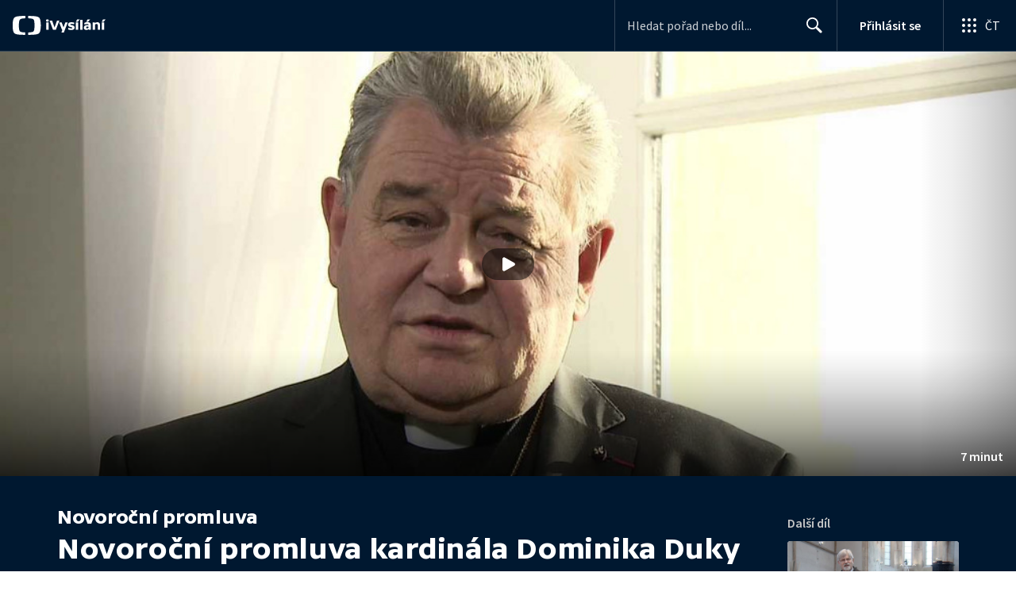

--- FILE ---
content_type: text/html; charset=utf-8
request_url: https://www.ceskatelevize.cz/porady/15024501601-novorocni-promluva/21456221860/
body_size: 39437
content:
<!DOCTYPE html><html lang="cs"><head><link as="style" href="https://ctfs.ceskatelevize.cz/static/v8.17/assets/common.css" rel="preload"/><link as="style" href="https://ctfs.ceskatelevize.cz/static/v8.17/assets/header.css" rel="preload"/><meta charSet="utf-8"/><link href="/ivysilani/favicon.ico" rel="icon" sizes="any"/><link href="/ivysilani/favicon.svg" rel="icon" type="image/svg+xml"/><link href="https://ctfs.ceskatelevize.cz/img/K1OH_yXzAqgyun5lr0zJC5mgaNuE78TnB2VXUZjmr4M/rs:fit:180:180/plain/s3/static/ivysilani/favicon.png" rel="apple-touch-icon"/><link href="/ivysilani/manifest.webmanifest" rel="manifest"/><meta content="width=device-width, initial-scale=1.0" name="viewport"/><meta content="Nabízíme šest televizních kanálů, mezi které patří ČT1, ČT2, ČT24, ČT Déčko, ČT art a ČT sport. Vysíláme 24 hodin denně. Zajišťujeme doprovodné služby včetně teletextu, elektronického programového průvodce i skrytých titulků. Zabýváme se výrobou a produkcí vlastních pořadů." name="description" property="description"/><meta content="Nabízíme šest televizních kanálů, mezi které patří ČT1, ČT2, ČT24, ČT Déčko, ČT art a ČT sport. Vysíláme 24 hodin denně. Zajišťujeme doprovodné služby včetně teletextu, elektronického programového průvodce i skrytých titulků. Zabýváme se výrobou a produkcí vlastních pořadů." name="og:description" property="og:description"/><meta content="Nabízíme šest televizních kanálů, mezi které patří ČT1, ČT2, ČT24, ČT Déčko, ČT art a ČT sport. Vysíláme 24 hodin denně. Zajišťujeme doprovodné služby včetně teletextu, elektronického programového průvodce i skrytých titulků. Zabýváme se výrobou a produkcí vlastních pořadů." name="twitter:description" property="twitter:description"/><link href="https://ctfs.ceskatelevize.cz/static/v8.17/assets/common.css" rel="stylesheet" type="text/css"/><link href="https://ctfs.ceskatelevize.cz/static/v8.17/assets/header.css" rel="stylesheet" type="text/css"/><script src="https://ctfs.ceskatelevize.cz/static/v8.17/assets/common.js" type="application/javascript"></script><script src="https://ctfs.ceskatelevize.cz/static/v8.17/assets/header.js" type="application/javascript"></script><title>Novoroční promluva kardinála Dominika Duky - Novoroční promluva | Česká televize</title><link href="https://www.ceskatelevize.cz/porady/15024501601-novorocni-promluva/21456221860/" rel="canonical"/><meta content="@CzechTV" name="twitter:site" property="twitter:site"/><meta content="44097371" name="twitter:site:id" property="twitter:site:id"/><meta content="summary_large_image" name="twitter:card" property="twitter:card"/><meta content="video.episode" name="og:type" property="og:type"/><meta content="index, follow" name="robots" property="robots"/><meta content="Novoroční promluva kardinála Dominika Duky - Novoroční promluva | Česká televize" name="og:title" property="og:title"/><meta content="https://www.ceskatelevize.cz/porady/15024501601-novorocni-promluva/21456221860/" name="og:url" property="og:url"/><meta content="https://ctfs.ceskatelevize.cz/img/NxfOr7Z5w9KoJGXyY6kGta8QY-PY6Zba0yRQMEjRqi8/rs:fit:1005:565/plain/s3/porady-s3/episode/64887dbbb4b625e724022451/card/novorocni-promluva-kardinala-dominika-duky-2-1714586200.jpg" name="og:image" property="og:image"/><meta content="https://player.ceskatelevize.cz/?origin=iVysilani&amp;autoStart=true&amp;width=100%25&amp;client=iVysilaniWeb&amp;title=Novoro%C4%8Dn%C3%AD+promluva+kardin%C3%A1la+Dominika+Duky&amp;IDEC=21456221860" name="og:video" property="og:video"/><meta content="Novoroční promluva kardinála Dominika Duky - Novoroční promluva | Česká televize" name="twitter:title" property="twitter:title"/><meta content="https://ctfs.ceskatelevize.cz/img/NxfOr7Z5w9KoJGXyY6kGta8QY-PY6Zba0yRQMEjRqi8/rs:fit:1005:565/plain/s3/porady-s3/episode/64887dbbb4b625e724022451/card/novorocni-promluva-kardinala-dominika-duky-2-1714586200.jpg" name="twitter:image" property="twitter:image"/><meta content="Novoroční promluva kardinála Dominika Duky - Novoroční promluva | Česká televize" name="twitter:image:alt" property="twitter:image:alt"/><meta name="next-head-count" content="29"/><meta content="app-id=436780264" name="apple-itunes-app"/><script>var dataLayer = dataLayer || [];dataLayer.push({
                "page": { "section": "iVysilani" },
                "app": {"version": "1.171.0", "platform": "Web"
              }})</script><script>(function(w,d,s,l,i){w[l]=w[l]||[];w[l].push({'gtm.start':
new Date().getTime(),event:'gtm.js'});var f=d.getElementsByTagName(s)[0],
j=d.createElement(s),dl=l!='dataLayer'?'&l='+l:'';j.async=true;j.src=
'https://www.googletagmanager.com/gtm.js?id='+i+dl;var n=d.querySelector('[nonce]');
n&&j.setAttribute('nonce',n.nonce||n.getAttribute('nonce'));f.parentNode.insertBefore(j,f);
})(window,document,'script','dataLayer','GTM-WR543Z2');
</script><link as="style" href="https://ctfs.ceskatelevize.cz/static/assets/css/fonts.css" rel="preload"/><link href="https://ctfs.ceskatelevize.cz/static/assets/css/fonts.css" rel="stylesheet"/><link href="https://ctfs.ceskatelevize.cz/static" rel="dns-prefetch"/><link crossorigin="anonymous" href="https://ctfs.ceskatelevize.cz/static" rel="preconnect"/><script>window.ctGetConsentStatus = Promise.race([new Promise((resolve) => {
      window.ctSetConsentStatus = resolve;
  }), new Promise((_, reject) =>
  { setTimeout(() => reject(new Error("Consent status unavailable")), 60000) })]);</script><script async="" src="https://ctfs.ceskatelevize.cz/static/scripts/cmp/v2.1/cmp.js" type="text/javascript"></script><link rel="preload" href="https://ctfs.ceskatelevize.cz/ivysilani/_next/static/css/ab75137477b02190.css" as="style"/><link rel="stylesheet" href="https://ctfs.ceskatelevize.cz/ivysilani/_next/static/css/ab75137477b02190.css" data-n-g=""/><link rel="preload" href="https://ctfs.ceskatelevize.cz/ivysilani/_next/static/css/751f7b4c50c9daf4.css" as="style"/><link rel="stylesheet" href="https://ctfs.ceskatelevize.cz/ivysilani/_next/static/css/751f7b4c50c9daf4.css" data-n-p=""/><link rel="preload" href="https://ctfs.ceskatelevize.cz/ivysilani/_next/static/css/79296d6991dccbda.css" as="style"/><link rel="stylesheet" href="https://ctfs.ceskatelevize.cz/ivysilani/_next/static/css/79296d6991dccbda.css" data-n-p=""/><noscript data-n-css=""></noscript><script defer="" nomodule="" src="https://ctfs.ceskatelevize.cz/ivysilani/_next/static/chunks/polyfills-c67a75d1b6f99dc8.js"></script><script src="https://ctfs.ceskatelevize.cz/ivysilani/_next/static/chunks/webpack-3a611497c6bab828.js" defer=""></script><script src="https://ctfs.ceskatelevize.cz/ivysilani/_next/static/chunks/framework-fcde0cfcf1dbecfa.js" defer=""></script><script src="https://ctfs.ceskatelevize.cz/ivysilani/_next/static/chunks/main-21c6d520751cd8cb.js" defer=""></script><script src="https://ctfs.ceskatelevize.cz/ivysilani/_next/static/chunks/pages/_app-1ac8e8114e31a4f3.js" defer=""></script><script src="https://ctfs.ceskatelevize.cz/ivysilani/_next/static/chunks/9740-ac9e3d219c55fb02.js" defer=""></script><script src="https://ctfs.ceskatelevize.cz/ivysilani/_next/static/chunks/763-97614a29351f440d.js" defer=""></script><script src="https://ctfs.ceskatelevize.cz/ivysilani/_next/static/chunks/118-afb5dfa3bb372b7a.js" defer=""></script><script src="https://ctfs.ceskatelevize.cz/ivysilani/_next/static/chunks/1030-42d010fe97eea51e.js" defer=""></script><script src="https://ctfs.ceskatelevize.cz/ivysilani/_next/static/chunks/3107-fe2019b15533a9f4.js" defer=""></script><script src="https://ctfs.ceskatelevize.cz/ivysilani/_next/static/chunks/637-9aaa3be1cd003b6d.js" defer=""></script><script src="https://ctfs.ceskatelevize.cz/ivysilani/_next/static/chunks/5987-15f51e7dae6fe6b1.js" defer=""></script><script src="https://ctfs.ceskatelevize.cz/ivysilani/_next/static/chunks/3988-15eff89882d9542b.js" defer=""></script><script src="https://ctfs.ceskatelevize.cz/ivysilani/_next/static/chunks/8310-99e20286c88d60f6.js" defer=""></script><script src="https://ctfs.ceskatelevize.cz/ivysilani/_next/static/chunks/9240-5efb5997779c3870.js" defer=""></script><script src="https://ctfs.ceskatelevize.cz/ivysilani/_next/static/chunks/7579-4c316ef8b169467a.js" defer=""></script><script src="https://ctfs.ceskatelevize.cz/ivysilani/_next/static/chunks/3221-057445f8dcd09043.js" defer=""></script><script src="https://ctfs.ceskatelevize.cz/ivysilani/_next/static/chunks/5375-d0a11986c50482d5.js" defer=""></script><script src="https://ctfs.ceskatelevize.cz/ivysilani/_next/static/chunks/1282-6507f78d36716cca.js" defer=""></script><script src="https://ctfs.ceskatelevize.cz/ivysilani/_next/static/chunks/458-530aa24fb151e19b.js" defer=""></script><script src="https://ctfs.ceskatelevize.cz/ivysilani/_next/static/chunks/3444-b7274bba52cd1da3.js" defer=""></script><script src="https://ctfs.ceskatelevize.cz/ivysilani/_next/static/chunks/9811-6054b21d2f3010c2.js" defer=""></script><script src="https://ctfs.ceskatelevize.cz/ivysilani/_next/static/chunks/2070-3b3a7bb8fa71372b.js" defer=""></script><script src="https://ctfs.ceskatelevize.cz/ivysilani/_next/static/chunks/2209-a112e47123069751.js" defer=""></script><script src="https://ctfs.ceskatelevize.cz/ivysilani/_next/static/chunks/5175-39157e30003db35b.js" defer=""></script><script src="https://ctfs.ceskatelevize.cz/ivysilani/_next/static/chunks/7115-ae538ba96f359572.js" defer=""></script><script src="https://ctfs.ceskatelevize.cz/ivysilani/_next/static/chunks/1645-0802ec0f78c06424.js" defer=""></script><script src="https://ctfs.ceskatelevize.cz/ivysilani/_next/static/chunks/2335-b2e394591298f2a2.js" defer=""></script><script src="https://ctfs.ceskatelevize.cz/ivysilani/_next/static/chunks/8463-c416df3672d55d00.js" defer=""></script><script src="https://ctfs.ceskatelevize.cz/ivysilani/_next/static/chunks/pages/porady/%5BshowIdWithCode%5D/%5Bid%5D-bf99fc48f02cd9b6.js" defer=""></script><script src="https://ctfs.ceskatelevize.cz/ivysilani/_next/static/0l9Jigqwpw416prPkT3qH/_buildManifest.js" defer=""></script><script src="https://ctfs.ceskatelevize.cz/ivysilani/_next/static/0l9Jigqwpw416prPkT3qH/_ssgManifest.js" defer=""></script><style id="server-side-styles">.transparent-0-2-1 {
  z-index: 100;
  position: absolute;
}
.header-0-2-2 {
  width: 100%;
}
.fallBackHeader-0-2-3 {
  z-index: 1;
}
.darkBackground-0-2-4 {
  background-color: #001830;
}
.toastContainer-0-2-67 {
  top: 16px;
  right: 16px;
  padding: 0;
  transition: top 0.36s cubic-bezier(0, 0, 0.3, 1);
  margin-left: 16px;
}
.toastContainer-0-2-67.shiftNotification {
  top: 73px;
}
@media (min-width: 768px) {
  .toastContainer-0-2-67.shiftNotification {
    top: 81px;
  }
}
  .title-0-2-53.row {
    font-size: 1.5rem;
    margin-top: 10px;
    font-family: TvSansScreen, sans-serif;
    font-weight: 500;
    line-height: 1.75rem;
    letter-spacing: 0;
  }
@media (max-width: 639px) {
  .title-0-2-53.row {
    font-size: 1.125rem;
    margin-top: 0;
    font-family: TvSansScreen, sans-serif;
    font-weight: 500;
    line-height: 1.375rem;
    letter-spacing: 0;
  }
}
  .relatedProgrammes-0-2-50 {
    padding-top: 24px;
    padding-bottom: 24px;
  }
@media (min-width: 768px) {
  .relatedProgrammes-0-2-50 {
    padding-top: 40px;
    padding-bottom: 40px;
  }
}
  .title-0-2-51 {
    color: #041e42;
    font-size: 1.75rem;
    margin-top: 0;
    font-family: TvSansScreen, sans-serif;
    font-weight: 700;
    line-height: 2rem;
    margin-bottom: 16px;
    letter-spacing: 0;
  }
@media (min-width: 768px) {
  .title-0-2-51 {
    font-size: 2.25rem;
    font-family: TvSansScreen, sans-serif;
    line-height: 2.5rem;
    letter-spacing: -0.025rem;
  }
}
  .inverted-0-2-52 {
    color: #fff;
  }
  .inverted-0-2-52 h2 {
    color: #fff;
  }
  .flex-0-2-54 {
    display: flex;
    box-sizing: border-box;
  }
  .wrapper-0-2-55 {
    gap: 64px;
    display: flex;
    flex-wrap: wrap;
    box-sizing: border-box;
    padding-top: 24px;
    container-type: inline-size;
    flex-direction: row;
    padding-bottom: 24px;
  }
@media (min-width: 768px) {
  .wrapper-0-2-55 {
    padding-top: 32px;
    padding-bottom: 32px;
  }
}
  .title-0-2-56 {
    font-size: 1.75rem;
    box-sizing: border-box;
    margin-top: 0;
    font-family: TvSansScreen, sans-serif;
    font-weight: 700;
    line-height: 2rem;
    margin-bottom: 16px;
    letter-spacing: 0;
  }
@media (min-width: 768px) {
  .title-0-2-56 {
    font-size: 2.25rem;
    font-family: TvSansScreen, sans-serif;
    line-height: 2.5rem;
    letter-spacing: -0.025rem;
  }
}
  .list-0-2-57 {
    gap: 24px;
    margin: 0;
    display: grid;
    padding: 0;
    box-sizing: border-box;
    list-style: none;
    grid-template-columns: 1fr 1fr;
  }
@media (min-width: 768px) {
  .list-0-2-57 {
    gap: 24px 32px;
    display: flex;
    flex-wrap: wrap;
    align-self: center;
    flex-direction: row;
  }
}
  .listItem-0-2-58 {
    box-sizing: border-box;
  }
  .anchor-0-2-59 {
    gap: 8px;
    display: flex;
    box-sizing: border-box;
    align-items: center;
    text-decoration: none;
  }
@media (min-width: 768px) {
  .anchor-0-2-59 {
    margin: 0;
  }
}
  .anchor-0-2-59.focus-visible {
    border-radius: 4px;
  }
  .iconText-0-2-60 {
    width: 100%;
    margin: 0;
    font-size: 1rem;
    box-sizing: border-box;
    font-family: SourceSansPro, sans-serif;
    line-height: 1.375rem;
    letter-spacing: 0;
  }
  .button-0-2-61 {
    gap: 8px;
    cursor: pointer;
    max-width: fit-content;
    box-sizing: border-box;
    align-items: center;
    padding-right: 5px;
  }
@media (min-width: 768px) {
  .button-0-2-61 {
    align-self: initial;
  }
}
  .button-0-2-61.focus-visible {
    border-radius: 4px;
  }
  .noShrink-0-2-62 {
    flex-shrink: 0;
  }
  .wrapper-d4-0-2-63 {
    background-color: #001830;
  }
  .title-d5-0-2-64 {
    color: #ffffff;
  }
  .anchor-d6-0-2-65 {
    color: #c6c6c6;
  }
  .button-d7-0-2-66 {
    color: #c6c6c6;
  }
  .content-0-2-8 {
    padding-bottom: 40px;
  }
  .iframe-0-2-11 {
    top: 0;
    left: 0;
    width: 100%;
    border: 0;
    height: 100%;
    position: absolute;
  }
  .provider-0-2-12 {
    background-color: transparent;
  }
  .list-0-2-37 {
    margin: 0;
    display: flex;
    padding: 0;
    list-style: none;
    align-items: center;
  }
  .meta-0-2-38 {
    color: #393939;
    font-size: 0.875rem;
    font-family: SourceSansPro, sans-serif;
    line-height: 1.25rem;
    letter-spacing: 0.0125rem;
  }
  .meta-0-2-38.inverted {
    color: white;
  }
  .propertyItem-0-2-39 {
    margin-right: 5px;
  }
  .bullet-0-2-40 {
    color: #6f6f6f;
  }
  .bullet-0-2-40.inverted {
    color: #a8a8a8;
  }
  .link-0-2-33 {
    display: block;
  }
  .logo-0-2-34 {
    width: 100%;
  }
  .image-0-2-35 {
    width: auto;
    height: auto;
    max-width: 100%;
    max-height: 200px;
  }
@media (max-width: 639px) {
  .image-0-2-35 {
    max-height: 96px;
  }
}
  .title-0-2-36 {
    color: #fff;
    font-size: 1.3125rem;
    font-family: TvSansScreen, sans-serif;
    font-weight: 700;
    line-height: 1.625rem;
    margin-bottom: 11px;
    letter-spacing: 0;
  }
@media (min-width: 640px) {
  .title-0-2-36 {
    font-size: 24px;
    font-family: TvSansScreen, sans-serif;
    font-weight: 700;
    line-height: 2.5rem;
    margin-bottom: 5px;
    letter-spacing: -0.27px;
  }
}
  .contentWrapper-0-2-26 {
    box-sizing: border-box;
  }
  .contentWrapper-0-2-26.darkTheme {
    background-color: #001830;
  }
  .content-0-2-27 {
    color: #fff;
    margin: auto;
    display: flex;
    max-width: 1136px;
    padding-top: 32px;
    align-content: space-between;
    flex-direction: row;
  }
@media (max-width: 1199px) {
  .content-0-2-27 {
    padding-top: 24px;
  }
}
@media (max-width: 1023px) {
  .content-0-2-27 {
    width: unset;
    align-content: flex-start;
  }
}
@media (max-width: 639px) {
  .content-0-2-27 {
    padding-top: 16px;
    align-content: flex-start;
  }
}
  .secondContent-0-2-28 {
    padding-top: 28.8px;
  }
  .leftColumn-0-2-29 {
    width: 240px;
    margin-top: 8px;
    max-height: 200px;
    text-align: left;
    margin-right: 48px;
  }
@media (max-width: 639px) {
  .leftColumn-0-2-29 {
    max-height: 96px;
  }
}
  .middleColumn-0-2-30 {
    width: calc(100% - 543px);
    margin-right: 39px;
  }
@media (max-width: 1023px) {
  .middleColumn-0-2-30 {
    width: 100%;
    margin-right: 0;
  }
}
@media (max-width: 359px) {
  .middleColumn-0-2-30 {
    width: 100%;
  }
}
  .middleColumn-0-2-30.isSmallDesktop {
    width: 712px;
    margin-right: 32px;
  }
  .middleColumn-0-2-30.isMobile {
    margin-right: 0;
  }
  .noLogoColumn-0-2-31 {
    width: 100%;
  }
  .rightColumn-0-2-32 {
    width: 216px;
    justify-content: end;
  }
@media (max-width: 1023px) {
  .rightColumn-0-2-32 {
    width: 100%;
  }
}
  .title-0-2-21 {
    margin: 0;
    font-size: 1.5rem;
    font-family: TvSansScreen, sans-serif;
    font-weight: 500;
    line-height: 1.75rem;
    letter-spacing: 0;
  }
@media (min-width: 640px) {
  .title-0-2-21 {
    font-size: 2.25rem;
    font-family: TvSansScreen, sans-serif;
    font-weight: 700;
    line-height: 2.5rem;
    letter-spacing: -0.025rem;
  }
}
  .subTitle-0-2-22 {
    margin: 9px 0 0 0;
    font-size: 1rem;
    font-family: TvSansScreen, sans-serif;
    font-weight: 500;
    line-height: 1.25rem;
    letter-spacing: 0;
  }
@media (min-width: 1024px) {
  .subTitle-0-2-22 {
    margin: 6px 0 0 0;
    font-size: 1.3125rem;
    font-family: TvSansScreen, sans-serif;
    font-weight: 500;
    line-height: 1.625rem;
    letter-spacing: 0;
  }
}
  .subTitlePrefix-0-2-23 {
    color: #c6c6c6;
  }
  .topSection-0-2-24 {
    padding-bottom: 20px;
  }
@media (min-width: 1024px) {
  .topSection-0-2-24 {
    padding-bottom: 12px;
  }
}
  .description-0-2-25 {
    margin: 6px 0 0 0;
    font-size: 1.125rem;
    font-family: SourceSansPro, sans-serif;
    line-height: 1.5rem;
    letter-spacing: 0;
  }
@media (min-width: 1024px) {
  .description-0-2-25 {
    margin: 29px 0 0 0;
  }
}
  .content-0-2-9 {
    height: 100%;
    margin: auto;
    position: relative;
    max-height: min(800px, calc(100vh - 177px));
    min-height: 180px;
    aspect-ratio: 16 / 9;
  }
@media (min-width: 768px) {
  .content-0-2-9 {
    max-height: min(800px, calc(100vh - 185px));
  }
}
  .wrapper-0-2-10 {
    background-color: #000;
  }
  .title-0-2-49.row {
    font-size: 1.125rem;
    font-family: TvSansScreen, sans-serif;
    font-weight: 500;
    line-height: 1.375rem;
    letter-spacing: 0;
  }
@media (min-width: 640px) {
  .title-0-2-49.row {
    font-size: 1.5rem;
    font-family: TvSansScreen, sans-serif;
    font-weight: 500;
    line-height: 1.75rem;
    letter-spacing: 0;
  }
}
  .content-0-2-46 {
    color: #393939;
    margin: 0 0 4px 0;
    display: -webkit-box;
    overflow: hidden;
    font-size: 0.875rem;
    box-orient: vertical;
    line-clamp: 4;
    font-family: SourceSansPro, sans-serif;
    line-height: 1.25rem;
    text-overflow: ellipsis;
    letter-spacing: 0.0125rem;
  }
  .content-0-2-46.inverted {
    color: #e0e0e0;
  }
@media (min-width: 640px) {
  .content-0-2-46 {
    margin: 0 0 10px 0;
    overflow: auto;
    font-size: 1rem;
    font-family: SourceSansPro, sans-serif;
    line-height: 1.375rem;
    letter-spacing: 0;
    -webkit-line-clamp: unset;
  }
}
  .season-0-2-47 {
    color: #6f6f6f;
  }
  .season-0-2-47.inverted {
    color: #e0e0e0;
  }
  .cardMeta-0-2-48, .cardMeta-0-2-48.row {
    width: 112px !important;
    min-width: 112px !important;
  }
@media (min-width: 640px) {
  .cardMeta-0-2-48, .cardMeta-0-2-48.row {
    width: 216px !important;
    min-width: 216px !important;
  }
}
@media (min-width: 1024px) {
  .cardMeta-0-2-48, .cardMeta-0-2-48.row {
    width: 272px !important;
    min-width: 272px !important;
  }
}
  .wrapper-0-2-41 {
    color: #FFF;
    cursor: pointer;
    display: block;
    margin-bottom: 23px;
  }
  .wrapper-0-2-41:after {
    clear: both;
    content: " ";
    display: block;
  }
@media (min-width: 1024px) {
  .wrapper-0-2-41 {
    display: grid;
    padding-top: 0;
  }
}
  .card-0-2-42 {
    float: left;
    width: 128px;
  }
@media (min-width: 1024px) {
  .card-0-2-42 {
    width: 216px;
    grid-row: 2;
    margin-bottom: 14px;
  }
}
  .next-0-2-43 {
    color: #c6c6c6;
    padding: 5px 0 0 140px;
    font-size: 0.875rem;
    font-family: SourceSansPro, sans-serif;
    font-weight: 600;
    line-height: 1.25rem;
    letter-spacing: 0.0125rem;
  }
@media (min-width: 1024px) {
  .next-0-2-43 {
    padding: 16px 0 12px 0;
    grid-row: 1;
    font-size: 1rem;
    font-family: SourceSansPro, sans-serif;
    font-weight: 600;
    line-height: 1.375rem;
    letter-spacing: 0;
  }
}
  .title-0-2-44 {
    font-size: 1rem;
    font-family: TvSansScreen, sans-serif;
    font-weight: 500;
    line-height: 1.25rem;
    padding-left: 140px;
    letter-spacing: 0;
  }
@media (min-width: 1024px) {
  .title-0-2-44 {
    grid-row: 3;
    padding-left: 0;
  }
}
  .videoCardTitle-0-2-45 {
    margin-top: -2px;
  }
  .broadcastDates-0-2-13 {
    margin-bottom: 19px;
  }
@media (min-width: 640px) {
  .broadcastDates-0-2-13 {
    margin-bottom: 11px;
  }
}
@media (min-width: 1024px) {
  .broadcastDates-0-2-13 {
    margin-bottom: 21px;
  }
}
  .descriptionTitle-0-2-14 {
    margin: 0;
    display: inline-block;
    font-size: 1.3125rem;
    font-family: TvSansScreen, sans-serif;
    font-weight: 500;
    line-height: 1.625rem;
    letter-spacing: 0;
  }
  .secondaryTitle-0-2-15 {
    margin-top: 23px;
    margin-bottom: 15px;
  }
  .navigation-0-2-16 {
    margin-bottom: 11px;
  }
  .description-0-2-17 {
    font-size: 1.125rem;
    max-width: 740px;
    margin-top: 3px;
    font-family: SourceSansPro, sans-serif;
    line-height: 1.5rem;
    letter-spacing: 0;
  }
  .description-0-2-17 p:first-of-type {
    margin-top: 0;
  }
  .description-0-2-17 p:last-of-type {
    margin-bottom: 0;
  }
  .categories-0-2-18 {
    grid-area: frontendIdList;
    align-self: start;
    margin-top: 14px;
    align-content: flex-end;
  }
  .seriesMetadata-0-2-19 {
    grid-area: seriesMetadata;
    align-self: end;
    margin-top: 9px;
  }
  .recipes-0-2-20 {
    margin: 0;
    padding: 0;
  }
  .recipes-0-2-20 li {
    list-style: none;
    margin-top: -4px;
  }
  .recipes-0-2-20 li a {
    display: block;
    padding: 4px 0;
    font-size: 1.125rem;
    font-family: SourceSansPro, sans-serif;
    line-height: 1.5rem;
    margin-bottom: 4px;
    letter-spacing: 0;
  }
  .recipes-0-2-20 li:last-child a {
    margin-bottom: 0;
  }
  .content-0-2-5 {
    padding-bottom: 24px;
  }
@media (min-width: 768px) {
  .content-0-2-5 {
    padding-bottom: 40px;
  }
}
  .topSeparator-0-2-6 {
    margin-bottom: 48px;
  }
@media (max-width: 1023px) {
  .topSeparator-0-2-6 {
    margin-bottom: 34px;
  }
}
@media (max-width: 639px) {
  .topSeparator-0-2-6 {
    margin-top: 0;
    margin-bottom: 24px;
  }
}
  .episodeListContent-0-2-7 {
    padding-top: 16px;
  }
@media (max-width: 1023px) {
  .episodeListContent-0-2-7 {
    padding-top: 7px;
  }
}
@media (max-width: 639px) {
  .episodeListContent-0-2-7 {
    padding-top: 32px;
  }
}</style></head><body class="ctst_1ajuk800"><div id="__next"><script type="application/ld+json">{"@context":"https://schema.org","@type":"WebSite","name":"Česká televize","alternateName":["ČT","Česká veřejnoprávní televize"],"url":"https://www.ceskatelevize.cz/ivysilani/","sameAs":["https://www.facebook.com/iVysilani/","https://twitter.com/CzechTV","https://www.instagram.com/ceskatelevize/","https://cs.wikipedia.org/wiki/%C4%8Cesk%C3%A1_televize"],"potentialAction":{"@type":"SearchAction","target":"https://www.ceskatelevize.cz/ivysilani/hledani/?keyword={search_term_string}","query-input":"required name=search_term_string"}}</script><div class="header-0-2-2 darkBackground-0-2-4"><header style="" class="ctg ctg-header ctg-header-header ctg-header-hide-global-menu ctg-header- ctg-header-vecko ctg-header-header-dark" data-testid="ctg-header"><div aria-hidden="true" class="ctg-header-input-mobile visible"><form id="ctg-header-searchForm-mobile" class="ctg-header-input-wrapper" action="/ivysilani/hledani/" data-testid="ctg-header-searchForm-mobile"><div class="ctg-header-scrim ctg-header-scrim--transparent"></div><label for="ctg-header-searchInputMobile" class="ctg-sr-only">Hledání</label> <input type="search" placeholder="Hledat pořad nebo díl..." required="" minlength="3" maxlength="50" name="keyword" id="ctg-header-searchInputMobile" class="ctg-header-input" value="" data-testid="ctg-header-searchInput-mobile"/> <button form="ctg-header-searchForm-mobile" class="ctg-header-searchForm-mobile-button" type="submit" name="hledat"><svg xmlns="http://www.w3.org/2000/svg" aria-hidden="true" class="ctg-header-search-open-button-icon" width="24" height="24" viewBox="0 0 24 24"><g fill="none" fill-rule="evenodd"><text fill="#6F6F6F" font-family="SourceSansPro-Regular, Source Sans Pro" font-size="14" letter-spacing=".2" transform="translate(-32 -8)"><tspan x="17.05" y="64.45">Search</tspan></text><path fill="#041E42" class="ctg-icon-fill" d="M9.5 2a7.5 7.5 0 0 1 5.83 12.22c.4-.07.83.03 1.17.3l.11.1 4.43 4.3a1.5 1.5 0 0 1-1.97 2.26l-.11-.1-4.43-4.3a1.5 1.5 0 0 1-.44-1.35A7.5 7.5 0 1 1 9.5 2zm0 1.8a5.7 5.7 0 1 0 0 11.4 5.7 5.7 0 0 0 0-11.4z"/></g></svg></button></form></div><a title="Úvodní stránka iVysílání" href="/ivysilani/" class="ctg-header-logo-link" data-testid="ctg-header-logo-link"> <img alt="iVysílání - logo" aria-hidden="true" class="ctg-header-logo inverted" src="https://ctfs.ceskatelevize.cz/static/v8.17/assets/images/ivysilani_onDark.ab6917666b20cb702da012b12652cb96.svg" height="24"/> <img alt="iVysílání - logo" aria-hidden="true" class="ctg-header-logo" src="https://ctfs.ceskatelevize.cz/static/v8.17/assets/images/ivysilani.40364905e6d8c597d722605b08a95b0d.svg" height="24"/>     </a><nav aria-label="Globální menu" class="ctg-header-nav"><ul class="ctg-header-menu ctg-flex"><li><a data-menutype="shp" href="/ivysilani/">iVysílání</a></li><li><a data-menutype="shp" href="https://ct24.ceskatelevize.cz/">ČT24</a></li><li><a data-menutype="shp" href="https://sport.ceskatelevize.cz/">Sport</a></li><li><a data-menutype="shp" href="https://decko.ceskatelevize.cz/">Déčko</a></li><li><a data-menutype="shp" href="https://www.ceskatelevize.cz/tv-program/">TV Program</a></li><li><a data-menutype="shp" href="/zive/">Živě</a></li><li><a data-menutype="shp" href="https://poplatky.ceskatelevize.cz/">TV poplatky</a></li></ul></nav><button aria-label="Zobrazit vyhledávací formulář" aria-expanded="false" class="ctg-header-search-button visible"><svg xmlns="http://www.w3.org/2000/svg" aria-hidden="true" class="ctg-header-search-button-icon" width="24" height="24" viewBox="0 0 24 24"><g fill="none" fill-rule="evenodd"><text fill="#6F6F6F" font-family="SourceSansPro-Regular, Source Sans Pro" font-size="14" letter-spacing=".2" transform="translate(-32 -8)"><tspan x="17.05" y="64.45">Search</tspan></text><path fill="#041E42" class="ctg-icon-fill" d="M9.5 2a7.5 7.5 0 0 1 5.83 12.22c.4-.07.83.03 1.17.3l.11.1 4.43 4.3a1.5 1.5 0 0 1-1.97 2.26l-.11-.1-4.43-4.3a1.5 1.5 0 0 1-.44-1.35A7.5 7.5 0 1 1 9.5 2zm0 1.8a5.7 5.7 0 1 0 0 11.4 5.7 5.7 0 0 0 0-11.4z"/></g></svg></button> <button aria-label="Zavřít vyhledávací formulář" class="ctg-header-search-close-button visible ctg-header-hidden"><svg xmlns="http://www.w3.org/2000/svg" aria-hidden="true" class="ctg-header-search-close-button-icon" width="24" height="24" viewBox="0 0 24 24"><g fill="none" fill-rule="evenodd"><text fill="#6F6F6F" font-family="SourceSansPro-Regular, Source Sans Pro" font-size="14" letter-spacing=".2" transform="translate(-32 -8)"><tspan x="21.16" y="64.45">Close</tspan></text><path fill="#041E42" class="ctg-icon-fill" d="M5.61 4.21l.1.08L12 10.6l6.3-6.3a1 1 0 0 1 1.49 1.32l-.08.1L13.4 12l6.3 6.3a1 1 0 0 1-1.32 1.49l-.1-.08L12 13.4l-6.3 6.3a1 1 0 0 1-1.49-1.32l.08-.1L10.6 12 4.3 5.7a1 1 0 0 1 1.32-1.49z"/></g></svg></button><div class="ctg-header-input-desktop visible"><form id="ctg-header-searchForm-desktop" class="ctg-header-input-wrapper" action="/ivysilani/hledani/" data-testid="ctg-header-searchForm"><label for="ctg-header-searchInput" class="ctg-sr-only">Hledání</label> <input type="search" placeholder="Hledat pořad nebo díl..." required="" minlength="3" maxlength="50" name="keyword" id="ctg-header-searchInput" class="ctg-header-input" value="" data-testid="ctg-header-searchInput"/> <button form="ctg-header-searchForm-desktop" type="submit" data-testid="ctg-header-search-submit">Hledat <svg xmlns="http://www.w3.org/2000/svg" aria-hidden="true" class="ctg-header-input-icon" width="24" height="24" viewBox="0 0 24 24"><g fill="none" fill-rule="evenodd"><text fill="#6F6F6F" font-family="SourceSansPro-Regular, Source Sans Pro" font-size="14" letter-spacing=".2" transform="translate(-32 -8)"><tspan x="17.05" y="64.45">Search</tspan></text><path fill="#041E42" class="ctg-icon-fill" d="M9.5 2a7.5 7.5 0 0 1 5.83 12.22c.4-.07.83.03 1.17.3l.11.1 4.43 4.3a1.5 1.5 0 0 1-1.97 2.26l-.11-.1-4.43-4.3a1.5 1.5 0 0 1-.44-1.35A7.5 7.5 0 1 1 9.5 2zm0 1.8a5.7 5.7 0 1 0 0 11.4 5.7 5.7 0 0 0 0-11.4z"/></g></svg></button></form></div><div class="ctg-header-profile ctg-header-"><button aria-label="Otevřít menu uživatele" aria-modal="false" aria-controls="profile-menu" aria-haspopup="menu" class="ctg-header-profile-wrapper ctg-header-profile-logged ctg-header--hidden"><div class="ctg-header-avatar"><img alt="avatar" aria-hidden="true" class="ctg-header-avatar-image" src="https://ctfs.ceskatelevize.cz/static/assets/images/grey-square.jpg"/> <svg class="ctg-header-avatar-placeholder" aria-hidden="true" width="22" height="22" viewBox="0 0 22 22" fill="none" xmlns="http://www.w3.org/2000/svg"><path fill-rule="evenodd" clip-rule="evenodd" d="M11.2884 21.9963L11 22L10.7946 21.9981L10.3679 21.9821L9.92563 21.9482L9.59958 21.9117L9.29452 21.8686L8.91349 21.8024L8.55618 21.7276L8.24713 21.6527L7.92599 21.5647L7.59969 21.4644L7.15708 21.3101L6.86241 21.1953L6.66441 21.1126L6.40063 20.9952L6.00481 20.803L5.74552 20.6663L5.46447 20.5078L5.21165 20.3557L4.77764 20.0722L4.41133 19.8093L4.12616 19.5883L3.84024 19.3512L3.61491 19.1524L3.36638 18.9201L3.02693 18.5783L2.89123 18.433C1.09579 16.4754 0 13.8656 0 11C0 4.92487 4.92487 0 11 0C17.0751 0 22 4.92487 22 11C22 13.882 20.8917 16.5051 19.0781 18.4663L18.778 18.7781L18.5804 18.971L18.3437 19.1895C18.1948 19.3233 18.0423 19.4529 17.8863 19.5783L17.534 19.8499L17.1798 20.1013L17.0369 20.1969L16.7885 20.3556L16.4146 20.5772L16.0773 20.7607L15.8602 20.8708L15.5994 20.9952L15.2249 21.1594L14.8429 21.3101L14.6461 21.3813L14.3681 21.4748L14.0061 21.5842L13.561 21.7003L13.165 21.787L13.0079 21.8172L12.7056 21.8686L12.3585 21.9169L11.9655 21.9582L11.6314 21.9822L11.2884 21.9963ZM11 14.4C8.66574 14.4 6.46705 15.5665 4.86351 17.5825C6.47185 19.083 8.62884 20 11 20C13.3716 20 15.529 19.0827 17.1367 17.5834C15.5958 15.6452 13.5048 14.4922 11.2721 14.4053L11 14.4ZM11 2C6.02944 2 2 6.02944 2 11C2 13.0897 2.71222 15.0131 3.90716 16.5407C5.71935 14.3535 8.22796 13 11 13C13.772 13 16.2806 14.3535 18.0919 16.5398C19.2878 15.0131 20 13.0897 20 11C20 6.02944 15.9706 2 11 2ZM11 4C12.7673 4 14.2 5.61177 14.2 7.6C14.2 9.58823 12.7673 12 11 12C9.23269 12 7.8 9.58823 7.8 7.6C7.8 5.61177 9.23269 4 11 4ZM11 5.4C10.045 5.4 9.2 6.35065 9.2 7.6C9.2 9.05646 10.2498 10.6 11 10.6C11.7502 10.6 12.8 9.05646 12.8 7.6C12.8 6.35065 11.955 5.4 11 5.4Z" fill="#041E42"/></svg></div><p class="ctg-header-profile-title">Moje ČT</p></button> <a class="ctg-header-profile-wrapper ctg-header-profile-not-logged ctg-header- ctg-header-prihlasit-se" href="/profil/prihlasit/" title="Přihlásit"><div class="ctg-header-avatar"><svg class="ctg-header-avatar-placeholder" aria-hidden="true" width="22" height="22" viewBox="0 0 22 22" fill="none" xmlns="http://www.w3.org/2000/svg"><path fill-rule="evenodd" clip-rule="evenodd" d="M11.2884 21.9963L11 22L10.7946 21.9981L10.3679 21.9821L9.92563 21.9482L9.59958 21.9117L9.29452 21.8686L8.91349 21.8024L8.55618 21.7276L8.24713 21.6527L7.92599 21.5647L7.59969 21.4644L7.15708 21.3101L6.86241 21.1953L6.66441 21.1126L6.40063 20.9952L6.00481 20.803L5.74552 20.6663L5.46447 20.5078L5.21165 20.3557L4.77764 20.0722L4.41133 19.8093L4.12616 19.5883L3.84024 19.3512L3.61491 19.1524L3.36638 18.9201L3.02693 18.5783L2.89123 18.433C1.09579 16.4754 0 13.8656 0 11C0 4.92487 4.92487 0 11 0C17.0751 0 22 4.92487 22 11C22 13.882 20.8917 16.5051 19.0781 18.4663L18.778 18.7781L18.5804 18.971L18.3437 19.1895C18.1948 19.3233 18.0423 19.4529 17.8863 19.5783L17.534 19.8499L17.1798 20.1013L17.0369 20.1969L16.7885 20.3556L16.4146 20.5772L16.0773 20.7607L15.8602 20.8708L15.5994 20.9952L15.2249 21.1594L14.8429 21.3101L14.6461 21.3813L14.3681 21.4748L14.0061 21.5842L13.561 21.7003L13.165 21.787L13.0079 21.8172L12.7056 21.8686L12.3585 21.9169L11.9655 21.9582L11.6314 21.9822L11.2884 21.9963ZM11 14.4C8.66574 14.4 6.46705 15.5665 4.86351 17.5825C6.47185 19.083 8.62884 20 11 20C13.3716 20 15.529 19.0827 17.1367 17.5834C15.5958 15.6452 13.5048 14.4922 11.2721 14.4053L11 14.4ZM11 2C6.02944 2 2 6.02944 2 11C2 13.0897 2.71222 15.0131 3.90716 16.5407C5.71935 14.3535 8.22796 13 11 13C13.772 13 16.2806 14.3535 18.0919 16.5398C19.2878 15.0131 20 13.0897 20 11C20 6.02944 15.9706 2 11 2ZM11 4C12.7673 4 14.2 5.61177 14.2 7.6C14.2 9.58823 12.7673 12 11 12C9.23269 12 7.8 9.58823 7.8 7.6C7.8 5.61177 9.23269 4 11 4ZM11 5.4C10.045 5.4 9.2 6.35065 9.2 7.6C9.2 9.05646 10.2498 10.6 11 10.6C11.7502 10.6 12.8 9.05646 12.8 7.6C12.8 6.35065 11.955 5.4 11 5.4Z" fill="#041E42"/></svg></div><p class="ctg-header-profile-title ctg-header-profile-login-title">Přihlásit se</p></a></div><button type="button" class="ctg-header-button ctg-header-global-menu-button ctg-flex ctg-middle ctg-center ctg-header-menu-action" aria-haspopup="menu" aria-label="Otevřít globální menu" aria-expanded="false" aria-controls="global-menu" data-testid="ctg-global-menu-button"><svg aria-hidden="true" fill="none" height="24" viewBox="0 0 24 24" width="24" xmlns="http://www.w3.org/2000/svg"><path clip-rule="evenodd" d="M19 17a2 2 0 110 4 2 2 0 010-4zm-7 0a2 2 0 110 4 2 2 0 010-4zm-7 0a2 2 0 110 4 2 2 0 010-4zm14-7a2 2 0 110 4 2 2 0 010-4zm-7 0a2 2 0 110 4 2 2 0 010-4zm-7 0a2 2 0 110 4 2 2 0 010-4zm14-7a2 2 0 110 4 2 2 0 010-4zm-7 0a2 2 0 110 4 2 2 0 010-4zM5 3a2 2 0 110 4 2 2 0 010-4z" fill="currentColor" fill-rule="evenodd"></path></svg><div class="ctg-header-menu-text">ČT</div></button></header><div class="ctg ctg-header-spacer"></div><div class="ctg ctg-header ctg-header-profile-popup" aria-hidden="true"><div class="ctg-header-profile-scrim"></div><nav id="profile-menu" aria-label="Menu uživatele" class="ctg-header-profile-menu ctg-header-profile-menu-active-{{ -menuProfileActive }} ctg-header--hidden" data-testid="ctg-profile-menu"><div class="ctg-header-profile-section"><div class="ctg-header-profile-name"></div><a href="/profil/" class="ctg-header-profile-link">Spravovat účet</a></div><div class="ctg-header-profile-divider"></div><div class="ctg-header-profile-section"><a href="/ivysilani/oblibene/" class="ctg-header-profile-link ctg-header-vypis-oblibenych"><svg xmlns="http://www.w3.org/2000/svg" aria-hidden="true" width="24" height="24" viewBox="0 0 24 24"><g fill="none" fill-rule="evenodd"><path fill="#041E42" d="M13.35 20.13a2 2 0 0 1-2.69-.01l-.11-.1C5.3 15.27 1.87 12.16 2 8.28c.06-1.7.93-3.33 2.34-4.29A5.8 5.8 0 0 1 12 5.09a5.78 5.78 0 0 1 7.66-1.1A5.46 5.46 0 0 1 22 8.28c.14 3.88-3.3 6.99-8.55 11.76l-.1.09z"/></g></svg><p>Oblíbené pořady</p></a><a href="/ivysilani/rozkoukane/" class="ctg-header-profile-link ctg-header-vypis-rozkoukanych"><svg xmlns="http://www.w3.org/2000/svg" aria-hidden="true" width="24" height="24" viewBox="0 0 24 24"><g fill="none" fill-rule="evenodd"><path fill="#041E42" fill-rule="nonzero" d="M12 1a11 11 0 1 1 0 22 11 11 0 0 1 0-22zm0 2a9 9 0 1 0 0 18 9 9 0 0 0 0-18zm0 3a1 1 0 0 1 1 .88V12a1 1 0 0 1-.2.6l-.1.1-3.5 3.5a1 1 0 0 1-1.49-1.31l.08-.1L11 11.6V7a1 1 0 0 1 .88-1H12z"/></g></svg><p>Rozkoukaná videa</p></a></div><div class="ctg-header-profile-divider"></div><div class="ctg-header-profile-section"><a href="https://moje.ceskatelevize.cz/tv" class="ctg-header-profile-link ctg-header-prihlasit-tv"><svg width="24" height="24" viewBox="0 0 24 24" aria-hidden="true" fill="none" xmlns="http://www.w3.org/2000/svg"><path fill-rule="evenodd" clip-rule="evenodd" d="M7.47596 1.35681L7.56569 1.43427L12 5.86895L16.4343 1.43427C16.7183 1.15025 17.1628 1.12443 17.476 1.35681L17.5657 1.43427C17.8497 1.71828 17.8755 2.16272 17.6431 2.47591L17.5657 2.56564L14.13 5.99995H20.4C21.8359 5.99995 23 7.16401 23 8.59995V18.4C23 19.8359 21.8359 21 20.4 21H3.6C2.16406 21 1 19.8359 1 18.4V8.59995C1 7.16401 2.16406 5.99995 3.6 5.99995H9.869L6.43431 2.56564C6.1219 2.25322 6.1219 1.74669 6.43431 1.43427C6.71833 1.15025 7.16277 1.12443 7.47596 1.35681ZM20.4 7.99995H3.6C3.30177 7.99995 3.05435 8.21754 3.00785 8.50263L3 8.59995V18.4C3 18.6982 3.21759 18.9456 3.50268 18.9921L3.6 19H20.4C20.6982 19 20.9456 18.7824 20.9921 18.4973L21 18.4V8.59995C21 8.30172 20.7824 8.0543 20.4973 8.0078L20.4 7.99995Z" fill="#041E42"/></svg><p>Přihlásit se na TV</p></a></div><div class="ctg-header-profile-divider"></div><div class="ctg-header-profile-section"><a href="/profil/odhlasit/" class="ctg-header-profile-link ctg-header- ctg-header-odhlasit-se"><svg width="24" height="24" viewBox="0 0 24 24" aria-hidden="true" fill="none" xmlns="http://www.w3.org/2000/svg"><path fill-rule="evenodd" clip-rule="evenodd" d="M12.4 3C13.8359 3 15 4.16406 15 5.6V8H13V5.6C13 5.30177 12.7824 5.05435 12.4973 5.00785L12.4 5H5.6C5.30177 5 5.05435 5.21759 5.00785 5.50268L5 5.6V18.4C5 18.6982 5.21759 18.9456 5.50268 18.9921L5.6 19H12.4C12.6982 19 12.9456 18.7824 12.9921 18.4973L13 18.4V16H15V18.4C15 19.8359 13.8359 21 12.4 21H5.6C4.16406 21 3 19.8359 3 18.4V5.6C3 4.16406 4.16406 3 5.6 3H12.4ZM18.8 8.13137C19.0122 8.13137 19.2157 8.21566 19.3657 8.36569L22.2929 11.2929C22.6834 11.6834 22.6834 12.3166 22.2929 12.7071L19.3657 15.6343C19.0533 15.9467 18.5467 15.9467 18.2343 15.6343C18.0843 15.4843 18 15.2808 18 15.0686V13H10C9.44772 13 9 12.5523 9 12C9 11.4477 9.44772 11 10 11H18V8.93137C18 8.48954 18.3582 8.13137 18.8 8.13137Z" fill="#041E42"/></svg><p>Odhlásit se</p></a></div></nav></div><div class="ctg ctg-header ctg-header-global-popup" aria-hidden="true"><div class="ctg-header-scrim"></div><div role="region" aria-modal="false" id="global-menu" class="ctg-header-global-menu ctg-header--hidden" data-testid="ctg-global-menu"><div class="ctg-header-inside"><nav aria-label="Výběr produktů České televize"><ul class="ctg-header-product-links"><li class="ctg-header-product-links-logo"><a title="Úvodní stránka České televize" href="https://www.ceskatelevize.cz/" class="ctg-header-product-logo"><img aria-hidden="true" src="https://ctfs.ceskatelevize.cz/static/v8.17/assets/images/Ceska_televize_logo.c18ac7a00af1952d4a74b7e9c4792aa7.svg" width="163" height="24" alt="Česká televize - logo"/></a></li><li class="ctg-header-product-links-item"><a title="Stránky iVysílání" href="/ivysilani/"><img src="https://ctfs.ceskatelevize.cz/static/v8.17/assets/images/ivysilani.40364905e6d8c597d722605b08a95b0d.svg" alt="iVysílání" height="21" data-testid="ivysilani"/></a></li><li class="ctg-header-product-links-item"><a title="Stránky ČT24" href="https://ct24.ceskatelevize.cz"><img src="https://ctfs.ceskatelevize.cz/static/v8.17/assets/images/CT24.55f6b35963ab9a22b0ab1ce9b28557bf.svg" alt="ČT24" height="21" data-testid="ct24"/></a></li><li class="ctg-header-product-links-item"><a title="Stránky ČT Déčko" href="https://decko.ceskatelevize.cz"><img src="https://ctfs.ceskatelevize.cz/static/v8.17/assets/images/CTd.6dc0eee1c38ca664e1e35d0a596900f9.svg" alt="ČT Déčko" height="21" data-testid="decko"/></a></li><li class="ctg-header-product-links-item"><a title="Stránky ČT sport" href="https://sport.ceskatelevize.cz"><img src="https://ctfs.ceskatelevize.cz/static/v8.17/assets/images/CTsport.a7fdab5b06b2e07fa04ae41d376f29a4.svg" alt="ČT Sport" height="21" data-testid="ct4"/></a></li><li class="ctg-header-product-links-item"><a title="Stránky ČT art" href="https://art.ceskatelevize.cz/"><img src="https://ctfs.ceskatelevize.cz/static/v8.17/assets/images/CTart.35124ab699485bd6cc3eb539d7b3faa0.svg" alt="ČT Art" height="21" data-testid="art"/></a></li><li class="ctg-header-product-links-item"><a title="Stránky ČT edu" href="https://edu.ceskatelevize.cz/"><img src="https://ctfs.ceskatelevize.cz/static/v8.17/assets/images/edu.6a64a78e38af931fb4b194a932c29286.svg" alt="ČT Edu" height="21" data-testid="edu"/></a></li></ul><hr class="ctg-hr"/><ul class="ctg-header-ul-menu ctg-header-primary-menu ctg-header-active-{{ -menuLevel2Active }}"><li><a href="/zive/" class="ctg-zive">Živé vysílání</a></li><li><a href="https://www.ceskatelevize.cz/tv-program/" class="ctg-tvprogram">TV program</a></li></ul><hr class="ctg-hr"/><ul class="ctg-header-ul-menu ctg-header-secondary-menu ctg-header-active-{{ -menuLevel3Active }}"><li><a href="https://ct24.ceskatelevize.cz/pocasi" class="ctg-pocasi">Počasí</a></li><li><a href="https://teletext.ceskatelevize.cz/" class="ctg-teletext">Teletext</a></li><li><a href="https://eshop.ceskatelevize.cz/" class="ctg-eshop">E-shop</a></li><li><a href="https://poplatky.ceskatelevize.cz/domacnost" class="ctg-tvpoplatky">TV poplatky</a></li><li><a href="https://www.ceskatelevize.cz/vse-o-ct/" class="ctg-vseoct">Vše o ČT</a></li><li><a href="https://www.ceskatelevize.cz/vse-o-ct/kontakty/" class="ctg-kontakty">Kontakty</a></li></ul></nav></div></div></div></div><div><main role="main"><script type="application/ld+json">{"@context":"https://schema.org","@type":"TVEpisode","url":"https://www.ceskatelevize.cz/porady/15024501601-novorocni-promluva/21456221860/","name":"Novoroční promluva kardinála Dominika Duky","dateCreated":"2015-01-01T12:40:41.000Z","partOfTVSeries":{"@type":"TVSeries","url":"https://www.ceskatelevize.cz/porady/15024501601-novorocni-promluva/","name":"Novoroční promluva","description":"Představitelé církve v Česku se zamýšlí nad aktuálními problémy současnosti a nabízejí společnou vizi do nadcházejícího roku.","image":"https://ctfs.ceskatelevize.cz/img/as3g00fKd8z9dh0UVcS7uNx-RQhBBNn7ER4f_CpKZlQ/rs:fit:480:270/plain/s3/porady-s3/6488941b369a23279005b6d8/card/novorocni-promluva-1704114914215.jpg","genre":["Spiritualita","Křesťanství"],"potentialAction":{"@type":"WatchAction","target":"https://www.ceskatelevize.cz/porady/15024501601-novorocni-promluva/","url":"https://www.ceskatelevize.cz/porady/15024501601-novorocni-promluva/"}},"image":"https://ctfs.ceskatelevize.cz/img/NxfOr7Z5w9KoJGXyY6kGta8QY-PY6Zba0yRQMEjRqi8/rs:fit:1005:565/plain/s3/porady-s3/episode/64887dbbb4b625e724022451/card/novorocni-promluva-kardinala-dominika-duky-2-1714586200.jpg","video":{"@type":"VideoObject","name":"Novoroční promluva kardinála Dominika Duky","uploadDate":"2015-01-01T12:40:41.000Z","description":"Představitelé církve v Česku se zamýšlí nad aktuálními problémy současnosti a nabízejí společnou vizi do nadcházejícího roku.","thumbnailUrl":"https://ctfs.ceskatelevize.cz/img/NxfOr7Z5w9KoJGXyY6kGta8QY-PY6Zba0yRQMEjRqi8/rs:fit:1005:565/plain/s3/porady-s3/episode/64887dbbb4b625e724022451/card/novorocni-promluva-kardinala-dominika-duky-2-1714586200.jpg","genre":["Spiritualita","Křesťanství"],"embedUrl":"https://player.ceskatelevize.cz/?origin=iVysilani&autoStart=true&width=100%25&client=iVysilaniWeb&title=Novoro%C4%8Dn%C3%AD+promluva+kardin%C3%A1la+Dominika+Duky&IDEC=21456221860","duration":"PT6M48S"},"potentialAction":{"@type":"WatchAction","target":"https://www.ceskatelevize.cz/porady/15024501601-novorocni-promluva/21456221860/","url":"https://www.ceskatelevize.cz/porady/15024501601-novorocni-promluva/21456221860/"}}</script><div class="wrapper-0-2-10"><div class="content-0-2-9"><div class="ctpl_mhcq20" id="player-provider"><div class="player-isNotTouchScreen"><div class="ctco_1dnsuhb0 ctst_1ajuk800 ctpl_19rogym0" style="padding-bottom:56.25%"><div class="ctpl_1gu83c70 playerPageWrapper" data-testid="PlayerPageWrapper"><div aria-label="Přehrát video s názvem Novoroční promluva kardinála Dominika Duky" class="ctpl_6uqqq21 ctpl_6uqqq20" data-testid="VODReadyOverlay" role="button" style="background-image:url(https://ctfs.ceskatelevize.cz/img/NxfOr7Z5w9KoJGXyY6kGta8QY-PY6Zba0yRQMEjRqi8/rs:fit:1005:565/plain/s3/porady-s3/episode/64887dbbb4b625e724022451/card/novorocni-promluva-kardinala-dominika-duky-2-1714586200.jpg)" tabindex="-1"><div class="ctpl_qurccc1 ctpl_qurccc0"><div class="ctpl_qurccc2 ctpl_qurccc0" style="opacity:0"></div><div class="ctpl_qurccc3 ctpl_qurccc0" style="opacity:1"></div><div class="ctpl_qurccc4 ctpl_qurccc0" style="opacity:1"></div></div><div class="ctpl_6uqqq23"><button class="ctpl_6uqqq26 ctpl_a1v3853 ctco_1vkad9t0 js-focus-visible ctco_y037hs0" aria-label="Přehrát video s názvem Novoroční promluva kardinála Dominika Duky" data-testid="PlayIcon" tabindex="0" type="button"><svg xmlns="http://www.w3.org/2000/svg" viewBox="0 0 24 24" class="ctpl_a1v3854"><path fill-rule="evenodd" d="M5 5.3v13.4a2 2 0 0 0 2.98 1.75l11.92-6.7a2 2 0 0 0 0-3.5L7.98 3.56A2 2 0 0 0 5 5.3"></path></svg></button></div><div class="ctpl_dzze9u0 visible"><div class="ctpl_dzze9u1 visible"><div class="ctpl_afqip50"></div></div></div><div class="ctpl_1iuspe00 ctpl_6uqqq25"><span>7 minut</span></div></div></div></div></div></div></div></div><div class="ctco_1dlp7oy1 content-0-2-5"><div class="ctco_1dlp7oy0"><div class="contentWrapper-0-2-26 darkTheme"><div class="content-0-2-27"><section class="middleColumn-0-2-30 rightContent noLogoColumn-0-2-31" data-testid="middleColumn"><div class="topSection-0-2-24"><a class="ctli_1ail8qk0 js-focus-visible ctco_y037hs0" data-testid="next-link" href="/porady/15024501601-novorocni-promluva/"><span class="title-0-2-36">Novoroční promluva</span></a><h1 class="title-0-2-21">Novoroční promluva kardinála Dominika Duky</h1></div><h2 class="descriptionTitle-0-2-14">Obsah dílu</h2><div class="description-0-2-17"></div><section aria-label="Údaje o dílu" class="v_1n6677u0 seriesMetadata-0-2-19"><div class="v_1n6677u1"><ul class="meta-0-2-38 list-0-2-37 inverted"><li>Vyrobeno <!-- -->2014</li><span aria-hidden="true" class="bullet-0-2-40 inverted">  •  </span><li title="Země původu"><span class="ctco_ul7hca0">Země původu</span>Česko</li></ul><div class="v_c04u2o0" data-testid="techspecs-labels"><ul aria-label="Přístupnost, jazyková úprava, kvalita videa" class="v_c04u2o1"><li class="v_c04u2o2 totr-property-label"><img class="v_c04u2o3" alt="Skryté titulky" src="https://ctfs.ceskatelevize.cz/static/ivysilani/techspecs/dark-bg/Skryte_titulky.svg"/></li><li class="v_c04u2o2 totr-property-label"><img class="v_c04u2o3" alt="Ve vysokém rozlišení" src="https://ctfs.ceskatelevize.cz/static/ivysilani/techspecs/dark-bg/HD.svg"/></li></ul></div></div></section><div aria-hidden="true" class="v_lqgbyu3" tabindex="-1"></div><ul class="v_lqgbyu0 categories-0-2-18" aria-label="Seznam kategorií"><li class="v_lqgbyu1" data-testid="tag"><a class="ctco_1l4f55e1 js-focus-visible ctco_y037hs0 ctco_1l4f55e7 ctst_twf8nzd ctco_1l4f55e0 ctco_1l4f55e4" href="/ivysilani/kategorie/4191-spiritualita/">Spiritualita</a></li><li class="v_lqgbyu1" data-testid="tag"><a class="ctco_1l4f55e1 js-focus-visible ctco_y037hs0 ctco_1l4f55e7 ctst_twf8nzd ctco_1l4f55e0 ctco_1l4f55e4" href="/ivysilani/kategorie/4191-spiritualita/4193-krestanstvi/">Křesťanství</a></li><li class="v_lqgbyu1 v_lqgbyu2"><button class="ctco_1l4f55e1 js-focus-visible ctco_y037hs0 ctco_1l4f55e9 ctco_1l4f55e7 ctst_twf8nzd ctco_1l4f55e0 ctco_1l4f55e4 ctco_1vkad9t0 js-focus-visible ctco_y037hs0" type="button">Více…</button></li></ul></section><section class="rightColumn-0-2-32" data-testid="rightColumn"><a class="wrapper-0-2-41 ctli_1ail8qk0 js-focus-visible ctco_y037hs0" data-testid="next-link" href="/porady/15024501601-novorocni-promluva/21556221860/"><div role="button" tabindex="-1"><div class="ctco_uptnmv1 card-0-2-42 isClickable hasBorderRadius"><div class="ctco_1dnsuhb0" style="padding-bottom:56.25%"><picture aria-hidden="false" class="ctco_uptnmv2"><img alt="Novoroční promluva - Novoroční promluva synodního seniora Daniela Ženatého" class="ctco_18hczxk0 ctco_uptnmv3" srcSet="https://ctfs.ceskatelevize.cz/img/GqYho2ZmY7Te7ylCEJJy2nb66ZQjgAirmHU_kNiLbxM/rs:fit:480:270/plain/s3/porady-s3/episode/6488381b2cc0be99ed079bf6/card/novorocni-promluva-synodniho-seniora-daniela-zenateho-1714580802.jpg"/></picture><div class="ctco_uptnmv4"><div class="ctco_uptnmv5"><div class="ctco_uptnmvc"><div class="ctco_uptnmvd"><div class="ctco_uptnmvh ctco_dg4rfx0 js-focus-visible ctco_y037hs0 small" data-testid="playButton"><svg xmlns="http://www.w3.org/2000/svg" viewBox="0 0 24 24" aria-label="Lze přehrát" class="ctco_dg4rfx1 size" data-testid="icon-playable" fill="#ffffff"><path fill-rule="evenodd" d="M5 5.3v13.4a2 2 0 0 0 2.98 1.75l11.92-6.7a2 2 0 0 0 0-3.5L7.98 3.56A2 2 0 0 0 5 5.3"></path></svg></div><div class="ctco_uptnmvb ctco_uptnmv6 ctst_twf8nze" data-testid="videoDuration"><span class="ctco_ul7hca0">Stopáž</span>7 minut</div></div></div></div></div></div></div></div><div class="next-0-2-43">Další díl</div><div class="title-0-2-44">Novoroční promluva synodního seniora Daniela Ženatého</div></a></section></div></div><div class="episodeListContent-0-2-7"><div class="ctco_uy6m1d0 ctco_uy6m1d1 ctco_uy6m1d2 topSeparator-0-2-6" data-testid="separator" style="margin-top:32px"></div><div class="" data-testid="episode-list-section" id="episodeListSection"><div class="v_1wn70fb1"><div class="v_1wn70fb2"><h2 class="v_1wn70fb4 ctst_twf8nz6 inverted">Přehled dílů</h2><div class="v_1wn70fb6 ctst_twf8nzb inverted" data-testid="available-episode-count">20 přehratelných</div><div class="ctco_uy6m1d0 ctco_uy6m1d1 ctco_uy6m1d2 v_1wn70fbk" data-testid="separator" style="margin-top:32px"></div></div><div class="v_1wn70fb3"><div class="ctco_1gz3jxu0 ctco_1gz3jxu10 ctco_1gz3jxu3j"><a class="ctco_1gy3thf4 ctco_1gy3thf5 inverted useVisitedStyles ctli_1ail8qk0 js-focus-visible ctco_y037hs0" data-testid="card" href="/porady/15024501601-novorocni-promluva/22456221860/"><div role="button" tabindex="-1"><div class="ctco_uptnmv1 ctco_1gy3thf0 cardMeta-0-2-48 row isClickable hasBorderRadius" style="width:128px"><div class="ctco_1dnsuhb0" style="padding-bottom:56.25%"><picture aria-hidden="false" class="ctco_uptnmv2"><img alt="Novoroční promluva - Novoroční promluva primase českého arcibiskupa Jana Graubnera" class="ctco_18hczxk0 ctco_uptnmv3" srcSet="https://ctfs.ceskatelevize.cz/img/N0FtMiSgiBH56csXEM5Njjrb_1yxdw4dgZJPDjUxWv0/rs:fit:480:270/plain/s3/porady-s3/episode/65a50e7fab71feb4500c2388/card/novorocni-promluva-primas.3ddf6.jpg"/></picture><div class="ctco_uptnmv4"><div class="ctco_uptnmv5"><div class="ctco_uptnmvc"><div class="ctco_uptnmvd"><div class="ctco_uptnmvh ctco_dg4rfx0 js-focus-visible ctco_y037hs0 small" data-testid="playButton"><svg xmlns="http://www.w3.org/2000/svg" viewBox="0 0 24 24" aria-label="Lze přehrát" class="ctco_dg4rfx1 size" data-testid="icon-playable" fill="#ffffff"><path fill-rule="evenodd" d="M5 5.3v13.4a2 2 0 0 0 2.98 1.75l11.92-6.7a2 2 0 0 0 0-3.5L7.98 3.56A2 2 0 0 0 5 5.3"></path></svg></div><div class="ctco_uptnmvb ctco_uptnmv6 ctst_twf8nze" data-testid="videoDuration"><span class="ctco_ul7hca0">Stopáž</span>7 minut</div></div></div></div></div></div></div></div><div class="ctco_1gy3thf7"><h3 aria-hidden="false" class="ctco_1gy3thf2 ctst_twf8nz9 inverted row title-0-2-49" data-testid="titleTag">Novoroční promluva primase českého arcibiskupa Jana Graubnera</h3><p class="content-0-2-46 inverted">Nejvyšší představitel římskokatolické církve v Česku se zamýšlí nad aktuálními problémy současnosti a nabízí společnou vizi do nadcházejícího roku.</p><div class="v_1wn70fb5 ctst_twf8nzd inverted" data-testid="episode-item-broadcast">Poslední vysílání <span>1. 1. 2025</span> na ČT2</div></div></a><a class="ctco_1gy3thf4 ctco_1gy3thf5 inverted useVisitedStyles ctli_1ail8qk0 js-focus-visible ctco_y037hs0" data-testid="card" href="/porady/15024501601-novorocni-promluva/22356221860/"><div role="button" tabindex="-1"><div class="ctco_uptnmv1 ctco_1gy3thf0 cardMeta-0-2-48 row isClickable hasBorderRadius" style="width:128px"><div class="ctco_1dnsuhb0" style="padding-bottom:56.25%"><picture aria-hidden="false" class="ctco_uptnmv2"><img alt="Novoroční promluva - Novoroční promluva předsedy Ekumenické rady církví Tomáše Tyrlíka" class="ctco_18hczxk0 ctco_uptnmv3" srcSet="https://ctfs.ceskatelevize.cz/img/hGck2jjEvXWWp6DDS5ggwPlpLbFobGSKBBJaog4rZvc/rs:fit:480:270/plain/s3/porady-s3/episode/648841c79bc845d4ed078f0a/card/novorocni-promluva-1714581265.jpg"/></picture><div class="ctco_uptnmv4"><div class="ctco_uptnmv5"><div class="ctco_uptnmvc"><div class="ctco_uptnmvd"><div class="ctco_uptnmvh ctco_dg4rfx0 js-focus-visible ctco_y037hs0 small" data-testid="playButton"><svg xmlns="http://www.w3.org/2000/svg" viewBox="0 0 24 24" aria-label="Lze přehrát" class="ctco_dg4rfx1 size" data-testid="icon-playable" fill="#ffffff"><path fill-rule="evenodd" d="M5 5.3v13.4a2 2 0 0 0 2.98 1.75l11.92-6.7a2 2 0 0 0 0-3.5L7.98 3.56A2 2 0 0 0 5 5.3"></path></svg></div><div class="ctco_uptnmvb ctco_uptnmv6 ctst_twf8nze" data-testid="videoDuration"><span class="ctco_ul7hca0">Stopáž</span>8 minut</div></div></div></div></div></div></div></div><div class="ctco_1gy3thf7"><h3 aria-hidden="false" class="ctco_1gy3thf2 ctst_twf8nz9 inverted row title-0-2-49" data-testid="titleTag">Novoroční promluva předsedy Ekumenické rady církví Tomáše Tyrlíka</h3><p class="content-0-2-46 inverted">Nejvyšší zástupce nekatolických církví v Česku se zamýšlí nad aktuálními problémy současnosti a nabízí společnou vizi do nadcházejícího roku.</p><div class="v_1wn70fb5 ctst_twf8nzd inverted" data-testid="episode-item-broadcast">Poslední vysílání <span>1. 1. 2024</span> na ČT2</div></div></a><a class="ctco_1gy3thf4 ctco_1gy3thf5 inverted useVisitedStyles ctli_1ail8qk0 js-focus-visible ctco_y037hs0" data-testid="card" href="/porady/15024501601-novorocni-promluva/22256221860/"><div role="button" tabindex="-1"><div class="ctco_uptnmv1 ctco_1gy3thf0 cardMeta-0-2-48 row isClickable hasBorderRadius" style="width:128px"><div class="ctco_1dnsuhb0" style="padding-bottom:56.25%"><picture aria-hidden="false" class="ctco_uptnmv2"><img alt="Novoroční promluva - Novoroční promluva primase českého arcibiskupa Jana Graubnera" class="ctco_18hczxk0 ctco_uptnmv3" srcSet="https://ctfs.ceskatelevize.cz/img/-kvOj14WlCb9eco6iOzy_a--xpS4MFBufmfU8i7Rqws/rs:fit:480:270/plain/s3/porady-s3/episode/648836f2d9292f4915065ad8/card/novorocni-promluva-primase-ceskeho-arcibiskupa-jana-graubnera-1714580706.jpg"/></picture><div class="ctco_uptnmv4"><div class="ctco_uptnmv5"><div class="ctco_uptnmvc"><div class="ctco_uptnmvd"><div class="ctco_uptnmvh ctco_dg4rfx0 js-focus-visible ctco_y037hs0 small" data-testid="playButton"><svg xmlns="http://www.w3.org/2000/svg" viewBox="0 0 24 24" aria-label="Lze přehrát" class="ctco_dg4rfx1 size" data-testid="icon-playable" fill="#ffffff"><path fill-rule="evenodd" d="M5 5.3v13.4a2 2 0 0 0 2.98 1.75l11.92-6.7a2 2 0 0 0 0-3.5L7.98 3.56A2 2 0 0 0 5 5.3"></path></svg></div><div class="ctco_uptnmvb ctco_uptnmv6 ctst_twf8nze" data-testid="videoDuration"><span class="ctco_ul7hca0">Stopáž</span>8 minut</div></div></div></div></div></div></div></div><div class="ctco_1gy3thf7"><h3 aria-hidden="false" class="ctco_1gy3thf2 ctst_twf8nz9 inverted row title-0-2-49" data-testid="titleTag">Novoroční promluva primase českého arcibiskupa Jana Graubnera</h3><p class="content-0-2-46 inverted">Novoroční poselství arcibiskupa pražského a primase českého Jana Graubnera.</p><div class="v_1wn70fb5 ctst_twf8nzd inverted" data-testid="episode-item-broadcast">Poslední vysílání <span>1. 1. 2023</span> na ČT2</div></div></a><a class="ctco_1gy3thf4 ctco_1gy3thf5 inverted useVisitedStyles ctli_1ail8qk0 js-focus-visible ctco_y037hs0" data-testid="card" href="/porady/15024501601-novorocni-promluva/22156221860/"><div role="button" tabindex="-1"><div class="ctco_uptnmv1 ctco_1gy3thf0 cardMeta-0-2-48 row isClickable hasBorderRadius" style="width:128px"><div class="ctco_1dnsuhb0" style="padding-bottom:56.25%"><picture aria-hidden="false" class="ctco_uptnmv2"><img alt="Novoroční promluva - Novoroční promluva synodního seniora Pavla Pokorného" class="ctco_18hczxk0 ctco_uptnmv3" srcSet="https://ctfs.ceskatelevize.cz/img/HSC0l52pBXBHigI_loJiHptes_37bERGTErwaeayGW0/rs:fit:480:270/plain/s3/porady-s3/episode/648881c0d0f716188b00945a/card/novorocni-promluva-synodniho-seniora-pavla-pokorneho-1714586349.jpg"/></picture><div class="ctco_uptnmv4"><div class="ctco_uptnmv5"><div class="ctco_uptnmvc"><div class="ctco_uptnmvd"><div class="ctco_uptnmvh ctco_dg4rfx0 js-focus-visible ctco_y037hs0 small" data-testid="playButton"><svg xmlns="http://www.w3.org/2000/svg" viewBox="0 0 24 24" aria-label="Lze přehrát" class="ctco_dg4rfx1 size" data-testid="icon-playable" fill="#ffffff"><path fill-rule="evenodd" d="M5 5.3v13.4a2 2 0 0 0 2.98 1.75l11.92-6.7a2 2 0 0 0 0-3.5L7.98 3.56A2 2 0 0 0 5 5.3"></path></svg></div><div class="ctco_uptnmvb ctco_uptnmv6 ctst_twf8nze" data-testid="videoDuration"><span class="ctco_ul7hca0">Stopáž</span>8 minut</div></div></div></div></div></div></div></div><div class="ctco_1gy3thf7"><h3 aria-hidden="false" class="ctco_1gy3thf2 ctst_twf8nz9 inverted row title-0-2-49" data-testid="titleTag">Novoroční promluva synodního seniora Pavla Pokorného</h3><p class="content-0-2-46 inverted"></p><div class="v_1wn70fb5 ctst_twf8nzd inverted" data-testid="episode-item-broadcast">Poslední vysílání <span>1. 1. 2022</span> na ČT2</div></div></a><a class="ctco_1gy3thf4 ctco_1gy3thf5 inverted useVisitedStyles ctli_1ail8qk0 js-focus-visible ctco_y037hs0" data-testid="card" href="/porady/15024501601-novorocni-promluva/22056221860/"><div role="button" tabindex="-1"><div class="ctco_uptnmv1 ctco_1gy3thf0 cardMeta-0-2-48 row isClickable hasBorderRadius" style="width:128px"><div class="ctco_1dnsuhb0" style="padding-bottom:56.25%"><picture aria-hidden="false" class="ctco_uptnmv2"><img alt="Novoroční promluva - Novoroční promluva kardinála Dominika Duky" class="ctco_18hczxk0 ctco_uptnmv3" srcSet="https://ctfs.ceskatelevize.cz/img/0QXmSelJgSFl5AqPaUshvlx1MaOYi6oOTNQTqenFyPI/rs:fit:480:270/plain/s3/porady-s3/episode/648871976ad016d9e20322b7/card/novorocni-promluva-kardinala-dominika-duky-1714585562.jpg"/></picture><div class="ctco_uptnmv4"><div class="ctco_uptnmv5"><div class="ctco_uptnmvc"><div class="ctco_uptnmvd"><div class="ctco_uptnmvh ctco_dg4rfx0 js-focus-visible ctco_y037hs0 small" data-testid="playButton"><svg xmlns="http://www.w3.org/2000/svg" viewBox="0 0 24 24" aria-label="Lze přehrát" class="ctco_dg4rfx1 size" data-testid="icon-playable" fill="#ffffff"><path fill-rule="evenodd" d="M5 5.3v13.4a2 2 0 0 0 2.98 1.75l11.92-6.7a2 2 0 0 0 0-3.5L7.98 3.56A2 2 0 0 0 5 5.3"></path></svg></div><div class="ctco_uptnmvb ctco_uptnmv6 ctst_twf8nze" data-testid="videoDuration"><span class="ctco_ul7hca0">Stopáž</span>8 minut</div></div></div></div></div></div></div></div><div class="ctco_1gy3thf7"><h3 aria-hidden="false" class="ctco_1gy3thf2 ctst_twf8nz9 inverted row title-0-2-49" data-testid="titleTag">Novoroční promluva kardinála Dominika Duky</h3><p class="content-0-2-46 inverted"></p><div class="v_1wn70fb5 ctst_twf8nzd inverted" data-testid="episode-item-broadcast">Poslední vysílání <span>1. 1. 2021</span> na ČT2</div></div></a><a class="ctco_1gy3thf4 ctco_1gy3thf5 inverted useVisitedStyles ctli_1ail8qk0 js-focus-visible ctco_y037hs0" data-testid="card" href="/porady/15024501601-novorocni-promluva/21956221860/"><div role="button" tabindex="-1"><div class="ctco_uptnmv1 ctco_1gy3thf0 cardMeta-0-2-48 row isClickable hasBorderRadius" style="width:128px"><div class="ctco_1dnsuhb0" style="padding-bottom:56.25%"><picture aria-hidden="false" class="ctco_uptnmv2"><img alt="Novoroční promluva - Novoroční promluva synodního seniora ČCE a předsedy ERC Daniela Ženatého" class="ctco_18hczxk0 ctco_uptnmv3" srcSet="https://ctfs.ceskatelevize.cz/img/2kColoxNDkML2WVP64hH99e2iLc7epCAN5nA5k3Qw3Q/rs:fit:480:270/plain/s3/porady-s3/episode/6488926d59470a3583047149/card/novorocni-promluva-synodniho-seniora-cce-a-predsedy-erc-daniela-zenateho-1714587111.jpg"/></picture><div class="ctco_uptnmv4"><div class="ctco_uptnmv5"><div class="ctco_uptnmvc"><div class="ctco_uptnmvd"><div class="ctco_uptnmvh ctco_dg4rfx0 js-focus-visible ctco_y037hs0 small" data-testid="playButton"><svg xmlns="http://www.w3.org/2000/svg" viewBox="0 0 24 24" aria-label="Lze přehrát" class="ctco_dg4rfx1 size" data-testid="icon-playable" fill="#ffffff"><path fill-rule="evenodd" d="M5 5.3v13.4a2 2 0 0 0 2.98 1.75l11.92-6.7a2 2 0 0 0 0-3.5L7.98 3.56A2 2 0 0 0 5 5.3"></path></svg></div><div class="ctco_uptnmvb ctco_uptnmv6 ctst_twf8nze" data-testid="videoDuration"><span class="ctco_ul7hca0">Stopáž</span>8 minut</div></div></div></div></div></div></div></div><div class="ctco_1gy3thf7"><h3 aria-hidden="false" class="ctco_1gy3thf2 ctst_twf8nz9 inverted row title-0-2-49" data-testid="titleTag">Novoroční promluva synodního seniora ČCE a předsedy ERC Daniela Ženatého</h3><p class="content-0-2-46 inverted"></p><div class="v_1wn70fb5 ctst_twf8nzd inverted" data-testid="episode-item-broadcast">Poslední vysílání <span>1. 1. 2020</span> na ČT2</div></div></a><a class="ctco_1gy3thf4 ctco_1gy3thf5 inverted useVisitedStyles ctli_1ail8qk0 js-focus-visible ctco_y037hs0" data-testid="card" href="/porady/15024501601-novorocni-promluva/21856221860/"><div role="button" tabindex="-1"><div class="ctco_uptnmv1 ctco_1gy3thf0 cardMeta-0-2-48 row isClickable hasBorderRadius" style="width:128px"><div class="ctco_1dnsuhb0" style="padding-bottom:56.25%"><picture aria-hidden="false" class="ctco_uptnmv2"><img alt="Novoroční promluva - Novoroční promluva kardinála Dominika Duky" class="ctco_18hczxk0 ctco_uptnmv3" srcSet="https://ctfs.ceskatelevize.cz/img/e4P7RGFI8t2xhk74KhTBge2Gn9SYZa4qyTVpJ4Q-CTw/rs:fit:480:270/plain/s3/porady-s3/episode/6489018dff4cf7d00b0b7630/card/novorocni-promluva-kardinala-dominika-duky-4-1714590254.jpg"/></picture><div class="ctco_uptnmv4"><div class="ctco_uptnmv5"><div class="ctco_uptnmvc"><div class="ctco_uptnmvd"><div class="ctco_uptnmvh ctco_dg4rfx0 js-focus-visible ctco_y037hs0 small" data-testid="playButton"><svg xmlns="http://www.w3.org/2000/svg" viewBox="0 0 24 24" aria-label="Lze přehrát" class="ctco_dg4rfx1 size" data-testid="icon-playable" fill="#ffffff"><path fill-rule="evenodd" d="M5 5.3v13.4a2 2 0 0 0 2.98 1.75l11.92-6.7a2 2 0 0 0 0-3.5L7.98 3.56A2 2 0 0 0 5 5.3"></path></svg></div><div class="ctco_uptnmvb ctco_uptnmv6 ctst_twf8nze" data-testid="videoDuration"><span class="ctco_ul7hca0">Stopáž</span>8 minut</div></div></div></div></div></div></div></div><div class="ctco_1gy3thf7"><h3 aria-hidden="false" class="ctco_1gy3thf2 ctst_twf8nz9 inverted row title-0-2-49" data-testid="titleTag">Novoroční promluva kardinála Dominika Duky</h3><p class="content-0-2-46 inverted"></p><div class="v_1wn70fb5 ctst_twf8nzd inverted" data-testid="episode-item-broadcast">Poslední vysílání <span>1. 1. 2019</span> na ČT2</div></div></a><a class="ctco_1gy3thf4 ctco_1gy3thf5 inverted useVisitedStyles ctli_1ail8qk0 js-focus-visible ctco_y037hs0" data-testid="card" href="/porady/15024501601-novorocni-promluva/21756221860/"><div role="button" tabindex="-1"><div class="ctco_uptnmv1 ctco_1gy3thf0 cardMeta-0-2-48 row isClickable hasBorderRadius" style="width:128px"><div class="ctco_1dnsuhb0" style="padding-bottom:56.25%"><picture aria-hidden="false" class="ctco_uptnmv2"><img alt="Novoroční promluva - Novoroční promluva synodního seniora ČCE a předsedy ERC Daniela Ženatého" class="ctco_18hczxk0 ctco_uptnmv3" srcSet="https://ctfs.ceskatelevize.cz/img/HO_Irt9aoOuiQrPW8cBja295cUAm1mEEzetRjDyyCtU/rs:fit:480:270/plain/s3/porady-s3/episode/64889d5eac196132d70ea054/card/novorocni-promluva-synodniho-seniora-cce-a-predsedy-erc-daniela-zenateho-2-1714587886.jpg"/></picture><div class="ctco_uptnmv4"><div class="ctco_uptnmv5"><div class="ctco_uptnmvc"><div class="ctco_uptnmvd"><div class="ctco_uptnmvh ctco_dg4rfx0 js-focus-visible ctco_y037hs0 small" data-testid="playButton"><svg xmlns="http://www.w3.org/2000/svg" viewBox="0 0 24 24" aria-label="Lze přehrát" class="ctco_dg4rfx1 size" data-testid="icon-playable" fill="#ffffff"><path fill-rule="evenodd" d="M5 5.3v13.4a2 2 0 0 0 2.98 1.75l11.92-6.7a2 2 0 0 0 0-3.5L7.98 3.56A2 2 0 0 0 5 5.3"></path></svg></div><div class="ctco_uptnmvb ctco_uptnmv6 ctst_twf8nze" data-testid="videoDuration"><span class="ctco_ul7hca0">Stopáž</span>8 minut</div></div></div></div></div></div></div></div><div class="ctco_1gy3thf7"><h3 aria-hidden="false" class="ctco_1gy3thf2 ctst_twf8nz9 inverted row title-0-2-49" data-testid="titleTag">Novoroční promluva synodního seniora ČCE a předsedy ERC Daniela Ženatého</h3><p class="content-0-2-46 inverted"></p><div class="v_1wn70fb5 ctst_twf8nzd inverted" data-testid="episode-item-broadcast">Poslední vysílání <span>1. 1. 2018</span> na ČT2</div></div></a><a class="ctco_1gy3thf4 ctco_1gy3thf5 inverted useVisitedStyles ctli_1ail8qk0 js-focus-visible ctco_y037hs0" data-testid="card" href="/porady/15024501601-novorocni-promluva/21656221860/"><div role="button" tabindex="-1"><div class="ctco_uptnmv1 ctco_1gy3thf0 cardMeta-0-2-48 row isClickable hasBorderRadius" style="width:128px"><div class="ctco_1dnsuhb0" style="padding-bottom:56.25%"><picture aria-hidden="false" class="ctco_uptnmv2"><img alt="Novoroční promluva - Novoroční promluva kardinála Dominika Duky" class="ctco_18hczxk0 ctco_uptnmv3" srcSet="https://ctfs.ceskatelevize.cz/img/iP5DPnp-eabmiD8UaZvAXAqg8IkNzMpFrd1Dx7G0K6s/rs:fit:480:270/plain/s3/porady-s3/episode/648897400f49a395d40089c3/card/novorocni-promluva-kardinala-dominika-duky-3-1714587528.jpg"/></picture><div class="ctco_uptnmv4"><div class="ctco_uptnmv5"><div class="ctco_uptnmvc"><div class="ctco_uptnmvd"><div class="ctco_uptnmvh ctco_dg4rfx0 js-focus-visible ctco_y037hs0 small" data-testid="playButton"><svg xmlns="http://www.w3.org/2000/svg" viewBox="0 0 24 24" aria-label="Lze přehrát" class="ctco_dg4rfx1 size" data-testid="icon-playable" fill="#ffffff"><path fill-rule="evenodd" d="M5 5.3v13.4a2 2 0 0 0 2.98 1.75l11.92-6.7a2 2 0 0 0 0-3.5L7.98 3.56A2 2 0 0 0 5 5.3"></path></svg></div><div class="ctco_uptnmvb ctco_uptnmv6 ctst_twf8nze" data-testid="videoDuration"><span class="ctco_ul7hca0">Stopáž</span>7 minut</div></div></div></div></div></div></div></div><div class="ctco_1gy3thf7"><h3 aria-hidden="false" class="ctco_1gy3thf2 ctst_twf8nz9 inverted row title-0-2-49" data-testid="titleTag">Novoroční promluva kardinála Dominika Duky</h3><p class="content-0-2-46 inverted"></p><div class="v_1wn70fb5 ctst_twf8nzd inverted" data-testid="episode-item-broadcast">Poslední vysílání <span>1. 1. 2017</span> na ČT2</div></div></a><a class="ctco_1gy3thf4 ctco_1gy3thf5 inverted useVisitedStyles ctli_1ail8qk0 js-focus-visible ctco_y037hs0" data-testid="card" href="/porady/15024501601-novorocni-promluva/21556221860/"><div role="button" tabindex="-1"><div class="ctco_uptnmv1 ctco_1gy3thf0 cardMeta-0-2-48 row isClickable hasBorderRadius" style="width:128px"><div class="ctco_1dnsuhb0" style="padding-bottom:56.25%"><picture aria-hidden="false" class="ctco_uptnmv2"><img alt="Novoroční promluva - Novoroční promluva synodního seniora Daniela Ženatého" class="ctco_18hczxk0 ctco_uptnmv3" srcSet="https://ctfs.ceskatelevize.cz/img/GqYho2ZmY7Te7ylCEJJy2nb66ZQjgAirmHU_kNiLbxM/rs:fit:480:270/plain/s3/porady-s3/episode/6488381b2cc0be99ed079bf6/card/novorocni-promluva-synodniho-seniora-daniela-zenateho-1714580802.jpg"/></picture><div class="ctco_uptnmv4"><div class="ctco_uptnmv5"><div class="ctco_uptnmvc"><div class="ctco_uptnmvd"><div class="ctco_uptnmvh ctco_dg4rfx0 js-focus-visible ctco_y037hs0 small" data-testid="playButton"><svg xmlns="http://www.w3.org/2000/svg" viewBox="0 0 24 24" aria-label="Lze přehrát" class="ctco_dg4rfx1 size" data-testid="icon-playable" fill="#ffffff"><path fill-rule="evenodd" d="M5 5.3v13.4a2 2 0 0 0 2.98 1.75l11.92-6.7a2 2 0 0 0 0-3.5L7.98 3.56A2 2 0 0 0 5 5.3"></path></svg></div><div class="ctco_uptnmvb ctco_uptnmv6 ctst_twf8nze" data-testid="videoDuration"><span class="ctco_ul7hca0">Stopáž</span>7 minut</div></div></div></div></div></div></div></div><div class="ctco_1gy3thf7"><h3 aria-hidden="false" class="ctco_1gy3thf2 ctst_twf8nz9 inverted row title-0-2-49" data-testid="titleTag">Novoroční promluva synodního seniora Daniela Ženatého</h3><p class="content-0-2-46 inverted"></p><div class="v_1wn70fb5 ctst_twf8nzd inverted" data-testid="episode-item-broadcast">Poslední vysílání <span>1. 1. 2016</span> na ČT2</div></div></a></div><script type="application/ld+json">{"@context":"https://schema.org","@type":"ItemList","numberOfItems":10,"url":"https://www.ceskatelevize.cz/porady/15024501601-novorocni-promluva/","itemListElement":[{"@type":"ListItem","position":1,"url":"https://www.ceskatelevize.cz/porady/15024501601-novorocni-promluva/22456221860/","item":{"@type":"TVEpisode","name":"Novoroční promluva primase českého arcibiskupa Jana Graubnera","image":"https://ctfs.ceskatelevize.cz/img/N0FtMiSgiBH56csXEM5Njjrb_1yxdw4dgZJPDjUxWv0/rs:fit:480:270/plain/s3/porady-s3/episode/65a50e7fab71feb4500c2388/card/novorocni-promluva-primas.3ddf6.jpg"}},{"@type":"ListItem","position":2,"url":"https://www.ceskatelevize.cz/porady/15024501601-novorocni-promluva/22356221860/","item":{"@type":"TVEpisode","name":"Novoroční promluva předsedy Ekumenické rady církví Tomáše Tyrlíka","image":"https://ctfs.ceskatelevize.cz/img/hGck2jjEvXWWp6DDS5ggwPlpLbFobGSKBBJaog4rZvc/rs:fit:480:270/plain/s3/porady-s3/episode/648841c79bc845d4ed078f0a/card/novorocni-promluva-1714581265.jpg"}},{"@type":"ListItem","position":3,"url":"https://www.ceskatelevize.cz/porady/15024501601-novorocni-promluva/22256221860/","item":{"@type":"TVEpisode","name":"Novoroční promluva primase českého arcibiskupa Jana Graubnera","image":"https://ctfs.ceskatelevize.cz/img/-kvOj14WlCb9eco6iOzy_a--xpS4MFBufmfU8i7Rqws/rs:fit:480:270/plain/s3/porady-s3/episode/648836f2d9292f4915065ad8/card/novorocni-promluva-primase-ceskeho-arcibiskupa-jana-graubnera-1714580706.jpg"}},{"@type":"ListItem","position":4,"url":"https://www.ceskatelevize.cz/porady/15024501601-novorocni-promluva/22156221860/","item":{"@type":"TVEpisode","name":"Novoroční promluva synodního seniora Pavla Pokorného","image":"https://ctfs.ceskatelevize.cz/img/HSC0l52pBXBHigI_loJiHptes_37bERGTErwaeayGW0/rs:fit:480:270/plain/s3/porady-s3/episode/648881c0d0f716188b00945a/card/novorocni-promluva-synodniho-seniora-pavla-pokorneho-1714586349.jpg"}},{"@type":"ListItem","position":5,"url":"https://www.ceskatelevize.cz/porady/15024501601-novorocni-promluva/22056221860/","item":{"@type":"TVEpisode","name":"Novoroční promluva kardinála Dominika Duky","image":"https://ctfs.ceskatelevize.cz/img/0QXmSelJgSFl5AqPaUshvlx1MaOYi6oOTNQTqenFyPI/rs:fit:480:270/plain/s3/porady-s3/episode/648871976ad016d9e20322b7/card/novorocni-promluva-kardinala-dominika-duky-1714585562.jpg"}},{"@type":"ListItem","position":6,"url":"https://www.ceskatelevize.cz/porady/15024501601-novorocni-promluva/21956221860/","item":{"@type":"TVEpisode","name":"Novoroční promluva synodního seniora ČCE a předsedy ERC Daniela Ženatého","image":"https://ctfs.ceskatelevize.cz/img/2kColoxNDkML2WVP64hH99e2iLc7epCAN5nA5k3Qw3Q/rs:fit:480:270/plain/s3/porady-s3/episode/6488926d59470a3583047149/card/novorocni-promluva-synodniho-seniora-cce-a-predsedy-erc-daniela-zenateho-1714587111.jpg"}},{"@type":"ListItem","position":7,"url":"https://www.ceskatelevize.cz/porady/15024501601-novorocni-promluva/21856221860/","item":{"@type":"TVEpisode","name":"Novoroční promluva kardinála Dominika Duky","image":"https://ctfs.ceskatelevize.cz/img/e4P7RGFI8t2xhk74KhTBge2Gn9SYZa4qyTVpJ4Q-CTw/rs:fit:480:270/plain/s3/porady-s3/episode/6489018dff4cf7d00b0b7630/card/novorocni-promluva-kardinala-dominika-duky-4-1714590254.jpg"}},{"@type":"ListItem","position":8,"url":"https://www.ceskatelevize.cz/porady/15024501601-novorocni-promluva/21756221860/","item":{"@type":"TVEpisode","name":"Novoroční promluva synodního seniora ČCE a předsedy ERC Daniela Ženatého","image":"https://ctfs.ceskatelevize.cz/img/HO_Irt9aoOuiQrPW8cBja295cUAm1mEEzetRjDyyCtU/rs:fit:480:270/plain/s3/porady-s3/episode/64889d5eac196132d70ea054/card/novorocni-promluva-synodniho-seniora-cce-a-predsedy-erc-daniela-zenateho-2-1714587886.jpg"}},{"@type":"ListItem","position":9,"url":"https://www.ceskatelevize.cz/porady/15024501601-novorocni-promluva/21656221860/","item":{"@type":"TVEpisode","name":"Novoroční promluva kardinála Dominika Duky","image":"https://ctfs.ceskatelevize.cz/img/iP5DPnp-eabmiD8UaZvAXAqg8IkNzMpFrd1Dx7G0K6s/rs:fit:480:270/plain/s3/porady-s3/episode/648897400f49a395d40089c3/card/novorocni-promluva-kardinala-dominika-duky-3-1714587528.jpg"}},{"@type":"ListItem","position":10,"url":"https://www.ceskatelevize.cz/porady/15024501601-novorocni-promluva/21556221860/","item":{"@type":"TVEpisode","name":"Novoroční promluva synodního seniora Daniela Ženatého","image":"https://ctfs.ceskatelevize.cz/img/GqYho2ZmY7Te7ylCEJJy2nb66ZQjgAirmHU_kNiLbxM/rs:fit:480:270/plain/s3/porady-s3/episode/6488381b2cc0be99ed079bf6/card/novorocni-promluva-synodniho-seniora-daniela-zenateho-1714580802.jpg"}}]}</script><div class="v_1wn70fbb"><button class="v_1wn70fbc ctco_j4uq32m ctco_j4uq32e ctco_j4uq32g ctco_j4uq32j js-focus-visible ctco_y037hs0" data-testid="MoreEpisodes" type="button"><span class="ctco_j4uq32n">Dalších 10 dílů</span></button></div></div></div></div></div></div></div><div data-testid="socials" class="ctco_1dlp7oy1 content-0-2-8"><div class="ctco_1dlp7oy0"><div class="relatedProgrammes-0-2-50 inverted-0-2-52" data-testid="related-programmes"><h2 class="title-0-2-51">Ostatní také sledují</h2><ul class="ctco_1gz3jxu0 ctco_1gz3jxum ctco_1gz3jxu3q displayAsUl"><li><a class="ctco_1gy3thf4 inverted useVisitedStyles ctli_1ail8qk0 js-focus-visible ctco_y037hs0" data-testid="card" href="/porady/1185258379-cesty-viry/"><div role="button" tabindex="-1"><div class="ctco_uptnmv1 ctco_1gy3thf0 isClickable hasBorderRadius"><div class="ctco_1dnsuhb0" style="padding-bottom:56.25%"><picture aria-hidden="false" class="ctco_uptnmv2"><source media="(min-width: 1024px)" srcSet="https://ctfs.ceskatelevize.cz/img/EYeO7qks4QQ_bQ7RO3CmRPc7P_3TPdmKiYvFaSuspnI/rs:fit:960/plain/s3/porady-s3/1185258379-cesty-viry/images/karta-poradu.jpg 2x, https://ctfs.ceskatelevize.cz/img/kFkzzMjsov4gIGIXjAMH6L9lrGdjV96sULqFCEuRK4c/rs:fit:480/plain/s3/porady-s3/1185258379-cesty-viry/images/karta-poradu.jpg"/><source media="(min-width: 768px)" srcSet="https://ctfs.ceskatelevize.cz/img/EYeO7qks4QQ_bQ7RO3CmRPc7P_3TPdmKiYvFaSuspnI/rs:fit:960/plain/s3/porady-s3/1185258379-cesty-viry/images/karta-poradu.jpg 2x, https://ctfs.ceskatelevize.cz/img/kFkzzMjsov4gIGIXjAMH6L9lrGdjV96sULqFCEuRK4c/rs:fit:480/plain/s3/porady-s3/1185258379-cesty-viry/images/karta-poradu.jpg"/><source media="(min-width: 640px)" srcSet="https://ctfs.ceskatelevize.cz/img/EYeO7qks4QQ_bQ7RO3CmRPc7P_3TPdmKiYvFaSuspnI/rs:fit:960/plain/s3/porady-s3/1185258379-cesty-viry/images/karta-poradu.jpg 2x, https://ctfs.ceskatelevize.cz/img/kFkzzMjsov4gIGIXjAMH6L9lrGdjV96sULqFCEuRK4c/rs:fit:480/plain/s3/porady-s3/1185258379-cesty-viry/images/karta-poradu.jpg"/><source media="(min-width: 480px)" srcSet="https://ctfs.ceskatelevize.cz/img/yv457Rbq8rGxHGGfTRMYMZQFhWzh3ilAXArzNR7voiE/rs:fit:600/plain/s3/porady-s3/1185258379-cesty-viry/images/karta-poradu.jpg 2x, https://ctfs.ceskatelevize.cz/img/0qtLa_D-7chU8C43H-dfZqI4M0qM3tGkjtEIfxBvccE/rs:fit:300/plain/s3/porady-s3/1185258379-cesty-viry/images/karta-poradu.jpg"/><source media="(min-width: 360px)" srcSet="https://ctfs.ceskatelevize.cz/img/KpdVMa3Vb98LAuZBhKJDFCUrMp5jsUMo-XVTUTSbKp8/rs:fit:440/plain/s3/porady-s3/1185258379-cesty-viry/images/karta-poradu.jpg 2x, https://ctfs.ceskatelevize.cz/img/_1-BW2IAxsRfglDcMZSF6-1ndufzmxIfGsJfWG7Rt3I/rs:fit:220/plain/s3/porady-s3/1185258379-cesty-viry/images/karta-poradu.jpg"/><source srcSet="https://ctfs.ceskatelevize.cz/img/KpdVMa3Vb98LAuZBhKJDFCUrMp5jsUMo-XVTUTSbKp8/rs:fit:440/plain/s3/porady-s3/1185258379-cesty-viry/images/karta-poradu.jpg 2x, https://ctfs.ceskatelevize.cz/img/_1-BW2IAxsRfglDcMZSF6-1ndufzmxIfGsJfWG7Rt3I/rs:fit:220/plain/s3/porady-s3/1185258379-cesty-viry/images/karta-poradu.jpg"/><img alt="Cesty víry" class="ctco_18hczxk0 ctco_uptnmv3" srcSet="https://ctfs.ceskatelevize.cz/img/kFkzzMjsov4gIGIXjAMH6L9lrGdjV96sULqFCEuRK4c/rs:fit:480/plain/s3/porady-s3/1185258379-cesty-viry/images/karta-poradu.jpg"/></picture><div class="ctco_uptnmv4"><div class="ctco_uptnmv5"><div class="ctco_uptnmvc"><div class="ctco_uptnmvd"></div></div></div></div></div></div></div><div class="ctco_1gy3thf7 showAsContainer"><h3 aria-hidden="false" class="ctco_1gy3thf2 ctst_twf8nz9 inverted title-0-2-53" data-testid="titleTag">Cesty víry</h3><ul aria-label="Kategorie: Dokument, Společnost, Osobnosti, Náboženství, Spiritualita, Křesťanství" class="ctco_14e20cm0 ctst_twf8nzd ctco_1gy3thf3 ctst_twf8nze inverted"><li class="ctco_14e20cm1">Dokument</li><li class="ctco_14e20cm1">Společnost</li><li class="ctco_14e20cm1">Osobnosti</li></ul></div></a></li><li><a class="ctco_1gy3thf4 inverted useVisitedStyles ctli_1ail8qk0 js-focus-visible ctco_y037hs0" data-testid="card" href="/porady/1098528273-krestansky-magazin/"><div role="button" tabindex="-1"><div class="ctco_uptnmv1 ctco_1gy3thf0 isClickable hasBorderRadius"><div class="ctco_1dnsuhb0" style="padding-bottom:56.25%"><picture aria-hidden="false" class="ctco_uptnmv2"><source media="(min-width: 1024px)" srcSet="https://ctfs.ceskatelevize.cz/img/CkyzCEJcF5f0cJVW34M6nV_PfPo478npotJ3UFaQ0m8/rs:fit:960/plain/s3/porady-s3/648863fa61d7841ec60eb57c/card/1098528273-krestansky-magazin-1714640755.jpg 2x, https://ctfs.ceskatelevize.cz/img/w2SHXML_pGZwVOZmhNWiFgnPILMVgDDeqdh_Gz_MV2g/rs:fit:480/plain/s3/porady-s3/648863fa61d7841ec60eb57c/card/1098528273-krestansky-magazin-1714640755.jpg"/><source media="(min-width: 768px)" srcSet="https://ctfs.ceskatelevize.cz/img/CkyzCEJcF5f0cJVW34M6nV_PfPo478npotJ3UFaQ0m8/rs:fit:960/plain/s3/porady-s3/648863fa61d7841ec60eb57c/card/1098528273-krestansky-magazin-1714640755.jpg 2x, https://ctfs.ceskatelevize.cz/img/w2SHXML_pGZwVOZmhNWiFgnPILMVgDDeqdh_Gz_MV2g/rs:fit:480/plain/s3/porady-s3/648863fa61d7841ec60eb57c/card/1098528273-krestansky-magazin-1714640755.jpg"/><source media="(min-width: 640px)" srcSet="https://ctfs.ceskatelevize.cz/img/CkyzCEJcF5f0cJVW34M6nV_PfPo478npotJ3UFaQ0m8/rs:fit:960/plain/s3/porady-s3/648863fa61d7841ec60eb57c/card/1098528273-krestansky-magazin-1714640755.jpg 2x, https://ctfs.ceskatelevize.cz/img/w2SHXML_pGZwVOZmhNWiFgnPILMVgDDeqdh_Gz_MV2g/rs:fit:480/plain/s3/porady-s3/648863fa61d7841ec60eb57c/card/1098528273-krestansky-magazin-1714640755.jpg"/><source media="(min-width: 480px)" srcSet="https://ctfs.ceskatelevize.cz/img/ZoEgNO3PZ9OqmUb--v7xmW1hqCpv613OaTKPXT21_4w/rs:fit:600/plain/s3/porady-s3/648863fa61d7841ec60eb57c/card/1098528273-krestansky-magazin-1714640755.jpg 2x, https://ctfs.ceskatelevize.cz/img/4hAs0vJTkprUCi-0kygbtOJzxEDHeT8JfY9szeBaAAE/rs:fit:300/plain/s3/porady-s3/648863fa61d7841ec60eb57c/card/1098528273-krestansky-magazin-1714640755.jpg"/><source media="(min-width: 360px)" srcSet="https://ctfs.ceskatelevize.cz/img/P8GA4URE35zxJjIPYGbyKdjPSGRZ3V1Y824mRa8PUTU/rs:fit:440/plain/s3/porady-s3/648863fa61d7841ec60eb57c/card/1098528273-krestansky-magazin-1714640755.jpg 2x, https://ctfs.ceskatelevize.cz/img/a6MV400tYmZJzPwg3y1plaSU0NaRqL5hX_nVU6AiOV0/rs:fit:220/plain/s3/porady-s3/648863fa61d7841ec60eb57c/card/1098528273-krestansky-magazin-1714640755.jpg"/><source srcSet="https://ctfs.ceskatelevize.cz/img/P8GA4URE35zxJjIPYGbyKdjPSGRZ3V1Y824mRa8PUTU/rs:fit:440/plain/s3/porady-s3/648863fa61d7841ec60eb57c/card/1098528273-krestansky-magazin-1714640755.jpg 2x, https://ctfs.ceskatelevize.cz/img/a6MV400tYmZJzPwg3y1plaSU0NaRqL5hX_nVU6AiOV0/rs:fit:220/plain/s3/porady-s3/648863fa61d7841ec60eb57c/card/1098528273-krestansky-magazin-1714640755.jpg"/><img alt="Křesťanský magazín" class="ctco_18hczxk0 ctco_uptnmv3" srcSet="https://ctfs.ceskatelevize.cz/img/w2SHXML_pGZwVOZmhNWiFgnPILMVgDDeqdh_Gz_MV2g/rs:fit:480/plain/s3/porady-s3/648863fa61d7841ec60eb57c/card/1098528273-krestansky-magazin-1714640755.jpg"/></picture><div class="ctco_uptnmv4"><div class="ctco_uptnmv5"><div class="ctco_uptnmvc"><div class="ctco_uptnmvd"></div></div></div></div></div></div></div><div class="ctco_1gy3thf7 showAsContainer"><h3 aria-hidden="false" class="ctco_1gy3thf2 ctst_twf8nz9 inverted title-0-2-53" data-testid="titleTag">Křesťanský magazín</h3><ul aria-label="Kategorie: Spiritualita, Křesťanství" class="ctco_14e20cm0 ctst_twf8nzd ctco_1gy3thf3 ctst_twf8nze inverted"><li class="ctco_14e20cm1">Spiritualita</li><li class="ctco_14e20cm1">Křesťanství</li></ul></div></a></li><li><a class="ctco_1gy3thf4 inverted useVisitedStyles ctli_1ail8qk0 js-focus-visible ctco_y037hs0" data-testid="card" href="/porady/13906318785-ceske-vanoce/"><div role="button" tabindex="-1"><div class="ctco_uptnmv1 ctco_1gy3thf0 isClickable hasBorderRadius"><div class="ctco_1dnsuhb0" style="padding-bottom:56.25%"><picture aria-hidden="false" class="ctco_uptnmv2"><source media="(min-width: 1024px)" srcSet="https://ctfs.ceskatelevize.cz/img/psPaWkn17tPY3KnJAafAQN_K8A4iHaniRqwVaC0qgmw/rs:fit:960/plain/s3/porady-s3/648834cb2d90aaf55f0ba068/card/ceske-vanoce-1702463073251.jpg 2x, https://ctfs.ceskatelevize.cz/img/PRp1Hd_oYQj9xLBu5dd6DFfs14GbH8cTGV4tdtgSWUM/rs:fit:480/plain/s3/porady-s3/648834cb2d90aaf55f0ba068/card/ceske-vanoce-1702463073251.jpg"/><source media="(min-width: 768px)" srcSet="https://ctfs.ceskatelevize.cz/img/psPaWkn17tPY3KnJAafAQN_K8A4iHaniRqwVaC0qgmw/rs:fit:960/plain/s3/porady-s3/648834cb2d90aaf55f0ba068/card/ceske-vanoce-1702463073251.jpg 2x, https://ctfs.ceskatelevize.cz/img/PRp1Hd_oYQj9xLBu5dd6DFfs14GbH8cTGV4tdtgSWUM/rs:fit:480/plain/s3/porady-s3/648834cb2d90aaf55f0ba068/card/ceske-vanoce-1702463073251.jpg"/><source media="(min-width: 640px)" srcSet="https://ctfs.ceskatelevize.cz/img/psPaWkn17tPY3KnJAafAQN_K8A4iHaniRqwVaC0qgmw/rs:fit:960/plain/s3/porady-s3/648834cb2d90aaf55f0ba068/card/ceske-vanoce-1702463073251.jpg 2x, https://ctfs.ceskatelevize.cz/img/PRp1Hd_oYQj9xLBu5dd6DFfs14GbH8cTGV4tdtgSWUM/rs:fit:480/plain/s3/porady-s3/648834cb2d90aaf55f0ba068/card/ceske-vanoce-1702463073251.jpg"/><source media="(min-width: 480px)" srcSet="https://ctfs.ceskatelevize.cz/img/25W4QlYuSqWtLEKglfVSQOGm5viyEYCBMeAW9G3jcJg/rs:fit:600/plain/s3/porady-s3/648834cb2d90aaf55f0ba068/card/ceske-vanoce-1702463073251.jpg 2x, https://ctfs.ceskatelevize.cz/img/iR7g08fncs_pXcBAj4-eD9o41Hdb8QD-tVFM6AoDJ2k/rs:fit:300/plain/s3/porady-s3/648834cb2d90aaf55f0ba068/card/ceske-vanoce-1702463073251.jpg"/><source media="(min-width: 360px)" srcSet="https://ctfs.ceskatelevize.cz/img/jnqGvaMm2_i3y6TrAu9Hr6F71AGh0NSfCFAgSGaQoPI/rs:fit:440/plain/s3/porady-s3/648834cb2d90aaf55f0ba068/card/ceske-vanoce-1702463073251.jpg 2x, https://ctfs.ceskatelevize.cz/img/VhvKPr7AIgLhwpniFOWLLsVXVrCdC0zOg1j_z9WRPWY/rs:fit:220/plain/s3/porady-s3/648834cb2d90aaf55f0ba068/card/ceske-vanoce-1702463073251.jpg"/><source srcSet="https://ctfs.ceskatelevize.cz/img/jnqGvaMm2_i3y6TrAu9Hr6F71AGh0NSfCFAgSGaQoPI/rs:fit:440/plain/s3/porady-s3/648834cb2d90aaf55f0ba068/card/ceske-vanoce-1702463073251.jpg 2x, https://ctfs.ceskatelevize.cz/img/VhvKPr7AIgLhwpniFOWLLsVXVrCdC0zOg1j_z9WRPWY/rs:fit:220/plain/s3/porady-s3/648834cb2d90aaf55f0ba068/card/ceske-vanoce-1702463073251.jpg"/><img alt="České Vánoce" class="ctco_18hczxk0 ctco_uptnmv3" srcSet="https://ctfs.ceskatelevize.cz/img/PRp1Hd_oYQj9xLBu5dd6DFfs14GbH8cTGV4tdtgSWUM/rs:fit:480/plain/s3/porady-s3/648834cb2d90aaf55f0ba068/card/ceske-vanoce-1702463073251.jpg"/></picture><div class="ctco_uptnmv4"><div class="ctco_uptnmv5"><div class="ctco_uptnmvc"><div class="ctco_uptnmvd"></div></div></div></div></div></div></div><div class="ctco_1gy3thf7 showAsContainer"><h3 aria-hidden="false" class="ctco_1gy3thf2 ctst_twf8nz9 inverted title-0-2-53" data-testid="titleTag">České Vánoce</h3><ul aria-label="Kategorie: Dokument, Historie, Česko, Společnost, Tradice, Spiritualita, Křesťanství" class="ctco_14e20cm0 ctst_twf8nzd ctco_1gy3thf3 ctst_twf8nze inverted"><li class="ctco_14e20cm1">Dokument</li><li class="ctco_14e20cm1">Historie</li><li class="ctco_14e20cm1">Česko</li></ul></div></a></li><li><a class="ctco_1gy3thf4 inverted useVisitedStyles ctli_1ail8qk0 js-focus-visible ctco_y037hs0" data-testid="card" href="/porady/14741205385-bohosluzby-v-ceske-televizi/"><div role="button" tabindex="-1"><div class="ctco_uptnmv1 ctco_1gy3thf0 isClickable hasBorderRadius"><div class="ctco_1dnsuhb0" style="padding-bottom:56.25%"><picture aria-hidden="false" class="ctco_uptnmv2"><source media="(min-width: 1024px)" srcSet="https://ctfs.ceskatelevize.cz/img/thEu4rrqv6XMJ5R5DZcWaEyY7wPGqio5l1K-CIusgEI/rs:fit:960/plain/s3/porady-s3/64895892827d84225c045042/card/bohosluzby-v-ceske-televizi-1714634858054.jpg 2x, https://ctfs.ceskatelevize.cz/img/oeOR4hvarDD-78wq-Z_uat0WKDavtQ5-hjxZxMaVYSM/rs:fit:480/plain/s3/porady-s3/64895892827d84225c045042/card/bohosluzby-v-ceske-televizi-1714634858054.jpg"/><source media="(min-width: 768px)" srcSet="https://ctfs.ceskatelevize.cz/img/thEu4rrqv6XMJ5R5DZcWaEyY7wPGqio5l1K-CIusgEI/rs:fit:960/plain/s3/porady-s3/64895892827d84225c045042/card/bohosluzby-v-ceske-televizi-1714634858054.jpg 2x, https://ctfs.ceskatelevize.cz/img/oeOR4hvarDD-78wq-Z_uat0WKDavtQ5-hjxZxMaVYSM/rs:fit:480/plain/s3/porady-s3/64895892827d84225c045042/card/bohosluzby-v-ceske-televizi-1714634858054.jpg"/><source media="(min-width: 640px)" srcSet="https://ctfs.ceskatelevize.cz/img/thEu4rrqv6XMJ5R5DZcWaEyY7wPGqio5l1K-CIusgEI/rs:fit:960/plain/s3/porady-s3/64895892827d84225c045042/card/bohosluzby-v-ceske-televizi-1714634858054.jpg 2x, https://ctfs.ceskatelevize.cz/img/oeOR4hvarDD-78wq-Z_uat0WKDavtQ5-hjxZxMaVYSM/rs:fit:480/plain/s3/porady-s3/64895892827d84225c045042/card/bohosluzby-v-ceske-televizi-1714634858054.jpg"/><source media="(min-width: 480px)" srcSet="https://ctfs.ceskatelevize.cz/img/tei8g4nHVWqz-9q_aYtG9jh7JoJ80RZ3-97mN8EMbys/rs:fit:600/plain/s3/porady-s3/64895892827d84225c045042/card/bohosluzby-v-ceske-televizi-1714634858054.jpg 2x, https://ctfs.ceskatelevize.cz/img/wcVinJb_X6V1eFUOojVhCbRSbmv1yT99EY3GdWfQzmU/rs:fit:300/plain/s3/porady-s3/64895892827d84225c045042/card/bohosluzby-v-ceske-televizi-1714634858054.jpg"/><source media="(min-width: 360px)" srcSet="https://ctfs.ceskatelevize.cz/img/mELhMCnNohM8XKqBI1lmtgjVKiVVpr0069xuuVz3boE/rs:fit:440/plain/s3/porady-s3/64895892827d84225c045042/card/bohosluzby-v-ceske-televizi-1714634858054.jpg 2x, https://ctfs.ceskatelevize.cz/img/FKYdlwElQtWx1lJr_OTJmoZNFuwZ5lLQ8fWgQ_Mb4qg/rs:fit:220/plain/s3/porady-s3/64895892827d84225c045042/card/bohosluzby-v-ceske-televizi-1714634858054.jpg"/><source srcSet="https://ctfs.ceskatelevize.cz/img/mELhMCnNohM8XKqBI1lmtgjVKiVVpr0069xuuVz3boE/rs:fit:440/plain/s3/porady-s3/64895892827d84225c045042/card/bohosluzby-v-ceske-televizi-1714634858054.jpg 2x, https://ctfs.ceskatelevize.cz/img/FKYdlwElQtWx1lJr_OTJmoZNFuwZ5lLQ8fWgQ_Mb4qg/rs:fit:220/plain/s3/porady-s3/64895892827d84225c045042/card/bohosluzby-v-ceske-televizi-1714634858054.jpg"/><img alt="Bohoslužby v České televizi" class="ctco_18hczxk0 ctco_uptnmv3" srcSet="https://ctfs.ceskatelevize.cz/img/oeOR4hvarDD-78wq-Z_uat0WKDavtQ5-hjxZxMaVYSM/rs:fit:480/plain/s3/porady-s3/64895892827d84225c045042/card/bohosluzby-v-ceske-televizi-1714634858054.jpg"/></picture><div class="ctco_uptnmv4"><div class="ctco_uptnmv5"><div class="ctco_uptnmvc"><div class="ctco_uptnmvd"></div></div></div></div></div></div></div><div class="ctco_1gy3thf7 showAsContainer"><h3 aria-hidden="false" class="ctco_1gy3thf2 ctst_twf8nz9 inverted title-0-2-53" data-testid="titleTag">Bohoslužby v České televizi</h3><ul aria-label="Kategorie: Spiritualita, Křesťanství" class="ctco_14e20cm0 ctst_twf8nzd ctco_1gy3thf3 ctst_twf8nze inverted"><li class="ctco_14e20cm1">Spiritualita</li><li class="ctco_14e20cm1">Křesťanství</li></ul></div></a></li></ul></div><div class="wrapper-0-2-55 wrapper-d4-0-2-63"><div><h2 class="title-0-2-56 title-d5-0-2-64">Napište nám</h2><button class="button-0-2-61 button-d7-0-2-66 flex-0-2-54 js-focus-visible ctco_y037hs0 ctco_1vkad9t0 js-focus-visible ctco_y037hs0" type="button"><svg height="40" viewBox="0 0 40 40" width="40" xmlns="http://www.w3.org/2000/svg" class="noShrink-0-2-62" fill="#8FAEFA"><g fill="none" fill-rule="evenodd"><path d="M20 2a18 18 0 1 0 0 36 18 18 0 0 0 0-36z" fill="#8FAEFA"></path><path d="M20.61 12.21l.1.08 7 7a1 1 0 0 1 .08 1.32l-.08.1-7 7a1 1 0 0 1-1.5-1.32l.08-.1 5.3-5.3L12 21a1 1 0 0 1-.12-2H24.6l-5.3-5.3a1 1 0 0 1-.08-1.31l.08-.1a1 1 0 0 1 1.32-.08z" fill="#FFF"></path></g></svg><span class="iconText-0-2-60">Otevřít kontaktní formulář</span></button></div></div></div></div></main></div><div><div class="_1j4k9ycj8 ct-base" data-testid="theme-provider"><div class="_15rjefp0"><footer class="_15rjefp1" data-testid="footer"><a class="_15rjefp2" href="https://www.ceskatelevize.cz" title="Úvodní stránka České televize"><svg fill="none" viewBox="0 0 168 24" xmlns="http://www.w3.org/2000/svg"><path clip-rule="evenodd" d="M160.496 8.258c-3.265 0-5.002 2.172-5.002 4.905 0 3.435 2.387 4.906 5.212 4.906 1.264 0 2.651-.263 3.809-.683l-.228-2.05c-1.124.263-2.142.438-3.054.438-1.439 0-2.457-.473-2.808-1.612h6.423c.649-2.82-.684-5.904-4.352-5.904m1.597 3.82h-3.633c.298-.982 1-1.718 2.018-1.718.948 0 1.615.526 1.615 1.717m-15.915 5.728h8.354v-2.102h-4.668v-.07l4.493-5.01V8.52h-8.003v2.103h4.335v.07l-4.511 5.028zm-1.696-11.563c0-.946-.404-1.437-1.702-1.437s-1.703.49-1.703 1.437c0 .928.404 1.419 1.703 1.419s1.702-.49 1.702-1.419m-7.73 11.563 3.528-9.286h-3.019l-2.211 6.378h-.07l-2.212-6.378h-3.088l3.545 9.286zm-7.645-3.644c.649-2.82-.684-5.904-4.352-5.904-3.265 0-5.002 2.172-5.002 4.905 0 3.435 2.387 4.906 5.212 4.906 1.264 0 2.65-.263 3.809-.683l-.229-2.05c-1.123.263-2.141.438-3.053.438-1.44 0-2.457-.473-2.808-1.612zm-2.755-2.085h-3.633c.298-.981 1-1.717 2.018-1.717.948 0 1.615.526 1.615 1.717m-11.291 5.73h2.879V5.226h-2.879zm-1.895-3.645c.65-2.82-.684-5.904-4.352-5.904-3.265 0-5.002 2.172-5.002 4.905 0 3.435 2.387 4.906 5.212 4.906 1.264 0 2.65-.263 3.809-.683l-.228-2.05c-1.123.263-2.142.438-3.054.438-1.439 0-2.457-.473-2.808-1.612zm-2.755-2.085h-3.633c.298-.981 1-1.717 2.018-1.717.948 0 1.615.526 1.615 1.717m-9.702 2.75v-4.204h2.106V8.52h-2.106V6.278h-2.545l-.333 2.242-1.404.176v1.927h1.404v4.503c0 3.1 2.703 3.311 5.159 2.523l-.228-2.033c-1.474.245-2.053.035-2.053-.788m-11.96 2.98h2.702v-6.308c0-2.4-1.983-3.241-4.176-3.241-1.44 0-2.966.35-4.055.928l.246 2.033a9.7 9.7 0 0 1 3.352-.631c1.07 0 1.755.35 1.755 1.209v.35c-3.159-.683-5.967.28-5.967 3.049 0 1.717 1.351 2.873 3.036 2.873 1.176 0 2.142-.35 2.931-1.069zm-.176-2.646c-.386.455-1.123.823-1.737.823-.702 0-1.264-.333-1.264-.981 0-.946.983-1.472 3.001-.999zm-.544-7.429 2.387-2.82h-3.23l-1.474 2.82zm-9.367 5.081v-.07l3.316-4.223h-3.264l-3.3 4.416 3.458 4.87h3.458zm-6.354 4.993h2.879V5.226h-2.879zm-7.023-6.692c0-.474.28-.736 1.351-.736.737 0 1.86.14 3.282.543l.246-1.963c-1.106-.455-2.44-.7-3.668-.7-2.159 0-4.072.736-4.072 2.943 0 3.82 5.318 2.733 5.318 4.03 0 .508-.386.718-1.386.718-1.018 0-2.16-.123-3.616-.543l-.228 1.962c1.123.473 2.615.701 4.001.701 2.194 0 4.09-.858 4.09-2.926 0-3.837-5.318-2.733-5.318-4.03m-4.282 3.048c.65-2.82-.684-5.904-4.352-5.904-3.265 0-5.002 2.172-5.002 4.905 0 3.435 2.387 4.906 5.212 4.906 1.264 0 2.65-.263 3.809-.683l-.228-2.05c-1.124.263-2.141.438-3.054.438-1.44 0-2.457-.473-2.808-1.612zm-2.755-2.085h-3.633c.298-.981 1-1.717 2.018-1.717.948 0 1.615.526 1.615 1.717m-13.95-.07c0-2.19 1.264-3.592 3.528-3.592 1.123 0 1.965.246 2.825.404l.246-2.278a10.2 10.2 0 0 0-3.457-.596c-4.107 0-6.248 2.716-6.248 6.08 0 3.504 2.141 6.044 6.248 6.044 1.21 0 2.387-.21 3.457-.613l-.245-2.26c-.86.158-1.685.385-2.826.385-2.247 0-3.528-1.226-3.528-3.574m4.58-6.623 1.879-2.61h-2.738l-.807 1.314-.808-1.314H43.65l1.878 2.61zm92.463 12.422h2.878V8.52h-2.878zM8.86.313C11.206.126 13.744.033 15.804 0v3.08a45 45 0 0 0-3.09.21C9.118 3.68 8.446 4.467 8.01 7.956a35 35 0 0 0-.235 4.047c0 1.047.054 2.592.235 4.042.435 3.487 1.107 4.275 4.704 4.663 1.023.11 2.112.177 3.089.212V24c-2.06-.033-4.598-.126-6.942-.315-6.453-.52-7.656-1.58-8.44-6.257C.097 15.48 0 13.407 0 12s.096-3.48.422-5.428C1.205 1.893 2.408.835 8.86.313" fill="#041E42" fill-rule="evenodd"></path><path clip-rule="evenodd" d="M35.117 12c0 1.407-.096 3.48-.422 5.428-.783 4.678-1.986 5.736-8.44 6.257-2.344.188-4.882.282-6.94.315v-3.081a44 44 0 0 0 3.086-.212c3.598-.388 4.27-1.176 4.704-4.663.182-1.45.236-2.995.236-4.042a35 35 0 0 0-.236-4.047C26.67 4.465 26 3.679 22.401 3.29a45 45 0 0 0-3.087-.212V0c2.06.033 4.597.125 6.942.313 6.453.522 7.656 1.58 8.439 6.258.326 1.948.422 4.02.422 5.428" fill="#ED1C24" fill-rule="evenodd"></path></svg></a><div class="_15rjefp3" data-testid="footer-contact"><p class="aqbqb0 aqbqb2 aqbqb6 aqbqb9 aqbqb1a aqbqb1c aqbqb1g aqbqb1r aqbqb1y _15rjefp5">Divácké centrum</p><p class="aqbqb0 aqbqb2 aqbqb6 aqbqb9 aqbqb1a aqbqb1c aqbqb1g aqbqb1p aqbqb1y _15rjefpa"><span>každý všední den:</span><span>7:30—17:30 hodin</span></p><div class="_15rjefp8"><a aria-label="Zavolat na číslo 261 136 113" class="_15rjefp7 _15rjefp6" href="tel:+420261136113"><div class="_15rjefp4"><svg viewBox="0 0 24 24" xmlns="http://www.w3.org/2000/svg"><path clip-rule="evenodd" d="M4.221 19.778c4.297 4.296 11.26 4.296 15.557 0 4.296-4.296 4.296-11.26 0-15.556s-11.26-4.296-15.557 0c-4.295 4.296-4.295 11.26 0 15.556m5.907-12.35c.326.324.395.827.169 1.228l-.913 1.385a.68.68 0 0 0 .113.82l3.63 3.62a.686.686 0 0 0 .821.112l1.388-.911a1.03 1.03 0 0 1 1.232.169l1.631 1.627c.401.4.401 1.05 0 1.451l-.772.77a2.75 2.75 0 0 1-3.318.431l-.074-.041a21.5 21.5 0 0 1-7.772-7.59l-.371-.618a2.73 2.73 0 0 1 .41-3.342l.74-.738a1.03 1.03 0 0 1 1.456 0z" fill="currentColor" fill-rule="evenodd"></path></svg></div><p class="aqbqb0 aqbqb2 aqbqb6 aqbqb9 aqbqb1a aqbqb1c aqbqb1g aqbqb1p aqbqb1y">261 136 113</p></a><a aria-label="Poslat e-mail na adresu info@ceskatelevize.cz" class="_15rjefp7 _15rjefp6" href="mailto:info@ceskatelevize.cz"><div class="_15rjefp4"><svg viewBox="0 0 24 24" xmlns="http://www.w3.org/2000/svg"><path clip-rule="evenodd" d="M4.222 4.222c4.296-4.296 11.26-4.296 15.556 0s4.296 11.26 0 15.556-11.26 4.296-15.556 0-4.295-11.26 0-15.556M19 10.5l-6.553 3.276-.123.052a1 1 0 0 1-.648 0l-.123-.052L5 10.5v4.9a1.6 1.6 0 0 0 1.454 1.594L6.6 17h10.8a1.6 1.6 0 0 0 1.593-1.454L19 15.4zM17.4 7H6.6a1.6 1.6 0 0 0-1.593 1.454L5 8.6v.65l6.553 3.276.123.052a1 1 0 0 0 .648 0l.123-.052L19 9.25V8.6a1.6 1.6 0 0 0-1.454-1.593z" fill="currentColor" fill-rule="evenodd"></path></svg></div><p class="aqbqb0 aqbqb2 aqbqb6 aqbqb9 aqbqb1a aqbqb1c aqbqb1g aqbqb1p aqbqb1y">info@ceskatelevize.cz</p></a></div></div><ul class="_15rjefpb" data-testid="footer-links"><li class="_15rjefpc"><a href="https://www.ceskatelevize.cz/tv-program/" class="aqbqb0 aqbqb2 aqbqb6 aqbqb9 aqbqb19 aqbqb1c aqbqb1g aqbqb1p aqbqb1y _15rjefp6">TV program</a></li><li class="_15rjefpc"><a href="https://www.ceskatelevize.cz/vse-o-ct/pro-media/" class="aqbqb0 aqbqb2 aqbqb6 aqbqb9 aqbqb19 aqbqb1c aqbqb1g aqbqb1p aqbqb1y _15rjefp6">Pro média</a></li><li class="_15rjefpc"><a href="https://www.ceskatelevize.cz/zive/" class="aqbqb0 aqbqb2 aqbqb6 aqbqb9 aqbqb19 aqbqb1c aqbqb1g aqbqb1p aqbqb1y _15rjefp6">Živé vysílání</a></li><li class="_15rjefpc"><a href="https://www.ceskatelevize.cz/vse-o-ct/reklama/" class="aqbqb0 aqbqb2 aqbqb6 aqbqb9 aqbqb19 aqbqb1c aqbqb1g aqbqb1p aqbqb1y _15rjefp6">Reklama</a></li><li class="_15rjefpc"><a href="https://poplatky.ceskatelevize.cz/domacnost" class="aqbqb0 aqbqb2 aqbqb6 aqbqb9 aqbqb19 aqbqb1c aqbqb1g aqbqb1p aqbqb1y _15rjefp6">TV poplatky</a></li><li class="_15rjefpc"><a href="https://www.ceskatelevize.cz/brno/" class="aqbqb0 aqbqb2 aqbqb6 aqbqb9 aqbqb19 aqbqb1c aqbqb1g aqbqb1p aqbqb1y _15rjefp6">Studio Brno</a></li><li class="_15rjefpc"><a href="https://teletext.ceskatelevize.cz/?p=100-1" class="aqbqb0 aqbqb2 aqbqb6 aqbqb9 aqbqb19 aqbqb1c aqbqb1g aqbqb1p aqbqb1y _15rjefp6">Teletext</a></li><li class="_15rjefpc"><a href="https://www.ceskatelevize.cz/ostrava/" class="aqbqb0 aqbqb2 aqbqb6 aqbqb9 aqbqb19 aqbqb1c aqbqb1g aqbqb1p aqbqb1y _15rjefp6">Studio Ostrava</a></li><li class="_15rjefpc"><a href="https://www.ceskatelevize.cz/vse-o-ct/podcasty/" class="aqbqb0 aqbqb2 aqbqb6 aqbqb9 aqbqb19 aqbqb1c aqbqb1g aqbqb1p aqbqb1y _15rjefp6">Podcasty</a></li><li class="_15rjefpc"><a href="https://www.ceskatelevize.cz/vse-o-ct/rada-ct/" class="aqbqb0 aqbqb2 aqbqb6 aqbqb9 aqbqb19 aqbqb1c aqbqb1g aqbqb1p aqbqb1y _15rjefp6">Rada ČT</a></li><li class="_15rjefpc"><a href="https://ct24.ceskatelevize.cz/rubrika/pocasi-27" class="aqbqb0 aqbqb2 aqbqb6 aqbqb9 aqbqb19 aqbqb1c aqbqb1g aqbqb1p aqbqb1y _15rjefp6">Počasí</a></li><li class="_15rjefpc"><a href="https://ceskatelevize.jobs.cz/" class="aqbqb0 aqbqb2 aqbqb6 aqbqb9 aqbqb19 aqbqb1c aqbqb1g aqbqb1p aqbqb1y _15rjefp6">Kariéra</a></li><li class="_15rjefpc"><a href="https://eshop.ceskatelevize.cz/" class="aqbqb0 aqbqb2 aqbqb6 aqbqb9 aqbqb19 aqbqb1c aqbqb1g aqbqb1p aqbqb1y _15rjefp6">E-shop</a></li><li class="_15rjefpc"><a href="https://www.ceskatelevize.cz/vse-o-ct/podavani-nametu-a-projektu/pro-autory/" class="aqbqb0 aqbqb2 aqbqb6 aqbqb9 aqbqb19 aqbqb1c aqbqb1g aqbqb1p aqbqb1y _15rjefp6">Podávání námětů</a></li><li class="_15rjefpc"><a href="https://www.ceskatelevize.cz/aplikace/" class="aqbqb0 aqbqb2 aqbqb6 aqbqb9 aqbqb19 aqbqb1c aqbqb1g aqbqb1p aqbqb1y _15rjefp6">Mobilní a TV aplikace</a></li><li class="_15rjefpc"><a href="https://www.ceskatelevize.cz/vse-o-ct/caste-dotazy/" class="aqbqb0 aqbqb2 aqbqb6 aqbqb9 aqbqb19 aqbqb1c aqbqb1g aqbqb1p aqbqb1y _15rjefp6">Časté dotazy</a></li><li class="_15rjefpc"><a href="https://www.ceskatelevize.cz/vse-o-ct/" class="aqbqb0 aqbqb2 aqbqb6 aqbqb9 aqbqb19 aqbqb1c aqbqb1g aqbqb1p aqbqb1y _15rjefp6">Vše o ČT</a></li><li class="_15rjefpc"><a href="https://www.ceskatelevize.cz/vse-o-ct/kontakty/" class="aqbqb0 aqbqb2 aqbqb6 aqbqb9 aqbqb19 aqbqb1c aqbqb1g aqbqb1p aqbqb1y _15rjefp6">Kontakty</a></li></ul><div class="_15rjefpd" data-testid="footer-socials"><p class="aqbqb0 aqbqb2 aqbqb6 aqbqb9 aqbqb1a aqbqb1c aqbqb1g aqbqb1p aqbqb1y _15rjefpe">Česká televize na sociálních sítích:</p><div class="_15rjefpf"><a class="_15rjefpg" href="https://www.instagram.com/ceskatelevize/" rel="noopener noreferrer" target="_blank" title="Instagram České televize"><div class="_15rjefpi _15rjefpj"><svg viewBox="0 0 24 24" xmlns="http://www.w3.org/2000/svg"><path clip-rule="evenodd" d="M12 1c6.075 0 11 4.925 11 11s-4.925 11-11 11S1 18.075 1 12 5.925 1 12 1m-.47 5L10.977 6l-.552.005-.638.018-.558.027a4.4 4.4 0 0 0-1.159.263A3.07 3.07 0 0 0 6.314 8.07c-.14.373-.228.763-.263 1.159l-.016.298-.02.5-.014.95v2.048l.007.65.02.656.023.442c.035.396.124.786.263 1.159a3.07 3.07 0 0 0 1.755 1.755c.373.14.763.228 1.159.262l.298.017.506.02.57.011 1.867.005 1.085-.007.776-.023.442-.023a4.4 4.4 0 0 0 1.159-.262 3.07 3.07 0 0 0 1.755-1.755c.14-.373.228-.763.262-1.159l.017-.298.018-.449.014-.711L18 11.53l-.004-.93-.018-.763-.03-.61a4.4 4.4 0 0 0-.262-1.159 3.07 3.07 0 0 0-1.755-1.755 4.4 4.4 0 0 0-1.159-.263l-.298-.016-.449-.018-.638-.013zm1.872 1.085.262.004.989.037q.455.037.886.196c.523.202.937.616 1.139 1.139.106.285.172.584.196.886l.032.754.008.43.005 2.31-.01.927-.035.885q-.037.455-.196.886a1.99 1.99 0 0 1-1.139 1.139 3.3 3.3 0 0 1-.886.196l-.775.032-.496.01-2.223.003-.961-.01-.85-.035a3.3 3.3 0 0 1-.887-.196 1.99 1.99 0 0 1-1.139-1.139 3.3 3.3 0 0 1-.196-.886l-.029-.663-.012-.588-.003-2.283.007-.783.037-.989a3.3 3.3 0 0 1 .196-.886 1.99 1.99 0 0 1 1.139-1.139 3.3 3.3 0 0 1 .886-.196l.663-.029.588-.012zM12 8.919a3.082 3.082 0 0 0-.181 6.157l.181.005.204-.006A3.08 3.08 0 0 0 12 8.919m0 1.08A2 2 0 1 1 12 14a2 2 0 0 1 0-4m3.203-1.922a.72.72 0 1 0 0 1.44.72.72 0 0 0 0-1.44" fill="currentColor" fill-rule="evenodd"></path></svg></div><span class="aqbqb0 aqbqb2 aqbqb6 aqbqb9 aqbqb1a aqbqb1c aqbqb1e aqbqb1p aqbqb1v _15rjefph">Instagram</span></a><a class="_15rjefpg" href="https://www.facebook.com/ceskatelevize" rel="noopener noreferrer" target="_blank" title="Facebook České televize"><div class="_15rjefpi _15rjefpk"><svg viewBox="0 0 24 24" xmlns="http://www.w3.org/2000/svg"><path clip-rule="evenodd" d="M12 1c6.075 0 11 4.925 11 11s-4.925 11-11 11S1 18.075 1 12 5.925 1 12 1m3.516 5h-1.904c-1.519 0-2.64 1.25-2.719 2.823L10.89 9v1.054H8.85v1.96h2.039V18h2.247v-5.986h2.022l.36-1.961h-2.382V8.778c0-.355.203-.631.408-.683l.068-.009h1.904z" fill="currentColor" fill-rule="evenodd"></path></svg></div><span class="aqbqb0 aqbqb2 aqbqb6 aqbqb9 aqbqb1a aqbqb1c aqbqb1e aqbqb1p aqbqb1v _15rjefph">Facebook</span></a><a class="_15rjefpg" href="https://www.youtube.com/ceskatelevize" rel="noopener noreferrer" target="_blank" title="YouTube České televize"><div class="_15rjefpi _15rjefpm"><svg viewBox="0 0 24 24" xmlns="http://www.w3.org/2000/svg"><path clip-rule="evenodd" d="M12 1c6.075 0 11 4.925 11 11s-4.925 11-11 11S1 18.075 1 12 5.925 1 12 1m1.428 6.013-.828-.011h-1.2l-.828.011-.505.014-.47.02-.437.028-.403.034-.19.02-.356.048-.167.027-.313.06c-1.293.288-1.806.865-2.009 1.987l-.041.268-.017.142-.028.299-.02.32-.017.521-.008.775v1.05l.008.573.018.521.02.32.027.299q.007.072.017.142l.041.268c.203 1.122.716 1.699 2.01 1.986l.312.061q.081.015.167.027l.356.047q.093.011.19.02l.403.035.436.027.47.02.506.015.828.011h1.2l.828-.011.506-.014.47-.02.436-.028.404-.034.19-.02.356-.048q.085-.012.167-.027l.312-.06c1.343-.3 1.844-.91 2.031-2.118l.037-.279.027-.299.027-.488.01-.353.01-.984-.004-1.038-.006-.376-.01-.353-.027-.488-.027-.299-.037-.279c-.187-1.208-.688-1.819-2.03-2.117l-.313-.061-.167-.027-.357-.047-.387-.039-.206-.016-.436-.027-.47-.02zM10.6 10.42c0-.316.194-.48.443-.398l.076.032 3.267 1.68c.257.132.283.34.076.488l-.077.047-3.266 1.679c-.259.132-.476.01-.513-.275l-.006-.09z" fill="currentColor" fill-rule="evenodd"></path></svg></div><span class="aqbqb0 aqbqb2 aqbqb6 aqbqb9 aqbqb1a aqbqb1c aqbqb1e aqbqb1p aqbqb1v _15rjefph">YouTube</span></a><a class="_15rjefpg" href="https://x.com/czechtv" rel="noopener noreferrer" target="_blank" title="X (dříve Twitter) České televize"><div class="_15rjefpi _15rjefpl"><svg viewBox="0 0 24 24" xmlns="http://www.w3.org/2000/svg"><path clip-rule="evenodd" d="M23 12c0-6.075-4.925-11-11-11S1 5.925 1 12s4.925 11 11 11 11-4.925 11-11m-5.391-6-4.467 5.081L18 18h-3.573l-3.272-4.66L7.059 18H6l4.685-5.328L6 6h3.573l3.098 4.412L16.551 6zm-6.392 6.066.475.664 3.233 4.526h1.626l-3.962-5.546-.475-.664L9.066 6.78H7.44z" fill="currentColor" fill-rule="evenodd"></path></svg></div><span class="aqbqb0 aqbqb2 aqbqb6 aqbqb9 aqbqb1a aqbqb1c aqbqb1e aqbqb1p aqbqb1v _15rjefph">X</span></a><a class="_15rjefpg" href="https://www.threads.net/@ceskatelevize" rel="noopener noreferrer" target="_blank" title="Threads České televize"><div class="_15rjefpi _15rjefpn"><svg fill="currentColor" viewBox="0 0 24 24" xmlns="http://www.w3.org/2000/svg"><path clip-rule="evenodd" d="M23 12c0-6.075-4.925-11-11-11S1 5.925 1 12s4.925 11 11 11 11-4.925 11-11m-8.263-.51q.08.034.157.072c.73.35 1.265.88 1.545 1.534.39.911.426 2.396-.759 3.58-.906.905-2.005 1.313-3.565 1.324h-.007c-1.755-.012-3.104-.603-4.01-1.755-.808-1.025-1.224-2.452-1.238-4.24v-.009c.014-1.789.43-3.216 1.237-4.241.907-1.152 2.256-1.743 4.01-1.755h.008c1.758.012 3.123.6 4.056 1.748q.69.852 1.013 2.042l-1.009.27c-.177-.644-.446-1.197-.803-1.636-.728-.895-1.825-1.355-3.26-1.365-1.426.01-2.505.468-3.206 1.359-.656.834-.995 2.04-1.008 3.582.013 1.543.352 2.748 1.008 3.582.701.891 1.78 1.349 3.205 1.36 1.285-.01 2.136-.316 2.843-1.023.808-.806.792-1.796.534-2.398-.152-.355-.427-.65-.798-.873-.09.673-.295 1.208-.618 1.62-.426.544-1.037.84-1.816.883-.59.033-1.157-.11-1.597-.4a1.86 1.86 0 0 1-.859-1.483c-.064-1.206.893-2.075 2.382-2.16a6.6 6.6 0 0 1 1.48.071q-.09-.558-.367-.878c-.251-.293-.64-.442-1.156-.446h-.014c-.414 0-.976.116-1.335.66l-.86-.591c.479-.728 1.258-1.127 2.194-1.127h.021c1.566.01 2.499.987 2.592 2.693m-3.9 1.72c.033.628.71.92 1.363.884.64-.035 1.364-.286 1.488-1.83a5 5 0 0 0-1.086-.11 6 6 0 0 0-.362.01c-1.072.063-1.428.582-1.403 1.047" fill-rule="evenodd"></path></svg></div><span class="aqbqb0 aqbqb2 aqbqb6 aqbqb9 aqbqb1a aqbqb1c aqbqb1e aqbqb1p aqbqb1v _15rjefph">Threads</span></a></div></div><div class="_15rjefpo" data-testid="footer-final-info"><div class="_15rjefpp"><p class="aqbqb0 aqbqb2 aqbqb6 aqbqb9 aqbqb1a aqbqb1c aqbqb1f aqbqb1p aqbqb1x _15rjefpq">© Česká televize</p><span aria-hidden="true" class="_15rjefpr _15rjefpx"> <!-- -->•<!-- --> </span><a href="https://www.ceskatelevize.cz/english/" rel="noopener noreferrer" target="_blank" class="aqbqb0 aqbqb2 aqbqb6 aqbqb9 aqbqb19 aqbqb1c aqbqb1f aqbqb1p aqbqb1x _15rjefp6">English</a><span aria-hidden="true" class="_15rjefpx"> <!-- -->•<!-- --> </span><a href="https://www.ceskatelevize.cz/ochrana-soukromi/" rel="noopener noreferrer" target="_blank" class="aqbqb0 aqbqb2 aqbqb6 aqbqb9 aqbqb19 aqbqb1c aqbqb1f aqbqb1p aqbqb1x _15rjefp6">Ochrana soukromí</a><span aria-hidden="true" class="_15rjefpx"> <!-- -->•<!-- --> </span><a href="https://www.ceskatelevize.cz/vse-o-ct/zakony-a-pravidla/pristupnost/" rel="noopener noreferrer" target="_blank" class="aqbqb0 aqbqb2 aqbqb6 aqbqb9 aqbqb19 aqbqb1c aqbqb1f aqbqb1p aqbqb1x _15rjefp6">Přístupnost</a></div><a href="https://www.ceskatelevize.cz/rss/" rel="noopener noreferrer" target="_blank" class="aqbqb0 aqbqb2 aqbqb6 aqbqb9 aqbqb19 aqbqb1c aqbqb1f aqbqb1p aqbqb1x _15rjefp6 _15rjefpr">RSS</a></div><div class="_15rjefpt _15rjefpr" data-testid="footer-products"><h5 class="_15rjefps">Rozcestník stránek</h5><ul class="_15rjefpu"><li class="_15rjefpv"><a href="https://ct24.ceskatelevize.cz" rel="noopener noreferrer" title="Stránky ČT24"><svg fill="none" viewBox="0 0 77 24" xmlns="http://www.w3.org/2000/svg" class="_15rjefpw"><path clip-rule="evenodd" d="M69.093 13.244h-4.358v-.117l4.238-6.131h.12v6.25zm0 8.126h5.561v-4.108H77v-4.018h-2.346V1.667h-6.342l-9.08 11.577v4.018h9.86zm-20.531-4.018c.75-2.53 9.47-3.928 9.47-10.239 0-4.166-3.729-5.893-7.937-5.893a14.07 14.07 0 0 0-7.635 2.322l1.472 3.75c1.715-.952 3.548-1.637 5.292-1.637 1.652 0 3.035.625 3.035 1.934 0 4.197-9.65 4.108-9.65 12.085q-.003.852.121 1.696h15.24v-4.018zM9.034.314c2.39-.188 4.979-.28 7.078-.314v3.08c-.995.035-2.104.1-3.148.212-3.668.388-4.353 1.175-4.797 4.663a34.4 34.4 0 0 0 0 8.089c.444 3.486 1.129 4.275 4.797 4.663 1.043.11 2.153.176 3.148.212V24c-2.1-.033-4.687-.128-7.078-.314-6.579-.521-7.805-1.58-8.605-6.257a34.6 34.6 0 0 1 0-10.856C1.229 1.895 2.455.839 9.034.315zM35.83 12a34 34 0 0 1-.43 5.429c-.798 4.677-2.025 5.736-8.605 6.256-2.39.19-4.978.282-7.077.315v-3.081a46 46 0 0 0 3.147-.212c3.67-.389 4.352-1.175 4.797-4.663.32-2.687.32-5.401 0-8.088-.445-3.49-1.128-4.276-4.797-4.664a47 47 0 0 0-3.147-.213V0c2.1.033 4.687.127 7.078.313 6.579.522 7.806 1.58 8.603 6.256.289 1.796.433 3.611.43 5.43z" fill="url(#CT24_svg__a)" fill-rule="evenodd"></path><defs><linearGradient gradientUnits="userSpaceOnUse" id="CT24_svg__a" x1="0" x2="0" y1="0" y2="24"><stop stop-color="#00BEFF"></stop><stop offset="1" stop-color="#043CDC"></stop></linearGradient></defs></svg></a></li><li class="_15rjefpv"><a href="https://sport.ceskatelevize.cz" rel="noopener noreferrer" title="Stránky ČT Sport"><svg fill="none" viewBox="0 0 108 24" xmlns="http://www.w3.org/2000/svg" class="_15rjefpw"><path clip-rule="evenodd" d="M35.622 17.429c.334-1.95.433-4.022.433-5.43s-.099-3.48-.433-5.428C34.82 1.892 33.585.835 26.963.313 24.558.126 21.953.033 19.841 0v3.079c1 .035 2.12.101 3.167.212 3.692.387 4.38 1.175 4.827 4.664.186 1.454.242 2.996.242 4.047 0 1.047-.056 2.592-.242 4.042-.446 3.487-1.135 4.275-4.827 4.663a47 47 0 0 1-3.167.212V24c2.113-.033 4.717-.127 7.122-.315 6.622-.52 7.856-1.579 8.66-6.256M16.215 0c-2.113.033-4.717.126-7.123.313-6.62.522-7.856 1.58-8.66 6.258C.099 8.52 0 10.59 0 12c0 1.407.098 3.48.433 5.429.803 4.677 2.038 5.735 8.659 6.256 2.406.188 5.01.282 7.123.315v-3.08a47 47 0 0 1-3.17-.213c-3.69-.388-4.38-1.176-4.826-4.663a34 34 0 0 1-.241-4.042c0-1.05.055-2.593.241-4.047.447-3.49 1.136-4.277 4.827-4.664 1.049-.11 2.167-.177 3.169-.212zm32.688 5.135c-3.27 0-6.228 1.065-6.228 4.496 0 3.03 2.777 3.605 4.738 4.012 1.071.221 1.899.393 1.899.886 0 .59-.386.851-1.732.851-1.443 0-2.982-.165-5.002-.733l-.625 2.863c1.467.639 3.51.97 5.483.97 3.246 0 6.228-1.254 6.228-4.495 0-3.031-2.777-3.606-4.739-4.013-1.07-.221-1.898-.393-1.898-.886 0-.472.313-.85 1.732-.85.961 0 2.5.165 4.52.732l.626-2.863c-1.468-.638-3.271-.97-5.002-.97m7.84.355h4.088l.145 1.041c1.178-.923 2.573-1.396 3.871-1.396 2.719 0 5.17 1.917 5.17 5.821 0 5.064-3.678 7.524-6.853 7.524-1.299 0-2.38-.236-3.39-.804l-.53 4.921h-4.328zm5.435 9.536a3.8 3.8 0 0 1-2.043-.615l.552-5.206c.698-.402 1.467-.615 2.165-.615 1.418 0 2.573.851 2.573 2.768 0 2.556-1.563 3.668-3.247 3.668m17.389-9.89c4.087 0 6.516 2.484 6.516 5.985 0 4.236-3.174 7.36-7.96 7.36-4.087 0-6.516-2.485-6.516-5.987 0-4.236 3.198-7.359 7.96-7.359m1.923 6.246c0 2.177-1.346 3.786-3.006 3.786-1.37 0-2.284-1.207-2.284-2.934 0-2.177 1.347-3.786 3.006-3.786 1.37 0 2.285 1.207 2.284 2.934m16.353-2.271a10 10 0 0 0-1.13-.072c-1.708 0-2.79.592-3.993 1.94l-.745 7.146h-4.328L88.993 5.49h4.088l.097 1.87c.865-1.35 2.957-2.343 5.097-2.2zM108 5.49h-3.607l.337-3.029h-4.305L99.127 14.34c-.481 4.425 4.208 4.71 7.959 3.55v-3.005c-2.02.331-3.703.213-3.559-1.23l.529-5.088h3.608z" fill="#3C0" fill-rule="evenodd"></path></svg></a></li><li class="_15rjefpv"><a href="https://www.ceskatelevize.cz/ivysilani/" rel="noopener noreferrer" title="Stránky iVysílání"><svg fill="none" viewBox="0 0 117 24" xmlns="http://www.w3.org/2000/svg" class="_15rjefpw"><path clip-rule="evenodd" d="M115.151 8.188h-2.914v9.342h2.914zM117 4.557h-3.268l-1.493 2.837h2.345zm-16.293 12.97h2.914V10.83a4.2 4.2 0 0 1 1.955-.547c.869 0 1.58.423 1.58 1.675v5.568h2.896v-5.568c0-2.89-1.457-4.037-3.251-4.037a5.5 5.5 0 0 0-3.18 1.04l-.181-.774h-2.735v9.341zm-3.225-12.97h-3.269L92.72 7.394h2.346zm-4.903 10.151c0-.951.996-1.481 3.04-1.005v1.164a2.55 2.55 0 0 1-1.76.828c-.71 0-1.28-.334-1.28-.986zm-3.002.195c0 1.727 1.368 2.89 3.074 2.89a4.24 4.24 0 0 0 2.968-1.074l.177.81h2.737V11.18c0-2.414-2.008-3.26-4.23-3.26a9.25 9.25 0 0 0-4.103.934l.249 2.044a9.9 9.9 0 0 1 3.393-.635c1.084 0 1.776.353 1.776 1.217v.352c-3.197-.686-6.04.282-6.04 3.067zm-4.504 2.622h2.915V4.872h-2.915zM82.55 8.183h-2.914v9.342h2.914zm1.849-3.63h-3.269L79.637 7.39h2.345zm-9.276 10.38c0 .51-.39.722-1.403.722a12.9 12.9 0 0 1-3.66-.546l-.232 1.974a11.1 11.1 0 0 0 4.052.705c2.22 0 4.14-.865 4.14-2.944 0-3.86-5.384-2.75-5.384-4.053 0-.476.284-.74 1.368-.74 1.127.036 2.244.22 3.323.547l.248-1.974a10.1 10.1 0 0 0-3.713-.706c-2.185 0-4.121.741-4.121 2.961 0 3.842 5.382 2.75 5.382 4.053m-13.454-6.75h-3.126l3.57 9.342h.533l-1.28 3.33h3.057l4.85-12.67h-3.054L63.96 14.6h-.052zM49.605 5.857h-3.198l4.441 11.666h3.566l4.424-11.666H55.71l-3.02 8.741h-.071zm-7.652.035c0 .935.409 1.427 1.724 1.427S45.4 6.828 45.4 5.893c0-.952-.409-1.444-1.724-1.444s-1.724.492-1.724 1.444m.266 11.63h2.905v-9.34h-2.913v9.34zM8.971.313C11.345.126 13.915.033 16 0v3.08c-.989.034-2.092.1-3.127.21C9.23 3.68 8.55 4.467 8.11 7.956a34 34 0 0 0-.238 4.047c0 1.047.055 2.592.238 4.042.441 3.487 1.121 4.275 4.763 4.663 1.035.11 2.138.177 3.127.212V24a116 116 0 0 1-7.029-.315c-6.532-.52-7.751-1.58-8.544-6.257C.097 15.48 0 13.407 0 12s.097-3.48.427-5.428C1.22 1.893 2.44.835 8.971.313" fill="#041E42" fill-rule="evenodd"></path><path clip-rule="evenodd" d="M35.556 12c0 1.407-.098 3.48-.428 5.428-.792 4.678-2.01 5.736-8.544 6.257a116 116 0 0 1-7.029.315v-3.081a45 45 0 0 0 3.126-.212c3.643-.388 4.323-1.176 4.763-4.663a34 34 0 0 0 .239-4.042c0-1.051-.055-2.593-.24-4.047-.44-3.49-1.119-4.276-4.762-4.664a46 46 0 0 0-3.126-.212V0c2.086.033 4.655.125 7.029.313 6.533.522 7.752 1.58 8.544 6.258.33 1.948.428 4.02.428 5.428" fill="#ED1C24" fill-rule="evenodd"></path></svg></a></li><li class="_15rjefpv"><a href="https://decko.ceskatelevize.cz" rel="noopener noreferrer" title="Stránky ČT Déčko"><svg fill="none" viewBox="0 0 71 24" xmlns="http://www.w3.org/2000/svg" class="_15rjefpw"><path clip-rule="evenodd" d="M48.908 4.82c-.233-1.27-1.089-1.949-3.087-1.949-1.997 0-2.852.68-3.084 1.949q-.072.42-.069.846c0 1.783.75 2.766 3.153 2.766s3.156-.982 3.156-2.766a4.7 4.7 0 0 0-.07-.846m-3.087 9.826c-2.403 0-3.153.981-3.153 2.795-.035.608.11 1.213.417 1.74.446.67 1.293 1.024 2.738 1.024 1.444 0 2.29-.354 2.737-1.023a3.1 3.1 0 0 0 .418-1.741c-.001-1.814-.753-2.795-3.157-2.795m25.033-5.039a8.74 8.74 0 0 0-2.27-4.787c-1.963-2.058-5.028-3.124-8.851-3.124h-7.301v19.685h7.3c3.202 0 5.872-.747 7.808-2.198a8.37 8.37 0 0 0 3.126-4.788c.228-.935.34-1.895.334-2.857a12.4 12.4 0 0 0-.146-1.931m-6.201 4.788c-.737 1.828-2.283 2.823-4.5 2.823H58.14V5.86h2.013c2.566 0 4.234 1.333 4.786 3.748a8.7 8.7 0 0 1 .202 1.93 7.7 7.7 0 0 1-.489 2.858M9.039.315A118 118 0 0 1 16.12.002V3.08c-.997.035-2.108.101-3.151.212-3.669.388-4.355 1.175-4.798 4.664a34 34 0 0 0 0 8.088c.443 3.487 1.129 4.275 4.798 4.664 1.043.11 2.154.177 3.15.212V24c-2.1-.033-4.689-.127-7.081-.315-6.582-.52-7.81-1.58-8.609-6.256a34.5 34.5 0 0 1 0-10.858C1.23 1.894 2.457.84 9.04.315M35.415 17.43c-.797 4.677-2.026 5.736-8.608 6.256-2.392.189-4.98.282-7.081.315v-3.08a45 45 0 0 0 3.149-.213c3.67-.388 4.355-1.176 4.798-4.663a34 34 0 0 0 0-8.088c-.443-3.49-1.128-4.277-4.798-4.665a47 47 0 0 0-3.149-.212V0c2.1.033 4.689.125 7.081.313 6.582.522 7.81 1.58 8.608 6.257.288 1.795.432 3.61.43 5.429a34 34 0 0 1-.43 5.43" fill="url(#CTDecko_svg__a)" fill-rule="evenodd"></path><defs><linearGradient gradientUnits="userSpaceOnUse" id="CTDecko_svg__a" x1="0.042" x2="0.042" y1="0.028" y2="24"><stop offset="0" stop-color="#4F8FD1"></stop><stop offset="0.199" stop-color="#4F8FD1"></stop><stop offset="0.2" stop-color="#B5BE34"></stop><stop offset="0.399" stop-color="#B5BE34"></stop><stop offset="0.4" stop-color="#FFC80C"></stop><stop offset="0.599" stop-color="#FFC80C"></stop><stop offset="0.601" stop-color="#F16523"></stop><stop offset="0.799" stop-color="#F16523"></stop><stop offset="0.8" stop-color="#DF1E31"></stop><stop offset="1" stop-color="#DF1E31"></stop></linearGradient></defs></svg></a></li><li class="_15rjefpv"><a href="https://art.ceskatelevize.cz/" rel="noopener noreferrer" title="Stránky ČT art"><svg fill="none" viewBox="0 0 77 24" xmlns="http://www.w3.org/2000/svg" class="_15rjefpw"><path clip-rule="evenodd" d="M.428 6.571a34.6 34.6 0 0 0 0 10.858c.795 4.677 2.017 5.736 8.567 6.256 2.38.189 4.956.282 7.046.315v-3.08a46 46 0 0 1-3.135-.213c-3.65-.388-4.333-1.176-4.775-4.663a34.4 34.4 0 0 1 0-8.088c.442-3.49 1.124-4.276 4.775-4.665a46 46 0 0 1 3.135-.212V0c-2.09.033-4.666.127-7.046.313C2.445.836 1.223 1.893.428 6.57zM26.674.313C24.294.126 21.718.033 19.63 0v3.08c.99.034 2.096.1 3.133.211 3.652.389 4.332 1.175 4.775 4.664.32 2.687.32 5.402 0 8.089-.441 3.487-1.123 4.275-4.775 4.663-1.037.111-2.143.177-3.133.213V24c2.09-.034 4.666-.128 7.045-.315 6.55-.521 7.772-1.58 8.567-6.256.57-3.597.57-7.261 0-10.858-.795-4.678-2.017-5.735-8.567-6.257M76.667 14.88c-1.948.33-2.755.047-2.755-1.015V8.57h2.848V5.499h-2.848V2.475h-3.8L69.635 5.5l-1.9.237V8.57h1.9v5.764c0 4.416 3.967 4.701 7.364 3.544zM61.48 7.366 61.171 5.5h-4.039v12.616h4.276v-7.134c1.259-1.63 2.47-2.15 4.846-1.867l.332-3.922c-2.327-.212-4.347.78-5.107 2.174m-13.028-2.22a12.3 12.3 0 0 0-5.677 1.298l.332 2.977a13.4 13.4 0 0 1 4.634-.849c1.377 0 2.208.425 2.208 1.417v.402c-3.99-.898-8.005.26-8.005 4.158 0 2.315 1.782 3.922 4.062 3.922a5.7 5.7 0 0 0 3.943-1.394l.238 1.04h4.038V9.56c0-3.307-2.755-4.416-5.771-4.416zm1.498 9.26a3.05 3.05 0 0 1-2.09 1.016c-.855 0-1.52-.402-1.52-1.158 0-1.157 1.21-1.772 3.61-1.205z" fill="#A4A3B6" fill-rule="evenodd"></path></svg></a></li><li class="_15rjefpv"><a href="https://edu.ceskatelevize.cz/" rel="noopener noreferrer" title="Stránky ČT edu"><svg fill="none" viewBox="0 0 74 24" xmlns="http://www.w3.org/2000/svg" class="_15rjefpw"><path clip-rule="evenodd" d="M47.244 18c1.294 0 2.675-.266 3.862-.692l-.248-2.075c-1.133.266-2.161.444-3.065.444-1.452 0-2.48-.48-2.834-1.632h6.484c.638-2.855-.69-5.977-4.411-5.977-3.278 0-5.032 2.2-5.032 4.966C42 16.51 44.41 18 47.244 18m1.417-6.065h-3.667c.301-.994 1.01-1.739 2.038-1.739.939 0 1.612.533 1.63 1.739M56.92 18a4.36 4.36 0 0 0 2.8-1.046l.177.78h2.71V5h-2.888v3.724c-.832-.46-1.683-.656-2.64-.656-2.178 0-4.464 1.65-4.464 4.966 0 3.334 2.126 4.966 4.305 4.966m1.046-2.359c-1.223 0-2.304-.833-2.304-2.607 0-1.773 1.081-2.59 2.304-2.59.566 0 1.204.178 1.753.55v4.08c-.549.372-1.187.567-1.753.567M67.923 18c1.187 0 2.25-.39 3.171-1.046l.178.78H74v-9.4h-2.906v6.74c-.602.354-1.31.567-1.948.567-.868 0-1.577-.443-1.577-1.702V8.334H64.68v5.605c0 2.908 1.453 4.061 3.242 4.061M15.99 0c-2.083.033-4.651.126-7.024.313-6.529.522-7.747 1.58-8.54 6.258C.097 8.519 0 10.59 0 11.999s.097 3.48.427 5.43c.792 4.677 2.01 5.735 8.539 6.256 2.373.189 4.94.282 7.024.315v-3.081a45 45 0 0 1-3.125-.212c-3.64-.388-4.32-1.176-4.76-4.663a34 34 0 0 1-.238-4.042c0-1.051.055-2.593.238-4.047.44-3.49 1.12-4.276 4.76-4.664a46 46 0 0 1 3.125-.212zM35.13 17.428c.33-1.948.427-4.021.427-5.429s-.098-3.48-.427-5.428c-.792-4.678-2.01-5.736-8.54-6.258C24.219.125 21.65.033 19.567 0v3.08c.987.034 2.09.1 3.124.21 3.64.389 4.32 1.176 4.76 4.665.183 1.454.238 2.996.238 4.047 0 1.047-.055 2.592-.239 4.042-.44 3.487-1.119 4.275-4.76 4.663-1.033.11-2.136.177-3.123.212V24c2.084-.033 4.652-.127 7.024-.315 6.529-.52 7.747-1.58 8.539-6.257" fill="#000" fill-rule="evenodd"></path></svg></a></li></ul></div></footer></div></div></div><div role="alert"><div class="Toastify"></div></div></div><script id="__NEXT_DATA__" type="application/json">{"props":{"pageProps":{"data":{"mediaMeta":{"__typename":"MediumMeta","id":"21456221860","idec":"21456221860","show":{"__typename":"Show","sortingOptions":[{"__typename":"SortingOption","code":"newest","description":"Nejnovější"},{"__typename":"SortingOption","code":"oldest","description":"Nejstarší"},{"__typename":"SortingOption","code":"lastTvBroadcast","description":"Naposledy vysílané"}],"id":"15024501601","idec":"22456221860","showType":"magazine","displayOnlyPlayableEpisodes":true,"flatGenres":[{"__typename":"FlatGenre","id":"4191","title":"Spiritualita","slug":"4191-spiritualita","parent":null},{"__typename":"FlatGenre","id":"4193","title":"Křesťanství","slug":"4193-krestanstvi","parent":{"__typename":"FlatGenre","id":"4191","title":"Spiritualita","slug":"4191-spiritualita"}}],"seasons":[],"defaultSort":"newest","playableEpisodeCount":20,"socialSites":{"__typename":"SocialSites","facebookUrl":null,"instagramUrl":null,"twitterUrl":null,"tiktokUrl":null,"spotifyUrl":null,"applePodcastsUrl":null,"youtubeUrl":null},"slug":"15024501601-novorocni-promluva","images":{"__typename":"ShowImages","logo":null,"logo2x":null,"logoInverted":null,"logoInverted2x":null,"card":"https://ctfs.ceskatelevize.cz/img/as3g00fKd8z9dh0UVcS7uNx-RQhBBNn7ER4f_CpKZlQ/rs:fit:480:270/plain/s3/porady-s3/6488941b369a23279005b6d8/card/novorocni-promluva-1704114914215.jpg","poster":null},"title":"Novoroční promluva","description":null,"shortDescription":"Představitelé církve v Česku se zamýšlí nad aktuálními problémy současnosti a nabízejí společnou vizi do nadcházejícího roku.","isPlayable":true,"year":null},"description":null,"title":"Novoroční promluva kardinála Dominika Duky","resetCacheAt":"2025-12-02T08:28:20.416Z","duration":408,"countriesOfOrigin":[{"__typename":"Country","title":"Česko"}],"isPlayable":true,"playabilityError":null,"playabilityErrorAdditionalText":null,"playText":null,"year":"2014","activeSeasonId":null,"properties":[{"__typename":"MediumProperties","code":"ST","description":"Skryté titulky"},{"__typename":"MediumProperties","code":"HD","description":"Ve vysokém rozlišení"}],"indexes":[],"cardLabels":{"__typename":"CardLabels","bottomLeft":null,"bottomRight":"7 minut","topLeft":null,"topRight":null,"center":null},"recipeFind":[],"nextEpisode":{"__typename":"MediumMeta","id":"21556221860","title":"Novoroční promluva synodního seniora Daniela Ženatého","duration":420,"isPlayable":true,"playabilityError":null,"images":{"__typename":"EpisodeImages","card":"https://ctfs.ceskatelevize.cz/img/GqYho2ZmY7Te7ylCEJJy2nb66ZQjgAirmHU_kNiLbxM/rs:fit:480:270/plain/s3/porady-s3/episode/6488381b2cc0be99ed079bf6/card/novorocni-promluva-synodniho-seniora-daniela-zenateho-1714580802.jpg"},"cardLabels":{"__typename":"CardLabels","bottomLeft":null,"bottomRight":"7 minut","topLeft":null,"topRight":null,"center":null},"show":{"__typename":"Show","id":"15024501601","title":"Novoroční promluva","slug":"15024501601-novorocni-promluva"},"labels":[]},"uploadDate":"2015-01-01T12:40:41.000Z","images":{"__typename":"EpisodeImages","bigCard":"https://ctfs.ceskatelevize.cz/img/NxfOr7Z5w9KoJGXyY6kGta8QY-PY6Zba0yRQMEjRqi8/rs:fit:1005:565/plain/s3/porady-s3/episode/64887dbbb4b625e724022451/card/novorocni-promluva-kardinala-dominika-duky-2-1714586200.jpg"},"labels":[]}},"extra":{"idec":"21456221860"},"_sentryTraceData":"7f8c0d23e49201fdbf8466493b0294c0-d3f6d0914f2d76f5-0","_sentryBaggage":"sentry-environment=production,sentry-release=web-ivys-1.171.0,sentry-public_key=10545c8216c14c598b2c5b1615e39ed1,sentry-trace_id=7f8c0d23e49201fdbf8466493b0294c0,sentry-sampled=false,sentry-sample_rand=0.7613474458359681,sentry-sample_rate=0"},"apolloState":{"FlatGenre:4191":{"__typename":"FlatGenre","title({\"type\":\"EXTENDED\"})":"Spiritualita","id":"4191","slug":"4191-spiritualita","parent":null,"title":"Spiritualita"},"FlatGenre:4193":{"__typename":"FlatGenre","title({\"type\":\"EXTENDED\"})":"Křesťanství","id":"4193","slug":"4193-krestanstvi","parent":{"__ref":"FlatGenre:4191"},"title":"Křesťanství"},"Show:15024501601":{"__typename":"Show","slug":"15024501601-novorocni-promluva","flatGenres({\"titleType\":\"EXTENDED\"})":[{"__ref":"FlatGenre:4191"},{"__ref":"FlatGenre:4193"}],"isPlayable":true,"title":"Novoroční promluva","year":null,"description":null,"shortDescription":"Představitelé církve v Česku se zamýšlí nad aktuálními problémy současnosti a nabízejí společnou vizi do nadcházejícího roku.","images":{"__typename":"ShowImages","card({\"height\":270,\"width\":480})":"https://ctfs.ceskatelevize.cz/img/as3g00fKd8z9dh0UVcS7uNx-RQhBBNn7ER4f_CpKZlQ/rs:fit:480:270/plain/s3/porady-s3/6488941b369a23279005b6d8/card/novorocni-promluva-1704114914215.jpg","poster({\"width\":240})":null,"logo({\"height\":280,\"width\":600})":null,"logo({\"height\":560,\"width\":1200})":null,"logoInverted({\"height\":280,\"width\":600})":null,"logoInverted({\"height\":560,\"width\":1200})":null},"id":"15024501601","socialSites":{"__typename":"SocialSites","facebookUrl":null,"instagramUrl":null,"twitterUrl":null,"tiktokUrl":null,"spotifyUrl":null,"applePodcastsUrl":null,"youtubeUrl":null},"sortingOptions":[{"__typename":"SortingOption","code":"newest","description":"Nejnovější"},{"__typename":"SortingOption","code":"oldest","description":"Nejstarší"},{"__typename":"SortingOption","code":"lastTvBroadcast","description":"Naposledy vysílané"}],"idec":"22456221860","showType":"magazine","displayOnlyPlayableEpisodes":true,"seasons":[],"defaultSort":"newest","playableEpisodeCount":20},"MediumMeta:21556221860":{"__typename":"MediumMeta","labels":[],"id":"21556221860","title":"Novoroční promluva synodního seniora Daniela Ženatého","duration":420,"isPlayable":true,"playabilityError":null,"images":{"__typename":"EpisodeImages","card({\"height\":270,\"width\":480})":"https://ctfs.ceskatelevize.cz/img/GqYho2ZmY7Te7ylCEJJy2nb66ZQjgAirmHU_kNiLbxM/rs:fit:480:270/plain/s3/porady-s3/episode/6488381b2cc0be99ed079bf6/card/novorocni-promluva-synodniho-seniora-daniela-zenateho-1714580802.jpg"},"cardLabels":{"__typename":"CardLabels","bottomLeft":null,"bottomRight":"7 minut","topLeft":null,"topRight":null,"center":null},"show":{"__ref":"Show:15024501601"}},"MediumMeta:21456221860":{"__typename":"MediumMeta","idec":"21456221860","uploadDate":"2015-01-01T12:40:41.000Z","show":{"__ref":"Show:15024501601"},"isPlayable":true,"duration":408,"title":"Novoroční promluva kardinála Dominika Duky","description":null,"images":{"__typename":"EpisodeImages","card({\"height\":565,\"width\":1005})":"https://ctfs.ceskatelevize.cz/img/NxfOr7Z5w9KoJGXyY6kGta8QY-PY6Zba0yRQMEjRqi8/rs:fit:1005:565/plain/s3/porady-s3/episode/64887dbbb4b625e724022451/card/novorocni-promluva-kardinala-dominika-duky-2-1714586200.jpg"},"labels":[],"id":"21456221860","resetCacheAt":"2025-12-02T08:28:20.416Z","countriesOfOrigin":[{"__typename":"Country","title":"Česko"}],"playabilityError":null,"playabilityErrorAdditionalText":null,"playText":null,"year":"2014","activeSeasonId":null,"properties":[{"__typename":"MediumProperties","code":"ST","description":"Skryté titulky"},{"__typename":"MediumProperties","code":"HD","description":"Ve vysokém rozlišení"}],"indexes":[],"cardLabels":{"__typename":"CardLabels","bottomLeft":null,"bottomRight":"7 minut","topLeft":null,"topRight":null,"center":null},"recipeFind":[],"nextEpisode":{"__ref":"MediumMeta:21556221860"}},"ROOT_QUERY":{"__typename":"Query","mediaMeta({\"idec\":\"21456221860\"})":{"__ref":"MediumMeta:21456221860"},"menu":[{"__typename":"MenuItem","children":[{"__typename":"MenuSubItem","code":"krimi","title":"Krimi","url":null,"categoryId":["3976","3983"]},{"__typename":"MenuSubItem","code":"komedie","title":"Komedie","url":null,"categoryId":["3976","3985"]},{"__typename":"MenuSubItem","code":"ceske","title":"České","url":null,"categoryId":["3976","4785"]},{"__typename":"MenuSubItem","code":"zahranicni","title":"Zahraniční","url":null,"categoryId":["3976","4002"]},{"__typename":"MenuSubItem","code":"historicke","title":"Historické","url":null,"categoryId":["3976","3979"]},{"__typename":"MenuSubItem","code":"rodinne","title":"Rodinné","url":null,"categoryId":["3976","3990"]},{"__typename":"MenuSubItem","code":"klasicke","title":"Klasika","url":null,"categoryId":["3976","3999"]},{"__typename":"MenuSubItem","code":"dramata","title":"Dramata","url":null,"categoryId":["3976","3981"]},{"__typename":"MenuSubItem","code":"thrillery","title":"Thrillery","url":null,"categoryId":["3976","3993"]},{"__typename":"MenuSubItem","code":"psychologicke","title":"Psychologické","url":null,"categoryId":["3976","3992"]},{"__typename":"MenuSubItem","code":"mysteriozni","title":"Mysteriózní","url":null,"categoryId":["3976","4000"]},{"__typename":"MenuSubItem","code":"studentske","title":"Studentské","url":null,"categoryId":["3976","4928"]},{"__typename":"MenuSubItem","code":"literarni-adaptace","title":"Literární adaptace","url":null,"categoryId":["3976","4337"]}],"code":"serialy","title":"Seriály","url":null,"categoryId":["3976"]},{"__typename":"MenuItem","children":[{"__typename":"MenuSubItem","code":"krimi","title":"Krimi","url":null,"categoryId":["3947","3958"]},{"__typename":"MenuSubItem","code":"komedie","title":"Komedie","url":null,"categoryId":["3947","3957"]},{"__typename":"MenuSubItem","code":"pohadky","title":"Pohádky","url":null,"categoryId":["3947","3961"]},{"__typename":"MenuSubItem","code":"ceske","title":"České","url":null,"categoryId":["3976","4720"]},{"__typename":"MenuSubItem","code":"zahranicni","title":"Zahraniční","url":null,"categoryId":["3947","3969"]},{"__typename":"MenuSubItem","code":"historicke","title":"Historické","url":null,"categoryId":["3947","3954"]},{"__typename":"MenuSubItem","code":"rodinne","title":"Rodinné","url":null,"categoryId":["3947","3963"]},{"__typename":"MenuSubItem","code":"dramata","title":"Dramata","url":null,"categoryId":["3947","3951"]},{"__typename":"MenuSubItem","code":"klasicke","title":"Klasika","url":null,"categoryId":["3947","3971"]},{"__typename":"MenuSubItem","code":"romanticke","title":"Romantické","url":null,"categoryId":["3947","3960"]},{"__typename":"MenuSubItem","code":"thrillery","title":"Thrillery","url":null,"categoryId":["3947","3967"]},{"__typename":"MenuSubItem","code":"psychologicke","title":"Psychologické","url":null,"categoryId":["3947","3962"]},{"__typename":"MenuSubItem","code":"animovane","title":"Animované","url":null,"categoryId":["3947","3948"]},{"__typename":"MenuSubItem","code":"kratke","title":"Krátké","url":null,"categoryId":["3947","3970"]},{"__typename":"MenuSubItem","code":"studentske","title":"Studentské","url":null,"categoryId":["3947","4802"]},{"__typename":"MenuSubItem","code":"hudebni","title":"Hudební","url":null,"categoryId":["3947","3956"]},{"__typename":"MenuSubItem","code":"zivotopisne","title":"Životopisné","url":null,"categoryId":["3947","3949"]},{"__typename":"MenuSubItem","code":"literarni-adaptace","title":"Literární adaptace","url":null,"categoryId":["3947","4336"]}],"code":"filmy","title":"Filmy","url":null,"categoryId":["3947"]},{"__typename":"MenuItem","children":[{"__typename":"MenuSubItem","code":"historie","title":"Historie","url":null,"categoryId":["4003","4008"]},{"__typename":"MenuSubItem","code":"cestovani","title":"Cestování","url":null,"categoryId":["4003","4004"]},{"__typename":"MenuSubItem","code":"priroda","title":"Příroda","url":null,"categoryId":["4003","4014"]},{"__typename":"MenuSubItem","code":"spolecnost","title":"Společnost","url":null,"categoryId":["4003","4018"]},{"__typename":"MenuSubItem","code":"osobnosti","title":"Osobnosti","url":null,"categoryId":["4003","4012"]},{"__typename":"MenuSubItem","code":"valecne","title":"Válečné","url":null,"categoryId":["4003","4020"]},{"__typename":"MenuSubItem","code":"technologie","title":"Technologie","url":null,"categoryId":["4003","4305"]},{"__typename":"MenuSubItem","code":"zdravi","title":"Zdraví","url":null,"categoryId":["4003","4022"]},{"__typename":"MenuSubItem","code":"spravedlnost","title":"Spravedlnost","url":null,"categoryId":["4003","4223"]},{"__typename":"MenuSubItem","code":"cesko","title":"Česko","url":null,"categoryId":["4003","4306"]},{"__typename":"MenuSubItem","code":"kultura","title":"Kultura","url":null,"categoryId":["4003","4010"]},{"__typename":"MenuSubItem","code":"architektura","title":"Architektura","url":null,"categoryId":["4003","4307"]},{"__typename":"MenuSubItem","code":"studentske","title":"Studentské","url":null,"categoryId":["4003","4929"]},{"__typename":"MenuSubItem","code":"etnografie","title":"Etnografie","url":null,"categoryId":["4003","4007"]},{"__typename":"MenuSubItem","code":"veda","title":"Věda","url":null,"categoryId":["4003","4021"]},{"__typename":"MenuSubItem","code":"hudba","title":"Hudba","url":null,"categoryId":["4003","4009"]},{"__typename":"MenuSubItem","code":"dokudramata","title":"Dokudramata","url":null,"categoryId":["4003","4731"]}],"code":"dokumenty","title":"Dokumenty","url":null,"categoryId":["4003"]},{"__typename":"MenuItem","children":[{"__typename":"MenuSubItem","code":"publicistika","title":"Publicistika","url":null,"categoryId":["4124","4140"]},{"__typename":"MenuSubItem","code":"zpravy","title":"Zprávy","url":null,"categoryId":["4124","4139"]},{"__typename":"MenuSubItem","code":"regionalni","title":"Regiony","url":null,"categoryId":["4124","4132"]},{"__typename":"MenuSubItem","code":"diskuze","title":"Diskuze","url":null,"categoryId":["4124","4125"]},{"__typename":"MenuSubItem","code":"pocasi","title":"Počasí","url":null,"categoryId":["4124","4130"]}],"code":"zpravodajstvi","title":"Zpravodajství","url":null,"categoryId":["4124"]},{"__typename":"MenuItem","children":[{"__typename":"MenuSubItem","code":"hokej","title":"Hokej","url":null,"categoryId":["4142","4161"]},{"__typename":"MenuSubItem","code":"fotbal","title":"Fotbal","url":null,"categoryId":["4142","4157"]},{"__typename":"MenuSubItem","code":"cyklistika","title":"Cyklistika","url":null,"categoryId":["4142","4153"]},{"__typename":"MenuSubItem","code":"biatlon","title":"Biatlon","url":null,"categoryId":["4142","4146"]},{"__typename":"MenuSubItem","code":"lyzovani-a-snowboarding","title":"Lyžování a snowboarding","url":null,"categoryId":["4142","4165"]},{"__typename":"MenuSubItem","code":"tenis","title":"Tenis","url":null,"categoryId":["4142","4180"]},{"__typename":"MenuSubItem","code":"atletika","title":"Atletika","url":null,"categoryId":["4142","4145"]},{"__typename":"MenuSubItem","code":"basketbal","title":"Basketbal","url":null,"categoryId":["4142","4149"]},{"__typename":"MenuSubItem","code":"motorsport","title":"Motorsport","url":null,"categoryId":["4142","4167"]},{"__typename":"MenuSubItem","code":"jezdectvi","title":"Jezdectví","url":null,"categoryId":["4142","4162"]},{"__typename":"MenuSubItem","code":"bojove-sporty","title":"Bojové sporty","url":null,"categoryId":["4142","4163"]},{"__typename":"MenuSubItem","code":"triatlon","title":"Triatlon","url":null,"categoryId":["4142","4179"]},{"__typename":"MenuSubItem","code":"volejbal","title":"Volejbal","url":null,"categoryId":["4142","4183"]},{"__typename":"MenuSubItem","code":"hazena","title":"Házená","url":null,"categoryId":["4142","4160"]},{"__typename":"MenuSubItem","code":"baseball-a-softbal","title":"Baseball a softbal","url":null,"categoryId":["4142","4147"]},{"__typename":"MenuSubItem","code":"florbal","title":"Florbal","url":null,"categoryId":["4142","4156"]},{"__typename":"MenuSubItem","code":"rychlobrusleni","title":"Rychlobruslení","url":null,"categoryId":["4142","4173"]},{"__typename":"MenuSubItem","code":"krasobrusleni","title":"Krasobruslení","url":null,"categoryId":["4142","4164"]},{"__typename":"MenuSubItem","code":"sport-s-postizenim","title":"Sport s postižením","url":null,"categoryId":["4142","4176"]},{"__typename":"MenuSubItem","code":"olympijske-hry","title":"Olympijské hry","url":null,"categoryId":["4142","4169"]},{"__typename":"MenuSubItem","code":null,"title":"Dokumenty","url":"/ivysilani/kategorie/4003-dokumenty/4016-sport/","categoryId":null}],"code":"sport","title":"Sport","url":null,"categoryId":["4142"]},{"__typename":"MenuItem","children":[{"__typename":"MenuSubItem","code":"vecernicky","title":"Večerníčky","url":null,"categoryId":["4118","4120"]},{"__typename":"MenuSubItem","code":"animovane","title":"Animované","url":null,"categoryId":["4118","4123"]},{"__typename":"MenuSubItem","code":"vzdelavaci","title":"Vzdělávací","url":null,"categoryId":["4118","4121"]},{"__typename":"MenuSubItem","code":"hrane-pohadky","title":"Hrané pohádky","url":null,"categoryId":["4118","4779"]},{"__typename":"MenuSubItem","code":"4-6-let","title":"4-6 let","url":null,"categoryId":["4118","4782"]},{"__typename":"MenuSubItem","code":"6-8-let","title":"6-8 let","url":null,"categoryId":["4118","4783"]},{"__typename":"MenuSubItem","code":"8-10-let","title":"8-10 let","url":null,"categoryId":["4118","4784"]},{"__typename":"MenuSubItem","code":"filmy","title":"Filmy","url":null,"categoryId":["4118","4778"]},{"__typename":"MenuSubItem","code":"serialy","title":"Seriály","url":null,"categoryId":["4118","4777"]},{"__typename":"MenuSubItem","code":"zahranicni","title":"Zahraniční","url":null,"categoryId":["4118","4335"]},{"__typename":"MenuSubItem","code":"zabava","title":"Zábava","url":null,"categoryId":["4118","4809"]},{"__typename":"MenuSubItem","code":"souteze","title":"Soutěže","url":null,"categoryId":["4118","4332"]},{"__typename":"MenuSubItem","code":"cteni","title":"Čtení","url":null,"categoryId":["4118","4780"]},{"__typename":"MenuSubItem","code":"hudebni","title":"Hudební","url":null,"categoryId":["4118","4331"]},{"__typename":"MenuSubItem","code":"pohybove","title":"Pohybové","url":null,"categoryId":["4118","4122"]},{"__typename":"MenuSubItem","code":"veda","title":"Věda","url":null,"categoryId":["4118","4333"]}],"code":"pro-deti","title":"Pro děti","url":null,"categoryId":["4118"]},{"__typename":"MenuItem","children":[{"__typename":"MenuSubItem","code":"souteze","title":"Soutěže","url":null,"categoryId":["4068","4072"]},{"__typename":"MenuSubItem","code":"talk-show","title":"Talk show","url":null,"categoryId":["4068","4073"]},{"__typename":"MenuSubItem","code":"hudebni","title":"Hudební","url":null,"categoryId":["4068","4799"]},{"__typename":"MenuSubItem","code":"reality-show","title":"Reality show","url":null,"categoryId":["4068","4071"]},{"__typename":"MenuSubItem","code":"klasika","title":"Klasika","url":null,"categoryId":["4068","4796"]}],"code":"zabava","title":"Zábava","url":null,"categoryId":["4068"]},{"__typename":"MenuItem","children":[{"__typename":"MenuSubItem","code":"20-stoleti","title":"20. století","url":null,"categoryId":["4079","4089"]},{"__typename":"MenuSubItem","code":"novovek","title":"Novověk","url":null,"categoryId":["4079","4087"]},{"__typename":"MenuSubItem","code":"stredovek","title":"Středověk","url":null,"categoryId":["4079","4086"]},{"__typename":"MenuSubItem","code":"starovek","title":"Starověk","url":null,"categoryId":["4079","4085"]},{"__typename":"MenuSubItem","code":"cesko","title":"Česko","url":null,"categoryId":["4079","4081"]},{"__typename":"MenuSubItem","code":"evropa","title":"Evropa","url":null,"categoryId":["4079","4082"]},{"__typename":"MenuSubItem","code":"fasismus-a-nacismus","title":"Fašismus a nacismus","url":null,"categoryId":["4079","4212"]},{"__typename":"MenuSubItem","code":"komunismus","title":"Komunismus","url":null,"categoryId":["4079","4208"]},{"__typename":"MenuSubItem","code":"pamatky","title":"Památky","url":null,"categoryId":["4079","4091"]},{"__typename":"MenuSubItem","code":"osobnosti","title":"Osobnosti","url":null,"categoryId":["4079","4215"]}],"code":"historie","title":"Historie","url":null,"categoryId":["4079"]},{"__typename":"MenuItem","children":[{"__typename":"MenuSubItem","code":"divadlo","title":"Divadlo","url":null,"categoryId":["4029","4202"]},{"__typename":"MenuSubItem","code":"predstaveni","title":"Představení","url":null,"categoryId":["4029","4052"]},{"__typename":"MenuSubItem","code":"vytvarne-umeni","title":"Výtvarné umění","url":null,"categoryId":["4029","4053"]},{"__typename":"MenuSubItem","code":"hudba","title":"Hudba","url":null,"categoryId":["4029","4759"]},{"__typename":"MenuSubItem","code":"koncerty","title":"Koncerty","url":null,"categoryId":["4029","4035"]},{"__typename":"MenuSubItem","code":"vazna-hudba","title":"Klasická hudba","url":null,"categoryId":["4029","4046"]},{"__typename":"MenuSubItem","code":"opera","title":"Opera","url":null,"categoryId":["4029","4040"]},{"__typename":"MenuSubItem","code":"rock","title":"Rock \u0026 pop","url":null,"categoryId":["4029","4043"]},{"__typename":"MenuSubItem","code":"jazz-a-blues","title":"Jazz \u0026 blues","url":null,"categoryId":["4029","4034"]},{"__typename":"MenuSubItem","code":"folk-a-country","title":"Folk \u0026 country","url":null,"categoryId":["4029","4032"]},{"__typename":"MenuSubItem","code":"dechovka","title":"Dechovka","url":null,"categoryId":["4029","4030"]},{"__typename":"MenuSubItem","code":"hudebni-osobnosti","title":"Hudební osobnosti","url":null,"categoryId":["4029","4205"]},{"__typename":"MenuSubItem","code":"architektura","title":"Architektura","url":null,"categoryId":["4029","4054"]},{"__typename":"MenuSubItem","code":"tanec","title":"Tanec","url":null,"categoryId":["4029","4045"]},{"__typename":"MenuSubItem","code":"literatura","title":"Literatura","url":null,"categoryId":["4029","4038"]},{"__typename":"MenuSubItem","code":"folklor","title":"Folklór","url":null,"categoryId":["4029","4037"]},{"__typename":"MenuSubItem","code":"film-a-televize","title":"Kinematografie","url":null,"categoryId":["4029","4048"]},{"__typename":"MenuSubItem","code":"festivaly","title":"Festivaly","url":null,"categoryId":["4029","4204"]}],"code":"kultura","title":"Kultura","url":null,"categoryId":["4029"]},{"__typename":"MenuItem","children":[{"__typename":"MenuSubItem","code":"vareni","title":"Vaření","url":null,"categoryId":["4055","4060"]},{"__typename":"MenuSubItem","code":"zdravi","title":"Zdraví","url":null,"categoryId":["4055","4062"]},{"__typename":"MenuSubItem","code":"bydleni","title":"Bydlení","url":null,"categoryId":["4055","4056"]},{"__typename":"MenuSubItem","code":"zahrada","title":"Zahrada","url":null,"categoryId":["4055","4061"]},{"__typename":"MenuSubItem","code":"cestovani","title":"Cestování","url":null,"categoryId":["4055","4057"]},{"__typename":"MenuSubItem","code":"zivotni-styl","title":"Životní styl","url":null,"categoryId":["4055","4063"]},{"__typename":"MenuSubItem","code":"pravo","title":"Právo","url":null,"categoryId":["4055","4066"]},{"__typename":"MenuSubItem","code":"chovatelstvi","title":"Chovatelství","url":null,"categoryId":["4055","4064"]},{"__typename":"MenuSubItem","code":"motorismus","title":"Motorismus","url":null,"categoryId":["4055","4058"]},{"__typename":"MenuSubItem","code":"sport","title":"Sport","url":null,"categoryId":["4055","4059"]}],"code":"rady-a-recepty","title":"Rady a recepty","url":null,"categoryId":["4055"]},{"__typename":"MenuItem","children":null,"code":null,"title":"Podcasty","url":"/ivysilani/vypis/1858/","categoryId":null},{"__typename":"MenuItem","children":null,"code":null,"title":"Studentská tvorba","url":"/ivysilani/vypis/1466/","categoryId":null},{"__typename":"MenuItem","children":[{"__typename":"MenuSubItem","code":"zivocichove","title":"Živočichové","url":null,"categoryId":["4106","4112"]},{"__typename":"MenuSubItem","code":"cesko","title":"Česko","url":null,"categoryId":["4106","4109"]},{"__typename":"MenuSubItem","code":"ekologie","title":"Ekologie","url":null,"categoryId":["4106","4108"]},{"__typename":"MenuSubItem","code":"cestovani","title":"Cestování","url":null,"categoryId":["4106","4111"]},{"__typename":"MenuSubItem","code":"vzdelavaci","title":"Vzdělávací","url":null,"categoryId":["4106","4107"]},{"__typename":"MenuSubItem","code":"veda","title":"Věda","url":null,"categoryId":["4106","4115"]},{"__typename":"MenuSubItem","code":"biomy-a-biotopy","title":"Biomy a biotopy","url":null,"categoryId":["4106","4220"]},{"__typename":"MenuSubItem","code":"svet","title":"Svět","url":null,"categoryId":["4106","4302"]}],"code":"priroda","title":"Příroda","url":null,"categoryId":["4106"]},{"__typename":"MenuItem","children":[{"__typename":"MenuSubItem","code":"deti-a-mladez","title":"Děti a mládež","url":null,"categoryId":["4093","4211"]},{"__typename":"MenuSubItem","code":"lgbtqia","title":"LGBTQ+","url":null,"categoryId":["4093","4226"]},{"__typename":"MenuSubItem","code":"seniori","title":"Senioři","url":null,"categoryId":["4093","4217"]},{"__typename":"MenuSubItem","code":"mensiny","title":"Menšiny","url":null,"categoryId":["4093","4105"]},{"__typename":"MenuSubItem","code":"bezpecnost","title":"Bezpečnost","url":null,"categoryId":["4093","4213"]},{"__typename":"MenuSubItem","code":"politika","title":"Politika","url":null,"categoryId":["4093","4103"]},{"__typename":"MenuSubItem","code":"zivot-s-postizenim","title":"Život s postižením","url":null,"categoryId":["4093","4209"]},{"__typename":"MenuSubItem","code":"tradice","title":"Tradice","url":null,"categoryId":["4093","4101"]},{"__typename":"MenuSubItem","code":"cestovani","title":"Cestování","url":null,"categoryId":["4093","4098"]},{"__typename":"MenuSubItem","code":"ekonomika","title":"Ekonomika","url":null,"categoryId":["4093","4221"]},{"__typename":"MenuSubItem","code":"technologie","title":"Technologie","url":null,"categoryId":["4093","4201"]},{"__typename":"MenuSubItem","code":"doprava","title":"Doprava","url":null,"categoryId":["4093","4224"]},{"__typename":"MenuSubItem","code":"cesko","title":"Česko","url":null,"categoryId":["4093","4095"]},{"__typename":"MenuSubItem","code":"evropa","title":"Evropa","url":null,"categoryId":["4093","4096"]}],"code":"spolecnost","title":"Společnost","url":null,"categoryId":["4093"]},{"__typename":"MenuItem","children":[{"__typename":"MenuSubItem","code":"krestanstvi","title":"Křesťanství","url":null,"categoryId":["4191","4193"]},{"__typename":"MenuSubItem","code":"judaismus","title":"Judaismus","url":null,"categoryId":["4191","4196"]},{"__typename":"MenuSubItem","code":"islam","title":"Islám","url":null,"categoryId":["4191","4197"]},{"__typename":"MenuSubItem","code":"buddhismus","title":"Buddhismus","url":null,"categoryId":["4191","4231"]},{"__typename":"MenuSubItem","code":"osobnosti","title":"Osobnosti","url":null,"categoryId":["4191","4194"]}],"code":"spiritualita","title":"Spiritualita","url":null,"categoryId":["4191"]},{"__typename":"MenuItem","children":[{"__typename":"MenuSubItem","code":"90-leta","title":"90. léta","url":null,"categoryId":["4732","4737"]},{"__typename":"MenuSubItem","code":"80-leta","title":"80. léta","url":null,"categoryId":["4732","4736"]},{"__typename":"MenuSubItem","code":"70-leta","title":"70. léta","url":null,"categoryId":["4732","4735"]},{"__typename":"MenuSubItem","code":"60-leta","title":"60. léta","url":null,"categoryId":["4732","4734"]},{"__typename":"MenuSubItem","code":"50-leta","title":"50. léta","url":null,"categoryId":["4732","4733"]},{"__typename":"MenuSubItem","code":"televize","title":"Televize","url":null,"categoryId":["4732","4739"]},{"__typename":"MenuSubItem","code":"kultura","title":"Kultura","url":null,"categoryId":["4732","4740"]},{"__typename":"MenuSubItem","code":"spolecnost","title":"Společnost","url":null,"categoryId":["4732","4743"]},{"__typename":"MenuSubItem","code":"vzdelavani","title":"Vzdělávání","url":null,"categoryId":["4732","4741"]},{"__typename":"MenuSubItem","code":"sport","title":"Sport","url":null,"categoryId":["4732","4742"]},{"__typename":"MenuSubItem","code":"politika","title":"Politika","url":null,"categoryId":["4732","4748"]},{"__typename":"MenuSubItem","code":"zpravodajstvi","title":"Zpravodajství","url":null,"categoryId":["4732","4749"]},{"__typename":"MenuSubItem","code":"propaganda","title":"Propaganda","url":null,"categoryId":["4732","4738"]}],"code":"archiv","title":"Archiv","url":null,"categoryId":["4732"]}],"relatedShowFind:{\"id\":\"15024501601\"}":{"__typename":"RelatedShows","items":[{"__ref":"Show:1185258379"},{"__ref":"Show:1098528273"},{"__ref":"Show:13906318785"},{"__ref":"Show:14741205385"}],"analytics":{"__typename":"AnalyticsList","list":"{\"id\":\"15024501601\",\"page\":1,\"sort\":\"default\",\"title\":\"Související pořady\",\"origin\":\"popular\",\"recommendation\":{\"calculation_date\":\"2025-12-02\",\"algorithm_version\":\"versionA\",\"fallback\":true}}","items":"[{\"personalized\":false,\"content\":{\"position\":1,\"origin\":\"popular\"},\"recommendation\":{\"calculation_date\":\"2025-12-02\",\"algorithm_version\":\"versionA\",\"fallback\":true}},{\"personalized\":false,\"content\":{\"position\":2,\"origin\":\"popular\"},\"recommendation\":{\"calculation_date\":\"2025-12-02\",\"algorithm_version\":\"versionA\",\"fallback\":true}},{\"personalized\":false,\"content\":{\"position\":3,\"origin\":\"popular\"},\"recommendation\":{\"calculation_date\":\"2025-12-02\",\"algorithm_version\":\"versionA\",\"fallback\":true}},{\"personalized\":false,\"content\":{\"position\":4,\"origin\":\"popular\"},\"recommendation\":{\"calculation_date\":\"2025-12-02\",\"algorithm_version\":\"versionA\",\"fallback\":true}}]"}},"episodesPreviewFind:{\"idec\":\"21456221860\",\"orderBy\":\"newest\",\"onlyPlayable\":true}":{"__typename":"EpisodePreviewResults","totalCount":20,"items":[{"__ref":"EpisodePreview:22456221860"},{"__ref":"EpisodePreview:22356221860"},{"__ref":"EpisodePreview:22256221860"},{"__ref":"EpisodePreview:22156221860"},{"__ref":"EpisodePreview:22056221860"},{"__ref":"EpisodePreview:21956221860"},{"__ref":"EpisodePreview:21856221860"},{"__ref":"EpisodePreview:21756221860"},{"__ref":"EpisodePreview:21656221860"},{"__ref":"EpisodePreview:21556221860"}]}},"FlatGenre:4003":{"__typename":"FlatGenre","id":"4003","title":"Dokument"},"FlatGenre:4018":{"__typename":"FlatGenre","id":"4018","title":"Společnost"},"FlatGenre:4012":{"__typename":"FlatGenre","id":"4012","title":"Osobnosti"},"FlatGenre:4011":{"__typename":"FlatGenre","id":"4011","title":"Náboženství"},"Show:1185258379":{"__typename":"Show","id":"1185258379","slug":"1185258379-cesty-viry","flatGenres({})":[{"__ref":"FlatGenre:4003"},{"__ref":"FlatGenre:4018"},{"__ref":"FlatGenre:4012"},{"__ref":"FlatGenre:4011"},{"__ref":"FlatGenre:4191"},{"__ref":"FlatGenre:4193"}],"images":{"__typename":"ShowImages","card({\"width\":220})":"https://ctfs.ceskatelevize.cz/img/_1-BW2IAxsRfglDcMZSF6-1ndufzmxIfGsJfWG7Rt3I/rs:fit:220/plain/s3/porady-s3/1185258379-cesty-viry/images/karta-poradu.jpg","card({\"width\":300})":"https://ctfs.ceskatelevize.cz/img/0qtLa_D-7chU8C43H-dfZqI4M0qM3tGkjtEIfxBvccE/rs:fit:300/plain/s3/porady-s3/1185258379-cesty-viry/images/karta-poradu.jpg","card({\"width\":480})":"https://ctfs.ceskatelevize.cz/img/kFkzzMjsov4gIGIXjAMH6L9lrGdjV96sULqFCEuRK4c/rs:fit:480/plain/s3/porady-s3/1185258379-cesty-viry/images/karta-poradu.jpg","card({\"width\":440})":"https://ctfs.ceskatelevize.cz/img/KpdVMa3Vb98LAuZBhKJDFCUrMp5jsUMo-XVTUTSbKp8/rs:fit:440/plain/s3/porady-s3/1185258379-cesty-viry/images/karta-poradu.jpg","card({\"width\":600})":"https://ctfs.ceskatelevize.cz/img/yv457Rbq8rGxHGGfTRMYMZQFhWzh3ilAXArzNR7voiE/rs:fit:600/plain/s3/porady-s3/1185258379-cesty-viry/images/karta-poradu.jpg","card({\"width\":960})":"https://ctfs.ceskatelevize.cz/img/EYeO7qks4QQ_bQ7RO3CmRPc7P_3TPdmKiYvFaSuspnI/rs:fit:960/plain/s3/porady-s3/1185258379-cesty-viry/images/karta-poradu.jpg"},"title":"Cesty víry","cardLabels":{"__typename":"CardLabels","topLeft":null,"center":null},"isPlayable":true,"analytics":"{\"content\":{\"id\":\"1185258379\",\"licence\":{\"availability\":true},\"show\":{\"id\":\"1185258379\",\"title\":\"Cesty víry\"},\"title\":\"Cesty víry\",\"type\":\"show\"}}"},"Show:1098528273":{"__typename":"Show","id":"1098528273","slug":"1098528273-krestansky-magazin","flatGenres({})":[{"__ref":"FlatGenre:4191"},{"__ref":"FlatGenre:4193"}],"images":{"__typename":"ShowImages","card({\"width\":220})":"https://ctfs.ceskatelevize.cz/img/a6MV400tYmZJzPwg3y1plaSU0NaRqL5hX_nVU6AiOV0/rs:fit:220/plain/s3/porady-s3/648863fa61d7841ec60eb57c/card/1098528273-krestansky-magazin-1714640755.jpg","card({\"width\":300})":"https://ctfs.ceskatelevize.cz/img/4hAs0vJTkprUCi-0kygbtOJzxEDHeT8JfY9szeBaAAE/rs:fit:300/plain/s3/porady-s3/648863fa61d7841ec60eb57c/card/1098528273-krestansky-magazin-1714640755.jpg","card({\"width\":480})":"https://ctfs.ceskatelevize.cz/img/w2SHXML_pGZwVOZmhNWiFgnPILMVgDDeqdh_Gz_MV2g/rs:fit:480/plain/s3/porady-s3/648863fa61d7841ec60eb57c/card/1098528273-krestansky-magazin-1714640755.jpg","card({\"width\":440})":"https://ctfs.ceskatelevize.cz/img/P8GA4URE35zxJjIPYGbyKdjPSGRZ3V1Y824mRa8PUTU/rs:fit:440/plain/s3/porady-s3/648863fa61d7841ec60eb57c/card/1098528273-krestansky-magazin-1714640755.jpg","card({\"width\":600})":"https://ctfs.ceskatelevize.cz/img/ZoEgNO3PZ9OqmUb--v7xmW1hqCpv613OaTKPXT21_4w/rs:fit:600/plain/s3/porady-s3/648863fa61d7841ec60eb57c/card/1098528273-krestansky-magazin-1714640755.jpg","card({\"width\":960})":"https://ctfs.ceskatelevize.cz/img/CkyzCEJcF5f0cJVW34M6nV_PfPo478npotJ3UFaQ0m8/rs:fit:960/plain/s3/porady-s3/648863fa61d7841ec60eb57c/card/1098528273-krestansky-magazin-1714640755.jpg"},"title":"Křesťanský magazín","cardLabels":{"__typename":"CardLabels","topLeft":null,"center":null},"isPlayable":true,"analytics":"{\"content\":{\"id\":\"1098528273\",\"licence\":{\"availability\":true},\"show\":{\"id\":\"1098528273\",\"title\":\"Křesťanský magazín\"},\"title\":\"Křesťanský magazín\",\"type\":\"show\"}}"},"FlatGenre:4008":{"__typename":"FlatGenre","id":"4008","title":"Historie"},"FlatGenre:4306":{"__typename":"FlatGenre","id":"4306","title":"Česko"},"FlatGenre:4093":{"__typename":"FlatGenre","id":"4093","title":"Společnost"},"FlatGenre:4101":{"__typename":"FlatGenre","id":"4101","title":"Tradice"},"Show:13906318785":{"__typename":"Show","id":"13906318785","slug":"13906318785-ceske-vanoce","flatGenres({})":[{"__ref":"FlatGenre:4003"},{"__ref":"FlatGenre:4008"},{"__ref":"FlatGenre:4306"},{"__ref":"FlatGenre:4093"},{"__ref":"FlatGenre:4101"},{"__ref":"FlatGenre:4191"},{"__ref":"FlatGenre:4193"}],"images":{"__typename":"ShowImages","card({\"width\":220})":"https://ctfs.ceskatelevize.cz/img/VhvKPr7AIgLhwpniFOWLLsVXVrCdC0zOg1j_z9WRPWY/rs:fit:220/plain/s3/porady-s3/648834cb2d90aaf55f0ba068/card/ceske-vanoce-1702463073251.jpg","card({\"width\":300})":"https://ctfs.ceskatelevize.cz/img/iR7g08fncs_pXcBAj4-eD9o41Hdb8QD-tVFM6AoDJ2k/rs:fit:300/plain/s3/porady-s3/648834cb2d90aaf55f0ba068/card/ceske-vanoce-1702463073251.jpg","card({\"width\":480})":"https://ctfs.ceskatelevize.cz/img/PRp1Hd_oYQj9xLBu5dd6DFfs14GbH8cTGV4tdtgSWUM/rs:fit:480/plain/s3/porady-s3/648834cb2d90aaf55f0ba068/card/ceske-vanoce-1702463073251.jpg","card({\"width\":440})":"https://ctfs.ceskatelevize.cz/img/jnqGvaMm2_i3y6TrAu9Hr6F71AGh0NSfCFAgSGaQoPI/rs:fit:440/plain/s3/porady-s3/648834cb2d90aaf55f0ba068/card/ceske-vanoce-1702463073251.jpg","card({\"width\":600})":"https://ctfs.ceskatelevize.cz/img/25W4QlYuSqWtLEKglfVSQOGm5viyEYCBMeAW9G3jcJg/rs:fit:600/plain/s3/porady-s3/648834cb2d90aaf55f0ba068/card/ceske-vanoce-1702463073251.jpg","card({\"width\":960})":"https://ctfs.ceskatelevize.cz/img/psPaWkn17tPY3KnJAafAQN_K8A4iHaniRqwVaC0qgmw/rs:fit:960/plain/s3/porady-s3/648834cb2d90aaf55f0ba068/card/ceske-vanoce-1702463073251.jpg"},"title":"České Vánoce","cardLabels":{"__typename":"CardLabels","topLeft":null,"center":null},"isPlayable":true,"analytics":"{\"content\":{\"id\":\"13906318785\",\"licence\":{\"availability\":true},\"show\":{\"id\":\"13906318785\",\"title\":\"České Vánoce\"},\"title\":\"České Vánoce\",\"type\":\"show\"}}"},"Show:14741205385":{"__typename":"Show","id":"14741205385","slug":"14741205385-bohosluzby-v-ceske-televizi","flatGenres({})":[{"__ref":"FlatGenre:4191"},{"__ref":"FlatGenre:4193"}],"images":{"__typename":"ShowImages","card({\"width\":220})":"https://ctfs.ceskatelevize.cz/img/FKYdlwElQtWx1lJr_OTJmoZNFuwZ5lLQ8fWgQ_Mb4qg/rs:fit:220/plain/s3/porady-s3/64895892827d84225c045042/card/bohosluzby-v-ceske-televizi-1714634858054.jpg","card({\"width\":300})":"https://ctfs.ceskatelevize.cz/img/wcVinJb_X6V1eFUOojVhCbRSbmv1yT99EY3GdWfQzmU/rs:fit:300/plain/s3/porady-s3/64895892827d84225c045042/card/bohosluzby-v-ceske-televizi-1714634858054.jpg","card({\"width\":480})":"https://ctfs.ceskatelevize.cz/img/oeOR4hvarDD-78wq-Z_uat0WKDavtQ5-hjxZxMaVYSM/rs:fit:480/plain/s3/porady-s3/64895892827d84225c045042/card/bohosluzby-v-ceske-televizi-1714634858054.jpg","card({\"width\":440})":"https://ctfs.ceskatelevize.cz/img/mELhMCnNohM8XKqBI1lmtgjVKiVVpr0069xuuVz3boE/rs:fit:440/plain/s3/porady-s3/64895892827d84225c045042/card/bohosluzby-v-ceske-televizi-1714634858054.jpg","card({\"width\":600})":"https://ctfs.ceskatelevize.cz/img/tei8g4nHVWqz-9q_aYtG9jh7JoJ80RZ3-97mN8EMbys/rs:fit:600/plain/s3/porady-s3/64895892827d84225c045042/card/bohosluzby-v-ceske-televizi-1714634858054.jpg","card({\"width\":960})":"https://ctfs.ceskatelevize.cz/img/thEu4rrqv6XMJ5R5DZcWaEyY7wPGqio5l1K-CIusgEI/rs:fit:960/plain/s3/porady-s3/64895892827d84225c045042/card/bohosluzby-v-ceske-televizi-1714634858054.jpg"},"title":"Bohoslužby v České televizi","cardLabels":{"__typename":"CardLabels","topLeft":null,"center":null},"isPlayable":true,"analytics":"{\"content\":{\"id\":\"14741205385\",\"licence\":{\"availability\":true},\"show\":{\"id\":\"14741205385\",\"title\":\"Bohoslužby v České televizi\"},\"title\":\"Bohoslužby v České televizi\",\"type\":\"show\"}}"},"EpisodePreview:22456221860":{"__typename":"EpisodePreview","description":"Nejvyšší představitel římskokatolické církve v Česku se zamýšlí nad aktuálními problémy současnosti a nabízí společnou vizi do nadcházejícího roku.","season":null,"id":"22456221860","cardLabels":{"__typename":"CardLabels","topLeft":null,"center":null,"bottomRight":"7 minut"},"images":{"__typename":"EpisodeImages","card({\"height\":270,\"width\":480})":"https://ctfs.ceskatelevize.cz/img/N0FtMiSgiBH56csXEM5Njjrb_1yxdw4dgZJPDjUxWv0/rs:fit:480:270/plain/s3/porady-s3/episode/65a50e7fab71feb4500c2388/card/novorocni-promluva-primas.3ddf6.jpg"},"playable":true,"showCode":"novorocni-promluva","showId":"15024501601","showTitle":"Novoroční promluva","title":"Novoroční promluva primase českého arcibiskupa Jana Graubnera","duration":420,"labels":[],"date":{"__typename":"EpisodeDate","datetime":"2025-01-01T16:50:00.000Z","channelName":"ČT2","prefixText":"Poslední vysílání"}},"EpisodePreview:22356221860":{"__typename":"EpisodePreview","description":"Nejvyšší zástupce nekatolických církví v Česku se zamýšlí nad aktuálními problémy současnosti a nabízí společnou vizi do nadcházejícího roku.","season":null,"id":"22356221860","cardLabels":{"__typename":"CardLabels","topLeft":null,"center":null,"bottomRight":"8 minut"},"images":{"__typename":"EpisodeImages","card({\"height\":270,\"width\":480})":"https://ctfs.ceskatelevize.cz/img/hGck2jjEvXWWp6DDS5ggwPlpLbFobGSKBBJaog4rZvc/rs:fit:480:270/plain/s3/porady-s3/episode/648841c79bc845d4ed078f0a/card/novorocni-promluva-1714581265.jpg"},"playable":true,"showCode":"novorocni-promluva","showId":"15024501601","showTitle":"Novoroční promluva","title":"Novoroční promluva předsedy Ekumenické rady církví Tomáše Tyrlíka","duration":428,"labels":[],"date":{"__typename":"EpisodeDate","datetime":"2024-01-01T12:50:00.000Z","channelName":"ČT2","prefixText":"Poslední vysílání"}},"EpisodePreview:22256221860":{"__typename":"EpisodePreview","description":"Novoroční poselství arcibiskupa pražského a primase českého Jana Graubnera.","season":null,"id":"22256221860","cardLabels":{"__typename":"CardLabels","topLeft":null,"center":null,"bottomRight":"8 minut"},"images":{"__typename":"EpisodeImages","card({\"height\":270,\"width\":480})":"https://ctfs.ceskatelevize.cz/img/-kvOj14WlCb9eco6iOzy_a--xpS4MFBufmfU8i7Rqws/rs:fit:480:270/plain/s3/porady-s3/episode/648836f2d9292f4915065ad8/card/novorocni-promluva-primase-ceskeho-arcibiskupa-jana-graubnera-1714580706.jpg"},"playable":true,"showCode":"novorocni-promluva","showId":"15024501601","showTitle":"Novoroční promluva","title":"Novoroční promluva primase českého arcibiskupa Jana Graubnera","duration":429,"labels":[],"date":{"__typename":"EpisodeDate","datetime":"2023-01-01T12:50:00.000Z","channelName":"ČT2","prefixText":"Poslední vysílání"}},"EpisodePreview:22156221860":{"__typename":"EpisodePreview","description":null,"season":null,"id":"22156221860","cardLabels":{"__typename":"CardLabels","topLeft":null,"center":null,"bottomRight":"8 minut"},"images":{"__typename":"EpisodeImages","card({\"height\":270,\"width\":480})":"https://ctfs.ceskatelevize.cz/img/HSC0l52pBXBHigI_loJiHptes_37bERGTErwaeayGW0/rs:fit:480:270/plain/s3/porady-s3/episode/648881c0d0f716188b00945a/card/novorocni-promluva-synodniho-seniora-pavla-pokorneho-1714586349.jpg"},"playable":true,"showCode":"novorocni-promluva","showId":"15024501601","showTitle":"Novoroční promluva","title":"Novoroční promluva synodního seniora Pavla Pokorného","duration":446,"labels":[],"date":{"__typename":"EpisodeDate","datetime":"2022-01-01T12:51:18.000Z","channelName":"ČT2","prefixText":"Poslední vysílání"}},"EpisodePreview:22056221860":{"__typename":"EpisodePreview","description":null,"season":null,"id":"22056221860","cardLabels":{"__typename":"CardLabels","topLeft":null,"center":null,"bottomRight":"8 minut"},"images":{"__typename":"EpisodeImages","card({\"height\":270,\"width\":480})":"https://ctfs.ceskatelevize.cz/img/0QXmSelJgSFl5AqPaUshvlx1MaOYi6oOTNQTqenFyPI/rs:fit:480:270/plain/s3/porady-s3/episode/648871976ad016d9e20322b7/card/novorocni-promluva-kardinala-dominika-duky-1714585562.jpg"},"playable":true,"showCode":"novorocni-promluva","showId":"15024501601","showTitle":"Novoroční promluva","title":"Novoroční promluva kardinála Dominika Duky","duration":426,"labels":[],"date":{"__typename":"EpisodeDate","datetime":"2021-01-01T12:52:06.000Z","channelName":"ČT2","prefixText":"Poslední vysílání"}},"EpisodePreview:21956221860":{"__typename":"EpisodePreview","description":null,"season":null,"id":"21956221860","cardLabels":{"__typename":"CardLabels","topLeft":null,"center":null,"bottomRight":"8 minut"},"images":{"__typename":"EpisodeImages","card({\"height\":270,\"width\":480})":"https://ctfs.ceskatelevize.cz/img/2kColoxNDkML2WVP64hH99e2iLc7epCAN5nA5k3Qw3Q/rs:fit:480:270/plain/s3/porady-s3/episode/6488926d59470a3583047149/card/novorocni-promluva-synodniho-seniora-cce-a-predsedy-erc-daniela-zenateho-1714587111.jpg"},"playable":true,"showCode":"novorocni-promluva","showId":"15024501601","showTitle":"Novoroční promluva","title":"Novoroční promluva synodního seniora ČCE a předsedy ERC Daniela Ženatého","duration":451,"labels":[],"date":{"__typename":"EpisodeDate","datetime":"2020-01-01T12:47:00.000Z","channelName":"ČT2","prefixText":"Poslední vysílání"}},"EpisodePreview:21856221860":{"__typename":"EpisodePreview","description":null,"season":null,"id":"21856221860","cardLabels":{"__typename":"CardLabels","topLeft":null,"center":null,"bottomRight":"8 minut"},"images":{"__typename":"EpisodeImages","card({\"height\":270,\"width\":480})":"https://ctfs.ceskatelevize.cz/img/e4P7RGFI8t2xhk74KhTBge2Gn9SYZa4qyTVpJ4Q-CTw/rs:fit:480:270/plain/s3/porady-s3/episode/6489018dff4cf7d00b0b7630/card/novorocni-promluva-kardinala-dominika-duky-4-1714590254.jpg"},"playable":true,"showCode":"novorocni-promluva","showId":"15024501601","showTitle":"Novoroční promluva","title":"Novoroční promluva kardinála Dominika Duky","duration":446,"labels":[],"date":{"__typename":"EpisodeDate","datetime":"2019-01-01T12:49:03.000Z","channelName":"ČT2","prefixText":"Poslední vysílání"}},"EpisodePreview:21756221860":{"__typename":"EpisodePreview","description":null,"season":null,"id":"21756221860","cardLabels":{"__typename":"CardLabels","topLeft":null,"center":null,"bottomRight":"8 minut"},"images":{"__typename":"EpisodeImages","card({\"height\":270,\"width\":480})":"https://ctfs.ceskatelevize.cz/img/HO_Irt9aoOuiQrPW8cBja295cUAm1mEEzetRjDyyCtU/rs:fit:480:270/plain/s3/porady-s3/episode/64889d5eac196132d70ea054/card/novorocni-promluva-synodniho-seniora-cce-a-predsedy-erc-daniela-zenateho-2-1714587886.jpg"},"playable":true,"showCode":"novorocni-promluva","showId":"15024501601","showTitle":"Novoroční promluva","title":"Novoroční promluva synodního seniora ČCE a předsedy ERC Daniela Ženatého","duration":423,"labels":[],"date":{"__typename":"EpisodeDate","datetime":"2018-01-01T12:53:39.000Z","channelName":"ČT2","prefixText":"Poslední vysílání"}},"EpisodePreview:21656221860":{"__typename":"EpisodePreview","description":null,"season":null,"id":"21656221860","cardLabels":{"__typename":"CardLabels","topLeft":null,"center":null,"bottomRight":"7 minut"},"images":{"__typename":"EpisodeImages","card({\"height\":270,\"width\":480})":"https://ctfs.ceskatelevize.cz/img/iP5DPnp-eabmiD8UaZvAXAqg8IkNzMpFrd1Dx7G0K6s/rs:fit:480:270/plain/s3/porady-s3/episode/648897400f49a395d40089c3/card/novorocni-promluva-kardinala-dominika-duky-3-1714587528.jpg"},"playable":true,"showCode":"novorocni-promluva","showId":"15024501601","showTitle":"Novoroční promluva","title":"Novoroční promluva kardinála Dominika Duky","duration":418,"labels":[],"date":{"__typename":"EpisodeDate","datetime":"2017-01-01T12:46:45.000Z","channelName":"ČT2","prefixText":"Poslední vysílání"}},"EpisodePreview:21556221860":{"__typename":"EpisodePreview","description":null,"season":null,"id":"21556221860","cardLabels":{"__typename":"CardLabels","topLeft":null,"center":null,"bottomRight":"7 minut"},"images":{"__typename":"EpisodeImages","card({\"height\":270,\"width\":480})":"https://ctfs.ceskatelevize.cz/img/GqYho2ZmY7Te7ylCEJJy2nb66ZQjgAirmHU_kNiLbxM/rs:fit:480:270/plain/s3/porady-s3/episode/6488381b2cc0be99ed079bf6/card/novorocni-promluva-synodniho-seniora-daniela-zenateho-1714580802.jpg"},"playable":true,"showCode":"novorocni-promluva","showId":"15024501601","showTitle":"Novoroční promluva","title":"Novoroční promluva synodního seniora Daniela Ženatého","duration":420,"labels":[],"date":{"__typename":"EpisodeDate","datetime":"2016-01-01T12:52:21.000Z","channelName":"ČT2","prefixText":"Poslední vysílání"}}},"defaultVariables":{"apiVariables":{"searchAction":"/ivysilani/hledani/","searchTerm":"","dark":"dark"},"localVariables":{"inverted":true,"showProductMenu":false,"transparent":false}},"globalData":{"html":{"header":"\u003cheader style=\"\" class=\"ctg ctg-header ctg-header-header ctg-header-hide-global-menu ctg-header- ctg-header-vecko ctg-header-header-dark\" data-testid=\"ctg-header\"\u003e\u003cdiv aria-hidden=\"true\" class=\"ctg-header-input-mobile visible\"\u003e\u003cform id=\"ctg-header-searchForm-mobile\" class=\"ctg-header-input-wrapper\" action=\"/ivysilani/hledani/\" data-testid=\"ctg-header-searchForm-mobile\"\u003e\u003cdiv class=\"ctg-header-scrim ctg-header-scrim--transparent\"\u003e\u003c/div\u003e\u003clabel for=\"ctg-header-searchInputMobile\" class=\"ctg-sr-only\"\u003eHledání\u003c/label\u003e \u003cinput type=\"search\" placeholder=\"Hledat pořad nebo díl...\" required=\"\" minlength=\"3\" maxlength=\"50\" name=\"keyword\" id=\"ctg-header-searchInputMobile\" class=\"ctg-header-input\" value=\"\" data-testid=\"ctg-header-searchInput-mobile\"/\u003e \u003cbutton form=\"ctg-header-searchForm-mobile\" class=\"ctg-header-searchForm-mobile-button\" type=\"submit\" name=\"hledat\"\u003e\u003csvg xmlns=\"http://www.w3.org/2000/svg\" aria-hidden=\"true\" class=\"ctg-header-search-open-button-icon\" width=\"24\" height=\"24\" viewBox=\"0 0 24 24\"\u003e\u003cg fill=\"none\" fill-rule=\"evenodd\"\u003e\u003ctext fill=\"#6F6F6F\" font-family=\"SourceSansPro-Regular, Source Sans Pro\" font-size=\"14\" letter-spacing=\".2\" transform=\"translate(-32 -8)\"\u003e\u003ctspan x=\"17.05\" y=\"64.45\"\u003eSearch\u003c/tspan\u003e\u003c/text\u003e\u003cpath fill=\"#041E42\" class=\"ctg-icon-fill\" d=\"M9.5 2a7.5 7.5 0 0 1 5.83 12.22c.4-.07.83.03 1.17.3l.11.1 4.43 4.3a1.5 1.5 0 0 1-1.97 2.26l-.11-.1-4.43-4.3a1.5 1.5 0 0 1-.44-1.35A7.5 7.5 0 1 1 9.5 2zm0 1.8a5.7 5.7 0 1 0 0 11.4 5.7 5.7 0 0 0 0-11.4z\"/\u003e\u003c/g\u003e\u003c/svg\u003e\u003c/button\u003e\u003c/form\u003e\u003c/div\u003e\u003ca title=\"Úvodní stránka iVysílání\" href=\"/ivysilani/\" class=\"ctg-header-logo-link\" data-testid=\"ctg-header-logo-link\"\u003e \u003cimg alt=\"iVysílání - logo\" aria-hidden=\"true\" class=\"ctg-header-logo inverted\" src=\"https://ctfs.ceskatelevize.cz/static/v8.17/assets/images/ivysilani_onDark.ab6917666b20cb702da012b12652cb96.svg\" height=\"24\"/\u003e \u003cimg alt=\"iVysílání - logo\" aria-hidden=\"true\" class=\"ctg-header-logo\" src=\"https://ctfs.ceskatelevize.cz/static/v8.17/assets/images/ivysilani.40364905e6d8c597d722605b08a95b0d.svg\" height=\"24\"/\u003e     \u003c/a\u003e\u003cnav aria-label=\"Globální menu\" class=\"ctg-header-nav\"\u003e\u003cul class=\"ctg-header-menu ctg-flex\"\u003e\u003cli\u003e\u003ca data-menutype=\"shp\" href=\"/ivysilani/\"\u003eiVysílání\u003c/a\u003e\u003c/li\u003e\u003cli\u003e\u003ca data-menutype=\"shp\" href=\"https://ct24.ceskatelevize.cz/\"\u003eČT24\u003c/a\u003e\u003c/li\u003e\u003cli\u003e\u003ca data-menutype=\"shp\" href=\"https://sport.ceskatelevize.cz/\"\u003eSport\u003c/a\u003e\u003c/li\u003e\u003cli\u003e\u003ca data-menutype=\"shp\" href=\"https://decko.ceskatelevize.cz/\"\u003eDéčko\u003c/a\u003e\u003c/li\u003e\u003cli\u003e\u003ca data-menutype=\"shp\" href=\"https://www.ceskatelevize.cz/tv-program/\"\u003eTV Program\u003c/a\u003e\u003c/li\u003e\u003cli\u003e\u003ca data-menutype=\"shp\" href=\"/zive/\"\u003eŽivě\u003c/a\u003e\u003c/li\u003e\u003cli\u003e\u003ca data-menutype=\"shp\" href=\"https://poplatky.ceskatelevize.cz/\"\u003eTV poplatky\u003c/a\u003e\u003c/li\u003e\u003c/ul\u003e\u003c/nav\u003e\u003cbutton aria-label=\"Zobrazit vyhledávací formulář\" aria-expanded=\"false\" class=\"ctg-header-search-button visible\"\u003e\u003csvg xmlns=\"http://www.w3.org/2000/svg\" aria-hidden=\"true\" class=\"ctg-header-search-button-icon\" width=\"24\" height=\"24\" viewBox=\"0 0 24 24\"\u003e\u003cg fill=\"none\" fill-rule=\"evenodd\"\u003e\u003ctext fill=\"#6F6F6F\" font-family=\"SourceSansPro-Regular, Source Sans Pro\" font-size=\"14\" letter-spacing=\".2\" transform=\"translate(-32 -8)\"\u003e\u003ctspan x=\"17.05\" y=\"64.45\"\u003eSearch\u003c/tspan\u003e\u003c/text\u003e\u003cpath fill=\"#041E42\" class=\"ctg-icon-fill\" d=\"M9.5 2a7.5 7.5 0 0 1 5.83 12.22c.4-.07.83.03 1.17.3l.11.1 4.43 4.3a1.5 1.5 0 0 1-1.97 2.26l-.11-.1-4.43-4.3a1.5 1.5 0 0 1-.44-1.35A7.5 7.5 0 1 1 9.5 2zm0 1.8a5.7 5.7 0 1 0 0 11.4 5.7 5.7 0 0 0 0-11.4z\"/\u003e\u003c/g\u003e\u003c/svg\u003e\u003c/button\u003e \u003cbutton aria-label=\"Zavřít vyhledávací formulář\" class=\"ctg-header-search-close-button visible ctg-header-hidden\"\u003e\u003csvg xmlns=\"http://www.w3.org/2000/svg\" aria-hidden=\"true\" class=\"ctg-header-search-close-button-icon\" width=\"24\" height=\"24\" viewBox=\"0 0 24 24\"\u003e\u003cg fill=\"none\" fill-rule=\"evenodd\"\u003e\u003ctext fill=\"#6F6F6F\" font-family=\"SourceSansPro-Regular, Source Sans Pro\" font-size=\"14\" letter-spacing=\".2\" transform=\"translate(-32 -8)\"\u003e\u003ctspan x=\"21.16\" y=\"64.45\"\u003eClose\u003c/tspan\u003e\u003c/text\u003e\u003cpath fill=\"#041E42\" class=\"ctg-icon-fill\" d=\"M5.61 4.21l.1.08L12 10.6l6.3-6.3a1 1 0 0 1 1.49 1.32l-.08.1L13.4 12l6.3 6.3a1 1 0 0 1-1.32 1.49l-.1-.08L12 13.4l-6.3 6.3a1 1 0 0 1-1.49-1.32l.08-.1L10.6 12 4.3 5.7a1 1 0 0 1 1.32-1.49z\"/\u003e\u003c/g\u003e\u003c/svg\u003e\u003c/button\u003e\u003cdiv class=\"ctg-header-input-desktop visible\"\u003e\u003cform id=\"ctg-header-searchForm-desktop\" class=\"ctg-header-input-wrapper\" action=\"/ivysilani/hledani/\" data-testid=\"ctg-header-searchForm\"\u003e\u003clabel for=\"ctg-header-searchInput\" class=\"ctg-sr-only\"\u003eHledání\u003c/label\u003e \u003cinput type=\"search\" placeholder=\"Hledat pořad nebo díl...\" required=\"\" minlength=\"3\" maxlength=\"50\" name=\"keyword\" id=\"ctg-header-searchInput\" class=\"ctg-header-input\" value=\"\" data-testid=\"ctg-header-searchInput\"/\u003e \u003cbutton form=\"ctg-header-searchForm-desktop\" type=\"submit\" data-testid=\"ctg-header-search-submit\"\u003eHledat \u003csvg xmlns=\"http://www.w3.org/2000/svg\" aria-hidden=\"true\" class=\"ctg-header-input-icon\" width=\"24\" height=\"24\" viewBox=\"0 0 24 24\"\u003e\u003cg fill=\"none\" fill-rule=\"evenodd\"\u003e\u003ctext fill=\"#6F6F6F\" font-family=\"SourceSansPro-Regular, Source Sans Pro\" font-size=\"14\" letter-spacing=\".2\" transform=\"translate(-32 -8)\"\u003e\u003ctspan x=\"17.05\" y=\"64.45\"\u003eSearch\u003c/tspan\u003e\u003c/text\u003e\u003cpath fill=\"#041E42\" class=\"ctg-icon-fill\" d=\"M9.5 2a7.5 7.5 0 0 1 5.83 12.22c.4-.07.83.03 1.17.3l.11.1 4.43 4.3a1.5 1.5 0 0 1-1.97 2.26l-.11-.1-4.43-4.3a1.5 1.5 0 0 1-.44-1.35A7.5 7.5 0 1 1 9.5 2zm0 1.8a5.7 5.7 0 1 0 0 11.4 5.7 5.7 0 0 0 0-11.4z\"/\u003e\u003c/g\u003e\u003c/svg\u003e\u003c/button\u003e\u003c/form\u003e\u003c/div\u003e\u003cdiv class=\"ctg-header-profile ctg-header-\"\u003e\u003cbutton aria-label=\"Otevřít menu uživatele\" aria-modal=\"false\" aria-controls=\"profile-menu\" aria-haspopup=\"menu\" class=\"ctg-header-profile-wrapper ctg-header-profile-logged ctg-header--hidden\"\u003e\u003cdiv class=\"ctg-header-avatar\"\u003e\u003cimg alt=\"avatar\" aria-hidden=\"true\" class=\"ctg-header-avatar-image\" src=\"https://ctfs.ceskatelevize.cz/static/assets/images/grey-square.jpg\"/\u003e \u003csvg class=\"ctg-header-avatar-placeholder\" aria-hidden=\"true\" width=\"22\" height=\"22\" viewBox=\"0 0 22 22\" fill=\"none\" xmlns=\"http://www.w3.org/2000/svg\"\u003e\u003cpath fill-rule=\"evenodd\" clip-rule=\"evenodd\" d=\"M11.2884 21.9963L11 22L10.7946 21.9981L10.3679 21.9821L9.92563 21.9482L9.59958 21.9117L9.29452 21.8686L8.91349 21.8024L8.55618 21.7276L8.24713 21.6527L7.92599 21.5647L7.59969 21.4644L7.15708 21.3101L6.86241 21.1953L6.66441 21.1126L6.40063 20.9952L6.00481 20.803L5.74552 20.6663L5.46447 20.5078L5.21165 20.3557L4.77764 20.0722L4.41133 19.8093L4.12616 19.5883L3.84024 19.3512L3.61491 19.1524L3.36638 18.9201L3.02693 18.5783L2.89123 18.433C1.09579 16.4754 0 13.8656 0 11C0 4.92487 4.92487 0 11 0C17.0751 0 22 4.92487 22 11C22 13.882 20.8917 16.5051 19.0781 18.4663L18.778 18.7781L18.5804 18.971L18.3437 19.1895C18.1948 19.3233 18.0423 19.4529 17.8863 19.5783L17.534 19.8499L17.1798 20.1013L17.0369 20.1969L16.7885 20.3556L16.4146 20.5772L16.0773 20.7607L15.8602 20.8708L15.5994 20.9952L15.2249 21.1594L14.8429 21.3101L14.6461 21.3813L14.3681 21.4748L14.0061 21.5842L13.561 21.7003L13.165 21.787L13.0079 21.8172L12.7056 21.8686L12.3585 21.9169L11.9655 21.9582L11.6314 21.9822L11.2884 21.9963ZM11 14.4C8.66574 14.4 6.46705 15.5665 4.86351 17.5825C6.47185 19.083 8.62884 20 11 20C13.3716 20 15.529 19.0827 17.1367 17.5834C15.5958 15.6452 13.5048 14.4922 11.2721 14.4053L11 14.4ZM11 2C6.02944 2 2 6.02944 2 11C2 13.0897 2.71222 15.0131 3.90716 16.5407C5.71935 14.3535 8.22796 13 11 13C13.772 13 16.2806 14.3535 18.0919 16.5398C19.2878 15.0131 20 13.0897 20 11C20 6.02944 15.9706 2 11 2ZM11 4C12.7673 4 14.2 5.61177 14.2 7.6C14.2 9.58823 12.7673 12 11 12C9.23269 12 7.8 9.58823 7.8 7.6C7.8 5.61177 9.23269 4 11 4ZM11 5.4C10.045 5.4 9.2 6.35065 9.2 7.6C9.2 9.05646 10.2498 10.6 11 10.6C11.7502 10.6 12.8 9.05646 12.8 7.6C12.8 6.35065 11.955 5.4 11 5.4Z\" fill=\"#041E42\"/\u003e\u003c/svg\u003e\u003c/div\u003e\u003cp class=\"ctg-header-profile-title\"\u003eMoje ČT\u003c/p\u003e\u003c/button\u003e \u003ca class=\"ctg-header-profile-wrapper ctg-header-profile-not-logged ctg-header- ctg-header-prihlasit-se\" href=\"/profil/prihlasit/\" title=\"Přihlásit\"\u003e\u003cdiv class=\"ctg-header-avatar\"\u003e\u003csvg class=\"ctg-header-avatar-placeholder\" aria-hidden=\"true\" width=\"22\" height=\"22\" viewBox=\"0 0 22 22\" fill=\"none\" xmlns=\"http://www.w3.org/2000/svg\"\u003e\u003cpath fill-rule=\"evenodd\" clip-rule=\"evenodd\" d=\"M11.2884 21.9963L11 22L10.7946 21.9981L10.3679 21.9821L9.92563 21.9482L9.59958 21.9117L9.29452 21.8686L8.91349 21.8024L8.55618 21.7276L8.24713 21.6527L7.92599 21.5647L7.59969 21.4644L7.15708 21.3101L6.86241 21.1953L6.66441 21.1126L6.40063 20.9952L6.00481 20.803L5.74552 20.6663L5.46447 20.5078L5.21165 20.3557L4.77764 20.0722L4.41133 19.8093L4.12616 19.5883L3.84024 19.3512L3.61491 19.1524L3.36638 18.9201L3.02693 18.5783L2.89123 18.433C1.09579 16.4754 0 13.8656 0 11C0 4.92487 4.92487 0 11 0C17.0751 0 22 4.92487 22 11C22 13.882 20.8917 16.5051 19.0781 18.4663L18.778 18.7781L18.5804 18.971L18.3437 19.1895C18.1948 19.3233 18.0423 19.4529 17.8863 19.5783L17.534 19.8499L17.1798 20.1013L17.0369 20.1969L16.7885 20.3556L16.4146 20.5772L16.0773 20.7607L15.8602 20.8708L15.5994 20.9952L15.2249 21.1594L14.8429 21.3101L14.6461 21.3813L14.3681 21.4748L14.0061 21.5842L13.561 21.7003L13.165 21.787L13.0079 21.8172L12.7056 21.8686L12.3585 21.9169L11.9655 21.9582L11.6314 21.9822L11.2884 21.9963ZM11 14.4C8.66574 14.4 6.46705 15.5665 4.86351 17.5825C6.47185 19.083 8.62884 20 11 20C13.3716 20 15.529 19.0827 17.1367 17.5834C15.5958 15.6452 13.5048 14.4922 11.2721 14.4053L11 14.4ZM11 2C6.02944 2 2 6.02944 2 11C2 13.0897 2.71222 15.0131 3.90716 16.5407C5.71935 14.3535 8.22796 13 11 13C13.772 13 16.2806 14.3535 18.0919 16.5398C19.2878 15.0131 20 13.0897 20 11C20 6.02944 15.9706 2 11 2ZM11 4C12.7673 4 14.2 5.61177 14.2 7.6C14.2 9.58823 12.7673 12 11 12C9.23269 12 7.8 9.58823 7.8 7.6C7.8 5.61177 9.23269 4 11 4ZM11 5.4C10.045 5.4 9.2 6.35065 9.2 7.6C9.2 9.05646 10.2498 10.6 11 10.6C11.7502 10.6 12.8 9.05646 12.8 7.6C12.8 6.35065 11.955 5.4 11 5.4Z\" fill=\"#041E42\"/\u003e\u003c/svg\u003e\u003c/div\u003e\u003cp class=\"ctg-header-profile-title ctg-header-profile-login-title\"\u003ePřihlásit se\u003c/p\u003e\u003c/a\u003e\u003c/div\u003e\u003cbutton type=\"button\" class=\"ctg-header-button ctg-header-global-menu-button ctg-flex ctg-middle ctg-center ctg-header-menu-action\" aria-haspopup=\"menu\" aria-label=\"Otevřít globální menu\" aria-expanded=\"false\" aria-controls=\"global-menu\" data-testid=\"ctg-global-menu-button\"\u003e\u003csvg aria-hidden=\"true\" fill=\"none\" height=\"24\" viewBox=\"0 0 24 24\" width=\"24\" xmlns=\"http://www.w3.org/2000/svg\"\u003e\u003cpath clip-rule=\"evenodd\" d=\"M19 17a2 2 0 110 4 2 2 0 010-4zm-7 0a2 2 0 110 4 2 2 0 010-4zm-7 0a2 2 0 110 4 2 2 0 010-4zm14-7a2 2 0 110 4 2 2 0 010-4zm-7 0a2 2 0 110 4 2 2 0 010-4zm-7 0a2 2 0 110 4 2 2 0 010-4zm14-7a2 2 0 110 4 2 2 0 010-4zm-7 0a2 2 0 110 4 2 2 0 010-4zM5 3a2 2 0 110 4 2 2 0 010-4z\" fill=\"currentColor\" fill-rule=\"evenodd\"\u003e\u003c/path\u003e\u003c/svg\u003e\u003cdiv class=\"ctg-header-menu-text\"\u003eČT\u003c/div\u003e\u003c/button\u003e\u003c/header\u003e\u003cdiv class=\"ctg ctg-header-spacer\"\u003e\u003c/div\u003e\u003cdiv class=\"ctg ctg-header ctg-header-profile-popup\" aria-hidden=\"true\"\u003e\u003cdiv class=\"ctg-header-profile-scrim\"\u003e\u003c/div\u003e\u003cnav id=\"profile-menu\" aria-label=\"Menu uživatele\" class=\"ctg-header-profile-menu ctg-header-profile-menu-active-{{ -menuProfileActive }} ctg-header--hidden\" data-testid=\"ctg-profile-menu\"\u003e\u003cdiv class=\"ctg-header-profile-section\"\u003e\u003cdiv class=\"ctg-header-profile-name\"\u003e\u003c/div\u003e\u003ca href=\"/profil/\" class=\"ctg-header-profile-link\"\u003eSpravovat účet\u003c/a\u003e\u003c/div\u003e\u003cdiv class=\"ctg-header-profile-divider\"\u003e\u003c/div\u003e\u003cdiv class=\"ctg-header-profile-section\"\u003e\u003ca href=\"/ivysilani/oblibene/\" class=\"ctg-header-profile-link ctg-header-vypis-oblibenych\"\u003e\u003csvg xmlns=\"http://www.w3.org/2000/svg\" aria-hidden=\"true\" width=\"24\" height=\"24\" viewBox=\"0 0 24 24\"\u003e\u003cg fill=\"none\" fill-rule=\"evenodd\"\u003e\u003cpath fill=\"#041E42\" d=\"M13.35 20.13a2 2 0 0 1-2.69-.01l-.11-.1C5.3 15.27 1.87 12.16 2 8.28c.06-1.7.93-3.33 2.34-4.29A5.8 5.8 0 0 1 12 5.09a5.78 5.78 0 0 1 7.66-1.1A5.46 5.46 0 0 1 22 8.28c.14 3.88-3.3 6.99-8.55 11.76l-.1.09z\"/\u003e\u003c/g\u003e\u003c/svg\u003e\u003cp\u003eOblíbené pořady\u003c/p\u003e\u003c/a\u003e\u003ca href=\"/ivysilani/rozkoukane/\" class=\"ctg-header-profile-link ctg-header-vypis-rozkoukanych\"\u003e\u003csvg xmlns=\"http://www.w3.org/2000/svg\" aria-hidden=\"true\" width=\"24\" height=\"24\" viewBox=\"0 0 24 24\"\u003e\u003cg fill=\"none\" fill-rule=\"evenodd\"\u003e\u003cpath fill=\"#041E42\" fill-rule=\"nonzero\" d=\"M12 1a11 11 0 1 1 0 22 11 11 0 0 1 0-22zm0 2a9 9 0 1 0 0 18 9 9 0 0 0 0-18zm0 3a1 1 0 0 1 1 .88V12a1 1 0 0 1-.2.6l-.1.1-3.5 3.5a1 1 0 0 1-1.49-1.31l.08-.1L11 11.6V7a1 1 0 0 1 .88-1H12z\"/\u003e\u003c/g\u003e\u003c/svg\u003e\u003cp\u003eRozkoukaná videa\u003c/p\u003e\u003c/a\u003e\u003c/div\u003e\u003cdiv class=\"ctg-header-profile-divider\"\u003e\u003c/div\u003e\u003cdiv class=\"ctg-header-profile-section\"\u003e\u003ca href=\"https://moje.ceskatelevize.cz/tv\" class=\"ctg-header-profile-link ctg-header-prihlasit-tv\"\u003e\u003csvg width=\"24\" height=\"24\" viewBox=\"0 0 24 24\" aria-hidden=\"true\" fill=\"none\" xmlns=\"http://www.w3.org/2000/svg\"\u003e\u003cpath fill-rule=\"evenodd\" clip-rule=\"evenodd\" d=\"M7.47596 1.35681L7.56569 1.43427L12 5.86895L16.4343 1.43427C16.7183 1.15025 17.1628 1.12443 17.476 1.35681L17.5657 1.43427C17.8497 1.71828 17.8755 2.16272 17.6431 2.47591L17.5657 2.56564L14.13 5.99995H20.4C21.8359 5.99995 23 7.16401 23 8.59995V18.4C23 19.8359 21.8359 21 20.4 21H3.6C2.16406 21 1 19.8359 1 18.4V8.59995C1 7.16401 2.16406 5.99995 3.6 5.99995H9.869L6.43431 2.56564C6.1219 2.25322 6.1219 1.74669 6.43431 1.43427C6.71833 1.15025 7.16277 1.12443 7.47596 1.35681ZM20.4 7.99995H3.6C3.30177 7.99995 3.05435 8.21754 3.00785 8.50263L3 8.59995V18.4C3 18.6982 3.21759 18.9456 3.50268 18.9921L3.6 19H20.4C20.6982 19 20.9456 18.7824 20.9921 18.4973L21 18.4V8.59995C21 8.30172 20.7824 8.0543 20.4973 8.0078L20.4 7.99995Z\" fill=\"#041E42\"/\u003e\u003c/svg\u003e\u003cp\u003ePřihlásit se na TV\u003c/p\u003e\u003c/a\u003e\u003c/div\u003e\u003cdiv class=\"ctg-header-profile-divider\"\u003e\u003c/div\u003e\u003cdiv class=\"ctg-header-profile-section\"\u003e\u003ca href=\"/profil/odhlasit/\" class=\"ctg-header-profile-link ctg-header- ctg-header-odhlasit-se\"\u003e\u003csvg width=\"24\" height=\"24\" viewBox=\"0 0 24 24\" aria-hidden=\"true\" fill=\"none\" xmlns=\"http://www.w3.org/2000/svg\"\u003e\u003cpath fill-rule=\"evenodd\" clip-rule=\"evenodd\" d=\"M12.4 3C13.8359 3 15 4.16406 15 5.6V8H13V5.6C13 5.30177 12.7824 5.05435 12.4973 5.00785L12.4 5H5.6C5.30177 5 5.05435 5.21759 5.00785 5.50268L5 5.6V18.4C5 18.6982 5.21759 18.9456 5.50268 18.9921L5.6 19H12.4C12.6982 19 12.9456 18.7824 12.9921 18.4973L13 18.4V16H15V18.4C15 19.8359 13.8359 21 12.4 21H5.6C4.16406 21 3 19.8359 3 18.4V5.6C3 4.16406 4.16406 3 5.6 3H12.4ZM18.8 8.13137C19.0122 8.13137 19.2157 8.21566 19.3657 8.36569L22.2929 11.2929C22.6834 11.6834 22.6834 12.3166 22.2929 12.7071L19.3657 15.6343C19.0533 15.9467 18.5467 15.9467 18.2343 15.6343C18.0843 15.4843 18 15.2808 18 15.0686V13H10C9.44772 13 9 12.5523 9 12C9 11.4477 9.44772 11 10 11H18V8.93137C18 8.48954 18.3582 8.13137 18.8 8.13137Z\" fill=\"#041E42\"/\u003e\u003c/svg\u003e\u003cp\u003eOdhlásit se\u003c/p\u003e\u003c/a\u003e\u003c/div\u003e\u003c/nav\u003e\u003c/div\u003e\u003cdiv class=\"ctg ctg-header ctg-header-global-popup\" aria-hidden=\"true\"\u003e\u003cdiv class=\"ctg-header-scrim\"\u003e\u003c/div\u003e\u003cdiv role=\"region\" aria-modal=\"false\" id=\"global-menu\" class=\"ctg-header-global-menu ctg-header--hidden\" data-testid=\"ctg-global-menu\"\u003e\u003cdiv class=\"ctg-header-inside\"\u003e\u003cnav aria-label=\"Výběr produktů České televize\"\u003e\u003cul class=\"ctg-header-product-links\"\u003e\u003cli class=\"ctg-header-product-links-logo\"\u003e\u003ca title=\"Úvodní stránka České televize\" href=\"https://www.ceskatelevize.cz/\" class=\"ctg-header-product-logo\"\u003e\u003cimg aria-hidden=\"true\" src=\"https://ctfs.ceskatelevize.cz/static/v8.17/assets/images/Ceska_televize_logo.c18ac7a00af1952d4a74b7e9c4792aa7.svg\" width=\"163\" height=\"24\" alt=\"Česká televize - logo\"/\u003e\u003c/a\u003e\u003c/li\u003e\u003cli class=\"ctg-header-product-links-item\"\u003e\u003ca title=\"Stránky iVysílání\" href=\"/ivysilani/\"\u003e\u003cimg src=\"https://ctfs.ceskatelevize.cz/static/v8.17/assets/images/ivysilani.40364905e6d8c597d722605b08a95b0d.svg\" alt=\"iVysílání\" height=\"21\" data-testid=\"ivysilani\"/\u003e\u003c/a\u003e\u003c/li\u003e\u003cli class=\"ctg-header-product-links-item\"\u003e\u003ca title=\"Stránky ČT24\" href=\"https://ct24.ceskatelevize.cz\"\u003e\u003cimg src=\"https://ctfs.ceskatelevize.cz/static/v8.17/assets/images/CT24.55f6b35963ab9a22b0ab1ce9b28557bf.svg\" alt=\"ČT24\" height=\"21\" data-testid=\"ct24\"/\u003e\u003c/a\u003e\u003c/li\u003e\u003cli class=\"ctg-header-product-links-item\"\u003e\u003ca title=\"Stránky ČT Déčko\" href=\"https://decko.ceskatelevize.cz\"\u003e\u003cimg src=\"https://ctfs.ceskatelevize.cz/static/v8.17/assets/images/CTd.6dc0eee1c38ca664e1e35d0a596900f9.svg\" alt=\"ČT Déčko\" height=\"21\" data-testid=\"decko\"/\u003e\u003c/a\u003e\u003c/li\u003e\u003cli class=\"ctg-header-product-links-item\"\u003e\u003ca title=\"Stránky ČT sport\" href=\"https://sport.ceskatelevize.cz\"\u003e\u003cimg src=\"https://ctfs.ceskatelevize.cz/static/v8.17/assets/images/CTsport.a7fdab5b06b2e07fa04ae41d376f29a4.svg\" alt=\"ČT Sport\" height=\"21\" data-testid=\"ct4\"/\u003e\u003c/a\u003e\u003c/li\u003e\u003cli class=\"ctg-header-product-links-item\"\u003e\u003ca title=\"Stránky ČT art\" href=\"https://art.ceskatelevize.cz/\"\u003e\u003cimg src=\"https://ctfs.ceskatelevize.cz/static/v8.17/assets/images/CTart.35124ab699485bd6cc3eb539d7b3faa0.svg\" alt=\"ČT Art\" height=\"21\" data-testid=\"art\"/\u003e\u003c/a\u003e\u003c/li\u003e\u003cli class=\"ctg-header-product-links-item\"\u003e\u003ca title=\"Stránky ČT edu\" href=\"https://edu.ceskatelevize.cz/\"\u003e\u003cimg src=\"https://ctfs.ceskatelevize.cz/static/v8.17/assets/images/edu.6a64a78e38af931fb4b194a932c29286.svg\" alt=\"ČT Edu\" height=\"21\" data-testid=\"edu\"/\u003e\u003c/a\u003e\u003c/li\u003e\u003c/ul\u003e\u003chr class=\"ctg-hr\"/\u003e\u003cul class=\"ctg-header-ul-menu ctg-header-primary-menu ctg-header-active-{{ -menuLevel2Active }}\"\u003e\u003cli\u003e\u003ca href=\"/zive/\" class=\"ctg-zive\"\u003eŽivé vysílání\u003c/a\u003e\u003c/li\u003e\u003cli\u003e\u003ca href=\"https://www.ceskatelevize.cz/tv-program/\" class=\"ctg-tvprogram\"\u003eTV program\u003c/a\u003e\u003c/li\u003e\u003c/ul\u003e\u003chr class=\"ctg-hr\"/\u003e\u003cul class=\"ctg-header-ul-menu ctg-header-secondary-menu ctg-header-active-{{ -menuLevel3Active }}\"\u003e\u003cli\u003e\u003ca href=\"https://ct24.ceskatelevize.cz/pocasi\" class=\"ctg-pocasi\"\u003ePočasí\u003c/a\u003e\u003c/li\u003e\u003cli\u003e\u003ca href=\"https://teletext.ceskatelevize.cz/\" class=\"ctg-teletext\"\u003eTeletext\u003c/a\u003e\u003c/li\u003e\u003cli\u003e\u003ca href=\"https://eshop.ceskatelevize.cz/\" class=\"ctg-eshop\"\u003eE-shop\u003c/a\u003e\u003c/li\u003e\u003cli\u003e\u003ca href=\"https://poplatky.ceskatelevize.cz/domacnost\" class=\"ctg-tvpoplatky\"\u003eTV poplatky\u003c/a\u003e\u003c/li\u003e\u003cli\u003e\u003ca href=\"https://www.ceskatelevize.cz/vse-o-ct/\" class=\"ctg-vseoct\"\u003eVše o ČT\u003c/a\u003e\u003c/li\u003e\u003cli\u003e\u003ca href=\"https://www.ceskatelevize.cz/vse-o-ct/kontakty/\" class=\"ctg-kontakty\"\u003eKontakty\u003c/a\u003e\u003c/li\u003e\u003c/ul\u003e\u003c/nav\u003e\u003c/div\u003e\u003c/div\u003e\u003c/div\u003e"},"js":["https://ctfs.ceskatelevize.cz/static/v8.17/assets/common.js","https://ctfs.ceskatelevize.cz/static/v8.17/assets/header.js"],"css":["https://ctfs.ceskatelevize.cz/static/v8.17/assets/common.css","https://ctfs.ceskatelevize.cz/static/v8.17/assets/header.css"]}},"page":"/porady/[showIdWithCode]/[id]","query":{"showIdWithCode":"15024501601-novorocni-promluva","id":"21456221860"},"buildId":"0l9Jigqwpw416prPkT3qH","assetPrefix":"https://ctfs.ceskatelevize.cz/ivysilani","runtimeConfig":{"ALLOW_DEV_PAGE":false,"LOCAL_HEADER_FOOTER":false,"SHOW_INTL_IDS":false,"API_BASE_PATH":"/ivysilani/api","AUTO_REFETCH":true,"BASE_URL":"https://www.ceskatelevize.cz","COOKIE_ALERT":true,"CTFS_STATIC_URL":"https://ctfs.ceskatelevize.cz/static","DELETE_HOTJAR_COOKIE":"true","ENVIRONMENT_NAME":"production","IDENTITY_PORTAL_BASE_URI":"https://moje.ceskatelevize.cz","GEMIUS_ID_HOMEPAGE":"ofiVHv8CSPcisLX2kpbgq8ew78ywLsLyiHCpfFiJGCH.e7","GEMIUS_ID_SECTION":"nGE1jUfMOUhXD7rM9WwuC8Srrfdy4A8Gxij3TGe3k1z.x7","GRAPHQL_SERVER_URI":"https://api.ceskatelevize.cz/graphql/","GTM_ID":"GTM-WR543Z2","IFRAME_URL":"https://player.ceskatelevize.cz/","PERSISTED_QUERIES_ENABLED":true,"RECOMMENDATION_PRIORITY_POPULAR":0,"RECOMMENDATION_PRIORITY_AVRO":50,"RECOMMENDATION_PRIORITY_AVRO_B":50,"RELEASE_TIME_IN_MILLISECONDS":1764073431000,"SENTRY_SAMPLE_RATE":"0.25","SENTRY_DSN":"https://10545c8216c14c598b2c5b1615e39ed1@sentry.ceskatelevize.cz/3","USER_ID_TOKEN_COOKIE":"iVysilaniIdToken","USER_ACCESS_TOKEN_EXPIRATION_COOKIE":"iVysilaniAccessTokenExpiration","USER_LOGOUT_REDIRECT_COOKIE":"iVysilaniLogoutRedirect","IDENTITY_BASE_URI":"https://oauth2.ceskatelevize.cz","REDIRECT_AFTER_LOGOUT":"","REDIRECT_URI_FROM_AUTH_SERVER":"","resizedStaticImages":{"appleTouchIcon":"https://ctfs.ceskatelevize.cz/img/K1OH_yXzAqgyun5lr0zJC5mgaNuE78TnB2VXUZjmr4M/rs:fit:180:180/plain/s3/static/ivysilani/favicon.png","organizationLogo":"https://ctfs.ceskatelevize.cz/img/ZVYVMIq4GR5k-kCdy9De7-9nnZSYDwJ7jGf-ZiHImDA/f:jpg/rs:fit:500:500/plain/s3/static/ivysilani/favicon.png","defaultAvatar":"https://ctfs.ceskatelevize.cz/img/rYrVPJfC4IUs6eqk5qopt9zCWghaSi-t8-phgjBxsuI/rs:fit:60:60/plain/s3/static/ivysilani/default-avatar.png","loginBackground":"https://ctfs.ceskatelevize.cz/img/3E6VVcYwmzydMv-JljLTnAYGfIXLDgAp99t4dhDilWo/rs:fit:564:999999/plain/s3/static/ivysilani/loginBackground.jpg","deleteAccountBackground":"https://ctfs.ceskatelevize.cz/img/DfmrIMZYnHA9AVWf2GDq0NUy79nhSEjnNy3uVPJDwgU/rs:fit:564:999999/plain/s3/static/ivysilani/deleteAccountBackground.jpg"}},"isFallback":false,"customServer":true,"gip":true,"appGip":true,"scriptLoader":[]}</script></body></html>

--- FILE ---
content_type: text/css; charset=UTF-8
request_url: https://ctfs.ceskatelevize.cz/static/scripts/cmp/v2.1/orestbida/cookieconsent-custom.css
body_size: 9198
content:
/** Česká televize color-scheme **/

.show--consent #cc-main .cm-wrapper:before {
    pointer-events: none;
    display: block;
    content: '';
    position: fixed;
    top: 0;
    bottom: 0;
    left: 0;
    right: 0;
    background-color: var(--cc-theme-color-bg-window-overlay);
}

#cc-main {    
    --cc-bg: var(--cc-theme-color-bg);
    --cc-primary-color: var(--cc-theme-color-text-accent);
    --cc-secondary-color: var(--cc-theme-color-text-default);
    
    --cc-font-family: SourceSansPro, SourceSansPro-Regular, "Source Sans Pro", sans-serif;
    
    --cc-modal-border-radius: var(--cc-theme-style-border-radius);
    --cc-btn-border-radius: var(--cc-theme-style-border-radius);
    --cc-default-border: var(--cc-theme-color-bg-contrast);
    
    --cc-btn-primary-bg: var(--cc-theme-color-button-primary-bg);
    --cc-btn-primary-color: var(--cc-theme-color-button-primary-text);
    --cc-btn-primary-border-color: var(--cc-btn-primary-bg);
    --cc-btn-primary-hover-bg: var(--cc-theme-color-button-primary-bg-hover);
    --cc-btn-primary-hover-color: var(--cc-theme-color-button-primary-text-hover);
    --cc-btn-primary-hover-border-color: var(--cc-btn-primary-hover-bg);
    
    --cc-btn-secondary-bg: var(--cc-theme-color-button-secondary-bg);
    --cc-btn-secondary-color: var(--cc-theme-color-button-secondary-text);
    --cc-btn-secondary-border-color: var(--cc-default-border);
    --cc-btn-secondary-hover-bg: var(--cc-theme-color-button-secondary-bg-hover);
    --cc-btn-secondary-hover-color: var(--cc-theme-color-button-secondary-text-hover);
    --cc-btn-secondary-hover-border-color: var(--cc-btn-secondary-border-color);
    
    --cc-separator-border-color: var(--cc-default-border);
    
    --cc-toggle-on-bg: var(--cc-theme-color-toggle-on-bg);
    --cc-toggle-off-bg: var(--cc-theme-color-toggle-off-bg);
    --cc-toggle-on-knob-bg: var(--cc-theme-color-toggle-on-knob);
    --cc-toggle-off-knob-bg: var(--cc-theme-color-toggle-off-knob);
    --cc-toggle-on-knob-box-shadow: 0px 1px 4px 0px var(--cc-theme-color-toggle-shadow) inset;
    
    --cc-toggle-readonly-bg: var(--cc-theme-color-toggle-readonly-bg);
    --cc-toggle-readonly-knob-bg: var(--cc-theme-color-toggle-readonly-knob);
    --cc-toggle-readonly-knob-icon-color: var(--cc-toggle-readonly-knob-bg);
    
    --cc-toggle-readonly-bg: var(--cc-cookie-category-block-hover-bg);
    
    --cc-section-category-border: var(--cc-default-border);
    
    --cc-cookie-category-block-bg: var(--cc-bg);
    --cc-cookie-category-block-border: var(--cc-default-border);
    --cc-cookie-category-block-hover-bg: var(--cc-btn-secondary-hover-bg);
    --cc-cookie-category-block-hover-border: var(--cc-default-border);
    --cc-cookie-category-expanded-block-bg: var(--cc-bg);
    --cc-cookie-category-expanded-block-hover-bg: var(--cc-default-border);
    
    --cc-overlay-bg: var(--cc-theme-color-bg-window-overlay);
    --cc-webkit-scrollbar-bg: var(--cc-section-category-border);
    --cc-webkit-scrollbar-hover-bg: var(--cc-btn-primary-hover-bg);
    
    --cc-footer-border-color: var(--cc-section-category-border);
    --cc-footer-bg: var(--cc-bg);

     /* -- colors -- */
    --cc-theme-color-bg: #FFFFFF;
	--cc-theme-color-bg-contrast: #DEE0E4;
	--cc-theme-color-bg-contrast-min: #F2F4F8;
	--cc-theme-color-bg-window-overlay: rgba(0, 0, 0, 0.5);
	--cc-theme-color-bg-window-shadow: rgba(0, 0, 0, 0.1);
	
	--cc-theme-style-border-radius: 4px;
	--cc-theme-style-logo: url(https://ctfs.ceskatelevize.cz/static/logos/CeskaTelevizeFull.svg);
	
	--cc-theme-color-text-accent: #041E42;
	--cc-theme-color-text-default: #393939;
	--cc-theme-color-text-a-default: #041E42;
	--cc-theme-color-text-a-hover: #0A3368;
	--cc-theme-color-text-a-visited: #6b6f77;
	
	--cc-theme-color-button-primary-text: #FFFFFF;
	--cc-theme-color-button-primary-text-hover: #FFFFFF;
	--cc-theme-color-button-primary-bg: #458500;
	--cc-theme-color-button-primary-bg-hover: #1F3C00;
	--cc-theme-color-button-primary-shadow: rgba(135, 210, 55, 0.3);
	--cc-theme-color-button-primary-shadow-hover: rgba(69, 133, 0, .25);
	--cc-theme-color-button-primary-width: 1px;
	
	--cc-theme-color-button-secondary-text: #010614;
	--cc-theme-color-button-secondary-text-hover: #202632;
	--cc-theme-color-button-secondary-bg: #FFFFFF;
	--cc-theme-color-button-secondary-bg-hover: #F2F4F8;
	--cc-theme-color-button-secondary-shadow: rgba(0, 0, 0, .1);
	--cc-theme-color-button-secondary-shadow-hover: rgba(0, 0, 0, .15);
	--cc-theme-color-button-secondary-width: 1px;
	
	--cc-theme-color-toggle-on-bg: #6DD400;
	--cc-theme-color-toggle-on-knob: #FFFFFF;
	--cc-theme-color-toggle-off-bg: #FFFFFF;
	--cc-theme-color-toggle-off-knob: #010614;
	--cc-theme-color-toggle-readonly-bg: #FFFFFF;
	--cc-theme-color-toggle-readonly-knob: #A5A8AE;
	--cc-theme-color-toggle-shadow: rgba(0, 0, 0, .25);


    a {
        color: var(--cc-primary-color);
        transition: none !important;
        text-decoration: underline;
        background-image: none;
    }
    
    a:hover {
        color: var(--cc-theme-color-text-a-hover);
        text-decoration: none;
    }
    
    a:visited {
        color: var(--cc-theme-color-text-a-visited);
    }
    
    .cm,
    .pm {
        box-shadow: 0px 12px 16px -6px var(--cc-theme-color-bg-window-shadow);
        text-align: left !important;
    }
    
    .cm {
        max-height: 90%;
        overflow-y: auto;
    }
    
    
    .cm__desc,
    .cm__title {
        padding: 0 24px;
    }
    
    .cm__texts {
        padding-top: 18px;
    }
        
    .cm__texts p {
        padding-bottom: 24px;
    }
    
    .pm__section-title {
        font-size: 18px;
    }
    
    #cm__title:before {
        content: var(--cc-theme-style-logo);
        order: 1 !important;
        transform-origin: left !important;
        transform: scale(.6) !important;
        margin-bottom: 4px;
        display: block;
    }
    
    h2.cm__title,
    h2.pm__title {
        font-size: 1.5rem;
        font-family: TvSansScreen, TvSansScreenMed, "Tv Sans Screen", "TV Sans Screen", TVSansScreen-Medium, sans-serif;
        font-weight: 500;
        line-height: 1.85rem;
    }
    
    .cm__desc,
    .pm__section-desc {
        font-size: 1rem;
        line-height: 1.3rem;
    }

    .cm__btn,
    .pm__btn {
        font-size: 1rem;
        font-weight: 600;
        line-height: 1.375rem;
        height: 40px;
        box-shadow: 0px 1px 2px 0px var(--cc-theme-color-button-primary-shadow);
        border-width: var(--cc-theme-color-button-primary-width);
    }
    
    .cm__btn:hover,
    .pm__btn:hover {
        box-shadow: 0px 12px 16px -6px var(--cc-theme-color-button-primary-shadow-hover);
    }
        
    .cm__btn--secondary,
    .pm__btn--secondary,
    .pm__close-btn {
        border-width: var(--cc-theme-color-button-secondary-width);
    }
    
    .cm__btn--secondary,
    .pm__btn--secondary {
        font-weight: 400;
        box-shadow: 0px 1px 2px 0px var(--cc-theme-color-button-secondary-shadow);
    }
    
    .cm__btn--secondary:hover,
    .pm__btn--secondary:hover {
        box-shadow: 0px 12px 16px -6px var(--cc-theme-color-button-secondary-shadow-hover);
    }

    .section__toggle~.toggle__icon,
    .section__toggle:checked:disabled~.toggle__icon {
        box-shadow: 0px 1px 4px 0px var(--cc-theme-color-toggle-shadow) inset;
    }
    
    .toggle__icon-circle {
        width: 16px;
        height: 16px;
        left: 4px;
        top: 3px;
    }
    
    .toggle__icon-on,
    .toggle__icon-off {
        display: none;
    }
    
    @media screen and (max-width:640px) {
        .cm__desc {
            max-height: initial;
        }
        
        .cm--flip .cm__btn-group,
        .cm--flip .cm__btns {
            flex-direction: column !important;
        }
        
        .cm--flip .cm__btn {
            margin-bottom: .375rem !important;
        }
    }
    
    .cm__desc span,
    .pm__section-desc span {
        display: block;
        margin-top: 0.6rem;
    }
    
    .pm {
        .pm__btn {
            color: var(--cc-btn-secondary-color);
            background: var(--cc-btn-secondary-bg);
            border-color: var(--cc-btn-secondary-border-color);
            box-shadow: 0px 1px 2px 0px var(--cc-theme-color-button-secondary-shadow);
            border-width: var(--cc-theme-color-button-secondary-width);
            font-weight: normal;
        }
        
        .pm__btn:hover {
            color: var(--cc-btn-secondary-hover-color);
            background: var(--cc-btn-secondary-hover-bg);
            border-color: var(--cc-btn-secondary-hover-border-color);
            box-shadow: 0px 1px 2px 0px var(--cc-theme-color-button-secondary-shadow-hover);
        }
          
        .pm__btn--secondary {
            color: var(--cc-btn-primary-color);
            background-color: var(--cc-btn-primary-bg);
            border-color: var(--cc-btn-primary-border-color);
            box-shadow: 0px 1px 2px 0px var(--cc-theme-color-button-primary-shadow);
            border-width: var(--cc-theme-color-button-primary-width);
            font-weight: bold;
        }
        
        .pm__btn--secondary:hover {
            color: var(--cc-btn-primary-hover-color);
            background-color: var(--cc-btn-primary-hover-bg);
            border-color: var(--cc-btn-primary-hover-border-color);
            box-shadow: 0px 1px 2px 0px var(--cc-theme-color-button-primary-shadow-hover);
        }
    }
}

--- FILE ---
content_type: image/svg+xml
request_url: https://ctfs.ceskatelevize.cz/static/ivysilani/techspecs/dark-bg/Skryte_titulky.svg
body_size: 994
content:
<svg width="18" height="14" viewBox="0 0 18 14" fill="none" xmlns="http://www.w3.org/2000/svg">
<path d="M9.17434 4.04198H14.4033V5.22998H12.5583V9.99998H11.0103V5.22998H9.17434V4.04198Z" fill="#C3C6CC"/>
<path d="M5.88578 7.52904C6.58765 7.66157 7.20228 7.77763 7.20228 8.36198C7.20228 8.79398 6.87828 8.90198 6.14028 8.90198C5.49228 8.90198 4.58328 8.66798 3.99828 8.47898L3.87228 9.63998C4.65528 9.96398 5.35728 10.135 6.30228 10.135C7.53528 10.135 8.79528 9.73898 8.79528 8.27198C8.79528 6.87932 7.6904 6.66799 6.75178 6.48846C6.0587 6.3559 5.45628 6.24067 5.45628 5.67998C5.45628 5.24798 5.76228 5.13998 6.50028 5.13998C6.99071 5.13998 7.35727 5.27253 7.69651 5.39519C7.79929 5.43236 7.89955 5.46861 8 5.5L8.3 4.2C7.751 4.002 7.28328 3.90698 6.26628 3.90698C5.03328 3.90698 3.86328 4.30298 3.86328 5.76998C3.86328 7.14713 4.95177 7.35267 5.88578 7.52904Z" fill="#C3C6CC"/>
<path fill-rule="evenodd" clip-rule="evenodd" d="M2.5 1C1.11929 1 0 2.11929 0 3.5V10.5C0 11.8807 1.11929 13 2.5 13H15.5C16.8807 13 18 11.8807 18 10.5V3.5C18 2.11929 16.8807 1 15.5 1H2.5ZM15.5 2H2.5C1.67157 2 1 2.67157 1 3.5V10.5C1 11.3284 1.67157 12 2.5 12H15.5C16.3284 12 17 11.3284 17 10.5V3.5C17 2.67157 16.3284 2 15.5 2Z" fill="#C3C6CC"/>
</svg>


--- FILE ---
content_type: image/svg+xml
request_url: https://ctfs.ceskatelevize.cz/static/ivysilani/techspecs/dark-bg/HD.svg
body_size: 624
content:
<svg width="19" height="14" viewBox="0 0 19 14" fill="none" xmlns="http://www.w3.org/2000/svg">
<path fill-rule="evenodd" clip-rule="evenodd" d="M10 9.99999V4.04199H12.106C14.158 4.04199 15.481 5.07699 15.481 7.02099C15.481 8.94699 14.14 9.99999 12.106 9.99999H10ZM11.5 5.19399V8.84799H12.214C13.258 8.84799 13.888 8.18199 13.888 7.02099C13.888 5.85999 13.258 5.19399 12.214 5.19399H11.5Z" fill="#C3C6CC"/>
<path d="M5.41914 7.16012H7.58086V10H9V4H7.58086V6H5.41914V4H4V10H5.41914V7.16012Z" fill="#C3C6CC"/>
<path fill-rule="evenodd" clip-rule="evenodd" d="M2.5 1C1.11929 1 0 2.11929 0 3.5V10.5C0 11.8807 1.11929 13 2.5 13H16.5C17.8807 13 19 11.8807 19 10.5V3.5C19 2.11929 17.8807 1 16.5 1H2.5ZM16.5 2H2.5C1.67157 2 1 2.67157 1 3.5V10.5C1 11.3284 1.67157 12 2.5 12H16.5C17.3284 12 18 11.3284 18 10.5V3.5C18 2.67157 17.3284 2 16.5 2Z" fill="#C3C6CC"/>
</svg>


--- FILE ---
content_type: application/javascript; charset=UTF-8
request_url: https://ctfs.ceskatelevize.cz/ivysilani/_next/static/chunks/2209-a112e47123069751.js
body_size: 1478
content:
try{!function(){var e="undefined"!=typeof window?window:"undefined"!=typeof global?global:"undefined"!=typeof globalThis?globalThis:"undefined"!=typeof self?self:{},t=(new e.Error).stack;t&&(e._sentryDebugIds=e._sentryDebugIds||{},e._sentryDebugIds[t]="a7197909-5df1-4ba3-8772-4295487df85c",e._sentryDebugIdIdentifier="sentry-dbid-a7197909-5df1-4ba3-8772-4295487df85c")}()}catch(e){}"use strict";(self.webpackChunk_N_E=self.webpackChunk_N_E||[]).push([[2209],{61812:function(e,t,i){i.d(t,{g:function(){return d}});var n=i(93967),a=i.n(n);i(67294);var o=i(64381),r=i(18845);i(92123);var s={bar:"v_moclix0",sort:"v_moclix1",title:"v_moclix2",icon:"v_moclix3"},l=i(85893);let d=({className:e,toggleClassName:t,items:i,position:n,icon:d,inverted:c,onChange:u,value:f})=>{let p=i.find(({code:e})=>e===f)||i[0];return(0,l.jsx)("div",{className:a()(s.bar,e),children:(0,l.jsx)(r.Z,{absolutelyPositioned:!0,closeOnContentClick:!0,className:t,icon:d,label:"Řadit: ",position:n,title:p.description,titleClassName:a()(s.title,{[s.icon]:d,inverted:c}),children:(0,l.jsx)(o.x,{inverted:c,items:i.map(e=>({active:p.code===e.code,id:e.code,title:e.description})),onItemSelected:e=>{u(i[e])}})})})}},18845:function(e,t,i){i.d(t,{Z:function(){return h}});var n=i(93967),a=i.n(n),o=i(67294),r=i(32032),s=i(89555),l=i(79092),d=i(62729),c=i(10239),u=i(59686),f=i(85893);let p=(0,r.QM)({wrapper:{position:"relative",width:"auto",display:"inline-block"},icon:{width:16,height:16,transition:"transform .2s","&.flipped":{transform:"rotateZ(-180deg)"}},sortIcon:{width:24,height:24,padding:4},button:{display:"flex",marginLeft:"auto",cursor:"pointer",marginBottom:4,alignItems:"center",justifyContent:"flex-start"},contentContainer:({dark:e})=>({height:0,opacity:0,"&.open":{visibility:"visible",animation:"$toggleOpen .2s linear",animationFillMode:"forwards",opacity:e?1:"initial",borderRadius:4,background:e?"#000":"#fff",height:"auto","&.absolutelyPositioned":{zIndex:10}},"&.close":{visibility:"hidden"},"&.hasBoxShadow":{height:"auto",transition:"height 2s",background:e?"#000":"#fff",boxShadow:u.rH,borderRadius:4,padding:[9,16],margin:0},"&.absolutelyPositioned":{position:"absolute",zIndex:-1,"&.left":{left:"0",right:"auto"},"&.right":{left:"auto",right:"0"}}}),"@keyframes toggleOpen":{from:{opacity:0},to:{opacity:1}}}),h=({absolutelyPositioned:e,children:t,className:i,contentClassName:n,dark:r,iconColor:u="inherit",title:h,titleClassName:g,hasBoxShadow:b,closeOnContentClick:m,position:y,label:x,icon:v})=>{let w=p({dark:r}),k=(0,s.a)(),{0:j,1:N}=(0,o.useState)(!1),_=(0,o.useRef)(null),I=(0,o.useRef)(null),C=(0,o.useRef)(!1);(0,o.useEffect)(()=>(C.current=!0,()=>{C.current=!1}),[]),(0,o.useEffect)(()=>{if(!j)return()=>{};let e=e=>{if(!C.current||!_.current||!I.current)return;let t=e.target;_.current.contains(t)||!m&&I.current.contains(t)||N(!1)};return document.addEventListener("click",e),()=>{document.removeEventListener("click",e)}},[_,m,j]);let E=()=>{N(!j)};return(0,f.jsxs)("div",{className:a()(w.wrapper,i),children:[(0,f.jsx)(l.i,{"aria-expanded":j,"aria-label":v?x:void 0,className:a()(w.button,g,k,{open:j&&v}),"data-testid":"toggle-button",ref:_,type:"button",onClick:E,children:v?(0,f.jsx)(d.p,{"aria-hidden":!0,className:a()(w.sortIcon),fill:u}):(0,f.jsxs)(f.Fragment,{children:[x&&(0,f.jsx)("span",{className:"label",children:x}),(0,f.jsx)("span",{className:"title",children:h}),(0,f.jsx)(c.y,{"aria-hidden":!0,className:a()(w.icon,{flipped:!j}),fill:u})]})}),(0,f.jsx)("div",{className:a()(w.contentContainer,n,y,{hasBoxShadow:b,absolutelyPositioned:e,open:j,close:!j}),"data-testid":"toggle-content",ref:I,children:t})]})}}}]);

--- FILE ---
content_type: text/plain; charset=utf-8
request_url: https://events.getsitectrl.com/api/v1/events
body_size: 558
content:
{"id":"66b78a3216500244","user_id":"66b78a3216a5c585","time":1764663806041,"token":"1764663806.a530bfc66778f720136cb930d1562778.04e8bf4b64d228f93605339d52653c0a","geo":{"ip":"3.132.214.100","geopath":"147015:147763:220321:","geoname_id":4509177,"longitude":-83.0061,"latitude":39.9625,"postal_code":"43215","city":"Columbus","region":"Ohio","state_code":"OH","country":"United States","country_code":"US","timezone":"America/New_York"},"ua":{"platform":"Desktop","os":"Mac OS","os_family":"Mac OS X","os_version":"10.15.7","browser":"Other","browser_family":"ClaudeBot","browser_version":"1.0","device":"Spider","device_brand":"Spider","device_model":"Desktop"},"utm":{}}

--- FILE ---
content_type: application/javascript; charset=UTF-8
request_url: https://ctfs.ceskatelevize.cz/ivysilani/_next/static/chunks/8463-c416df3672d55d00.js
body_size: 7163
content:
try{!function(){var e="undefined"!=typeof window?window:"undefined"!=typeof global?global:"undefined"!=typeof globalThis?globalThis:"undefined"!=typeof self?self:{},i=(new e.Error).stack;i&&(e._sentryDebugIds=e._sentryDebugIds||{},e._sentryDebugIds[i]="e49cce0f-ea20-4bab-9fd8-9d4b7bd4fd69",e._sentryDebugIdIdentifier="sentry-dbid-e49cce0f-ea20-4bab-9fd8-9d4b7bd4fd69")}()}catch(e){}"use strict";(self.webpackChunk_N_E=self.webpackChunk_N_E||[]).push([[8463],{86892:function(e,i,t){t.d(i,{_:function(){return u},t:function(){return c}}),t(67294);var n=t(27484),a=t.n(n),d=t(26986),r=t(74969),l=t(80605),s=t(92750),o=t(24679),m=t(85893);let c={kind:"Document",definitions:(e=>{let i={};return e.filter(e=>{if("FragmentDefinition"!==e.kind)return!0;let t=e.name.value;return!i[t]&&(i[t]=!0,!0)})})([{kind:"FragmentDefinition",name:{kind:"Name",value:"EpisodeSchemaFragment"},variableDefinitions:[],typeCondition:{kind:"NamedType",name:{kind:"Name",value:"MediumMeta"}},directives:[],selectionSet:{kind:"SelectionSet",selections:[{kind:"Field",name:{kind:"Name",value:"idec"},arguments:[],directives:[]},{kind:"Field",name:{kind:"Name",value:"uploadDate"},arguments:[],directives:[]},{kind:"Field",name:{kind:"Name",value:"show"},arguments:[],directives:[],selectionSet:{kind:"SelectionSet",selections:[{kind:"FragmentSpread",name:{kind:"Name",value:"TVSeriesFragment"},directives:[]},{kind:"Field",name:{kind:"Name",value:"description"},arguments:[],directives:[]},{kind:"Field",name:{kind:"Name",value:"shortDescription"},arguments:[],directives:[]},{kind:"Field",name:{kind:"Name",value:"flatGenres"},arguments:[{kind:"Argument",name:{kind:"Name",value:"titleType"},value:{kind:"EnumValue",value:"EXTENDED"}}],directives:[],selectionSet:{kind:"SelectionSet",selections:[{kind:"Field",name:{kind:"Name",value:"title"},arguments:[{kind:"Argument",name:{kind:"Name",value:"type"},value:{kind:"EnumValue",value:"EXTENDED"}}],directives:[]}]}}]}},{kind:"Field",name:{kind:"Name",value:"isPlayable"},arguments:[],directives:[]},{kind:"Field",name:{kind:"Name",value:"duration"},arguments:[],directives:[]},{kind:"Field",name:{kind:"Name",value:"title"},arguments:[],directives:[]},{kind:"Field",name:{kind:"Name",value:"description"},arguments:[],directives:[]},{kind:"Field",name:{kind:"Name",value:"images"},arguments:[],directives:[],selectionSet:{kind:"SelectionSet",selections:[{kind:"Field",alias:{kind:"Name",value:"bigCard"},name:{kind:"Name",value:"card"},arguments:[{kind:"Argument",name:{kind:"Name",value:"width"},value:{kind:"IntValue",value:"1005"}},{kind:"Argument",name:{kind:"Name",value:"height"},value:{kind:"IntValue",value:"565"}}],directives:[]}]}}]}}].concat(o.KI.definitions)),loc:{start:0,end:250,source:{body:"fragment EpisodeSchemaFragment on MediumMeta{idec uploadDate show{...TVSeriesFragment description shortDescription flatGenres(titleType:EXTENDED){title(type:EXTENDED)}}isPlayable duration title description images{bigCard:card(width:1005 height:565)}}",name:"GraphQL request",locationOffset:{line:1,column:1}}}},u=({data:e})=>{if(!e.isPlayable)return(0,m.jsx)(m.Fragment,{});let i=(0,l.B6)({page:d.T3.EPISODE,showIdWithCode:e.show.slug,id:e.idec}),t=(0,r.x)({title:e.title,vod:e});return(0,m.jsx)(s.Z,{schema:{"@type":"TVEpisode",url:i,name:e.title,dateCreated:e.uploadDate?a()(e.uploadDate).toISOString():void 0,partOfTVSeries:(0,o.MO)(e.show),image:e.images.bigCard,video:{"@type":"VideoObject",name:e.title,uploadDate:e.uploadDate?a()(e.uploadDate).toISOString():void 0,description:e.description||e.show.description||e.show.shortDescription||void 0,thumbnailUrl:e.images.bigCard,genre:e.show.flatGenres?.map(e=>e.title),embedUrl:t,duration:e.duration?a().duration(e.duration,"s").toISOString():void 0},potentialAction:{"@type":"WatchAction",target:i,url:i}}})}},40703:function(e,i,t){t.d(i,{fJ:function(){return o},yn:function(){return s}});var n=t(77070),a=t(21319),d=t(86892);let r=e=>{let i={};return e.filter(e=>{if("FragmentDefinition"!==e.kind)return!0;let t=e.name.value;return!i[t]&&(i[t]=!0,!0)})},l={kind:"Document",definitions:r([{kind:"FragmentDefinition",name:{kind:"Name",value:"EpisodePageFragment"},variableDefinitions:[],typeCondition:{kind:"NamedType",name:{kind:"Name",value:"MediumMeta"}},directives:[],selectionSet:{kind:"SelectionSet",selections:[{kind:"FragmentSpread",name:{kind:"Name",value:"EpisodeSchemaFragment"},directives:[]},{kind:"FragmentSpread",name:{kind:"Name",value:"EpisodeLabelsFragment"},directives:[]},{kind:"Field",name:{kind:"Name",value:"id"},arguments:[],directives:[]},{kind:"Field",name:{kind:"Name",value:"idec"},arguments:[],directives:[]},{kind:"Field",name:{kind:"Name",value:"show"},arguments:[],directives:[],selectionSet:{kind:"SelectionSet",selections:[{kind:"FragmentSpread",name:{kind:"Name",value:"SocialSitesFragment"},directives:[]},{kind:"FragmentSpread",name:{kind:"Name",value:"VideoThreeColumnsLayoutFragment"},directives:[]},{kind:"Field",name:{kind:"Name",value:"sortingOptions"},arguments:[],directives:[],selectionSet:{kind:"SelectionSet",selections:[{kind:"Field",name:{kind:"Name",value:"code"},arguments:[],directives:[]},{kind:"Field",name:{kind:"Name",value:"description"},arguments:[],directives:[]}]}},{kind:"Field",name:{kind:"Name",value:"id"},arguments:[],directives:[]},{kind:"Field",name:{kind:"Name",value:"idec"},arguments:[],directives:[]},{kind:"Field",name:{kind:"Name",value:"showType"},arguments:[],directives:[]},{kind:"Field",name:{kind:"Name",value:"displayOnlyPlayableEpisodes"},arguments:[],directives:[]},{kind:"Field",name:{kind:"Name",value:"flatGenres"},arguments:[{kind:"Argument",name:{kind:"Name",value:"titleType"},value:{kind:"EnumValue",value:"EXTENDED"}}],directives:[],selectionSet:{kind:"SelectionSet",selections:[{kind:"Field",name:{kind:"Name",value:"id"},arguments:[],directives:[]},{kind:"Field",name:{kind:"Name",value:"title"},arguments:[{kind:"Argument",name:{kind:"Name",value:"type"},value:{kind:"EnumValue",value:"EXTENDED"}}],directives:[]},{kind:"Field",name:{kind:"Name",value:"slug"},arguments:[],directives:[]},{kind:"Field",name:{kind:"Name",value:"parent"},arguments:[],directives:[],selectionSet:{kind:"SelectionSet",selections:[{kind:"Field",name:{kind:"Name",value:"id"},arguments:[],directives:[]},{kind:"Field",name:{kind:"Name",value:"title"},arguments:[],directives:[]},{kind:"Field",name:{kind:"Name",value:"slug"},arguments:[],directives:[]}]}}]}},{kind:"Field",name:{kind:"Name",value:"seasons"},arguments:[],directives:[],selectionSet:{kind:"SelectionSet",selections:[{kind:"Field",name:{kind:"Name",value:"id"},arguments:[],directives:[]},{kind:"Field",name:{kind:"Name",value:"title"},arguments:[],directives:[]}]}},{kind:"Field",name:{kind:"Name",value:"defaultSort"},arguments:[],directives:[]},{kind:"Field",name:{kind:"Name",value:"playableEpisodeCount"},arguments:[],directives:[]}]}},{kind:"Field",name:{kind:"Name",value:"description"},arguments:[],directives:[]},{kind:"Field",name:{kind:"Name",value:"title"},arguments:[],directives:[]},{kind:"Field",name:{kind:"Name",value:"resetCacheAt"},arguments:[],directives:[]},{kind:"Field",name:{kind:"Name",value:"duration"},arguments:[],directives:[]},{kind:"Field",name:{kind:"Name",value:"countriesOfOrigin"},arguments:[],directives:[],selectionSet:{kind:"SelectionSet",selections:[{kind:"Field",name:{kind:"Name",value:"title"},arguments:[],directives:[]}]}},{kind:"Field",name:{kind:"Name",value:"isPlayable"},arguments:[],directives:[]},{kind:"Field",name:{kind:"Name",value:"playabilityError"},arguments:[],directives:[]},{kind:"Field",name:{kind:"Name",value:"playabilityErrorAdditionalText"},arguments:[],directives:[]},{kind:"Field",name:{kind:"Name",value:"playText"},arguments:[],directives:[]},{kind:"Field",name:{kind:"Name",value:"year"},arguments:[],directives:[]},{kind:"Field",name:{kind:"Name",value:"activeSeasonId"},arguments:[],directives:[]},{kind:"Field",name:{kind:"Name",value:"properties"},arguments:[],directives:[],selectionSet:{kind:"SelectionSet",selections:[{kind:"Field",name:{kind:"Name",value:"code"},arguments:[],directives:[]},{kind:"Field",name:{kind:"Name",value:"description"},arguments:[],directives:[]}]}},{kind:"Field",name:{kind:"Name",value:"indexes"},arguments:[],directives:[],selectionSet:{kind:"SelectionSet",selections:[{kind:"Field",name:{kind:"Name",value:"id"},arguments:[],directives:[]},{kind:"Field",name:{kind:"Name",value:"description"},arguments:[],directives:[]},{kind:"Field",name:{kind:"Name",value:"imageUrl"},arguments:[{kind:"Argument",name:{kind:"Name",value:"width"},value:{kind:"IntValue",value:"116"}},{kind:"Argument",name:{kind:"Name",value:"height"},value:{kind:"IntValue",value:"65"}}],directives:[]},{kind:"Field",name:{kind:"Name",value:"startTime"},arguments:[],directives:[]},{kind:"Field",name:{kind:"Name",value:"title"},arguments:[],directives:[]}]}},{kind:"Field",name:{kind:"Name",value:"cardLabels"},arguments:[],directives:[],selectionSet:{kind:"SelectionSet",selections:[{kind:"Field",name:{kind:"Name",value:"bottomLeft"},arguments:[],directives:[]},{kind:"Field",name:{kind:"Name",value:"bottomRight"},arguments:[],directives:[]},{kind:"Field",name:{kind:"Name",value:"topLeft"},arguments:[],directives:[]},{kind:"Field",name:{kind:"Name",value:"topRight"},arguments:[],directives:[]},{kind:"Field",name:{kind:"Name",value:"center"},arguments:[],directives:[]}]}},{kind:"Field",name:{kind:"Name",value:"recipeFind"},arguments:[],directives:[],selectionSet:{kind:"SelectionSet",selections:[{kind:"Field",name:{kind:"Name",value:"id"},arguments:[],directives:[]},{kind:"Field",name:{kind:"Name",value:"title"},arguments:[],directives:[]},{kind:"Field",name:{kind:"Name",value:"url"},arguments:[],directives:[]}]}},{kind:"Field",name:{kind:"Name",value:"nextEpisode"},arguments:[],directives:[],selectionSet:{kind:"SelectionSet",selections:[{kind:"FragmentSpread",name:{kind:"Name",value:"EpisodeLabelsFragment"},directives:[]},{kind:"Field",name:{kind:"Name",value:"id"},arguments:[],directives:[]},{kind:"Field",name:{kind:"Name",value:"title"},arguments:[],directives:[]},{kind:"Field",name:{kind:"Name",value:"duration"},arguments:[],directives:[]},{kind:"Field",name:{kind:"Name",value:"isPlayable"},arguments:[],directives:[]},{kind:"Field",name:{kind:"Name",value:"playabilityError"},arguments:[],directives:[]},{kind:"Field",name:{kind:"Name",value:"images"},arguments:[],directives:[],selectionSet:{kind:"SelectionSet",selections:[{kind:"Field",name:{kind:"Name",value:"card"},arguments:[{kind:"Argument",name:{kind:"Name",value:"width"},value:{kind:"IntValue",value:"480"}},{kind:"Argument",name:{kind:"Name",value:"height"},value:{kind:"IntValue",value:"270"}}],directives:[]}]}},{kind:"Field",name:{kind:"Name",value:"cardLabels"},arguments:[],directives:[],selectionSet:{kind:"SelectionSet",selections:[{kind:"Field",name:{kind:"Name",value:"bottomLeft"},arguments:[],directives:[]},{kind:"Field",name:{kind:"Name",value:"bottomRight"},arguments:[],directives:[]},{kind:"Field",name:{kind:"Name",value:"topLeft"},arguments:[],directives:[]},{kind:"Field",name:{kind:"Name",value:"topRight"},arguments:[],directives:[]},{kind:"Field",name:{kind:"Name",value:"center"},arguments:[],directives:[]}]}},{kind:"Field",name:{kind:"Name",value:"show"},arguments:[],directives:[],selectionSet:{kind:"SelectionSet",selections:[{kind:"Field",name:{kind:"Name",value:"id"},arguments:[],directives:[]},{kind:"Field",name:{kind:"Name",value:"title"},arguments:[],directives:[]},{kind:"Field",name:{kind:"Name",value:"slug"},arguments:[],directives:[]}]}}]}}]}}].concat(n.Z.definitions,a.z.definitions,d.t.definitions,[{kind:"FragmentDefinition",name:{kind:"Name",value:"EpisodeLabelsFragment"},variableDefinitions:[],typeCondition:{kind:"NamedType",name:{kind:"Name",value:"MediumMeta"}},directives:[],selectionSet:{kind:"SelectionSet",selections:[{kind:"Field",name:{kind:"Name",value:"labels"},arguments:[],directives:[],selectionSet:{kind:"SelectionSet",selections:[{kind:"Field",name:{kind:"Name",value:"icon"},arguments:[],directives:[]},{kind:"Field",name:{kind:"Name",value:"text"},arguments:[],directives:[]},{kind:"Field",alias:{kind:"Name",value:"textLong"},name:{kind:"Name",value:"text"},arguments:[{kind:"Argument",name:{kind:"Name",value:"short"},value:{kind:"BooleanValue",value:!1}}],directives:[]}]}}]}}])),loc:{start:0,end:898,source:{body:"fragment EpisodePageFragment on MediumMeta{...EpisodeSchemaFragment ...EpisodeLabelsFragment id idec show{...SocialSitesFragment ...VideoThreeColumnsLayoutFragment sortingOptions{code description}id idec showType displayOnlyPlayableEpisodes flatGenres(titleType:EXTENDED){id title(type:EXTENDED)slug parent{id title slug}}seasons{id title}defaultSort playableEpisodeCount}description title resetCacheAt duration countriesOfOrigin{title}isPlayable playabilityError playabilityErrorAdditionalText playText year activeSeasonId properties{code description}indexes{id description imageUrl(width:116 height:65)startTime title}cardLabels{bottomLeft bottomRight topLeft topRight center}recipeFind{id title url}nextEpisode{...EpisodeLabelsFragment id title duration isPlayable playabilityError images{card(width:480 height:270)}cardLabels{bottomLeft bottomRight topLeft topRight center}show{id title slug}}}",name:"GraphQL request",locationOffset:{line:1,column:1}}}},s={kind:"Document",definitions:r([{kind:"OperationDefinition",operation:"query",name:{kind:"Name",value:"Medium"},variableDefinitions:[{kind:"VariableDefinition",variable:{kind:"Variable",name:{kind:"Name",value:"id"}},type:{kind:"NonNullType",type:{kind:"NamedType",name:{kind:"Name",value:"String"}}},directives:[]}],directives:[],selectionSet:{kind:"SelectionSet",selections:[{kind:"Field",name:{kind:"Name",value:"mediaMeta"},arguments:[{kind:"Argument",name:{kind:"Name",value:"idec"},value:{kind:"Variable",name:{kind:"Name",value:"id"}}}],directives:[],selectionSet:{kind:"SelectionSet",selections:[{kind:"FragmentSpread",name:{kind:"Name",value:"EpisodePageFragment"},directives:[]}]}}]}}].concat(l.definitions)),loc:{start:0,end:70,source:{body:"query Medium($id:String!){mediaMeta(idec:$id){...EpisodePageFragment}}",name:"GraphQL request",locationOffset:{line:1,column:1}}}},o={kind:"Document",definitions:r([{kind:"OperationDefinition",operation:"query",name:{kind:"Name",value:"MediumWithIndex"},variableDefinitions:[{kind:"VariableDefinition",variable:{kind:"Variable",name:{kind:"Name",value:"id"}},type:{kind:"NonNullType",type:{kind:"NamedType",name:{kind:"Name",value:"String"}}},directives:[]},{kind:"VariableDefinition",variable:{kind:"Variable",name:{kind:"Name",value:"indexId"}},type:{kind:"NonNullType",type:{kind:"NamedType",name:{kind:"Name",value:"String"}}},directives:[]}],directives:[],selectionSet:{kind:"SelectionSet",selections:[{kind:"Field",name:{kind:"Name",value:"mediaMeta"},arguments:[{kind:"Argument",name:{kind:"Name",value:"idec"},value:{kind:"Variable",name:{kind:"Name",value:"id"}}}],directives:[],selectionSet:{kind:"SelectionSet",selections:[{kind:"FragmentSpread",name:{kind:"Name",value:"EpisodePageFragment"},directives:[]},{kind:"Field",name:{kind:"Name",value:"index"},arguments:[{kind:"Argument",name:{kind:"Name",value:"indexId"},value:{kind:"Variable",name:{kind:"Name",value:"indexId"}}}],directives:[],selectionSet:{kind:"SelectionSet",selections:[{kind:"Field",name:{kind:"Name",value:"title"},arguments:[],directives:[]},{kind:"Field",name:{kind:"Name",value:"duration"},arguments:[],directives:[]},{kind:"Field",name:{kind:"Name",value:"id"},arguments:[],directives:[]},{kind:"Field",name:{kind:"Name",value:"description"},arguments:[],directives:[]},{kind:"Field",name:{kind:"Name",value:"imageUrl"},arguments:[{kind:"Argument",name:{kind:"Name",value:"width"},value:{kind:"IntValue",value:"1005"}},{kind:"Argument",name:{kind:"Name",value:"height"},value:{kind:"IntValue",value:"565"}}],directives:[]}]}}]}}]}}].concat(l.definitions)),loc:{start:0,end:182,source:{body:"query MediumWithIndex($id:String!$indexId:String!){mediaMeta(idec:$id){...EpisodePageFragment index(indexId:$indexId){title duration id description imageUrl(width:1005 height:565)}}}",name:"GraphQL request",locationOffset:{line:1,column:1}}}}},96830:function(e,i,t){t.d(i,{p:function(){return eT}});var n=t(27484),a=t.n(n),d=t(11163),r=t(67294),l=t(32032),s=t(26986),o=t(97116),m=t(47656),c=t(1660),u=t(471),v=t(96688),g=t(67792),k=t(79184),p=t(86200),N=t(54551),h=t(88644),f=t(92750),b=t(86892),y=t(76255),S=t(80605),F=t(74969),x=t(62491),E=t(59499),O=t(93967),w=t.n(O),D=t(4138),j=t(52965),T=t(90539),P=t(8687),I=t(71247),C=t(89794),A=t(25036),M=t(22312),L=t(59686),V=t(65375),B=t(60403),W=t(53639),R=t(2742),Q=t(93211),_=t(18311),q=t(85893);function U(e,i){var t=Object.keys(e);if(Object.getOwnPropertySymbols){var n=Object.getOwnPropertySymbols(e);i&&(n=n.filter(function(i){return Object.getOwnPropertyDescriptor(e,i).enumerable})),t.push.apply(t,n)}return t}function $(e){for(var i=1;i<arguments.length;i++){var t=null!=arguments[i]?arguments[i]:{};i%2?U(Object(t),!0).forEach(function(i){(0,E.Z)(e,i,t[i])}):Object.getOwnPropertyDescriptors?Object.defineProperties(e,Object.getOwnPropertyDescriptors(t)):U(Object(t)).forEach(function(i){Object.defineProperty(e,i,Object.getOwnPropertyDescriptor(t,i))})}return e}let X=(0,l.QM)({wrapper:{marginBottom:23,color:"#FFF",display:"block",cursor:"pointer","&:after":{display:"block",clear:"both",content:'" "'},[c.OB]:{display:"grid",paddingTop:0}},card:{width:128,float:"left",[c.OB]:{width:216,gridRow:2,marginBottom:14}},next:$($({},D.rF),{},{fontWeight:600,color:L.QN,padding:[5,0,0,140],[c.OB]:$($({},D.Pf),{},{fontWeight:600,padding:[16,0,12,0],gridRow:1})}),title:$($({},D.zy),{},{paddingLeft:140,fontWeight:500,[c.OB]:{paddingLeft:0,gridRow:3}}),videoCardTitle:{marginTop:-2}}),G=({currentEpisodeIdec:e,nextEpisode:i})=>{let t=X(),{getProgress:n}=(0,V.Y)([i?.id]);if(!i)return null;let{id:a,isPlayable:d,playabilityError:r,title:l,duration:o,images:m,cardLabels:c,show:u,labels:v}=i,g=v.filter(B.z).find(e=>e.icon.startsWith("PEGI"));return(0,q.jsx)(R.UZ,{id:e,title:"Dalš\xed d\xedl",children:(0,q.jsx)(Q.QT,{id:a,index:0,licence:{availability:d&&!r,info:r||void 0},show:{id:u.id,title:u.title},title:l,type:"video",children:(0,q.jsxs)(_.N,$($({},(0,s.Fr)({page:s.T3.EPISODE,showIdWithCode:u.slug,id:a})),{},{className:w()(t.wrapper),children:[(0,q.jsx)(M.I,{isClickable:!0,className:w()(t.card),duration:o||void 0,image:m.card||void 0,imageAlt:u.title?`${u.title} - ${l}`:l,labels:{topLeft:c.topLeft?{text:c.topLeft}:void 0,center:c.center||void 0},playable:d&&!r,progress:n(a,o)}),(0,q.jsx)("div",{className:t.next,children:"Dalš\xed d\xedl"}),(0,q.jsx)("div",{className:t.title,children:g?(0,q.jsx)(W.B,{inverted:!0,className:t.videoCardTitle,labels:v,pegi:g,title:l,tooltipTriggerClass:`video-card-${a}`}):l})]}))})})};var Z=t(82631),z=t(370),J=t(43141),Y=t(61229),K=t(85585);function H(e,i){var t=Object.keys(e);if(Object.getOwnPropertySymbols){var n=Object.getOwnPropertySymbols(e);i&&(n=n.filter(function(i){return Object.getOwnPropertyDescriptor(e,i).enumerable})),t.push.apply(t,n)}return t}function ee(e){for(var i=1;i<arguments.length;i++){var t=null!=arguments[i]?arguments[i]:{};i%2?H(Object(t),!0).forEach(function(i){(0,E.Z)(e,i,t[i])}):Object.getOwnPropertyDescriptors?Object.defineProperties(e,Object.getOwnPropertyDescriptors(t)):H(Object(t)).forEach(function(i){Object.defineProperty(e,i,Object.getOwnPropertyDescriptor(t,i))})}return e}let ei=(0,l.QM)({row:{display:"flex",width:"100%",padding:[11,o.w],marginLeft:-o.w,boxSizing:"content-box",backgroundColor:L.rV,"&.hover":{backgroundColor:"#0a3368"},"&.active":{backgroundColor:L.bE},[c.I]:{borderRadius:L.FJ,boxSizing:"border-box",padding:7,marginLeft:0}},index:ee(ee({},D.rF),{},{color:L.QN,paddingTop:10,paddingRight:8,textAlign:"right",boxSizing:"border-box",minWidth:47,[c.I]:ee(ee({},D.Pf),{},{paddingRight:12,paddingTop:21,minWidth:56})}),title:{"&.row":{marginTop:-2,marginBottom:0,wordBreak:"break-word",[c.I]:ee(ee({},D.PQ),{},{fontWeight:500}),"&.active":{color:"#fff"}}},description:ee(ee({},D.rF),{},{color:L.QN,[c.I]:ee({},D.Pf)}),imageWrapper:{'& div[class^="bottomWrapper-"]':{position:"initial"},'& div[class^="durationPlayButtonWrapper-"]':{display:"flex",justifyContent:"center"}}}),et=({data:e,isActive:i,idec:t,idecPlayable:n,showSlug:a})=>{let d=ei(),{id:l,description:o,imageUrl:m,startTime:u,title:v}=e,g=(0,c.BL)(),{0:k,1:p}=(0,r.useState)(!1),N=(0,s.Fr)({page:s.T3.INDEX,indexId:l,showIdWithCode:a,id:t},{play:!0});return(0,q.jsxs)(J.r,ee(ee({},N),{},{className:w()(d.row,{active:i,hover:k}),onMouseEnter:()=>{p(!0)},onMouseLeave:()=>{p(!1)},children:[(0,q.jsx)("div",{className:d.index,children:(0,Y.mr)(u,"i:s",2)}),(0,q.jsx)(z.Z,{inverted:!0,row:!0,className:d.imageWrapper,hover:!!i||k,image:m||void 0,imageAlt:v,imageWidth:g?116:72,playable:n,title:v,titleClass:w()(d.title,i&&"active"),children:(0,q.jsx)("div",{className:d.description,children:(0,K.l)(o)})})]}))};var en=t(86672);let ea=(0,l.QM)({button:{marginTop:16}}),ed=({indexes:e,activeIndexId:i,idec:t,idecPlayable:n,showSlug:a})=>{let d=ea(),r=(0,c.BL)(),l=(0,s.Fr)({page:s.T3.EPISODE,showIdWithCode:a,id:t},{play:!0});return(0,q.jsxs)(q.Fragment,{children:[e?.map(e=>(0,q.jsx)(et,{data:e,idec:t,idecPlayable:n,isActive:e.id===i,showSlug:a},e.id)),(0,q.jsx)(en.Z,{anchor:!0,className:w()(d.button),icon:Z.J,link:l,size:r?"medium":"small",styleType:"inverted",children:"Přehr\xe1t cel\xe9 video"}),(0,q.jsx)("div",{})]})};var er=(0,r.memo)(ed);function el(e,i){var t=Object.keys(e);if(Object.getOwnPropertySymbols){var n=Object.getOwnPropertySymbols(e);i&&(n=n.filter(function(i){return Object.getOwnPropertyDescriptor(e,i).enumerable})),t.push.apply(t,n)}return t}function es(e){for(var i=1;i<arguments.length;i++){var t=null!=arguments[i]?arguments[i]:{};i%2?el(Object(t),!0).forEach(function(i){(0,E.Z)(e,i,t[i])}):Object.getOwnPropertyDescriptors?Object.defineProperties(e,Object.getOwnPropertyDescriptors(t)):el(Object(t)).forEach(function(i){Object.defineProperty(e,i,Object.getOwnPropertyDescriptor(t,i))})}return e}let eo=(0,l.QM)({broadcastDates:{marginBottom:19,[c.I]:{marginBottom:11},[c.OB]:{marginBottom:21}},descriptionTitle:es(es({},D.q1),{},{fontWeight:500,margin:0,display:"inline-block"}),secondaryTitle:{marginTop:23,marginBottom:15},navigation:{marginBottom:11},description:es(es({},D.hN),{},{marginTop:3,maxWidth:740,"& p:first-of-type":{marginTop:0},"& p:last-of-type":{marginBottom:0}}),categories:{gridArea:"frontendIdList",marginTop:14,alignSelf:"start",alignContent:"flex-end"},seriesMetadata:{gridArea:"seriesMetadata",marginTop:9,alignSelf:"end"},recipes:{padding:0,margin:0,"& li":{listStyle:"none",marginTop:-4,"& a":es(es({},D.hN),{},{marginBottom:4,padding:[4,0],display:"block"}),"&:last-child a":{marginBottom:0}}}}),em=({recipies:e,activeIndex:i,idec:t,countriesOfOrigin:n,indexes:a,isPlayable:d,description:l,year:s,labels:o,properties:m,logo:u,title:v,programme:g,categories:k,nextEpisode:p})=>{let N=eo(),h=(0,c.BL)(),f=!!e?.length,b=!!(a&&a.length>0),{0:y,1:S}=(0,r.useState)(i?2:1),F=[{id:1,title:"Obsah d\xedlu",url:{href:"/fake1",as:"/fake1"},active:1===y},...b?[{id:2,title:"Č\xe1sti d\xedlu",url:{href:"/fake2",as:"/fake2"},active:2===y}]:[],...f?[{id:3,title:"Recepty",url:{href:"/fake3",as:"/fake3"},active:3===y}]:[]],x=F.find(e=>2===e.id),E=F.find(e=>3===e.id),O=n?.join(", ");return(0,q.jsx)(C.Z,{indexTitle:i?.title,middleBottomContent:(0,q.jsxs)(q.Fragment,{children:[!h&&(0,q.jsx)("h2",{className:N.descriptionTitle,children:F[0].title}),h&&(0,q.jsx)(P.W,{inverted:!0,activeTextColor:"white",ariaLabel:"Podstr\xe1nky d\xedlu",className:N.navigation,headingLevel:2,inactiveTextColor:"white",items:F,linkStyle:"underline",role:"group",onTabClick:S}),!h||h&&F[0]?.active?(0,q.jsxs)(q.Fragment,{children:[(0,q.jsx)("div",{className:N.description,children:(0,A.g)(l)}),(0,q.jsx)(j.r,{inverted:!0,tooltipWithBorder:!0,"aria-label":"\xdadaje o d\xedlu",className:N.seriesMetadata,country:O,labels:o,properties:m,year:s}),(0,q.jsx)(T.R,{inverted:!0,categories:k||[],className:N.categories})]}):null,!h&&x&&(0,q.jsx)("h2",{className:w()(N.descriptionTitle,N.secondaryTitle),children:x.title}),a&&b&&(!h||h&&x?.active)?(0,q.jsx)(er,{activeIndexId:i?.id,idec:t,idecPlayable:d,indexes:a,showSlug:g.slug}):null,!h&&E&&(0,q.jsx)("h2",{className:w()(N.descriptionTitle,N.secondaryTitle),children:E.title}),f&&(!h||h&&E?.active)?(0,q.jsx)("ul",{className:N.recipes,"data-testid":"recipes",children:e.map(e=>(0,q.jsx)("li",{children:(0,q.jsx)(I.h,{absolute:!0,inverted:!0,href:e.url,children:e.title})},e.url))}):null]}),rightContent:(0,q.jsx)(G,{currentEpisodeIdec:t,nextEpisode:p}),show:g,showLogoInLeftColumn:!!u,title:v})};var ec=t(15145),eu=t(13960),ev=t(83226),eg=t(93102),ek=t(4730),ep=t(6812),eN=t(39424),eh=t(17633),ef=t(31282);let eb=["onEpisodeChange"];function ey(e,i){var t=Object.keys(e);if(Object.getOwnPropertySymbols){var n=Object.getOwnPropertySymbols(e);i&&(n=n.filter(function(i){return Object.getOwnPropertyDescriptor(e,i).enumerable})),t.push.apply(t,n)}return t}function eS(e){for(var i=1;i<arguments.length;i++){var t=null!=arguments[i]?arguments[i]:{};i%2?ey(Object(t),!0).forEach(function(i){(0,E.Z)(e,i,t[i])}):Object.getOwnPropertyDescriptors?Object.defineProperties(e,Object.getOwnPropertyDescriptors(t)):ey(Object(t)).forEach(function(i){Object.defineProperty(e,i,Object.getOwnPropertyDescriptor(t,i))})}return e}let eF={kind:"Document",definitions:[{kind:"OperationDefinition",operation:"query",name:{kind:"Name",value:"BingeWatchingMediaMeta"},variableDefinitions:[{kind:"VariableDefinition",variable:{kind:"Variable",name:{kind:"Name",value:"idec"}},type:{kind:"NonNullType",type:{kind:"NamedType",name:{kind:"Name",value:"String"}}},directives:[]}],directives:[],selectionSet:{kind:"SelectionSet",selections:[{kind:"Field",name:{kind:"Name",value:"mediaMeta"},arguments:[{kind:"Argument",name:{kind:"Name",value:"idec"},value:{kind:"Variable",name:{kind:"Name",value:"idec"}}}],directives:[],selectionSet:{kind:"SelectionSet",selections:[{kind:"Field",name:{kind:"Name",value:"show"},arguments:[],directives:[],selectionSet:{kind:"SelectionSet",selections:[{kind:"Field",name:{kind:"Name",value:"title"},arguments:[],directives:[]},{kind:"Field",name:{kind:"Name",value:"slug"},arguments:[],directives:[]}]}},{kind:"Field",name:{kind:"Name",value:"nextEpisode"},arguments:[],directives:[],selectionSet:{kind:"SelectionSet",selections:[{kind:"Field",name:{kind:"Name",value:"id"},arguments:[],directives:[]},{kind:"Field",name:{kind:"Name",value:"title"},arguments:[],directives:[]},{kind:"Field",name:{kind:"Name",value:"duration"},arguments:[],directives:[]},{kind:"Field",name:{kind:"Name",value:"isPlayable"},arguments:[],directives:[]},{kind:"Field",name:{kind:"Name",value:"images"},arguments:[],directives:[],selectionSet:{kind:"SelectionSet",selections:[{kind:"Field",name:{kind:"Name",value:"card"},arguments:[{kind:"Argument",name:{kind:"Name",value:"width"},value:{kind:"IntValue",value:"480"}},{kind:"Argument",name:{kind:"Name",value:"height"},value:{kind:"IntValue",value:"270"}}],directives:[]}]}},{kind:"Field",name:{kind:"Name",value:"show"},arguments:[],directives:[],selectionSet:{kind:"SelectionSet",selections:[{kind:"Field",name:{kind:"Name",value:"title"},arguments:[],directives:[]},{kind:"Field",name:{kind:"Name",value:"slug"},arguments:[],directives:[]}]}}]}}]}}]}}],loc:{start:0,end:176,source:{body:"query BingeWatchingMediaMeta($idec:String!){mediaMeta(idec:$idec){show{title slug}nextEpisode{id title duration isPlayable images{card(width:480 height:270)}show{title slug}}}}",name:"GraphQL request",locationOffset:{line:1,column:1}}}},ex=e=>({hasNext:!!e,nextTitle:e?.title,nextShowTitle:e?.show.title,nextDuration:e?.duration,nextCardImageUrl:e?.images.card}),eE=e=>{let{onEpisodeChange:i}=e,t=(0,ek.Z)(e,eb),{vod:n}=t,a=(0,r.useRef)(null),{0:d,1:l}=(0,r.useState)(!1),{0:s,1:o}=(0,r.useState)(n.idec),{0:m,1:c}=(0,r.useState)(null),{0:u,1:v}=(0,r.useState)(e.autoplay||!1),{0:g,1:k}=(0,r.useState)(e.disableAds||!1),{data:p,error:N}=(0,ep.aM)(eF,{variables:{idec:s}});(0,r.useEffect)(()=>{o(n.idec),l(!1)},[n.idec]),(0,r.useEffect)(()=>{c(null)},[s]),(0,r.useEffect)(()=>{c(p?.mediaMeta.nextEpisode?.isPlayable?p.mediaMeta.nextEpisode:null)},[p?.mediaMeta.nextEpisode]),(0,r.useEffect)(()=>{d&&a.current?.callMethod(eh.eQ.UPDATE_METADATA,{payload:ex(m)})},[m,d]),(0,r.useEffect)(()=>{N&&eN.Tb(N)},[N]);let h=(0,r.useCallback)(()=>{l(!0)},[]),f=(0,r.useCallback)(e=>{let{data:t}=e;if("playerEvent"===t.type){if(t.message.eventName===eh.gx.LOADED_ID&&v(!0),t.message.eventName!==eh.gx.PLAYBACK_ENDED||m||v(!1),t.message.eventName===eh.gx.PLAYER_MOUNTED&&a.current?.callMethod(eh.eQ.UPDATE_METADATA,{payload:ex(m)}),t.message.eventName===eh.gx.NEXT_EPISODE){if(!m)return;t.message.data.isFullscreen?(a.current?.callMethod(eh.eQ.LOAD_ID,{payload:{id:m.id,idType:"idec"}}),o(m.id)):i(m)}t.message.eventName===eh.gx.EXIT_FULLSCREEN&&n.idec!==s&&p?.mediaMeta.show&&(k(!0),i({id:s,show:p.mediaMeta.show}))}},[s,p?.mediaMeta.show,m,i,n.idec]);return(0,q.jsx)(ef.J,eS(eS({},t),{},{apiRef:a,autoplay:u,disableAds:g,onInit:h,onMessage:f}))};var eO=t(18448);let{BASE_URL:ew}=(0,eg.i)(),eD=({medium:e,activeIndex:i,supportsAudioDescription:t,previewImage:n,title:a,autoplay:r,licenseInfo:l,onPlayerInit:s,onPlayerEpisodeChange:o,disableAds:m})=>{let c=(0,d.useRouter)(),{labels:u,duration:v,playabilityError:g,playabilityErrorAdditionalText:k}=e,p=u.filter(B.z).find(e=>e.icon.startsWith("PEGI"))?.text;return(0,q.jsx)(ev.J,{children:g?(0,q.jsx)(eu.O,{children:(0,q.jsx)(ec.kR,{baseUrl:ew,errorDescription:{title:g,subtitle:k||void 0},showFooter:!1})}):(0,q.jsx)(eE,{fluidAspect:!0,analytics:{idec:e.idec,sidp:e.show.id},autoplay:r||!!c.query.play,autoplayForAnalytics:!!c.query.play,borderRadius:!1,disableAds:m,licenseInfo:l,previewImage:n,showTitle:e.show.title,title:a,vod:{idec:e.idec,audioDescription:t&&c.query.kvalita===eO.e,duration:i?.duration||v||void 0,indexId:i?.id,ageRestriction:p},onEpisodeChange:o,onInit:s})})},ej=(0,l.QM)({content:{paddingBottom:24,[c.oQ]:{paddingBottom:40}},topSeparator:{marginBottom:48,[y.Fz]:{marginBottom:34},[y.e1]:{marginBottom:24,marginTop:0}},episodeListContent:{paddingTop:16,[y.Fz]:{paddingTop:7},[y.e1]:{paddingTop:32}}}),eT=({data:e,disableRefetch:i=()=>{}})=>{let t=ej(),n=(0,d.useRouter)(),{setThemeMode:l}=(0,N.F)(),{mediaMeta:c}=e,y="index"in c?c.index:void 0,{activeSeasonId:E,show:O,title:w,playText:D}=c,{seasons:j,playableEpisodeCount:T,defaultSort:P,title:I,id:C,slug:A,flatGenres:M,sortingOptions:L}=O,V=(0,g.O)(`${y?`${y.title} - `:""}${w} - ${I}`),B=y?.imageUrl||c.images.bigCard||void 0,W={name:p.p.ShowView,data:{title:V,type:y?"Show - Video - Index":"Show - Video",section:"iVysilani",category:(0,k.C)(n.query),content:{show:{id:C,title:I}}}},R=y?(0,S.B6)({page:s.T3.INDEX,showIdWithCode:A,id:c.idec,indexId:y.id}):(0,S.B6)({page:s.T3.EPISODE,showIdWithCode:A,id:c.idec}),Q=(0,F.x)({vod:{idec:c.idec,indexId:y?.id},title:w});(0,h.X)({inverted:!0,showProductMenu:!1});let _=(0,r.useCallback)(e=>{let i=(0,S.B6)({page:s.T3.EPISODE,showIdWithCode:e.show.slug,id:e.id});n.push(i)},[n]);return(0,r.useEffect)(()=>{l("dark")},[l,n.asPath]),(0,q.jsxs)(x.X,{description:y?y.description||void 0:c.description||void 0,ogType:"video.episode",pageView:W,previewImage:B,title:V,url:R,useVideoMetadata:!!y||c.isPlayable,videoUrl:Q,children:[y?(0,q.jsx)(f.Z,{schema:{"@type":"VideoObject",url:R,embedUrl:Q,name:y.title,thumbnailUrl:B,duration:a().duration(y.duration,"s").toISOString(),description:y.description||c.description||void 0,uploadDate:c.uploadDate?a()(c.uploadDate).toISOString():void 0}}):(0,q.jsx)(b._,{data:c}),(0,q.jsxs)(v.x,{showId:O.id,socialSites:O.socialSites,title:I,children:[(0,q.jsx)(eD,{activeIndex:y,disableAds:M?.some(e=>"4118-pro-deti"===e.slug)||!1,licenseInfo:D||void 0,medium:c,previewImage:B,supportsAudioDescription:c.properties?.some(e=>"AD"===e.code),title:y?.title||c.title,onPlayerEpisodeChange:_,onPlayerInit:i}),(0,q.jsxs)(o.V,{inverted:!0,className:t.content,children:[(0,q.jsx)(em,{activeIndex:y,categories:c.show.flatGenres||void 0,countriesOfOrigin:c.countriesOfOrigin?.map(({title:e})=>e).filter(e=>!!e),description:c.description||void 0,idec:c.idec,indexes:c.indexes||void 0,isPlayable:c.isPlayable,labels:c.labels,logo:c.show.images.logo||void 0,nextEpisode:c.nextEpisode,programme:c.show,properties:c.properties||void 0,recipies:c.recipeFind||void 0,title:c.title,year:c.year||void 0},c.idec),(0,q.jsxs)("div",{className:t.episodeListContent,children:[(0,q.jsx)(m.Z,{inverted:!0,className:t.topSeparator}),(0,q.jsx)(u.P,{inverted:!0,activeSeasonId:E||void 0,defaultSort:P||void 0,displayOnlyPlayableEpisodes:O.displayOnlyPlayableEpisodes,idec:c.idec,isPlayable:O.isPlayable,playableEpisodeCount:T,seasons:j,showTitle:I,sortingOptions:L})]})]})]})]})}}}]);

--- FILE ---
content_type: application/javascript; charset=UTF-8
request_url: https://ctfs.ceskatelevize.cz/ivysilani/_next/static/chunks/3988-15eff89882d9542b.js
body_size: 13175
content:
try{!function(){var t="undefined"!=typeof window?window:"undefined"!=typeof global?global:"undefined"!=typeof globalThis?globalThis:"undefined"!=typeof self?self:{},e=(new t.Error).stack;e&&(t._sentryDebugIds=t._sentryDebugIds||{},t._sentryDebugIds[e]="ba7f8733-fc0b-496d-bbb7-a19a61eb26bd",t._sentryDebugIdIdentifier="sentry-dbid-ba7f8733-fc0b-496d-bbb7-a19a61eb26bd")}()}catch(t){}(self.webpackChunk_N_E=self.webpackChunk_N_E||[]).push([[3988],{32667:function(t,e,r){var n=r(9950),i=r(25419);function o(t){(t=function(t){var e={};for(var r in t)e[r]=t[r];return e}(t||{})).whiteList=t.whiteList||n.whiteList,t.onAttr=t.onAttr||n.onAttr,t.onIgnoreAttr=t.onIgnoreAttr||n.onIgnoreAttr,t.safeAttrValue=t.safeAttrValue||n.safeAttrValue,this.options=t}r(17381),o.prototype.process=function(t){if(!(t=(t=t||"").toString()))return"";var e=this.options,r=e.whiteList,n=e.onAttr,o=e.onIgnoreAttr,s=e.safeAttrValue;return i(t,function(t,e,i,a,c){var l=r[i],u=!1;if(!0===l?u=l:"function"==typeof l?u=l(a):l instanceof RegExp&&(u=l.test(a)),!0!==u&&(u=!1),a=s(i,a)){var f={position:e,sourcePosition:t,source:c,isWhite:u};if(u){var d=n(i,a,f);return null==d?i+":"+a:d}var d=o(i,a,f);if(null!=d)return d}})},t.exports=o},9950:function(t,e){function r(){var t={};return t["align-content"]=!1,t["align-items"]=!1,t["align-self"]=!1,t["alignment-adjust"]=!1,t["alignment-baseline"]=!1,t.all=!1,t["anchor-point"]=!1,t.animation=!1,t["animation-delay"]=!1,t["animation-direction"]=!1,t["animation-duration"]=!1,t["animation-fill-mode"]=!1,t["animation-iteration-count"]=!1,t["animation-name"]=!1,t["animation-play-state"]=!1,t["animation-timing-function"]=!1,t.azimuth=!1,t["backface-visibility"]=!1,t.background=!0,t["background-attachment"]=!0,t["background-clip"]=!0,t["background-color"]=!0,t["background-image"]=!0,t["background-origin"]=!0,t["background-position"]=!0,t["background-repeat"]=!0,t["background-size"]=!0,t["baseline-shift"]=!1,t.binding=!1,t.bleed=!1,t["bookmark-label"]=!1,t["bookmark-level"]=!1,t["bookmark-state"]=!1,t.border=!0,t["border-bottom"]=!0,t["border-bottom-color"]=!0,t["border-bottom-left-radius"]=!0,t["border-bottom-right-radius"]=!0,t["border-bottom-style"]=!0,t["border-bottom-width"]=!0,t["border-collapse"]=!0,t["border-color"]=!0,t["border-image"]=!0,t["border-image-outset"]=!0,t["border-image-repeat"]=!0,t["border-image-slice"]=!0,t["border-image-source"]=!0,t["border-image-width"]=!0,t["border-left"]=!0,t["border-left-color"]=!0,t["border-left-style"]=!0,t["border-left-width"]=!0,t["border-radius"]=!0,t["border-right"]=!0,t["border-right-color"]=!0,t["border-right-style"]=!0,t["border-right-width"]=!0,t["border-spacing"]=!0,t["border-style"]=!0,t["border-top"]=!0,t["border-top-color"]=!0,t["border-top-left-radius"]=!0,t["border-top-right-radius"]=!0,t["border-top-style"]=!0,t["border-top-width"]=!0,t["border-width"]=!0,t.bottom=!1,t["box-decoration-break"]=!0,t["box-shadow"]=!0,t["box-sizing"]=!0,t["box-snap"]=!0,t["box-suppress"]=!0,t["break-after"]=!0,t["break-before"]=!0,t["break-inside"]=!0,t["caption-side"]=!1,t.chains=!1,t.clear=!0,t.clip=!1,t["clip-path"]=!1,t["clip-rule"]=!1,t.color=!0,t["color-interpolation-filters"]=!0,t["column-count"]=!1,t["column-fill"]=!1,t["column-gap"]=!1,t["column-rule"]=!1,t["column-rule-color"]=!1,t["column-rule-style"]=!1,t["column-rule-width"]=!1,t["column-span"]=!1,t["column-width"]=!1,t.columns=!1,t.contain=!1,t.content=!1,t["counter-increment"]=!1,t["counter-reset"]=!1,t["counter-set"]=!1,t.crop=!1,t.cue=!1,t["cue-after"]=!1,t["cue-before"]=!1,t.cursor=!1,t.direction=!1,t.display=!0,t["display-inside"]=!0,t["display-list"]=!0,t["display-outside"]=!0,t["dominant-baseline"]=!1,t.elevation=!1,t["empty-cells"]=!1,t.filter=!1,t.flex=!1,t["flex-basis"]=!1,t["flex-direction"]=!1,t["flex-flow"]=!1,t["flex-grow"]=!1,t["flex-shrink"]=!1,t["flex-wrap"]=!1,t.float=!1,t["float-offset"]=!1,t["flood-color"]=!1,t["flood-opacity"]=!1,t["flow-from"]=!1,t["flow-into"]=!1,t.font=!0,t["font-family"]=!0,t["font-feature-settings"]=!0,t["font-kerning"]=!0,t["font-language-override"]=!0,t["font-size"]=!0,t["font-size-adjust"]=!0,t["font-stretch"]=!0,t["font-style"]=!0,t["font-synthesis"]=!0,t["font-variant"]=!0,t["font-variant-alternates"]=!0,t["font-variant-caps"]=!0,t["font-variant-east-asian"]=!0,t["font-variant-ligatures"]=!0,t["font-variant-numeric"]=!0,t["font-variant-position"]=!0,t["font-weight"]=!0,t.grid=!1,t["grid-area"]=!1,t["grid-auto-columns"]=!1,t["grid-auto-flow"]=!1,t["grid-auto-rows"]=!1,t["grid-column"]=!1,t["grid-column-end"]=!1,t["grid-column-start"]=!1,t["grid-row"]=!1,t["grid-row-end"]=!1,t["grid-row-start"]=!1,t["grid-template"]=!1,t["grid-template-areas"]=!1,t["grid-template-columns"]=!1,t["grid-template-rows"]=!1,t["hanging-punctuation"]=!1,t.height=!0,t.hyphens=!1,t.icon=!1,t["image-orientation"]=!1,t["image-resolution"]=!1,t["ime-mode"]=!1,t["initial-letters"]=!1,t["inline-box-align"]=!1,t["justify-content"]=!1,t["justify-items"]=!1,t["justify-self"]=!1,t.left=!1,t["letter-spacing"]=!0,t["lighting-color"]=!0,t["line-box-contain"]=!1,t["line-break"]=!1,t["line-grid"]=!1,t["line-height"]=!1,t["line-snap"]=!1,t["line-stacking"]=!1,t["line-stacking-ruby"]=!1,t["line-stacking-shift"]=!1,t["line-stacking-strategy"]=!1,t["list-style"]=!0,t["list-style-image"]=!0,t["list-style-position"]=!0,t["list-style-type"]=!0,t.margin=!0,t["margin-bottom"]=!0,t["margin-left"]=!0,t["margin-right"]=!0,t["margin-top"]=!0,t["marker-offset"]=!1,t["marker-side"]=!1,t.marks=!1,t.mask=!1,t["mask-box"]=!1,t["mask-box-outset"]=!1,t["mask-box-repeat"]=!1,t["mask-box-slice"]=!1,t["mask-box-source"]=!1,t["mask-box-width"]=!1,t["mask-clip"]=!1,t["mask-image"]=!1,t["mask-origin"]=!1,t["mask-position"]=!1,t["mask-repeat"]=!1,t["mask-size"]=!1,t["mask-source-type"]=!1,t["mask-type"]=!1,t["max-height"]=!0,t["max-lines"]=!1,t["max-width"]=!0,t["min-height"]=!0,t["min-width"]=!0,t["move-to"]=!1,t["nav-down"]=!1,t["nav-index"]=!1,t["nav-left"]=!1,t["nav-right"]=!1,t["nav-up"]=!1,t["object-fit"]=!1,t["object-position"]=!1,t.opacity=!1,t.order=!1,t.orphans=!1,t.outline=!1,t["outline-color"]=!1,t["outline-offset"]=!1,t["outline-style"]=!1,t["outline-width"]=!1,t.overflow=!1,t["overflow-wrap"]=!1,t["overflow-x"]=!1,t["overflow-y"]=!1,t.padding=!0,t["padding-bottom"]=!0,t["padding-left"]=!0,t["padding-right"]=!0,t["padding-top"]=!0,t.page=!1,t["page-break-after"]=!1,t["page-break-before"]=!1,t["page-break-inside"]=!1,t["page-policy"]=!1,t.pause=!1,t["pause-after"]=!1,t["pause-before"]=!1,t.perspective=!1,t["perspective-origin"]=!1,t.pitch=!1,t["pitch-range"]=!1,t["play-during"]=!1,t.position=!1,t["presentation-level"]=!1,t.quotes=!1,t["region-fragment"]=!1,t.resize=!1,t.rest=!1,t["rest-after"]=!1,t["rest-before"]=!1,t.richness=!1,t.right=!1,t.rotation=!1,t["rotation-point"]=!1,t["ruby-align"]=!1,t["ruby-merge"]=!1,t["ruby-position"]=!1,t["shape-image-threshold"]=!1,t["shape-outside"]=!1,t["shape-margin"]=!1,t.size=!1,t.speak=!1,t["speak-as"]=!1,t["speak-header"]=!1,t["speak-numeral"]=!1,t["speak-punctuation"]=!1,t["speech-rate"]=!1,t.stress=!1,t["string-set"]=!1,t["tab-size"]=!1,t["table-layout"]=!1,t["text-align"]=!0,t["text-align-last"]=!0,t["text-combine-upright"]=!0,t["text-decoration"]=!0,t["text-decoration-color"]=!0,t["text-decoration-line"]=!0,t["text-decoration-skip"]=!0,t["text-decoration-style"]=!0,t["text-emphasis"]=!0,t["text-emphasis-color"]=!0,t["text-emphasis-position"]=!0,t["text-emphasis-style"]=!0,t["text-height"]=!0,t["text-indent"]=!0,t["text-justify"]=!0,t["text-orientation"]=!0,t["text-overflow"]=!0,t["text-shadow"]=!0,t["text-space-collapse"]=!0,t["text-transform"]=!0,t["text-underline-position"]=!0,t["text-wrap"]=!0,t.top=!1,t.transform=!1,t["transform-origin"]=!1,t["transform-style"]=!1,t.transition=!1,t["transition-delay"]=!1,t["transition-duration"]=!1,t["transition-property"]=!1,t["transition-timing-function"]=!1,t["unicode-bidi"]=!1,t["vertical-align"]=!1,t.visibility=!1,t["voice-balance"]=!1,t["voice-duration"]=!1,t["voice-family"]=!1,t["voice-pitch"]=!1,t["voice-range"]=!1,t["voice-rate"]=!1,t["voice-stress"]=!1,t["voice-volume"]=!1,t.volume=!1,t["white-space"]=!1,t.widows=!1,t.width=!0,t["will-change"]=!1,t["word-break"]=!0,t["word-spacing"]=!0,t["word-wrap"]=!0,t["wrap-flow"]=!1,t["wrap-through"]=!1,t["writing-mode"]=!1,t["z-index"]=!1,t}var n=/javascript\s*\:/img;e.whiteList=r(),e.getDefaultWhiteList=r,e.onAttr=function(t,e,r){},e.onIgnoreAttr=function(t,e,r){},e.safeAttrValue=function(t,e){return n.test(e)?"":e}},29970:function(t,e,r){var n=r(9950),i=r(32667);for(var o in(e=t.exports=function(t,e){return new i(e).process(t)}).FilterCSS=i,n)e[o]=n[o];"undefined"!=typeof window&&(window.filterCSS=t.exports)},25419:function(t,e,r){var n=r(17381);t.exports=function(t,e){";"!==(t=n.trimRight(t))[t.length-1]&&(t+=";");var r=t.length,i=!1,o=0,s=0,a="";function c(){if(!i){var r=n.trim(t.slice(o,s)),c=r.indexOf(":");if(-1!==c){var l=n.trim(r.slice(0,c)),u=n.trim(r.slice(c+1));if(l){var f=e(o,a.length,l,u,r);f&&(a+=f+"; ")}}}o=s+1}for(;s<r;s++){var l=t[s];if("/"===l&&"*"===t[s+1]){var u=t.indexOf("*/",s+2);if(-1===u)break;o=(s=u+1)+1,i=!1}else"("===l?i=!0:")"===l?i=!1:";"===l?i||c():"\n"===l&&c()}return n.trim(a)}},17381:function(t){t.exports={indexOf:function(t,e){var r,n;if(Array.prototype.indexOf)return t.indexOf(e);for(r=0,n=t.length;r<n;r++)if(t[r]===e)return r;return -1},forEach:function(t,e,r){var n,i;if(Array.prototype.forEach)return t.forEach(e,r);for(n=0,i=t.length;n<i;n++)e.call(r,t[n],n,t)},trim:function(t){return String.prototype.trim?t.trim():t.replace(/(^\s*)|(\s*$)/g,"")},trimRight:function(t){return String.prototype.trimRight?t.trimRight():t.replace(/(\s*$)/g,"")}}},1646:function(t){var e,r,n,i,o,s,a,c,l,u,f,d,p;t.exports=(n=/\[([^\]]+)]|Y{1,4}|M{1,4}|D{1,2}|d{1,4}|H{1,2}|h{1,2}|a|A|m{1,2}|s{1,2}|Z{1,2}|SSS/g,i=/^(-|\+)?P(?:([-+]?[0-9,.]*)Y)?(?:([-+]?[0-9,.]*)M)?(?:([-+]?[0-9,.]*)W)?(?:([-+]?[0-9,.]*)D)?(?:T(?:([-+]?[0-9,.]*)H)?(?:([-+]?[0-9,.]*)M)?(?:([-+]?[0-9,.]*)S)?)?$/,o={years:31536e6,months:2628e6,days:864e5,hours:36e5,minutes:6e4,seconds:1e3,milliseconds:1,weeks:6048e5},s=function(t){return t instanceof d},a=function(t,e,r){return new d(t,r,e.$l)},c=function(t){return r.p(t)+"s"},l=function(t){return t<0},u=function(t){return l(t)?Math.ceil(t):Math.floor(t)},f=function(t,e){return t?l(t)?{negative:!0,format:""+Math.abs(t)+e}:{negative:!1,format:""+t+e}:{negative:!1,format:""}},d=function(){function t(t,e,r){var n=this;if(this.$d={},this.$l=r,void 0===t&&(this.$ms=0,this.parseFromMilliseconds()),e)return a(t*o[c(e)],this);if("number"==typeof t)return this.$ms=t,this.parseFromMilliseconds(),this;if("object"==typeof t)return Object.keys(t).forEach(function(e){n.$d[c(e)]=t[e]}),this.calMilliseconds(),this;if("string"==typeof t){var s=t.match(i);if(s){var l=s.slice(2).map(function(t){return null!=t?Number(t):0});return this.$d.years=l[0],this.$d.months=l[1],this.$d.weeks=l[2],this.$d.days=l[3],this.$d.hours=l[4],this.$d.minutes=l[5],this.$d.seconds=l[6],this.calMilliseconds(),this}}return this}var l=t.prototype;return l.calMilliseconds=function(){var t=this;this.$ms=Object.keys(this.$d).reduce(function(e,r){return e+(t.$d[r]||0)*o[r]},0)},l.parseFromMilliseconds=function(){var t=this.$ms;this.$d.years=u(t/31536e6),t%=31536e6,this.$d.months=u(t/2628e6),t%=2628e6,this.$d.days=u(t/864e5),t%=864e5,this.$d.hours=u(t/36e5),t%=36e5,this.$d.minutes=u(t/6e4),t%=6e4,this.$d.seconds=u(t/1e3),t%=1e3,this.$d.milliseconds=t},l.toISOString=function(){var t=f(this.$d.years,"Y"),e=f(this.$d.months,"M"),r=+this.$d.days||0;this.$d.weeks&&(r+=7*this.$d.weeks);var n=f(r,"D"),i=f(this.$d.hours,"H"),o=f(this.$d.minutes,"M"),s=this.$d.seconds||0;this.$d.milliseconds&&(s+=this.$d.milliseconds/1e3,s=Math.round(1e3*s)/1e3);var a=f(s,"S"),c=t.negative||e.negative||n.negative||i.negative||o.negative||a.negative,l=i.format||o.format||a.format?"T":"",u=(c?"-":"")+"P"+t.format+e.format+n.format+l+i.format+o.format+a.format;return"P"===u||"-P"===u?"P0D":u},l.toJSON=function(){return this.toISOString()},l.format=function(t){var e={Y:this.$d.years,YY:r.s(this.$d.years,2,"0"),YYYY:r.s(this.$d.years,4,"0"),M:this.$d.months,MM:r.s(this.$d.months,2,"0"),D:this.$d.days,DD:r.s(this.$d.days,2,"0"),H:this.$d.hours,HH:r.s(this.$d.hours,2,"0"),m:this.$d.minutes,mm:r.s(this.$d.minutes,2,"0"),s:this.$d.seconds,ss:r.s(this.$d.seconds,2,"0"),SSS:r.s(this.$d.milliseconds,3,"0")};return(t||"YYYY-MM-DDTHH:mm:ss").replace(n,function(t,r){return r||String(e[t])})},l.as=function(t){return this.$ms/o[c(t)]},l.get=function(t){var e=this.$ms,r=c(t);return"milliseconds"===r?e%=1e3:e="weeks"===r?u(e/o[r]):this.$d[r],e||0},l.add=function(t,e,r){var n;return n=e?t*o[c(e)]:s(t)?t.$ms:a(t,this).$ms,a(this.$ms+n*(r?-1:1),this)},l.subtract=function(t,e){return this.add(t,e,!0)},l.locale=function(t){var e=this.clone();return e.$l=t,e},l.clone=function(){return a(this.$ms,this)},l.humanize=function(t){return e().add(this.$ms,"ms").locale(this.$l).fromNow(!t)},l.valueOf=function(){return this.asMilliseconds()},l.milliseconds=function(){return this.get("milliseconds")},l.asMilliseconds=function(){return this.as("milliseconds")},l.seconds=function(){return this.get("seconds")},l.asSeconds=function(){return this.as("seconds")},l.minutes=function(){return this.get("minutes")},l.asMinutes=function(){return this.as("minutes")},l.hours=function(){return this.get("hours")},l.asHours=function(){return this.as("hours")},l.days=function(){return this.get("days")},l.asDays=function(){return this.as("days")},l.weeks=function(){return this.get("weeks")},l.asWeeks=function(){return this.as("weeks")},l.months=function(){return this.get("months")},l.asMonths=function(){return this.as("months")},l.years=function(){return this.get("years")},l.asYears=function(){return this.as("years")},t}(),p=function(t,e,r){return t.add(e.years()*r,"y").add(e.months()*r,"M").add(e.days()*r,"d").add(e.hours()*r,"h").add(e.minutes()*r,"m").add(e.seconds()*r,"s").add(e.milliseconds()*r,"ms")},function(t,n,i){e=i,r=i().$utils(),i.duration=function(t,e){var r=i.locale();return a(t,{$l:r},e)},i.isDuration=s;var o=n.prototype.add,c=n.prototype.subtract;n.prototype.add=function(t,e){return s(t)?p(this,t,1):o.bind(this)(t,e)},n.prototype.subtract=function(t,e){return s(t)?p(this,t,-1):c.bind(this)(t,e)}})},30443:function(t,e,r){"use strict";r.d(e,{S:function(){return h}});var n=r(59499),i=r(4730),o=r(93967),s=r.n(o),a=r(67294),c=r(97361),l={imageContainer:"ctco_3o24ul0",loadingOverlay:"ctco_3o24ul1",image:"ctco_3o24ul2"},u=r(85893);let f=["hideMetaInfo","className","classNameImg","alt","src"];function d(t,e){var r=Object.keys(t);if(Object.getOwnPropertySymbols){var n=Object.getOwnPropertySymbols(t);e&&(n=n.filter(function(e){return Object.getOwnPropertyDescriptor(t,e).enumerable})),r.push.apply(r,n)}return r}function p(t){for(var e=1;e<arguments.length;e++){var r=null!=arguments[e]?arguments[e]:{};e%2?d(Object(r),!0).forEach(function(e){(0,n.Z)(t,e,r[e])}):Object.getOwnPropertyDescriptors?Object.defineProperties(t,Object.getOwnPropertyDescriptors(r)):d(Object(r)).forEach(function(e){Object.defineProperty(t,e,Object.getOwnPropertyDescriptor(r,e))})}return t}let h=(0,a.memo)(function(t){let{hideMetaInfo:e,className:r,classNameImg:n,alt:o,src:d}=t,h=(0,i.Z)(t,f),{0:g,1:m}=(0,a.useState)(!1),{0:b,1:O}=(0,a.useState)(!0),{0:v,1:y}=(0,a.useState)(!1),w=(0,a.useRef)(null),j=()=>{O(!1)},x=()=>{y(!0)};return((0,a.useEffect)(()=>{if(m(!0),y(!1),!w.current)return;let{complete:t,naturalWidth:e}=w.current;t&&0!==e?O(!1):O(!0)},[d]),d)?(0,u.jsxs)("div",{"aria-hidden":e,className:s()(l.imageContainer,r),"data-testid":"videoImage",children:[(0,u.jsx)("img",p(p({},h),{},{alt:g&&o||void 0,className:s()(l.image,n),ref:w,src:v?c.Z:d,onError:x,onLoad:j})),g&&b&&(0,u.jsx)("div",{className:s()(l.loadingOverlay)})]}):(0,u.jsx)("div",{className:s()(l.imageContainer,r),"data-testid":"videoImagePlaceholder",children:(0,u.jsx)("img",p(p({},h),{},{alt:"",className:s()(l.image,n),src:c.Z,onLoad:j}))})})},37378:function(t,e,r){"use strict";r.d(e,{F:function(){return v}});var n=r(59499),i=r(4730),o=r(67294),s=r(7898),a=r(93967),c=r.n(a),l=r(3731),u=r(85956),f={formElement:"ctfo_12h03eh0"},d=r(85893);let p=["className","width","maxWidth","height","inverted","isValid"];function h(t,e){var r=Object.keys(t);if(Object.getOwnPropertySymbols){var n=Object.getOwnPropertySymbols(t);e&&(n=n.filter(function(e){return Object.getOwnPropertyDescriptor(t,e).enumerable})),r.push.apply(r,n)}return r}let g=(0,o.memo)(o.forwardRef((t,e)=>{let{className:r,width:o,maxWidth:s,height:a,inverted:g=!1,isValid:m}=t,b=(0,i.Z)(t,p),O=void 0!==m;return(0,d.jsxs)("div",{className:c()(l.M.commonFormElementContainer),style:{width:void 0!==o?o:"100%",maxWidth:void 0!==s?s:"100%",height:void 0!==a?a:"100%"},children:[(0,d.jsx)(u.v,{className:c()(l.w.commonFormTextElementIcon,{showValidity:O}),isValid:m}),(0,d.jsx)("textarea",function(t){for(var e=1;e<arguments.length;e++){var r=null!=arguments[e]?arguments[e]:{};e%2?h(Object(r),!0).forEach(function(e){(0,n.Z)(t,e,r[e])}):Object.getOwnPropertyDescriptors?Object.defineProperties(t,Object.getOwnPropertyDescriptors(r)):h(Object(r)).forEach(function(e){Object.defineProperty(t,e,Object.getOwnPropertyDescriptor(r,e))})}return t}({"aria-invalid":!1===m,className:c()(l.M.commonFormElement,l.w.commonFormTextElement,f.formElement,r,{inverted:g},{showValidity:O}),ref:e},b))]})}));var m=r(92261);let b=["label","name","prefix","width","maxWidth","height","inverted","displayValidationStatus","error"];function O(t,e){var r=Object.keys(t);if(Object.getOwnPropertySymbols){var n=Object.getOwnPropertySymbols(t);e&&(n=n.filter(function(e){return Object.getOwnPropertyDescriptor(t,e).enumerable})),r.push.apply(r,n)}return r}let v=o.forwardRef(function(t,e){let{label:r,name:o,prefix:a,width:c="100%",maxWidth:l="100%",height:u="100%",inverted:f=!1,displayValidationStatus:p,error:h}=t,v=(0,i.Z)(t,b),y=(0,s.Y)(a,o),w=(0,s.Y)(a,`error-${o}`);return(0,d.jsx)(m.y,{error:p?h:void 0,errorId:w,id:y,inverted:f,label:r,children:(0,d.jsx)(g,function(t){for(var e=1;e<arguments.length;e++){var r=null!=arguments[e]?arguments[e]:{};e%2?O(Object(r),!0).forEach(function(e){(0,n.Z)(t,e,r[e])}):Object.getOwnPropertyDescriptors?Object.defineProperties(t,Object.getOwnPropertyDescriptors(r)):O(Object(r)).forEach(function(e){Object.defineProperty(t,e,Object.getOwnPropertyDescriptor(r,e))})}return t}({"aria-describedby":w,height:u,id:y,inverted:f,isValid:p?!h:void 0,maxWidth:l,name:o,ref:e,width:c},v))})})},70741:function(t,e,r){"use strict";r.d(e,{h:function(){return f}});var n,i,o,s=r(59499),a=r(67294),c=r(85893);function l(t,e){var r=Object.keys(t);if(Object.getOwnPropertySymbols){var n=Object.getOwnPropertySymbols(t);e&&(n=n.filter(function(e){return Object.getOwnPropertyDescriptor(t,e).enumerable})),r.push.apply(r,n)}return r}function u(t){for(var e=1;e<arguments.length;e++){var r=null!=arguments[e]?arguments[e]:{};e%2?l(Object(r),!0).forEach(function(e){(0,s.Z)(t,e,r[e])}):Object.getOwnPropertyDescriptors?Object.defineProperties(t,Object.getOwnPropertyDescriptors(r)):l(Object(r)).forEach(function(e){Object.defineProperty(t,e,Object.getOwnPropertyDescriptor(r,e))})}return t}let f=(0,a.memo)(function(t){return(0,c.jsxs)("svg",u(u({fill:"none",height:"24",viewBox:"0 0 24 24",width:"24",xmlns:"http://www.w3.org/2000/svg"},t),{},{children:[n||(n=(0,c.jsx)("circle",{cx:"12",cy:"12",fill:"white",r:"10"})),i||(i=(0,c.jsx)("path",{clipRule:"evenodd",d:"M12 1C18.0751 1 23 5.92487 23 12C23 18.0751 18.0751 23 12 23C5.92487 23 1 18.0751 1 12C1 5.92487 5.92487 1 12 1ZM12 13.4941C11.3808 13.4941 10.8564 13.6909 10.5576 13.998C10.4016 14.1584 10.319 14.3226 10.293 14.5566C10.2425 15.0095 10.2708 15.3997 10.3252 16.0234C10.3772 16.618 10.476 17.4114 10.6045 18.2188C10.6961 18.7929 10.7702 19.1033 10.8379 19.3252C10.9477 19.6851 11.3584 20 12 20C12.6416 20 13.0523 19.6851 13.1621 19.3252C13.2298 19.1033 13.3039 18.7932 13.3955 18.2188C13.5243 17.4114 13.6228 16.618 13.6748 16.0234C13.7292 15.4 13.7572 15.0098 13.707 14.5566C13.681 14.3226 13.5984 14.1584 13.4424 13.998C13.1439 13.6909 12.6193 13.4941 12 13.4941ZM11.9795 5C8.16964 5.01073 5.04815 8.02294 5.00098 11.7354C4.96291 14.7427 6.9326 17.3149 9.68359 18.2578C9.75033 18.2808 9.81798 18.2274 9.80762 18.1592C9.77163 17.9257 9.7372 17.6908 9.70605 17.46C9.69484 17.3784 9.64174 17.3084 9.56445 17.2754C7.39006 16.3498 5.87102 14.2242 5.89551 11.7627C5.92771 8.53256 8.63533 5.89898 11.9502 5.87305C15.3389 5.84674 18.1043 8.52529 18.1045 11.8213C18.1045 14.2582 16.5928 16.3571 14.4355 17.2754C14.3584 17.3081 14.3048 17.3796 14.2939 17.4609C14.2628 17.6916 14.2284 17.9258 14.1924 18.1592C14.1818 18.2271 14.2497 18.2814 14.3164 18.2588C17.0411 17.325 19 14.7919 19 11.8213C18.9998 8.05325 15.8486 4.98939 11.9795 5ZM11.8145 7.25488C9.33348 7.34883 7.34347 9.34265 7.31152 11.7617C7.29066 13.3531 8.10858 14.7638 9.36133 15.5977C9.42414 15.6393 9.5092 15.5914 9.50488 15.5176C9.48735 15.2388 9.48258 14.992 9.49707 14.7383C9.50161 14.6552 9.46787 14.5738 9.40527 14.5166C8.64489 13.8208 8.17849 12.8234 8.20801 11.7227C8.26032 9.78521 9.86336 8.20212 11.8506 8.12695C14.0102 8.04578 15.7938 9.73465 15.7939 11.8213C15.7939 12.8827 15.3322 13.8409 14.5947 14.5156C14.5321 14.5728 14.4991 14.6549 14.5039 14.7383C14.5187 14.9918 14.5133 15.2384 14.4961 15.5166C14.4913 15.5906 14.5768 15.6385 14.6396 15.5967C15.8763 14.7731 16.6895 13.3879 16.6895 11.8213C16.6894 9.24158 14.4838 7.15408 11.8145 7.25488ZM12 9.67773C11.1005 9.67773 10.3715 10.3878 10.3711 11.2646C10.3711 12.1416 11.1001 12.8525 12 12.8525C12.8999 12.8525 13.6289 12.1415 13.6289 11.2646C13.6288 10.3878 12.8998 9.67775 12 9.67773Z",fill:"url(#paint0_linear_3257_942)",fillRule:"evenodd"})),o||(o=(0,c.jsx)("defs",{children:(0,c.jsxs)("linearGradient",{gradientUnits:"userSpaceOnUse",id:"paint0_linear_3257_942",x1:"12",x2:"12",y1:"1",y2:"23",children:[(0,c.jsx)("stop",{stopColor:"#D56EFC"}),(0,c.jsx)("stop",{offset:"1",stopColor:"#842CC2"})]})}))]}))})},41039:function(t,e,r){"use strict";r.d(e,{K:function(){return l}});var n,i=r(59499),o=r(67294),s=r(85893);function a(t,e){var r=Object.keys(t);if(Object.getOwnPropertySymbols){var n=Object.getOwnPropertySymbols(t);e&&(n=n.filter(function(e){return Object.getOwnPropertyDescriptor(t,e).enumerable})),r.push.apply(r,n)}return r}function c(t){for(var e=1;e<arguments.length;e++){var r=null!=arguments[e]?arguments[e]:{};e%2?a(Object(r),!0).forEach(function(e){(0,i.Z)(t,e,r[e])}):Object.getOwnPropertyDescriptors?Object.defineProperties(t,Object.getOwnPropertyDescriptors(r)):a(Object(r)).forEach(function(e){Object.defineProperty(t,e,Object.getOwnPropertyDescriptor(r,e))})}return t}let l=(0,o.memo)(function(t){return(0,s.jsx)("svg",c(c({height:"40",viewBox:"0 0 40 40",width:"40",xmlns:"http://www.w3.org/2000/svg"},t),{},{children:n||(n=(0,s.jsxs)("g",{fill:"none",fillRule:"evenodd",children:[(0,s.jsx)("path",{d:"M20 2a18 18 0 1 0 0 36 18 18 0 0 0 0-36z",fill:"#8FAEFA"}),(0,s.jsx)("path",{d:"M20.61 12.21l.1.08 7 7a1 1 0 0 1 .08 1.32l-.08.1-7 7a1 1 0 0 1-1.5-1.32l.08-.1 5.3-5.3L12 21a1 1 0 0 1-.12-2H24.6l-5.3-5.3a1 1 0 0 1-.08-1.31l.08-.1a1 1 0 0 1 1.32-.08z",fill:"#FFF"})]}))}))})},41389:function(t,e,r){"use strict";r.d(e,{t:function(){return l}});var n,i=r(59499),o=r(67294),s=r(85893);function a(t,e){var r=Object.keys(t);if(Object.getOwnPropertySymbols){var n=Object.getOwnPropertySymbols(t);e&&(n=n.filter(function(e){return Object.getOwnPropertyDescriptor(t,e).enumerable})),r.push.apply(r,n)}return r}function c(t){for(var e=1;e<arguments.length;e++){var r=null!=arguments[e]?arguments[e]:{};e%2?a(Object(r),!0).forEach(function(e){(0,i.Z)(t,e,r[e])}):Object.getOwnPropertyDescriptors?Object.defineProperties(t,Object.getOwnPropertyDescriptors(r)):a(Object(r)).forEach(function(e){Object.defineProperty(t,e,Object.getOwnPropertyDescriptor(r,e))})}return t}let l=(0,o.memo)(function(t){return(0,s.jsx)("svg",c(c({height:"24",viewBox:"0 0 24 24",width:"24",xmlns:"http://www.w3.org/2000/svg"},t),{},{children:n||(n=(0,s.jsxs)("g",{fill:"none",fillRule:"evenodd",children:[(0,s.jsx)("circle",{cx:"12",cy:"12",fill:"#FFF",r:"10"}),(0,s.jsx)("path",{d:"M12 1a11 11 0 1 1 0 22 11 11 0 0 1 0-22zm3.52 5h-1.9c-1.53 0-2.65 1.25-2.73 2.82v1.23H8.85v1.96h2.04V18h2.25v-5.99h2.02l.36-1.96h-2.38V8.78c0-.36.2-.63.4-.69h1.97V6z",fill:"#1778F2"})]}))}))})},34088:function(t,e,r){"use strict";r.d(e,{l:function(){return u}});var n,i,o=r(59499),s=r(67294),a=r(85893);function c(t,e){var r=Object.keys(t);if(Object.getOwnPropertySymbols){var n=Object.getOwnPropertySymbols(t);e&&(n=n.filter(function(e){return Object.getOwnPropertyDescriptor(t,e).enumerable})),r.push.apply(r,n)}return r}function l(t){for(var e=1;e<arguments.length;e++){var r=null!=arguments[e]?arguments[e]:{};e%2?c(Object(r),!0).forEach(function(e){(0,o.Z)(t,e,r[e])}):Object.getOwnPropertyDescriptors?Object.defineProperties(t,Object.getOwnPropertyDescriptors(r)):c(Object(r)).forEach(function(e){Object.defineProperty(t,e,Object.getOwnPropertyDescriptor(r,e))})}return t}let u=(0,s.memo)(function(t){return(0,a.jsxs)("svg",l(l({height:"24",viewBox:"0 0 24 24",width:"24",xmlns:"http://www.w3.org/2000/svg"},t),{},{children:[n||(n=(0,a.jsx)("defs",{children:(0,a.jsxs)("radialGradient",{cx:"0%",cy:"100%",fx:"0%",fy:"100%",id:"instagram-color-a",r:"141.42%",children:[(0,a.jsx)("stop",{offset:"0%",stopColor:"#FFDA80"}),(0,a.jsx)("stop",{offset:"28.02%",stopColor:"#FB8F2F"}),(0,a.jsx)("stop",{offset:"54.21%",stopColor:"#E13269"}),(0,a.jsx)("stop",{offset:"78.74%",stopColor:"#BD309D"}),(0,a.jsx)("stop",{offset:"100%",stopColor:"#9237BF"})]})})),i||(i=(0,a.jsxs)("g",{fill:"none",fillRule:"evenodd",children:[(0,a.jsx)("circle",{cx:"12",cy:"12",fill:"#FFF",r:"10"}),(0,a.jsx)("path",{d:"M12 1a11 11 0 1 1 0 22 11 11 0 0 1 0-22zm-.47 5h-1.11l-.63.02-.56.03c-.4.04-.79.12-1.16.26-.8.32-1.44.95-1.76 1.76a4.4 4.4 0 0 0-.26 1.16l-.01.3-.03.5v3.64l.02.66.02.44c.04.4.12.79.26 1.16.32.8.95 1.44 1.76 1.76.37.14.76.22 1.16.26l.3.01.5.03h.57l1.87.01h1.08l.78-.03.44-.02c.4-.04.79-.12 1.16-.26.8-.32 1.44-.95 1.76-1.76.14-.37.22-.76.26-1.16l.01-.3.02-.44.02-.72V10.6l-.02-.76-.03-.61a4.4 4.4 0 0 0-.26-1.16 3.07 3.07 0 0 0-1.76-1.76 4.4 4.4 0 0 0-1.16-.26l-.3-.01-.44-.02-.64-.02h-1.86zm1.87 1.08h.26l1 .05c.3.02.6.09.88.2.52.2.94.6 1.14 1.13.1.29.17.58.2.89l.03.75v3.67l-.04.88c-.02.3-.09.6-.2.89-.2.52-.6.94-1.13 1.14-.29.1-.58.17-.89.2l-.77.03H10.2l-.85-.04a3.1 3.1 0 0 1-.89-.2c-.52-.2-.94-.6-1.14-1.13-.1-.29-.17-.58-.2-.89L7.1 14l-.02-.59v-3.07l.05-1c.02-.3.09-.6.2-.88.2-.52.6-.94 1.13-1.14.29-.1.58-.17.89-.2L10 7.1l.59-.02h2.8zM12 8.92a3.08 3.08 0 0 0-.18 6.16h.38a3.08 3.08 0 0 0-.2-6.16zM12 10a2 2 0 1 1 0 4 2 2 0 0 1 0-4zm3.2-1.92a.72.72 0 1 0 0 1.44.72.72 0 0 0 0-1.44z",fill:"url(#instagram-color-a)"})]}))]}))})},77322:function(t,e,r){"use strict";r.d(e,{i:function(){return l}});var n,i=r(59499),o=r(67294),s=r(85893);function a(t,e){var r=Object.keys(t);if(Object.getOwnPropertySymbols){var n=Object.getOwnPropertySymbols(t);e&&(n=n.filter(function(e){return Object.getOwnPropertyDescriptor(t,e).enumerable})),r.push.apply(r,n)}return r}function c(t){for(var e=1;e<arguments.length;e++){var r=null!=arguments[e]?arguments[e]:{};e%2?a(Object(r),!0).forEach(function(e){(0,i.Z)(t,e,r[e])}):Object.getOwnPropertyDescriptors?Object.defineProperties(t,Object.getOwnPropertyDescriptors(r)):a(Object(r)).forEach(function(e){Object.defineProperty(t,e,Object.getOwnPropertyDescriptor(r,e))})}return t}let l=(0,o.memo)(function(t){return(0,s.jsx)("svg",c(c({height:"24",viewBox:"0 0 24 24",width:"24",xmlns:"http://www.w3.org/2000/svg"},t),{},{children:n||(n=(0,s.jsxs)("g",{fill:"none",fillRule:"evenodd",children:[(0,s.jsx)("circle",{cx:"12",cy:"12",fill:"#FFF",r:"10"}),(0,s.jsx)("path",{d:"M18.5 10.75c-3.54-2.1-9.39-2.3-12.77-1.27a1.03 1.03 0 1 1-.6-1.97c3.89-1.18 10.35-.95 14.43 1.47a1.03 1.03 0 0 1-1.05 1.77Zm-.1 3.12a.86.86 0 0 1-1.19.28c-2.96-1.81-7.46-2.34-10.96-1.28a.86.86 0 0 1-.5-1.64c4-1.21 8.96-.62 12.36 1.46.4.25.53.78.28 1.18Zm-1.36 3a.69.69 0 0 1-.94.22c-2.58-1.57-5.83-1.93-9.66-1.06a.69.69 0 1 1-.3-1.33c4.18-.96 7.78-.55 10.68 1.22.32.2.42.62.22.95ZM12 1a11 11 0 1 0 0 22 11 11 0 0 0 0-22Z",fill:"#1DB954"})]}))}))})},99073:function(t,e,r){"use strict";r.d(e,{V:function(){return l}});var n,i=r(59499),o=r(67294),s=r(85893);function a(t,e){var r=Object.keys(t);if(Object.getOwnPropertySymbols){var n=Object.getOwnPropertySymbols(t);e&&(n=n.filter(function(e){return Object.getOwnPropertyDescriptor(t,e).enumerable})),r.push.apply(r,n)}return r}function c(t){for(var e=1;e<arguments.length;e++){var r=null!=arguments[e]?arguments[e]:{};e%2?a(Object(r),!0).forEach(function(e){(0,i.Z)(t,e,r[e])}):Object.getOwnPropertyDescriptors?Object.defineProperties(t,Object.getOwnPropertyDescriptors(r)):a(Object(r)).forEach(function(e){Object.defineProperty(t,e,Object.getOwnPropertyDescriptor(r,e))})}return t}let l=(0,o.memo)(function(t){return(0,s.jsx)("svg",c(c({height:"24",viewBox:"0 0 24 24",width:"24",xmlns:"http://www.w3.org/2000/svg"},t),{},{children:n||(n=(0,s.jsxs)("g",{fill:"none",fillRule:"evenodd",children:[(0,s.jsx)("circle",{cx:"12",cy:"12",fill:"#FFF",r:"10"}),(0,s.jsx)("path",{d:"M12 1a11 11 0 1 1 0 22 11 11 0 0 1 0-22Zm2.73 4h-2.4v9.6a2.03 2.03 0 0 1-2.78 1.85l-.2-.1a2.03 2.03 0 0 1 1.41-3.76l.15.04v-2.45h-.09a4.43 4.43 0 0 0-3.17 7.95l.19.12.04.03c.63.41 1.37.67 2.16.71l.26.01h.08a4.43 4.43 0 0 0 4.35-4.22V9.68l.06.04c.86.6 1.89.97 3 1.02h.29V8.36h-.06c-.53 0-1.05-.14-1.52-.39l-.2-.11-.04-.03a3.36 3.36 0 0 1-1.43-1.98l-.05-.2-.03-.23-.02-.1V5Z",fill:"#FE2C55"})]}))}))})},68958:function(t,e,r){"use strict";r.d(e,{P:function(){return u}});var n,i,o=r(59499),s=r(67294),a=r(85893);function c(t,e){var r=Object.keys(t);if(Object.getOwnPropertySymbols){var n=Object.getOwnPropertySymbols(t);e&&(n=n.filter(function(e){return Object.getOwnPropertyDescriptor(t,e).enumerable})),r.push.apply(r,n)}return r}function l(t){for(var e=1;e<arguments.length;e++){var r=null!=arguments[e]?arguments[e]:{};e%2?c(Object(r),!0).forEach(function(e){(0,o.Z)(t,e,r[e])}):Object.getOwnPropertyDescriptors?Object.defineProperties(t,Object.getOwnPropertyDescriptors(r)):c(Object(r)).forEach(function(e){Object.defineProperty(t,e,Object.getOwnPropertyDescriptor(r,e))})}return t}let u=(0,s.memo)(function(t){return(0,a.jsxs)("svg",l(l({height:"24",viewBox:"0 0 24 24",width:"24",xmlns:"http://www.w3.org/2000/svg"},t),{},{children:[n||(n=(0,a.jsx)("circle",{cx:"12",cy:"12",fill:"#fff",r:"10"})),i||(i=(0,a.jsx)("path",{clipRule:"evenodd",d:"M23 12a11 11 0 1 0-22 0 11 11 0 0 0 22 0Zm-5.4-6-4.5 5 4.9 7h-3.6l-3.2-4.7L7 18H6l4.7-5.3L6 6h3.6l3 4.4 4-4.4h1Zm-6.4 6 .5.7 3.2 4.6h1.7l-4-5.6-.5-.7-3-4.2H7.4l3.8 5.3Z",fill:"#000",fillRule:"evenodd"}))]}))})},8065:function(t,e,r){"use strict";r.d(e,{r:function(){return u}});var n,i,o=r(59499),s=r(67294),a=r(85893);function c(t,e){var r=Object.keys(t);if(Object.getOwnPropertySymbols){var n=Object.getOwnPropertySymbols(t);e&&(n=n.filter(function(e){return Object.getOwnPropertyDescriptor(t,e).enumerable})),r.push.apply(r,n)}return r}function l(t){for(var e=1;e<arguments.length;e++){var r=null!=arguments[e]?arguments[e]:{};e%2?c(Object(r),!0).forEach(function(e){(0,o.Z)(t,e,r[e])}):Object.getOwnPropertyDescriptors?Object.defineProperties(t,Object.getOwnPropertyDescriptors(r)):c(Object(r)).forEach(function(e){Object.defineProperty(t,e,Object.getOwnPropertyDescriptor(r,e))})}return t}let u=(0,s.memo)(function(t){return(0,a.jsxs)("svg",l(l({fill:"none",height:"24",viewBox:"0 0 24 24",width:"24",xmlns:"http://www.w3.org/2000/svg"},t),{},{children:[n||(n=(0,a.jsx)("circle",{cx:"12",cy:"12",fill:"white",r:"10"})),i||(i=(0,a.jsx)("path",{clipRule:"evenodd",d:"M12 1C18.0751 1 23 5.92487 23 12C23 18.0751 18.0751 23 12 23C5.92487 23 1 18.0751 1 12C1 5.92487 5.92487 1 12 1ZM13.428 7.01326L12.6002 7.00195H11.4003L10.5725 7.01326L10.0667 7.02742L9.59643 7.04768L9.16025 7.07473L8.75692 7.10929C8.69236 7.11571 8.62912 7.12248 8.56717 7.1296L8.21071 7.1767C8.15381 7.18531 8.09814 7.19429 8.04367 7.20368L7.73119 7.26491C6.43805 7.55201 5.92539 8.12881 5.72246 9.25054L5.68092 9.51919C5.67484 9.56562 5.66916 9.61288 5.66387 9.66099L5.63641 9.95996L5.61673 10.28L5.59899 10.8012L5.59057 11.5764L5.59152 12.6263L5.59899 13.1988L5.61673 13.72L5.63641 14.04L5.66387 14.339C5.66916 14.3871 5.67484 14.4344 5.68092 14.4808L5.72246 14.7495C5.92539 15.8712 6.43805 16.448 7.73119 16.7351L8.04367 16.7963C8.09814 16.8057 8.15381 16.8147 8.21071 16.8233L8.56717 16.8704C8.62912 16.8775 8.69236 16.8843 8.75692 16.8907L9.16025 16.9253L9.59643 16.9523L10.0667 16.9726L10.5725 16.9867L11.4003 16.9981H12.6002L13.428 16.9867L13.9338 16.9726L14.4041 16.9523L14.8403 16.9253L15.2436 16.8907C15.3081 16.8843 15.3714 16.8775 15.4333 16.8704L15.7898 16.8233C15.8467 16.8147 15.9024 16.8057 15.9568 16.7963L16.2693 16.7351C17.6122 16.4369 18.1134 15.8264 18.3001 14.6176L18.3366 14.339L18.3641 14.04L18.3911 13.5518L18.4015 13.1988L18.4104 12.2149L18.4074 11.177L18.4015 10.8012L18.3911 10.4482L18.3641 9.95996L18.3366 9.66099L18.3001 9.3824C18.1134 8.17361 17.6122 7.56305 16.2693 7.26491L15.9568 7.20368C15.9024 7.19429 15.8467 7.18531 15.7898 7.1767L15.4333 7.1296L15.046 7.09103C14.9787 7.08528 14.9102 7.07985 14.8403 7.07473L14.4041 7.04768L13.9338 7.02742L13.428 7.01326ZM10.6 10.4186C10.6 10.1026 10.7935 9.93876 11.0429 10.0211L11.1193 10.0533L14.3864 11.7324C14.6429 11.8651 14.6686 12.073 14.4623 12.2207L14.3849 12.2676L11.1193 13.9467C10.8601 14.0792 10.643 13.9562 10.6057 13.6715L10.6 13.5814V10.4186Z",fill:"#FF0000",fillRule:"evenodd"}))]}))})},96935:function(t,e,r){"use strict";r.d(e,{H:function(){return n}});let n=/^(([^<>()[\]\\.,;:\s@"]+(\.[^<>()[\]\\.,;:\s@"]+)*)|(".+"))@((\[[0-9]{1,3}\.[0-9]{1,3}\.[0-9]{1,3}\.[0-9]{1,3}])|(([a-zA-Z\-0-9]+\.)+[a-zA-Z]{2,}))$/},13623:function(t,e,r){"use strict";var n,i,o,s;r.d(e,{d_:function(){return n}}),(o=n||(n={}))[o.HERO_DESKTOP=2600]="HERO_DESKTOP",o[o.PLACEHOLDER_DESKTOP=2600]="PLACEHOLDER_DESKTOP",o[o.HERO_TABLET=1366]="HERO_TABLET",o[o.PLACEHOLDER_TABLET=1366]="PLACEHOLDER_TABLET",o[o.HERO_MOBILE=640]="HERO_MOBILE",o[o.PLACEHOLDER_MOBILE=640]="PLACEHOLDER_MOBILE",o[o.HERO_VIDEOBONUS=2600]="HERO_VIDEOBONUS",o[o.CARD=480]="CARD",o[o.LOGO=600]="LOGO",o[o.PLAYER_PREVIEW=1005]="PLAYER_PREVIEW",(s=i||(i={}))[s.PLACEHOLDER_DESKTOP=800]="PLACEHOLDER_DESKTOP",s[s.PLACEHOLDER_TABLET=884]="PLACEHOLDER_TABLET",s[s.PLACEHOLDER_MOBILE=544]="PLACEHOLDER_MOBILE",s[s.HERO_DESKTOP=800]="HERO_DESKTOP",s[s.HERO_TABLET=884]="HERO_TABLET",s[s.HERO_MOBILE=544]="HERO_MOBILE",s[s.HERO_VIDEOBONUS=224]="HERO_VIDEOBONUS",s[s.CARD=270]="CARD",s[s.LOGO=280]="LOGO",s[s.PLAYER_PREVIEW=565]="PLAYER_PREVIEW"},45446:function(){},82302:function(t,e,r){var n=r(29970).FilterCSS,i=r(29970).getDefaultWhiteList,o=r(75938);function s(){return{a:["target","href","title"],abbr:["title"],address:[],area:["shape","coords","href","alt"],article:[],aside:[],audio:["autoplay","controls","crossorigin","loop","muted","preload","src"],b:[],bdi:["dir"],bdo:["dir"],big:[],blockquote:["cite"],br:[],caption:[],center:[],cite:[],code:[],col:["align","valign","span","width"],colgroup:["align","valign","span","width"],dd:[],del:["datetime"],details:["open"],div:[],dl:[],dt:[],em:[],figcaption:[],figure:[],font:["color","size","face"],footer:[],h1:[],h2:[],h3:[],h4:[],h5:[],h6:[],header:[],hr:[],i:[],img:["src","alt","title","width","height","loading"],ins:["datetime"],kbd:[],li:[],mark:[],nav:[],ol:[],p:[],pre:[],s:[],section:[],small:[],span:[],sub:[],summary:[],sup:[],strong:[],strike:[],table:["width","border","align","valign"],tbody:["align","valign"],td:["width","rowspan","colspan","align","valign"],tfoot:["align","valign"],th:["width","rowspan","colspan","align","valign"],thead:["align","valign"],tr:["rowspan","align","valign"],tt:[],u:[],ul:[],video:["autoplay","controls","crossorigin","loop","muted","playsinline","poster","preload","src","height","width"]}}var a=new n;function c(t){return t.replace(l,"&lt;").replace(u,"&gt;")}var l=/</g,u=/>/g,f=/"/g,d=/&quot;/g,p=/&#([a-zA-Z0-9]*);?/gim,h=/&colon;?/gim,g=/&newline;?/gim,m=/((j\s*a\s*v\s*a|v\s*b|l\s*i\s*v\s*e)\s*s\s*c\s*r\s*i\s*p\s*t\s*|m\s*o\s*c\s*h\s*a):/gi,b=/e\s*x\s*p\s*r\s*e\s*s\s*s\s*i\s*o\s*n\s*\(.*/gi,O=/u\s*r\s*l\s*\(.*/gi;function v(t){return t.replace(f,"&quot;")}function y(t){return t.replace(d,'"')}function w(t){return t.replace(p,function(t,e){return"x"===e[0]||"X"===e[0]?String.fromCharCode(parseInt(e.substr(1),16)):String.fromCharCode(parseInt(e,10))})}function j(t){return t.replace(h,":").replace(g," ")}function x(t){for(var e="",r=0,n=t.length;r<n;r++)e+=32>t.charCodeAt(r)?" ":t.charAt(r);return o.trim(e)}function L(t){return t=x(t=j(t=w(t=y(t))))}function C(t){return t=c(t=v(t))}e.whiteList=s(),e.getDefaultWhiteList=s,e.onTag=function(t,e,r){},e.onIgnoreTag=function(t,e,r){},e.onTagAttr=function(t,e,r){},e.onIgnoreTagAttr=function(t,e,r){},e.safeAttrValue=function(t,e,r,n){if(r=L(r),"href"===e||"src"===e){if("#"===(r=o.trim(r)))return"#";if(!("http://"===r.substr(0,7)||"https://"===r.substr(0,8)||"mailto:"===r.substr(0,7)||"tel:"===r.substr(0,4)||"data:image/"===r.substr(0,11)||"ftp://"===r.substr(0,6)||"./"===r.substr(0,2)||"../"===r.substr(0,3)||"#"===r[0]||"/"===r[0]))return""}else if("background"===e){if(m.lastIndex=0,m.test(r))return""}else if("style"===e){if(b.lastIndex=0,b.test(r)||(O.lastIndex=0,O.test(r)&&(m.lastIndex=0,m.test(r))))return"";!1!==n&&(r=(n=n||a).process(r))}return r=C(r)},e.escapeHtml=c,e.escapeQuote=v,e.unescapeQuote=y,e.escapeHtmlEntities=w,e.escapeDangerHtml5Entities=j,e.clearNonPrintableCharacter=x,e.friendlyAttrValue=L,e.escapeAttrValue=C,e.onIgnoreTagStripAll=function(){return""},e.StripTagBody=function(t,e){"function"!=typeof e&&(e=function(){});var r=!Array.isArray(t),n=[],i=!1;return{onIgnoreTag:function(s,a,c){if(r?0:-1===o.indexOf(t,s))return e(s,a,c);if(!c.isClosing)return i||(i=c.position),"[removed]";var l="[/removed]",u=c.position+l.length;return n.push([!1!==i?i:c.position,u]),i=!1,l},remove:function(t){var e="",r=0;return o.forEach(n,function(n){e+=t.slice(r,n[0]),r=n[1]}),e+=t.slice(r)}}},e.stripCommentTag=function(t){for(var e="",r=0;r<t.length;){var n=t.indexOf("<!--",r);if(-1===n){e+=t.slice(r);break}e+=t.slice(r,n);var i=t.indexOf("-->",n);if(-1===i)break;r=i+3}return e},e.stripBlankChar=function(t){var e=t.split("");return(e=e.filter(function(t){var e=t.charCodeAt(0);return 127!==e&&(!(e<=31)||10===e||13===e)})).join("")},e.attributeWrapSign='"',e.cssFilter=a,e.getDefaultCSSWhiteList=i},68924:function(t,e,r){var n=r(82302),i=r(73268),o=r(82973);function s(t,e){return new o(e).process(t)}(e=t.exports=s).filterXSS=s,e.FilterXSS=o,function(){for(var t in n)e[t]=n[t];for(var r in i)e[r]=i[r]}(),"undefined"!=typeof window&&(window.filterXSS=t.exports),"undefined"!=typeof self&&"undefined"!=typeof DedicatedWorkerGlobalScope&&self instanceof DedicatedWorkerGlobalScope&&(self.filterXSS=t.exports)},73268:function(t,e,r){var n=r(75938),i=/[^a-zA-Z0-9\\_:.-]/gim;function o(t){return'"'===t[0]&&'"'===t[t.length-1]||"'"===t[0]&&"'"===t[t.length-1]?t.substr(1,t.length-2):t}e.parseTag=function(t,e,r){"use strict";var i="",o=0,s=!1,a=!1,c=0,l=t.length,u="",f="";t:for(c=0;c<l;c++){var d=t.charAt(c);if(!1===s){if("<"===d){s=c;continue}}else if(!1===a){if("<"===d){i+=r(t.slice(o,c)),s=c,o=c;continue}if(">"===d||c===l-1){i+=r(t.slice(o,s)),u=function(t){var e,r=n.spaceIndex(t);return e=-1===r?t.slice(1,-1):t.slice(1,r+1),"/"===(e=n.trim(e).toLowerCase()).slice(0,1)&&(e=e.slice(1)),"/"===e.slice(-1)&&(e=e.slice(0,-1)),e}(f=t.slice(s,c+1)),i+=e(s,i.length,u,f,"</"===f.slice(0,2)),o=c+1,s=!1;continue}if('"'===d||"'"===d)for(var p=1,h=t.charAt(c-p);""===h.trim()||"="===h;){if("="===h){a=d;continue t}h=t.charAt(c-++p)}}else if(d===a){a=!1;continue}}return o<l&&(i+=r(t.substr(o))),i},e.parseAttr=function(t,e){"use strict";var r=0,s=0,a=[],c=!1,l=t.length;function u(t,r){if(!((t=(t=n.trim(t)).replace(i,"").toLowerCase()).length<1)){var o=e(t,r||"");o&&a.push(o)}}for(var f=0;f<l;f++){var d,p=t.charAt(f);if(!1===c&&"="===p){c=t.slice(r,f),r=f+1,s='"'===t.charAt(r)||"'"===t.charAt(r)?r:function(t,e){for(;e<t.length;e++){var r=t[e];if(" "!==r){if("'"===r||'"'===r)return e;return -1}}}(t,f+1);continue}if(!1!==c&&f===s){if(-1===(d=t.indexOf(p,f+1)))break;u(c,n.trim(t.slice(s+1,d))),c=!1,r=(f=d)+1;continue}if(/\s|\n|\t/.test(p)){if(t=t.replace(/\s|\n|\t/g," "),!1===c){if(-1===(d=function(t,e){for(;e<t.length;e++){var r=t[e];if(" "!==r){if("="===r)return e;return -1}}}(t,f))){u(n.trim(t.slice(r,f))),c=!1,r=f+1;continue}f=d-1;continue}if(-1!==(d=function(t,e){for(;e>0;e--){var r=t[e];if(" "!==r){if("="===r)return e;return -1}}}(t,f-1)))continue;u(c,o(n.trim(t.slice(r,f)))),c=!1,r=f+1;continue}}return r<t.length&&(!1===c?u(t.slice(r)):u(c,o(n.trim(t.slice(r))))),n.trim(a.join(" "))}},75938:function(t){t.exports={indexOf:function(t,e){var r,n;if(Array.prototype.indexOf)return t.indexOf(e);for(r=0,n=t.length;r<n;r++)if(t[r]===e)return r;return -1},forEach:function(t,e,r){var n,i;if(Array.prototype.forEach)return t.forEach(e,r);for(n=0,i=t.length;n<i;n++)e.call(r,t[n],n,t)},trim:function(t){return String.prototype.trim?t.trim():t.replace(/(^\s*)|(\s*$)/g,"")},spaceIndex:function(t){var e=/\s|\n|\t/.exec(t);return e?e.index:-1}}},82973:function(t,e,r){var n=r(29970).FilterCSS,i=r(82302),o=r(73268),s=o.parseTag,a=o.parseAttr,c=r(75938);function l(t){(t=function(t){var e={};for(var r in t)e[r]=t[r];return e}(t||{})).stripIgnoreTag&&(t.onIgnoreTag&&console.error('Notes: cannot use these two options "stripIgnoreTag" and "onIgnoreTag" at the same time'),t.onIgnoreTag=i.onIgnoreTagStripAll),t.whiteList||t.allowList?t.whiteList=function(t){var e={};for(var r in t)Array.isArray(t[r])?e[r.toLowerCase()]=t[r].map(function(t){return t.toLowerCase()}):e[r.toLowerCase()]=t[r];return e}(t.whiteList||t.allowList):t.whiteList=i.whiteList,this.attributeWrapSign=!0===t.singleQuotedAttributeValue?"'":i.attributeWrapSign,t.onTag=t.onTag||i.onTag,t.onTagAttr=t.onTagAttr||i.onTagAttr,t.onIgnoreTag=t.onIgnoreTag||i.onIgnoreTag,t.onIgnoreTagAttr=t.onIgnoreTagAttr||i.onIgnoreTagAttr,t.safeAttrValue=t.safeAttrValue||i.safeAttrValue,t.escapeHtml=t.escapeHtml||i.escapeHtml,this.options=t,!1===t.css?this.cssFilter=!1:(t.css=t.css||{},this.cssFilter=new n(t.css))}l.prototype.process=function(t){if(!(t=(t=t||"").toString()))return"";var e=this.options,r=e.whiteList,n=e.onTag,o=e.onIgnoreTag,l=e.onTagAttr,u=e.onIgnoreTagAttr,f=e.safeAttrValue,d=e.escapeHtml,p=this.attributeWrapSign,h=this.cssFilter;e.stripBlankChar&&(t=i.stripBlankChar(t)),e.allowCommentTag||(t=i.stripCommentTag(t));var g=!1;e.stripIgnoreTagBody&&(o=(g=i.StripTagBody(e.stripIgnoreTagBody,o)).onIgnoreTag);var m=s(t,function(t,e,i,s,g){var m={sourcePosition:t,position:e,isClosing:g,isWhite:Object.prototype.hasOwnProperty.call(r,i)},b=n(i,s,m);if(null!=b)return b;if(m.isWhite){if(m.isClosing)return"</"+i+">";var O=function(t){var e=c.spaceIndex(t);if(-1===e)return{html:"",closing:"/"===t[t.length-2]};var r="/"===(t=c.trim(t.slice(e+1,-1)))[t.length-1];return r&&(t=c.trim(t.slice(0,-1))),{html:t,closing:r}}(s),v=r[i],y=a(O.html,function(t,e){var r=-1!==c.indexOf(v,t),n=l(i,t,e,r);return null!=n?n:r?(e=f(i,t,e,h))?t+"="+p+e+p:t:null!=(n=u(i,t,e,r))?n:void 0});return s="<"+i,y&&(s+=" "+y),O.closing&&(s+=" /"),s+=">"}return null!=(b=o(i,s,m))?b:d(s)},d);return g&&(m=g.remove(m)),m},t.exports=l}}]);

--- FILE ---
content_type: application/javascript; charset=UTF-8
request_url: https://ctfs.ceskatelevize.cz/ivysilani/_next/static/0l9Jigqwpw416prPkT3qH/_buildManifest.js
body_size: 1861
content:
self.__BUILD_MANIFEST=function(s,c,a,i,t,e,d,n,h,b,o,u,f,k,r,p,j,l,g,y,v,I,C,w,W,_,z,E,B,F,x,A,D,L,M,N,O,S,T,U,P,m,q,G,H,J,K,Q,R,V,X){return{__rewrites:{beforeFiles:[],afterFiles:[],fallback:[]},"/404":["static/chunks/pages/404-c070c9b62c71e88e.js"],"/_error":["static/chunks/pages/_error-e1384f2dd5d068dd.js"],"/dev":["static/chunks/pages/dev-fdb3401b87e43679.js"],"/dev/ct-point":[M,"static/chunks/pages/dev/ct-point-f1f75f0b460c49a0.js"],"/dev/ct-point/[channel]":[M,"static/chunks/pages/dev/ct-point/[channel]-27c9184b2d47e8ad.js"],"/dev/user":["static/chunks/pages/dev/user-a64b6867593f4c68.js"],"/ivysilani":[w,"static/chunks/6852-2a3facf17a7f60da.js",o,g,W,_,N,"static/css/08bd804836487405.css","static/chunks/pages/ivysilani-5b5bc8cee9334114.js"],"/ivysilani/hledani":[s,f,c,i,k,y,"static/css/46e8a55f932158f2.css","static/chunks/pages/ivysilani/hledani-28e8843e9bbac551.js"],"/ivysilani/kategorie/[category]":[O,c,u,r,p,S,T,"static/chunks/pages/ivysilani/kategorie/[category]-23f90482e891e83d.js"],"/ivysilani/kategorie/[category]/[subCategory]":[O,c,u,r,p,S,T,"static/chunks/pages/ivysilani/kategorie/[category]/[subCategory]-1851bf2f7d48669c.js"],"/ivysilani/oblibene":[a,t,U,c,e,r,v,z,E,P,m,q,"static/chunks/pages/ivysilani/oblibene-e37d2ce55074ea8f.js"],"/ivysilani/rozkoukane":[a,t,U,e,r,E,P,m,q,"static/chunks/pages/ivysilani/rozkoukane-02a2d76b5ea9d87c.js"],"/ivysilani/vypis/[id]":[r,N,"static/css/d7e49047a9c06d77.css","static/chunks/pages/ivysilani/vypis/[id]-cf0b7235123f0ea1.js"],"/ivysilani/[...slug]":["static/chunks/pages/ivysilani/[...slug]-d66cc885e51faf23.js"],"/porady/[showIdWithCode]":[s,d,a,n,t,h,f,j,I,w,B,o,c,i,b,e,u,l,k,p,C,y,g,v,F,x,z,W,G,A,"static/chunks/pages/porady/[showIdWithCode]-8c653db873f4c113.js"],"/porady/[showIdWithCode]/bonus":[s,d,a,n,t,h,f,j,I,w,o,c,i,b,e,u,l,k,C,g,v,x,z,W,_,H,G,"static/css/2a741a60c50e68ca.css","static/chunks/pages/porady/[showIdWithCode]/bonus-f57738a104eaf636.js"],"/porady/[showIdWithCode]/bonus/[bonusId]":[s,d,a,n,t,h,j,"static/css/179ee1bdd7e2aa05.css",o,c,i,b,e,l,g,x,D,_,H,"static/chunks/pages/porady/[showIdWithCode]/bonus/[bonusId]-04d2ce825111f488.js"],"/porady/[showIdWithCode]/[id]":[s,d,a,n,t,h,f,j,I,B,"static/chunks/9240-5efb5997779c3870.js",o,c,i,b,e,u,l,k,p,C,y,F,D,J,A,"static/chunks/pages/porady/[showIdWithCode]/[id]-bf99fc48f02cd9b6.js"],"/porady/[showIdWithCode]/[id]/cast/[indexId]":[s,d,a,n,t,h,f,j,I,B,o,c,i,b,e,u,l,k,p,C,y,F,D,J,A,"static/chunks/pages/porady/[showIdWithCode]/[id]/cast/[indexId]-57b383ac796bdec1.js"],"/porady/[showIdWithCode]/[id]/[...slug]":["static/chunks/pages/porady/[showIdWithCode]/[id]/[...slug]-e7a3aa4c17503c6d.js"],"/porady/[showIdWithCode]/[...slug]":["static/chunks/pages/porady/[showIdWithCode]/[...slug]-c3b899230177540d.js"],"/profil":[a,t,h,K,"static/chunks/4306-6a43a53fe74934b3.js",e,v,E,Q,"static/chunks/pages/profil-de30583cb4cb3a45.js"],"/profil/odhlaseni":["static/chunks/pages/profil/odhlaseni-ed081599f5a0f482.js"],"/profil/odhlasit":[L,"static/chunks/pages/profil/odhlasit-e20f22de73fe36cd.js"],"/profil/prihlaseni":[L,"static/chunks/pages/profil/prihlaseni-93aac43082014461.js"],"/profil/prihlasit":[L,"static/chunks/pages/profil/prihlasit-124abe52d72d68dc.js"],"/registrace":[s,a,h,K,Q,"static/css/0888c1636f8a3b9c.css","static/chunks/pages/registrace-466741e03df9061a.js"],"/zive":[s,d,n,i,b,R,V,X,"static/chunks/pages/zive-0cff4a3ab802f649.js"],"/zive/[channelOrEncoder]":[s,d,n,i,b,R,V,X,"static/chunks/pages/zive/[channelOrEncoder]-52e4b5cd5f33bfdf.js"],sortedPages:["/404","/_app","/_error","/dev","/dev/ct-point","/dev/ct-point/[channel]","/dev/user","/ivysilani","/ivysilani/hledani","/ivysilani/kategorie/[category]","/ivysilani/kategorie/[category]/[subCategory]","/ivysilani/oblibene","/ivysilani/rozkoukane","/ivysilani/vypis/[id]","/ivysilani/[...slug]","/porady/[showIdWithCode]","/porady/[showIdWithCode]/bonus","/porady/[showIdWithCode]/bonus/[bonusId]","/porady/[showIdWithCode]/[id]","/porady/[showIdWithCode]/[id]/cast/[indexId]","/porady/[showIdWithCode]/[id]/[...slug]","/porady/[showIdWithCode]/[...slug]","/profil","/profil/odhlaseni","/profil/odhlasit","/profil/prihlaseni","/profil/prihlasit","/registrace","/zive","/zive/[channelOrEncoder]"]}}("static/chunks/9740-ac9e3d219c55fb02.js","static/chunks/3221-057445f8dcd09043.js","static/chunks/118-afb5dfa3bb372b7a.js","static/chunks/5375-d0a11986c50482d5.js","static/chunks/3107-fe2019b15533a9f4.js","static/chunks/458-530aa24fb151e19b.js","static/chunks/763-97614a29351f440d.js","static/chunks/1030-42d010fe97eea51e.js","static/chunks/637-9aaa3be1cd003b6d.js","static/chunks/1282-6507f78d36716cca.js","static/chunks/7579-4c316ef8b169467a.js","static/chunks/3444-b7274bba52cd1da3.js","static/chunks/5987-15f51e7dae6fe6b1.js","static/chunks/2070-3b3a7bb8fa71372b.js","static/chunks/43-b3da659c5273fb02.js","static/chunks/2209-a112e47123069751.js","static/chunks/3988-15eff89882d9542b.js","static/chunks/9811-6054b21d2f3010c2.js","static/chunks/8030-545c9729e6642036.js","static/chunks/7115-ae538ba96f359572.js","static/chunks/9760-6f975563f12bd1d1.js","static/css/751f7b4c50c9daf4.css","static/chunks/5175-39157e30003db35b.js","static/chunks/1185-b2506a4bc5295deb.js","static/chunks/9177-a3bc17b4b05483a5.js","static/chunks/9420-f6a616cfc41aa871.js","static/chunks/8399-9852691098afbe48.js","static/chunks/8890-025745eb48e421f3.js","static/chunks/8310-99e20286c88d60f6.js","static/chunks/1645-0802ec0f78c06424.js","static/chunks/3901-5713d2b4ed750d44.js","static/css/79296d6991dccbda.css","static/chunks/2335-b2e394591298f2a2.js","static/chunks/257-7f107de36c877a5c.js","static/chunks/4056-d254ea71ad86d331.js","static/chunks/331-72a7750829dd3d75.js","static/chunks/2374-9de0981d52f7519a.js","static/chunks/1926-a715640d2810f369.js","static/css/dd82cfa6d1e186d9.css","static/chunks/2942-3df89c2f7b4a8ab6.js","static/chunks/9315-8ca091bbd906469c.js","static/chunks/6682-96e6a4315cc2217e.js","static/css/48259f0564697e72.css","static/chunks/621-d17a73693e1714be.js","static/chunks/8688-7cec9ce640dafcdc.js","static/chunks/8463-c416df3672d55d00.js","static/chunks/113-25db82b71f345fce.js","static/chunks/8652-31c6a014e33f72cc.js","static/chunks/4170-6636a95d69f537d3.js","static/chunks/303-3df238755c45c953.js","static/chunks/822-1222ffec2160b733.js"),self.__BUILD_MANIFEST_CB&&self.__BUILD_MANIFEST_CB();

--- FILE ---
content_type: application/javascript; charset=UTF-8
request_url: https://ctfs.ceskatelevize.cz/ivysilani/_next/static/chunks/2335-b2e394591298f2a2.js
body_size: 2273
content:
try{!function(){var e="undefined"!=typeof window?window:"undefined"!=typeof global?global:"undefined"!=typeof globalThis?globalThis:"undefined"!=typeof self?self:{},t=(new e.Error).stack;t&&(e._sentryDebugIds=e._sentryDebugIds||{},e._sentryDebugIds[t]="b852477e-9b5a-40af-99d4-3f162b94ca56",e._sentryDebugIdIdentifier="sentry-dbid-b852477e-9b5a-40af-99d4-3f162b94ca56")}()}catch(e){}"use strict";(self.webpackChunk_N_E=self.webpackChunk_N_E||[]).push([[2335],{40786:function(e,t,n){n(67294);var i=n(32032),a=n(93967),l=n.n(a),o=n(59686),r=n(1660),d=n(76255),s=n(85893);let u=(0,i.QM)({contentWrapper:{boxSizing:"border-box","&.darkTheme":{backgroundColor:o.rV}},content:{display:"flex",maxWidth:1136,flexDirection:"row",alignContent:"space-between",margin:"auto",paddingTop:32,color:"#fff",[d.LV]:{paddingTop:24},[d.Fz]:{width:"unset",alignContent:"flex-start"},[d.e1]:{paddingTop:16,alignContent:"flex-start"}},secondContent:{paddingTop:28.8},leftColumn:{textAlign:"left",marginRight:48,width:240,maxHeight:200,marginTop:8,[d.e1]:{maxHeight:96}},middleColumn:{width:"calc(100% - 543px)",marginRight:39,[d.Fz]:{width:"100%",marginRight:0},[d.Ui]:{width:"100%"},"&.isSmallDesktop":{width:712,marginRight:32},"&.isMobile":{marginRight:0}},noLogoColumn:{width:"100%"},rightColumn:{width:216,justifyContent:"end",[d.Fz]:{width:"100%"}}}),c=({leftContent:e,middleTopContent:t,middleBottomContent:n,rightContent:i,darkTheme:a=!0})=>{let o=u(),d=(0,r.ac)({maxWidth:640}),c=(0,r.ac)({minWidth:640,maxWidth:1023});return(0,s.jsxs)("div",{className:l()(o.contentWrapper,{darkTheme:a}),children:[(d||c)&&e&&(0,s.jsx)("div",{className:o.content,children:(0,s.jsx)("section",{className:l()(o.leftColumn),children:e})}),(0,s.jsxs)("div",{className:l()(o.content,c&&!d?"secondContent":""),children:[e&&!d&&!c&&(0,s.jsxs)("section",{className:l()(o.leftColumn),children:[e," "]}),(0,s.jsxs)("section",{className:l()(o.middleColumn,{isMobile:d},{isSmallDesktop:c},{rightContent:i},{[o.noLogoColumn]:!e}),"data-testid":"middleColumn",children:[t,(d||c)&&(0,s.jsx)("section",{className:o.rightColumn,children:i}),n]}),!d&&!c&&i&&(0,s.jsx)("section",{className:l()(o.rightColumn,{isMobile:d}),"data-testid":"rightColumn",children:i})]})]})};t.Z=c},89794:function(e,t,n){n.d(t,{Z:function(){return O}});var i=n(59499),a=n(67294),l=n(32032),o=n(4138),r=n(1660),d=n(59686),s=n(93967),u=n.n(s),c=n(30443),m=n(43141),g=n(26986),h=n(76255),f=n(85893);function v(e,t){var n=Object.keys(e);if(Object.getOwnPropertySymbols){var i=Object.getOwnPropertySymbols(e);t&&(i=i.filter(function(t){return Object.getOwnPropertyDescriptor(e,t).enumerable})),n.push.apply(n,i)}return n}function p(e){for(var t=1;t<arguments.length;t++){var n=null!=arguments[t]?arguments[t]:{};t%2?v(Object(n),!0).forEach(function(t){(0,i.Z)(e,t,n[t])}):Object.getOwnPropertyDescriptors?Object.defineProperties(e,Object.getOwnPropertyDescriptors(n)):v(Object(n)).forEach(function(t){Object.defineProperty(e,t,Object.getOwnPropertyDescriptor(n,t))})}return e}let k=(0,l.QM)({link:{display:"block"},logo:{width:"100%"},image:{width:"auto",maxWidth:"100%",height:"auto",maxHeight:200,[h.e1]:{maxHeight:96}},title:p(p({},o.q1),{},{fontWeight:700,color:"#fff",marginBottom:11,[r.I]:p(p({},o.Fy),{},{fontWeight:700,fontSize:24,letterSpacing:-.27,marginBottom:5})})}),b=({logo:e,title:t,slug:n})=>{let i=k();return(0,f.jsx)(m.r,p(p({className:u()({[i.link]:e})},(0,g.Fr)({page:g.T3.SHOW,showIdWithCode:n})),{},{children:e?(0,f.jsx)(c.S,{alt:t,className:i.logo,classNameImg:i.image,src:e}):(0,f.jsx)("span",{className:i.title,children:t})}))};var j=n(40786);function x(e,t){var n=Object.keys(e);if(Object.getOwnPropertySymbols){var i=Object.getOwnPropertySymbols(e);t&&(i=i.filter(function(t){return Object.getOwnPropertyDescriptor(e,t).enumerable})),n.push.apply(n,i)}return n}function N(e){for(var t=1;t<arguments.length;t++){var n=null!=arguments[t]?arguments[t]:{};t%2?x(Object(n),!0).forEach(function(t){(0,i.Z)(e,t,n[t])}):Object.getOwnPropertyDescriptors?Object.defineProperties(e,Object.getOwnPropertyDescriptors(n)):x(Object(n)).forEach(function(t){Object.defineProperty(e,t,Object.getOwnPropertyDescriptor(n,t))})}return e}let w=(0,l.QM)({title:N(N({},o.c6),{},{fontWeight:500,margin:0,[r.I]:N(N({},o.Fy),{},{fontWeight:700})}),subTitle:N(N({},o.zy),{},{fontWeight:500,margin:[9,0,0,0],[r.OB]:N(N({margin:[6,0,0,0]},o.q1),{},{fontWeight:500})}),subTitlePrefix:{color:d.QN},topSection:{paddingBottom:20,[r.OB]:{paddingBottom:12}},description:N(N({},o.hN),{},{margin:[6,0,0,0],[r.OB]:{margin:[29,0,0,0]}})}),y=({title:e,indexTitle:t,showLogoInLeftColumn:n,show:i,middleBottomContent:a,rightContent:l,description:o})=>{let r=w();return(0,f.jsx)(j.Z,{leftContent:n?(0,f.jsx)(b,{logo:i.images.logoInverted||i.images.logo,slug:i.slug,title:i.title}):void 0,middleBottomContent:a,middleTopContent:(0,f.jsxs)("div",{className:r.topSection,children:[!n&&(0,f.jsx)(b,{slug:i.slug,title:i.title}),(0,f.jsx)("h1",{className:r.title,children:e}),t?(0,f.jsxs)("h2",{className:r.subTitle,children:[(0,f.jsx)("span",{className:r.subTitlePrefix,children:"Č\xe1st:"})," ",t]}):null,o?(0,f.jsx)("div",{className:r.description,children:o}):null]}),rightContent:l})};var O=(0,a.memo)(y)},96688:function(e,t,n){n.d(t,{x:function(){return s}}),n(67294);var i=n(32032),a=n(97116),l=n(9580),o=n(27933),r=n(85893);let d=(0,i.QM)({content:{paddingBottom:40}}),s=({children:e,socialSites:t,title:n,showId:i})=>{let s=d();return(0,r.jsxs)(r.Fragment,{children:[e,(0,r.jsxs)(a.V,{inverted:!0,className:s.content,"data-testid":"socials",children:[(0,r.jsx)(l.rA,{inverted:!0,programmeId:i}),(0,r.jsx)(o.Mn,{inverted:!0,list:(0,o.ju)(t||null),title:n})]})]})}},21319:function(e,t,n){n.d(t,{z:function(){return i}});let i={kind:"Document",definitions:[{kind:"FragmentDefinition",name:{kind:"Name",value:"VideoThreeColumnsLayoutFragment"},variableDefinitions:[],typeCondition:{kind:"NamedType",name:{kind:"Name",value:"Show"}},directives:[],selectionSet:{kind:"SelectionSet",selections:[{kind:"Field",name:{kind:"Name",value:"slug"},arguments:[],directives:[]},{kind:"Field",name:{kind:"Name",value:"images"},arguments:[],directives:[],selectionSet:{kind:"SelectionSet",selections:[{kind:"Field",alias:{kind:"Name",value:"logo"},name:{kind:"Name",value:"logo"},arguments:[{kind:"Argument",name:{kind:"Name",value:"width"},value:{kind:"IntValue",value:"600"}},{kind:"Argument",name:{kind:"Name",value:"height"},value:{kind:"IntValue",value:"280"}}],directives:[]},{kind:"Field",alias:{kind:"Name",value:"logo2x"},name:{kind:"Name",value:"logo"},arguments:[{kind:"Argument",name:{kind:"Name",value:"width"},value:{kind:"IntValue",value:"1200"}},{kind:"Argument",name:{kind:"Name",value:"height"},value:{kind:"IntValue",value:"560"}}],directives:[]},{kind:"Field",alias:{kind:"Name",value:"logoInverted"},name:{kind:"Name",value:"logoInverted"},arguments:[{kind:"Argument",name:{kind:"Name",value:"width"},value:{kind:"IntValue",value:"600"}},{kind:"Argument",name:{kind:"Name",value:"height"},value:{kind:"IntValue",value:"280"}}],directives:[]},{kind:"Field",alias:{kind:"Name",value:"logoInverted2x"},name:{kind:"Name",value:"logoInverted"},arguments:[{kind:"Argument",name:{kind:"Name",value:"width"},value:{kind:"IntValue",value:"1200"}},{kind:"Argument",name:{kind:"Name",value:"height"},value:{kind:"IntValue",value:"560"}}],directives:[]}]}},{kind:"Field",name:{kind:"Name",value:"title"},arguments:[],directives:[]}]}}],loc:{start:0,end:230,source:{body:"fragment VideoThreeColumnsLayoutFragment on Show{slug images{logo:logo(width:600 height:280)logo2x:logo(width:1200 height:560)logoInverted:logoInverted(width:600 height:280)logoInverted2x:logoInverted(width:1200 height:560)}title}",name:"GraphQL request",locationOffset:{line:1,column:1}}}}}}]);

--- FILE ---
content_type: application/javascript; charset=UTF-8
request_url: https://ctfs.ceskatelevize.cz/ivysilani/_next/static/chunks/pages/_app-1ac8e8114e31a4f3.js
body_size: 217649
content:
try{!function(){var e="undefined"!=typeof window?window:"undefined"!=typeof global?global:"undefined"!=typeof globalThis?globalThis:"undefined"!=typeof self?self:{},t=(new e.Error).stack;t&&(e._sentryDebugIds=e._sentryDebugIds||{},e._sentryDebugIds[t]="071bb6b5-cc59-4af0-a31c-9a179aae27ce",e._sentryDebugIdIdentifier="sentry-dbid-071bb6b5-cc59-4af0-a31c-9a179aae27ce")}()}catch(e){}(self.webpackChunk_N_E=self.webpackChunk_N_E||[]).push([[2888,6962],{95957:function(e,t,r){"use strict";function n(e,t){var r=t&&t.cache?t.cache:u,n=t&&t.serializer?t.serializer:s;return(t&&t.strategy?t.strategy:a)(e,{cache:r,serializer:n})}function i(e,t,r,n){var i=null==n||"number"==typeof n||"boolean"==typeof n?n:r(n),o=t.get(i);return void 0===o&&(o=e.call(this,n),t.set(i,o)),o}function o(e,t,r){var n=Array.prototype.slice.call(arguments,3),i=r(n),o=t.get(i);return void 0===o&&(o=e.apply(this,n),t.set(i,o)),o}function a(e,t){var r,n,a=1===e.length?i:o;return r=t.cache.create(),n=t.serializer,a.bind(this,e,r,n)}r.d(t,{A:function(){return l},H:function(){return n}});var s=function(){return JSON.stringify(arguments)},c=function(){function e(){this.cache=Object.create(null)}return e.prototype.get=function(e){return this.cache[e]},e.prototype.set=function(e,t){this.cache[e]=t},e}(),u={create:function(){return new c}},l={variadic:function(e,t){var r,n;return r=t.cache.create(),n=t.serializer,o.bind(this,e,r,n)},monadic:function(e,t){var r,n;return r=t.cache.create(),n=t.serializer,i.bind(this,e,r,n)}}},8871:function(e,t,r){"use strict";Object.defineProperty(t,"__esModule",{value:!0}),t.hoistSelectors=function e(t){for(var r=0;r<t.length;r++){var a=t[r];if(o(a))return[function(t,r,i){var o=function e(t){return Array.isArray(t)?n.__spreadArray([],t.map(e),!0):null!==t&&"object"==typeof t?Object.keys(t).reduce(function(r,n){return r[n]=e(t[n]),r},{}):t}(r),a=o.options;return o.options=Object.keys(a).reduce(function(r,o){var s=e(n.__spreadArray(n.__spreadArray(n.__spreadArray([],t.slice(0,i),!0),a[o].value,!0),t.slice(i+1),!0));return r[o]={value:s},r},{}),o}(t,a,r)];if((0,i.isTagElement)(a)&&function e(t){return!!t.find(function(t){return!!o(t)||!!(0,i.isTagElement)(t)&&e(t.children)})}([a]))throw Error("Cannot hoist plural/select within a tag element. Please put the tag element inside each plural/select option")}return t},t.isStructurallySame=function(e,t){var r=new Map,n=new Map;return(a(e,r),a(t,n),r.size!==n.size)?{success:!1,error:Error("Different number of variables: [".concat(Array.from(r.keys()).join(", "),"] vs [").concat(Array.from(n.keys()).join(", "),"]"))}:Array.from(r.entries()).reduce(function(e,t){var r=t[0],o=t[1];if(!e.success)return e;var a=n.get(r);return null==a?{success:!1,error:Error("Missing variable ".concat(r," in message"))}:a!==o?{success:!1,error:Error("Variable ".concat(r," has conflicting types: ").concat(i.TYPE[o]," vs ").concat(i.TYPE[a]))}:e},{success:!0})};var n=r(97582),i=r(58744);function o(e){return(0,i.isPluralElement)(e)||(0,i.isSelectElement)(e)}function a(e,t){void 0===t&&(t=new Map),e.forEach(function(e){if((0,i.isArgumentElement)(e)||(0,i.isDateElement)(e)||(0,i.isTimeElement)(e)||(0,i.isNumberElement)(e)){if(e.value in t&&t.get(e.value)!==e.type)throw Error("Variable ".concat(e.value," has conflicting types"));t.set(e.value,e.type)}((0,i.isPluralElement)(e)||(0,i.isSelectElement)(e))&&(t.set(e.value,e.type),Object.keys(e.options).forEach(function(r){a(e.options[r].value,t)})),(0,i.isTagElement)(e)&&(t.set(e.value,e.type),a(e.children,t))})}},22052:function(e,t,r){"use strict";Object.defineProperty(t,"__esModule",{value:!0}),t.isStructurallySame=t._Parser=void 0,t.parse=function(){throw Error("You're trying to format an uncompiled message with react-intl without parser, please import from 'react-intl' instead")},r(97582).__exportStar(r(58744),t),t._Parser=void 0;var n=r(8871);Object.defineProperty(t,"isStructurallySame",{enumerable:!0,get:function(){return n.isStructurallySame}})},58744:function(e,t){"use strict";var r,n,i,o;Object.defineProperty(t,"__esModule",{value:!0}),t.SKELETON_TYPE=t.TYPE=void 0,t.isLiteralElement=function(e){return e.type===r.literal},t.isArgumentElement=function(e){return e.type===r.argument},t.isNumberElement=function(e){return e.type===r.number},t.isDateElement=function(e){return e.type===r.date},t.isTimeElement=function(e){return e.type===r.time},t.isSelectElement=function(e){return e.type===r.select},t.isPluralElement=function(e){return e.type===r.plural},t.isPoundElement=function(e){return e.type===r.pound},t.isTagElement=function(e){return e.type===r.tag},t.isNumberSkeleton=function(e){return!!(e&&"object"==typeof e&&e.type===n.number)},t.isDateTimeSkeleton=function(e){return!!(e&&"object"==typeof e&&e.type===n.dateTime)},t.createLiteralElement=function(e){return{type:r.literal,value:e}},t.createNumberElement=function(e,t){return{type:r.number,value:e,style:t}},(i=r||(t.TYPE=r={}))[i.literal=0]="literal",i[i.argument=1]="argument",i[i.number=2]="number",i[i.date=3]="date",i[i.time=4]="time",i[i.select=5]="select",i[i.plural=6]="plural",i[i.pound=7]="pound",i[i.tag=8]="tag",(o=n||(t.SKELETON_TYPE=n={}))[o.number=0]="number",o[o.dateTime=1]="dateTime"},79960:function(e,t,r){"use strict";r.d(t,{d:function(){return C}});var n=r(97582),i=r(88222),o=r(82644),a=["formatMatcher","timeZone","hour12","weekday","era","year","month","day","hour","minute","second","timeZoneName","hourCycle","dateStyle","timeStyle","calendar","numberingSystem","fractionalSecondDigits"];function s(e,t,r,i){var s=e.locale,c=e.formats,u=e.onError,l=e.timeZone;void 0===i&&(i={});var f=i.format,d=(0,n.__assign)((0,n.__assign)({},l&&{timeZone:l}),f&&(0,o.TB)(c,t,f,u)),p=(0,o.L6)(i,a,d);return"time"!==t||p.hour||p.minute||p.second||p.timeStyle||p.dateStyle||(p=(0,n.__assign)((0,n.__assign)({},p),{hour:"numeric",minute:"numeric"})),r(s,p)}function c(e,t){for(var r=[],n=2;n<arguments.length;n++)r[n-2]=arguments[n];var o=r[0],a=r[1],c="string"==typeof o?new Date(o||0):o;try{return s(e,"date",t,void 0===a?{}:a).format(c)}catch(t){e.onError(new i.Qe("Error formatting date.",e.locale,t))}return String(c)}function u(e,t){for(var r=[],n=2;n<arguments.length;n++)r[n-2]=arguments[n];var o=r[0],a=r[1],c="string"==typeof o?new Date(o||0):o;try{return s(e,"time",t,void 0===a?{}:a).format(c)}catch(t){e.onError(new i.Qe("Error formatting time.",e.locale,t))}return String(c)}function l(e,t){for(var r=[],n=2;n<arguments.length;n++)r[n-2]=arguments[n];var o=r[0],a=r[1],c=r[2],u="string"==typeof o?new Date(o||0):o,l="string"==typeof a?new Date(a||0):a;try{return s(e,"dateTimeRange",t,void 0===c?{}:c).formatRange(u,l)}catch(t){e.onError(new i.Qe("Error formatting date time range.",e.locale,t))}return String(u)}function f(e,t){for(var r=[],n=2;n<arguments.length;n++)r[n-2]=arguments[n];var o=r[0],a=r[1],c="string"==typeof o?new Date(o||0):o;try{return s(e,"date",t,void 0===a?{}:a).formatToParts(c)}catch(t){e.onError(new i.Qe("Error formatting date.",e.locale,t))}return[]}function d(e,t){for(var r=[],n=2;n<arguments.length;n++)r[n-2]=arguments[n];var o=r[0],a=r[1],c="string"==typeof o?new Date(o||0):o;try{return s(e,"time",t,void 0===a?{}:a).formatToParts(c)}catch(t){e.onError(new i.Qe("Error formatting time.",e.locale,t))}return[]}var p=r(11050),h=["style","type","fallback","languageDisplay"];function m(e,t,r,n){var a=e.locale,s=e.onError;Intl.DisplayNames||s(new p.u_('Intl.DisplayNames is not available in this environment.\nTry polyfilling it using "@formatjs/intl-displaynames"\n',p.jK.MISSING_INTL_API));var c=(0,o.L6)(n,h);try{return t(a,c).of(r)}catch(e){s(new i.Qe("Error formatting display name.",a,e))}}var v=["type","style"],y=Date.now();function g(e,t,r,n){void 0===n&&(n={});var i=b(e,t,r,n).reduce(function(e,t){var r=t.value;return"string"!=typeof r?e.push(r):"string"==typeof e[e.length-1]?e[e.length-1]+=r:e.push(r),e},[]);return 1===i.length?i[0]:0===i.length?"":i}function b(e,t,r,a){var s=e.locale,c=e.onError;void 0===a&&(a={}),Intl.ListFormat||c(new p.u_('Intl.ListFormat is not available in this environment.\nTry polyfilling it using "@formatjs/intl-listformat"\n',p.jK.MISSING_INTL_API));var u=(0,o.L6)(a,v);try{var l={},f=Array.from(r).map(function(e,t){if("object"==typeof e&&null!==e){var r="".concat(y,"_").concat(t,"_").concat(y);return l[r]=e,r}return String(e)});return t(s,u).formatToParts(f).map(function(e){return"literal"===e.type?e:(0,n.__assign)((0,n.__assign)({},e),{value:l[e.value]||e.value})})}catch(e){c(new i.Qe("Error formatting list.",s,e))}return r}var x=r(78088),O=["style","currency","unit","unitDisplay","useGrouping","minimumIntegerDigits","minimumFractionDigits","maximumFractionDigits","minimumSignificantDigits","maximumSignificantDigits","compactDisplay","currencyDisplay","currencySign","notation","signDisplay","unit","unitDisplay","numberingSystem","trailingZeroDisplay","roundingPriority","roundingIncrement","roundingMode"];function w(e,t,r){var n=e.locale,i=e.formats,a=e.onError;void 0===r&&(r={});var s=r.format,c=s&&(0,o.TB)(i,"number",s,a)||{};return t(n,(0,o.L6)(r,O,c))}function j(e,t,r,n){void 0===n&&(n={});try{return w(e,t,n).format(r)}catch(t){e.onError(new i.Qe("Error formatting number.",e.locale,t))}return String(r)}function _(e,t,r,n){void 0===n&&(n={});try{return w(e,t,n).formatToParts(r)}catch(t){e.onError(new i.Qe("Error formatting number.",e.locale,t))}return[]}var k=["type"];function S(e,t,r,n){var a=e.locale,s=e.onError;void 0===n&&(n={}),Intl.PluralRules||s(new p.u_('Intl.PluralRules is not available in this environment.\nTry polyfilling it using "@formatjs/intl-pluralrules"\n',p.jK.MISSING_INTL_API));var c=(0,o.L6)(n,k);try{return t(a,c).select(r)}catch(e){s(new i.Qe("Error formatting plural.",a,e))}return"other"}var E=["numeric","style"];function P(e,t,r,n,a){void 0===a&&(a={}),n||(n="second"),Intl.RelativeTimeFormat||e.onError(new p.u_('Intl.RelativeTimeFormat is not available in this environment.\nTry polyfilling it using "@formatjs/intl-relativetimeformat"\n',p.jK.MISSING_INTL_API));try{var s,c,u,l,f,d;return(s=a,c=e.locale,u=e.formats,l=e.onError,void 0===s&&(s={}),d=!!(f=s.format)&&(0,o.TB)(u,"relative",f,l)||{},t(c,(0,o.L6)(s,E,d))).format(r,n)}catch(t){e.onError(new i.Qe("Error formatting relative time.",e.locale,t))}return String(r)}function C(e,t){var r,a=(0,o.ax)(t),s=(0,n.__assign)((0,n.__assign)({},o.Z0),e),p=s.locale,h=s.defaultLocale,v=s.onError;return p?!Intl.NumberFormat.supportedLocalesOf(p).length&&v?v(new i.gb('Missing locale data for locale: "'.concat(p,'" in Intl.NumberFormat. Using default locale: "').concat(h,'" as fallback. See https://formatjs.github.io/docs/react-intl#runtime-requirements for more details'))):!Intl.DateTimeFormat.supportedLocalesOf(p).length&&v&&v(new i.gb('Missing locale data for locale: "'.concat(p,'" in Intl.DateTimeFormat. Using default locale: "').concat(h,'" as fallback. See https://formatjs.github.io/docs/react-intl#runtime-requirements for more details'))):(v&&v(new i.OV('"locale" was not configured, using "'.concat(h,'" as fallback. See https://formatjs.github.io/docs/react-intl/api#intlshape for more details'))),s.locale=s.defaultLocale||"en"),s.onWarn&&s.defaultRichTextElements&&"string"==typeof(r=s.messages||{})[Object.keys(r)[0]]&&s.onWarn('[@formatjs/intl] "defaultRichTextElements" was specified but "message" was not pre-compiled. \nPlease consider using "@formatjs/cli" to pre-compile your messages for performance.\nFor more details see https://formatjs.github.io/docs/getting-started/message-distribution'),(0,n.__assign)((0,n.__assign)({},s),{formatters:a,formatNumber:j.bind(null,s,a.getNumberFormat),formatNumberToParts:_.bind(null,s,a.getNumberFormat),formatRelativeTime:P.bind(null,s,a.getRelativeTimeFormat),formatDate:c.bind(null,s,a.getDateTimeFormat),formatDateToParts:f.bind(null,s,a.getDateTimeFormat),formatTime:u.bind(null,s,a.getDateTimeFormat),formatDateTimeRange:l.bind(null,s,a.getDateTimeFormat),formatTimeToParts:d.bind(null,s,a.getDateTimeFormat),formatPlural:S.bind(null,s,a.getPluralRules),formatMessage:x.w.bind(null,s,a),$t:x.w.bind(null,s,a),formatList:g.bind(null,s,a.getListFormat),formatListToParts:b.bind(null,s,a.getListFormat),formatDisplayName:m.bind(null,s,a.getDisplayNames)})}},88222:function(e,t,r){"use strict";r.d(t,{$6:function(){return d},OV:function(){return c},Qe:function(){return l},X9:function(){return f},gb:function(){return u},wI:function(){return s}});var n,i,o=r(97582);(n=i||(i={})).FORMAT_ERROR="FORMAT_ERROR",n.UNSUPPORTED_FORMATTER="UNSUPPORTED_FORMATTER",n.INVALID_CONFIG="INVALID_CONFIG",n.MISSING_DATA="MISSING_DATA",n.MISSING_TRANSLATION="MISSING_TRANSLATION";var a=function(e){function t(r,n,i){var o=this,a=i?i instanceof Error?i:Error(String(i)):void 0;return(o=e.call(this,"[@formatjs/intl Error ".concat(r,"] ").concat(n,"\n").concat(a?"\n".concat(a.message,"\n").concat(a.stack):""))||this).code=r,"function"==typeof Error.captureStackTrace&&Error.captureStackTrace(o,t),o}return(0,o.__extends)(t,e),t}(Error),s=function(e){function t(t,r){return e.call(this,i.UNSUPPORTED_FORMATTER,t,r)||this}return(0,o.__extends)(t,e),t}(a),c=function(e){function t(t,r){return e.call(this,i.INVALID_CONFIG,t,r)||this}return(0,o.__extends)(t,e),t}(a),u=function(e){function t(t,r){return e.call(this,i.MISSING_DATA,t,r)||this}return(0,o.__extends)(t,e),t}(a),l=function(e){function t(t,r,n){var o=e.call(this,i.FORMAT_ERROR,"".concat(t,"\nLocale: ").concat(r,"\n"),n)||this;return o.locale=r,o}return(0,o.__extends)(t,e),t}(a),f=function(e){function t(t,r,n,i){var o=e.call(this,"".concat(t,"\nMessageID: ").concat(null==n?void 0:n.id,"\nDefault Message: ").concat(null==n?void 0:n.defaultMessage,"\nDescription: ").concat(null==n?void 0:n.description,"\n"),r,i)||this;return o.descriptor=n,o.locale=r,o}return(0,o.__extends)(t,e),t}(l),d=function(e){function t(t,r){var n=e.call(this,i.MISSING_TRANSLATION,'Missing message: "'.concat(t.id,'" for locale "').concat(r,'", using ').concat(t.defaultMessage?"default message (".concat("string"==typeof t.defaultMessage?t.defaultMessage:t.defaultMessage.map(function(e){var t;return null!==(t=e.value)&&void 0!==t?t:JSON.stringify(e)}).join(),")"):"id"," as fallback."))||this;return n.descriptor=t,n}return(0,o.__extends)(t,e),t}(a)},78088:function(e,t,r){"use strict";r.d(t,{w:function(){return f}});var n=r(97582),i=r(22052),o=r(16284),a=r(88222),s=r(82644);function c(e,t){return Object.keys(e).reduce(function(r,i){return r[i]=(0,n.__assign)({timeZone:t},e[i]),r},{})}function u(e,t){return Object.keys((0,n.__assign)((0,n.__assign)({},e),t)).reduce(function(r,i){return r[i]=(0,n.__assign)((0,n.__assign)({},e[i]||{}),t[i]||{}),r},{})}function l(e,t){if(!t)return e;var r=o.C.formats;return(0,n.__assign)((0,n.__assign)((0,n.__assign)({},r),e),{date:u(c(r.date,t),c(e.date||{},t)),time:u(c(r.time,t),c(e.time||{},t))})}var f=function(e,t,r,o,c){var u=e.locale,f=e.formats,d=e.messages,p=e.defaultLocale,h=e.defaultFormats,m=e.fallbackOnEmptyString,v=e.onError,y=e.timeZone,g=e.defaultRichTextElements;void 0===r&&(r={id:""});var b=r.id,x=r.defaultMessage;(0,s.kG)(!!b,"[@formatjs/intl] An `id` must be provided to format a message. You can either:\n1. Configure your build toolchain with [babel-plugin-formatjs](https://formatjs.github.io/docs/tooling/babel-plugin)\nor [@formatjs/ts-transformer](https://formatjs.github.io/docs/tooling/ts-transformer) OR\n2. Configure your `eslint` config to include [eslint-plugin-formatjs](https://formatjs.github.io/docs/tooling/linter#enforce-id)\nto autofix this issue");var O=String(b),w=d&&Object.prototype.hasOwnProperty.call(d,O)&&d[O];if(Array.isArray(w)&&1===w.length&&w[0].type===i.TYPE.literal)return w[0].value;if(!o&&w&&"string"==typeof w&&!g)return w.replace(/'\{(.*?)\}'/gi,"{$1}");if(o=(0,n.__assign)((0,n.__assign)({},g),o||{}),f=l(f,y),h=l(h,y),!w){if(!1===m&&""===w)return w;if((!x||u&&u.toLowerCase()!==p.toLowerCase())&&v(new a.$6(r,u)),x)try{var j=t.getMessageFormat(x,p,h,c);return j.format(o)}catch(e){return v(new a.X9('Error formatting default message for: "'.concat(O,'", rendering default message verbatim'),u,r,e)),"string"==typeof x?x:O}return O}try{var j=t.getMessageFormat(w,u,f,(0,n.__assign)({formatters:t},c||{}));return j.format(o)}catch(e){v(new a.X9('Error formatting message: "'.concat(O,'", using ').concat(x?"default message":"id"," as fallback."),u,r,e))}if(x)try{var j=t.getMessageFormat(x,p,h,c);return j.format(o)}catch(e){v(new a.X9('Error formatting the default message for: "'.concat(O,'", rendering message verbatim'),u,r,e))}return"string"==typeof w?w:"string"==typeof x?x:O}},82644:function(e,t,r){"use strict";r.d(t,{L6:function(){return c},Sn:function(){return l},TB:function(){return p},Z0:function(){return u},ax:function(){return d},kG:function(){return s}});var n=r(97582),i=r(95957),o=r(16284),a=r(88222);function s(e,t,r){if(void 0===r&&(r=Error),!e)throw new r(t)}function c(e,t,r){return void 0===r&&(r={}),t.reduce(function(t,n){return n in e?t[n]=e[n]:n in r&&(t[n]=r[n]),t},{})}var u={formats:{},messages:{},timeZone:void 0,defaultLocale:"en",defaultFormats:{},fallbackOnEmptyString:!0,onError:function(e){},onWarn:function(e){}};function l(){return{dateTime:{},number:{},message:{},relativeTime:{},pluralRules:{},list:{},displayNames:{}}}function f(e){return{create:function(){return{get:function(t){return e[t]},set:function(t,r){e[t]=r}}}}}function d(e){void 0===e&&(e=l());var t=Intl.RelativeTimeFormat,r=Intl.ListFormat,a=Intl.DisplayNames,s=(0,i.H)(function(){for(var e,t=[],r=0;r<arguments.length;r++)t[r]=arguments[r];return new((e=Intl.DateTimeFormat).bind.apply(e,(0,n.__spreadArray)([void 0],t,!1)))},{cache:f(e.dateTime),strategy:i.A.variadic}),c=(0,i.H)(function(){for(var e,t=[],r=0;r<arguments.length;r++)t[r]=arguments[r];return new((e=Intl.NumberFormat).bind.apply(e,(0,n.__spreadArray)([void 0],t,!1)))},{cache:f(e.number),strategy:i.A.variadic}),u=(0,i.H)(function(){for(var e,t=[],r=0;r<arguments.length;r++)t[r]=arguments[r];return new((e=Intl.PluralRules).bind.apply(e,(0,n.__spreadArray)([void 0],t,!1)))},{cache:f(e.pluralRules),strategy:i.A.variadic});return{getDateTimeFormat:s,getNumberFormat:c,getMessageFormat:(0,i.H)(function(e,t,r,i){return new o.C(e,t,r,(0,n.__assign)({formatters:{getNumberFormat:c,getDateTimeFormat:s,getPluralRules:u}},i||{}))},{cache:f(e.message),strategy:i.A.variadic}),getRelativeTimeFormat:(0,i.H)(function(){for(var e=[],r=0;r<arguments.length;r++)e[r]=arguments[r];return new(t.bind.apply(t,(0,n.__spreadArray)([void 0],e,!1)))},{cache:f(e.relativeTime),strategy:i.A.variadic}),getPluralRules:u,getListFormat:(0,i.H)(function(){for(var e=[],t=0;t<arguments.length;t++)e[t]=arguments[t];return new(r.bind.apply(r,(0,n.__spreadArray)([void 0],e,!1)))},{cache:f(e.list),strategy:i.A.variadic}),getDisplayNames:(0,i.H)(function(){for(var e=[],t=0;t<arguments.length;t++)e[t]=arguments[t];return new(a.bind.apply(a,(0,n.__spreadArray)([void 0],e,!1)))},{cache:f(e.displayNames),strategy:i.A.variadic})}}function p(e,t,r,n){var i,o=e&&e[t];if(o&&(i=o[r]),i)return i;n(new a.wI("No ".concat(t," format named: ").concat(r)))}},64584:function(e,t,r){"use strict";function n(e,t){var r=Object.keys(e);if(Object.getOwnPropertySymbols){var n=Object.getOwnPropertySymbols(e);t&&(n=n.filter(function(t){return Object.getOwnPropertyDescriptor(e,t).enumerable})),r.push.apply(r,n)}return r}function i(e){for(var t=1;t<arguments.length;t++){var r=null!=arguments[t]?arguments[t]:{};t%2?n(Object(r),!0).forEach(function(t){!function(e,t,r){var n;(t="symbol"==typeof(n=function(e,t){if("object"!=typeof e||!e)return e;var r=e[Symbol.toPrimitive];if(void 0!==r){var n=r.call(e,t||"default");if("object"!=typeof n)return n;throw TypeError("@@toPrimitive must return a primitive value.")}return("string"===t?String:Number)(e)}(t,"string"))?n:String(n))in e?Object.defineProperty(e,t,{value:r,enumerable:!0,configurable:!0,writable:!0}):e[t]=r}(e,t,r[t])}):Object.getOwnPropertyDescriptors?Object.defineProperties(e,Object.getOwnPropertyDescriptors(r)):n(Object(r)).forEach(function(t){Object.defineProperty(e,t,Object.getOwnPropertyDescriptor(r,t))})}return e}function o(e,t){var r={};for(var n in e)r[n]=t(e[n],n);return r}r.d(t,{c:function(){return s}});var a=(e,t,r)=>{for(var n of Object.keys(e)){var i;if(e[n]!==(null!==(i=t[n])&&void 0!==i?i:r[n]))return!1}return!0},s=e=>{var t=t=>{var r=e.defaultClassName,n=i(i({},e.defaultVariants),t);for(var o in n){var s,c=null!==(s=n[o])&&void 0!==s?s:e.defaultVariants[o];if(null!=c){var u=c;"boolean"==typeof u&&(u=!0===u?"true":"false");var l=e.variantClassNames[o][u];l&&(r+=" "+l)}}for(var[f,d]of e.compoundVariants)a(f,n,e.defaultVariants)&&(r+=" "+d);return r};return t.variants=()=>Object.keys(e.variantClassNames),t.classNames={get base(){return e.defaultClassName.split(" ")[0]},get variants(){return o(e.variantClassNames,e=>o(e,e=>e.split(" ")[0]))}},t}},27484:function(e){var t,r,n,i,o,a,s,c,u,l,f,d,p,h,m,v,y,g,b,x,O,w;e.exports=(t="millisecond",r="second",n="minute",i="hour",o="week",a="month",s="quarter",c="year",u="date",l="Invalid Date",f=/^(\d{4})[-/]?(\d{1,2})?[-/]?(\d{0,2})[Tt\s]*(\d{1,2})?:?(\d{1,2})?:?(\d{1,2})?[.:]?(\d+)?$/,d=/\[([^\]]+)]|Y{1,4}|M{1,4}|D{1,2}|d{1,4}|H{1,2}|h{1,2}|a|A|m{1,2}|s{1,2}|Z{1,2}|SSS/g,p=function(e,t,r){var n=String(e);return!n||n.length>=t?e:""+Array(t+1-n.length).join(r)+e},(m={})[h="en"]={name:"en",weekdays:"Sunday_Monday_Tuesday_Wednesday_Thursday_Friday_Saturday".split("_"),months:"January_February_March_April_May_June_July_August_September_October_November_December".split("_"),ordinal:function(e){var t=["th","st","nd","rd"],r=e%100;return"["+e+(t[(r-20)%10]||t[r]||"th")+"]"}},v="$isDayjsObject",y=function(e){return e instanceof O||!(!e||!e[v])},g=function e(t,r,n){var i;if(!t)return h;if("string"==typeof t){var o=t.toLowerCase();m[o]&&(i=o),r&&(m[o]=r,i=o);var a=t.split("-");if(!i&&a.length>1)return e(a[0])}else{var s=t.name;m[s]=t,i=s}return!n&&i&&(h=i),i||!n&&h},b=function(e,t){if(y(e))return e.clone();var r="object"==typeof t?t:{};return r.date=e,r.args=arguments,new O(r)},(x={s:p,z:function(e){var t=-e.utcOffset(),r=Math.abs(t);return(t<=0?"+":"-")+p(Math.floor(r/60),2,"0")+":"+p(r%60,2,"0")},m:function e(t,r){if(t.date()<r.date())return-e(r,t);var n=12*(r.year()-t.year())+(r.month()-t.month()),i=t.clone().add(n,a),o=r-i<0,s=t.clone().add(n+(o?-1:1),a);return+(-(n+(r-i)/(o?i-s:s-i))||0)},a:function(e){return e<0?Math.ceil(e)||0:Math.floor(e)},p:function(e){return({M:a,y:c,w:o,d:"day",D:u,h:i,m:n,s:r,ms:t,Q:s})[e]||String(e||"").toLowerCase().replace(/s$/,"")},u:function(e){return void 0===e}}).l=g,x.i=y,x.w=function(e,t){return b(e,{locale:t.$L,utc:t.$u,x:t.$x,$offset:t.$offset})},w=(O=function(){function e(e){this.$L=g(e.locale,null,!0),this.parse(e),this.$x=this.$x||e.x||{},this[v]=!0}var p=e.prototype;return p.parse=function(e){this.$d=function(e){var t=e.date,r=e.utc;if(null===t)return new Date(NaN);if(x.u(t))return new Date;if(t instanceof Date)return new Date(t);if("string"==typeof t&&!/Z$/i.test(t)){var n=t.match(f);if(n){var i=n[2]-1||0,o=(n[7]||"0").substring(0,3);return r?new Date(Date.UTC(n[1],i,n[3]||1,n[4]||0,n[5]||0,n[6]||0,o)):new Date(n[1],i,n[3]||1,n[4]||0,n[5]||0,n[6]||0,o)}}return new Date(t)}(e),this.init()},p.init=function(){var e=this.$d;this.$y=e.getFullYear(),this.$M=e.getMonth(),this.$D=e.getDate(),this.$W=e.getDay(),this.$H=e.getHours(),this.$m=e.getMinutes(),this.$s=e.getSeconds(),this.$ms=e.getMilliseconds()},p.$utils=function(){return x},p.isValid=function(){return this.$d.toString()!==l},p.isSame=function(e,t){var r=b(e);return this.startOf(t)<=r&&r<=this.endOf(t)},p.isAfter=function(e,t){return b(e)<this.startOf(t)},p.isBefore=function(e,t){return this.endOf(t)<b(e)},p.$g=function(e,t,r){return x.u(e)?this[t]:this.set(r,e)},p.unix=function(){return Math.floor(this.valueOf()/1e3)},p.valueOf=function(){return this.$d.getTime()},p.startOf=function(e,t){var s=this,l=!!x.u(t)||t,f=x.p(e),d=function(e,t){var r=x.w(s.$u?Date.UTC(s.$y,t,e):new Date(s.$y,t,e),s);return l?r:r.endOf("day")},p=function(e,t){return x.w(s.toDate()[e].apply(s.toDate("s"),(l?[0,0,0,0]:[23,59,59,999]).slice(t)),s)},h=this.$W,m=this.$M,v=this.$D,y="set"+(this.$u?"UTC":"");switch(f){case c:return l?d(1,0):d(31,11);case a:return l?d(1,m):d(0,m+1);case o:var g=this.$locale().weekStart||0,b=(h<g?h+7:h)-g;return d(l?v-b:v+(6-b),m);case"day":case u:return p(y+"Hours",0);case i:return p(y+"Minutes",1);case n:return p(y+"Seconds",2);case r:return p(y+"Milliseconds",3);default:return this.clone()}},p.endOf=function(e){return this.startOf(e,!1)},p.$set=function(e,o){var s,l=x.p(e),f="set"+(this.$u?"UTC":""),d=((s={}).day=f+"Date",s[u]=f+"Date",s[a]=f+"Month",s[c]=f+"FullYear",s[i]=f+"Hours",s[n]=f+"Minutes",s[r]=f+"Seconds",s[t]=f+"Milliseconds",s)[l],p="day"===l?this.$D+(o-this.$W):o;if(l===a||l===c){var h=this.clone().set(u,1);h.$d[d](p),h.init(),this.$d=h.set(u,Math.min(this.$D,h.daysInMonth())).$d}else d&&this.$d[d](p);return this.init(),this},p.set=function(e,t){return this.clone().$set(e,t)},p.get=function(e){return this[x.p(e)]()},p.add=function(e,t){var s,u=this;e=Number(e);var l=x.p(t),f=function(t){var r=b(u);return x.w(r.date(r.date()+Math.round(t*e)),u)};if(l===a)return this.set(a,this.$M+e);if(l===c)return this.set(c,this.$y+e);if("day"===l)return f(1);if(l===o)return f(7);var d=((s={})[n]=6e4,s[i]=36e5,s[r]=1e3,s)[l]||1,p=this.$d.getTime()+e*d;return x.w(p,this)},p.subtract=function(e,t){return this.add(-1*e,t)},p.format=function(e){var t=this,r=this.$locale();if(!this.isValid())return r.invalidDate||l;var n=e||"YYYY-MM-DDTHH:mm:ssZ",i=x.z(this),o=this.$H,a=this.$m,s=this.$M,c=r.weekdays,u=r.months,f=r.meridiem,p=function(e,r,i,o){return e&&(e[r]||e(t,n))||i[r].slice(0,o)},h=function(e){return x.s(o%12||12,e,"0")},m=f||function(e,t,r){var n=e<12?"AM":"PM";return r?n.toLowerCase():n};return n.replace(d,function(e,n){return n||function(e){switch(e){case"YY":return String(t.$y).slice(-2);case"YYYY":return x.s(t.$y,4,"0");case"M":return s+1;case"MM":return x.s(s+1,2,"0");case"MMM":return p(r.monthsShort,s,u,3);case"MMMM":return p(u,s);case"D":return t.$D;case"DD":return x.s(t.$D,2,"0");case"d":return String(t.$W);case"dd":return p(r.weekdaysMin,t.$W,c,2);case"ddd":return p(r.weekdaysShort,t.$W,c,3);case"dddd":return c[t.$W];case"H":return String(o);case"HH":return x.s(o,2,"0");case"h":return h(1);case"hh":return h(2);case"a":return m(o,a,!0);case"A":return m(o,a,!1);case"m":return String(a);case"mm":return x.s(a,2,"0");case"s":return String(t.$s);case"ss":return x.s(t.$s,2,"0");case"SSS":return x.s(t.$ms,3,"0");case"Z":return i}return null}(e)||i.replace(":","")})},p.utcOffset=function(){return-(15*Math.round(this.$d.getTimezoneOffset()/15))},p.diff=function(e,t,u){var l,f=this,d=x.p(t),p=b(e),h=(p.utcOffset()-this.utcOffset())*6e4,m=this-p,v=function(){return x.m(f,p)};switch(d){case c:l=v()/12;break;case a:l=v();break;case s:l=v()/3;break;case o:l=(m-h)/6048e5;break;case"day":l=(m-h)/864e5;break;case i:l=m/36e5;break;case n:l=m/6e4;break;case r:l=m/1e3;break;default:l=m}return u?l:x.a(l)},p.daysInMonth=function(){return this.endOf(a).$D},p.$locale=function(){return m[this.$L]},p.locale=function(e,t){if(!e)return this.$L;var r=this.clone(),n=g(e,t,!0);return n&&(r.$L=n),r},p.clone=function(){return x.w(this.$d,this)},p.toDate=function(){return new Date(this.valueOf())},p.toJSON=function(){return this.isValid()?this.toISOString():null},p.toISOString=function(){return this.$d.toISOString()},p.toString=function(){return this.$d.toUTCString()},e}()).prototype,b.prototype=w,[["$ms",t],["$s",r],["$m",n],["$H",i],["$W","day"],["$M",a],["$y",c],["$D",u]].forEach(function(e){w[e[1]]=function(t){return this.$g(t,e[0],e[1])}}),b.extend=function(e,t){return e.$i||(e(t,O,b),e.$i=!0),b},b.locale=g,b.isDayjs=y,b.unix=function(e){return b(1e3*e)},b.en=m[h],b.Ls=m,b.p={},b)},98507:function(e,t,r){e.exports=function(e){"use strict";function t(e){return e>1&&e<5&&1!=~~(e/10)}function r(e,r,n,i){var o=e+" ";switch(n){case"s":return r||i?"p\xe1r sekund":"p\xe1r sekundami";case"m":return r?"minuta":i?"minutu":"minutou";case"mm":return r||i?o+(t(e)?"minuty":"minut"):o+"minutami";case"h":return r?"hodina":i?"hodinu":"hodinou";case"hh":return r||i?o+(t(e)?"hodiny":"hodin"):o+"hodinami";case"d":return r||i?"den":"dnem";case"dd":return r||i?o+(t(e)?"dny":"dn\xed"):o+"dny";case"M":return r||i?"měs\xedc":"měs\xedcem";case"MM":return r||i?o+(t(e)?"měs\xedce":"měs\xedců"):o+"měs\xedci";case"y":return r||i?"rok":"rokem";case"yy":return r||i?o+(t(e)?"roky":"let"):o+"lety"}}var n={name:"cs",weekdays:"neděle_ponděl\xed_\xfater\xfd_středa_čtvrtek_p\xe1tek_sobota".split("_"),weekdaysShort:"ne_po_\xfat_st_čt_p\xe1_so".split("_"),weekdaysMin:"ne_po_\xfat_st_čt_p\xe1_so".split("_"),months:"leden_\xfanor_březen_duben_květen_červen_červenec_srpen_z\xe1ř\xed_ř\xedjen_listopad_prosinec".split("_"),monthsShort:"led_\xfano_bře_dub_kvě_čvn_čvc_srp_z\xe1ř_ř\xedj_lis_pro".split("_"),weekStart:1,yearStart:4,ordinal:function(e){return e+"."},formats:{LT:"H:mm",LTS:"H:mm:ss",L:"DD.MM.YYYY",LL:"D. MMMM YYYY",LLL:"D. MMMM YYYY H:mm",LLLL:"dddd D. MMMM YYYY H:mm",l:"D. M. YYYY"},relativeTime:{future:"za %s",past:"před %s",s:r,m:r,mm:r,h:r,hh:r,d:r,dd:r,M:r,MM:r,y:r,yy:r}};return(e&&"object"==typeof e&&"default"in e?e:{default:e}).default.locale(n,null,!0),n}(r(27484))},29387:function(e){var t,r;e.exports=(t={year:0,month:1,day:2,hour:3,minute:4,second:5},r={},function(e,n,i){var o,a=function(e,t,n){void 0===n&&(n={});var i,o,a,s,c=new Date(e);return(void 0===(i=n)&&(i={}),(s=r[a=t+"|"+(o=i.timeZoneName||"short")])||(s=new Intl.DateTimeFormat("en-US",{hour12:!1,timeZone:t,year:"numeric",month:"2-digit",day:"2-digit",hour:"2-digit",minute:"2-digit",second:"2-digit",timeZoneName:o}),r[a]=s),s).formatToParts(c)},s=function(e,r){for(var n=a(e,r),o=[],s=0;s<n.length;s+=1){var c=n[s],u=c.type,l=c.value,f=t[u];f>=0&&(o[f]=parseInt(l,10))}var d=o[3],p=o[0]+"-"+o[1]+"-"+o[2]+" "+(24===d?0:d)+":"+o[4]+":"+o[5]+":000",h=+e;return(i.utc(p).valueOf()-(h-=h%1e3))/6e4},c=n.prototype;c.tz=function(e,t){void 0===e&&(e=o);var r,n=this.utcOffset(),a=this.toDate(),s=a.toLocaleString("en-US",{timeZone:e}),c=Math.round((a-new Date(s))/1e3/60),u=-(15*Math.round(a.getTimezoneOffset()/15))-c;if(Number(u)){if(r=i(s,{locale:this.$L}).$set("millisecond",this.$ms).utcOffset(u,!0),t){var l=r.utcOffset();r=r.add(n-l,"minute")}}else r=this.utcOffset(0,t);return r.$x.$timezone=e,r},c.offsetName=function(e){var t=this.$x.$timezone||i.tz.guess(),r=a(this.valueOf(),t,{timeZoneName:e}).find(function(e){return"timezonename"===e.type.toLowerCase()});return r&&r.value};var u=c.startOf;c.startOf=function(e,t){if(!this.$x||!this.$x.$timezone)return u.call(this,e,t);var r=i(this.format("YYYY-MM-DD HH:mm:ss:SSS"),{locale:this.$L});return u.call(r,e,t).tz(this.$x.$timezone,!0)},i.tz=function(e,t,r){var n=r||t||o,a=s(+i(),n);if("string"!=typeof e)return i(e).tz(n);var c=function(e,t,r){var n=e-60*t*1e3,i=s(n,r);if(t===i)return[n,t];var o=s(n-=60*(i-t)*1e3,r);return i===o?[n,i]:[e-60*Math.min(i,o)*1e3,Math.max(i,o)]}(i.utc(e,r&&t).valueOf(),a,n),u=c[0],l=c[1],f=i(u).utcOffset(l);return f.$x.$timezone=n,f},i.tz.guess=function(){return Intl.DateTimeFormat().resolvedOptions().timeZone},i.tz.setDefault=function(e){o=e}})},70178:function(e){var t,r,n;e.exports=(t="minute",r=/[+-]\d\d(?::?\d\d)?/g,n=/([+-]|\d\d)/g,function(e,i,o){var a=i.prototype;o.utc=function(e){var t={date:e,utc:!0,args:arguments};return new i(t)},a.utc=function(e){var r=o(this.toDate(),{locale:this.$L,utc:!0});return e?r.add(this.utcOffset(),t):r},a.local=function(){return o(this.toDate(),{locale:this.$L,utc:!1})};var s=a.parse;a.parse=function(e){e.utc&&(this.$u=!0),this.$utils().u(e.$offset)||(this.$offset=e.$offset),s.call(this,e)};var c=a.init;a.init=function(){if(this.$u){var e=this.$d;this.$y=e.getUTCFullYear(),this.$M=e.getUTCMonth(),this.$D=e.getUTCDate(),this.$W=e.getUTCDay(),this.$H=e.getUTCHours(),this.$m=e.getUTCMinutes(),this.$s=e.getUTCSeconds(),this.$ms=e.getUTCMilliseconds()}else c.call(this)};var u=a.utcOffset;a.utcOffset=function(e,i){var o=this.$utils().u;if(o(e))return this.$u?0:o(this.$offset)?u.call(this):this.$offset;if("string"==typeof e&&null===(e=function(e){void 0===e&&(e="");var t=e.match(r);if(!t)return null;var i=(""+t[0]).match(n)||["-",0,0],o=i[0],a=60*+i[1]+ +i[2];return 0===a?0:"+"===o?a:-a}(e)))return this;var a=16>=Math.abs(e)?60*e:e;if(0===a)return this.utc(i);var s=this.clone();if(i)return s.$offset=a,s.$u=!1,s;var c=this.$u?this.toDate().getTimezoneOffset():-1*this.utcOffset();return(s=this.local().add(a+c,t)).$offset=a,s.$x.$localOffset=c,s};var l=a.format;a.format=function(e){var t=e||(this.$u?"YYYY-MM-DDTHH:mm:ss[Z]":"");return l.call(this,t)},a.valueOf=function(){var e=this.$utils().u(this.$offset)?0:this.$offset+(this.$x.$localOffset||this.$d.getTimezoneOffset());return this.$d.valueOf()-6e4*e},a.isUTC=function(){return!!this.$u},a.toISOString=function(){return this.toDate().toISOString()},a.toString=function(){return this.toDate().toUTCString()};var f=a.toDate;a.toDate=function(e){return"s"===e&&this.$offset?o(this.format("YYYY-MM-DD HH:mm:ss:SSS")).toDate():f.call(this)};var d=a.diff;a.diff=function(e,t,r){if(e&&this.$u===e.$u)return d.call(this,e,t,r);var n=this.local(),i=o(e).local();return d.call(n,i,t,r)}})},35202:function(){!function(){"use strict";function e(e){var t=!0,r=!1,n=null,i={text:!0,search:!0,url:!0,tel:!0,email:!0,password:!0,number:!0,date:!0,month:!0,week:!0,time:!0,datetime:!0,"datetime-local":!0};function o(e){return!!e&&e!==document&&"HTML"!==e.nodeName&&"BODY"!==e.nodeName&&"classList"in e&&"contains"in e.classList}function a(e){e.classList.contains("focus-visible")||(e.classList.add("focus-visible"),e.setAttribute("data-focus-visible-added",""))}function s(e){t=!1}function c(){document.addEventListener("mousemove",u),document.addEventListener("mousedown",u),document.addEventListener("mouseup",u),document.addEventListener("pointermove",u),document.addEventListener("pointerdown",u),document.addEventListener("pointerup",u),document.addEventListener("touchmove",u),document.addEventListener("touchstart",u),document.addEventListener("touchend",u)}function u(e){e.target.nodeName&&"html"===e.target.nodeName.toLowerCase()||(t=!1,document.removeEventListener("mousemove",u),document.removeEventListener("mousedown",u),document.removeEventListener("mouseup",u),document.removeEventListener("pointermove",u),document.removeEventListener("pointerdown",u),document.removeEventListener("pointerup",u),document.removeEventListener("touchmove",u),document.removeEventListener("touchstart",u),document.removeEventListener("touchend",u))}document.addEventListener("keydown",function(r){r.metaKey||r.altKey||r.ctrlKey||(o(e.activeElement)&&a(e.activeElement),t=!0)},!0),document.addEventListener("mousedown",s,!0),document.addEventListener("pointerdown",s,!0),document.addEventListener("touchstart",s,!0),document.addEventListener("visibilitychange",function(e){"hidden"===document.visibilityState&&(r&&(t=!0),c())},!0),c(),e.addEventListener("focus",function(e){var r,n,s;o(e.target)&&(t||(n=(r=e.target).type,"INPUT"===(s=r.tagName)&&i[n]&&!r.readOnly||"TEXTAREA"===s&&!r.readOnly||r.isContentEditable))&&a(e.target)},!0),e.addEventListener("blur",function(e){if(o(e.target)){var t;(e.target.classList.contains("focus-visible")||e.target.hasAttribute("data-focus-visible-added"))&&(r=!0,window.clearTimeout(n),n=window.setTimeout(function(){r=!1},100),(t=e.target).hasAttribute("data-focus-visible-added")&&(t.classList.remove("focus-visible"),t.removeAttribute("data-focus-visible-added")))}},!0),e.nodeType===Node.DOCUMENT_FRAGMENT_NODE&&e.host?e.host.setAttribute("data-js-focus-visible",""):e.nodeType===Node.DOCUMENT_NODE&&(document.documentElement.classList.add("js-focus-visible"),document.documentElement.setAttribute("data-js-focus-visible",""))}if("undefined"!=typeof window&&"undefined"!=typeof document){var t;window.applyFocusVisiblePolyfill=e;try{t=new CustomEvent("focus-visible-polyfill-ready")}catch(e){(t=document.createEvent("CustomEvent")).initCustomEvent("focus-visible-polyfill-ready",!1,!1,{})}window.dispatchEvent(t)}"undefined"!=typeof document&&e(document)}()},8679:function(e,t,r){"use strict";var n=r(59864),i={childContextTypes:!0,contextType:!0,contextTypes:!0,defaultProps:!0,displayName:!0,getDefaultProps:!0,getDerivedStateFromError:!0,getDerivedStateFromProps:!0,mixins:!0,propTypes:!0,type:!0},o={name:!0,length:!0,prototype:!0,caller:!0,callee:!0,arguments:!0,arity:!0},a={$$typeof:!0,compare:!0,defaultProps:!0,displayName:!0,propTypes:!0,type:!0},s={};function c(e){return n.isMemo(e)?a:s[e.$$typeof]||i}s[n.ForwardRef]={$$typeof:!0,render:!0,defaultProps:!0,displayName:!0,propTypes:!0},s[n.Memo]=a;var u=Object.defineProperty,l=Object.getOwnPropertyNames,f=Object.getOwnPropertySymbols,d=Object.getOwnPropertyDescriptor,p=Object.getPrototypeOf,h=Object.prototype;e.exports=function e(t,r,n){if("string"!=typeof r){if(h){var i=p(r);i&&i!==h&&e(t,i,n)}var a=l(r);f&&(a=a.concat(f(r)));for(var s=c(t),m=c(r),v=0;v<a.length;++v){var y=a[v];if(!o[y]&&!(n&&n[y])&&!(m&&m[y])&&!(s&&s[y])){var g=d(r,y);try{u(t,y,g)}catch(e){}}}}return t}},16284:function(e,t,r){"use strict";r.d(t,{C:function(){return c}});var n=r(97582),i=r(95957),o=r(22052),a=r(61092);function s(e){return{create:function(){return{get:function(t){return e[t]},set:function(t,r){e[t]=r}}}}}var c=function(){function e(t,r,o,c){void 0===r&&(r=e.defaultLocale);var u,l,f=this;if(this.formatterCache={number:{},dateTime:{},pluralRules:{}},this.format=function(e){var t=f.formatToParts(e);if(1===t.length)return t[0].value;var r=t.reduce(function(e,t){return e.length&&t.type===a.du.literal&&"string"==typeof e[e.length-1]?e[e.length-1]+=t.value:e.push(t.value),e},[]);return r.length<=1?r[0]||"":r},this.formatToParts=function(e){return(0,a.FK)(f.ast,f.locales,f.formatters,f.formats,e,void 0,f.message)},this.resolvedOptions=function(){var e;return{locale:(null===(e=f.resolvedLocale)||void 0===e?void 0:e.toString())||Intl.NumberFormat.supportedLocalesOf(f.locales)[0]}},this.getAst=function(){return f.ast},this.locales=r,this.resolvedLocale=e.resolveLocale(r),"string"==typeof t){if(this.message=t,!e.__parse)throw TypeError("IntlMessageFormat.__parse must be set to process `message` of type `string`");var d=c||{},p=(d.formatters,(0,n.__rest)(d,["formatters"]));this.ast=e.__parse(t,(0,n.__assign)((0,n.__assign)({},p),{locale:this.resolvedLocale}))}else this.ast=t;if(!Array.isArray(this.ast))throw TypeError("A message must be provided as a String or AST.");this.formats=(u=e.formats,o?Object.keys(u).reduce(function(e,t){var r,i;return e[t]=(r=u[t],(i=o[t])?(0,n.__assign)((0,n.__assign)((0,n.__assign)({},r||{}),i||{}),Object.keys(r).reduce(function(e,t){return e[t]=(0,n.__assign)((0,n.__assign)({},r[t]),i[t]||{}),e},{})):r),e},(0,n.__assign)({},u)):u),this.formatters=c&&c.formatters||(void 0===(l=this.formatterCache)&&(l={number:{},dateTime:{},pluralRules:{}}),{getNumberFormat:(0,i.H)(function(){for(var e,t=[],r=0;r<arguments.length;r++)t[r]=arguments[r];return new((e=Intl.NumberFormat).bind.apply(e,(0,n.__spreadArray)([void 0],t,!1)))},{cache:s(l.number),strategy:i.A.variadic}),getDateTimeFormat:(0,i.H)(function(){for(var e,t=[],r=0;r<arguments.length;r++)t[r]=arguments[r];return new((e=Intl.DateTimeFormat).bind.apply(e,(0,n.__spreadArray)([void 0],t,!1)))},{cache:s(l.dateTime),strategy:i.A.variadic}),getPluralRules:(0,i.H)(function(){for(var e,t=[],r=0;r<arguments.length;r++)t[r]=arguments[r];return new((e=Intl.PluralRules).bind.apply(e,(0,n.__spreadArray)([void 0],t,!1)))},{cache:s(l.pluralRules),strategy:i.A.variadic})})}return Object.defineProperty(e,"defaultLocale",{get:function(){return e.memoizedDefaultLocale||(e.memoizedDefaultLocale=new Intl.NumberFormat().resolvedOptions().locale),e.memoizedDefaultLocale},enumerable:!1,configurable:!0}),e.memoizedDefaultLocale=null,e.resolveLocale=function(e){if(void 0!==Intl.Locale){var t=Intl.NumberFormat.supportedLocalesOf(e);return new Intl.Locale(t.length>0?t[0]:"string"==typeof e?e:e[0])}},e.__parse=o.parse,e.formats={number:{integer:{maximumFractionDigits:0},currency:{style:"currency"},percent:{style:"percent"}},date:{short:{month:"numeric",day:"numeric",year:"2-digit"},medium:{month:"short",day:"numeric",year:"numeric"},long:{month:"long",day:"numeric",year:"numeric"},full:{weekday:"long",month:"long",day:"numeric",year:"numeric"}},time:{short:{hour:"numeric",minute:"numeric"},medium:{hour:"numeric",minute:"numeric",second:"numeric"},long:{hour:"numeric",minute:"numeric",second:"numeric",timeZoneName:"short"},full:{hour:"numeric",minute:"numeric",second:"numeric",timeZoneName:"short"}}},e}()},11050:function(e,t,r){"use strict";r.d(t,{C8:function(){return s},HR:function(){return u},YR:function(){return c},jK:function(){return i},u_:function(){return a}});var n,i,o=r(97582);(n=i||(i={})).MISSING_VALUE="MISSING_VALUE",n.INVALID_VALUE="INVALID_VALUE",n.MISSING_INTL_API="MISSING_INTL_API";var a=function(e){function t(t,r,n){var i=e.call(this,t)||this;return i.code=r,i.originalMessage=n,i}return(0,o.__extends)(t,e),t.prototype.toString=function(){return"[formatjs Error: ".concat(this.code,"] ").concat(this.message)},t}(Error),s=function(e){function t(t,r,n,o){return e.call(this,'Invalid values for "'.concat(t,'": "').concat(r,'". Options are "').concat(Object.keys(n).join('", "'),'"'),i.INVALID_VALUE,o)||this}return(0,o.__extends)(t,e),t}(a),c=function(e){function t(t,r,n){return e.call(this,'Value for "'.concat(t,'" must be of type ').concat(r),i.INVALID_VALUE,n)||this}return(0,o.__extends)(t,e),t}(a),u=function(e){function t(t,r){return e.call(this,'The intl string context variable "'.concat(t,'" was not provided to the string "').concat(r,'"'),i.MISSING_VALUE,r)||this}return(0,o.__extends)(t,e),t}(a)},61092:function(e,t,r){"use strict";r.d(t,{FK:function(){return function e(t,r,n,c,u,l,f){if(1===t.length&&(0,o.isLiteralElement)(t[0]))return[{type:i.literal,value:t[0].value}];for(var d=[],p=0;p<t.length;p++){var h=t[p];if((0,o.isLiteralElement)(h)){d.push({type:i.literal,value:h.value});continue}if((0,o.isPoundElement)(h)){"number"==typeof l&&d.push({type:i.literal,value:n.getNumberFormat(r).format(l)});continue}var m=h.value;if(!(u&&m in u))throw new a.HR(m,f);var v=u[m];if((0,o.isArgumentElement)(h)){v&&"string"!=typeof v&&"number"!=typeof v||(v="string"==typeof v||"number"==typeof v?String(v):""),d.push({type:"string"==typeof v?i.literal:i.object,value:v});continue}if((0,o.isDateElement)(h)){var y="string"==typeof h.style?c.date[h.style]:(0,o.isDateTimeSkeleton)(h.style)?h.style.parsedOptions:void 0;d.push({type:i.literal,value:n.getDateTimeFormat(r,y).format(v)});continue}if((0,o.isTimeElement)(h)){var y="string"==typeof h.style?c.time[h.style]:(0,o.isDateTimeSkeleton)(h.style)?h.style.parsedOptions:c.time.medium;d.push({type:i.literal,value:n.getDateTimeFormat(r,y).format(v)});continue}if((0,o.isNumberElement)(h)){var y="string"==typeof h.style?c.number[h.style]:(0,o.isNumberSkeleton)(h.style)?h.style.parsedOptions:void 0;y&&y.scale&&(v*=y.scale||1),d.push({type:i.literal,value:n.getNumberFormat(r,y).format(v)});continue}if((0,o.isTagElement)(h)){var g=h.children,b=h.value,x=u[b];if(!s(x))throw new a.YR(b,"function",f);var O=x(e(g,r,n,c,u,l).map(function(e){return e.value}));Array.isArray(O)||(O=[O]),d.push.apply(d,O.map(function(e){return{type:"string"==typeof e?i.literal:i.object,value:e}}))}if((0,o.isSelectElement)(h)){var w=h.options[v]||h.options.other;if(!w)throw new a.C8(h.value,v,Object.keys(h.options),f);d.push.apply(d,e(w.value,r,n,c,u));continue}if((0,o.isPluralElement)(h)){var w=h.options["=".concat(v)];if(!w){if(!Intl.PluralRules)throw new a.u_('Intl.PluralRules is not available in this environment.\nTry polyfilling it using "@formatjs/intl-pluralrules"\n',a.jK.MISSING_INTL_API,f);var j=n.getPluralRules(r,{type:h.pluralType}).select(v-(h.offset||0));w=h.options[j]||h.options.other}if(!w)throw new a.C8(h.value,v,Object.keys(h.options),f);d.push.apply(d,e(w.value,r,n,c,u,v-(h.offset||0)));continue}}return d.length<2?d:d.reduce(function(e,t){var r=e[e.length-1];return r&&r.type===i.literal&&t.type===i.literal?r.value+=t.value:e.push(t),e},[])}},Gt:function(){return s},du:function(){return i}});var n,i,o=r(22052),a=r(11050);function s(e){return"function"==typeof e}(n=i||(i={}))[n.literal=0]="literal",n[n.object=1]="object"},49967:function(e,t,r){"use strict";r.d(t,{Z:function(){return a}}),e=r.hmd(e);var n,i,o,a=("function"==typeof(i=("undefined"!=typeof self?self:"undefined"!=typeof window?window:void 0!==r.g?r.g:e).Symbol)?i.observable?n=i.observable:(n=i("observable"),i.observable=n):n="@@observable",n)},62705:function(e,t,r){var n=r(55639).Symbol;e.exports=n},44239:function(e,t,r){var n=r(62705),i=r(89607),o=r(2333),a=n?n.toStringTag:void 0;e.exports=function(e){return null==e?void 0===e?"[object Undefined]":"[object Null]":a&&a in Object(e)?i(e):o(e)}},27561:function(e,t,r){var n=r(67990),i=/^\s+/;e.exports=function(e){return e?e.slice(0,n(e)+1).replace(i,""):e}},31957:function(e,t,r){var n="object"==typeof r.g&&r.g&&r.g.Object===Object&&r.g;e.exports=n},89607:function(e,t,r){var n=r(62705),i=Object.prototype,o=i.hasOwnProperty,a=i.toString,s=n?n.toStringTag:void 0;e.exports=function(e){var t=o.call(e,s),r=e[s];try{e[s]=void 0;var n=!0}catch(e){}var i=a.call(e);return n&&(t?e[s]=r:delete e[s]),i}},2333:function(e){var t=Object.prototype.toString;e.exports=function(e){return t.call(e)}},55639:function(e,t,r){var n=r(31957),i="object"==typeof self&&self&&self.Object===Object&&self,o=n||i||Function("return this")();e.exports=o},67990:function(e){var t=/\s/;e.exports=function(e){for(var r=e.length;r--&&t.test(e.charAt(r)););return r}},23279:function(e,t,r){var n=r(13218),i=r(7771),o=r(14841),a=Math.max,s=Math.min;e.exports=function(e,t,r){var c,u,l,f,d,p,h=0,m=!1,v=!1,y=!0;if("function"!=typeof e)throw TypeError("Expected a function");function g(t){var r=c,n=u;return c=u=void 0,h=t,f=e.apply(n,r)}function b(e){var r=e-p,n=e-h;return void 0===p||r>=t||r<0||v&&n>=l}function x(){var e,r,n,o=i();if(b(o))return O(o);d=setTimeout(x,(e=o-p,r=o-h,n=t-e,v?s(n,l-r):n))}function O(e){return(d=void 0,y&&c)?g(e):(c=u=void 0,f)}function w(){var e,r=i(),n=b(r);if(c=arguments,u=this,p=r,n){if(void 0===d)return h=e=p,d=setTimeout(x,t),m?g(e):f;if(v)return clearTimeout(d),d=setTimeout(x,t),g(p)}return void 0===d&&(d=setTimeout(x,t)),f}return t=o(t)||0,n(r)&&(m=!!r.leading,l=(v="maxWait"in r)?a(o(r.maxWait)||0,t):l,y="trailing"in r?!!r.trailing:y),w.cancel=function(){void 0!==d&&clearTimeout(d),h=0,c=p=u=d=void 0},w.flush=function(){return void 0===d?f:O(i())},w}},13218:function(e){e.exports=function(e){var t=typeof e;return null!=e&&("object"==t||"function"==t)}},37005:function(e){e.exports=function(e){return null!=e&&"object"==typeof e}},33448:function(e,t,r){var n=r(44239),i=r(37005);e.exports=function(e){return"symbol"==typeof e||i(e)&&"[object Symbol]"==n(e)}},7771:function(e,t,r){var n=r(55639);e.exports=function(){return n.Date.now()}},23493:function(e,t,r){var n=r(23279),i=r(13218);e.exports=function(e,t,r){var o=!0,a=!0;if("function"!=typeof e)throw TypeError("Expected a function");return i(r)&&(o="leading"in r?!!r.leading:o,a="trailing"in r?!!r.trailing:a),n(e,t,{leading:o,maxWait:t,trailing:a})}},14841:function(e,t,r){var n=r(27561),i=r(13218),o=r(33448),a=0/0,s=/^[-+]0x[0-9a-f]+$/i,c=/^0b[01]+$/i,u=/^0o[0-7]+$/i,l=parseInt;e.exports=function(e){if("number"==typeof e)return e;if(o(e))return a;if(i(e)){var t="function"==typeof e.valueOf?e.valueOf():e;e=i(t)?t+"":t}if("string"!=typeof e)return 0===e?e:+e;e=n(e);var r=c.test(e);return r||u.test(e)?l(e.slice(2),r?2:8):s.test(e)?a:+e}},7544:function(e,t,r){e.exports=r(86962)},11752:function(e,t,r){e.exports=r(29394)},92242:function(e,t,r){"use strict";r.d(t,{fC:function(){return u},nx:function(){return l}});var n=r(67294),i=r(59499);function o(e,t){var r=Object.keys(e);if(Object.getOwnPropertySymbols){var n=Object.getOwnPropertySymbols(e);t&&(n=n.filter(function(t){return Object.getOwnPropertyDescriptor(e,t).enumerable})),r.push.apply(r,n)}return r}function a(e){for(var t=1;t<arguments.length;t++){var r=null!=arguments[t]?arguments[t]:{};t%2?o(Object(r),!0).forEach(function(t){(0,i.Z)(e,t,r[t])}):Object.getOwnPropertyDescriptors?Object.defineProperties(e,Object.getOwnPropertyDescriptors(r)):o(Object(r)).forEach(function(t){Object.defineProperty(e,t,Object.getOwnPropertyDescriptor(r,t))})}return e}r(70560),r(67602),r(30005);class s{constructor(e){(0,i.Z)(this,"analyticsContext",null),(0,i.Z)(this,"analyticsSubscribers",[]),(0,i.Z)(this,"onContextChange",()=>{}),(0,i.Z)(this,"preAction",null),this.addSubscribers(e)}addSubscriber(e){this.analyticsSubscribers.push(e)}addSubscribers(e){e&&e.forEach(e=>{this.analyticsSubscribers.push(e)})}destroy(){this.removeSubscriber()}getContext(){return this.analyticsContext}removeSubscriber(e){if(!e)return this.analyticsSubscribers=[],!0;let t=this.analyticsSubscribers.findIndex(t=>t.name===e);return -1!==t&&(this.analyticsSubscribers.splice(t,1),!0)}setContext(e){this.analyticsContext=e,this.onContextChange(e)}setOnContextChange(e){this.onContextChange=e}setPreAction(e){this.preAction=e}setSubscribers(e){this.analyticsSubscribers=e}trigger(e){this.preAction&&this.preAction(),this.analyticsSubscribers.forEach(t=>{t.callback(a(a({},e),{},{context:this.analyticsContext}))})}}var c=r(85893);let u=n.createContext(void 0),l=({children:e,subscribers:t})=>{let{0:r}=(0,n.useState)(()=>new s(t));return r.setSubscribers(t||[]),(0,n.useEffect)(()=>()=>{r.destroy()},[r]),(0,c.jsx)(u.Provider,{value:r,children:e})}},74087:function(e,t,r){"use strict";r.d(t,{z$:function(){return o}});var n=r(54812),i=r(92242);let o=()=>(0,n.G)(i.fC)},93988:function(e,t,r){"use strict";r.d(t,{G:function(){return d}});var n=r(59499),i=r(4730),o=r(93967),a=r.n(o);r(67294);var s={element:"ctco_1dnsuhb0"},c=r(85893);let u=["aspectRatio","className","style"];function l(e,t){var r=Object.keys(e);if(Object.getOwnPropertySymbols){var n=Object.getOwnPropertySymbols(e);t&&(n=n.filter(function(t){return Object.getOwnPropertyDescriptor(e,t).enumerable})),r.push.apply(r,n)}return r}function f(e){for(var t=1;t<arguments.length;t++){var r=null!=arguments[t]?arguments[t]:{};t%2?l(Object(r),!0).forEach(function(t){(0,n.Z)(e,t,r[t])}):Object.getOwnPropertyDescriptors?Object.defineProperties(e,Object.getOwnPropertyDescriptors(r)):l(Object(r)).forEach(function(t){Object.defineProperty(e,t,Object.getOwnPropertyDescriptor(r,t))})}return e}let d=e=>{let{aspectRatio:t=16/9,className:r,style:n}=e,o=(0,i.Z)(e,u);return(0,c.jsx)("div",f({className:a()(s.element,r),style:f(f({},n),{},{paddingBottom:`${1/t*100}%`})},o))}},95010:function(e,t,r){"use strict";r.d(t,{z:function(){return j}});var n=r(59499),i=r(4730),o=r(93967),a=r.n(o),s=r(67294),c=r(89555),u=r(26355),l={spinner:"ctco_1q37vel1"},f=r(85893);let d=["className"];function p(e,t){var r=Object.keys(e);if(Object.getOwnPropertySymbols){var n=Object.getOwnPropertySymbols(e);t&&(n=n.filter(function(t){return Object.getOwnPropertyDescriptor(e,t).enumerable})),r.push.apply(r,n)}return r}let h=(0,s.memo)(function(e){let{className:t}=e,r=(0,i.Z)(e,d);return(0,f.jsx)(u.v,function(e){for(var t=1;t<arguments.length;t++){var r=null!=arguments[t]?arguments[t]:{};t%2?p(Object(r),!0).forEach(function(t){(0,n.Z)(e,t,r[t])}):Object.getOwnPropertyDescriptors?Object.defineProperties(e,Object.getOwnPropertyDescriptors(r)):p(Object(r)).forEach(function(t){Object.defineProperty(e,t,Object.getOwnPropertyDescriptor(r,t))})}return e}({className:a()(l.spinner,t)},r))});var m=r(64584),v={button:"ctco_j4uq32m",waiting:"ctco_j4uq32a",children:"ctco_j4uq32n",spinnerIcon:"ctco_j4uq32o",noChildren:"ctco_j4uq328",disabled:"ctco_j4uq329",icon:"ctco_j4uq32b",iconRight:"ctco_j4uq32c",iconLeft:"ctco_j4uq32d"},y=(0,m.c)({defaultClassName:"ctco_j4uq32e",variantClassNames:{size:{small:"ctco_j4uq32f",medium:"ctco_j4uq32g",large:"ctco_j4uq32h"},type:{blank:"ctco_j4uq32i",primary:"ctco_j4uq32j",secondary:"ctco_j4uq32k",inverted:"ctco_j4uq32l"}},defaultVariants:{},compoundVariants:[]});let g=["className","children","icon","iconPosition","size","data-testid","waiting","styleType","disabled"],b=["anchor"],x=["anchor"];function O(e,t){var r=Object.keys(e);if(Object.getOwnPropertySymbols){var n=Object.getOwnPropertySymbols(e);t&&(n=n.filter(function(t){return Object.getOwnPropertyDescriptor(e,t).enumerable})),r.push.apply(r,n)}return r}function w(e){for(var t=1;t<arguments.length;t++){var r=null!=arguments[t]?arguments[t]:{};t%2?O(Object(r),!0).forEach(function(t){(0,n.Z)(e,t,r[t])}):Object.getOwnPropertyDescriptors?Object.defineProperties(e,Object.getOwnPropertyDescriptors(r)):O(Object(r)).forEach(function(t){Object.defineProperty(e,t,Object.getOwnPropertyDescriptor(r,t))})}return e}let j=s.forwardRef(function(e,t){let{className:r,children:n,icon:o,iconPosition:s="left",size:u="large","data-testid":l="Button",waiting:d=!1,styleType:p="primary",disabled:m=!1}=e,O=(0,i.Z)(e,g),j=(0,c.a)(),_=a()(r,v.button,y({size:u,type:p}),j,{[v.noChildren]:!n,[v.disabled]:!!d||m}),k=e=>{" "===e.key&&e.stopPropagation()},S=(0,f.jsxs)(f.Fragment,{children:[d?(0,f.jsx)(h,{className:v.spinnerIcon,"data-testid":"ButtonSpinnerIcon"}):null,(0,f.jsxs)("span",{className:a()(v.children,{[v.waiting]:d}),children:[o&&"left"===s?(0,f.jsx)(o,{className:a()(v.icon,v.iconLeft,{[v.noChildren]:!n})}):null,n,o&&"right"===s?(0,f.jsx)(o,{className:a()(v.icon,v.iconRight,{[v.noChildren]:!n})}):null]})]});if(O.anchor){let{anchor:e}=O,r=(0,i.Z)(O,b);return(0,f.jsx)("a",w(w({},r),{},{className:_,"data-testid":l,ref:t,children:S}))}let{anchor:E}=O,P=(0,i.Z)(O,x);return(0,f.jsx)("button",w(w({},P),{},{"aria-disabled":!!d||void 0,className:_,"data-testid":l,disabled:m,ref:t,type:void 0!==O.type?O.type:"button",onKeyDown:k,children:S}))})},370:function(e,t,r){"use strict";r.d(t,{Z:function(){return O}});var n=r(59499),i=r(4730);r(67602),r(41792);var o=r(93967),a=r.n(o),s=r(67294),c=r(4138),u=r(22312),l=r(63042),f={genresList:"ctco_14e20cm0 ctst_twf8nzd",listItem:"ctco_14e20cm1"},d=r(85893);let p=["className","items","label"];function h(e,t){var r=Object.keys(e);if(Object.getOwnPropertySymbols){var n=Object.getOwnPropertySymbols(e);t&&(n=n.filter(function(t){return Object.getOwnPropertyDescriptor(e,t).enumerable})),r.push.apply(r,n)}return r}function m(e){for(var t=1;t<arguments.length;t++){var r=null!=arguments[t]?arguments[t]:{};t%2?h(Object(r),!0).forEach(function(t){(0,n.Z)(e,t,r[t])}):Object.getOwnPropertyDescriptors?Object.defineProperties(e,Object.getOwnPropertyDescriptors(r)):h(Object(r)).forEach(function(t){Object.defineProperty(e,t,Object.getOwnPropertyDescriptor(r,t))})}return e}let v=e=>{let{className:t,items:r,label:n}=e,o=(0,i.Z)(e,p),{0:c,1:u}=(0,s.useState)(3),h=(0,s.useRef)(null),v=(0,l.z)(h);return(0,s.useEffect)(()=>{let e=h.current,t=!0;return e&&setTimeout(()=>{if(!t||0===v)return;let n=r.map(t=>{let r=document.createElement("span");r.classList.add(f.listItem),r.style.display="inline",r.style.position="absolute",r.style.zIndex="-1",r.innerText=t.title,e.appendChild(r);let{width:n}=r.getBoundingClientRect();return r.remove(),Math.ceil(n)}),i=0,o=r.findIndex((e,t)=>i+n[t]>v||(i+=n[t]+16,!1));u(-1===o?r.length:o)}),()=>{t=!1}},[h,r,v,f.listItem]),(0,d.jsx)("ul",m(m({"aria-label":n,className:a()(f.genresList,t),ref:h},o),{},{children:r.slice(0,c).map(e=>(0,d.jsxs)("li",{className:f.listItem,children:[e.label&&(0,d.jsx)("span",{"aria-label":e.label}),e.title]},e.code))}))};var y={videoMeta:"ctco_1gy3thf0",showTitle:"ctco_1gy3thf1 ctst_twf8nzi",title:"ctco_1gy3thf2 ctst_twf8nz9",genresList:"ctco_1gy3thf3 ctst_twf8nze",linkBlock:"ctco_1gy3thf4",row:"ctco_1gy3thf5",hover:"ctco_1gy3thf6",contentBlock:"ctco_1gy3thf7"};let g=["labels","component","imageAlt","inverted","showGenres","topTitle","image","duration","progress","title","isLive","genres","aspectRatio","row","className","hover","playable","hidePlayButton","imageWidth","topTitleClass","contentBlockClass","titleClass","children","clampTopTitle","clampTitle","headingLevel","cardMetaClassName","hideMetaInfo","useLazyLoading","useVisitedStyles","onMouseEnter","onMouseLeave"];function b(e,t){var r=Object.keys(e);if(Object.getOwnPropertySymbols){var n=Object.getOwnPropertySymbols(e);t&&(n=n.filter(function(t){return Object.getOwnPropertyDescriptor(e,t).enumerable})),r.push.apply(r,n)}return r}function x(e){for(var t=1;t<arguments.length;t++){var r=null!=arguments[t]?arguments[t]:{};t%2?b(Object(r),!0).forEach(function(t){(0,n.Z)(e,t,r[t])}):Object.getOwnPropertyDescriptors?Object.defineProperties(e,Object.getOwnPropertyDescriptors(r)):b(Object(r)).forEach(function(t){Object.defineProperty(e,t,Object.getOwnPropertyDescriptor(r,t))})}return e}let O=(0,s.forwardRef)(function(e,t){let{labels:r,component:n,imageAlt:o,inverted:l=!1,showGenres:f=!0,topTitle:p,image:h,duration:m,progress:b,title:O,isLive:w,genres:j=[],aspectRatio:_,row:k=!1,className:S,hover:E,playable:P=!0,hidePlayButton:C,imageWidth:T=128,topTitleClass:I,contentBlockClass:N,titleClass:D,children:R,clampTopTitle:M,clampTitle:A,headingLevel:z,cardMetaClassName:L,hideMetaInfo:F=!1,useLazyLoading:V,useVisitedStyles:q=!0,onMouseEnter:W,onMouseLeave:H}=e,U=(0,i.Z)(e,g),{0:B,1:$}=(0,s.useState)(!1),Q=()=>{$(!0)},Z=()=>{$(!1)},G=z?`h${z}`:"div";return(0,d.jsxs)(n||"div",x(x({className:a()(y.linkBlock,S,{[y.row]:k,[y.hover]:B,inverted:l,useVisitedStyles:q}),"data-testid":"card",ref:t,onMouseEnter:e=>{Q(),W&&W(e)},onMouseLeave:e=>{Z(),H&&H(e)}},U),{},{children:[(0,d.jsx)(u.I,{isClickable:!0,aspectRatio:_,className:a()(y.videoMeta,L,{row:k}),duration:m,hideMetaInfo:F,hidePlayButton:C,hover:null!=E?E:B,image:h,imageAlt:o,isLive:w,labels:r,playable:P,progress:b,row:k,style:k?{width:T}:void 0,useLazyLoading:V}),(0,d.jsxs)("div",{className:a()(y.contentBlock,N,{showAsContainer:!k}),children:[p?(0,d.jsx)("div",{className:a()(y.showTitle,{inverted:l,row:k},I),style:null!=M?(0,c.Sf)(M):{},title:null!=M&&"string"==typeof p?p:void 0,children:p}):null,O?(0,d.jsx)(G,{"aria-hidden":F,className:a()(y.title,{inverted:l,row:k},D),"data-testid":"titleTag",style:null!=M?(0,c.Sf)(M):{},title:null!=A&&"string"==typeof O?O:void 0,children:O}):null,f?(0,d.jsx)(v,{"aria-label":j.length?`Kategorie: ${j.map(e=>e.title).join(", ")}`:void 0,className:a()(y.genresList,{inverted:l,row:k}),items:j}):null,R]})]}))})},22312:function(e,t,r){"use strict";r.d(t,{I:function(){return q}});var n,i,o,a=r(93967),s=r.n(a),c=r(67294),u=r(59499),l=r(85893);function f(e,t){var r=Object.keys(e);if(Object.getOwnPropertySymbols){var n=Object.getOwnPropertySymbols(e);t&&(n=n.filter(function(t){return Object.getOwnPropertyDescriptor(e,t).enumerable})),r.push.apply(r,n)}return r}function d(e){for(var t=1;t<arguments.length;t++){var r=null!=arguments[t]?arguments[t]:{};t%2?f(Object(r),!0).forEach(function(t){(0,u.Z)(e,t,r[t])}):Object.getOwnPropertyDescriptors?Object.defineProperties(e,Object.getOwnPropertyDescriptors(r)):f(Object(r)).forEach(function(t){Object.defineProperty(e,t,Object.getOwnPropertyDescriptor(r,t))})}return e}let p=e=>(0,l.jsx)("svg",d(d({xmlns:"http://www.w3.org/2000/svg",viewBox:"0 0 24 24"},e),{},{children:n||(n=(0,l.jsx)("path",{fillRule:"evenodd",d:"M7.6 2h8.8A2.6 2.6 0 0 1 19 4.6V22l-7-4-7 4V4.6A2.6 2.6 0 0 1 7.6 2"}))})),h=(0,c.memo)(p);var m=r(61229),v=r(93988),y=r(4730),g=r(98584),b=r(59686),x=r(67357);let O=["channel"];function w(e,t){var r=Object.keys(e);if(Object.getOwnPropertySymbols){var n=Object.getOwnPropertySymbols(e);t&&(n=n.filter(function(t){return Object.getOwnPropertyDescriptor(e,t).enumerable})),r.push.apply(r,n)}return r}function j(e){for(var t=1;t<arguments.length;t++){var r=null!=arguments[t]?arguments[t]:{};t%2?w(Object(r),!0).forEach(function(t){(0,u.Z)(e,t,r[t])}):Object.getOwnPropertyDescriptors?Object.defineProperties(e,Object.getOwnPropertyDescriptors(r)):w(Object(r)).forEach(function(t){Object.defineProperty(e,t,Object.getOwnPropertyDescriptor(r,t))})}return e}let _=(0,c.memo)(function(e){let{channel:t}=e,r=(0,y.Z)(e,O);return(0,l.jsx)(x.k,j(j({},r),{},{color:t?(0,g.cx)(t):b.V3}))});r(67602),r(41792);var k=r(97361),S={image:"ctco_18hczxk0"};let E=["className","alt"],P=["src","imgProps"];function C(e,t){var r=Object.keys(e);if(Object.getOwnPropertySymbols){var n=Object.getOwnPropertySymbols(e);t&&(n=n.filter(function(t){return Object.getOwnPropertyDescriptor(e,t).enumerable})),r.push.apply(r,n)}return r}function T(e){for(var t=1;t<arguments.length;t++){var r=null!=arguments[t]?arguments[t]:{};t%2?C(Object(r),!0).forEach(function(t){(0,u.Z)(e,t,r[t])}):Object.getOwnPropertyDescriptors?Object.defineProperties(e,Object.getOwnPropertyDescriptors(r)):C(Object(r)).forEach(function(t){Object.defineProperty(e,t,Object.getOwnPropertyDescriptor(r,t))})}return e}let I=e=>Array.isArray(e)?e.map(({src:e,dpi:t,width:r})=>`${e}${r?` ${r}w`:""}${t?` ${t}x`:""}`).join(", "):e,N=e=>{let{src:t,imgProps:{className:r,alt:n}={}}=e,i=(0,y.Z)(e.imgProps,E),o=(0,y.Z)(e,P),a=Array.isArray(t)?t:[t||k.Z];return(0,l.jsx)("picture",T(T({},o),{},{onError:()=>{},children:a.map(e=>{if("string"==typeof e||!e.src||!Array.isArray(e.src)&&void 0===e.mediaMinWidth&&void 0===e.type){let t="string"==typeof e?e:e.src||k.Z;return(0,c.createElement)("img",T(T({},i),{},{alt:n||"",className:s()(S.image,r),key:t,srcSet:t}))}let t=I(e.src);return(0,l.jsx)("source",{media:void 0!==e.mediaMinWidth?`(min-width: ${e.mediaMinWidth}px)`:void 0,srcSet:t,type:e.type},`${t}${e.mediaMinWidth||""}${e.type||""}`)})}))};var D=r(1861),R={imageWrapper:"ctco_uptnmv1",imageLoader:"ctco_uptnmv2",img:"ctco_uptnmv3",metaContent:"ctco_uptnmv4",metaContentInside:"ctco_uptnmv5",metaStyle:"ctco_uptnmv6 ctst_twf8nze",topLeft:"ctco_uptnmv7",topLeftIcon:"ctco_uptnmv8",saveForLater:"ctco_uptnmv9",videoProgressBar:"ctco_uptnmva",duration:"ctco_uptnmvb",bottomWrapper:"ctco_uptnmvc",durationPlayButtonWrapper:"ctco_uptnmvd",liveIcon:"ctco_uptnmve ctst_twf8nzi",overlay:"ctco_uptnmvf ctst_twf8nzd",topRight:"ctco_uptnmvg",videoIconWrapper:"ctco_uptnmvh",hideOnSmallCardIfCenterLabel:"ctco_uptnmvi"},M=r(82631),A=r(94131),z=r(89555),L={playButtonContainer:"ctco_dg4rfx0",playIcon:"ctco_dg4rfx1"};let F=({playable:e,hover:t,className:r,size:n="small"})=>{let i=(0,z.a)();return(0,l.jsx)("div",{className:s()(r,L.playButtonContainer,i,n,{hover:t,disabled:!e}),"data-testid":"playButton",children:e?(0,l.jsx)(M.J,{"aria-label":"Lze přehr\xe1t",className:s()(L.playIcon,{size:n}),"data-testid":"icon-playable",fill:"#ffffff"}):(0,l.jsx)(A.y,{"aria-label":"Nelze přehr\xe1t",className:s()(L.playIcon,{size:n}),"data-testid":"icon-not-playable",fill:"#ffffff",height:16,width:16})})},V=e=>"string"==typeof e?e:(0,m.Ws)(e),q=(0,c.forwardRef)(function({labels:e,imageAlt:t,duration:r,progress:n,aspectRatio:a=16/9,hasSaveForLater:u,hidePlayButton:f,hover:d,image:p,onSaveForLater:m,isClickable:y,isLive:g,className:b,onClick:x,playable:O=!0,hasBorderRadius:w=!0,hideMetaInfo:j=!1,useLazyLoading:k,row:S=!1,style:E},P){let{0:C,1:T}=(0,c.useState)(!1),I=()=>{C||T(!0)},M=()=>{C&&T(!1)},A=e=>{m&&m(),e.stopPropagation()},z=(0,l.jsx)("div",{className:s()(R.imageWrapper,b,d,{isClickable:y,hasBorderRadius:w}),ref:P,style:E,children:(0,l.jsxs)(v.G,{aspectRatio:a,children:[(0,l.jsx)(N,{"aria-hidden":j,className:R.imageLoader,imgProps:{alt:t,className:R.img,loading:k?"lazy":void 0},src:p}),(0,l.jsx)("div",{className:R.metaContent,children:(0,l.jsxs)("div",{className:R.metaContentInside,children:[e?.topRight&&(0,l.jsx)("span",{className:R.topRight,children:e.topRight}),e?.topLeft?.text&&!g&&(0,l.jsxs)("span",{className:s()(R.metaStyle,R.topLeft),children:[e.topLeft.icon&&(0,l.jsx)(e.topLeft.icon,{className:R.topLeftIcon,fill:"#FFFFFF",height:16,width:16}),e.topLeft.text]}),u&&(0,l.jsx)("span",{className:s()(R.saveForLater,R.metaStyle),role:"button",tabIndex:-1,title:"uložit na později",onClick:A,onKeyPress:()=>{},children:i||(i=(0,l.jsx)(h,{fill:"white",height:24,width:24}))}),g?(0,l.jsx)("div",{className:R.liveIcon,children:"Živě"}):null,e?.center&&!(g&&S)&&(0,l.jsx)("div",{className:s()(R.overlay),children:e.center}),(0,l.jsxs)("div",{className:R.bottomWrapper,children:[(0,l.jsxs)("div",{className:s()(R.durationPlayButtonWrapper,{[R.hideOnSmallCardIfCenterLabel]:(!S||!g)&&!!e?.center}),children:[!f&&(0,l.jsx)(F,{className:s()(R.videoIconWrapper),hover:C||d,playable:O}),null!=r&&(0,l.jsxs)("div",{className:s()(R.duration,R.metaStyle),"data-testid":"videoDuration",children:[o||(o=(0,l.jsx)(D.u,{children:"Stop\xe1ž"})),V(r)]})]}),n&&!e?.center?(0,l.jsxs)("section",{children:[(0,l.jsx)(_,{className:R.videoProgressBar,progress:n}),(0,l.jsxs)(D.u,{children:["Odvys\xedl\xe1no je ",n," % pořadu"]})]}):null]})]})})]})});return y?(0,l.jsx)("div",{role:"button",tabIndex:-1,onClick:x,onKeyPress:()=>{},onMouseEnter:I,onMouseLeave:M,children:z}):(0,l.jsx)("div",{children:z})})},41085:function(e,t,r){"use strict";r.d(t,{r:function(){return y}});var n=r(59499),i=r(4730),o=r(93967),a=r.n(o);function s(e,t){var r=Object.keys(e);if(Object.getOwnPropertySymbols){var n=Object.getOwnPropertySymbols(e);t&&(n=n.filter(function(t){return Object.getOwnPropertyDescriptor(e,t).enumerable})),r.push.apply(r,n)}return r}function c(e){for(var t=1;t<arguments.length;t++){var r=null!=arguments[t]?arguments[t]:{};t%2?s(Object(r),!0).forEach(function(t){!function(e,t,r){var n;(t="symbol"==typeof(n=function(e,t){if("object"!=typeof e||!e)return e;var r=e[Symbol.toPrimitive];if(void 0!==r){var n=r.call(e,t||"default");if("object"!=typeof n)return n;throw TypeError("@@toPrimitive must return a primitive value.")}return("string"===t?String:Number)(e)}(t,"string"))?n:String(n))in e?Object.defineProperty(e,t,{value:r,enumerable:!0,configurable:!0,writable:!0}):e[t]=r}(e,t,r[t])}):Object.getOwnPropertyDescriptors?Object.defineProperties(e,Object.getOwnPropertyDescriptors(r)):s(Object(r)).forEach(function(t){Object.defineProperty(e,t,Object.getOwnPropertyDescriptor(r,t))})}return e}r(67294);var u=e=>function(){for(var t=arguments.length,r=Array(t),n=0;n<t;n++)r[n]=arguments[n];var i=Object.assign({},...r.map(e=>e.styles)),o=Object.keys(i),a=o.filter(e=>"mappings"in i[e]);return Object.assign(t=>{var r=[],n={},o=c({},t),s=!1;for(var u of a){var l=t[u];if(null!=l)for(var f of(s=!0,i[u].mappings))n[f]=l,null==o[f]&&delete o[f]}var d=s?c(c({},n),o):t;for(var p in d)if(function(){var e=d[p],t=i[p];try{if(t.mappings)return 1;if("string"==typeof e||"number"==typeof e)r.push(t.values[e].defaultClass);else if(Array.isArray(e))for(var n=0;n<e.length;n++){var o=e[n];if(null!=o){var a=t.responsiveArray[n];r.push(t.values[o].conditions[a])}}else for(var s in e){var c=e[s];null!=c&&r.push(t.values[c].conditions[s])}}catch(e){throw e}}())continue;return e(r.join(" "))},{properties:new Set(o)})},l=e=>e,f={grid:"ctco_1gz3jxu0"},d=function(){return u(l)(...arguments)}({conditions:{defaultCondition:"default",conditionNames:["default","MIN360","MIN480","MIN640","MIN768","MIN1024","MIN1200"],responsiveArray:void 0},styles:{gap:{values:{0:{conditions:{default:"ctco_1gz3jxu1",MIN360:"ctco_1gz3jxu2",MIN480:"ctco_1gz3jxu3",MIN640:"ctco_1gz3jxu4",MIN768:"ctco_1gz3jxu5",MIN1024:"ctco_1gz3jxu6",MIN1200:"ctco_1gz3jxu7"},defaultClass:"ctco_1gz3jxu1"},2:{conditions:{default:"ctco_1gz3jxu8",MIN360:"ctco_1gz3jxu9",MIN480:"ctco_1gz3jxua",MIN640:"ctco_1gz3jxub",MIN768:"ctco_1gz3jxuc",MIN1024:"ctco_1gz3jxud",MIN1200:"ctco_1gz3jxue"},defaultClass:"ctco_1gz3jxu8"},4:{conditions:{default:"ctco_1gz3jxuf",MIN360:"ctco_1gz3jxug",MIN480:"ctco_1gz3jxuh",MIN640:"ctco_1gz3jxui",MIN768:"ctco_1gz3jxuj",MIN1024:"ctco_1gz3jxuk",MIN1200:"ctco_1gz3jxul"},defaultClass:"ctco_1gz3jxuf"},8:{conditions:{default:"ctco_1gz3jxum",MIN360:"ctco_1gz3jxun",MIN480:"ctco_1gz3jxuo",MIN640:"ctco_1gz3jxup",MIN768:"ctco_1gz3jxuq",MIN1024:"ctco_1gz3jxur",MIN1200:"ctco_1gz3jxus"},defaultClass:"ctco_1gz3jxum"},16:{conditions:{default:"ctco_1gz3jxut",MIN360:"ctco_1gz3jxuu",MIN480:"ctco_1gz3jxuv",MIN640:"ctco_1gz3jxuw",MIN768:"ctco_1gz3jxux",MIN1024:"ctco_1gz3jxuy",MIN1200:"ctco_1gz3jxuz"},defaultClass:"ctco_1gz3jxut"},24:{conditions:{default:"ctco_1gz3jxu10",MIN360:"ctco_1gz3jxu11",MIN480:"ctco_1gz3jxu12",MIN640:"ctco_1gz3jxu13",MIN768:"ctco_1gz3jxu14",MIN1024:"ctco_1gz3jxu15",MIN1200:"ctco_1gz3jxu16"},defaultClass:"ctco_1gz3jxu10"},32:{conditions:{default:"ctco_1gz3jxu17",MIN360:"ctco_1gz3jxu18",MIN480:"ctco_1gz3jxu19",MIN640:"ctco_1gz3jxu1a",MIN768:"ctco_1gz3jxu1b",MIN1024:"ctco_1gz3jxu1c",MIN1200:"ctco_1gz3jxu1d"},defaultClass:"ctco_1gz3jxu17"},40:{conditions:{default:"ctco_1gz3jxu1e",MIN360:"ctco_1gz3jxu1f",MIN480:"ctco_1gz3jxu1g",MIN640:"ctco_1gz3jxu1h",MIN768:"ctco_1gz3jxu1i",MIN1024:"ctco_1gz3jxu1j",MIN1200:"ctco_1gz3jxu1k"},defaultClass:"ctco_1gz3jxu1e"},60:{conditions:{default:"ctco_1gz3jxu1l",MIN360:"ctco_1gz3jxu1m",MIN480:"ctco_1gz3jxu1n",MIN640:"ctco_1gz3jxu1o",MIN768:"ctco_1gz3jxu1p",MIN1024:"ctco_1gz3jxu1q",MIN1200:"ctco_1gz3jxu1r"},defaultClass:"ctco_1gz3jxu1l"}}},rowGap:{values:{0:{conditions:{default:"ctco_1gz3jxu1s",MIN360:"ctco_1gz3jxu1t",MIN480:"ctco_1gz3jxu1u",MIN640:"ctco_1gz3jxu1v",MIN768:"ctco_1gz3jxu1w",MIN1024:"ctco_1gz3jxu1x",MIN1200:"ctco_1gz3jxu1y"},defaultClass:"ctco_1gz3jxu1s"},2:{conditions:{default:"ctco_1gz3jxu1z",MIN360:"ctco_1gz3jxu20",MIN480:"ctco_1gz3jxu21",MIN640:"ctco_1gz3jxu22",MIN768:"ctco_1gz3jxu23",MIN1024:"ctco_1gz3jxu24",MIN1200:"ctco_1gz3jxu25"},defaultClass:"ctco_1gz3jxu1z"},4:{conditions:{default:"ctco_1gz3jxu26",MIN360:"ctco_1gz3jxu27",MIN480:"ctco_1gz3jxu28",MIN640:"ctco_1gz3jxu29",MIN768:"ctco_1gz3jxu2a",MIN1024:"ctco_1gz3jxu2b",MIN1200:"ctco_1gz3jxu2c"},defaultClass:"ctco_1gz3jxu26"},8:{conditions:{default:"ctco_1gz3jxu2d",MIN360:"ctco_1gz3jxu2e",MIN480:"ctco_1gz3jxu2f",MIN640:"ctco_1gz3jxu2g",MIN768:"ctco_1gz3jxu2h",MIN1024:"ctco_1gz3jxu2i",MIN1200:"ctco_1gz3jxu2j"},defaultClass:"ctco_1gz3jxu2d"},16:{conditions:{default:"ctco_1gz3jxu2k",MIN360:"ctco_1gz3jxu2l",MIN480:"ctco_1gz3jxu2m",MIN640:"ctco_1gz3jxu2n",MIN768:"ctco_1gz3jxu2o",MIN1024:"ctco_1gz3jxu2p",MIN1200:"ctco_1gz3jxu2q"},defaultClass:"ctco_1gz3jxu2k"},24:{conditions:{default:"ctco_1gz3jxu2r",MIN360:"ctco_1gz3jxu2s",MIN480:"ctco_1gz3jxu2t",MIN640:"ctco_1gz3jxu2u",MIN768:"ctco_1gz3jxu2v",MIN1024:"ctco_1gz3jxu2w",MIN1200:"ctco_1gz3jxu2x"},defaultClass:"ctco_1gz3jxu2r"},32:{conditions:{default:"ctco_1gz3jxu2y",MIN360:"ctco_1gz3jxu2z",MIN480:"ctco_1gz3jxu30",MIN640:"ctco_1gz3jxu31",MIN768:"ctco_1gz3jxu32",MIN1024:"ctco_1gz3jxu33",MIN1200:"ctco_1gz3jxu34"},defaultClass:"ctco_1gz3jxu2y"},40:{conditions:{default:"ctco_1gz3jxu35",MIN360:"ctco_1gz3jxu36",MIN480:"ctco_1gz3jxu37",MIN640:"ctco_1gz3jxu38",MIN768:"ctco_1gz3jxu39",MIN1024:"ctco_1gz3jxu3a",MIN1200:"ctco_1gz3jxu3b"},defaultClass:"ctco_1gz3jxu35"},60:{conditions:{default:"ctco_1gz3jxu3c",MIN360:"ctco_1gz3jxu3d",MIN480:"ctco_1gz3jxu3e",MIN640:"ctco_1gz3jxu3f",MIN768:"ctco_1gz3jxu3g",MIN1024:"ctco_1gz3jxu3h",MIN1200:"ctco_1gz3jxu3i"},defaultClass:"ctco_1gz3jxu3c"}}},gridTemplateColumns:{values:{1:{conditions:{default:"ctco_1gz3jxu3j",MIN360:"ctco_1gz3jxu3k",MIN480:"ctco_1gz3jxu3l",MIN640:"ctco_1gz3jxu3m",MIN768:"ctco_1gz3jxu3n",MIN1024:"ctco_1gz3jxu3o",MIN1200:"ctco_1gz3jxu3p"},defaultClass:"ctco_1gz3jxu3j"},2:{conditions:{default:"ctco_1gz3jxu3q",MIN360:"ctco_1gz3jxu3r",MIN480:"ctco_1gz3jxu3s",MIN640:"ctco_1gz3jxu3t",MIN768:"ctco_1gz3jxu3u",MIN1024:"ctco_1gz3jxu3v",MIN1200:"ctco_1gz3jxu3w"},defaultClass:"ctco_1gz3jxu3q"},3:{conditions:{default:"ctco_1gz3jxu3x",MIN360:"ctco_1gz3jxu3y",MIN480:"ctco_1gz3jxu3z",MIN640:"ctco_1gz3jxu40",MIN768:"ctco_1gz3jxu41",MIN1024:"ctco_1gz3jxu42",MIN1200:"ctco_1gz3jxu43"},defaultClass:"ctco_1gz3jxu3x"},4:{conditions:{default:"ctco_1gz3jxu44",MIN360:"ctco_1gz3jxu45",MIN480:"ctco_1gz3jxu46",MIN640:"ctco_1gz3jxu47",MIN768:"ctco_1gz3jxu48",MIN1024:"ctco_1gz3jxu49",MIN1200:"ctco_1gz3jxu4a"},defaultClass:"ctco_1gz3jxu44"},5:{conditions:{default:"ctco_1gz3jxu4b",MIN360:"ctco_1gz3jxu4c",MIN480:"ctco_1gz3jxu4d",MIN640:"ctco_1gz3jxu4e",MIN768:"ctco_1gz3jxu4f",MIN1024:"ctco_1gz3jxu4g",MIN1200:"ctco_1gz3jxu4h"},defaultClass:"ctco_1gz3jxu4b"},6:{conditions:{default:"ctco_1gz3jxu4i",MIN360:"ctco_1gz3jxu4j",MIN480:"ctco_1gz3jxu4k",MIN640:"ctco_1gz3jxu4l",MIN768:"ctco_1gz3jxu4m",MIN1024:"ctco_1gz3jxu4n",MIN1200:"ctco_1gz3jxu4o"},defaultClass:"ctco_1gz3jxu4i"}}}}}),p=r(85893);let h=["items","spacing","children","spacingVertical","displayAsUl","className","style"];function m(e,t){var r=Object.keys(e);if(Object.getOwnPropertySymbols){var n=Object.getOwnPropertySymbols(e);t&&(n=n.filter(function(t){return Object.getOwnPropertyDescriptor(e,t).enumerable})),r.push.apply(r,n)}return r}function v(e){for(var t=1;t<arguments.length;t++){var r=null!=arguments[t]?arguments[t]:{};t%2?m(Object(r),!0).forEach(function(t){(0,n.Z)(e,t,r[t])}):Object.getOwnPropertyDescriptors?Object.defineProperties(e,Object.getOwnPropertyDescriptors(r)):m(Object(r)).forEach(function(t){Object.defineProperty(e,t,Object.getOwnPropertyDescriptor(r,t))})}return e}let y=e=>{let{items:t,spacing:r,children:n,spacingVertical:o,displayAsUl:s,className:c,style:u}=e,l=(0,i.Z)(e,h),m=d({gap:"number"==typeof r?{default:r}:r,rowGap:"number"==typeof o?{default:o}:o,gridTemplateColumns:"number"==typeof t?{default:t}:t});return s?(0,p.jsx)("ul",v(v({className:a()(f.grid,c,m,{displayAsUl:s})},l),{},{children:n})):(0,p.jsx)("div",v(v({className:a()(f.grid,m,c)},l),{},{children:n}))}},97116:function(e,t,r){"use strict";r.d(t,{w:function(){return d},V:function(){return p}});var n=r(59499),i=r(4730),o=r(93967),a=r.n(o);r(67294);var s={content:"ctco_1dlp7oy0",inverted:"ctco_1dlp7oy1"},c=r(85893);let u=["children","className","inverted","contentClassName","childTestId"];function l(e,t){var r=Object.keys(e);if(Object.getOwnPropertySymbols){var n=Object.getOwnPropertySymbols(e);t&&(n=n.filter(function(t){return Object.getOwnPropertyDescriptor(e,t).enumerable})),r.push.apply(r,n)}return r}function f(e){for(var t=1;t<arguments.length;t++){var r=null!=arguments[t]?arguments[t]:{};t%2?l(Object(r),!0).forEach(function(t){(0,n.Z)(e,t,r[t])}):Object.getOwnPropertyDescriptors?Object.defineProperties(e,Object.getOwnPropertyDescriptors(r)):l(Object(r)).forEach(function(t){Object.defineProperty(e,t,Object.getOwnPropertyDescriptor(r,t))})}return e}let d=16,p=e=>{let{children:t,className:r,inverted:n=!1,contentClassName:o,childTestId:l}=e,d=(0,i.Z)(e,u);return(0,c.jsx)("div",f(f({},d),{},{className:a()({[s.inverted]:n},r),children:(0,c.jsx)("div",{className:a()(s.content,o),"data-testid":l,children:t})}))}},97361:function(e,t,r){"use strict";r.d(t,{Z:function(){return n}});var n="[data-uri]"},29215:function(e,t,r){"use strict";r.d(t,{v:function(){return p}});var n=r(59499),i=r(4730),o=r(93967),a=r.n(o);r(67294);var s=r(70818),c={container:"ctco_kre4hj0",icon:"ctco_kre4hj1",childrenWrapper:"ctco_kre4hj2",closeIcon:"ctco_kre4hj3"},u=r(85893);let l=["leftIcon","children","onClose","className","leftIconClassName"];function f(e,t){var r=Object.keys(e);if(Object.getOwnPropertySymbols){var n=Object.getOwnPropertySymbols(e);t&&(n=n.filter(function(t){return Object.getOwnPropertyDescriptor(e,t).enumerable})),r.push.apply(r,n)}return r}function d(e){for(var t=1;t<arguments.length;t++){var r=null!=arguments[t]?arguments[t]:{};t%2?f(Object(r),!0).forEach(function(t){(0,n.Z)(e,t,r[t])}):Object.getOwnPropertyDescriptors?Object.defineProperties(e,Object.getOwnPropertyDescriptors(r)):f(Object(r)).forEach(function(t){Object.defineProperty(e,t,Object.getOwnPropertyDescriptor(r,t))})}return e}let p=e=>{let{leftIcon:t,children:r,onClose:n,className:o,leftIconClassName:f}=e,p=(0,i.Z)(e,l);return(0,u.jsxs)("div",d(d({className:a()(c.container,o)},p),{},{children:[t&&(0,u.jsx)(t,{className:a()(c.icon,f)}),(0,u.jsx)("div",{className:c.childrenWrapper,children:r}),n&&(0,u.jsx)(s.b,{className:c.closeIcon,onClick:n})]}))}},61636:function(e,t,r){"use strict";r.d(t,{$:function(){return h}});var n=r(59499),i=r(4730),o=r(93967),a=r.n(o);r(67294);var s=r(97522),c={failed:"ctco_11fngce0",iconFailed:"ctco_11fngce1"},u=r(59430),l=r(85893);let f=["className","leftIcon","leftIconClassName","description","title"];function d(e,t){var r=Object.keys(e);if(Object.getOwnPropertySymbols){var n=Object.getOwnPropertySymbols(e);t&&(n=n.filter(function(t){return Object.getOwnPropertyDescriptor(e,t).enumerable})),r.push.apply(r,n)}return r}function p(e){for(var t=1;t<arguments.length;t++){var r=null!=arguments[t]?arguments[t]:{};t%2?d(Object(r),!0).forEach(function(t){(0,n.Z)(e,t,r[t])}):Object.getOwnPropertyDescriptors?Object.defineProperties(e,Object.getOwnPropertyDescriptors(r)):d(Object(r)).forEach(function(t){Object.defineProperty(e,t,Object.getOwnPropertyDescriptor(r,t))})}return e}let h=e=>{let{className:t,leftIcon:r=s.T,leftIconClassName:n,description:o,title:d}=e,h=(0,i.Z)(e,f);return(0,l.jsx)(u.L,p(p({},h),{},{className:a()(c.failed,t),description:o,leftIcon:r,leftIconClassName:n||c.iconFailed,title:d}))}},59430:function(e,t,r){"use strict";r.d(t,{L:function(){return h}});var n=r(59499),i=r(4730),o=r(93967),a=r.n(o);r(67294);var s=r(75756),c=r(29215),u={title:"ctco_bvu0e30 ctst_twf8nzb",description:"ctst_twf8nzc",iconInfo:"ctco_bvu0e32",inverted:"ctco_bvu0e33"},l=r(85893);let f=["leftIcon","leftIconClassName","className","description","inverted","title"];function d(e,t){var r=Object.keys(e);if(Object.getOwnPropertySymbols){var n=Object.getOwnPropertySymbols(e);t&&(n=n.filter(function(t){return Object.getOwnPropertyDescriptor(e,t).enumerable})),r.push.apply(r,n)}return r}function p(e){for(var t=1;t<arguments.length;t++){var r=null!=arguments[t]?arguments[t]:{};t%2?d(Object(r),!0).forEach(function(t){(0,n.Z)(e,t,r[t])}):Object.getOwnPropertyDescriptors?Object.defineProperties(e,Object.getOwnPropertyDescriptors(r)):d(Object(r)).forEach(function(t){Object.defineProperty(e,t,Object.getOwnPropertyDescriptor(r,t))})}return e}let h=e=>{let{leftIcon:t=s.U,leftIconClassName:r,className:n,description:o,inverted:d,title:h}=e,m=(0,i.Z)(e,f);return(0,l.jsxs)(c.v,p(p({},m),{},{className:a()(n,{[u.inverted]:d}),leftIcon:t,leftIconClassName:a()(r||u.iconInfo,{inverted:d}),children:[h&&(0,l.jsx)("span",{className:a()(u.title,{inverted:d}),children:h}),o&&(0,l.jsx)("span",{className:a()(u.description,{inverted:d}),children:o})]}))}},58436:function(e,t,r){"use strict";r.d(t,{r:function(){return d}});var n=r(59499),i=r(4730);r(67294);var o=r(31511),a=r(59430),s={iconSuccess:"ctco_7hcvhk0"},c=r(85893);let u=["leftIcon","leftIconClassName","description","title"];function l(e,t){var r=Object.keys(e);if(Object.getOwnPropertySymbols){var n=Object.getOwnPropertySymbols(e);t&&(n=n.filter(function(t){return Object.getOwnPropertyDescriptor(e,t).enumerable})),r.push.apply(r,n)}return r}function f(e){for(var t=1;t<arguments.length;t++){var r=null!=arguments[t]?arguments[t]:{};t%2?l(Object(r),!0).forEach(function(t){(0,n.Z)(e,t,r[t])}):Object.getOwnPropertyDescriptors?Object.defineProperties(e,Object.getOwnPropertyDescriptors(r)):l(Object(r)).forEach(function(t){Object.defineProperty(e,t,Object.getOwnPropertyDescriptor(r,t))})}return e}let d=e=>{let{leftIcon:t=o.s,leftIconClassName:r,description:n,title:l}=e,d=(0,i.Z)(e,u);return(0,c.jsx)(a.L,f(f({},d),{},{description:n,leftIcon:t,leftIconClassName:r||s.iconSuccess,title:l}))}},79092:function(e,t,r){"use strict";r.d(t,{i:function(){return h}});var n=r(59499),i=r(4730),o=r(93967),a=r.n(o),s=r(67294),c=r(89555),u={button:"ctco_1vkad9t0"},l=r(85893);let f=["className"];function d(e,t){var r=Object.keys(e);if(Object.getOwnPropertySymbols){var n=Object.getOwnPropertySymbols(e);t&&(n=n.filter(function(t){return Object.getOwnPropertyDescriptor(e,t).enumerable})),r.push.apply(r,n)}return r}function p(e){for(var t=1;t<arguments.length;t++){var r=null!=arguments[t]?arguments[t]:{};t%2?d(Object(r),!0).forEach(function(t){(0,n.Z)(e,t,r[t])}):Object.getOwnPropertyDescriptors?Object.defineProperties(e,Object.getOwnPropertyDescriptors(r)):d(Object(r)).forEach(function(t){Object.defineProperty(e,t,Object.getOwnPropertyDescriptor(r,t))})}return e}let h=(0,s.memo)((0,s.forwardRef)((e,t)=>{let{className:r}=e,n=(0,i.Z)(e,f),o=(0,c.a)();return(0,l.jsx)("button",p(p({className:a()(r,u.button,o)},n),{},{ref:t,type:void 0!==n.type?n.type:"button"}))}))},67357:function(e,t,r){"use strict";r.d(t,{k:function(){return h}});var n=r(59499),i=r(4730),o=r(93967),a=r.n(o),s=r(67294),c=r(59686),u={progressBarContainer:"ctco_6w6ro50",progressBar:"ctco_6w6ro51"},l=r(85893);let f=["color","progress","className"];function d(e,t){var r=Object.keys(e);if(Object.getOwnPropertySymbols){var n=Object.getOwnPropertySymbols(e);t&&(n=n.filter(function(t){return Object.getOwnPropertyDescriptor(e,t).enumerable})),r.push.apply(r,n)}return r}function p(e){for(var t=1;t<arguments.length;t++){var r=null!=arguments[t]?arguments[t]:{};t%2?d(Object(r),!0).forEach(function(t){(0,n.Z)(e,t,r[t])}):Object.getOwnPropertyDescriptors?Object.defineProperties(e,Object.getOwnPropertyDescriptors(r)):d(Object(r)).forEach(function(t){Object.defineProperty(e,t,Object.getOwnPropertyDescriptor(r,t))})}return e}let h=(0,s.memo)(function(e){let{color:t=c.V3,progress:r,className:n}=e,o=(0,i.Z)(e,f);return(0,l.jsx)("div",p(p({className:a()(u.progressBarContainer,n),"data-testid":"progressBar",role:"progressbar"},o),{},{children:(0,l.jsx)("div",{className:u.progressBar,style:{width:`${r}%`,backgroundColor:t}})}))})},1861:function(e,t,r){"use strict";r.d(t,{u:function(){return o}}),r(67294);var n={readersOnly:"ctco_ul7hca0"},i=r(85893);let o=({HTMLElement:e="span",children:t,ariaLevel:r,role:o})=>(0,i.jsx)(e,{"aria-level":r,className:n.readersOnly,role:o,children:t})},8198:function(e,t,r){"use strict";r.d(t,{q:function(){return h}});var n=r(67294),i=r(27484),o=r.n(i),a=r(98507),s=r.n(a),c=r(29387),u=r.n(c),l=r(70178),f=r.n(l);o().extend(f()),o().extend(u()),o().locale(s());let d=e=>o().tz(e,"Europe/Prague");var p=r(85893);let h=(0,n.memo)(function({time:e}){return(0,p.jsx)(p.Fragment,{children:d(e).format("HH:mm")})})},89555:function(e,t,r){"use strict";r.d(t,{N:function(){return a},a:function(){return s}}),r(35202);var n=r(93967),i=r.n(n),o={focusVisible:"ctco_y037hs0",insetFocusVisible:"ctco_y037hs1"};let a="focus-visible",s=(e={always:!1,inset:!1,detectOnly:!1})=>{let{always:t=!1,inset:r=!1,detectOnly:n=!1}=e;return i()(["js-focus-visible",{[o.focusVisible]:!n},{[a]:t},{[o.insetFocusVisible]:r}])}},54812:function(e,t,r){"use strict";r.d(t,{G:function(){return o}});var n=r(67294);class i extends Error{constructor(e){super(`${e.displayName||"Unnamed"} provider is missing in React tree`)}}let o=e=>{let t=(0,n.useContext)(e);if(void 0===t)throw new i(e);return t}},63042:function(e,t,r){"use strict";r.d(t,{z:function(){return a}}),r(67602),r(30005);var n=r(67294),i=r(33809);let o=e=>{let t;return(...r)=>{t&&cancelAnimationFrame(t),t=requestAnimationFrame(()=>{e(...r)})}},a=e=>{let{0:t,1:r}=(0,n.useState)(0),a=(0,n.useRef)(null);return(0,n.useEffect)(()=>{let t=!0,n=e.current;if(!n)return()=>{t=!1};let s=({width:e})=>{if(t){if(!e){r(0);return}r(Math.round(e))}};s(n.getBoundingClientRect());let c=o(e=>{e.forEach(e=>{s(e.contentRect)})});return a.current=new i.d(c),a.current.observe(n),()=>{a.current?.unobserve(n),t=!1}},[e,r]),t}},23242:function(e,t,r){"use strict";r.d(t,{aF:function(){return l},dr:function(){return d},zn:function(){return f}}),r(13429),r(24224),r(61121),r(37133),r(86247),r(21412),r(43097),r(67602),r(41792);var n=r(31955),i=r(67294),o=r(54812),a=r(34894),s=r(85893);let c=function(e){let[,t]=e.split("."),r=atob(t.replace(/_/g,"/").replace(/-/g,"+")),n=new Uint8Array(r.split("").map(e=>e.charCodeAt(0))),i=new TextDecoder("utf-8").decode(n);return JSON.parse(i)},u=(0,i.createContext)(void 0);u.displayName="UserContext";let l=()=>(0,o.G)(u),f=()=>{let e=(0,o.G)(u);if(!e.user)throw Error("User must exist in Context.");return e},d=({children:e,onRefreshTokenFailed:t,forceRefreshOnLoad:r,idTokenCookieName:o,refreshTokenUrl:l})=>{let[f,d]=i.useState(void 0),p=(0,i.useCallback)(async({forceRefreshToken:e}={})=>{let r;let i=n.Z.get(o);if(!i){d(!1);return}try{if(e)try{r=await (0,a.g)(l)}catch{t?.()}let i=n.Z.get(o);if(!i)throw Error("Invalid id Token.");let s=c(i);d({name:`${s.given_name}${s.family_name?` ${s.family_name}`:""}`,firstName:s.given_name,lastName:s.family_name||void 0,avatarUrl:s.picture||void 0,id:s.user_id,email:s.sub,data:r?.decodedAccessToken})}catch(e){console.error({error:e}),d(!1)}},[o,l]);(0,i.useEffect)(()=>{p({forceRefreshToken:r})},[p]);let h=(0,i.useMemo)(()=>({user:f,reload:p}),[f,p]);return(0,s.jsx)(u.Provider,{value:h,children:e})}},34894:function(e,t,r){"use strict";r.d(t,{g:function(){return n}});let n=e=>navigator.locks.request("refreshToken",async()=>{let t=await fetch(e,{method:"POST"});if(t.ok)return t.json();throw t})},3731:function(e,t,r){"use strict";r.d(t,{M:function(){return n},w:function(){return i}});var n={commonFormElementContainer:"ctfo_1iunjn40",commonErrorMsg:"ctfo_1iunjn41",commonFormBlock:"ctfo_1iunjn42",commonFormElement:"ctfo_1iunjn43"},i={commonFormTextElement:"ctfo_1iunjn44",commonFormTextElementIcon:"ctfo_1iunjn45"}},96702:function(e,t,r){"use strict";r.d(t,{X:function(){return f}});var n,i=r(59499),o=r(67294),a=r(85893);function s(e,t){var r=Object.keys(e);if(Object.getOwnPropertySymbols){var n=Object.getOwnPropertySymbols(e);t&&(n=n.filter(function(t){return Object.getOwnPropertyDescriptor(e,t).enumerable})),r.push.apply(r,n)}return r}function c(e){for(var t=1;t<arguments.length;t++){var r=null!=arguments[t]?arguments[t]:{};t%2?s(Object(r),!0).forEach(function(t){(0,i.Z)(e,t,r[t])}):Object.getOwnPropertyDescriptors?Object.defineProperties(e,Object.getOwnPropertyDescriptors(r)):s(Object(r)).forEach(function(t){Object.defineProperty(e,t,Object.getOwnPropertyDescriptor(r,t))})}return e}let u=e=>(0,a.jsx)("svg",c(c({xmlns:"http://www.w3.org/2000/svg",viewBox:"0 0 24 24"},e),{},{children:n||(n=(0,a.jsx)("path",{fillRule:"evenodd",d:"M17.15 7.15a1.2 1.2 0 0 1 1.79 1.6l-.1.1-8 8a1.2 1.2 0 0 1-1.6.09l-.09-.1-4-4a1.2 1.2 0 0 1 1.6-1.78l.1.1L10 14.3z"}))})),l=(0,o.memo)(u),f=l},31511:function(e,t,r){"use strict";r.d(t,{s:function(){return f}});var n,i=r(59499),o=r(67294),a=r(85893);function s(e,t){var r=Object.keys(e);if(Object.getOwnPropertySymbols){var n=Object.getOwnPropertySymbols(e);t&&(n=n.filter(function(t){return Object.getOwnPropertyDescriptor(e,t).enumerable})),r.push.apply(r,n)}return r}function c(e){for(var t=1;t<arguments.length;t++){var r=null!=arguments[t]?arguments[t]:{};t%2?s(Object(r),!0).forEach(function(t){(0,i.Z)(e,t,r[t])}):Object.getOwnPropertyDescriptors?Object.defineProperties(e,Object.getOwnPropertyDescriptors(r)):s(Object(r)).forEach(function(t){Object.defineProperty(e,t,Object.getOwnPropertyDescriptor(r,t))})}return e}let u=e=>(0,a.jsx)("svg",c(c({xmlns:"http://www.w3.org/2000/svg",viewBox:"0 0 24 24"},e),{},{children:n||(n=(0,a.jsx)("path",{fillRule:"evenodd",d:"M12 1a11 11 0 1 1 0 22 11 11 0 0 1 0-22m5.7 6.8a1 1 0 0 0-1.31-.09l-.1.08L10 14.1l-2.8-2.8-.09-.08a1 1 0 0 0-1.4 1.4l.08.1 3.5 3.5.1.08a1 1 0 0 0 1.22 0l.1-.08 7-7 .08-.1a1 1 0 0 0-.08-1.32z"}))})),l=(0,o.memo)(u),f=l},51364:function(e,t,r){"use strict";r.d(t,{C:function(){return f}});var n,i=r(59499),o=r(67294),a=r(85893);function s(e,t){var r=Object.keys(e);if(Object.getOwnPropertySymbols){var n=Object.getOwnPropertySymbols(e);t&&(n=n.filter(function(t){return Object.getOwnPropertyDescriptor(e,t).enumerable})),r.push.apply(r,n)}return r}function c(e){for(var t=1;t<arguments.length;t++){var r=null!=arguments[t]?arguments[t]:{};t%2?s(Object(r),!0).forEach(function(t){(0,i.Z)(e,t,r[t])}):Object.getOwnPropertyDescriptors?Object.defineProperties(e,Object.getOwnPropertyDescriptors(r)):s(Object(r)).forEach(function(t){Object.defineProperty(e,t,Object.getOwnPropertyDescriptor(r,t))})}return e}let u=e=>(0,a.jsx)("svg",c(c({xmlns:"http://www.w3.org/2000/svg",viewBox:"0 0 24 24"},e),{},{children:n||(n=(0,a.jsx)("path",{fillRule:"evenodd",d:"M4.3 7.3a1 1 0 0 1 1.3-.1l.1.08L12 13.6l6.3-6.3a1 1 0 0 1 1.31-.08l.1.08a1 1 0 0 1 .08 1.32l-.08.1-7 7a1 1 0 0 1-1.32.08l-.1-.08-7-7a1 1 0 0 1 0-1.42z"}))})),l=(0,o.memo)(u),f=l},10239:function(e,t,r){"use strict";r.d(t,{y:function(){return f}});var n,i=r(59499),o=r(67294),a=r(85893);function s(e,t){var r=Object.keys(e);if(Object.getOwnPropertySymbols){var n=Object.getOwnPropertySymbols(e);t&&(n=n.filter(function(t){return Object.getOwnPropertyDescriptor(e,t).enumerable})),r.push.apply(r,n)}return r}function c(e){for(var t=1;t<arguments.length;t++){var r=null!=arguments[t]?arguments[t]:{};t%2?s(Object(r),!0).forEach(function(t){(0,i.Z)(e,t,r[t])}):Object.getOwnPropertyDescriptors?Object.defineProperties(e,Object.getOwnPropertyDescriptors(r)):s(Object(r)).forEach(function(t){Object.defineProperty(e,t,Object.getOwnPropertyDescriptor(r,t))})}return e}let u=e=>(0,a.jsx)("svg",c(c({xmlns:"http://www.w3.org/2000/svg",viewBox:"0 0 24 24"},e),{},{children:n||(n=(0,a.jsx)("path",{fillRule:"evenodd",d:"M4.3 16.7a1 1 0 0 0 1.31.09l.1-.08L12 10.4l6.3 6.3a1 1 0 0 0 1.31.08l.1-.08a1 1 0 0 0 .08-1.32l-.08-.1-7-7a1 1 0 0 0-1.32-.08l-.1.08-7 7a1 1 0 0 0 0 1.42z"}))})),l=(0,o.memo)(u),f=l},70818:function(e,t,r){"use strict";r.d(t,{b:function(){return f}});var n,i=r(59499),o=r(67294),a=r(85893);function s(e,t){var r=Object.keys(e);if(Object.getOwnPropertySymbols){var n=Object.getOwnPropertySymbols(e);t&&(n=n.filter(function(t){return Object.getOwnPropertyDescriptor(e,t).enumerable})),r.push.apply(r,n)}return r}function c(e){for(var t=1;t<arguments.length;t++){var r=null!=arguments[t]?arguments[t]:{};t%2?s(Object(r),!0).forEach(function(t){(0,i.Z)(e,t,r[t])}):Object.getOwnPropertyDescriptors?Object.defineProperties(e,Object.getOwnPropertyDescriptors(r)):s(Object(r)).forEach(function(t){Object.defineProperty(e,t,Object.getOwnPropertyDescriptor(r,t))})}return e}let u=e=>(0,a.jsx)("svg",c(c({xmlns:"http://www.w3.org/2000/svg",viewBox:"0 0 24 24"},e),{},{children:n||(n=(0,a.jsx)("path",{fillRule:"evenodd",d:"m5.61 4.21.1.08L12 10.6l6.3-6.3a1 1 0 0 1 1.49 1.32l-.08.1L13.4 12l6.3 6.3a1 1 0 0 1-1.32 1.49l-.1-.08L12 13.4l-6.3 6.3a1 1 0 0 1-1.49-1.32l.08-.1L10.6 12 4.3 5.7a1 1 0 0 1 1.32-1.49z"}))})),l=(0,o.memo)(u),f=l},97522:function(e,t,r){"use strict";r.d(t,{T:function(){return f}});var n,i=r(59499),o=r(67294),a=r(85893);function s(e,t){var r=Object.keys(e);if(Object.getOwnPropertySymbols){var n=Object.getOwnPropertySymbols(e);t&&(n=n.filter(function(t){return Object.getOwnPropertyDescriptor(e,t).enumerable})),r.push.apply(r,n)}return r}function c(e){for(var t=1;t<arguments.length;t++){var r=null!=arguments[t]?arguments[t]:{};t%2?s(Object(r),!0).forEach(function(t){(0,i.Z)(e,t,r[t])}):Object.getOwnPropertyDescriptors?Object.defineProperties(e,Object.getOwnPropertyDescriptors(r)):s(Object(r)).forEach(function(t){Object.defineProperty(e,t,Object.getOwnPropertyDescriptor(r,t))})}return e}let u=e=>(0,a.jsx)("svg",c(c({xmlns:"http://www.w3.org/2000/svg",viewBox:"0 0 24 24"},e),{},{children:n||(n=(0,a.jsx)("path",{fillRule:"evenodd",d:"M12 1a11 11 0 1 1 0 22 11 11 0 0 1 0-22m.5 15h-1a.5.5 0 0 0-.5.41v1.09c0 .25.18.45.41.5h1.09a.5.5 0 0 0 .5-.41V16.5a.5.5 0 0 0-.41-.5zm0-10h-1a.5.5 0 0 0-.5.41v7.09c0 .25.18.45.41.5h1.09a.5.5 0 0 0 .5-.41V6.5a.5.5 0 0 0-.41-.5z"}))})),l=(0,o.memo)(u),f=l},75756:function(e,t,r){"use strict";r.d(t,{U:function(){return f}});var n,i=r(59499),o=r(67294),a=r(85893);function s(e,t){var r=Object.keys(e);if(Object.getOwnPropertySymbols){var n=Object.getOwnPropertySymbols(e);t&&(n=n.filter(function(t){return Object.getOwnPropertyDescriptor(e,t).enumerable})),r.push.apply(r,n)}return r}function c(e){for(var t=1;t<arguments.length;t++){var r=null!=arguments[t]?arguments[t]:{};t%2?s(Object(r),!0).forEach(function(t){(0,i.Z)(e,t,r[t])}):Object.getOwnPropertyDescriptors?Object.defineProperties(e,Object.getOwnPropertyDescriptors(r)):s(Object(r)).forEach(function(t){Object.defineProperty(e,t,Object.getOwnPropertyDescriptor(r,t))})}return e}let u=e=>(0,a.jsx)("svg",c(c({xmlns:"http://www.w3.org/2000/svg",viewBox:"0 0 24 24"},e),{},{children:n||(n=(0,a.jsx)("path",{fillRule:"evenodd",d:"M12 1a11 11 0 1 1 0 22 11 11 0 0 1 0-22m.5 9h-1a.5.5 0 0 0-.5.41v7.09c0 .25.18.45.41.5h1.09a.5.5 0 0 0 .5-.41V10.5a.5.5 0 0 0-.41-.5zm0-4h-1a.5.5 0 0 0-.5.41V7.5c0 .25.18.45.41.5h1.09a.5.5 0 0 0 .5-.41V6.5a.5.5 0 0 0-.41-.5z"}))})),l=(0,o.memo)(u),f=l},82631:function(e,t,r){"use strict";r.d(t,{J:function(){return f}});var n,i=r(59499),o=r(67294),a=r(85893);function s(e,t){var r=Object.keys(e);if(Object.getOwnPropertySymbols){var n=Object.getOwnPropertySymbols(e);t&&(n=n.filter(function(t){return Object.getOwnPropertyDescriptor(e,t).enumerable})),r.push.apply(r,n)}return r}function c(e){for(var t=1;t<arguments.length;t++){var r=null!=arguments[t]?arguments[t]:{};t%2?s(Object(r),!0).forEach(function(t){(0,i.Z)(e,t,r[t])}):Object.getOwnPropertyDescriptors?Object.defineProperties(e,Object.getOwnPropertyDescriptors(r)):s(Object(r)).forEach(function(t){Object.defineProperty(e,t,Object.getOwnPropertyDescriptor(r,t))})}return e}let u=e=>(0,a.jsx)("svg",c(c({xmlns:"http://www.w3.org/2000/svg",viewBox:"0 0 24 24"},e),{},{children:n||(n=(0,a.jsx)("path",{fillRule:"evenodd",d:"M5 5.3v13.4a2 2 0 0 0 2.98 1.75l11.92-6.7a2 2 0 0 0 0-3.5L7.98 3.56A2 2 0 0 0 5 5.3"}))})),l=(0,o.memo)(u),f=l},94131:function(e,t,r){"use strict";r.d(t,{y:function(){return f}});var n,i=r(59499),o=r(67294),a=r(85893);function s(e,t){var r=Object.keys(e);if(Object.getOwnPropertySymbols){var n=Object.getOwnPropertySymbols(e);t&&(n=n.filter(function(t){return Object.getOwnPropertyDescriptor(e,t).enumerable})),r.push.apply(r,n)}return r}function c(e){for(var t=1;t<arguments.length;t++){var r=null!=arguments[t]?arguments[t]:{};t%2?s(Object(r),!0).forEach(function(t){(0,i.Z)(e,t,r[t])}):Object.getOwnPropertyDescriptors?Object.defineProperties(e,Object.getOwnPropertyDescriptors(r)):s(Object(r)).forEach(function(t){Object.defineProperty(e,t,Object.getOwnPropertyDescriptor(r,t))})}return e}let u=e=>(0,a.jsx)("svg",c(c({xmlns:"http://www.w3.org/2000/svg",viewBox:"0 0 24 24"},e),{},{children:n||(n=(0,a.jsx)("path",{fillRule:"evenodd",d:"m2.39 7.08.1.05 17.75 9.98a1 1 0 0 1-.88 1.8l-.1-.06-4.22-2.37-7.06 3.97a2 2 0 0 1-.8.25H7a2 2 0 0 1-2-1.85v-8.02L1.51 8.87a1 1 0 0 1 .88-1.8zM5.26 4.3a2 2 0 0 1 2.58-.83l.14.07 11.92 6.7a2 2 0 0 1 .13 3.41l-.13.08-.94.53L5 6.37V5.3a2 2 0 0 1 .18-.82l.08-.16z"}))})),l=(0,o.memo)(u),f=l},26355:function(e,t,r){"use strict";r.d(t,{v:function(){return u}});var n,i=r(59499),o=r(67294),a=r(85893);function s(e,t){var r=Object.keys(e);if(Object.getOwnPropertySymbols){var n=Object.getOwnPropertySymbols(e);t&&(n=n.filter(function(t){return Object.getOwnPropertyDescriptor(e,t).enumerable})),r.push.apply(r,n)}return r}function c(e){for(var t=1;t<arguments.length;t++){var r=null!=arguments[t]?arguments[t]:{};t%2?s(Object(r),!0).forEach(function(t){(0,i.Z)(e,t,r[t])}):Object.getOwnPropertyDescriptors?Object.defineProperties(e,Object.getOwnPropertyDescriptors(r)):s(Object(r)).forEach(function(t){Object.defineProperty(e,t,Object.getOwnPropertyDescriptor(r,t))})}return e}let u=(0,o.memo)(function(e){return(0,a.jsx)("svg",c(c({height:"24",viewBox:"0 0 24 24",width:"24",xmlns:"http://www.w3.org/2000/svg"},e),{},{children:n||(n=(0,a.jsxs)("g",{fill:"none",fillRule:"evenodd",children:[(0,a.jsx)("path",{d:"M12 2a10 10 0 1 1 0 20v-3a7 7 0 0 0 0-14V2z",fill:"#000"}),(0,a.jsx)("path",{d:"M12 2v3a7 7 0 1 0 0 14v3a10 10 0 1 1 0-20z",fill:"#E0E0E0"})]}))}))})},43141:function(e,t,r){"use strict";r.d(t,{r:function(){return y}});var n=r(59499),i=r(4730),o=r(93967),a=r.n(o),s=r(41664),c=r.n(s),u=r(67294),l=r(89555),f={link:"ctli_1ail8qk0"},d=r(85893);let p=["absolute","children","className"],h=["as","href","children","className"];function m(e,t){var r=Object.keys(e);if(Object.getOwnPropertySymbols){var n=Object.getOwnPropertySymbols(e);t&&(n=n.filter(function(t){return Object.getOwnPropertyDescriptor(e,t).enumerable})),r.push.apply(r,n)}return r}function v(e){for(var t=1;t<arguments.length;t++){var r=null!=arguments[t]?arguments[t]:{};t%2?m(Object(r),!0).forEach(function(t){(0,n.Z)(e,t,r[t])}):Object.getOwnPropertyDescriptors?Object.defineProperties(e,Object.getOwnPropertyDescriptors(r)):m(Object(r)).forEach(function(t){Object.defineProperty(e,t,Object.getOwnPropertyDescriptor(r,t))})}return e}let y=u.memo((0,u.forwardRef)((e,t)=>{let r=(0,l.a)(),n=a()(e.className,f.link,r);if("absolute"in e){let{absolute:r,children:o,className:a}=e,s=(0,i.Z)(e,p);return(0,d.jsx)("a",v(v({className:n,ref:t},s),{},{children:o}))}let{as:o,href:s,children:u,className:m}=e,y=(0,i.Z)(e,h);return(0,d.jsx)(c(),{legacyBehavior:!0,as:o,href:s,children:(0,d.jsx)("a",v(v({className:n,"data-testid":"next-link",ref:t},y),{},{children:u}))})}))},33809:function(e,t,r){"use strict";r.d(t,{d:function(){return n}});let n=window.ResizeObserver||class{disconnect(){}observe(){}unobserve(){}}},58224:function(e,t,r){"use strict";r.d(t,{Mk:function(){return u},bG:function(){return l}});var n=r(59499),i=r(67294),o=r(85893);function a(e,t){var r=Object.keys(e);if(Object.getOwnPropertySymbols){var n=Object.getOwnPropertySymbols(e);t&&(n=n.filter(function(t){return Object.getOwnPropertyDescriptor(e,t).enumerable})),r.push.apply(r,n)}return r}function s(e){for(var t=1;t<arguments.length;t++){var r=null!=arguments[t]?arguments[t]:{};t%2?a(Object(r),!0).forEach(function(t){(0,n.Z)(e,t,r[t])}):Object.getOwnPropertyDescriptors?Object.defineProperties(e,Object.getOwnPropertyDescriptors(r)):a(Object(r)).forEach(function(t){Object.defineProperty(e,t,Object.getOwnPropertyDescriptor(r,t))})}return e}let c=(0,i.createContext)({}),u=()=>(0,i.useContext)(c),l=({children:e,value:t})=>(0,o.jsx)(c.Provider,{value:s(s({},u()),t),children:e})},1660:function(e,t,r){"use strict";r.d(t,{BL:function(){return N},CM:function(){return z},Cq:function(){return M},Db:function(){return y},Ep:function(){return P},FM:function(){return D},I:function(){return T},OB:function(){return x},Os:function(){return l},Y2:function(){return L},YJ:function(){return j},Yw:function(){return E},aM:function(){return c},ac:function(){return u},c8:function(){return g},dz:function(){return w},ml:function(){return d},nn:function(){return m},oQ:function(){return k},pk:function(){return p}}),r(67602),r(30005);var n=r(23279),i=r.n(n),o=r(67294),a=r(58224),s=r(33809);let c=({maxWidth:e,minWidth:t,query:r,useScreen:n=!0})=>{let i=n?"@media screen":"";return void 0!==t&&(i+=`${n?" and ":""}(min-width: ${t}px)`),void 0!==e&&(i+=`${n?" and ":""}(max-width: ${e}px)`),void 0!==r&&(i+=`${i.length>0?" and ":""}${r}`),i},u=(e,t)=>{let r=(0,o.useRef)(null),n=(0,o.useRef)(null),{ref:u,wasHydrated:l=!1}=(0,a.Mk)(),f=e.query?void 0:t||u,d=(0,o.useCallback)(({width:t})=>{let r=e.minWidth||0,n=e.maxWidth||1/0;return t>=r&&t<=n},[e.maxWidth,e.minWidth]),p=!1;l&&(f?p=!!f.current&&d({width:f.current.getBoundingClientRect().width}):(r.current=window.matchMedia(c(e).replace("@media ","")),p=r.current.matches));let{0:h,1:m}=(0,o.useState)(p);return(0,o.useEffect)(()=>{!f&&window.matchMedia?(r.current=window.matchMedia(c(e).replace("@media ","")),m(!!r.current.matches)):f?.current&&m(d({width:f.current.getBoundingClientRect().width}))},[e,d,f]),(0,o.useEffect)(()=>{let e=!0;if(!f){if(!r.current)return()=>{e=!1};let t=t=>{e&&m(t.matches)};return r.current.addEventListener?r.current.addEventListener("change",t):r.current.addListener&&r.current.addListener(t),()=>{e=!1,r.current&&(r.current.removeEventListener?r.current.removeEventListener("change",t):r.current.removeListener&&r.current.removeListener(t),r.current=null)}}let t=f.current;if(!t)return()=>{e=!1};let o=i()(t=>{t.forEach(t=>{e&&m(d(t.contentRect))})},100);return n.current=new s.d(o),n.current.observe(t),()=>{e=!1,n.current?.disconnect()}},[d,f]),h},l="@media (min-width: 1440px)",f={minWidth:1440},d=()=>u(f),p=1200,h=`(min-width: ${p}px)`,m=`@media ${h}`,v={minWidth:p},y=()=>u(v),g=1024,b=`(min-width: ${g}px)`,x=`@media ${b}`,O={minWidth:g},w=()=>u(O),j=768,_=`(min-width: ${j}px)`,k=`@media ${_}`,S={minWidth:j},E=()=>u(S),P=640,C=`(min-width: ${P}px)`,T=`@media ${C}`,I={minWidth:P},N=()=>u(I),D=480,R=`(min-width: ${D}px)`,M=`@media ${R}`,A={minWidth:D},z=()=>u(A),L="@media (min-width: 360px)"},59686:function(e,t,r){"use strict";r.d(t,{An:function(){return v},DY:function(){return y},FJ:function(){return i},HO:function(){return d},Nf:function(){return o},QN:function(){return s},V3:function(){return n},VV:function(){return c},X$:function(){return x},Xm:function(){return O},bE:function(){return w},ct:function(){return h},jb:function(){return _},lG:function(){return a},mA:function(){return m},mG:function(){return k},nz:function(){return p},qb:function(){return l},rH:function(){return j},rV:function(){return b},sC:function(){return u},ut:function(){return g},zq:function(){return f}});let n="#ed1c24",i=4,o="#f4f4f4",a="#e0e0e0",s="#c6c6c6",c="#a8a8a8",u="#8d8d8d",l="#6f6f6f",f="#525252",d="#393939",p="#161616",h="#d8d8dc",m="rgba(255, 255, 255, 0.2)",v="#6dd400",y="#fa5c5f",g="#041e42",b="#001830",x="#8faefa",O="#2479e7",w="#124990",j="0px 1px 3px rgba(0, 0, 0, 0.2), 0px 12px 24px -8px rgba(0, 0, 0, 0.15)",_="0px 0px 0px 2px #60a0ff",k="150ms"},4138:function(e,t,r){"use strict";r.d(t,{E$:function(){return h},EK:function(){return s},Fy:function(){return c},PQ:function(){return d},Pf:function(){return v},Q1:function(){return a},Sf:function(){return o},Tu:function(){return u},Uo:function(){return n},ZO:function(){return g},c6:function(){return l},hN:function(){return m},q1:function(){return f},rF:function(){return y},zy:function(){return p}});let n="SourceSansPro, sans-serif",i="TvSansScreen, sans-serif",o=e=>({overflow:"hidden",textOverflow:"ellipsis",display:"-webkit-box",boxOrient:"vertical",lineClamp:e}),a=e=>`${e/16}rem`;a(60),a(64),a(-1.5);let s={fontFamily:i,fontSize:a(48),lineHeight:a(52),letterSpacing:a(-1)},c={fontFamily:i,fontSize:a(36),lineHeight:a(40),letterSpacing:a(-.4)},u={fontFamily:i,fontSize:a(28),lineHeight:a(32),letterSpacing:0},l={fontFamily:i,fontSize:a(24),lineHeight:a(28),letterSpacing:0},f={fontFamily:i,fontSize:a(21),lineHeight:a(26),letterSpacing:0},d={fontFamily:i,fontSize:a(18),lineHeight:a(22),letterSpacing:0},p={fontFamily:i,fontSize:a(16),lineHeight:a(20),letterSpacing:0},h={fontFamily:n,fontSize:a(21),lineHeight:a(28),letterSpacing:0},m={fontFamily:n,fontSize:a(18),lineHeight:a(24),letterSpacing:0},v={fontFamily:n,fontSize:a(16),lineHeight:a(22),letterSpacing:0},y={fontFamily:n,fontSize:a(14),lineHeight:a(20),letterSpacing:a(.2)};a(12),a(16),a(.4),a(11),a(16),a(.5);let g={fontFamily:n,fontSize:a(16),lineHeight:a(18),letterSpacing:a(.5),textTransform:"uppercase",fontWeight:600};a(14),a(16),a(.5),a(12),a(14),a(.6)},55015:function(e,t,r){"use strict";r.d(t,{P4:function(){return c},gE:function(){return u}});var n=r(67294),i=r(58224);let o=/iPad|iPhone|iPod|android/i,a=/Windows|Linux/i,s=()=>{let{userAgent:e}=navigator,t=("ontouchstart"in window||navigator.maxTouchPoints>0)&&!a.test(e);return o.test(e)||t},c=()=>{let{wasHydrated:e=!1}=(0,i.Mk)(),{0:t,1:r}=(0,n.useState)(!!e&&o.test(navigator.userAgent));return(0,n.useEffect)(()=>{"undefined"!=typeof navigator&&r(s())},[]),t},u=e=>{let t=e||("undefined"==typeof navigator?void 0:navigator.userAgent);if(void 0===t)return!1;let r=("ontouchstart"in window||navigator.maxTouchPoints>0)&&!a.test(t);return!!t.match(/(iPad|iPhone|iPod)/g)||!!r}},30675:function(e,t,r){"use strict";r.d(t,{v:function(){return n}});let n=(e,t)=>{throw Error(t||`Unexpected input: ${e}`)}},98584:function(e,t,r){"use strict";r.d(t,{cx:function(){return d},Rf:function(){return f}}),r(67602),r(53476);var n,i,o,a,s,c,u=r(4468),l=r(30675);(n=a||(a={})).art="art",n.ct1="ct1",n.ct1Brno="ct1-brno",n.ct1JihozapadniCechy="ct1-jihozapadni-cechy",n.ct1Ostrava="ct1-ostrava",n.ct1SeverovychodniCechy="ct1-severovychodni-cechy",n.ct2="ct2",n.ct24="ct24",n.decko="decko",n.sport="sport",n.ch7="ch-7",n.ch25="ch-25",n.ch26="ch-26",n.ch27="ch-27",n.ch28="ch-28",n.ch29="ch-29",n.ch30="ch-30",n.ch31="ch-31",n.ch32="ch-32",n.ch33="ch-33",n.ch34="ch-34",n.ch35="ch-35",n.ch36="ch-36",n.chMp01="ch-mp-01",n.chMp02="ch-mp-02",n.chMp03="ch-mp-03",n.chMp04="ch-mp-04",n.chMp05="ch-mp-05",n.chMp06="ch-mp-06",(i=s||(s={})).art="art",i.ct1="ct1",i.ct1Brno="ct1Brno",i.ct1JihozapadniCechy="ct1JihozapadniCechy",i.ct1Ostrava="ct1Ostrava",i.ct1SeverovychodniCechy="ct1SeverovychodniCechy",i.ct2="ct2",i.ct24="ct24",i.ct24plus="ct24plus",i.ct3="ct3",i.ctSportExtra="ctSportExtra",i.decko="decko",i.iVysilani="iVysilani",i.sport="sport",(o=c||(c={})).CH_1="CH_1",o.CH_1_JM="CH_1_JM",o.CH_1_JZC="CH_1_JZC",o.CH_1_SM="CH_1_SM",o.CH_1_SVC="CH_1_SVC",o.CH_2="CH_2",o.CH_24="CH_24",o.CH_25="CH_25",o.CH_26="CH_26",o.CH_27="CH_27",o.CH_28="CH_28",o.CH_29="CH_29",o.CH_30="CH_30",o.CH_31="CH_31",o.CH_32="CH_32",o.CH_33="CH_33",o.CH_34="CH_34",o.CH_35="CH_35",o.CH_36="CH_36",o.CH_4="CH_4",o.CH_5="CH_5",o.CH_6="CH_6",o.CH_7="CH_7",o.CH_MP_01="CH_MP_01",o.CH_MP_02="CH_MP_02",o.CH_MP_03="CH_MP_03",o.CH_MP_04="CH_MP_04",o.CH_MP_05="CH_MP_05",o.CH_MP_06="CH_MP_06";let f=e=>{switch(e){case s.ct1:case"ct1":return"ČT1";case s.ct1Brno:case"ct1Brno":return"ČT1\xa0(Brno)";case s.ct1Ostrava:case"ct1Ostrava":return"ČT1\xa0(Ostrava)";case s.ct1JihozapadniCechy:case"ct1JihozapadniCechy":return"ČT1\xa0(Jihoz\xe1padn\xed Čechy)";case s.ct1SeverovychodniCechy:case"ct1SeverovychodniCechy":return"ČT1\xa0(Severov\xfdchodn\xed Čechy)";case s.ct2:case"ct2":return"ČT2";case s.ct3:case"ct3":return"ČT3";case s.ct24:case"ct24":return"ČT24";case s.decko:case"decko":return"ČT\xa0:D";case s.art:case"art":return"ČT\xa0art";case s.sport:case"sport":return"ČT\xa0sport";case s.ctSportExtra:case"ctSportExtra":return"ČT\xa0sport\xa0Plus";case s.iVysilani:case"iVysilani":return"iVys\xedl\xe1n\xed";case s.ct24plus:case"ct24plus":return"ČT24\xa0plus";default:return(0,l.v)(e)}},d=e=>{switch(e){case"ct1":case"ct1Brno":case"ct1Ostrava":case"ct1JihozapadniCechy":case"ct1SeverovychodniCechy":default:return"#ed1c24";case"ct2":return"#ffa300";case"ct3":return"#39cec0";case"ct24":case"ct24plus":return"#1250cc";case"sport":case"ctSportExtra":return"#33cc00";case"decko":return"#ff6400";case"art":return"#a4a3b6"}};(0,u.B8)(s),(0,u.B8)(s).filter(e=>![s.ct1Brno,s.ct1Ostrava,s.ct1SeverovychodniCechy,s.ct1JihozapadniCechy].includes(e)),s.ct1,s.ct2,s.sport,s.ct24,s.art,s.decko,s.ct3},4468:function(e,t,r){"use strict";r.d(t,{B8:function(){return i},Gz:function(){return o}}),r(70560),r(67602),r(30005),r(41792);let n=e=>{let t=[];return Object.keys(e).forEach(e=>{Number.isNaN(Number(e))&&t.push(e)}),t},i=e=>n(e).map(t=>e[t]),o=e=>i(e)},92969:function(e,t,r){"use strict";var n,i;r.d(t,{XO:function(){return s},mJ:function(){return c},mf:function(){return n}}),(i=n||(n={})).DEVELOPMENT="development",i.LOCALHOST="localhost",i.PRODUCTION="production",i.STAGING="staging",i.TESTING="testing";let o=[n.PRODUCTION],a=[n.PRODUCTION,n.TESTING,n.STAGING,n.DEVELOPMENT],s=e=>{let t=e&&o.includes(e);return!t},c=e=>{let t=e&&a.includes(e);return t}},61229:function(e,t,r){"use strict";r.d(t,{Ws:function(){return c},i6:function(){return a},mr:function(){return n}}),r(67602),r(53476),r(41792);let n=(e,t="H:i:s",r=0)=>{let n=Math.floor(e)||0,i="",o=Math.floor(n/3600);if((t.includes("H")||t.includes("G")&&o>0)&&(i+=o.toString().padStart(t.includes("G")?0:r||0,"0"),(t.includes("H:")||t.includes("G:"))&&(i+=":"),o>0&&(n-=3600*o)),t.includes("i")){let e=Math.floor(n/60);i+=e.toString().padStart(r||0,"0"),t.includes("i:")&&(i+=":"),e>0&&(n-=60*e)}return t.includes("s")&&(i+=n.toString().padStart(r||0,"0")),i},i="minut",o=e=>{switch(!0){case e>300:return i;case e<300&&e>119:return"minuty";case e<=119&&e>59:return"minuta";default:return i}},a=e=>{let t=e.split(":").map(e=>Number(e));if(t.length>3)throw Error(`Invalid timecode ${e} has more than 4 colons.`);let r=t.filter(e=>!Number.isInteger(e));if(r.length>0)throw Error(`Timecode ${e} has invalid inputs ${r.join(", ")}.`);return 3===t.length?3600*t[0]+60*t[1]+t[2]:2===t.length?60*t[0]+t[1]:t[0]},s=e=>Math.ceil(e/60),c=e=>{let t=s(e);return`${t}\xa0${o(60*t)}`}},26986:function(e,t,r){"use strict";r.d(t,{Fr:function(){return l},HB:function(){return u},Q2:function(){return s},T3:function(){return i},yV:function(){return c}});var n,i,o=r(4730);r(67602),r(30005),r(98858),r(61318),r(33228);let a=["page"];function s(e){let{page:t}=e,r=(0,o.Z)(e,a),n=t;if(!r)return t;let i=new URLSearchParams;Object.entries(r).forEach(([e,t])=>{if(t){if(Array.isArray(t))Array.from(t).forEach(t=>{i.append(`${e}[]`,`${t}`)});else{let r=`/[${e}]`,o=n.includes(r);o?n=n.replace(r,`/${t}`):i.set(e,`${t}`)}}});let s=n;return Array.from(i.keys()).length&&(s+=`?${i}`),s}(n=i||(i={})).ACCOUNT="/profil/",n.CATEGORY="/ivysilani/kategorie/[category]/",n.EPISODE="/porady/[showIdWithCode]/[id]/",n.FAVORITES="/ivysilani/oblibene/",n.HOMEPAGE="/ivysilani/",n.HOMEPAGE_BLOCK="/ivysilani/vypis/[id]/",n.INDEX="/porady/[showIdWithCode]/[id]/cast/[indexId]/",n.LIVE="/zive/",n.LIVESTREAM="/zive/[channelOrEncoder]/",n.LOGIN="/profil/prihlasit/",n.LOGIN_PROCESSOR="/profil/prihlaseni/",n.LOGOUT="/profil/odhlasit/",n.LOGOUT_PROCESSOR="/profil/odhlaseni/",n.RECENTLY_WATCHED="/ivysilani/rozkoukane/",n.REGISTRATION="/registrace/",n.SEARCH="/ivysilani/hledani/",n.SHOW="/porady/[showIdWithCode]/",n.SUBCATEGORY="/ivysilani/kategorie/[category]/[subCategory]/",n.TV_PROGRAM="/tv-program/",n.VIDEO_BONUS="/porady/[showIdWithCode]/bonus/",n.VIDEO_BONUS_DETAIL="/porady/[showIdWithCode]/bonus/[bonusId]/";let c=e=>s(e);function u(e,t={}){return{href:{pathname:e.page,query:t},as:s(e)}}let l=(e,t={})=>u(e,t)},18631:function(e,t,r){"use strict";let n,i,o,a,s;var c=r(59499),u=r(51597),l=r(5824),f=r(39494);function d(e,t,r=[t],n="npm"){let i=e._metadata||{};i.sdk||(i.sdk={name:`sentry.javascript.${t}`,packages:r.map(e=>({name:`${n}:@sentry/${e}`,version:f.J})),version:f.J}),e._metadata=i}var p=r(39424),h=r(38743),m=r(94223);let v=[];function y(e,t){for(let r of t)r?.afterAllSetup&&r.afterAllSetup(e)}function g(e,t,r){if(r[t.name]){m.X&&l.fF.log(`Integration skipped because it was already installed: ${t.name}`);return}if(r[t.name]=t,-1===v.indexOf(t.name)&&"function"==typeof t.setupOnce&&(t.setupOnce(),v.push(t.name)),t.setup&&"function"==typeof t.setup&&t.setup(e),"function"==typeof t.preprocessEvent){let r=t.preprocessEvent.bind(t);e.on("preprocessEvent",(t,n)=>r(t,n,e))}if("function"==typeof t.processEvent){let r=t.processEvent.bind(t),n=Object.assign((t,n)=>r(t,n,e),{id:t.name});e.addEventProcessor(n)}m.X&&l.fF.log(`Integration installed: ${t.name}`)}function b(e){let t=[];e.message&&t.push(e.message);try{let r=e.exception.values[e.exception.values.length-1];r?.value&&(t.push(r.value),r.type&&t.push(`${r.type}: ${r.value}`))}catch{}return t}var x=r(34156),O=r(57360);let w=[/^Script error\.?$/,/^Javascript error: Script error\.? on line 0$/,/^ResizeObserver loop completed with undelivered notifications.$/,/^Cannot redefine property: googletag$/,/^Can't find variable: gmo$/,/^undefined is not an object \(evaluating 'a\.[A-Z]'\)$/,'can\'t redefine non-configurable property "solana"',"vv().getRestrictions is not a function. (In 'vv().getRestrictions(1,a)', 'vv().getRestrictions' is undefined)","Can't find variable: _AutofillCallbackHandler",/^Non-Error promise rejection captured with value: Object Not Found Matching Id:\d+, MethodName:simulateEvent, ParamCount:\d+$/,/^Java exception was raised during method invocation$/],j=(e={})=>{let t;return{name:"EventFilters",setup(r){let n=r.getOptions();t=k(e,n)},processEvent(r,n,i){if(!t){let r=i.getOptions();t=k(e,r)}return!function(e,t){if(e.type){if("transaction"===e.type&&function(e,t){if(!t?.length)return!1;let r=e.transaction;return!!r&&(0,O.U0)(r,t)}(e,t.ignoreTransactions))return m.X&&l.fF.warn(`Event dropped due to being matched by \`ignoreTransactions\` option.
Event: ${(0,x.jH)(e)}`),!0}else{var r;if(r=t.ignoreErrors,r?.length&&b(e).some(e=>(0,O.U0)(e,r)))return m.X&&l.fF.warn(`Event dropped due to being matched by \`ignoreErrors\` option.
Event: ${(0,x.jH)(e)}`),!0;if(e.exception?.values?.length&&!e.message&&!e.exception.values.some(e=>e.stacktrace||e.type&&"Error"!==e.type||e.value))return m.X&&l.fF.warn(`Event dropped due to not having an error message, error type or stacktrace.
Event: ${(0,x.jH)(e)}`),!0;if(function(e,t){if(!t?.length)return!1;let r=S(e);return!!r&&(0,O.U0)(r,t)}(e,t.denyUrls))return m.X&&l.fF.warn(`Event dropped due to being matched by \`denyUrls\` option.
Event: ${(0,x.jH)(e)}.
Url: ${S(e)}`),!0;if(!function(e,t){if(!t?.length)return!0;let r=S(e);return!r||(0,O.U0)(r,t)}(e,t.allowUrls))return m.X&&l.fF.warn(`Event dropped due to not being matched by \`allowUrls\` option.
Event: ${(0,x.jH)(e)}.
Url: ${S(e)}`),!0}return!1}(r,t)?r:null}}},_=(e={})=>({...j(e),name:"InboundFilters"});function k(e={},t={}){return{allowUrls:[...e.allowUrls||[],...t.allowUrls||[]],denyUrls:[...e.denyUrls||[],...t.denyUrls||[]],ignoreErrors:[...e.ignoreErrors||[],...t.ignoreErrors||[],...e.disableErrorDefaults?[]:w],ignoreTransactions:[...e.ignoreTransactions||[],...t.ignoreTransactions||[]]}}function S(e){try{let t=[...e.exception?.values??[]].reverse().find(e=>e.mechanism?.parent_id===void 0&&e.stacktrace?.frames?.length),r=t?.stacktrace?.frames;return r?function(e=[]){for(let t=e.length-1;t>=0;t--){let r=e[t];if(r&&"<anonymous>"!==r.filename&&"[native code]"!==r.filename)return r.filename||null}return null}(r):null}catch{return m.X&&l.fF.error(`Cannot extract url for event ${(0,x.jH)(e)}`),null}}var E=r(93820);let P=new WeakMap,C=()=>({name:"FunctionToString",setupOnce(){n=Function.prototype.toString;try{Function.prototype.toString=function(...e){let t=(0,E.HK)(this),r=P.has((0,h.s3)())&&void 0!==t?t:this;return n.apply(r,e)}}catch{}},setup(e){P.set(e,!0)}});var T=r(99603);let I=()=>{let e;return{name:"Dedupe",processEvent(t){if(t.type)return t;try{var r;if((r=e)&&(function(e,t){let r=e.message,n=t.message;return!!((r||n)&&(!r||n)&&(r||!n)&&r===n&&D(e,t)&&N(e,t))}(t,r)||function(e,t){let r=R(t),n=R(e);return!!(r&&n&&r.type===n.type&&r.value===n.value&&D(e,t)&&N(e,t))}(t,r)))return m.X&&l.fF.warn("Event dropped due to being a duplicate of previously captured event."),null}catch{}return e=t}}};function N(e,t){let r=(0,T.Fr)(e),n=(0,T.Fr)(t);if(!r&&!n)return!0;if(r&&!n||!r&&n||n.length!==r.length)return!1;for(let e=0;e<n.length;e++){let t=n[e],i=r[e];if(t.filename!==i.filename||t.lineno!==i.lineno||t.colno!==i.colno||t.function!==i.function)return!1}return!0}function D(e,t){let r=e.fingerprint,n=t.fingerprint;if(!r&&!n)return!0;if(r&&!n||!r&&n)return!1;try{return!(r.join("")!==n.join(""))}catch{return!1}}function R(e){return e.exception?.values?.[0]}var M=r(73243),A=r(52637),z=r(13533),L=r(77593);function F(e,t=[]){return[e,t]}function V(e,t){let r=e[1];for(let e of r){let r=e[0].type,n=t(e,r);if(n)return!0}return!1}function q(e){let t=(0,z.qA)(u.n);return t.encodePolyfill?t.encodePolyfill(e):new TextEncoder().encode(e)}let W={session:"session",sessions:"session",attachment:"attachment",transaction:"transaction",event:"error",client_report:"internal",user_report:"default",profile:"profile",profile_chunk:"profile",replay_event:"replay",replay_recording:"replay",check_in:"monitor",feedback:"feedback",span:"span",raw_security:"security",log:"log_item",metric:"metric",trace_metric:"metric"};function H(e){if(!e?.sdk)return;let{name:t,version:r}=e.sdk;return{name:t,version:r}}function U(e,t){let r=t??B().get(e)??[];if(0===r.length)return;let n=e.getOptions(),i=function(e,t,r,n){let i={};return t?.sdk&&(i.sdk={name:t.sdk.name,version:t.sdk.version}),r&&n&&(i.dsn=(0,A.RA)(n)),F(i,[[{type:"log",item_count:e.length,content_type:"application/vnd.sentry.items.log+json"},{items:e}]])}(r,n._metadata,n.tunnel,e.getDsn());B().set(e,[]),e.emit("flushLogs"),e.sendEnvelope(i)}function B(){return(0,z.YO)("clientToLogBufferMap",()=>new WeakMap)}function $(e,t){let r=t??Q().get(e)??[];if(0===r.length)return;let n=e.getOptions(),i=function(e,t,r,n){let i={};return t?.sdk&&(i.sdk={name:t.sdk.name,version:t.sdk.version}),r&&n&&(i.dsn=(0,A.RA)(n)),F(i,[[{type:"trace_metric",item_count:e.length,content_type:"application/vnd.sentry.items.trace-metric+json"},{items:e}]])}(r,n._metadata,n.tunnel,e.getDsn());Q().set(e,[]),e.emit("flushMetrics"),e.sendEnvelope(i)}function Q(){return(0,z.YO)("clientToMetricBufferMap",()=>new WeakMap)}var Z=r(10042),G=r(10989),K=r(90772),J=r(41745),Y=r(3613),X=r(5312);function ee(e){l.fF.log(`Ignoring span ${e.op} - ${e.description} because it matches \`ignoreSpans\`.`)}function et(e,t){if(!t?.length||!e.description)return!1;for(let n of t){var r;if("string"==typeof(r=n)||r instanceof RegExp){if((0,O.zC)(e.description,n))return m.X&&ee(e),!0;continue}if(!n.name&&!n.op)continue;let t=!n.name||(0,O.zC)(e.description,n.name),i=!n.op||e.op&&(0,O.zC)(e.op,n.op);if(t&&i)return m.X&&ee(e),!0}return!1}var er=r(46241),en=r(80157),ei=r(31218);let eo="Not capturing exception because it's already been captured.",ea="Discarded session because of missing or non-string release",es=Symbol.for("SentryInternalError"),ec=Symbol.for("SentryDoNotSendEventError");function eu(e){return{message:e,[es]:!0}}function el(e){return{message:e,[ec]:!0}}function ef(e){return!!e&&"object"==typeof e&&es in e}function ed(e){return!!e&&"object"==typeof e&&ec in e}function ep(e,t,r,n,i){let o,a=0;e.on(r,()=>{a=0,clearTimeout(o)}),e.on(t,t=>{(a+=n(t))>=8e5?i(e):(clearTimeout(o),o=setTimeout(()=>{i(e)},5e3))}),e.on("flush",()=>{i(e)})}class eh{constructor(e){if(this._options=e,this._integrations={},this._numProcessing=0,this._outcomes={},this._hooks={},this._eventProcessors=[],e.dsn?this._dsn=(0,A.vK)(e.dsn):m.X&&l.fF.warn("No DSN provided, client will not send events."),this._dsn){var t,r,n;let i=(t=this._dsn,r=e.tunnel,n=e._metadata?e._metadata.sdk:void 0,r||`${function(e){let t=e.protocol?`${e.protocol}:`:"",r=e.port?`:${e.port}`:"";return`${t}//${e.host}${r}${e.path?`/${e.path}`:""}/api/`}(t)}${t.projectId}/envelope/?${function(e,t){let r={sentry_version:"7"};return e.publicKey&&(r.sentry_key=e.publicKey),t&&(r.sentry_client=`${t.name}/${t.version}`),new URLSearchParams(r).toString()}(t,n)}`);this._transport=e.transport({tunnel:this._options.tunnel,recordDroppedEvent:this.recordDroppedEvent.bind(this),...e.transportOptions,url:i})}this._options.enableLogs&&ep(this,"afterCaptureLog","flushLogs",eg,U);let i=this._options.enableMetrics??this._options._experiments?.enableMetrics??!0;i&&ep(this,"afterCaptureMetric","flushMetrics",ey,$)}captureException(e,t,r){let n=(0,x.DM)();if((0,x.YO)(e))return m.X&&l.fF.log(eo),n;let i={event_id:n,...t};return this._process(this.eventFromException(e,i).then(e=>this._captureEvent(e,i,r))),i.event_id}captureMessage(e,t,r,n){let i={event_id:(0,x.DM)(),...r},o=(0,J.Le)(e)?e:String(e),a=(0,J.pt)(e)?this.eventFromMessage(o,t,i):this.eventFromException(e,i);return this._process(a.then(e=>this._captureEvent(e,i,n))),i.event_id}captureEvent(e,t,r){let n=(0,x.DM)();if(t?.originalException&&(0,x.YO)(t.originalException))return m.X&&l.fF.log(eo),n;let i={event_id:n,...t},o=e.sdkProcessingMetadata||{},a=o.capturedSpanScope,s=o.capturedSpanIsolationScope;return this._process(this._captureEvent(e,i,a||r,s)),i.event_id}captureSession(e){this.sendSession(e),(0,Z.CT)(e,{init:!1})}getDsn(){return this._dsn}getOptions(){return this._options}getSdkMetadata(){return this._options._metadata}getTransport(){return this._transport}async flush(e){let t=this._transport;if(!t)return!0;this.emit("flush");let r=await this._isClientDoneProcessing(e),n=await t.flush(e);return r&&n}async close(e){let t=await this.flush(e);return this.getOptions().enabled=!1,this.emit("close"),t}getEventProcessors(){return this._eventProcessors}addEventProcessor(e){this._eventProcessors.push(e)}init(){(this._isEnabled()||this._options.integrations.some(({name:e})=>e.startsWith("Spotlight")))&&this._setupIntegrations()}getIntegrationByName(e){return this._integrations[e]}addIntegration(e){let t=this._integrations[e.name];g(this,e,this._integrations),t||y(this,[e])}sendEvent(e,t={}){this.emit("beforeSendEvent",e,t);let r=function(e,t,r,n){let i=H(r),o=e.type&&"replay_event"!==e.type?e.type:"event";!function(e,t){if(!t)return;let r=e.sdk||{};e.sdk={...r,name:r.name||t.name,version:r.version||t.version,integrations:[...e.sdk?.integrations||[],...t.integrations||[]],packages:[...e.sdk?.packages||[],...t.packages||[]],settings:e.sdk?.settings||t.settings?{...e.sdk?.settings,...t.settings}:void 0}}(e,r?.sdk);let a=function(e,t,r,n){let i=e.sdkProcessingMetadata?.dynamicSamplingContext;return{event_id:e.event_id,sent_at:new Date().toISOString(),...t&&{sdk:t},...!!r&&n&&{dsn:(0,A.RA)(n)},...i&&{trace:i}}}(e,i,n,t);delete e.sdkProcessingMetadata;let s=[{type:o},e];return F(a,[s])}(e,this._dsn,this._options._metadata,this._options.tunnel);for(let e of t.attachments||[])r=function(e,t){let[r,n]=e;return[r,[...n,t]]}(r,function(e){let t="string"==typeof e.data?q(e.data):e.data;return[{type:"attachment",length:t.length,filename:e.filename,content_type:e.contentType,attachment_type:e.attachmentType},t]}(e));this.sendEnvelope(r).then(t=>this.emit("afterSendEvent",e,t))}sendSession(e){let{release:t,environment:r=M.J}=this._options;if("aggregates"in e){let n=e.attrs||{};if(!n.release&&!t){m.X&&l.fF.warn(ea);return}n.release=n.release||t,n.environment=n.environment||r,e.attrs=n}else{if(!e.release&&!t){m.X&&l.fF.warn(ea);return}e.release=e.release||t,e.environment=e.environment||r}this.emit("beforeSendSession",e);let n=function(e,t,r,n){let i=H(r),o={sent_at:new Date().toISOString(),...i&&{sdk:i},...!!n&&t&&{dsn:(0,A.RA)(t)}},a="aggregates"in e?[{type:"sessions"},e]:[{type:"session"},e.toJSON()];return F(o,[a])}(e,this._dsn,this._options._metadata,this._options.tunnel);this.sendEnvelope(n)}recordDroppedEvent(e,t,r=1){if(this._options.sendClientReports){let n=`${e}:${t}`;m.X&&l.fF.log(`Recording outcome: "${n}"${r>1?` (${r} times)`:""}`),this._outcomes[n]=(this._outcomes[n]||0)+r}}on(e,t){let r=this._hooks[e]=this._hooks[e]||new Set,n=(...e)=>t(...e);return r.add(n),()=>{r.delete(n)}}emit(e,...t){let r=this._hooks[e];r&&r.forEach(e=>e(...t))}async sendEnvelope(e){if(this.emit("beforeEnvelope",e),this._isEnabled()&&this._transport)try{return await this._transport.send(e)}catch(e){return m.X&&l.fF.error("Error while sending envelope:",e),{}}return m.X&&l.fF.error("Transport disabled"),{}}_setupIntegrations(){let{integrations:e}=this._options;this._integrations=function(e,t){let r={};return t.forEach(t=>{t&&g(e,t,r)}),r}(this,e),y(this,e)}_updateSessionFromEvent(e,t){let r="fatal"===t.level,n=!1,i=t.exception?.values;if(i){for(let e of(n=!0,r=!1,i))if(e.mechanism?.handled===!1){r=!0;break}}let o="ok"===e.status,a=o&&0===e.errors||o&&r;a&&((0,Z.CT)(e,{...r&&{status:"crashed"},errors:e.errors||Number(n||r)}),this.captureSession(e))}async _isClientDoneProcessing(e){let t=0;for(;!e||t<e;){if(await new Promise(e=>setTimeout(e,1)),!this._numProcessing)return!0;t++}return!1}_isEnabled(){return!1!==this.getOptions().enabled&&void 0!==this._transport}_prepareEvent(e,t,r,n){let i=this.getOptions(),o=Object.keys(this._integrations);return!t.integrations&&o?.length&&(t.integrations=o),this.emit("preprocessEvent",e,t),e.type||n.setLastEventId(e.event_id||t.event_id),(0,X.R)(i,e,t,r,this,n).then(e=>{if(null===e)return e;this.emit("postprocessEvent",e,t),e.contexts={trace:(0,h.XX)(r),...e.contexts};let n=(0,G.CG)(this,r);return e.sdkProcessingMetadata={dynamicSamplingContext:n,...e.sdkProcessingMetadata},e})}_captureEvent(e,t={},r=(0,h.nZ)(),n=(0,h.aF)()){return m.X&&em(e)&&l.fF.log(`Captured error event \`${b(e)[0]||"<unknown>"}\``),this._processEvent(e,t,r,n).then(e=>e.event_id,e=>{m.X&&(ed(e)?l.fF.log(e.message):ef(e)?l.fF.warn(e.message):l.fF.warn(e))})}_processEvent(e,t,r,n){let i=this.getOptions(),{sampleRate:o}=i,a=ev(e),s=em(e),c=e.type||"error",u=`before send for type \`${c}\``,l=void 0===o?void 0:function(e){if("boolean"==typeof e)return Number(e);let t="string"==typeof e?parseFloat(e):e;if(!("number"!=typeof t||isNaN(t))&&!(t<0)&&!(t>1))return t}(o);if(s&&"number"==typeof l&&Math.random()>l)return this.recordDroppedEvent("sample_rate","error"),(0,en.$2)(el(`Discarding event because it's not included in the random sample (sampling rate = ${o})`));let f="replay_event"===c?"replay":c;return this._prepareEvent(e,t,r,n).then(e=>{if(null===e)throw this.recordDroppedEvent("event_processor",f),el("An event processor returned `null`, will not send event.");let r=t.data&&!0===t.data.__sentry__;if(r)return e;let n=function(e,t,r,n){let{beforeSend:i,beforeSendTransaction:o,beforeSendSpan:a,ignoreSpans:s}=t,c=r;if(em(c)&&i)return i(c,n);if(ev(c)){if(a||s){let t=function(e){let{trace_id:t,parent_span_id:r,span_id:n,status:i,origin:o,data:a,op:s}=e.contexts?.trace??{};return{data:a??{},description:e.transaction,op:s,parent_span_id:r,span_id:n??"",start_timestamp:e.start_timestamp??0,status:i,timestamp:e.timestamp,trace_id:t??"",origin:o,profile_id:a?.[ei.p6],exclusive_time:a?.[ei.JQ],measurements:e.measurements,is_segment:!0}}(c);if(s?.length&&et(t,s))return null;if(a){let e=a(t);e?c=(0,Y.T)(r,{type:"transaction",timestamp:e.timestamp,start_timestamp:e.start_timestamp,transaction:e.description,contexts:{trace:{trace_id:e.trace_id,span_id:e.span_id,parent_span_id:e.parent_span_id,op:e.op,status:e.status,origin:e.origin,data:{...e.data,...e.profile_id&&{[ei.p6]:e.profile_id},...e.exclusive_time&&{[ei.JQ]:e.exclusive_time}}}},measurements:e.measurements}):(0,er.R6)()}if(c.spans){let t=[],r=c.spans;for(let e of r){if(s?.length&&et(e,s)){!function(e,t){let r=t.parent_span_id,n=t.span_id;if(r)for(let t of e)t.parent_span_id===n&&(t.parent_span_id=r)}(r,e);continue}if(a){let r=a(e);r?t.push(r):((0,er.R6)(),t.push(e))}else t.push(e)}let n=c.spans.length-t.length;n&&e.recordDroppedEvent("before_send","span",n),c.spans=t}}if(o){if(c.spans){let e=c.spans.length;c.sdkProcessingMetadata={...r.sdkProcessingMetadata,spanCountBeforeProcessing:e}}return o(c,n)}}return c}(this,i,e,t);return function(e,t){let r=`${t} must return \`null\` or a valid event.`;if((0,J.J8)(e))return e.then(e=>{if(!(0,J.PO)(e)&&null!==e)throw eu(r);return e},e=>{throw eu(`${t} rejected with ${e}`)});if(!(0,J.PO)(e)&&null!==e)throw eu(r);return e}(n,u)}).then(i=>{if(null===i){if(this.recordDroppedEvent("before_send",f),a){let t=e.spans||[],r=1+t.length;this.recordDroppedEvent("before_send","span",r)}throw el(`${u} returned \`null\`, will not send event.`)}let o=r.getSession()||n.getSession();if(s&&o&&this._updateSessionFromEvent(o,i),a){let e=i.sdkProcessingMetadata?.spanCountBeforeProcessing||0,t=i.spans?i.spans.length:0,r=e-t;r>0&&this.recordDroppedEvent("before_send","span",r)}let c=i.transaction_info;return a&&c&&i.transaction!==e.transaction&&(i.transaction_info={...c,source:"custom"}),this.sendEvent(i,t),i}).then(null,e=>{if(ed(e)||ef(e))throw e;throw this.captureException(e,{mechanism:{handled:!1,type:"internal"},data:{__sentry__:!0},originalException:e}),eu(`Event processing pipeline threw an error, original event will not be sent. Details have been sent as a new event.
Reason: ${e}`)})}_process(e){this._numProcessing++,e.then(e=>(this._numProcessing--,e),e=>(this._numProcessing--,e))}_clearOutcomes(){let e=this._outcomes;return this._outcomes={},Object.entries(e).map(([e,t])=>{let[r,n]=e.split(":");return{reason:r,category:n,quantity:t}})}_flushOutcomes(){m.X&&l.fF.log("Flushing outcomes...");let e=this._clearOutcomes();if(0===e.length){m.X&&l.fF.log("No outcomes to send");return}if(!this._dsn){m.X&&l.fF.log("No dsn provided, will not send outcomes");return}m.X&&l.fF.log("Sending outcomes:",e);let t=function(e,t,r){let n=[{type:"client_report"},{timestamp:(0,K.yW)(),discarded_events:e}];return F(t?{dsn:t}:{},[n])}(e,this._options.tunnel&&(0,A.RA)(this._dsn));this.sendEnvelope(t)}}function em(e){return void 0===e.type}function ev(e){return"transaction"===e.type}function ey(e){let t=0;return e.name&&(t+=2*e.name.length),(t+=8)+eb(e.attributes)}function eg(e){let t=0;return e.message&&(t+=2*e.message.length),t+eb(e.attributes)}function eb(e){if(!e)return 0;let t=0;return Object.values(e).forEach(e=>{Array.isArray(e)?t+=e.length*ex(e[0]):(0,J.pt)(e)?t+=ex(e):t+=100}),t}function ex(e){return"string"==typeof e?2*e.length:"number"==typeof e?8:"boolean"==typeof e?4:0}function eO(e){"aggregates"in e?e.attrs?.ip_address===void 0&&(e.attrs={...e.attrs,ip_address:"{{auto}}"}):void 0===e.ipAddress&&(e.ipAddress="{{auto}}")}function ew(e,t){let r=e_(e,t),n={type:function(e){let t=e?.name;if(!t&&eS(e)){let t=e.message&&Array.isArray(e.message)&&2==e.message.length;return t?e.message[0]:"WebAssembly.Exception"}return t}(t),value:function(e){let t=e?.message;return eS(e)?Array.isArray(e.message)&&2==e.message.length?e.message[1]:"wasm exception":t?t.error&&"string"==typeof t.error.message?t.error.message:t:"No error message"}(t)};return r.length&&(n.stacktrace={frames:r}),void 0===n.type&&""===n.value&&(n.value="Unrecoverable error caught"),n}function ej(e,t){return{exception:{values:[ew(e,t)]}}}function e_(e,t){let r=t.stacktrace||t.stack||"",n=t&&ek.test(t.message)?1:0,i="number"==typeof t.framesToPop?t.framesToPop:0;try{return e(r,n,i)}catch{}return[]}let ek=/Minified React error #\d+;/i;function eS(e){return"undefined"!=typeof WebAssembly&&void 0!==WebAssembly.Exception&&e instanceof WebAssembly.Exception}function eE(e,t,r,n,i){let o;if((0,J.VW)(t)&&t.error)return ej(e,t.error);if((0,J.TX)(t)||(0,J.fm)(t)){if("stack"in t)o=ej(e,t);else{let i=t.name||((0,J.TX)(t)?"DOMError":"DOMException"),a=t.message?`${i}: ${t.message}`:i;o=eP(e,a,r,n),(0,x.Db)(o,a)}return"code"in t&&(o.tags={...o.tags,"DOMException.code":`${t.code}`}),o}return(0,J.VZ)(t)?ej(e,t):(0,J.PO)(t)||(0,J.cO)(t)?(o=function(e,t,r,n){let i=(0,h.s3)(),o=i?.getOptions().normalizeDepth,a=function(e){for(let t in e)if(Object.prototype.hasOwnProperty.call(e,t)){let r=e[t];if(r instanceof Error)return r}}(t),s={__serialized__:(0,L.Qy)(t,o)};if(a)return{exception:{values:[ew(e,a)]},extra:s};let c={exception:{values:[{type:(0,J.cO)(t)?t.constructor.name:n?"UnhandledRejection":"Error",value:function(e,{isUnhandledRejection:t}){let r=(0,E.zf)(e),n=t?"promise rejection":"exception";if((0,J.VW)(e))return`Event \`ErrorEvent\` captured as ${n} with message \`${e.message}\``;if((0,J.cO)(e)){let t=function(e){try{let t=Object.getPrototypeOf(e);return t?t.constructor.name:void 0}catch{}}(e);return`Event \`${t}\` (type=${e.type}) captured as ${n}`}return`Object captured as ${n} with keys: ${r}`}(t,{isUnhandledRejection:n})}]},extra:s};if(r){let t=e_(e,r);t.length&&(c.exception.values[0].stacktrace={frames:t})}return c}(e,t,r,i),(0,x.EG)(o,{synthetic:!0}),o):(o=eP(e,t,r,n),(0,x.Db)(o,`${t}`,void 0),(0,x.EG)(o,{synthetic:!0}),o)}function eP(e,t,r,n){let i={};if(n&&r){let n=e_(e,r);n.length&&(i.exception={values:[{value:t,stacktrace:{frames:n}}]}),(0,x.EG)(i,{synthetic:!0})}if((0,J.Le)(t)){let{__sentry_template_string__:e,__sentry_template_values__:r}=t;return i.logentry={message:e,params:r},i}return i.message=t,i}var eC=r(38143);let eT=u.n,eI=0;function eN(e,t={}){if("function"!=typeof e)return e;try{let t=e.__sentry_wrapped__;if(t){if("function"==typeof t)return t;return e}if((0,E.HK)(e))return e}catch{return e}let r=function(...r){try{let n=r.map(e=>eN(e,t));return e.apply(this,n)}catch(e){throw eI++,setTimeout(()=>{eI--}),(0,h.$e)(n=>{n.addEventProcessor(e=>(t.mechanism&&((0,x.Db)(e,void 0,void 0),(0,x.EG)(e,t.mechanism)),e.extra={...e.extra,arguments:r},e)),(0,p.Tb)(e)}),e}};try{for(let t in e)Object.prototype.hasOwnProperty.call(e,t)&&(r[t]=e[t])}catch{}(0,E.$Q)(r,e),(0,E.xp)(e,"__sentry_wrapped__",r);try{let t=Object.getOwnPropertyDescriptor(r,"name");t.configurable&&Object.defineProperty(r,"name",{get:()=>e.name})}catch{}return r}class eD extends eh{constructor(e){let t={release:"string"==typeof __SENTRY_RELEASE__?__SENTRY_RELEASE__:eT.SENTRY_RELEASE?.id,sendClientReports:!0,parentSpanIsAlwaysRootSpan:!0,...e},r=eT.SENTRY_SDK_SOURCE||"npm";d(t,"browser",["browser"],r),t._metadata?.sdk&&(t._metadata.sdk.settings={infer_ip:t.sendDefaultPii?"auto":"never",...t._metadata.sdk.settings}),super(t);let{sendDefaultPii:n,sendClientReports:i,enableLogs:o,_experiments:a,enableMetrics:s}=this._options,c=s??a?.enableMetrics??!0;eT.document&&(i||o||c)&&eT.document.addEventListener("visibilitychange",()=>{"hidden"===eT.document.visibilityState&&(i&&this._flushOutcomes(),o&&U(this),c&&$(this))}),n&&this.on("beforeSendSession",eO)}eventFromException(e,t){return function(e,t,r,n){let i=r?.syntheticException||void 0,o=eE(e,t,i,n);return(0,x.EG)(o),o.level="error",r?.event_id&&(o.event_id=r.event_id),(0,en.WD)(o)}(this._options.stackParser,e,t,this._options.attachStacktrace)}eventFromMessage(e,t="info",r){return function(e,t,r="info",n,i){let o=n?.syntheticException||void 0,a=eP(e,t,o,i);return a.level=r,n?.event_id&&(a.event_id=n.event_id),(0,en.WD)(a)}(this._options.stackParser,e,t,r,this._options.attachStacktrace)}_prepareEvent(e,t,r,n){return e.platform=e.platform||"javascript",super._prepareEvent(e,t,r,n)}}let eR={},eM={};function eA(e,t){eR[e]=eR[e]||[],eR[e].push(t)}function ez(e,t){if(!eM[e]){eM[e]=!0;try{t()}catch(t){m.X&&l.fF.error(`Error while instrumenting ${e}`,t)}}}function eL(e,t){let r=e&&eR[e];if(r)for(let n of r)try{n(t)}catch(t){m.X&&l.fF.error(`Error while triggering instrumentation handler.
Type: ${e}
Name: ${(0,T.$P)(n)}
Error:`,t)}}function eF(){"console"in u.n&&l.RU.forEach(function(e){e in u.n.console&&(0,E.hl)(u.n.console,e,function(t){return l.LD[e]=t,function(...t){eL("console",{args:t,level:e});let r=l.LD[e];r?.apply(u.n.console,t)}})})}let eV=u.n;function eq(e){return e&&/^function\s+\w+\(\)\s+\{\s+\[native code\]\s+\}$/.test(e.toString())}function eW(e,t){return!!e&&"object"==typeof e&&!!e[t]}function eH(e){return"string"==typeof e?e:e?eW(e,"url")?e.url:e.toString?e.toString():"":""}function eU(e,t){let r=(0,h.s3)(),n=(0,h.aF)();if(!r)return;let{beforeBreadcrumb:i=null,maxBreadcrumbs:o=100}=r.getOptions();if(o<=0)return;let a=(0,K.yW)(),s={timestamp:a,...e},c=i?(0,l.Cf)(()=>i(s,t)):s;null!==c&&(r.emit&&r.emit("beforeAddBreadcrumb",c,t),n.addBreadcrumb(c,o))}function eB(e){if(void 0!==e)return e>=400&&e<500?"warning":e>=500?"error":void 0}function e$(e){if(!e)return{};let t=e.match(/^(([^:/?#]+):)?(\/\/([^/?#]*))?([^?#]*)(\?([^#]*))?(#(.*))?$/);if(!t)return{};let r=t[6]||"",n=t[8]||"";return{host:t[4],path:t[5],protocol:t[2],search:r,hash:n,relative:t[5]+r+n}}let eQ=u.n;function eZ(){if(!eQ.document)return;let e=eL.bind(null,"dom"),t=eG(e,!0);eQ.document.addEventListener("click",t,!1),eQ.document.addEventListener("keypress",t,!1),["EventTarget","Node"].forEach(t=>{let r=eQ[t]?.prototype;r?.hasOwnProperty?.("addEventListener")&&((0,E.hl)(r,"addEventListener",function(t){return function(r,n,i){if("click"===r||"keypress"==r)try{let n=this.__sentry_instrumentation_handlers__=this.__sentry_instrumentation_handlers__||{},o=n[r]=n[r]||{refCount:0};if(!o.handler){let n=eG(e);o.handler=n,t.call(this,r,n,i)}o.refCount++}catch{}return t.call(this,r,n,i)}}),(0,E.hl)(r,"removeEventListener",function(e){return function(t,r,n){if("click"===t||"keypress"==t)try{let r=this.__sentry_instrumentation_handlers__||{},i=r[t];i&&(i.refCount--,i.refCount<=0&&(e.call(this,t,i.handler,n),i.handler=void 0,delete r[t]),0===Object.keys(r).length&&delete this.__sentry_instrumentation_handlers__)}catch{}return e.call(this,t,r,n)}}))})}function eG(e,t=!1){return r=>{if(!r||r._sentryCaptured)return;let n=function(e){try{return e.target}catch{return null}}(r);if("keypress"===r.type&&(!n?.tagName||"INPUT"!==n.tagName&&"TEXTAREA"!==n.tagName&&!n.isContentEditable))return;(0,E.xp)(r,"_sentryCaptured",!0),n&&!n._sentryId&&(0,E.xp)(n,"_sentryId",(0,x.DM)());let s="keypress"===r.type?"input":r.type;!function(e){if(e.type!==o)return!1;try{if(!e.target||e.target._sentryId!==a)return!1}catch{}return!0}(r)&&(e({event:r,name:s,global:t}),o=r.type,a=n?n._sentryId:void 0),clearTimeout(i),i=eQ.setTimeout(()=>{a=void 0,o=void 0},1e3)}}let eK="__sentry_xhr_v3__";function eJ(){if(!eQ.XMLHttpRequest)return;let e=XMLHttpRequest.prototype;e.open=new Proxy(e.open,{apply(e,t,r){let n=Error(),i=1e3*(0,K.ph)(),o=(0,J.HD)(r[0])?r[0].toUpperCase():void 0,a=function(e){if((0,J.HD)(e))return e;try{return e.toString()}catch{}}(r[1]);if(!o||!a)return e.apply(t,r);t[eK]={method:o,url:a,request_headers:{}},"POST"===o&&a.match(/sentry_key/)&&(t.__sentry_own_request__=!0);let s=()=>{let e=t[eK];if(e&&4===t.readyState){try{e.status_code=t.status}catch{}let r={endTimestamp:1e3*(0,K.ph)(),startTimestamp:i,xhr:t,virtualError:n};eL("xhr",r)}};return"onreadystatechange"in t&&"function"==typeof t.onreadystatechange?t.onreadystatechange=new Proxy(t.onreadystatechange,{apply:(e,t,r)=>(s(),e.apply(t,r))}):t.addEventListener("readystatechange",s),t.setRequestHeader=new Proxy(t.setRequestHeader,{apply(e,t,r){let[n,i]=r,o=t[eK];return o&&(0,J.HD)(n)&&(0,J.HD)(i)&&(o.request_headers[n.toLowerCase()]=i),e.apply(t,r)}}),e.apply(t,r)}}),e.send=new Proxy(e.send,{apply(e,t,r){let n=t[eK];if(!n)return e.apply(t,r);void 0!==r[0]&&(n.body=r[0]);let i={startTimestamp:1e3*(0,K.ph)(),xhr:t};return eL("xhr",i),e.apply(t,r)}})}function eY(e){let t="history";eA(t,e),ez(t,eX)}function eX(){eQ.addEventListener("popstate",()=>{let e=eQ.location.href,t=s;s=e,t!==e&&eL("history",{from:t,to:e})}),"history"in eV&&eV.history&&((0,E.hl)(eQ.history,"pushState",e),(0,E.hl)(eQ.history,"replaceState",e));function e(e){return function(...t){let r=t.length>2?t[2]:void 0;if(r){let n=s,i=function(e){try{let t=new URL(e,eQ.location.origin);return t.toString()}catch{return e}}(String(r));if(s=i,n===i)return e.apply(this,t);eL("history",{from:n,to:i})}return e.apply(this,t)}}}let e0=(e={})=>{let t={console:!0,dom:!0,fetch:!0,history:!0,sentry:!0,xhr:!0,...e};return{name:"Breadcrumbs",setup(e){var r;t.console&&function(e){let t="console";eA(t,e),ez(t,eF)}(function(t){var r;if((0,h.s3)()!==e)return;let n={category:"console",data:{arguments:t.args,logger:"console"},level:"warn"===(r=t.level)?"warning":["fatal","error","warning","log","info","debug"].includes(r)?r:"log",message:(0,O.nK)(t.args," ")};if("assert"===t.level){if(!1!==t.args[0])return;n.message=`Assertion failed: ${(0,O.nK)(t.args.slice(1)," ")||"console.assert"}`,n.data.arguments=t.args.slice(1)}eU(n,{input:t.args,level:t.level})}),t.dom&&(eA("dom",(r=t.dom,function(t){let n,i;if((0,h.s3)()!==e)return;let o="object"==typeof r?r.serializeAttribute:void 0,a="object"==typeof r&&"number"==typeof r.maxStringLength?r.maxStringLength:void 0;a&&a>1024&&(a=1024),"string"==typeof o&&(o=[o]);try{let e=t.event,r=e&&e.target?e.target:e;n=(0,eC.Rt)(r,{keyAttrs:o,maxStringLength:a}),i=(0,eC.iY)(r)}catch{n="<unknown>"}if(0===n.length)return;let s={category:`ui.${t.name}`,message:n};i&&(s.data={"ui.component_name":i}),eU(s,{event:t.event,name:t.name,global:t.global})})),ez("dom",eZ)),t.xhr&&(eA("xhr",function(t){if((0,h.s3)()!==e)return;let{startTimestamp:r,endTimestamp:n}=t,i=t.xhr[eK];if(!r||!n||!i)return;let{method:o,url:a,status_code:s,body:c}=i,u={xhr:t.xhr,input:c,startTimestamp:r,endTimestamp:n},l={category:"xhr",data:{method:o,url:a,status_code:s},type:"http",level:eB(s)};e.emit("beforeOutgoingRequestBreadcrumb",l,u),eU(l,u)}),ez("xhr",eJ)),t.fetch&&function(e,t){let r="fetch";eA(r,e),ez(r,()=>(function(e,t=!1){(!t||function(){if("string"==typeof EdgeRuntime)return!0;if(!function(){if(!("fetch"in eV))return!1;try{return new Headers,new Request("http://www.example.com"),new Response,!0}catch{return!1}}())return!1;if(eq(eV.fetch))return!0;let e=!1,t=eV.document;if(t&&"function"==typeof t.createElement)try{let r=t.createElement("iframe");r.hidden=!0,t.head.appendChild(r),r.contentWindow?.fetch&&(e=eq(r.contentWindow.fetch)),t.head.removeChild(r)}catch(e){m.X&&l.fF.warn("Could not create sandbox iframe for pure fetch check, bailing to window.fetch: ",e)}return e}())&&(0,E.hl)(u.n,"fetch",function(t){return function(...r){let n=Error(),{method:i,url:o}=function(e){if(0===e.length)return{method:"GET",url:""};if(2===e.length){let[t,r]=e;return{url:eH(t),method:eW(r,"method")?String(r.method).toUpperCase():"GET"}}let t=e[0];return{url:eH(t),method:eW(t,"method")?String(t.method).toUpperCase():"GET"}}(r),a={args:r,fetchData:{method:i,url:o},startTimestamp:1e3*(0,K.ph)(),virtualError:n,headers:function(e){let[t,r]=e;try{if("object"==typeof r&&null!==r&&"headers"in r&&r.headers)return new Headers(r.headers);if((0,J.gJ)(t))return new Headers(t.headers)}catch{}}(r)};return e||eL("fetch",{...a}),t.apply(u.n,r).then(async t=>(e?e(t):eL("fetch",{...a,endTimestamp:1e3*(0,K.ph)(),response:t}),t),e=>{if(eL("fetch",{...a,endTimestamp:1e3*(0,K.ph)(),error:e}),(0,J.VZ)(e)&&void 0===e.stack&&(e.stack=n.stack,(0,E.xp)(e,"framesToPop",1)),e instanceof TypeError&&("Failed to fetch"===e.message||"Load failed"===e.message||"NetworkError when attempting to fetch resource."===e.message))try{let t=new URL(a.fetchData.url);e.message=`${e.message} (${t.host})`}catch{}throw e})}})})(void 0,void 0))}(function(t){if((0,h.s3)()!==e)return;let{startTimestamp:r,endTimestamp:n}=t;if(!(!n||t.fetchData.url.match(/sentry_key/)&&"POST"===t.fetchData.method)){if(t.fetchData.method,t.fetchData.url,t.error){let i=t.fetchData,o={data:t.error,input:t.args,startTimestamp:r,endTimestamp:n},a={category:"fetch",data:i,level:"error",type:"http"};e.emit("beforeOutgoingRequestBreadcrumb",a,o),eU(a,o)}else{let i=t.response,o={...t.fetchData,status_code:i?.status};t.fetchData.request_body_size,t.fetchData.response_body_size,i?.status;let a={input:t.args,response:i,startTimestamp:r,endTimestamp:n},s={category:"fetch",data:o,type:"http",level:eB(o.status_code)};e.emit("beforeOutgoingRequestBreadcrumb",s,a),eU(s,a)}}}),t.history&&eY(function(t){if((0,h.s3)()!==e)return;let r=t.from,n=t.to,i=e$(eT.location.href),o=r?e$(r):void 0,a=e$(n);o?.path||(o=i),i.protocol===a.protocol&&i.host===a.host&&(n=a.relative),i.protocol===o.protocol&&i.host===o.host&&(r=o.relative),eU({category:"navigation",data:{from:r,to:n}})}),t.sentry&&e.on("beforeSendEvent",function(t){(0,h.s3)()===e&&eU({category:`sentry.${"transaction"===t.type?"transaction":"event"}`,event_id:t.event_id,level:t.level,message:(0,x.jH)(t)},{event:t})})}}},e1=["EventTarget","Window","Node","ApplicationCache","AudioTrackList","BroadcastChannel","ChannelMergerNode","CryptoOperation","EventSource","FileReader","HTMLUnknownElement","IDBDatabase","IDBRequest","IDBTransaction","KeyOperation","MediaController","MessagePort","ModalWindow","Notification","SVGElementInstance","Screen","SharedWorker","TextTrack","TextTrackCue","TextTrackList","WebSocket","WebSocketWorker","Worker","XMLHttpRequest","XMLHttpRequestEventTarget","XMLHttpRequestUpload"],e2=(e={})=>{let t={XMLHttpRequest:!0,eventTarget:!0,requestAnimationFrame:!0,setInterval:!0,setTimeout:!0,unregisterOriginalCallbacks:!1,...e};return{name:"BrowserApiErrors",setupOnce(){t.setTimeout&&(0,E.hl)(eT,"setTimeout",e3),t.setInterval&&(0,E.hl)(eT,"setInterval",e3),t.requestAnimationFrame&&(0,E.hl)(eT,"requestAnimationFrame",e4),t.XMLHttpRequest&&"XMLHttpRequest"in eT&&(0,E.hl)(XMLHttpRequest.prototype,"send",e5);let e=t.eventTarget;if(e){let r=Array.isArray(e)?e:e1;r.forEach(e=>(function(e,t){let r=eT[e]?.prototype;r?.hasOwnProperty?.("addEventListener")&&((0,E.hl)(r,"addEventListener",function(r){return function(n,i,o){try{"function"==typeof i.handleEvent&&(i.handleEvent=eN(i.handleEvent,{mechanism:{data:{handler:(0,T.$P)(i),target:e},handled:!1,type:"auto.browser.browserapierrors.handleEvent"}}))}catch{}return t.unregisterOriginalCallbacks&&this&&"object"==typeof this&&"removeEventListener"in this&&"function"==typeof this.removeEventListener&&this.removeEventListener(n,i),r.apply(this,[n,eN(i,{mechanism:{data:{handler:(0,T.$P)(i),target:e},handled:!1,type:"auto.browser.browserapierrors.addEventListener"}}),o])}}),(0,E.hl)(r,"removeEventListener",function(e){return function(t,r,n){try{let i=r.__sentry_wrapped__;i&&e.call(this,t,i,n)}catch{}return e.call(this,t,r,n)}}))})(e,t))}}}};function e3(e){return function(...t){let r=t[0];return t[0]=eN(r,{mechanism:{handled:!1,type:`auto.browser.browserapierrors.${(0,T.$P)(e)}`}}),e.apply(this,t)}}function e4(e){return function(t){return e.apply(this,[eN(t,{mechanism:{data:{handler:(0,T.$P)(e)},handled:!1,type:"auto.browser.browserapierrors.requestAnimationFrame"}})])}}function e5(e){return function(...t){let r=this;return["onload","onerror","onprogress","onreadystatechange"].forEach(e=>{e in r&&"function"==typeof r[e]&&(0,E.hl)(r,e,function(t){let r={mechanism:{data:{handler:(0,T.$P)(t)},handled:!1,type:`auto.browser.browserapierrors.xhr.${e}`}},n=(0,E.HK)(t);return n&&(r.mechanism.data.handler=(0,T.$P)(n)),eN(t,r)})}),e.apply(this,t)}}let e6=()=>({name:"BrowserSession",setupOnce(){void 0!==eT.document&&((0,p.yj)({ignoreDuration:!0}),(0,p.cg)(),eY(({from:e,to:t})=>{void 0!==e&&e!==t&&((0,p.yj)({ignoreDuration:!0}),(0,p.cg)())}))}}),e8=null;function e9(){e8=u.n.onerror,u.n.onerror=function(e,t,r,n,i){return eL("error",{column:n,error:i,line:r,msg:e,url:t}),!!e8&&e8.apply(this,arguments)},u.n.onerror.__SENTRY_INSTRUMENTED__=!0}let e7=null;function te(){e7=u.n.onunhandledrejection,u.n.onunhandledrejection=function(e){return eL("unhandledrejection",e),!e7||e7.apply(this,arguments)},u.n.onunhandledrejection.__SENTRY_INSTRUMENTED__=!0}let tt=(e={})=>{let t={onerror:!0,onunhandledrejection:!0,...e};return{name:"GlobalHandlers",setupOnce(){Error.stackTraceLimit=50},setup(e){t.onerror&&function(e){let t="error";eA(t,e),ez(t,e9)}(t=>{let{stackParser:r,attachStacktrace:n}=tr();if((0,h.s3)()!==e||eI>0)return;let{msg:i,url:o,line:a,column:s,error:c}=t,u=function(e,t,r,n){let i=e.exception=e.exception||{},o=i.values=i.values||[],a=o[0]=o[0]||{},s=a.stacktrace=a.stacktrace||{},c=s.frames=s.frames||[],u=function(e){if((0,J.HD)(e)&&0!==e.length){if(e.startsWith("data:")){let t=e.match(/^data:([^;]+)/),r=t?t[1]:"text/javascript",n=e.includes("base64,");return`<data:${r}${n?",base64":""}>`}return e}}(t)??(0,eC.l4)();return 0===c.length&&c.push({colno:n,filename:u,function:T.Fi,in_app:!0,lineno:r}),e}(eE(r,c||i,void 0,n,!1),o,a,s);u.level="error",(0,p.eN)(u,{originalException:c,mechanism:{handled:!1,type:"auto.browser.global_handlers.onerror"}})}),t.onunhandledrejection&&function(e){let t="unhandledrejection";eA(t,e),ez(t,te)}(t=>{let{stackParser:r,attachStacktrace:n}=tr();if((0,h.s3)()!==e||eI>0)return;let i=function(e){if((0,J.pt)(e))return e;try{if("reason"in e)return e.reason;if("detail"in e&&"reason"in e.detail)return e.detail.reason}catch{}return e}(t),o=(0,J.pt)(i)?{exception:{values:[{type:"UnhandledRejection",value:`Non-Error promise rejection captured with value: ${String(i)}`}]}}:eE(r,i,void 0,n,!0);o.level="error",(0,p.eN)(o,{originalException:i,mechanism:{handled:!1,type:"auto.browser.global_handlers.onunhandledrejection"}})})}}};function tr(){let e=(0,h.s3)(),t=e?.getOptions()||{stackParser:()=>[],attachStacktrace:!1};return t}let tn=()=>({name:"HttpContext",preprocessEvent(e){if(!eT.navigator&&!eT.location&&!eT.document)return;let t=function(){let e=(0,eC.l4)(),{referrer:t}=eT.document||{},{userAgent:r}=eT.navigator||{},n={...t&&{Referer:t},...r&&{"User-Agent":r}};return{url:e,headers:n}}(),r={...t.headers,...e.request?.headers};e.request={...t,...e.request,headers:r}}});function ti(e,t){e.mechanism={handled:!0,type:"auto.core.linked_errors",...e.mechanism,..."AggregateError"===e.type&&{is_exception_group:!0},exception_id:t}}function to(e,t,r,n){e.mechanism={handled:!0,...e.mechanism,type:"chained",source:t,exception_id:r,parent_id:n}}let ta=(e={})=>{let t=e.limit||5,r=e.key||"cause";return{name:"LinkedErrors",preprocessEvent(e,n,i){let o=i.getOptions();!function(e,t,r,n,i,o){if(!i.exception?.values||!o||!(0,J.V9)(o.originalException,Error))return;let a=i.exception.values.length>0?i.exception.values[i.exception.values.length-1]:void 0;a&&(i.exception.values=function e(t,r,n,i,o,a,s,c){if(a.length>=n+1)return a;let u=[...a];if((0,J.V9)(i[o],Error)){ti(s,c);let a=t(r,i[o]),l=u.length;to(a,o,l,c),u=e(t,r,n,i[o],o,[a,...u],a,l)}return Array.isArray(i.errors)&&i.errors.forEach((i,a)=>{if((0,J.V9)(i,Error)){ti(s,c);let l=t(r,i),f=u.length;to(l,`errors[${a}]`,f,c),u=e(t,r,n,i,o,[l,...u],l,f)}}),u}(e,t,n,o.originalException,r,i.exception.values,a,0))}(ew,o.stackParser,r,t,e,n)}}};function ts(e,t,r,n){let i={filename:e,function:"<anonymous>"===t?T.Fi:t,in_app:!0};return void 0!==r&&(i.lineno=r),void 0!==n&&(i.colno=n),i}let tc=/^\s*at (\S+?)(?::(\d+))(?::(\d+))\s*$/i,tu=/^\s*at (?:(.+?\)(?: \[.+\])?|.*?) ?\((?:address at )?)?(?:async )?((?:<anonymous>|[-a-z]+:|.*bundle|\/)?.*?)(?::(\d+))?(?::(\d+))?\)?\s*$/i,tl=/\((\S*)(?::(\d+))(?::(\d+))\)/,tf=/at (.+?) ?\(data:(.+?),/,td=e=>{let t=e.match(tf);if(t)return{filename:`<data:${t[2]}>`,function:t[1]};let r=tc.exec(e);if(r){let[,e,t,n]=r;return ts(e,T.Fi,+t,+n)}let n=tu.exec(e);if(n){let e=n[2]&&0===n[2].indexOf("eval");if(e){let e=tl.exec(n[2]);e&&(n[2]=e[1],n[3]=e[2],n[4]=e[3])}let[t,r]=ty(n[1]||T.Fi,n[2]);return ts(r,t,n[3]?+n[3]:void 0,n[4]?+n[4]:void 0)}},tp=/^\s*(.*?)(?:\((.*?)\))?(?:^|@)?((?:[-a-z]+)?:\/.*?|\[native code\]|[^@]*(?:bundle|\d+\.js)|\/[\w\-. /=]+)(?::(\d+))?(?::(\d+))?\s*$/i,th=/(\S+) line (\d+)(?: > eval line \d+)* > eval/i,tm=e=>{let t=tp.exec(e);if(t){let e=t[3]&&t[3].indexOf(" > eval")>-1;if(e){let e=th.exec(t[3]);e&&(t[1]=t[1]||"eval",t[3]=e[1],t[4]=e[2],t[5]="")}let r=t[3],n=t[1]||T.Fi;return[n,r]=ty(n,r),ts(r,n,t[4]?+t[4]:void 0,t[5]?+t[5]:void 0)}},tv=(0,T.pE)(...[[30,td],[50,tm]]),ty=(e,t)=>{let r=-1!==e.indexOf("safari-extension"),n=-1!==e.indexOf("safari-web-extension");return r||n?[-1!==e.indexOf("@")?e.split("@")[0]:T.Fi,r?`safari-extension:${t}`:`safari-web-extension:${t}`]:[e,t]},tg=Symbol.for("SentryBufferFullError");function tb(e=100){let t=new Set;return{get $(){return Array.from(t)},add:function(r){if(!(t.size<e))return(0,en.$2)(tg);let n=r();return t.add(n),n.then(()=>{t.delete(n)},()=>{t.delete(n)}),n},drain:function(e){if(!t.size)return(0,en.WD)(!0);let r=Promise.allSettled(Array.from(t)).then(()=>!0);if(!e)return r;let n=[r,new Promise(t=>setTimeout(()=>t(!1),e))];return Promise.race(n)}}}let tx={};function tO(e,t=function(e){let t=tx[e];if(t)return t;let r=eQ[e];if(eq(r))return tx[e]=r.bind(eQ);let n=eQ.document;if(n&&"function"==typeof n.createElement)try{let t=n.createElement("iframe");t.hidden=!0,n.head.appendChild(t);let i=t.contentWindow;i?.[e]&&(r=i[e]),n.head.removeChild(t)}catch(e){}return r?tx[e]=r.bind(eQ):r}("fetch")){let r=0,n=0;async function i(i){let o=i.body.length;r+=o,n++;let a={body:i.body,method:"POST",referrerPolicy:"strict-origin",headers:e.headers,keepalive:r<=6e4&&n<15,...e.fetchOptions};try{let r=await t(e.url,a);return{statusCode:r.status,headers:{"x-sentry-rate-limits":r.headers.get("X-Sentry-Rate-Limits"),"retry-after":r.headers.get("Retry-After")}}}catch(e){throw tx.fetch=void 0,e}finally{r-=o,n--}}return function(e,t,r=tb(e.bufferSize||64)){let n={},i=e=>r.drain(e);return{send:function(i){let o=[];if(V(i,(t,r)=>{let i=W[r];(function(e,t,r=Date.now()){return(e[t]||e.all||0)>r})(n,i)?e.recordDroppedEvent("ratelimit_backoff",i):o.push(t)}),0===o.length)return Promise.resolve({});let a=F(i[0],o),s=t=>{V(a,(r,n)=>{e.recordDroppedEvent(t,W[n])})},c=()=>t({body:function(e){let[t,r]=e,n=JSON.stringify(t);function i(e){"string"==typeof n?n="string"==typeof e?n+e:[q(n),e]:n.push("string"==typeof e?q(e):e)}for(let e of r){let[t,r]=e;if(i(`
${JSON.stringify(t)}
`),"string"==typeof r||r instanceof Uint8Array)i(r);else{let e;try{e=JSON.stringify(r)}catch{e=JSON.stringify((0,L.Fv)(r))}i(e)}}return"string"==typeof n?n:function(e){let t=e.reduce((e,t)=>e+t.length,0),r=new Uint8Array(t),n=0;for(let t of e)r.set(t,n),n+=t.length;return r}(n)}(a)}).then(e=>(void 0!==e.statusCode&&(e.statusCode<200||e.statusCode>=300)&&m.X&&l.fF.warn(`Sentry responded with status code ${e.statusCode} to sent event.`),n=function(e,{statusCode:t,headers:r},n=Date.now()){let i={...e},o=r?.["x-sentry-rate-limits"],a=r?.["retry-after"];if(o)for(let e of o.trim().split(",")){let[t,r,,,o]=e.split(":",5),a=parseInt(t,10),s=(isNaN(a)?60:a)*1e3;if(r)for(let e of r.split(";"))"metric_bucket"===e?(!o||o.split(";").includes("custom"))&&(i[e]=n+s):i[e]=n+s;else i.all=n+s}else a?i.all=n+function(e,t=Date.now()){let r=parseInt(`${e}`,10);if(!isNaN(r))return 1e3*r;let n=Date.parse(`${e}`);return isNaN(n)?6e4:n-t}(a,n):429===t&&(i.all=n+6e4);return i}(n,e),e),e=>{throw s("network_error"),m.X&&l.fF.error("Encountered error running transport request:",e),e});return r.add(c).then(e=>e,e=>{if(e===tg)return m.X&&l.fF.error("Skipped sending event because buffer is full."),s("queue_overflow"),Promise.resolve({});throw e})},flush:i}}(e,i,tb(e.bufferSize||40))}function tw(e){return[_(),C(),e2(),e0(),tt(),ta(),I(),tn(),e6()]}var tj=r(67294),t_=r(34155);let tk=/^(\S+:\\|\/?)([\s\S]*?)((?:\.{1,2}|[^/\\]+?|)(\.[^./\\]*|))(?:[/\\]*)$/;function tS(...e){let t="",r=!1;for(let n=e.length-1;n>=-1&&!r;n--){let i=n>=0?e[n]:"/";i&&(t=`${i}/${t}`,r="/"===i.charAt(0))}return t=(function(e,t){let r=0;for(let t=e.length-1;t>=0;t--){let n=e[t];"."===n?e.splice(t,1):".."===n?(e.splice(t,1),r++):r&&(e.splice(t,1),r--)}if(t)for(;r--;r)e.unshift("..");return e})(t.split("/").filter(e=>!!e),!r).join("/"),(r?"/":"")+t||"."}function tE(e){let t=0;for(;t<e.length&&""===e[t];t++);let r=e.length-1;for(;r>=0&&""===e[r];r--);return t>r?[]:e.slice(t,r-t+1)}let tP=(e={})=>{let t=e.root,r=e.prefix||"app:///",n="window"in u.n&&!!u.n.window,i=e.iteratee||function({isBrowser:e,root:t,prefix:r}){return n=>{if(!n.filename)return n;let i=/^[a-zA-Z]:\\/.test(n.filename)||n.filename.includes("\\")&&!n.filename.includes("/"),o=/^\//.test(n.filename);if(e){if(t){let e=n.filename;0===e.indexOf(t)&&(n.filename=e.replace(t,r))}}else if(i||o){var a;let e;let o=i?n.filename.replace(/^[a-zA-Z]:/,"").replace(/\\/g,"/"):n.filename,s=t?function(e,t){e=tS(e).slice(1),t=tS(t).slice(1);let r=tE(e.split("/")),n=tE(t.split("/")),i=Math.min(r.length,n.length),o=i;for(let e=0;e<i;e++)if(r[e]!==n[e]){o=e;break}let a=[];for(let e=o;e<r.length;e++)a.push("..");return(a=a.concat(n.slice(o))).join("/")}(t,o):(e=function(e){let t=e.length>1024?`<truncated>${e.slice(-1024)}`:e,r=tk.exec(t);return r?r.slice(1):[]}(o)[2]||"",a&&e.slice(-1*a.length)===a&&(e=e.slice(0,e.length-a.length)),e);n.filename=`${r}${s}`}return n}}({isBrowser:n,root:t,prefix:r});return{name:"RewriteFrames",processEvent(e){let t=e;return e.exception&&Array.isArray(e.exception.values)&&(t=function(e){try{return{...e,exception:{...e.exception,values:e.exception.values.map(e=>{var t;return{...e,...e.stacktrace&&{stacktrace:{...t=e.stacktrace,frames:t?.frames?.map(e=>i(e))}}}})}}}catch{return e}}(t)),t}}},tC=({assetPrefix:e,basePath:t,rewriteFramesAssetPrefixPath:r,experimentalThirdPartyOriginStackFrames:n})=>{let i=tP({iteratee:i=>{if(n){let r="undefined"!=typeof window&&window.location?window.location.origin:"";if(i.filename?.startsWith(r)&&!i.filename.endsWith(".js"))return i;if(e)i.filename?.startsWith(e)&&(i.filename=i.filename.replace(e,"app://"));else if(t)try{let{origin:e}=new URL(i.filename);e===r&&(i.filename=i.filename?.replace(e,"app://").replace(t,""))}catch{}}else try{let{origin:e}=new URL(i.filename);i.filename=i.filename?.replace(e,"app://").replace(r,"")}catch{}return n?(i.filename?.includes("/_next")&&(i.filename=decodeURI(i.filename)),i.filename?.match(/\/_next\/static\/chunks\/(main-|main-app-|polyfills-|webpack-|framework-|framework\.)[0-9a-f]+\.js$/)&&(i.in_app=!1)):(i.filename?.startsWith("app:///_next")&&(i.filename=decodeURI(i.filename)),i.filename?.match(/^app:\/\/\/_next\/static\/chunks\/(main-|main-app-|polyfills-|webpack-|framework-|framework\.)[0-9a-f]+\.js$/)&&(i.in_app=!1)),i}});return{...i,name:"NextjsClientStackFrameNormalization"}};r(34155),new WeakSet;var tT=r(36096),tI=r(34155);let tN=u.n;var tD=r(34155);let tR=!1,tM=u.n;var tA=r(93102),tz=r(92969);let tL=()=>"web-ivys-1.171.0",tF=e=>e&&!Number.isNaN(parseFloat(e))?parseFloat(e):.25,tV=e=>e&&!Number.isNaN(parseFloat(e))?parseFloat(e):.25;function tq(e,t){var r=Object.keys(e);if(Object.getOwnPropertySymbols){var n=Object.getOwnPropertySymbols(e);t&&(n=n.filter(function(t){return Object.getOwnPropertyDescriptor(e,t).enumerable})),r.push.apply(r,n)}return r}function tW(e){for(var t=1;t<arguments.length;t++){var r=null!=arguments[t]?arguments[t]:{};t%2?tq(Object(r),!0).forEach(function(t){(0,c.Z)(e,t,r[t])}):Object.getOwnPropertyDescriptors?Object.defineProperties(e,Object.getOwnPropertyDescriptors(r)):tq(Object(r)).forEach(function(t){Object.defineProperty(e,t,Object.getOwnPropertyDescriptor(r,t))})}return e}globalThis._sentryRewritesTunnelPath=void 0,globalThis.SENTRY_RELEASE={id:"4cbfc57da6bfebd5902ad94d3d927aab603034ef"},globalThis._sentryBasePath=void 0,globalThis._sentryNextJsVersion="13.3.4",globalThis._sentryRewriteFramesAssetPrefixPath="",globalThis._sentryAssetPrefix=void 0,globalThis._sentryExperimentalThirdPartyOriginStackFrames=void 0,globalThis._sentryRouteManifest='{"dynamicRoutes":[],"staticRoutes":[]}';let{ENVIRONMENT_NAME:tH,SENTRY_SAMPLE_RATE:tU,SENTRY_DSN:tB,SENTRY_TRACES_SAMPLE_RATE:t$}=(0,tA.i)();!function(e){tR&&(0,l.Cf)(()=>{console.warn("[@sentry/nextjs] You are calling `Sentry.init()` more than once on the client. This can happen if you have both a `sentry.client.config.ts` and a `instrumentation-client.ts` file with `Sentry.init()` calls. It is recommended to call `Sentry.init()` once in `instrumentation-client.ts`.")}),tR=!0;let t={environment:function(e){let t=e?t_.env.NEXT_PUBLIC_VERCEL_ENV:t_.env.VERCEL_ENV;return t?`vercel-${t}`:void 0}(!0)||"production",defaultIntegrations:function(e){let t=tw(e),r=tM._sentryRewriteFramesAssetPrefixPath||"",n=tD.env._sentryAssetPrefix||tM._sentryAssetPrefix,i=tD.env._sentryBasePath||tM._sentryBasePath,o="true"===tD.env._experimentalThirdPartyOriginStackFrames||"true"===tM._experimentalThirdPartyOriginStackFrames;return t.push(tC({assetPrefix:n,basePath:i,rewriteFramesAssetPrefixPath:r,experimentalThirdPartyOriginStackFrames:o})),t}(e),release:"4cbfc57da6bfebd5902ad94d3d927aab603034ef",...e};!function(e){let t=tI.env._sentryRewritesTunnelPath||tN._sentryRewritesTunnelPath;if(t&&e.dsn){let r=(0,A.U4)(e.dsn);if(!r)return;let n=r.host.match(/^o(\d+)\.ingest(?:\.([a-z]{2}))?\.sentry\.io$/);if(n){let i=n[1],o=n[2],a=`${t}?o=${i}&p=${r.projectId}`;o&&(a+=`&r=${o}`),e.tunnel=a,tT.X&&l.fF.log(`Tunneling events to "${a}"`)}else tT.X&&l.fF.warn("Provided DSN is not a Sentry SaaS DSN. Will not tunnel events.")}}(t),d(t,"nextjs",["nextjs","react"]),function(e){let t={...e};d(t,"react"),(0,p.v)("react",{version:tj.version}),function(e={}){let t=!e.skipBrowserExtensionCheck&&!!function(){if(void 0===eT.window||eT.nw)return!1;let e=eT.chrome||eT.browser;if(!e?.runtime?.id)return!1;let t=(0,eC.l4)(),r=eT===eT.top&&["chrome-extension","moz-extension","ms-browser-extension","safari-web-extension"].some(e=>t.startsWith(`${e}://`));return!r}(),r=null==e.defaultIntegrations?tw():e.defaultIntegrations,n={...e,enabled:!t&&e.enabled,stackParser:(0,T.Sq)(e.stackParser||tv),integrations:function(e){let t;let r=e.defaultIntegrations||[],n=e.integrations;if(r.forEach(e=>{e.isDefaultInstance=!0}),Array.isArray(n))t=[...r,...n];else if("function"==typeof n){let e=n(r);t=Array.isArray(e)?e:[e]}else t=r;return function(e){let t={};return e.forEach(e=>{let{name:r}=e,n=t[r];n&&!n.isDefaultInstance&&e.isDefaultInstance||(t[r]=e)}),Object.values(t)}(t)}({integrations:e.integrations,defaultIntegrations:r}),transport:e.transport||tO};(function(e,t){!0===t.debug&&(m.X?l.fF.enable():(0,l.Cf)(()=>{console.warn("[Sentry] Cannot initialize SDK with `debug` option using a non-debug bundle.")}));let r=(0,h.nZ)();r.update(t.initialScope);let n=new e(t);(0,h.nZ)().setClient(n),n.init()})(eD,n)}(t)}(t);let r=e=>"transaction"===e.type&&"/404"===e.transaction?null:e;r.id="NextClient404Filter",(0,p.Qy)(r);let n=e=>"transaction"===e.type&&"incomplete-app-router-transaction"===e.transaction?null:e;n.id="IncompleteTransactionFilter",(0,p.Qy)(n);let i=(e,t)=>{var r;return(r=t?.originalException,(0,J.VZ)(r)&&"string"==typeof r.digest&&r.digest.startsWith("NEXT_REDIRECT;")||e.exception?.values?.[0]?.value==="NEXT_REDIRECT")?null:e};i.id="NextRedirectErrorFilter",(0,p.Qy)(i);try{tD.turbopack&&(0,h.lW)().setTag("turbopack",!0)}catch{}}(tW(tW({},(({environment:e,sampleRate:t,dsn:r,tracesSampleRate:n})=>({dsn:r,enabled:(0,tz.mJ)(e)&&!0,environment:e,release:tL(),tracesSampleRate:tV(n),debug:!1,sampleRate:tF(t),ignoreErrors:["ResizeObserver loop limit exceeded","ResizeObserver loop completed with undelivered notifications","n.data.split is not a function"],normalizeDepth:5}))({environment:tH,sampleRate:tU,tracesSampleRate:t$,dsn:tB})),{},{integrations:e=>e.filter(e=>"BrowserSession"!==e.name)}))},88664:function(e,t){"use strict";var r,n;Object.defineProperty(t,"__esModule",{value:!0}),function(e,t){for(var r in t)Object.defineProperty(e,r,{enumerable:!0,get:t[r]})}(t,{PrefetchKind:function(){return r},ACTION_REFRESH:function(){return i},ACTION_NAVIGATE:function(){return o},ACTION_RESTORE:function(){return a},ACTION_SERVER_PATCH:function(){return s},ACTION_PREFETCH:function(){return c},ACTION_FAST_REFRESH:function(){return u}});let i="refresh",o="navigate",a="restore",s="server-patch",c="prefetch",u="fast-refresh";(n=r||(r={})).AUTO="auto",n.FULL="full",n.TEMPORARY="temporary",("function"==typeof t.default||"object"==typeof t.default&&null!==t.default)&&void 0===t.default.__esModule&&(Object.defineProperty(t.default,"__esModule",{value:!0}),Object.assign(t.default,t),e.exports=t.default)},19888:function(e,t){"use strict";function r(e,t,r,n){return!1}Object.defineProperty(t,"__esModule",{value:!0}),Object.defineProperty(t,"getDomainLocale",{enumerable:!0,get:function(){return r}}),("function"==typeof t.default||"object"==typeof t.default&&null!==t.default)&&void 0===t.default.__esModule&&(Object.defineProperty(t.default,"__esModule",{value:!0}),Object.assign(t.default,t),e.exports=t.default)},75496:function(e,t,r){"use strict";var n=r(930),i=r(3323);let o=["href","as","children","prefetch","passHref","replace","shallow","scroll","locale","onClick","onMouseEnter","onTouchStart","legacyBehavior"];function a(e,t){var r=Object.keys(e);if(Object.getOwnPropertySymbols){var n=Object.getOwnPropertySymbols(e);t&&(n=n.filter(function(t){return Object.getOwnPropertyDescriptor(e,t).enumerable})),r.push.apply(r,n)}return r}function s(e){for(var t=1;t<arguments.length;t++){var r=null!=arguments[t]?arguments[t]:{};t%2?a(Object(r),!0).forEach(function(t){n(e,t,r[t])}):Object.getOwnPropertyDescriptors?Object.defineProperties(e,Object.getOwnPropertyDescriptors(r)):a(Object(r)).forEach(function(t){Object.defineProperty(e,t,Object.getOwnPropertyDescriptor(r,t))})}return e}Object.defineProperty(t,"__esModule",{value:!0}),Object.defineProperty(t,"default",{enumerable:!0,get:function(){return k}});let c=r(38754),u=c._(r(67294)),l=r(96632),f=r(9055),d=r(53179),p=r(89759),h=r(146),m=r(40360),v=r(82004),y=r(13106),g=r(19888),b=r(7991),x=r(88664),O=new Set;function w(e,t,r,n,i,o){if(!o&&!(0,f.isLocalURL)(t))return;if(!n.bypassPrefetchedCheck){let i=void 0!==n.locale?n.locale:"locale"in e?e.locale:void 0,o=t+"%"+r+"%"+i;if(O.has(o))return;O.add(o)}let a=o?e.prefetch(t,i):e.prefetch(t,r,n);Promise.resolve(a).catch(e=>{})}function j(e){return"string"==typeof e?e:(0,d.formatUrl)(e)}let _=u.default.forwardRef(function(e,t){let r,n;let{href:a,as:c,children:d,prefetch:O=null,passHref:_,replace:k,shallow:S,scroll:E,locale:P,onClick:C,onMouseEnter:T,onTouchStart:I,legacyBehavior:N=!1}=e,D=i(e,o);r=d,N&&("string"==typeof r||"number"==typeof r)&&(r=u.default.createElement("a",null,r));let R=!1!==O,M=null===O?x.PrefetchKind.AUTO:x.PrefetchKind.FULL,A=u.default.useContext(m.RouterContext),z=u.default.useContext(v.AppRouterContext),L=null!=A?A:z,F=!A,{href:V,as:q}=u.default.useMemo(()=>{if(!A){let e=j(a);return{href:e,as:c?j(c):e}}let[e,t]=(0,l.resolveHref)(A,a,!0);return{href:e,as:c?(0,l.resolveHref)(A,c):t||e}},[A,a,c]),W=u.default.useRef(V),H=u.default.useRef(q);N&&(n=u.default.Children.only(r));let U=N?n&&"object"==typeof n&&n.ref:t,[B,$,Q]=(0,y.useIntersection)({rootMargin:"200px"}),Z=u.default.useCallback(e=>{(H.current!==q||W.current!==V)&&(Q(),H.current=q,W.current=V),B(e),U&&("function"==typeof U?U(e):"object"==typeof U&&(U.current=e))},[q,U,V,Q,B]);u.default.useEffect(()=>{L&&$&&R&&w(L,V,q,{locale:P},{kind:M},F)},[q,V,$,P,R,null==A?void 0:A.locale,L,F,M]);let G={ref:Z,onClick(e){N||"function"!=typeof C||C(e),N&&n.props&&"function"==typeof n.props.onClick&&n.props.onClick(e),L&&!e.defaultPrevented&&function(e,t,r,n,i,o,a,s,c,l){let{nodeName:d}=e.currentTarget,p="A"===d.toUpperCase();if(p&&(function(e){let t=e.currentTarget,r=t.getAttribute("target");return r&&"_self"!==r||e.metaKey||e.ctrlKey||e.shiftKey||e.altKey||e.nativeEvent&&2===e.nativeEvent.which}(e)||!c&&!(0,f.isLocalURL)(r)))return;e.preventDefault();let h=()=>{"beforePopState"in t?t[i?"replace":"push"](r,n,{shallow:o,locale:s,scroll:a}):t[i?"replace":"push"](n||r,{forceOptimisticNavigation:!l})};c?u.default.startTransition(h):h()}(e,L,V,q,k,S,E,P,F,R)},onMouseEnter(e){N||"function"!=typeof T||T(e),N&&n.props&&"function"==typeof n.props.onMouseEnter&&n.props.onMouseEnter(e),L&&(R||!F)&&w(L,V,q,{locale:P,priority:!0,bypassPrefetchedCheck:!0},{kind:M},F)},onTouchStart(e){N||"function"!=typeof I||I(e),N&&n.props&&"function"==typeof n.props.onTouchStart&&n.props.onTouchStart(e),L&&(R||!F)&&w(L,V,q,{locale:P,priority:!0,bypassPrefetchedCheck:!0},{kind:M},F)}};if((0,p.isAbsoluteUrl)(q))G.href=q;else if(!N||_||"a"===n.type&&!("href"in n.props)){let e=void 0!==P?P:null==A?void 0:A.locale,t=(null==A?void 0:A.isLocaleDomain)&&(0,g.getDomainLocale)(q,e,null==A?void 0:A.locales,null==A?void 0:A.domainLocales);G.href=t||(0,b.addBasePath)((0,h.addLocale)(q,e,null==A?void 0:A.defaultLocale))}return N?u.default.cloneElement(n,G):u.default.createElement("a",s(s({},D),G),r)}),k=_;("function"==typeof t.default||"object"==typeof t.default&&null!==t.default)&&void 0===t.default.__esModule&&(Object.defineProperty(t.default,"__esModule",{value:!0}),Object.assign(t.default,t),e.exports=t.default)},13106:function(e,t,r){"use strict";Object.defineProperty(t,"__esModule",{value:!0}),Object.defineProperty(t,"useIntersection",{enumerable:!0,get:function(){return c}});let n=r(67294),i=r(16922),o="function"==typeof IntersectionObserver,a=new Map,s=[];function c(e){let{rootRef:t,rootMargin:r,disabled:c}=e,u=c||!o,[l,f]=(0,n.useState)(!1),d=(0,n.useRef)(null),p=(0,n.useCallback)(e=>{d.current=e},[]);(0,n.useEffect)(()=>{if(o){if(u||l)return;let e=d.current;if(e&&e.tagName){let n=function(e,t,r){let{id:n,observer:i,elements:o}=function(e){let t;let r={root:e.root||null,margin:e.rootMargin||""},n=s.find(e=>e.root===r.root&&e.margin===r.margin);if(n&&(t=a.get(n)))return t;let i=new Map,o=new IntersectionObserver(e=>{e.forEach(e=>{let t=i.get(e.target),r=e.isIntersecting||e.intersectionRatio>0;t&&r&&t(r)})},e);return t={id:r,observer:o,elements:i},s.push(r),a.set(r,t),t}(r);return o.set(e,t),i.observe(e),function(){if(o.delete(e),i.unobserve(e),0===o.size){i.disconnect(),a.delete(n);let e=s.findIndex(e=>e.root===n.root&&e.margin===n.margin);e>-1&&s.splice(e,1)}}}(e,e=>e&&f(e),{root:null==t?void 0:t.current,rootMargin:r});return n}}else if(!l){let e=(0,i.requestIdleCallback)(()=>f(!0));return()=>(0,i.cancelIdleCallback)(e)}},[u,r,t,l,d.current]);let h=(0,n.useCallback)(()=>{f(!1)},[]);return[p,l,h]}("function"==typeof t.default||"object"==typeof t.default&&null!==t.default)&&void 0===t.default.__esModule&&(Object.defineProperty(t.default,"__esModule",{value:!0}),Object.assign(t.default,t),e.exports=t.default)},86962:function(e,t,r){"use strict";Object.defineProperty(t,"__esModule",{value:!0}),Object.defineProperty(t,"default",{enumerable:!0,get:function(){return s}});let n=r(38754),i=n._(r(67294)),o=r(89759);async function a(e){let{Component:t,ctx:r}=e,n=await (0,o.loadGetInitialProps)(t,r);return{pageProps:n}}class s extends i.default.Component{render(){let{Component:e,pageProps:t}=this.props;return i.default.createElement(e,t)}}s.origGetInitialProps=a,s.getInitialProps=a,("function"==typeof t.default||"object"==typeof t.default&&null!==t.default)&&void 0===t.default.__esModule&&(Object.defineProperty(t.default,"__esModule",{value:!0}),Object.assign(t.default,t),e.exports=t.default)},3529:function(e,t,r){"use strict";Object.defineProperty(t,"__esModule",{value:!0}),Object.defineProperty(t,"AmpStateContext",{enumerable:!0,get:function(){return o}});let n=r(38754),i=n._(r(67294)),o=i.default.createContext({})},22621:function(e,t){"use strict";function r(e){let{ampFirst:t=!1,hybrid:r=!1,hasQuery:n=!1}=void 0===e?{}:e;return t||r&&n}Object.defineProperty(t,"__esModule",{value:!0}),Object.defineProperty(t,"isInAmpMode",{enumerable:!0,get:function(){return r}})},20936:function(e,t,r){"use strict";var n=r(930);function i(e,t){var r=Object.keys(e);if(Object.getOwnPropertySymbols){var n=Object.getOwnPropertySymbols(e);t&&(n=n.filter(function(t){return Object.getOwnPropertyDescriptor(e,t).enumerable})),r.push.apply(r,n)}return r}function o(e){for(var t=1;t<arguments.length;t++){var r=null!=arguments[t]?arguments[t]:{};t%2?i(Object(r),!0).forEach(function(t){n(e,t,r[t])}):Object.getOwnPropertyDescriptors?Object.defineProperties(e,Object.getOwnPropertyDescriptors(r)):i(Object(r)).forEach(function(t){Object.defineProperty(e,t,Object.getOwnPropertyDescriptor(r,t))})}return e}Object.defineProperty(t,"__esModule",{value:!0}),function(e,t){for(var r in t)Object.defineProperty(e,r,{enumerable:!0,get:t[r]})}(t,{noSSR:function(){return u},default:function(){return l}});let a=r(38754),s=(r(67294),a._(r(93321)));function c(e){return{default:(null==e?void 0:e.default)||e}}function u(e,t){return delete t.webpack,delete t.modules,e(t)}function l(e,t){let r=s.default,n={loading:e=>{let{error:t,isLoading:r,pastDelay:n}=e;return null}};e instanceof Promise?n.loader=()=>e:"function"==typeof e?n.loader=e:"object"==typeof e&&(n=o(o({},n),e)),n=o(o({},n),t);let i=n.loader,a=()=>null!=i?i().then(c):Promise.resolve(c(()=>null));return(n.loadableGenerated&&(n=o(o({},n),n.loadableGenerated),delete n.loadableGenerated),"boolean"!=typeof n.ssr||n.ssr)?r(o(o({},n),{},{loader:a})):(delete n.webpack,delete n.modules,u(r,n))}("function"==typeof t.default||"object"==typeof t.default&&null!==t.default)&&void 0===t.default.__esModule&&(Object.defineProperty(t.default,"__esModule",{value:!0}),Object.assign(t.default,t),e.exports=t.default)},17033:function(e,t,r){"use strict";var n=r(930);function i(e,t){var r=Object.keys(e);if(Object.getOwnPropertySymbols){var n=Object.getOwnPropertySymbols(e);t&&(n=n.filter(function(t){return Object.getOwnPropertyDescriptor(e,t).enumerable})),r.push.apply(r,n)}return r}Object.defineProperty(t,"__esModule",{value:!0}),function(e,t){for(var r in t)Object.defineProperty(e,r,{enumerable:!0,get:t[r]})}(t,{defaultHead:function(){return d},default:function(){return v}});let o=r(38754),a=r(61757),s=a._(r(67294)),c=o._(r(66145)),u=r(3529),l=r(43090),f=r(22621);function d(e){void 0===e&&(e=!1);let t=[s.default.createElement("meta",{charSet:"utf-8"})];return e||t.push(s.default.createElement("meta",{name:"viewport",content:"width=device-width"})),t}function p(e,t){return"string"==typeof t||"number"==typeof t?e:t.type===s.default.Fragment?e.concat(s.default.Children.toArray(t.props.children).reduce((e,t)=>"string"==typeof t||"number"==typeof t?e:e.concat(t),[])):e.concat(t)}r(69675);let h=["name","httpEquiv","charSet","itemProp"];function m(e,t){let{inAmpMode:r}=t;return e.reduce(p,[]).reverse().concat(d(r).reverse()).filter(function(){let e=new Set,t=new Set,r=new Set,n={};return i=>{let o=!0,a=!1;if(i.key&&"number"!=typeof i.key&&i.key.indexOf("$")>0){a=!0;let t=i.key.slice(i.key.indexOf("$")+1);e.has(t)?o=!1:e.add(t)}switch(i.type){case"title":case"base":t.has(i.type)?o=!1:t.add(i.type);break;case"meta":for(let e=0,t=h.length;e<t;e++){let t=h[e];if(i.props.hasOwnProperty(t)){if("charSet"===t)r.has(t)?o=!1:r.add(t);else{let e=i.props[t],r=n[t]||new Set;("name"!==t||!a)&&r.has(e)?o=!1:(r.add(e),n[t]=r)}}}}return o}}()).reverse().map((e,t)=>{let o=e.key||t;if(!r&&"link"===e.type&&e.props.href&&["https://fonts.googleapis.com/css","https://use.typekit.net/"].some(t=>e.props.href.startsWith(t))){let t=function(e){for(var t=1;t<arguments.length;t++){var r=null!=arguments[t]?arguments[t]:{};t%2?i(Object(r),!0).forEach(function(t){n(e,t,r[t])}):Object.getOwnPropertyDescriptors?Object.defineProperties(e,Object.getOwnPropertyDescriptors(r)):i(Object(r)).forEach(function(t){Object.defineProperty(e,t,Object.getOwnPropertyDescriptor(r,t))})}return e}({},e.props||{});return t["data-href"]=t.href,t.href=void 0,t["data-optimized-fonts"]=!0,s.default.cloneElement(e,t)}return s.default.cloneElement(e,{key:o})})}let v=function(e){let{children:t}=e,r=(0,s.useContext)(u.AmpStateContext),n=(0,s.useContext)(l.HeadManagerContext);return s.default.createElement(c.default,{reduceComponentsToState:m,headManager:n,inAmpMode:(0,f.isInAmpMode)(r)},t)};("function"==typeof t.default||"object"==typeof t.default&&null!==t.default)&&void 0===t.default.__esModule&&(Object.defineProperty(t.default,"__esModule",{value:!0}),Object.assign(t.default,t),e.exports=t.default)},47147:function(e,t,r){"use strict";Object.defineProperty(t,"__esModule",{value:!0}),Object.defineProperty(t,"LoadableContext",{enumerable:!0,get:function(){return o}});let n=r(38754),i=n._(r(67294)),o=i.default.createContext(null)},93321:function(e,t,r){"use strict";var n=r(930);function i(e,t){var r=Object.keys(e);if(Object.getOwnPropertySymbols){var n=Object.getOwnPropertySymbols(e);t&&(n=n.filter(function(t){return Object.getOwnPropertyDescriptor(e,t).enumerable})),r.push.apply(r,n)}return r}function o(e){for(var t=1;t<arguments.length;t++){var r=null!=arguments[t]?arguments[t]:{};t%2?i(Object(r),!0).forEach(function(t){n(e,t,r[t])}):Object.getOwnPropertyDescriptors?Object.defineProperties(e,Object.getOwnPropertyDescriptors(r)):i(Object(r)).forEach(function(t){Object.defineProperty(e,t,Object.getOwnPropertyDescriptor(r,t))})}return e}Object.defineProperty(t,"__esModule",{value:!0}),Object.defineProperty(t,"default",{enumerable:!0,get:function(){return v}});let a=r(38754),s=a._(r(67294)),c=r(47147),u=[],l=[],f=!1;function d(e){let t=e(),r={loading:!0,loaded:null,error:null};return r.promise=t.then(e=>(r.loading=!1,r.loaded=e,e)).catch(e=>{throw r.loading=!1,r.error=e,e}),r}class p{promise(){return this._res.promise}retry(){this._clearTimeouts(),this._res=this._loadFn(this._opts.loader),this._state={pastDelay:!1,timedOut:!1};let{_res:e,_opts:t}=this;e.loading&&("number"==typeof t.delay&&(0===t.delay?this._state.pastDelay=!0:this._delay=setTimeout(()=>{this._update({pastDelay:!0})},t.delay)),"number"==typeof t.timeout&&(this._timeout=setTimeout(()=>{this._update({timedOut:!0})},t.timeout))),this._res.promise.then(()=>{this._update({}),this._clearTimeouts()}).catch(e=>{this._update({}),this._clearTimeouts()}),this._update({})}_update(e){this._state=o(o({},this._state),{},{error:this._res.error,loaded:this._res.loaded,loading:this._res.loading},e),this._callbacks.forEach(e=>e())}_clearTimeouts(){clearTimeout(this._delay),clearTimeout(this._timeout)}getCurrentValue(){return this._state}subscribe(e){return this._callbacks.add(e),()=>{this._callbacks.delete(e)}}constructor(e,t){this._loadFn=e,this._opts=t,this._callbacks=new Set,this._delay=null,this._timeout=null,this.retry()}}function h(e){return function(e,t){let r=Object.assign({loader:null,loading:null,delay:200,timeout:null,webpack:null,modules:null},t),n=null;function i(){if(!n){let t=new p(e,r);n={getCurrentValue:t.getCurrentValue.bind(t),subscribe:t.subscribe.bind(t),retry:t.retry.bind(t),promise:t.promise.bind(t)}}return n.promise()}if(!f){let e=r.webpack?r.webpack():r.modules;e&&l.push(t=>{for(let r of e)if(-1!==t.indexOf(r))return i()})}function o(e,t){!function(){i();let e=s.default.useContext(c.LoadableContext);e&&Array.isArray(r.modules)&&r.modules.forEach(t=>{e(t)})}();let o=s.default.useSyncExternalStore(n.subscribe,n.getCurrentValue,n.getCurrentValue);return s.default.useImperativeHandle(t,()=>({retry:n.retry}),[]),s.default.useMemo(()=>{var t;return o.loading||o.error?s.default.createElement(r.loading,{isLoading:o.loading,pastDelay:o.pastDelay,timedOut:o.timedOut,error:o.error,retry:n.retry}):o.loaded?s.default.createElement((t=o.loaded)&&t.default?t.default:t,e):null},[e,o])}return o.preload=()=>i(),o.displayName="LoadableComponent",s.default.forwardRef(o)}(d,e)}function m(e,t){let r=[];for(;e.length;){let n=e.pop();r.push(n(t))}return Promise.all(r).then(()=>{if(e.length)return m(e,t)})}h.preloadAll=()=>new Promise((e,t)=>{m(u).then(e,t)}),h.preloadReady=e=>(void 0===e&&(e=[]),new Promise(t=>{let r=()=>(f=!0,t());m(l,e).then(r,r)})),window.__NEXT_PRELOADREADY=h.preloadReady;let v=h},66145:function(e,t,r){"use strict";Object.defineProperty(t,"__esModule",{value:!0}),Object.defineProperty(t,"default",{enumerable:!0,get:function(){return s}});let n=r(61757),i=n._(r(67294)),o=i.useLayoutEffect,a=i.useEffect;function s(e){let{headManager:t,reduceComponentsToState:r}=e;function n(){if(t&&t.mountedInstances){let n=i.Children.toArray(Array.from(t.mountedInstances).filter(Boolean));t.updateHead(r(n,e))}}return o(()=>{var r;return null==t||null==(r=t.mountedInstances)||r.add(e.children),()=>{var r;null==t||null==(r=t.mountedInstances)||r.delete(e.children)}}),o(()=>(t&&(t._pendingUpdate=n),()=>{t&&(t._pendingUpdate=n)})),a(()=>(t&&t._pendingUpdate&&(t._pendingUpdate(),t._pendingUpdate=null),()=>{t&&t._pendingUpdate&&(t._pendingUpdate(),t._pendingUpdate=null)})),null}},69675:function(e,t){"use strict";Object.defineProperty(t,"__esModule",{value:!0}),Object.defineProperty(t,"warnOnce",{enumerable:!0,get:function(){return r}});let r=e=>{}},75364:function(e,t,r){"use strict";let n,i,o,a;r.r(t),r.d(t,{default:function(){return sA}});var s,c,u,l,f,d,p,h,m,v,y,g,b=r(59499),x=r(97582),O=r(52853),w=r(73914),j=r(85317),_=function(e){var t=e.client,r=e.children,n=(0,j.K)(),i=w.useContext(n),o=w.useMemo(function(){return(0,x.__assign)((0,x.__assign)({},i),{client:t||i.client})},[i,t]);return(0,O.kG)(o.client,55),w.createElement(n.Provider,{value:o},r)},k=r(39424),S=r(27484),E=r.n(S),P=r(98507),C=r.n(P),T=r(7544),I=r.n(T),N=r(53413),D=r.n(N),R=r(67294),M=r(58224),A=r(4730);let z=()=>Object.create(null),{forEach:L,slice:F}=Array.prototype,{hasOwnProperty:V}=Object.prototype;class q{constructor(e=!0,t=z){this.weakness=e,this.makeData=t}lookup(){return this.lookupArray(arguments)}lookupArray(e){let t=this;return L.call(e,e=>t=t.getChildTrie(e)),V.call(t,"data")?t.data:t.data=this.makeData(F.call(e))}peek(){return this.peekArray(arguments)}peekArray(e){let t=this;for(let r=0,n=e.length;t&&r<n;++r){let n=t.mapFor(e[r],!1);t=n&&n.get(e[r])}return t&&t.data}remove(){return this.removeArray(arguments)}removeArray(e){let t;if(e.length){let r=e[0],n=this.mapFor(r,!1),i=n&&n.get(r);!i||(t=i.removeArray(F.call(e,1)),i.data||i.weak||i.strong&&i.strong.size||n.delete(r))}else t=this.data,delete this.data;return t}getChildTrie(e){let t=this.mapFor(e,!0),r=t.get(e);return r||t.set(e,r=new q(this.weakness,this.makeData)),r}mapFor(e,t){return this.weakness&&function(e){switch(typeof e){case"object":if(null===e)break;case"function":return!0}return!1}(e)?this.weak||(t?this.weak=new WeakMap:void 0):this.strong||(t?this.strong=new Map:void 0)}}var W=r(2379);let H=null,U={},B=1;function $(e){try{return e()}catch(e){}}let Q="@wry/context:Slot",Z=$(()=>globalThis)||$(()=>global)||Object.create(null),G=Z[Q]||Array[Q]||function(e){try{Object.defineProperty(Z,Q,{value:e,enumerable:!1,writable:!1,configurable:!0})}finally{return e}}(class{constructor(){this.id=["slot",B++,Date.now(),Math.random().toString(36).slice(2)].join(":")}hasValue(){for(let e=H;e;e=e.parent)if(this.id in e.slots){let t=e.slots[this.id];if(t===U)break;return e!==H&&(H.slots[this.id]=t),!0}return H&&(H.slots[this.id]=U),!1}getValue(){if(this.hasValue())return H.slots[this.id]}withValue(e,t,r,n){let i={__proto__:null,[this.id]:e},o=H;H={parent:o,slots:i};try{return t.apply(n,r)}finally{H=o}}static bind(e){let t=H;return function(){let r=H;try{return H=t,e.apply(this,arguments)}finally{H=r}}}static noContext(e,t,r){if(!H)return e.apply(r,t);{let n=H;try{return H=null,e.apply(r,t)}finally{H=n}}}}),{bind:K,noContext:J}=G,Y=new G,{hasOwnProperty:X}=Object.prototype,ee=Array.from||function(e){let t=[];return e.forEach(e=>t.push(e)),t};function et(e){let{unsubscribe:t}=e;"function"==typeof t&&(e.unsubscribe=void 0,t())}let er=[];function en(e,t){if(!e)throw Error(t||"assertion failure")}function ei(e,t){let r=e.length;return r>0&&r===t.length&&e[r-1]===t[r-1]}function eo(e){switch(e.length){case 0:throw Error("unknown value");case 1:return e[0];case 2:throw e[1]}}class ea{constructor(e){this.fn=e,this.parents=new Set,this.childValues=new Map,this.dirtyChildren=null,this.dirty=!0,this.recomputing=!1,this.value=[],this.deps=null,++ea.count}peek(){if(1===this.value.length&&!eu(this))return es(this),this.value[0]}recompute(e){var t;return en(!this.recomputing,"already recomputing"),es(this),eu(this)&&(eh(this),Y.withValue(this,ec,[this,e]),function(e,t){if("function"==typeof e.subscribe)try{et(e),e.unsubscribe=e.subscribe.apply(null,t)}catch(t){return e.setDirty(),!1}return!0}(this,e)&&(this.dirty=!1,eu(this)||(t=this,el(t,ed)))),eo(this.value)}setDirty(){this.dirty||(this.dirty=!0,el(this,ef),et(this))}dispose(){this.setDirty(),eh(this),el(this,(e,t)=>{e.setDirty(),em(e,this)})}forget(){this.dispose()}dependOn(e){e.add(this),this.deps||(this.deps=er.pop()||new Set),this.deps.add(e)}forgetDeps(){this.deps&&(ee(this.deps).forEach(e=>e.delete(this)),this.deps.clear(),er.push(this.deps),this.deps=null)}}function es(e){let t=Y.getValue();if(t)return e.parents.add(t),t.childValues.has(e)||t.childValues.set(e,[]),eu(e)?ef(t,e):ed(t,e),t}function ec(e,t){let r;e.recomputing=!0;let{normalizeResult:n}=e;n&&1===e.value.length&&(r=e.value.slice(0)),e.value.length=0;try{if(e.value[0]=e.fn.apply(null,t),n&&r&&!ei(r,e.value))try{e.value[0]=n(e.value[0],r[0])}catch(e){}}catch(t){e.value[1]=t}e.recomputing=!1}function eu(e){return e.dirty||!!(e.dirtyChildren&&e.dirtyChildren.size)}function el(e,t){let r=e.parents.size;if(r){let n=ee(e.parents);for(let i=0;i<r;++i)t(n[i],e)}}function ef(e,t){en(e.childValues.has(t)),en(eu(t));let r=!eu(e);if(e.dirtyChildren){if(e.dirtyChildren.has(t))return}else e.dirtyChildren=er.pop()||new Set;e.dirtyChildren.add(t),r&&el(e,ef)}function ed(e,t){en(e.childValues.has(t)),en(!eu(t));let r=e.childValues.get(t);0===r.length?e.childValues.set(t,t.value.slice(0)):ei(r,t.value)||e.setDirty(),ep(e,t),eu(e)||el(e,ed)}function ep(e,t){let r=e.dirtyChildren;r&&(r.delete(t),0===r.size&&(er.length<100&&er.push(r),e.dirtyChildren=null))}function eh(e){e.childValues.size>0&&e.childValues.forEach((t,r)=>{em(e,r)}),e.forgetDeps(),en(null===e.dirtyChildren)}function em(e,t){t.parents.delete(e),e.childValues.delete(t),ep(e,t)}ea.count=0;let ev={setDirty:!0,dispose:!0,forget:!0};function ey(e){let t=new Map,r=e&&e.subscribe;function n(e){let n=Y.getValue();if(n){let i=t.get(e);i||t.set(e,i=new Set),n.dependOn(i),"function"==typeof r&&(et(i),i.unsubscribe=r(e))}}return n.dirty=function(e,r){let n=t.get(e);if(n){let i=r&&X.call(ev,r)?r:"setDirty";ee(n).forEach(e=>e[i]()),t.delete(e),et(n)}},n}function eg(...e){let t=n||(n=new q("function"==typeof WeakMap));return t.lookupArray(e)}let eb=new Set;function ex(e,{max:t=65536,keyArgs:r,makeCacheKey:n=eg,normalizeResult:i,subscribe:o,cache:a=W.e}=Object.create(null)){let s="function"==typeof a?new a(t,e=>e.dispose()):a,c=function(){let t=n.apply(null,r?r.apply(null,arguments):arguments);if(void 0===t)return e.apply(null,arguments);let a=s.get(t);a||(s.set(t,a=new ea(e)),a.normalizeResult=i,a.subscribe=o,a.forget=()=>s.delete(t));let c=a.recompute(Array.prototype.slice.call(arguments));return s.set(t,a),eb.add(s),Y.hasValue()||(eb.forEach(e=>e.clean()),eb.clear()),c};function u(e){let t=e&&s.get(e);t&&t.setDirty()}function l(e){let t=e&&s.get(e);if(t)return t.peek()}function f(e){return!!e&&s.delete(e)}return Object.defineProperty(c,"size",{get:()=>s.size,configurable:!1,enumerable:!1}),Object.freeze(c.options={max:t,keyArgs:r,makeCacheKey:n,normalizeResult:i,subscribe:o,cache:s}),c.dirtyKey=u,c.dirty=function(){u(n.apply(null,arguments))},c.peekKey=l,c.peek=function(){return l(n.apply(null,arguments))},c.forgetKey=f,c.forget=function(){return f(n.apply(null,arguments))},c.makeCacheKey=n,c.getKey=r?function(){return n.apply(null,r.apply(null,arguments))}:n,Object.freeze(c)}var eO=r(30020);function ew(e,t){var r=t,n=[];return e.definitions.forEach(function(e){if("OperationDefinition"===e.kind)throw(0,O._K)(85,e.operation,e.name?" named '".concat(e.name.value,"'"):"");"FragmentDefinition"===e.kind&&n.push(e)}),void 0===r&&((0,O.kG)(1===n.length,86,n.length),r=n[0].name.value),(0,x.__assign)((0,x.__assign)({},e),{definitions:(0,x.__spreadArray)([{kind:"OperationDefinition",operation:"query",selectionSet:{kind:"SelectionSet",selections:[{kind:"FragmentSpread",name:{kind:"Name",value:r}}]}}],e.definitions,!0)})}function ej(e){void 0===e&&(e=[]);var t={};return e.forEach(function(e){t[e.name.value]=e}),t}function e_(e,t){switch(e.kind){case"InlineFragment":return e;case"FragmentSpread":var r=e.name.value;if("function"==typeof t)return t(r);var n=t&&t[r];return(0,O.kG)(n,87,r),n||null;default:return null}}var ek=r(66331);function eS(e,t){(null==t||t>e.length)&&(t=e.length);for(var r=0,n=Array(t);r<t;r++)n[r]=e[r];return n}function eE(e,t){for(var r=0;r<t.length;r++){var n=t[r];n.enumerable=n.enumerable||!1,n.configurable=!0,"value"in n&&(n.writable=!0),Object.defineProperty(e,n.key,n)}}function eP(e,t,r){return t&&eE(e.prototype,t),r&&eE(e,r),Object.defineProperty(e,"prototype",{writable:!1}),e}var eC=function(){return"function"==typeof Symbol},eT=function(e){return eC()&&!!Symbol[e]},eI=function(e){return eT(e)?Symbol[e]:"@@"+e};eC()&&!eT("observable")&&(Symbol.observable=Symbol("observable"));var eN=eI("iterator"),eD=eI("observable"),eR=eI("species");function eM(e,t){var r=e[t];if(null!=r){if("function"!=typeof r)throw TypeError(r+" is not a function");return r}}function eA(e){var t=e.constructor;return void 0!==t&&null===(t=t[eR])&&(t=void 0),void 0!==t?t:eB}function ez(e){ez.log?ez.log(e):setTimeout(function(){throw e})}function eL(e){Promise.resolve().then(function(){try{e()}catch(e){ez(e)}})}function eF(e){var t=e._cleanup;if(void 0!==t){if(e._cleanup=void 0,!t)return;try{if("function"==typeof t)t();else{var r=eM(t,"unsubscribe");r&&r.call(t)}}catch(e){ez(e)}}}function eV(e){e._observer=void 0,e._queue=void 0,e._state="closed"}function eq(e,t,r){e._state="running";var n=e._observer;try{var i=eM(n,t);switch(t){case"next":i&&i.call(n,r);break;case"error":if(eV(e),i)i.call(n,r);else throw r;break;case"complete":eV(e),i&&i.call(n)}}catch(e){ez(e)}"closed"===e._state?eF(e):"running"===e._state&&(e._state="ready")}function eW(e,t,r){if("closed"!==e._state){if("buffering"===e._state){e._queue.push({type:t,value:r});return}if("ready"!==e._state){e._state="buffering",e._queue=[{type:t,value:r}],eL(function(){return function(e){var t=e._queue;if(t){e._queue=void 0,e._state="ready";for(var r=0;r<t.length&&(eq(e,t[r].type,t[r].value),"closed"!==e._state);++r);}}(e)});return}eq(e,t,r)}}var eH=function(){function e(e,t){this._cleanup=void 0,this._observer=e,this._queue=void 0,this._state="initializing";var r=new eU(this);try{this._cleanup=t.call(void 0,r)}catch(e){r.error(e)}"initializing"===this._state&&(this._state="ready")}return e.prototype.unsubscribe=function(){"closed"!==this._state&&(eV(this),eF(this))},eP(e,[{key:"closed",get:function(){return"closed"===this._state}}]),e}(),eU=function(){function e(e){this._subscription=e}var t=e.prototype;return t.next=function(e){eW(this._subscription,"next",e)},t.error=function(e){eW(this._subscription,"error",e)},t.complete=function(){eW(this._subscription,"complete")},eP(e,[{key:"closed",get:function(){return"closed"===this._subscription._state}}]),e}(),eB=function(){function e(t){if(!(this instanceof e))throw TypeError("Observable cannot be called as a function");if("function"!=typeof t)throw TypeError("Observable initializer must be a function");this._subscriber=t}var t=e.prototype;return t.subscribe=function(e){return("object"!=typeof e||null===e)&&(e={next:e,error:arguments[1],complete:arguments[2]}),new eH(e,this._subscriber)},t.forEach=function(e){var t=this;return new Promise(function(r,n){if("function"!=typeof e){n(TypeError(e+" is not a function"));return}function i(){o.unsubscribe(),r()}var o=t.subscribe({next:function(t){try{e(t,i)}catch(e){n(e),o.unsubscribe()}},error:n,complete:r})})},t.map=function(e){var t=this;if("function"!=typeof e)throw TypeError(e+" is not a function");return new(eA(this))(function(r){return t.subscribe({next:function(t){try{t=e(t)}catch(e){return r.error(e)}r.next(t)},error:function(e){r.error(e)},complete:function(){r.complete()}})})},t.filter=function(e){var t=this;if("function"!=typeof e)throw TypeError(e+" is not a function");return new(eA(this))(function(r){return t.subscribe({next:function(t){try{if(!e(t))return}catch(e){return r.error(e)}r.next(t)},error:function(e){r.error(e)},complete:function(){r.complete()}})})},t.reduce=function(e){var t=this;if("function"!=typeof e)throw TypeError(e+" is not a function");var r=eA(this),n=arguments.length>1,i=!1,o=arguments[1],a=o;return new r(function(r){return t.subscribe({next:function(t){var o=!i;if(i=!0,!o||n)try{a=e(a,t)}catch(e){return r.error(e)}else a=t},error:function(e){r.error(e)},complete:function(){if(!i&&!n)return r.error(TypeError("Cannot reduce an empty sequence"));r.next(a),r.complete()}})})},t.concat=function(){for(var e=this,t=arguments.length,r=Array(t),n=0;n<t;n++)r[n]=arguments[n];var i=eA(this);return new i(function(t){var n,o=0;return function e(a){n=a.subscribe({next:function(e){t.next(e)},error:function(e){t.error(e)},complete:function(){o===r.length?(n=void 0,t.complete()):e(i.from(r[o++]))}})}(e),function(){n&&(n.unsubscribe(),n=void 0)}})},t.flatMap=function(e){var t=this;if("function"!=typeof e)throw TypeError(e+" is not a function");var r=eA(this);return new r(function(n){var i=[],o=t.subscribe({next:function(t){if(e)try{t=e(t)}catch(e){return n.error(e)}var o=r.from(t).subscribe({next:function(e){n.next(e)},error:function(e){n.error(e)},complete:function(){var e=i.indexOf(o);e>=0&&i.splice(e,1),a()}});i.push(o)},error:function(e){n.error(e)},complete:function(){a()}});function a(){o.closed&&0===i.length&&n.complete()}return function(){i.forEach(function(e){return e.unsubscribe()}),o.unsubscribe()}})},t[eD]=function(){return this},e.from=function(t){var r="function"==typeof this?this:e;if(null==t)throw TypeError(t+" is not an object");var n=eM(t,eD);if(n){var i=n.call(t);if(Object(i)!==i)throw TypeError(i+" is not an object");return i instanceof eB&&i.constructor===r?i:new r(function(e){return i.subscribe(e)})}if(eT("iterator")&&(n=eM(t,eN)))return new r(function(e){eL(function(){if(!e.closed){for(var r,i=function(e,t){var r="undefined"!=typeof Symbol&&e[Symbol.iterator]||e["@@iterator"];if(r)return(r=r.call(e)).next.bind(r);if(Array.isArray(e)||(r=function(e,t){if(e){if("string"==typeof e)return eS(e,t);var r=Object.prototype.toString.call(e).slice(8,-1);if("Object"===r&&e.constructor&&(r=e.constructor.name),"Map"===r||"Set"===r)return Array.from(e);if("Arguments"===r||/^(?:Ui|I)nt(?:8|16|32)(?:Clamped)?Array$/.test(r))return eS(e,t)}}(e))){r&&(e=r);var n=0;return function(){return n>=e.length?{done:!0}:{done:!1,value:e[n++]}}}throw TypeError("Invalid attempt to iterate non-iterable instance.\nIn order to be iterable, non-array objects must have a [Symbol.iterator]() method.")}(n.call(t));!(r=i()).done;){var o=r.value;if(e.next(o),e.closed)return}e.complete()}})});if(Array.isArray(t))return new r(function(e){eL(function(){if(!e.closed){for(var r=0;r<t.length;++r)if(e.next(t[r]),e.closed)return;e.complete()}})});throw TypeError(t+" is not observable")},e.of=function(){for(var t=arguments.length,r=Array(t),n=0;n<t;n++)r[n]=arguments[n];return new("function"==typeof this?this:e)(function(e){eL(function(){if(!e.closed){for(var t=0;t<r.length;++t)if(e.next(r[t]),e.closed)return;e.complete()}})})},eP(e,null,[{key:eR,get:function(){return this}}]),e}();eC()&&Object.defineProperty(eB,Symbol("extensions"),{value:{symbol:eD,hostReportError:ez},configurable:!0});var e$=r(13154),eQ=Object.prototype.hasOwnProperty;function eZ(){for(var e=[],t=0;t<arguments.length;t++)e[t]=arguments[t];return eG(e)}function eG(e){var t=e[0]||{},r=e.length;if(r>1)for(var n=new eJ,i=1;i<r;++i)t=n.merge(t,e[i]);return t}var eK=function(e,t,r){return this.merge(e[r],t[r])},eJ=function(){function e(e){void 0===e&&(e=eK),this.reconciler=e,this.isObject=e$.s,this.pastCopies=new Set}return e.prototype.merge=function(e,t){for(var r=this,n=[],i=2;i<arguments.length;i++)n[i-2]=arguments[i];return(0,e$.s)(t)&&(0,e$.s)(e)?(Object.keys(t).forEach(function(i){if(eQ.call(e,i)){var o=e[i];if(t[i]!==o){var a=r.reconciler.apply(r,(0,x.__spreadArray)([e,t,i],n,!1));a!==o&&((e=r.shallowCopyForMerge(e))[i]=a)}}else(e=r.shallowCopyForMerge(e))[i]=t[i]}),e):t},e.prototype.shallowCopyForMerge=function(e){return(0,e$.s)(e)&&!this.pastCopies.has(e)&&(e=Array.isArray(e)?e.slice(0):(0,x.__assign)({__proto__:Object.getPrototypeOf(e)},e),this.pastCopies.add(e)),e},e}(),eY=r(99869),eX=r(38991),e0=Object.assign(function(e){return JSON.stringify(e,e1)},{reset:function(){p=new eX.L(ek.Q.canonicalStringify||1e3)}});function e1(e,t){if(t&&"object"==typeof t){var r=Object.getPrototypeOf(t);if(r===Object.prototype||null===r){var n=Object.keys(t);if(n.every(e2))return t;var i=JSON.stringify(n),o=p.get(i);if(!o){n.sort();var a=JSON.stringify(n);o=p.get(a)||n,p.set(i,o),p.set(a,o)}var s=Object.create(r);return o.forEach(function(e){s[e]=t[e]}),s}}return t}function e2(e,t,r){return 0===t||r[t-1]<=e}function e3(e){return{__ref:String(e)}}function e4(e){return!!(e&&"object"==typeof e&&"string"==typeof e.__ref)}function e5(e,t,r,n){if("IntValue"===r.kind||"FloatValue"===r.kind)e[t.value]=Number(r.value);else if("BooleanValue"===r.kind||"StringValue"===r.kind)e[t.value]=r.value;else if("ObjectValue"===r.kind){var i={};r.fields.map(function(e){return e5(i,e.name,e.value,n)}),e[t.value]=i}else if("Variable"===r.kind){var o=(n||{})[r.name.value];e[t.value]=o}else if("ListValue"===r.kind)e[t.value]=r.values.map(function(e){var r={};return e5(r,t,e,n),r[t.value]});else if("EnumValue"===r.kind)e[t.value]=r.value;else if("NullValue"===r.kind)e[t.value]=null;else throw(0,O._K)(96,t.value,r.kind)}e0.reset();var e6=["connection","include","skip","client","rest","export","nonreactive"],e8=e0,e9=Object.assign(function(e,t,r){if(t&&r&&r.connection&&r.connection.key){if(!r.connection.filter||!(r.connection.filter.length>0))return r.connection.key;var n=r.connection.filter?r.connection.filter:[];n.sort();var i={};return n.forEach(function(e){i[e]=t[e]}),"".concat(r.connection.key,"(").concat(e8(i),")")}var o=e;if(t){var a=e8(t);o+="(".concat(a,")")}return r&&Object.keys(r).forEach(function(e){-1===e6.indexOf(e)&&(r[e]&&Object.keys(r[e]).length?o+="@".concat(e,"(").concat(e8(r[e]),")"):o+="@".concat(e))}),o},{setStringify:function(e){var t=e8;return e8=e,t}});function e7(e,t){if(e.arguments&&e.arguments.length){var r={};return e.arguments.forEach(function(e){return e5(r,e.name,e.value,t)}),r}return null}function te(e){return e.alias?e.alias.value:e.name.value}function tt(e,t,r){for(var n,i=0,o=t.selections;i<o.length;i++){var a=o[i];if(tr(a)){if("__typename"===a.name.value)return e[te(a)]}else n?n.push(a):n=[a]}if("string"==typeof e.__typename)return e.__typename;if(n)for(var s=0,c=n;s<c.length;s++){var a=c[s],u=tt(e,e_(a,r).selectionSet,r);if("string"==typeof u)return u}}function tr(e){return"Field"===e.kind}function tn(e){(0,O.kG)(e&&"Document"===e.kind,88);var t=e.definitions.filter(function(e){return"FragmentDefinition"!==e.kind}).map(function(e){if("OperationDefinition"!==e.kind)throw(0,O._K)(89,e.kind);return e});return(0,O.kG)(t.length<=1,90,t.length),e}function ti(e){return tn(e),e.definitions.filter(function(e){return"OperationDefinition"===e.kind})[0]}function to(e){return e.definitions.filter(function(e){return"OperationDefinition"===e.kind&&!!e.name}).map(function(e){return e.name.value})[0]||null}function ta(e){return e.definitions.filter(function(e){return"FragmentDefinition"===e.kind})}function ts(e){tn(e);for(var t,r=0,n=e.definitions;r<n.length;r++){var i=n[r];if("OperationDefinition"===i.kind){var o=i.operation;if("query"===o||"mutation"===o||"subscription"===o)return i}"FragmentDefinition"!==i.kind||t||(t=i)}if(t)return t;throw(0,O._K)(95)}function tc(e){var t=Object.create(null),r=e&&e.variableDefinitions;return r&&r.length&&r.forEach(function(e){e.defaultValue&&e5(t,e.variable.name,e.defaultValue)}),t}let tu={Name:[],Document:["definitions"],OperationDefinition:["description","name","variableDefinitions","directives","selectionSet"],VariableDefinition:["description","variable","type","defaultValue","directives"],Variable:["name"],SelectionSet:["selections"],Field:["alias","name","arguments","directives","selectionSet"],Argument:["name","value"],FragmentSpread:["name","directives"],InlineFragment:["typeCondition","directives","selectionSet"],FragmentDefinition:["description","name","variableDefinitions","typeCondition","directives","selectionSet"],IntValue:[],FloatValue:[],StringValue:[],BooleanValue:[],NullValue:[],EnumValue:[],ListValue:["values"],ObjectValue:["fields"],ObjectField:["name","value"],Directive:["name","arguments"],NamedType:["name"],ListType:["type"],NonNullType:["type"],SchemaDefinition:["description","directives","operationTypes"],OperationTypeDefinition:["type"],ScalarTypeDefinition:["description","name","directives"],ObjectTypeDefinition:["description","name","interfaces","directives","fields"],FieldDefinition:["description","name","arguments","type","directives"],InputValueDefinition:["description","name","type","defaultValue","directives"],InterfaceTypeDefinition:["description","name","interfaces","directives","fields"],UnionTypeDefinition:["description","name","directives","types"],EnumTypeDefinition:["description","name","directives","values"],EnumValueDefinition:["description","name","directives"],InputObjectTypeDefinition:["description","name","directives","fields"],DirectiveDefinition:["description","name","arguments","locations"],SchemaExtension:["directives","operationTypes"],ScalarTypeExtension:["name","directives"],ObjectTypeExtension:["name","interfaces","directives","fields"],InterfaceTypeExtension:["name","interfaces","directives","fields"],UnionTypeExtension:["name","directives","types"],EnumTypeExtension:["name","directives","values"],InputObjectTypeExtension:["name","directives","fields"],TypeCoordinate:["name"],MemberCoordinate:["name","memberName"],ArgumentCoordinate:["name","fieldName","argumentName"],DirectiveCoordinate:["name"],DirectiveArgumentCoordinate:["name","argumentName"]},tl=new Set(Object.keys(tu));function tf(e){let t=null==e?void 0:e.kind;return"string"==typeof t&&tl.has(t)}(s=h||(h={})).QUERY="query",s.MUTATION="mutation",s.SUBSCRIPTION="subscription",(c=m||(m={})).NAME="Name",c.DOCUMENT="Document",c.OPERATION_DEFINITION="OperationDefinition",c.VARIABLE_DEFINITION="VariableDefinition",c.SELECTION_SET="SelectionSet",c.FIELD="Field",c.ARGUMENT="Argument",c.FRAGMENT_SPREAD="FragmentSpread",c.INLINE_FRAGMENT="InlineFragment",c.FRAGMENT_DEFINITION="FragmentDefinition",c.VARIABLE="Variable",c.INT="IntValue",c.FLOAT="FloatValue",c.STRING="StringValue",c.BOOLEAN="BooleanValue",c.NULL="NullValue",c.ENUM="EnumValue",c.LIST="ListValue",c.OBJECT="ObjectValue",c.OBJECT_FIELD="ObjectField",c.DIRECTIVE="Directive",c.NAMED_TYPE="NamedType",c.LIST_TYPE="ListType",c.NON_NULL_TYPE="NonNullType",c.SCHEMA_DEFINITION="SchemaDefinition",c.OPERATION_TYPE_DEFINITION="OperationTypeDefinition",c.SCALAR_TYPE_DEFINITION="ScalarTypeDefinition",c.OBJECT_TYPE_DEFINITION="ObjectTypeDefinition",c.FIELD_DEFINITION="FieldDefinition",c.INPUT_VALUE_DEFINITION="InputValueDefinition",c.INTERFACE_TYPE_DEFINITION="InterfaceTypeDefinition",c.UNION_TYPE_DEFINITION="UnionTypeDefinition",c.ENUM_TYPE_DEFINITION="EnumTypeDefinition",c.ENUM_VALUE_DEFINITION="EnumValueDefinition",c.INPUT_OBJECT_TYPE_DEFINITION="InputObjectTypeDefinition",c.DIRECTIVE_DEFINITION="DirectiveDefinition",c.SCHEMA_EXTENSION="SchemaExtension",c.SCALAR_TYPE_EXTENSION="ScalarTypeExtension",c.OBJECT_TYPE_EXTENSION="ObjectTypeExtension",c.INTERFACE_TYPE_EXTENSION="InterfaceTypeExtension",c.UNION_TYPE_EXTENSION="UnionTypeExtension",c.ENUM_TYPE_EXTENSION="EnumTypeExtension",c.INPUT_OBJECT_TYPE_EXTENSION="InputObjectTypeExtension",c.TYPE_COORDINATE="TypeCoordinate",c.MEMBER_COORDINATE="MemberCoordinate",c.ARGUMENT_COORDINATE="ArgumentCoordinate",c.DIRECTIVE_COORDINATE="DirectiveCoordinate",c.DIRECTIVE_ARGUMENT_COORDINATE="DirectiveArgumentCoordinate";let td=Object.freeze({});function tp(e,t,r=tu){let n,i,o;let a=new Map;for(let e of Object.values(m))a.set(e,function(e,t){let r=e[t];return"object"==typeof r?r:"function"==typeof r?{enter:r,leave:void 0}:{enter:e.enter,leave:e.leave}}(t,e));let s=Array.isArray(e),c=[e],u=-1,l=[],f=e,d=[],p=[];do{var h,v,y;let e;u++;let m=u===c.length,g=m&&0!==l.length;if(m){if(i=0===p.length?void 0:d[d.length-1],f=o,o=p.pop(),g){if(s){f=f.slice();let e=0;for(let[t,r]of l){let n=t-e;null===r?(f.splice(n,1),e++):f[n]=r}}else for(let[e,t]of(f={...f},l))f[e]=t}u=n.index,c=n.keys,l=n.edits,s=n.inArray,n=n.prev}else if(o){if(null==(f=o[i=s?u:c[u]]))continue;d.push(i)}if(!Array.isArray(f)){tf(f)||function(e,t){if(!e)throw Error(t)}(!1,`Invalid AST Node: ${function e(t,r){switch(typeof t){case"string":return JSON.stringify(t);case"function":return t.name?`[function ${t.name}]`:"[function]";case"object":return function(t,r){if(null===t)return"null";if(r.includes(t))return"[Circular]";let n=[...r,t];if("function"==typeof t.toJSON){let r=t.toJSON();if(r!==t)return"string"==typeof r?r:e(r,n)}else if(Array.isArray(t))return function(t,r){if(0===t.length)return"[]";if(r.length>2)return"[Array]";let n=Math.min(10,t.length),i=t.length-n,o=[];for(let i=0;i<n;++i)o.push(e(t[i],r));return 1===i?o.push("... 1 more item"):i>1&&o.push(`... ${i} more items`),"["+o.join(", ")+"]"}(t,n);return function(t,r){let n=Object.entries(t);if(0===n.length)return"{}";if(r.length>2)return"["+function(e){let t=Object.prototype.toString.call(e).replace(/^\[object /,"").replace(/]$/,"");if("Object"===t&&"function"==typeof e.constructor){let t=e.constructor.name;if("string"==typeof t&&""!==t)return t}return t}(t)+"]";let i=n.map(([t,n])=>t+": "+e(n,r));return"{ "+i.join(", ")+" }"}(t,n)}(t,r);default:return String(t)}}(f,[])}.`);let r=m?null===(h=a.get(f.kind))||void 0===h?void 0:h.leave:null===(v=a.get(f.kind))||void 0===v?void 0:v.enter;if((e=null==r?void 0:r.call(t,f,i,o,d,p))===td)break;if(!1===e){if(!m){d.pop();continue}}else if(void 0!==e&&(l.push([i,e]),!m)){if(tf(e))f=e;else{d.pop();continue}}}void 0===e&&g&&l.push([i,f]),m?d.pop():(n={inArray:s,index:u,keys:c,edits:l,prev:n},c=(s=Array.isArray(f))?f:null!==(y=r[f.kind])&&void 0!==y?y:[],u=-1,l=[],o&&p.push(o),o=f)}while(void 0!==n);return 0!==l.length?l[l.length-1][1]:e}function th(e,t){var r,n=e.directives;return!n||!n.length||(r=[],n&&n.length&&n.forEach(function(e){var t;if(!("skip"!==(t=e.name.value)&&"include"!==t)){var n=e.arguments,i=e.name.value;(0,O.kG)(n&&1===n.length,79,i);var o=n[0];(0,O.kG)(o.name&&"if"===o.name.value,80,i);var a=o.value;(0,O.kG)(a&&("Variable"===a.kind||"BooleanValue"===a.kind),81,i),r.push({directive:e,ifArgument:o})}}),r).every(function(e){var r=e.directive,n=e.ifArgument,i=!1;return"Variable"===n.value.kind?(i=t&&t[n.value.name.value],(0,O.kG)(void 0!==i,78,r.name.value)):i=n.value.value,"skip"===r.name.value?!i:i})}function tm(e,t,r){var n=new Set(e),i=n.size;return tp(t,{Directive:function(e){if(n.delete(e.name.value)&&(!r||!n.size))return td}}),r?!n.size:n.size<i}function tv(e,t,r,n){var i=t.data,o=(0,x.__rest)(t,["data"]),a=r.data,s=(0,x.__rest)(r,["data"]);return(0,eO.Z)(o,s)&&function e(t,r,n,i){if(r===n)return!0;var o=new Set;return t.selections.every(function(t){if(o.has(t)||(o.add(t),!th(t,i.variables)||ty(t)))return!0;if(tr(t)){var a=te(t),s=r&&r[a],c=n&&n[a],u=t.selectionSet;if(!u)return(0,eO.Z)(s,c);var l=Array.isArray(s),f=Array.isArray(c);if(l!==f)return!1;if(l&&f){var d=s.length;if(c.length!==d)return!1;for(var p=0;p<d;++p)if(!e(u,s[p],c[p],i))return!1;return!0}return e(u,s,c,i)}var h=e_(t,i.fragmentMap);if(h)return!!ty(h)||e(h.selectionSet,r,n,i)})}(ts(e).selectionSet,i,a,{fragmentMap:ej(ta(e)),variables:n})}function ty(e){return!!e.directives&&e.directives.some(tg)}function tg(e){return"nonreactive"===e.name.value}var tb=r(30320),tx=tb.mr?WeakMap:Map,tO=tb.sy?WeakSet:Set,tw=new G,tj=r(48702);function t_(e,t,r){return tw.withValue(!0,function(){var n=function e(t,r,n,i,o){var a=n.knownChanged,s=function(e,t){if(t.has(e))return t.get(e);var r=Array.isArray(e)?[]:Object.create(null);return t.set(e,r),r}(t,n.mutableTargets);if(Array.isArray(t)){for(var c=0,u=Array.from(t.entries());c<u.length;c++){var l=u[c],f=l[0],d=l[1];if(null===d){s[f]=null;continue}var p=e(d,r,n,i,void 0);a.has(p)&&a.add(s),s[f]=p}return a.has(s)?s:t}for(var h=0,v=r.selections;h<v.length;h++){var y=v[h],g=void 0;if(i&&a.add(s),y.kind===m.FIELD){var b=te(y),x=y.selectionSet;if(void 0===(g=s[b]||t[b]))continue;if(x&&null!==g){var p=e(t[b],x,n,i,void 0);a.has(p)&&(g=p)}s[b]=g}if(y.kind===m.INLINE_FRAGMENT&&(!y.typeCondition||n.cache.fragmentMatches(y,t.__typename))&&(g=e(t,y.selectionSet,n,i,o)),y.kind===m.FRAGMENT_SPREAD){var w=y.name.value,j=n.fragmentMap[w]||(n.fragmentMap[w]=n.cache.lookupFragment(w));(0,O.kG)(j,47,w);var _=function(e){var t,r,n=null===(t=e.directives)||void 0===t?void 0:t.find(function(e){return"unmask"===e.name.value});if(!n)return"mask";var i=null===(r=n.arguments)||void 0===r?void 0:r.find(function(e){return"mode"===e.name.value});return i&&"value"in i.value&&"migrate"===i.value.value?"migrate":"unmask"}(y);"mask"!==_&&(g=e(t,j.selectionSet,n,"migrate"===_,o))}a.has(g)&&a.add(s)}return"__typename"in t&&!("__typename"in s)&&(s.__typename=t.__typename),Object.keys(s).length!==Object.keys(t).length&&a.add(s),a.has(s)?s:t}(e,t,r,!1);return Object.isFrozen(e)&&(0,tj.J)(n),n})}function tk(e,t,r,n){if(!r.fragmentMatches)return e;var i=t.definitions.filter(function(e){return e.kind===m.FRAGMENT_DEFINITION});void 0===n&&((0,O.kG)(1===i.length,49,i.length),n=i[0].name.value);var o=i.find(function(e){return e.name.value===n});return((0,O.kG)(!!o,50,n),null==e||(0,eO.Z)(e,{}))?e:t_(e,o.selectionSet,{operationType:"fragment",operationName:o.name.value,fragmentMap:ej(ta(t)),cache:r,mutableTargets:new tx,knownChanged:new tO})}var tS=function(){function e(){this.assumeImmutableResults=!1,this.getFragmentDoc=ex(ew,{max:ek.Q["cache.fragmentQueryDocuments"]||1e3,cache:eY.k})}return e.prototype.lookupFragment=function(e){return null},e.prototype.batch=function(e){var t,r=this,n="string"==typeof e.optimistic?e.optimistic:!1===e.optimistic?null:void 0;return this.performTransaction(function(){return t=e.update(r)},n),t},e.prototype.recordOptimisticTransaction=function(e,t){this.performTransaction(e,t)},e.prototype.transformDocument=function(e){return e},e.prototype.transformForLink=function(e){return e},e.prototype.identify=function(e){},e.prototype.gc=function(){return[]},e.prototype.modify=function(e){return!1},e.prototype.readQuery=function(e,t){return void 0===t&&(t=!!e.optimistic),this.read((0,x.__assign)((0,x.__assign)({},e),{rootId:e.id||"ROOT_QUERY",optimistic:t}))},e.prototype.watchFragment=function(e){var t,r=this,n=e.fragment,i=e.fragmentName,o=e.from,a=e.optimistic,s=(0,x.__rest)(e,["fragment","fragmentName","from","optimistic"]),c=this.getFragmentDoc(n,i),u=void 0===o||"string"==typeof o?o:this.identify(o),l=!!e[Symbol.for("apollo.dataMasking")],f=(0,x.__assign)((0,x.__assign)({},s),{returnPartialData:!0,id:u,query:c,optimistic:void 0===a||a});return new eB(function(o){return r.watch((0,x.__assign)((0,x.__assign)({},f),{immediate:!0,callback:function(a){var s=l?tk(a.result,n,r,i):a.result;if(!(t&&tv(c,{data:t.result},{data:s},e.variables))){var u={data:s,complete:!!a.complete};a.missing&&(u.missing=eG(a.missing.map(function(e){return e.missing}))),t=(0,x.__assign)((0,x.__assign)({},a),{result:s}),o.next(u)}}}))})},e.prototype.readFragment=function(e,t){return void 0===t&&(t=!!e.optimistic),this.read((0,x.__assign)((0,x.__assign)({},e),{query:this.getFragmentDoc(e.fragment,e.fragmentName),rootId:e.id,optimistic:t}))},e.prototype.writeQuery=function(e){var t=e.id,r=e.data,n=(0,x.__rest)(e,["id","data"]);return this.write(Object.assign(n,{dataId:t||"ROOT_QUERY",result:r}))},e.prototype.writeFragment=function(e){var t=e.id,r=e.data,n=e.fragment,i=e.fragmentName,o=(0,x.__rest)(e,["id","data","fragment","fragmentName"]);return this.write(Object.assign(o,{query:this.getFragmentDoc(n,i),dataId:t,result:r}))},e.prototype.updateQuery=function(e,t){return this.batch({update:function(r){var n=r.readQuery(e),i=t(n);return null==i?n:(r.writeQuery((0,x.__assign)((0,x.__assign)({},e),{data:i})),i)}})},e.prototype.updateFragment=function(e,t){return this.batch({update:function(r){var n=r.readFragment(e),i=t(n);return null==i?n:(r.writeFragment((0,x.__assign)((0,x.__assign)({},e),{data:i})),i)}})},e}(),tE=function(e){function t(r,n,i,o){var a,s=e.call(this,r)||this;if(s.message=r,s.path=n,s.query=i,s.variables=o,Array.isArray(s.path)){s.missing=s.message;for(var c=s.path.length-1;c>=0;--c)s.missing=((a={})[s.path[c]]=s.missing,a)}else s.missing=s.path;return s.__proto__=t.prototype,s}return(0,x.__extends)(t,e),t}(Error);function tP(e){return e}var tC=function(){function e(e,t){void 0===t&&(t=Object.create(null)),this.resultCache=tb.sy?new WeakSet:new Set,this.transform=e,t.getCacheKey&&(this.getCacheKey=t.getCacheKey),this.cached=!1!==t.cache,this.resetCache()}return e.prototype.getCacheKey=function(e){return[e]},e.identity=function(){return new e(tP,{cache:!1})},e.split=function(t,r,n){return void 0===n&&(n=e.identity()),Object.assign(new e(function(e){return(t(e)?r:n).transformDocument(e)},{cache:!1}),{left:r,right:n})},e.prototype.resetCache=function(){var t=this;if(this.cached){var r=new q(tb.mr);this.performWork=ex(e.prototype.performWork.bind(this),{makeCacheKey:function(e){var n=t.getCacheKey(e);if(n)return(0,O.kG)(Array.isArray(n),77),r.lookupArray(n)},max:ek.Q["documentTransform.cache"],cache:eY.k})}},e.prototype.performWork=function(e){return tn(e),this.transform(e)},e.prototype.transformDocument=function(e){if(this.resultCache.has(e))return e;var t=this.performWork(e);return this.resultCache.add(t),t},e.prototype.concat=function(t){var r=this;return Object.assign(new e(function(e){return t.transformDocument(r.transformDocument(e))},{cache:!1}),{left:this,right:t})},e}(),tT=r(21436),tI={kind:m.FIELD,name:{kind:m.NAME,value:"__typename"}};function tN(e){var t=new Map;return function(r){void 0===r&&(r=e);var n=t.get(r);return n||t.set(r,n={variables:new Set,fragmentSpreads:new Set}),n}}function tD(e,t){tn(t);for(var r,n,i,o,a=tN(""),s=tN(""),c=function(e){for(var t=0,r=void 0;t<e.length&&(r=e[t]);++t)if(!(0,tT.k)(r)){if(r.kind===m.OPERATION_DEFINITION)return a(r.name&&r.name.value);if(r.kind===m.FRAGMENT_DEFINITION)return s(r.name.value)}return null},u=0,l=t.definitions.length-1;l>=0;--l)t.definitions[l].kind===m.OPERATION_DEFINITION&&++u;var f=(r=new Map,n=new Map,e.forEach(function(e){e&&(e.name?r.set(e.name,e):e.test&&n.set(e.test,e))}),function(e){var t=r.get(e.name.value);return!t&&n.size&&n.forEach(function(r,n){n(e)&&(t=r)}),t}),d=function(e){return(0,tT.O)(e)&&e.map(f).some(function(e){return e&&e.remove})},p=new Map,h=!1,v={enter:function(e){if(d(e.directives))return h=!0,null}},y=tp(t,{Field:v,InlineFragment:v,VariableDefinition:{enter:function(){return!1}},Variable:{enter:function(e,t,r,n,i){var o=c(i);o&&o.variables.add(e.name.value)}},FragmentSpread:{enter:function(e,t,r,n,i){if(d(e.directives))return h=!0,null;var o=c(i);o&&o.fragmentSpreads.add(e.name.value)}},FragmentDefinition:{enter:function(e,t,r,n){p.set(JSON.stringify(n),e)},leave:function(e,t,r,n){return e===p.get(JSON.stringify(n))?e:u>0&&e.selectionSet.selections.every(function(e){return e.kind===m.FIELD&&"__typename"===e.name.value})?(s(e.name.value).removed=!0,h=!0,null):void 0}},Directive:{leave:function(e){if(f(e))return h=!0,null}}});if(!h)return t;var g=function(e){return e.transitiveVars||(e.transitiveVars=new Set(e.variables),e.removed||e.fragmentSpreads.forEach(function(t){g(s(t)).transitiveVars.forEach(function(t){e.transitiveVars.add(t)})})),e},b=new Set;y.definitions.forEach(function(e){e.kind===m.OPERATION_DEFINITION?g(a(e.name&&e.name.value)).fragmentSpreads.forEach(function(e){b.add(e)}):e.kind!==m.FRAGMENT_DEFINITION||0!==u||s(e.name.value).removed||b.add(e.name.value)}),b.forEach(function(e){g(s(e)).fragmentSpreads.forEach(function(e){b.add(e)})});var w={enter:function(e){var t;if(t=e.name.value,!b.has(t)||s(t).removed)return null}};return!function e(t,r){return!t||t.selectionSet.selections.every(function(t){return t.kind===m.FRAGMENT_SPREAD&&e(r[t.name.value],r)})}(ti(i=tp(y,{FragmentSpread:w,FragmentDefinition:w,OperationDefinition:{leave:function(e){if(e.variableDefinitions){var t=g(a(e.name&&e.name.value)).transitiveVars;if(t.size<e.variableDefinitions.length)return(0,x.__assign)((0,x.__assign)({},e),{variableDefinitions:e.variableDefinitions.filter(function(e){return t.has(e.variable.name.value)})})}}}}))||((0,O.kG)("Document"===i.kind,92),(0,O.kG)(i.definitions.length<=1,93),o=i.definitions[0],(0,O.kG)("FragmentDefinition"===o.kind,94),o),ej(ta(i)))?i:null}var tR=Object.assign(function(e){return tp(e,{SelectionSet:{enter:function(e,t,r){if(!r||r.kind!==m.OPERATION_DEFINITION){var n=e.selections;if(!(!n||n.some(function(e){return tr(e)&&("__typename"===e.name.value||0===e.name.value.lastIndexOf("__",0))}))&&!(tr(r)&&r.directives&&r.directives.some(function(e){return"export"===e.name.value})))return(0,x.__assign)((0,x.__assign)({},e),{selections:(0,x.__spreadArray)((0,x.__spreadArray)([],n,!0),[tI],!1)})}}}})},{added:function(e){return e===tI}});function tM(e){return tn(e),tD([{test:function(e){return"client"===e.name.value},remove:!0}],e)}function tA(e){return 9===e||32===e}let tz=/[\x00-\x1f\x22\x5c\x7f-\x9f]/g;function tL(e){return tF[e.charCodeAt(0)]}let tF=["\\u0000","\\u0001","\\u0002","\\u0003","\\u0004","\\u0005","\\u0006","\\u0007","\\b","\\t","\\n","\\u000B","\\f","\\r","\\u000E","\\u000F","\\u0010","\\u0011","\\u0012","\\u0013","\\u0014","\\u0015","\\u0016","\\u0017","\\u0018","\\u0019","\\u001A","\\u001B","\\u001C","\\u001D","\\u001E","\\u001F","","",'\\"',"","","","","","","","","","","","","","","","","","","","","","","","","","","","","","","","","","","","","","","","","","","","","","","","","","","","","","","","","","\\\\","","","","","","","","","","","","","","","","","","","","","","","","","","","","","","","","","","","\\u007F","\\u0080","\\u0081","\\u0082","\\u0083","\\u0084","\\u0085","\\u0086","\\u0087","\\u0088","\\u0089","\\u008A","\\u008B","\\u008C","\\u008D","\\u008E","\\u008F","\\u0090","\\u0091","\\u0092","\\u0093","\\u0094","\\u0095","\\u0096","\\u0097","\\u0098","\\u0099","\\u009A","\\u009B","\\u009C","\\u009D","\\u009E","\\u009F"],tV={Name:{leave:e=>e.value},Variable:{leave:e=>"$"+e.name},Document:{leave:e=>tq(e.definitions,"\n\n")},OperationDefinition:{leave(e){let t=tB(e.variableDefinitions)?tH("(\n",tq(e.variableDefinitions,"\n"),"\n)"):tH("(",tq(e.variableDefinitions,", "),")"),r=tH("",e.description,"\n")+tq([e.operation,tq([e.name,t]),tq(e.directives," ")]," ");return("query"===r?"":r+" ")+e.selectionSet}},VariableDefinition:{leave:({variable:e,type:t,defaultValue:r,directives:n,description:i})=>tH("",i,"\n")+e+": "+t+tH(" = ",r)+tH(" ",tq(n," "))},SelectionSet:{leave:({selections:e})=>tW(e)},Field:{leave({alias:e,name:t,arguments:r,directives:n,selectionSet:i}){let o=tH("",e,": ")+t,a=o+tH("(",tq(r,", "),")");return a.length>80&&(a=o+tH("(\n",tU(tq(r,"\n")),"\n)")),tq([a,tq(n," "),i]," ")}},Argument:{leave:({name:e,value:t})=>e+": "+t},FragmentSpread:{leave:({name:e,directives:t})=>"..."+e+tH(" ",tq(t," "))},InlineFragment:{leave:({typeCondition:e,directives:t,selectionSet:r})=>tq(["...",tH("on ",e),tq(t," "),r]," ")},FragmentDefinition:{leave:({name:e,typeCondition:t,variableDefinitions:r,directives:n,selectionSet:i,description:o})=>tH("",o,"\n")+`fragment ${e}${tH("(",tq(r,", "),")")} `+`on ${t} ${tH("",tq(n," ")," ")}`+i},IntValue:{leave:({value:e})=>e},FloatValue:{leave:({value:e})=>e},StringValue:{leave:({value:e,block:t})=>t?function(e,t){let r=e.replace(/"""/g,'\\"""'),n=r.split(/\r\n|[\n\r]/g),i=1===n.length,o=n.length>1&&n.slice(1).every(e=>0===e.length||tA(e.charCodeAt(0))),a=r.endsWith('\\"""'),s=e.endsWith('"')&&!a,c=e.endsWith("\\"),u=s||c,l=!(null!=t&&t.minimize)&&(!i||e.length>70||u||o||a),f="",d=i&&tA(e.charCodeAt(0));return(l&&!d||o)&&(f+="\n"),f+=r,(l||u)&&(f+="\n"),'"""'+f+'"""'}(e):`"${e.replace(tz,tL)}"`},BooleanValue:{leave:({value:e})=>e?"true":"false"},NullValue:{leave:()=>"null"},EnumValue:{leave:({value:e})=>e},ListValue:{leave:({values:e})=>"["+tq(e,", ")+"]"},ObjectValue:{leave:({fields:e})=>"{"+tq(e,", ")+"}"},ObjectField:{leave:({name:e,value:t})=>e+": "+t},Directive:{leave:({name:e,arguments:t})=>"@"+e+tH("(",tq(t,", "),")")},NamedType:{leave:({name:e})=>e},ListType:{leave:({type:e})=>"["+e+"]"},NonNullType:{leave:({type:e})=>e+"!"},SchemaDefinition:{leave:({description:e,directives:t,operationTypes:r})=>tH("",e,"\n")+tq(["schema",tq(t," "),tW(r)]," ")},OperationTypeDefinition:{leave:({operation:e,type:t})=>e+": "+t},ScalarTypeDefinition:{leave:({description:e,name:t,directives:r})=>tH("",e,"\n")+tq(["scalar",t,tq(r," ")]," ")},ObjectTypeDefinition:{leave:({description:e,name:t,interfaces:r,directives:n,fields:i})=>tH("",e,"\n")+tq(["type",t,tH("implements ",tq(r," & ")),tq(n," "),tW(i)]," ")},FieldDefinition:{leave:({description:e,name:t,arguments:r,type:n,directives:i})=>tH("",e,"\n")+t+(tB(r)?tH("(\n",tU(tq(r,"\n")),"\n)"):tH("(",tq(r,", "),")"))+": "+n+tH(" ",tq(i," "))},InputValueDefinition:{leave:({description:e,name:t,type:r,defaultValue:n,directives:i})=>tH("",e,"\n")+tq([t+": "+r,tH("= ",n),tq(i," ")]," ")},InterfaceTypeDefinition:{leave:({description:e,name:t,interfaces:r,directives:n,fields:i})=>tH("",e,"\n")+tq(["interface",t,tH("implements ",tq(r," & ")),tq(n," "),tW(i)]," ")},UnionTypeDefinition:{leave:({description:e,name:t,directives:r,types:n})=>tH("",e,"\n")+tq(["union",t,tq(r," "),tH("= ",tq(n," | "))]," ")},EnumTypeDefinition:{leave:({description:e,name:t,directives:r,values:n})=>tH("",e,"\n")+tq(["enum",t,tq(r," "),tW(n)]," ")},EnumValueDefinition:{leave:({description:e,name:t,directives:r})=>tH("",e,"\n")+tq([t,tq(r," ")]," ")},InputObjectTypeDefinition:{leave:({description:e,name:t,directives:r,fields:n})=>tH("",e,"\n")+tq(["input",t,tq(r," "),tW(n)]," ")},DirectiveDefinition:{leave:({description:e,name:t,arguments:r,repeatable:n,locations:i})=>tH("",e,"\n")+"directive @"+t+(tB(r)?tH("(\n",tU(tq(r,"\n")),"\n)"):tH("(",tq(r,", "),")"))+(n?" repeatable":"")+" on "+tq(i," | ")},SchemaExtension:{leave:({directives:e,operationTypes:t})=>tq(["extend schema",tq(e," "),tW(t)]," ")},ScalarTypeExtension:{leave:({name:e,directives:t})=>tq(["extend scalar",e,tq(t," ")]," ")},ObjectTypeExtension:{leave:({name:e,interfaces:t,directives:r,fields:n})=>tq(["extend type",e,tH("implements ",tq(t," & ")),tq(r," "),tW(n)]," ")},InterfaceTypeExtension:{leave:({name:e,interfaces:t,directives:r,fields:n})=>tq(["extend interface",e,tH("implements ",tq(t," & ")),tq(r," "),tW(n)]," ")},UnionTypeExtension:{leave:({name:e,directives:t,types:r})=>tq(["extend union",e,tq(t," "),tH("= ",tq(r," | "))]," ")},EnumTypeExtension:{leave:({name:e,directives:t,values:r})=>tq(["extend enum",e,tq(t," "),tW(r)]," ")},InputObjectTypeExtension:{leave:({name:e,directives:t,fields:r})=>tq(["extend input",e,tq(t," "),tW(r)]," ")},TypeCoordinate:{leave:({name:e})=>e},MemberCoordinate:{leave:({name:e,memberName:t})=>tq([e,tH(".",t)])},ArgumentCoordinate:{leave:({name:e,fieldName:t,argumentName:r})=>tq([e,tH(".",t),tH("(",r,":)")])},DirectiveCoordinate:{leave:({name:e})=>tq(["@",e])},DirectiveArgumentCoordinate:{leave:({name:e,argumentName:t})=>tq(["@",e,tH("(",t,":)")])}};function tq(e,t=""){var r;return null!==(r=null==e?void 0:e.filter(e=>e).join(t))&&void 0!==r?r:""}function tW(e){return tH("{\n",tU(tq(e,"\n")),"\n}")}function tH(e,t,r=""){return null!=t&&""!==t?e+t+r:""}function tU(e){return tH("  ",e.replace(/\n/g,"\n  "))}function tB(e){var t;return null!==(t=null==e?void 0:e.some(e=>e.includes("\n")))&&void 0!==t&&t}var t$=Object.assign(function(e){var t=v.get(e);return t||(t=tp(e,tV),v.set(e,t)),t},{reset:function(){v=new eX.s(ek.Q.print||2e3)}});t$.reset();var tQ=r(53712),tZ=Object.prototype.hasOwnProperty;function tG(e){return null==e}function tK(e,t){var r=e.__typename,n=e.id,i=e._id;if("string"==typeof r&&(t&&(t.keyObject=tG(n)?tG(i)?void 0:{_id:i}:{id:n}),tG(n)&&!tG(i)&&(n=i),!tG(n)))return"".concat(r,":").concat("number"==typeof n||"string"==typeof n?n:JSON.stringify(n))}var tJ={dataIdFromObject:tK,addTypename:!0,resultCaching:!0,canonizeResults:!1};function tY(e){var t=e.canonizeResults;return void 0===t?tJ.canonizeResults:t}var tX=/^[_a-z][_0-9a-z]*/i;function t0(e){var t=e.match(tX);return t?t[0]:e}function t1(e){return(0,e$.s)(e)&&!e4(e)&&!(0,tT.k)(e)}function t2(e,t){var r=ej(ta(e));return{fragmentMap:r,lookupFragment:function(e){var n=r[e];return!n&&t&&(n=t.lookup(e)),n||null}}}var t3=Object.create(null),t4=function(){return t3},t5=Object.create(null),t6=function(){function e(e,t){var r=this;this.policies=e,this.group=t,this.data=Object.create(null),this.rootIds=Object.create(null),this.refs=Object.create(null),this.getFieldValue=function(e,t){return(0,tj.J)(e4(e)?r.get(e.__ref,t):e&&e[t])},this.canRead=function(e){return e4(e)?r.has(e.__ref):"object"==typeof e},this.toReference=function(e,t){if("string"==typeof e)return e3(e);if(e4(e))return e;var n=r.policies.identify(e)[0];if(n){var i=e3(n);return t&&r.merge(n,e),i}}}return e.prototype.toObject=function(){return(0,x.__assign)({},this.data)},e.prototype.has=function(e){return void 0!==this.lookup(e,!0)},e.prototype.get=function(e,t){if(this.group.depend(e,t),tZ.call(this.data,e)){var r=this.data[e];if(r&&tZ.call(r,t))return r[t]}return"__typename"===t&&tZ.call(this.policies.rootTypenamesById,e)?this.policies.rootTypenamesById[e]:this instanceof t7?this.parent.get(e,t):void 0},e.prototype.lookup=function(e,t){return(t&&this.group.depend(e,"__exists"),tZ.call(this.data,e))?this.data[e]:this instanceof t7?this.parent.lookup(e,t):this.policies.rootTypenamesById[e]?Object.create(null):void 0},e.prototype.merge=function(e,t){var r,n=this;e4(e)&&(e=e.__ref),e4(t)&&(t=t.__ref);var i="string"==typeof e?this.lookup(r=e):e,o="string"==typeof t?this.lookup(r=t):t;if(o){(0,O.kG)("string"==typeof r,2);var a=new eJ(rt).merge(i,o);if(this.data[r]=a,a!==i&&(delete this.refs[r],this.group.caching)){var s=Object.create(null);i||(s.__exists=1),Object.keys(o).forEach(function(e){if(!i||i[e]!==a[e]){s[e]=1;var t=t0(e);t===e||n.policies.hasKeyArgs(a.__typename,t)||(s[t]=1),void 0!==a[e]||n instanceof t7||delete a[e]}}),s.__typename&&!(i&&i.__typename)&&this.policies.rootTypenamesById[r]===a.__typename&&delete s.__typename,Object.keys(s).forEach(function(e){return n.group.dirty(r,e)})}}},e.prototype.modify=function(e,t){var r=this,n=this.lookup(e);if(n){var i=Object.create(null),o=!1,a=!0,s={DELETE:t3,INVALIDATE:t5,isReference:e4,toReference:this.toReference,canRead:this.canRead,readField:function(t,n){return r.policies.readField("string"==typeof t?{fieldName:t,from:n||e3(e)}:t,{store:r})}};if(Object.keys(n).forEach(function(c){var u=t0(c),l=n[c];if(void 0!==l){var f="function"==typeof t?t:t[c]||t[u];if(f){var d=f===t4?t3:f((0,tj.J)(l),(0,x.__assign)((0,x.__assign)({},s),{fieldName:u,storeFieldName:c,storage:r.getStorage(e,c)}));d===t5?r.group.dirty(e,c):(d===t3&&(d=void 0),d!==l&&(i[c]=d,o=!0,l=d))}void 0!==l&&(a=!1)}}),o)return this.merge(e,i),a&&(this instanceof t7?this.data[e]=void 0:delete this.data[e],this.group.dirty(e,"__exists")),!0}return!1},e.prototype.delete=function(e,t,r){var n,i=this.lookup(e);if(i){var o=this.getFieldValue(i,"__typename"),a=t&&r?this.policies.getStoreFieldName({typename:o,fieldName:t,args:r}):t;return this.modify(e,a?((n={})[a]=t4,n):t4)}return!1},e.prototype.evict=function(e,t){var r=!1;return e.id&&(tZ.call(this.data,e.id)&&(r=this.delete(e.id,e.fieldName,e.args)),this instanceof t7&&this!==t&&(r=this.parent.evict(e,t)||r),(e.fieldName||r)&&this.group.dirty(e.id,e.fieldName||"__exists")),r},e.prototype.clear=function(){this.replace(null)},e.prototype.extract=function(){var e=this,t=this.toObject(),r=[];return this.getRootIdSet().forEach(function(t){tZ.call(e.policies.rootTypenamesById,t)||r.push(t)}),r.length&&(t.__META={extraRootIds:r.sort()}),t},e.prototype.replace=function(e){var t=this;if(Object.keys(this.data).forEach(function(r){e&&tZ.call(e,r)||t.delete(r)}),e){var r=e.__META,n=(0,x.__rest)(e,["__META"]);Object.keys(n).forEach(function(e){t.merge(e,n[e])}),r&&r.extraRootIds.forEach(this.retain,this)}},e.prototype.retain=function(e){return this.rootIds[e]=(this.rootIds[e]||0)+1},e.prototype.release=function(e){if(this.rootIds[e]>0){var t=--this.rootIds[e];return t||delete this.rootIds[e],t}return 0},e.prototype.getRootIdSet=function(e){return void 0===e&&(e=new Set),Object.keys(this.rootIds).forEach(e.add,e),this instanceof t7?this.parent.getRootIdSet(e):Object.keys(this.policies.rootTypenamesById).forEach(e.add,e),e},e.prototype.gc=function(){var e=this,t=this.getRootIdSet(),r=this.toObject();t.forEach(function(n){tZ.call(r,n)&&(Object.keys(e.findChildRefIds(n)).forEach(t.add,t),delete r[n])});var n=Object.keys(r);if(n.length){for(var i=this;i instanceof t7;)i=i.parent;n.forEach(function(e){return i.delete(e)})}return n},e.prototype.findChildRefIds=function(e){if(!tZ.call(this.refs,e)){var t=this.refs[e]=Object.create(null),r=this.data[e];if(!r)return t;var n=new Set([r]);n.forEach(function(e){e4(e)&&(t[e.__ref]=!0),(0,e$.s)(e)&&Object.keys(e).forEach(function(t){var r=e[t];(0,e$.s)(r)&&n.add(r)})})}return this.refs[e]},e.prototype.makeCacheKey=function(){return this.group.keyMaker.lookupArray(arguments)},e}(),t8=function(){function e(e,t){void 0===t&&(t=null),this.caching=e,this.parent=t,this.d=null,this.resetCaching()}return e.prototype.resetCaching=function(){this.d=this.caching?ey():null,this.keyMaker=new q(tb.mr)},e.prototype.depend=function(e,t){if(this.d){this.d(t+"#"+e);var r=t0(t);r!==t&&this.d(r+"#"+e),this.parent&&this.parent.depend(e,t)}},e.prototype.dirty=function(e,t){this.d&&this.d.dirty(t+"#"+e,"__exists"===t?"forget":"setDirty")},e}();function t9(e,t){rr(e)&&e.group.depend(t,"__exists")}l=function(e){function t(t){var r=t.policies,n=t.resultCaching,i=t.seed,o=e.call(this,r,new t8(void 0===n||n))||this;return o.stump=new re(o),o.storageTrie=new q(tb.mr),i&&o.replace(i),o}return(0,x.__extends)(t,e),t.prototype.addLayer=function(e,t){return this.stump.addLayer(e,t)},t.prototype.removeLayer=function(){return this},t.prototype.getStorage=function(){return this.storageTrie.lookupArray(arguments)},t}(u=t6||(t6={})),u.Root=l;var t7=function(e){function t(t,r,n,i){var o=e.call(this,r.policies,i)||this;return o.id=t,o.parent=r,o.replay=n,o.group=i,n(o),o}return(0,x.__extends)(t,e),t.prototype.addLayer=function(e,r){return new t(e,this,r,this.group)},t.prototype.removeLayer=function(e){var t=this,r=this.parent.removeLayer(e);return e===this.id?(this.group.caching&&Object.keys(this.data).forEach(function(e){var n=t.data[e],i=r.lookup(e);i?n?n!==i&&Object.keys(n).forEach(function(r){(0,eO.D)(n[r],i[r])||t.group.dirty(e,r)}):(t.group.dirty(e,"__exists"),Object.keys(i).forEach(function(r){t.group.dirty(e,r)})):t.delete(e)}),r):r===this.parent?this:r.addLayer(this.id,this.replay)},t.prototype.toObject=function(){return(0,x.__assign)((0,x.__assign)({},this.parent.toObject()),this.data)},t.prototype.findChildRefIds=function(t){var r=this.parent.findChildRefIds(t);return tZ.call(this.data,t)?(0,x.__assign)((0,x.__assign)({},r),e.prototype.findChildRefIds.call(this,t)):r},t.prototype.getStorage=function(){for(var e=this.parent;e.parent;)e=e.parent;return e.getStorage.apply(e,arguments)},t}(t6),re=function(e){function t(t){return e.call(this,"EntityStore.Stump",t,function(){},new t8(t.group.caching,t.group))||this}return(0,x.__extends)(t,e),t.prototype.removeLayer=function(){return this},t.prototype.merge=function(e,t){return this.parent.merge(e,t)},t}(t7);function rt(e,t,r){var n=e[r],i=t[r];return(0,eO.D)(n,i)?n:i}function rr(e){return!!(e instanceof t6&&e.group.caching)}var rn=function(){function e(){this.known=new(tb.sy?WeakSet:Set),this.pool=new q(tb.mr),this.passes=new WeakMap,this.keysByJSON=new Map,this.empty=this.admit({})}return e.prototype.isKnown=function(e){return(0,e$.s)(e)&&this.known.has(e)},e.prototype.pass=function(e){if((0,e$.s)(e)){var t=(0,e$.s)(e)?(0,tT.k)(e)?e.slice(0):(0,x.__assign)({__proto__:Object.getPrototypeOf(e)},e):e;return this.passes.set(t,e),t}return e},e.prototype.admit=function(e){var t=this;if((0,e$.s)(e)){var r=this.passes.get(e);if(r)return r;switch(Object.getPrototypeOf(e)){case Array.prototype:if(this.known.has(e))break;var n=e.map(this.admit,this),i=this.pool.lookupArray(n);return i.array||this.known.add(i.array=n),i.array;case null:case Object.prototype:if(this.known.has(e))break;var o=Object.getPrototypeOf(e),a=[o],s=this.sortedKeys(e);a.push(s.json);var c=a.length;s.sorted.forEach(function(r){a.push(t.admit(e[r]))});var i=this.pool.lookupArray(a);if(!i.object){var u=i.object=Object.create(o);this.known.add(u),s.sorted.forEach(function(e,t){u[e]=a[c+t]})}return i.object}}return e},e.prototype.sortedKeys=function(e){var t=Object.keys(e),r=this.pool.lookupArray(t);if(!r.keys){t.sort();var n=JSON.stringify(t);(r.keys=this.keysByJSON.get(n))||this.keysByJSON.set(n,r.keys={sorted:t,json:n})}return r.keys},e}();function ri(e){return[e.selectionSet,e.objectOrReference,e.context,e.context.canonizeResults]}var ro=function(){function e(e){var t=this;this.knownResults=new(tb.mr?WeakMap:Map),this.config=(0,tQ.o)(e,{addTypename:!1!==e.addTypename,canonizeResults:tY(e)}),this.canon=e.canon||new rn,this.executeSelectionSet=ex(function(e){var r,n=e.context.canonizeResults,i=ri(e);i[3]=!n;var o=(r=t.executeSelectionSet).peek.apply(r,i);return o?n?(0,x.__assign)((0,x.__assign)({},o),{result:t.canon.admit(o.result)}):o:(t9(e.context.store,e.enclosingRef.__ref),t.execSelectionSetImpl(e))},{max:this.config.resultCacheMaxSize||ek.Q["inMemoryCache.executeSelectionSet"]||5e4,keyArgs:ri,makeCacheKey:function(e,t,r,n){if(rr(r.store))return r.store.makeCacheKey(e,e4(t)?t.__ref:t,r.varString,n)}}),this.executeSubSelectedArray=ex(function(e){return t9(e.context.store,e.enclosingRef.__ref),t.execSubSelectedArrayImpl(e)},{max:this.config.resultCacheMaxSize||ek.Q["inMemoryCache.executeSubSelectedArray"]||1e4,makeCacheKey:function(e){var t=e.field,r=e.array,n=e.context;if(rr(n.store))return n.store.makeCacheKey(t,r,n.varString)}})}return e.prototype.resetCanon=function(){this.canon=new rn},e.prototype.diffQueryAgainstStore=function(e){var t,r,n=e.store,i=e.query,o=e.rootId,a=e.variables,s=e.returnPartialData,c=e.canonizeResults,u=void 0===c?this.config.canonizeResults:c,l=this.config.cache.policies;a=(0,x.__assign)((0,x.__assign)({},tc((t=ti(i),(0,O.kG)(t&&"query"===t.operation,91),t))),a);var f=e3(void 0===o?"ROOT_QUERY":o),d=this.executeSelectionSet({selectionSet:ts(i).selectionSet,objectOrReference:f,enclosingRef:f,context:(0,x.__assign)({store:n,query:i,policies:l,variables:a,varString:e0(a),canonizeResults:u},t2(i,this.config.fragments))});if(d.missing&&(r=[new tE(function(e){try{JSON.stringify(e,function(e,t){if("string"==typeof t)throw t;return t})}catch(e){return e}}(d.missing),d.missing,i,a)],!(void 0===s||s)))throw r[0];return{result:d.result,complete:!r,missing:r}},e.prototype.isFresh=function(e,t,r,n){if(rr(n.store)&&this.knownResults.get(e)===r){var i=this.executeSelectionSet.peek(r,t,n,this.canon.isKnown(e));if(i&&e===i.result)return!0}return!1},e.prototype.execSelectionSetImpl=function(e){var t,r=this,n=e.selectionSet,i=e.objectOrReference,o=e.enclosingRef,a=e.context;if(e4(i)&&!a.policies.rootTypenamesById[i.__ref]&&!a.store.has(i.__ref))return{result:this.canon.empty,missing:"Dangling reference to missing ".concat(i.__ref," object")};var s=a.variables,c=a.policies,u=a.store.getFieldValue(i,"__typename"),l=[],f=new eJ;function d(e,r){var n;return e.missing&&(t=f.merge(t,((n={})[r]=e.missing,n))),e.result}this.config.addTypename&&"string"==typeof u&&!c.rootIdsByTypename[u]&&l.push({__typename:u});var p=new Set(n.selections);p.forEach(function(e){var n,h;if(th(e,s)){if(tr(e)){var v=c.readField({fieldName:e.name.value,field:e,variables:a.variables,from:i},a),y=te(e);void 0===v?tR.added(e)||(t=f.merge(t,((n={})[y]="Can't find field '".concat(e.name.value,"' on ").concat(e4(i)?i.__ref+" object":"object "+JSON.stringify(i,null,2)),n))):(0,tT.k)(v)?v.length>0&&(v=d(r.executeSubSelectedArray({field:e,array:v,enclosingRef:o,context:a}),y)):e.selectionSet?null!=v&&(v=d(r.executeSelectionSet({selectionSet:e.selectionSet,objectOrReference:v,enclosingRef:e4(v)?v:o,context:a}),y)):a.canonizeResults&&(v=r.canon.pass(v)),void 0!==v&&l.push(((h={})[y]=v,h))}else{var g=e_(e,a.lookupFragment);if(!g&&e.kind===m.FRAGMENT_SPREAD)throw(0,O._K)(10,e.name.value);g&&c.fragmentMatches(g,u)&&g.selectionSet.selections.forEach(p.add,p)}}});var h={result:eG(l),missing:t},v=a.canonizeResults?this.canon.admit(h):(0,tj.J)(h);return v.result&&this.knownResults.set(v.result,n),v},e.prototype.execSubSelectedArrayImpl=function(e){var t,r=this,n=e.field,i=e.array,o=e.enclosingRef,a=e.context,s=new eJ;function c(e,r){var n;return e.missing&&(t=s.merge(t,((n={})[r]=e.missing,n))),e.result}return n.selectionSet&&(i=i.filter(a.store.canRead)),i=i.map(function(e,t){return null===e?null:(0,tT.k)(e)?c(r.executeSubSelectedArray({field:n,array:e,enclosingRef:o,context:a}),t):n.selectionSet?c(r.executeSelectionSet({selectionSet:n.selectionSet,objectOrReference:e,enclosingRef:e4(e)?e:o,context:a}),t):e}),{result:a.canonizeResults?this.canon.admit(i):i,missing:t}},e}(),ra=new G,rs=new WeakMap;function rc(e){var t=rs.get(e);return t||rs.set(e,t={vars:new Set,dep:ey()}),t}function ru(e){rc(e).vars.forEach(function(t){return t.forgetCache(e)})}function rl(e){var t=new Set,r=new Set,n=function(o){if(arguments.length>0){if(e!==o){e=o,t.forEach(function(e){rc(e).dep.dirty(n),e.broadcastWatches&&e.broadcastWatches()});var a=Array.from(r);r.clear(),a.forEach(function(t){return t(e)})}}else{var s=ra.getValue();s&&(i(s),rc(s).dep(n))}return e};n.onNextChange=function(e){return r.add(e),function(){r.delete(e)}};var i=n.attachCache=function(e){return t.add(e),rc(e).vars.add(n),n};return n.forgetCache=function(e){return t.delete(e)},n}var rf=Object.create(null);function rd(e){var t=JSON.stringify(e);return rf[t]||(rf[t]=Object.create(null))}function rp(e){var t=rd(e);return t.keyFieldsFn||(t.keyFieldsFn=function(t,r){var n=function(e,t){return r.readField(t,e)},i=r.keyObject=rm(e,function(e){var i=ry(r.storeObject,e,n);return void 0===i&&t!==r.storeObject&&tZ.call(t,e[0])&&(i=ry(t,e,rv)),(0,O.kG)(void 0!==i,5,e.join("."),t),i});return"".concat(r.typename,":").concat(JSON.stringify(i))})}function rh(e){var t=rd(e);return t.keyArgsFn||(t.keyArgsFn=function(t,r){var n=r.field,i=r.variables,o=r.fieldName,a=JSON.stringify(rm(e,function(e){var r=e[0],o=r.charAt(0);if("@"===o){if(n&&(0,tT.O)(n.directives)){var a=r.slice(1),s=n.directives.find(function(e){return e.name.value===a}),c=s&&e7(s,i);return c&&ry(c,e.slice(1))}return}if("$"===o){var u=r.slice(1);if(i&&tZ.call(i,u)){var l=e.slice(0);return l[0]=u,ry(i,l)}return}if(t)return ry(t,e)}));return(t||"{}"!==a)&&(o+=":"+a),o})}function rm(e,t){var r=new eJ;return(function e(t){var r=rd(t);if(!r.paths){var n=r.paths=[],i=[];t.forEach(function(r,o){(0,tT.k)(r)?(e(r).forEach(function(e){return n.push(i.concat(e))}),i.length=0):(i.push(r),(0,tT.k)(t[o+1])||(n.push(i.slice(0)),i.length=0))})}return r.paths})(e).reduce(function(e,n){var i,o=t(n);if(void 0!==o){for(var a=n.length-1;a>=0;--a)(i={})[n[a]]=o,o=i;e=r.merge(e,o)}return e},Object.create(null))}function rv(e,t){return e[t]}function ry(e,t,r){return r=r||rv,function e(t){return(0,e$.s)(t)?(0,tT.k)(t)?t.map(e):rm(Object.keys(t).sort(),function(e){return ry(t,e)}):t}(t.reduce(function e(t,n){return(0,tT.k)(t)?t.map(function(t){return e(t,n)}):t&&r(t,n)},e))}function rg(e){return void 0!==e.args?e.args:e.field?e7(e.field,e.variables):null}var rb=function(){},rx=function(e,t){return t.fieldName},rO=function(e,t,r){return(0,r.mergeObjects)(e,t)},rw=function(e,t){return t},rj=function(){function e(e){this.config=e,this.typePolicies=Object.create(null),this.toBeAdded=Object.create(null),this.supertypeMap=new Map,this.fuzzySubtypes=new Map,this.rootIdsByTypename=Object.create(null),this.rootTypenamesById=Object.create(null),this.usingPossibleTypes=!1,this.config=(0,x.__assign)({dataIdFromObject:tK},e),this.cache=this.config.cache,this.setRootTypename("Query"),this.setRootTypename("Mutation"),this.setRootTypename("Subscription"),e.possibleTypes&&this.addPossibleTypes(e.possibleTypes),e.typePolicies&&this.addTypePolicies(e.typePolicies)}return e.prototype.identify=function(e,t){var r,n,i=this,o=t&&(t.typename||(null===(r=t.storeObject)||void 0===r?void 0:r.__typename))||e.__typename;if(o===this.rootTypenamesById.ROOT_QUERY)return["ROOT_QUERY"];var a=t&&t.storeObject||e,s=(0,x.__assign)((0,x.__assign)({},t),{typename:o,storeObject:a,readField:t&&t.readField||function(){var e=rk(arguments,a);return i.readField(e,{store:i.cache.data,variables:e.variables})}}),c=o&&this.getTypePolicy(o),u=c&&c.keyFn||this.config.dataIdFromObject;return tw.withValue(!0,function(){for(;u;){var t=u((0,x.__assign)((0,x.__assign)({},e),a),s);if((0,tT.k)(t))u=rp(t);else{n=t;break}}}),n=n?String(n):void 0,s.keyObject?[n,s.keyObject]:[n]},e.prototype.addTypePolicies=function(e){var t=this;Object.keys(e).forEach(function(r){var n=e[r],i=n.queryType,o=n.mutationType,a=n.subscriptionType,s=(0,x.__rest)(n,["queryType","mutationType","subscriptionType"]);i&&t.setRootTypename("Query",r),o&&t.setRootTypename("Mutation",r),a&&t.setRootTypename("Subscription",r),tZ.call(t.toBeAdded,r)?t.toBeAdded[r].push(s):t.toBeAdded[r]=[s]})},e.prototype.updateTypePolicy=function(e,t){var r=this,n=this.getTypePolicy(e),i=t.keyFields,o=t.fields;function a(e,t){e.merge="function"==typeof t?t:!0===t?rO:!1===t?rw:e.merge}a(n,t.merge),n.keyFn=!1===i?rb:(0,tT.k)(i)?rp(i):"function"==typeof i?i:n.keyFn,o&&Object.keys(o).forEach(function(t){var n=r.getFieldPolicy(e,t,!0),i=o[t];if("function"==typeof i)n.read=i;else{var s=i.keyArgs,c=i.read,u=i.merge;n.keyFn=!1===s?rx:(0,tT.k)(s)?rh(s):"function"==typeof s?s:n.keyFn,"function"==typeof c&&(n.read=c),a(n,u)}n.read&&n.merge&&(n.keyFn=n.keyFn||rx)})},e.prototype.setRootTypename=function(e,t){void 0===t&&(t=e);var r="ROOT_"+e.toUpperCase(),n=this.rootTypenamesById[r];t!==n&&((0,O.kG)(!n||n===e,6,e),n&&delete this.rootIdsByTypename[n],this.rootIdsByTypename[t]=r,this.rootTypenamesById[r]=t)},e.prototype.addPossibleTypes=function(e){var t=this;this.usingPossibleTypes=!0,Object.keys(e).forEach(function(r){t.getSupertypeSet(r,!0),e[r].forEach(function(e){t.getSupertypeSet(e,!0).add(r);var n=e.match(tX);n&&n[0]===e||t.fuzzySubtypes.set(e,new RegExp(e))})})},e.prototype.getTypePolicy=function(e){var t=this;if(!tZ.call(this.typePolicies,e)){var r=this.typePolicies[e]=Object.create(null);r.fields=Object.create(null);var n=this.supertypeMap.get(e);!n&&this.fuzzySubtypes.size&&(n=this.getSupertypeSet(e,!0),this.fuzzySubtypes.forEach(function(r,i){if(r.test(e)){var o=t.supertypeMap.get(i);o&&o.forEach(function(e){return n.add(e)})}})),n&&n.size&&n.forEach(function(e){var n=t.getTypePolicy(e),i=n.fields;Object.assign(r,(0,x.__rest)(n,["fields"])),Object.assign(r.fields,i)})}var i=this.toBeAdded[e];return i&&i.length&&i.splice(0).forEach(function(r){t.updateTypePolicy(e,r)}),this.typePolicies[e]},e.prototype.getFieldPolicy=function(e,t,r){if(e){var n=this.getTypePolicy(e).fields;return n[t]||r&&(n[t]=Object.create(null))}},e.prototype.getSupertypeSet=function(e,t){var r=this.supertypeMap.get(e);return!r&&t&&this.supertypeMap.set(e,r=new Set),r},e.prototype.fragmentMatches=function(e,t,r,n){var i=this;if(!e.typeCondition)return!0;if(!t)return!1;var o=e.typeCondition.name.value;if(t===o)return!0;if(this.usingPossibleTypes&&this.supertypeMap.has(o))for(var a=this.getSupertypeSet(t,!0),s=[a],c=function(e){var t=i.getSupertypeSet(e,!1);t&&t.size&&0>s.indexOf(t)&&s.push(t)},u=!!(r&&this.fuzzySubtypes.size),l=0;l<s.length;++l){var f=s[l];if(f.has(o))return a.has(o)||a.add(o),!0;f.forEach(c),u&&l===s.length-1&&function e(t,r,n){return!!(0,e$.s)(r)&&((0,tT.k)(r)?r.every(function(r){return e(t,r,n)}):t.selections.every(function(t){if(tr(t)&&th(t,n)){var i=te(t);return tZ.call(r,i)&&(!t.selectionSet||e(t.selectionSet,r[i],n))}return!0}))}(e.selectionSet,r,n)&&(u=!1,this.fuzzySubtypes.forEach(function(e,r){var n=t.match(e);n&&n[0]===t&&c(r)}))}return!1},e.prototype.hasKeyArgs=function(e,t){var r=this.getFieldPolicy(e,t,!1);return!!(r&&r.keyFn)},e.prototype.getStoreFieldName=function(e){var t,r,n,i,o,a=e.typename,s=e.fieldName,c=this.getFieldPolicy(a,s,!1),u=c&&c.keyFn;if(u&&a)for(var l={typename:a,fieldName:s,field:e.field||null,variables:e.variables},f=rg(e);u;){var d=u(f,l);if((0,tT.k)(d))u=rh(d);else{o=d||s;break}}return void 0===o&&(o=e.field?(t=e.field,r=e.variables,n=null,t.directives&&(n={},t.directives.forEach(function(e){n[e.name.value]={},e.arguments&&e.arguments.forEach(function(t){var i=t.name,o=t.value;return e5(n[e.name.value],i,o,r)})})),i=null,t.arguments&&t.arguments.length&&(i={},t.arguments.forEach(function(e){return e5(i,e.name,e.value,r)})),e9(t.name.value,i,n)):e9(s,rg(e))),!1===o?s:s===t0(o)?o:s+":"+o},e.prototype.readField=function(e,t){var r=e.from;if(r&&(e.field||e.fieldName)){if(void 0===e.typename){var n=t.store.getFieldValue(r,"__typename");n&&(e.typename=n)}var i=this.getStoreFieldName(e),o=t0(i),a=t.store.getFieldValue(r,i),s=this.getFieldPolicy(e.typename,o,!1),c=s&&s.read;if(c){var u=r_(this,r,e,t,t.store.getStorage(e4(r)?r.__ref:r,i));return ra.withValue(this.cache,c,[a,u])}return a}},e.prototype.getReadFunction=function(e,t){var r=this.getFieldPolicy(e,t,!1);return r&&r.read},e.prototype.getMergeFunction=function(e,t,r){var n=this.getFieldPolicy(e,t,!1),i=n&&n.merge;return!i&&r&&(i=(n=this.getTypePolicy(r))&&n.merge),i},e.prototype.runMergeFunction=function(e,t,r,n,i){var o=r.field,a=r.typename,s=r.merge;return s===rO?rS(n.store)(e,t):s===rw?t:(n.overwrite&&(e=void 0),s(e,t,r_(this,void 0,{typename:a,fieldName:o.name.value,field:o,variables:n.variables},n,i||Object.create(null))))},e}();function r_(e,t,r,n,i){var o=e.getStoreFieldName(r),a=t0(o),s=r.variables||n.variables,c=n.store,u=c.toReference,l=c.canRead;return{args:rg(r),field:r.field||null,fieldName:a,storeFieldName:o,variables:s,isReference:e4,toReference:u,storage:i,cache:e.cache,canRead:l,readField:function(){return e.readField(rk(arguments,t,s),n)},mergeObjects:rS(n.store)}}function rk(e,t,r){var n,i=e[0],o=e[1],a=e.length;return"string"==typeof i?n={fieldName:i,from:a>1?o:t}:(n=(0,x.__assign)({},i),tZ.call(n,"from")||(n.from=t)),void 0===n.variables&&(n.variables=r),n}function rS(e){return function(t,r){if((0,tT.k)(t)||(0,tT.k)(r))throw(0,O._K)(9);if((0,e$.s)(t)&&(0,e$.s)(r)){var n=e.getFieldValue(t,"__typename"),i=e.getFieldValue(r,"__typename");if(n&&i&&n!==i)return r;if(e4(t)&&t1(r))return e.merge(t.__ref,r),t;if(t1(t)&&e4(r))return e.merge(t,r.__ref),r;if(t1(t)&&t1(r))return(0,x.__assign)((0,x.__assign)({},t),r)}return r}}function rE(e,t,r){var n="".concat(t).concat(r),i=e.flavors.get(n);return i||e.flavors.set(n,i=e.clientOnly===t&&e.deferred===r?e:(0,x.__assign)((0,x.__assign)({},e),{clientOnly:t,deferred:r})),i}var rP=function(){function e(e,t,r){this.cache=e,this.reader=t,this.fragments=r}return e.prototype.writeToStore=function(e,t){var r=this,n=t.query,i=t.result,o=t.dataId,a=t.variables,s=t.overwrite,c=ti(n),u=new eJ;a=(0,x.__assign)((0,x.__assign)({},tc(c)),a);var l=(0,x.__assign)((0,x.__assign)({store:e,written:Object.create(null),merge:function(e,t){return u.merge(e,t)},variables:a,varString:e0(a)},t2(n,this.fragments)),{overwrite:!!s,incomingById:new Map,clientOnly:!1,deferred:!1,flavors:new Map}),f=this.processSelectionSet({result:i||Object.create(null),dataId:o,selectionSet:c.selectionSet,mergeTree:{map:new Map},context:l});if(!e4(f))throw(0,O._K)(12,i);return l.incomingById.forEach(function(t,n){var i=t.storeObject,o=t.mergeTree;t.fieldNodeSet;var a=e3(n);if(o&&o.map.size){var s=r.applyMerges(o,a,i,l);if(e4(s))return;i=s}e.merge(n,i)}),e.retain(f.__ref),f},e.prototype.processSelectionSet=function(e){var t=this,r=e.dataId,n=e.result,i=e.selectionSet,o=e.context,a=e.mergeTree,s=this.cache.policies,c=Object.create(null),u=r&&s.rootTypenamesById[r]||tt(n,i,o.fragmentMap)||r&&o.store.get(r,"__typename");"string"==typeof u&&(c.__typename=u);var l=function(){var e=rk(arguments,c,o.variables);if(e4(e.from)){var t=o.incomingById.get(e.from.__ref);if(t){var r=s.readField((0,x.__assign)((0,x.__assign)({},e),{from:t.storeObject}),o);if(void 0!==r)return r}}return s.readField(e,o)},f=new Set;this.flattenFields(i,n,o,u).forEach(function(e,r){var i,o=n[te(r)];if(f.add(r),void 0!==o){var d=s.getStoreFieldName({typename:u,fieldName:r.name.value,field:r,variables:e.variables}),p=rT(a,d),h=t.processFieldValue(o,r,r.selectionSet?rE(e,!1,!1):e,p),m=void 0;r.selectionSet&&(e4(h)||t1(h))&&(m=l("__typename",h));var v=s.getMergeFunction(u,r.name.value,m);v?p.info={field:r,typename:u,merge:v}:rN(a,d),c=e.merge(c,((i={})[d]=h,i))}});try{var d=s.identify(n,{typename:u,selectionSet:i,fragmentMap:o.fragmentMap,storeObject:c,readField:l}),p=d[0],h=d[1];r=r||p,h&&(c=o.merge(c,h))}catch(e){if(!r)throw e}if("string"==typeof r){var m=e3(r),v=o.written[r]||(o.written[r]=[]);if(v.indexOf(i)>=0||(v.push(i),this.reader&&this.reader.isFresh(n,m,i,o)))return m;var y=o.incomingById.get(r);return y?(y.storeObject=o.merge(y.storeObject,c),y.mergeTree=function e(t,r){if(t===r||!r||rI(r))return t;if(!t||rI(t))return r;var n=t.info&&r.info?(0,x.__assign)((0,x.__assign)({},t.info),r.info):t.info||r.info,i=t.map.size&&r.map.size,o={info:n,map:i?new Map:t.map.size?t.map:r.map};if(i){var a=new Set(r.map.keys());t.map.forEach(function(t,n){o.map.set(n,e(t,r.map.get(n))),a.delete(n)}),a.forEach(function(n){o.map.set(n,e(r.map.get(n),t.map.get(n)))})}return o}(y.mergeTree,a),f.forEach(function(e){return y.fieldNodeSet.add(e)})):o.incomingById.set(r,{storeObject:c,mergeTree:rI(a)?void 0:a,fieldNodeSet:f}),m}return c},e.prototype.processFieldValue=function(e,t,r,n){var i=this;return t.selectionSet&&null!==e?(0,tT.k)(e)?e.map(function(e,o){var a=i.processFieldValue(e,t,r,rT(n,o));return rN(n,o),a}):this.processSelectionSet({result:e,selectionSet:t.selectionSet,context:r,mergeTree:n}):e},e.prototype.flattenFields=function(e,t,r,n){void 0===n&&(n=tt(t,e,r.fragmentMap));var i=new Map,o=this.cache.policies,a=new q(!1);return function e(s,c){var u=a.lookup(s,c.clientOnly,c.deferred);u.visited||(u.visited=!0,s.selections.forEach(function(a){if(th(a,r.variables)){var s=c.clientOnly,u=c.deferred;if(!(s&&u)&&(0,tT.O)(a.directives)&&a.directives.forEach(function(e){var t=e.name.value;if("client"===t&&(s=!0),"defer"===t){var n=e7(e,r.variables);n&&!1===n.if||(u=!0)}}),tr(a)){var l=i.get(a);l&&(s=s&&l.clientOnly,u=u&&l.deferred),i.set(a,rE(r,s,u))}else{var f=e_(a,r.lookupFragment);if(!f&&a.kind===m.FRAGMENT_SPREAD)throw(0,O._K)(14,a.name.value);f&&o.fragmentMatches(f,n,t,r.variables)&&e(f.selectionSet,rE(r,s,u))}}}))}(e,r),i},e.prototype.applyMerges=function(e,t,r,n,i){var o=this;if(e.map.size&&!e4(r)){var a,s,c=!(0,tT.k)(r)&&(e4(t)||t1(t))?t:void 0,u=r;c&&!i&&(i=[e4(c)?c.__ref:c]);var l=function(e,t){return(0,tT.k)(e)?"number"==typeof t?e[t]:void 0:n.store.getFieldValue(e,String(t))};e.map.forEach(function(e,t){var r=l(c,t),a=l(u,t);if(void 0!==a){i&&i.push(t);var f=o.applyMerges(e,r,a,n,i);f!==a&&(s=s||new Map).set(t,f),i&&(0,O.kG)(i.pop()===t)}}),s&&(r=(0,tT.k)(u)?u.slice(0):(0,x.__assign)({},u),s.forEach(function(e,t){r[t]=e}))}return e.info?this.cache.policies.runMergeFunction(t,r,e.info,n,i&&(a=n.store).getStorage.apply(a,i)):r},e}(),rC=[];function rT(e,t){var r=e.map;return r.has(t)||r.set(t,rC.pop()||{map:new Map}),r.get(t)}function rI(e){return!e||!(e.info||e.map.size)}function rN(e,t){var r=e.map,n=r.get(t);n&&rI(n)&&(rC.push(n),r.delete(t))}var rD=function(e){function t(t){void 0===t&&(t={});var r,n=e.call(this)||this;return n.watches=new Set,n.addTypenameTransform=new tC(tR),n.assumeImmutableResults=!0,n.makeVar=rl,n.txCount=0,n.config=(r=t,(0,tQ.o)(tJ,r)),n.addTypename=!!n.config.addTypename,n.policies=new rj({cache:n,dataIdFromObject:n.config.dataIdFromObject,possibleTypes:n.config.possibleTypes,typePolicies:n.config.typePolicies}),n.init(),n}return(0,x.__extends)(t,e),t.prototype.init=function(){var e=this.data=new t6.Root({policies:this.policies,resultCaching:this.config.resultCaching});this.optimisticData=e.stump,this.resetResultCache()},t.prototype.resetResultCache=function(e){var t=this,r=this.storeReader,n=this.config.fragments;this.storeWriter=new rP(this,this.storeReader=new ro({cache:this,addTypename:this.addTypename,resultCacheMaxSize:this.config.resultCacheMaxSize,canonizeResults:tY(this.config),canon:e?void 0:r&&r.canon,fragments:n}),n),this.maybeBroadcastWatch=ex(function(e,r){return t.broadcastWatch(e,r)},{max:this.config.resultCacheMaxSize||ek.Q["inMemoryCache.maybeBroadcastWatch"]||5e3,makeCacheKey:function(e){var r=e.optimistic?t.optimisticData:t.data;if(rr(r)){var n=e.optimistic,i=e.id,o=e.variables;return r.makeCacheKey(e.query,e.callback,e0({optimistic:n,id:i,variables:o}))}}}),new Set([this.data.group,this.optimisticData.group]).forEach(function(e){return e.resetCaching()})},t.prototype.restore=function(e){return this.init(),e&&this.data.replace(e),this},t.prototype.extract=function(e){return void 0===e&&(e=!1),(e?this.optimisticData:this.data).extract()},t.prototype.read=function(e){var t=e.returnPartialData;try{return this.storeReader.diffQueryAgainstStore((0,x.__assign)((0,x.__assign)({},e),{store:e.optimistic?this.optimisticData:this.data,config:this.config,returnPartialData:void 0!==t&&t})).result||null}catch(e){if(e instanceof tE)return null;throw e}},t.prototype.write=function(e){try{return++this.txCount,this.storeWriter.writeToStore(this.data,e)}finally{--this.txCount||!1===e.broadcast||this.broadcastWatches()}},t.prototype.modify=function(e){if(tZ.call(e,"id")&&!e.id)return!1;var t=e.optimistic?this.optimisticData:this.data;try{return++this.txCount,t.modify(e.id||"ROOT_QUERY",e.fields)}finally{--this.txCount||!1===e.broadcast||this.broadcastWatches()}},t.prototype.diff=function(e){return this.storeReader.diffQueryAgainstStore((0,x.__assign)((0,x.__assign)({},e),{store:e.optimistic?this.optimisticData:this.data,rootId:e.id||"ROOT_QUERY",config:this.config}))},t.prototype.watch=function(e){var t=this;return this.watches.size||function(e){rc(e).vars.forEach(function(t){return t.attachCache(e)})}(this),this.watches.add(e),e.immediate&&this.maybeBroadcastWatch(e),function(){t.watches.delete(e)&&!t.watches.size&&ru(t),t.maybeBroadcastWatch.forget(e)}},t.prototype.gc=function(e){e0.reset(),t$.reset(),this.addTypenameTransform.resetCache(),null===(t=this.config.fragments)||void 0===t||t.resetCaches();var t,r=this.optimisticData.gc();return e&&!this.txCount&&(e.resetResultCache?this.resetResultCache(e.resetResultIdentities):e.resetResultIdentities&&this.storeReader.resetCanon()),r},t.prototype.retain=function(e,t){return(t?this.optimisticData:this.data).retain(e)},t.prototype.release=function(e,t){return(t?this.optimisticData:this.data).release(e)},t.prototype.identify=function(e){if(e4(e))return e.__ref;try{return this.policies.identify(e)[0]}catch(e){}},t.prototype.evict=function(e){if(!e.id){if(tZ.call(e,"id"))return!1;e=(0,x.__assign)((0,x.__assign)({},e),{id:"ROOT_QUERY"})}try{return++this.txCount,this.optimisticData.evict(e,this.data)}finally{--this.txCount||!1===e.broadcast||this.broadcastWatches()}},t.prototype.reset=function(e){var t=this;return this.init(),e0.reset(),e&&e.discardWatches?(this.watches.forEach(function(e){return t.maybeBroadcastWatch.forget(e)}),this.watches.clear(),ru(this)):this.broadcastWatches(),Promise.resolve()},t.prototype.removeOptimistic=function(e){var t=this.optimisticData.removeLayer(e);t!==this.optimisticData&&(this.optimisticData=t,this.broadcastWatches())},t.prototype.batch=function(e){var t,r=this,n=e.update,i=e.optimistic,o=void 0===i||i,a=e.removeOptimistic,s=e.onWatchUpdated,c=function(e){var i=r.data,o=r.optimisticData;++r.txCount,e&&(r.data=r.optimisticData=e);try{return t=n(r)}finally{--r.txCount,r.data=i,r.optimisticData=o}},u=new Set;return s&&!this.txCount&&this.broadcastWatches((0,x.__assign)((0,x.__assign)({},e),{onWatchUpdated:function(e){return u.add(e),!1}})),"string"==typeof o?this.optimisticData=this.optimisticData.addLayer(o,c):!1===o?c(this.data):c(),"string"==typeof a&&(this.optimisticData=this.optimisticData.removeLayer(a)),s&&u.size?(this.broadcastWatches((0,x.__assign)((0,x.__assign)({},e),{onWatchUpdated:function(e,t){var r=s.call(this,e,t);return!1!==r&&u.delete(e),r}})),u.size&&u.forEach(function(e){return r.maybeBroadcastWatch.dirty(e)})):this.broadcastWatches(e),t},t.prototype.performTransaction=function(e,t){return this.batch({update:e,optimistic:t||null!==t})},t.prototype.transformDocument=function(e){return this.addTypenameToDocument(this.addFragmentsToDocument(e))},t.prototype.fragmentMatches=function(e,t){return this.policies.fragmentMatches(e,t)},t.prototype.lookupFragment=function(e){var t;return(null===(t=this.config.fragments)||void 0===t?void 0:t.lookup(e))||null},t.prototype.broadcastWatches=function(e){var t=this;this.txCount||this.watches.forEach(function(r){return t.maybeBroadcastWatch(r,e)})},t.prototype.addFragmentsToDocument=function(e){var t=this.config.fragments;return t?t.transform(e):e},t.prototype.addTypenameToDocument=function(e){return this.addTypename?this.addTypenameTransform.transformDocument(e):e},t.prototype.broadcastWatch=function(e,t){var r=e.lastDiff,n=this.diff(e);(!t||(e.optimistic&&"string"==typeof t.optimistic&&(n.fromOptimisticTransaction=!0),!t.onWatchUpdated||!1!==t.onWatchUpdated.call(this,e,n,r)))&&(r&&(0,eO.D)(r.result,n.result)||e.callback(e.lastDiff=n,r))},t}(tS);function rR(e,t){return t?t(e):eB.of()}function rM(e){return"function"==typeof e?new rz(e):e}function rA(e){return e.request.length<=1}var rz=function(){function e(e){e&&(this.request=e)}return e.empty=function(){return new e(function(){return eB.of()})},e.from=function(t){return 0===t.length?e.empty():t.map(rM).reduce(function(e,t){return e.concat(t)})},e.split=function(t,r,n){var i=rM(r),o=rM(n||new e(rR));return Object.assign(new e(rA(i)&&rA(o)?function(e){return t(e)?i.request(e)||eB.of():o.request(e)||eB.of()}:function(e,r){return t(e)?i.request(e,r)||eB.of():o.request(e,r)||eB.of()}),{left:i,right:o})},e.execute=function(e,t){var r,n,i,o;return e.request((i=t.context,(n={variables:(r=function(e){for(var t=["query","operationName","variables","extensions","context"],r=0,n=Object.keys(e);r<n.length;r++){var i=n[r];if(0>t.indexOf(i))throw(0,O._K)(46,i)}return e}(t)).variables||{},extensions:r.extensions||{},operationName:r.operationName,query:r.query}).operationName||(n.operationName="string"!=typeof n.query?to(n.query)||void 0:""),o=(0,x.__assign)({},i),Object.defineProperty(n,"setContext",{enumerable:!1,value:function(e){o="function"==typeof e?(0,x.__assign)((0,x.__assign)({},o),e(o)):(0,x.__assign)((0,x.__assign)({},o),e)}}),Object.defineProperty(n,"getContext",{enumerable:!1,value:function(){return(0,x.__assign)({},o)}}),n))||eB.of()},e.concat=function(t,r){var n=rM(t);if(rA(n))return n;var i=rM(r);return Object.assign(new e(rA(i)?function(e){return n.request(e,function(e){return i.request(e)||eB.of()})||eB.of()}:function(e,t){return n.request(e,function(e){return i.request(e,t)||eB.of()})||eB.of()}),{left:n,right:i})},e.prototype.split=function(t,r,n){return this.concat(e.split(t,r,n||new e(rR)))},e.prototype.concat=function(t){return e.concat(this,t)},e.prototype.request=function(e,t){throw(0,O._K)(39)},e.prototype.onError=function(e,t){if(t&&t.error)return t.error(e),!1;throw e},e.prototype.setOnError=function(e){return this.onError=e,this},e}(),rL=function(e,t){var r;try{r=JSON.stringify(e)}catch(e){var n=(0,O._K)(42,t,e.message);throw n.parseError=e,n}return r};function rF(e){var t={next:function(){return e.read()}};return tb.DN&&(t[Symbol.asyncIterator]=function(){return this}),t}var rV=function(e,t,r){var n=Error(r);throw n.name="ServerError",n.response=e,n.statusCode=e.status,n.result=t,n},rq=r(30990);function rW(e){return"incremental"in e}function rH(e,t){var r=e,n=new eJ;return rW(t)&&(0,tT.O)(t.incremental)&&t.incremental.forEach(function(e){for(var t=e.data,i=e.path,o=i.length-1;o>=0;--o){var a=i[o],s=isNaN(+a)?{}:[];s[a]=t,t=s}r=n.merge(r,t)}),r}var rU=Object.prototype.hasOwnProperty;function rB(e,t){e.status>=300&&rV(e,function(){try{return JSON.parse(t)}catch(e){return t}}(),"Response not successful: Received status code ".concat(e.status));try{return JSON.parse(t)}catch(n){var r=n;throw r.name="ServerParseError",r.response=e,r.statusCode=e.status,r.bodyText=t,r}}var r$={http:{includeQuery:!0,includeExtensions:!1,preserveHeaderCase:!1},headers:{accept:"*/*","content-type":"application/json"},options:{method:"POST"}},rQ=function(e,t){return t(e)};function rZ(e){return new eB(function(t){t.error(e)})}var rG=(0,O.wY)(function(){return fetch}),rK=function(e){void 0===e&&(e={});var t=e.uri,r=void 0===t?"/graphql":t,n=e.fetch,i=e.print,o=void 0===i?rQ:i,a=e.includeExtensions,s=e.preserveHeaderCase,c=e.useGETForQueries,u=e.includeUnusedVariables,l=void 0!==u&&u,f=(0,x.__rest)(e,["uri","fetch","print","includeExtensions","preserveHeaderCase","useGETForQueries","includeUnusedVariables"]),d={http:{includeExtensions:a,preserveHeaderCase:s},options:f.fetchOptions,credentials:f.credentials,headers:f.headers};return new rz(function(e){var t,i,a,s,u,f,p,h,m=(t=e,i=r,t.getContext().uri||("function"==typeof i?i(t):i||"/graphql")),v=e.getContext(),y={};if(v.clientAwareness){var g=v.clientAwareness,b=g.name,w=g.version;b&&(y["apollographql-client-name"]=b),w&&(y["apollographql-client-version"]=w)}var j=(0,x.__assign)((0,x.__assign)({},y),v.headers),_={http:v.http,options:v.fetchOptions,credentials:v.credentials,headers:j};if(tm(["client"],e.query)){var k=tM(e.query);if(!k)return rZ(Error("HttpLink: Trying to send a client-only query to the server. To send to the server, ensure a non-client field is added to the query or set the `transformOptions.removeClientFields` option to `true`."));e.query=k}var S=function(e,t){for(var r=[],n=2;n<arguments.length;n++)r[n-2]=arguments[n];var i={},o={};r.forEach(function(e){i=(0,x.__assign)((0,x.__assign)((0,x.__assign)({},i),e.options),{headers:(0,x.__assign)((0,x.__assign)({},i.headers),e.headers)}),e.credentials&&(i.credentials=e.credentials),o=(0,x.__assign)((0,x.__assign)({},o),e.http)}),i.headers&&(i.headers=function(e,t){if(!t){var r={};return Object.keys(Object(e)).forEach(function(t){r[t.toLowerCase()]=e[t]}),r}var n={};Object.keys(Object(e)).forEach(function(t){n[t.toLowerCase()]={originalName:t,value:e[t]}});var i={};return Object.keys(n).forEach(function(e){i[n[e].originalName]=n[e].value}),i}(i.headers,o.preserveHeaderCase));var a=e.operationName,s=e.extensions,c=e.variables,u=e.query,l={operationName:a,variables:c};return o.includeExtensions&&(l.extensions=s),o.includeQuery&&(l.query=t(u,t$)),{options:i,body:l}}(e,o,r$,d,_),E=S.options,P=S.body;P.variables&&!l&&(P.variables=(a=P.variables,s=e.query,u=(0,x.__assign)({},a),f=new Set(Object.keys(a)),tp(s,{Variable:function(e,t,r){r&&"VariableDefinition"!==r.kind&&f.delete(e.name.value)}}),f.forEach(function(e){delete u[e]}),u)),E.signal||"undefined"==typeof AbortController||(h=new AbortController,E.signal=h.signal);var C="OperationDefinition"===(p=ts(e.query)).kind&&"subscription"===p.operation,T=tm(["defer"],e.query);if(c&&!e.query.definitions.some(function(e){return"OperationDefinition"===e.kind&&"mutation"===e.operation})&&(E.method="GET"),T||C){E.headers=E.headers||{};var I="multipart/mixed;";C?I+="boundary=graphql;subscriptionSpec=1.0,application/json":T&&(I+="deferSpec=20220824,application/json"),E.headers.accept=I}if("GET"===E.method){var N=function(e,t){var r=[],n=function(e,t){r.push("".concat(e,"=").concat(encodeURIComponent(t)))};if("query"in t&&n("query",t.query),t.operationName&&n("operationName",t.operationName),t.variables){var i=void 0;try{i=rL(t.variables,"Variables map")}catch(e){return{parseError:e}}n("variables",i)}if(t.extensions){var o=void 0;try{o=rL(t.extensions,"Extensions map")}catch(e){return{parseError:e}}n("extensions",o)}var a="",s=e,c=e.indexOf("#");-1!==c&&(a=e.substr(c),s=e.substr(0,c));var u=-1===s.indexOf("?")?"?":"&";return{newURI:s+u+r.join("&")+a}}(m,P),D=N.newURI,R=N.parseError;if(R)return rZ(R);m=D}else try{E.body=rL(P,"Payload")}catch(e){return rZ(e)}return new eB(function(t){var r=n||(0,O.wY)(function(){return fetch})||rG,i=t.next.bind(t);return r(m,E).then(function(t){e.setContext({response:t});var r,n=null===(r=t.headers)||void 0===r?void 0:r.get("content-type");return null!==n&&/^multipart\/mixed/i.test(n)?function(e,t){return(0,x.__awaiter)(this,void 0,void 0,function(){var r,n,i,o,a,s,c,u,l,f,d,p,h,m,v,y,g,b,O,w,j,_,k;return(0,x.__generator)(this,function(S){switch(S.label){case 0:if(void 0===TextDecoder)throw Error("TextDecoder must be defined in the environment: please import a polyfill.");r=new TextDecoder("utf-8"),n=null===(k=e.headers)||void 0===k?void 0:k.get("content-type"),i="boundary=",o=(null==n?void 0:n.includes(i))?null==n?void 0:n.substring((null==n?void 0:n.indexOf(i))+i.length).replace(/['"]/g,"").replace(/\;(.*)/gm,"").trim():"-",a="\r\n--".concat(o),s="",c=function(e){var t,r,n,i,o,a,s=e;if(e.body&&(s=e.body),t=s,tb.DN&&t[Symbol.asyncIterator])return n=s[Symbol.asyncIterator](),(r={next:function(){return n.next()}})[Symbol.asyncIterator]=function(){return this},r;if(s.getReader)return rF(s.getReader());if(s.stream)return rF(s.stream().getReader());if(s.arrayBuffer)return i=s.arrayBuffer(),o=!1,a={next:function(){return o?Promise.resolve({value:void 0,done:!0}):(o=!0,new Promise(function(e,t){i.then(function(t){e({value:t,done:!1})}).catch(t)}))}},tb.DN&&(a[Symbol.asyncIterator]=function(){return this}),a;if(s.pipe)return function(e){var t=null,r=null,n=!1,i=[],o=[];function a(e){if(!r){if(o.length){var t=o.shift();if(Array.isArray(t)&&t[0])return t[0]({value:e,done:!1})}i.push(e)}}function s(e){r=e,o.slice().forEach(function(t){t[1](e)}),t&&t()}function c(){n=!0,o.slice().forEach(function(e){e[0]({value:void 0,done:!0})}),t&&t()}t=function(){t=null,e.removeListener("data",a),e.removeListener("error",s),e.removeListener("end",c),e.removeListener("finish",c),e.removeListener("close",c)},e.on("data",a),e.on("error",s),e.on("end",c),e.on("finish",c),e.on("close",c);var u={next:function(){return new Promise(function(e,t){return r?t(r):i.length?e({value:i.shift(),done:!1}):n?e({value:void 0,done:!0}):void o.push([e,t])})}};return tb.DN&&(u[Symbol.asyncIterator]=function(){return this}),u}(s);throw Error("Unknown body type for responseIterator. Please pass a streamable response.")}(e),u=!0,S.label=1;case 1:if(!u)return[3,3];return[4,c.next()];case 2:for(f=(l=S.sent()).value,d=l.done,p="string"==typeof f?f:r.decode(f),h=s.length-a.length+1,u=!d,s+=p,m=s.indexOf(a,h);m>-1;){if(v=void 0,v=(j=[s.slice(0,m),s.slice(m+a.length)])[0],s=j[1],y=v.indexOf("\r\n\r\n"),(g=function(e){var t={};return e.split("\n").forEach(function(e){var r=e.indexOf(":");if(r>-1){var n=e.slice(0,r).trim().toLowerCase(),i=e.slice(r+1).trim();t[n]=i}}),t}(v.slice(0,y))["content-type"])&&-1===g.toLowerCase().indexOf("application/json"))throw Error("Unsupported patch content type: application/json is required.");if(b=v.slice(y)){if(Object.keys(O=rB(e,b)).length>1||"data"in O||"incremental"in O||"errors"in O||"payload"in O){if((0,e$.s)(O)&&"payload"in O){if(w={},"payload"in O){if(1===Object.keys(O).length&&null===O.payload)return[2];w=(0,x.__assign)({},O.payload)}"errors"in O&&(w=(0,x.__assign)((0,x.__assign)({},w),{extensions:(0,x.__assign)((0,x.__assign)({},"extensions"in w?w.extensions:null),((_={})[rq.YG]=O.errors,_))})),t(w)}else t(O)}else if(1===Object.keys(O).length&&"hasNext"in O&&!O.hasNext)return[2]}m=s.indexOf(a)}return[3,1];case 3:return[2]}})})}(t,i):t.text().then(function(e){return rB(t,e)}).then(function(r){return Array.isArray(r)||rU.call(r,"data")||rU.call(r,"errors")||rV(t,r,"Server response was missing for query '".concat(Array.isArray(e)?e.map(function(e){return e.operationName}):e.operationName,"'.")),r}).then(i)}).then(function(){h=void 0,t.complete()}).catch(function(e){h=void 0,e.result&&e.result.errors&&e.result.data&&t.next(e.result),t.error(e)}),function(){h&&h.abort()}})})},rJ=function(e){function t(t){void 0===t&&(t={});var r=e.call(this,rK(t).request)||this;return r.options=t,r}return(0,x.__extends)(t,e),t}(rz),rY=rz.from,rX=rz.execute,r0=r(49379);function r1(e,t,r){return new eB(function(n){var i={then:function(e){return new Promise(function(t){return t(e())})}};function o(e,t){return function(r){if(e){var o=function(){return n.closed?0:e(r)};i=i.then(o,o).then(function(e){return n.next(e)},function(e){return n.error(e)})}else n[t](r)}}var a={next:o(t,"next"),error:o(r,"error"),complete:function(){i.then(function(){return n.complete()})}},s=e.subscribe(a);return function(){return s.unsubscribe()}})}function r2(e){var t=r3(e);return(0,tT.O)(t)}function r3(e){var t=(0,tT.O)(e.errors)?e.errors.slice(0):[];return rW(e)&&(0,tT.O)(e.incremental)&&e.incremental.forEach(function(e){e.errors&&t.push.apply(t,e.errors)}),t}var r4=r(60897);function r5(e,t,r){var n=[];e.forEach(function(e){return e[t]&&n.push(e)}),n.forEach(function(e){return e[t](r)})}function r6(e){function t(t){Object.defineProperty(e,t,{value:eB})}return tb.aS&&Symbol.species&&t(Symbol.species),t("@@species"),e}function r8(e){return e&&"function"==typeof e.then}var r9=function(e){function t(t){var r=e.call(this,function(e){return r.addObserver(e),function(){return r.removeObserver(e)}})||this;return r.observers=new Set,r.promise=new Promise(function(e,t){r.resolve=e,r.reject=t}),r.handlers={next:function(e){null!==r.sub&&(r.latest=["next",e],r.notify("next",e),r5(r.observers,"next",e))},error:function(e){var t=r.sub;null!==t&&(t&&setTimeout(function(){return t.unsubscribe()}),r.sub=null,r.latest=["error",e],r.reject(e),r.notify("error",e),r5(r.observers,"error",e))},complete:function(){var e=r.sub,t=r.sources;if(null!==e){var n=(void 0===t?[]:t).shift();n?r8(n)?n.then(function(e){return r.sub=e.subscribe(r.handlers)},r.handlers.error):r.sub=n.subscribe(r.handlers):(e&&setTimeout(function(){return e.unsubscribe()}),r.sub=null,r.latest&&"next"===r.latest[0]?r.resolve(r.latest[1]):r.resolve(),r.notify("complete"),r5(r.observers,"complete"))}}},r.nextResultListeners=new Set,r.cancel=function(e){r.reject(e),r.sources=[],r.handlers.error(e)},r.promise.catch(function(e){}),"function"==typeof t&&(t=[new eB(t)]),r8(t)?t.then(function(e){return r.start(e)},r.handlers.error):r.start(t),r}return(0,x.__extends)(t,e),t.prototype.start=function(e){void 0===this.sub&&(this.sources=Array.from(e),this.handlers.complete())},t.prototype.deliverLastMessage=function(e){if(this.latest){var t=this.latest[0],r=e[t];r&&r.call(e,this.latest[1]),null===this.sub&&"next"===t&&e.complete&&e.complete()}},t.prototype.addObserver=function(e){this.observers.has(e)||(this.deliverLastMessage(e),this.observers.add(e))},t.prototype.removeObserver=function(e){this.observers.delete(e)&&this.observers.size<1&&this.handlers.complete()},t.prototype.notify=function(e,t){var r=this.nextResultListeners;r.size&&(this.nextResultListeners=new Set,r.forEach(function(r){return r(e,t)}))},t.prototype.beforeNext=function(e){var t=!1;this.nextResultListeners.add(function(r,n){t||(t=!0,e(r,n))})},t}(eB);r6(r9);var r7=r(1644),ne=Object.prototype.toString,nt=Object.assign,nr=function(e){function t(t){var r=t.queryManager,n=t.queryInfo,i=t.options,o=e.call(this,function(e){try{var t=e._subscription._observer;t&&!t.error&&(t.error=ni)}catch(e){}var r=!o.observers.size;o.observers.add(e);var n=o.last;return n&&n.error?e.error&&e.error(n.error):n&&n.result&&e.next&&e.next(o.maskResult(n.result)),r&&o.reobserve().catch(function(){}),function(){o.observers.delete(e)&&!o.observers.size&&o.tearDownQuery()}})||this;o.observers=new Set,o.subscriptions=new Set,o.queryInfo=n,o.queryManager=r,o.waitForOwnResult=no(i.fetchPolicy),o.isTornDown=!1,o.subscribeToMore=o.subscribeToMore.bind(o),o.maskResult=o.maskResult.bind(o);var a=r.defaultOptions.watchQuery,s=(void 0===a?{}:a).fetchPolicy,c=void 0===s?"cache-first":s,u=i.fetchPolicy,l=void 0===u?c:u,f=i.initialFetchPolicy;o.options=(0,x.__assign)((0,x.__assign)({},i),{initialFetchPolicy:void 0===f?"standby"===l?c:l:f,fetchPolicy:l}),o.queryId=n.queryId||r.generateQueryId();var d=ti(o.query);return o.queryName=d&&d.name&&d.name.value,o}return(0,x.__extends)(t,e),Object.defineProperty(t.prototype,"query",{get:function(){return this.lastQuery||this.options.query},enumerable:!1,configurable:!0}),Object.defineProperty(t.prototype,"variables",{get:function(){return this.options.variables},enumerable:!1,configurable:!0}),t.prototype.result=function(){var e=this;return new Promise(function(t,r){var n={next:function(r){t(r),e.observers.delete(n),e.observers.size||e.queryManager.removeQuery(e.queryId),setTimeout(function(){i.unsubscribe()},0)},error:r},i=e.subscribe(n)})},t.prototype.resetDiff=function(){this.queryInfo.resetDiff()},t.prototype.getCurrentFullResult=function(e){void 0===e&&(e=!0);var t=this.getLastResult(!0),r=this.queryInfo.networkStatus||t&&t.networkStatus||r7.Ie.ready,n=(0,x.__assign)((0,x.__assign)({},t),{loading:(0,r7.Oj)(r),networkStatus:r}),i=this.options.fetchPolicy,o=void 0===i?"cache-first":i;if(no(o)||this.queryManager.getDocumentInfo(this.query).hasForcedResolvers);else if(this.waitForOwnResult)this.queryInfo.updateWatch();else{var a=this.queryInfo.getDiff();(a.complete||this.options.returnPartialData)&&(n.data=a.result),(0,eO.D)(n.data,{})&&(n.data=void 0),a.complete?(delete n.partial,a.complete&&n.networkStatus===r7.Ie.loading&&("cache-first"===o||"cache-only"===o)&&(n.networkStatus=r7.Ie.ready,n.loading=!1)):n.partial=!0}return e&&this.updateLastResult(n),n},t.prototype.getCurrentResult=function(e){return void 0===e&&(e=!0),this.maskResult(this.getCurrentFullResult(e))},t.prototype.isDifferentFromLastResult=function(e,t){if(!this.last)return!0;var r=this.queryManager.getDocumentInfo(this.query),n=this.queryManager.dataMasking,i=n?r.nonReactiveQuery:this.query;return(n||r.hasNonreactiveDirective?!tv(i,this.last.result,e,this.variables):!(0,eO.D)(this.last.result,e))||t&&!(0,eO.D)(this.last.variables,t)},t.prototype.getLast=function(e,t){var r=this.last;if(r&&r[e]&&(!t||(0,eO.D)(r.variables,this.variables)))return r[e]},t.prototype.getLastResult=function(e){return this.getLast("result",e)},t.prototype.getLastError=function(e){return this.getLast("error",e)},t.prototype.resetLastResults=function(){delete this.last,this.isTornDown=!1},t.prototype.resetQueryStoreErrors=function(){this.queryManager.resetErrors(this.queryId)},t.prototype.refetch=function(e){var t={pollInterval:0},r=this.options.fetchPolicy;return"cache-and-network"===r?t.fetchPolicy=r:"no-cache"===r?t.fetchPolicy="no-cache":t.fetchPolicy="network-only",e&&!(0,eO.D)(this.options.variables,e)&&(t.variables=this.options.variables=(0,x.__assign)((0,x.__assign)({},this.options.variables),e)),this.queryInfo.resetLastWrite(),this.reobserve(t,r7.Ie.refetch)},t.prototype.fetchMore=function(e){var t=this,r=(0,x.__assign)((0,x.__assign)({},e.query?e:(0,x.__assign)((0,x.__assign)((0,x.__assign)((0,x.__assign)({},this.options),{query:this.options.query}),e),{variables:(0,x.__assign)((0,x.__assign)({},this.options.variables),e.variables)})),{fetchPolicy:"no-cache"});r.query=this.transformDocument(r.query);var n=this.queryManager.generateQueryId();this.lastQuery=e.query?this.transformDocument(this.options.query):r.query;var i=this.queryInfo,o=i.networkStatus;i.networkStatus=r7.Ie.fetchMore,r.notifyOnNetworkStatusChange&&this.observe();var a=new Set,s=null==e?void 0:e.updateQuery,c="no-cache"!==this.options.fetchPolicy;return c||(0,O.kG)(s,22),this.queryManager.fetchQuery(n,r,r7.Ie.fetchMore).then(function(u){if(t.queryManager.removeQuery(n),i.networkStatus===r7.Ie.fetchMore&&(i.networkStatus=o),c)t.queryManager.cache.batch({update:function(n){var i=e.updateQuery;i?n.updateQuery({query:t.query,variables:t.variables,returnPartialData:!0,optimistic:!1},function(e){return i(e,{fetchMoreResult:u.data,variables:r.variables})}):n.writeQuery({query:r.query,variables:r.variables,data:u.data})},onWatchUpdated:function(e){a.add(e.query)}});else{var l=t.getLast("result"),f=s(l.data,{fetchMoreResult:u.data,variables:r.variables});t.reportResult((0,x.__assign)((0,x.__assign)({},l),{networkStatus:o,loading:(0,r7.Oj)(o),data:f}),t.variables)}return t.maskResult(u)}).finally(function(){c&&!a.has(t.query)&&nn(t)})},t.prototype.subscribeToMore=function(e){var t=this,r=this.queryManager.startGraphQLSubscription({query:e.document,variables:e.variables,context:e.context}).subscribe({next:function(r){var n=e.updateQuery;n&&t.updateQuery(function(e,t){return n(e,(0,x.__assign)({subscriptionData:r},t))})},error:function(t){if(e.onError){e.onError(t);return}}});return this.subscriptions.add(r),function(){t.subscriptions.delete(r)&&r.unsubscribe()}},t.prototype.setOptions=function(e){return this.reobserve(e)},t.prototype.silentSetOptions=function(e){var t=(0,tQ.o)(this.options,e||{});nt(this.options,t)},t.prototype.setVariables=function(e){return(0,eO.D)(this.variables,e)?this.observers.size?this.result():Promise.resolve():(this.options.variables=e,this.observers.size)?this.reobserve({fetchPolicy:this.options.initialFetchPolicy,variables:e},r7.Ie.setVariables):Promise.resolve()},t.prototype.updateQuery=function(e){var t=this.queryManager,r=t.cache.diff({query:this.options.query,variables:this.variables,returnPartialData:!0,optimistic:!1}),n=r.result,i=r.complete,o=e(n,{variables:this.variables,complete:!!i,previousData:n});o&&(t.cache.writeQuery({query:this.options.query,data:o,variables:this.variables}),t.broadcastQueries())},t.prototype.startPolling=function(e){this.options.pollInterval=e,this.updatePolling()},t.prototype.stopPolling=function(){this.options.pollInterval=0,this.updatePolling()},t.prototype.applyNextFetchPolicy=function(e,t){if(t.nextFetchPolicy){var r=t.fetchPolicy,n=void 0===r?"cache-first":r,i=t.initialFetchPolicy,o=void 0===i?n:i;"standby"===n||("function"==typeof t.nextFetchPolicy?t.fetchPolicy=t.nextFetchPolicy(n,{reason:e,options:t,observable:this,initialFetchPolicy:o}):"variables-changed"===e?t.fetchPolicy=o:t.fetchPolicy=t.nextFetchPolicy)}return t.fetchPolicy},t.prototype.fetch=function(e,t,r){return this.queryManager.setObservableQuery(this),this.queryManager.fetchConcastWithInfo(this.queryId,e,t,r)},t.prototype.updatePolling=function(){var e=this;if(!this.queryManager.ssrMode){var t=this.pollingInfo,r=this.options.pollInterval;if(!r||!this.hasObservers()){t&&(clearTimeout(t.timeout),delete this.pollingInfo);return}if(!t||t.interval!==r){(0,O.kG)(r,24),(t||(this.pollingInfo={})).interval=r;var n=function(){var t,r;e.pollingInfo&&((0,r7.Oj)(e.queryInfo.networkStatus)||(null===(r=(t=e.options).skipPollAttempt)||void 0===r?void 0:r.call(t))?i():e.reobserve({fetchPolicy:"no-cache"===e.options.initialFetchPolicy?"no-cache":"network-only"},r7.Ie.poll).then(i,i))},i=function(){var t=e.pollingInfo;t&&(clearTimeout(t.timeout),t.timeout=setTimeout(n,t.interval))};i()}}},t.prototype.updateLastResult=function(e,t){void 0===t&&(t=this.variables);var r=this.getLastError();return r&&this.last&&!(0,eO.D)(t,this.last.variables)&&(r=void 0),this.last=(0,x.__assign)({result:this.queryManager.assumeImmutableResults?e:function e(t,r){switch(ne.call(t)){case"[object Array]":if((r=r||new Map).has(t))return r.get(t);var n=t.slice(0);return r.set(t,n),n.forEach(function(t,i){n[i]=e(t,r)}),n;case"[object Object]":if((r=r||new Map).has(t))return r.get(t);var i=Object.create(Object.getPrototypeOf(t));return r.set(t,i),Object.keys(t).forEach(function(n){i[n]=e(t[n],r)}),i;default:return t}}(e),variables:t},r?{error:r}:null)},t.prototype.reobserveAsConcast=function(e,t){var r=this;this.isTornDown=!1;var n=t===r7.Ie.refetch||t===r7.Ie.fetchMore||t===r7.Ie.poll,i=this.options.variables,o=this.options.fetchPolicy,a=(0,tQ.o)(this.options,e||{}),s=n?a:nt(this.options,a),c=this.transformDocument(s.query);this.lastQuery=c,!n&&(this.updatePolling(),e&&e.variables&&!(0,eO.D)(e.variables,i)&&"standby"!==s.fetchPolicy&&(s.fetchPolicy===o||"function"==typeof s.nextFetchPolicy)&&(this.applyNextFetchPolicy("variables-changed",s),void 0===t&&(t=r7.Ie.setVariables))),this.waitForOwnResult&&(this.waitForOwnResult=no(s.fetchPolicy));var u=function(){r.concast===d&&(r.waitForOwnResult=!1)},l=s.variables&&(0,x.__assign)({},s.variables),f=this.fetch(s,t,c),d=f.concast,p=f.fromLink,h={next:function(e){(0,eO.D)(r.variables,l)&&(u(),r.reportResult(e,l))},error:function(e){(0,eO.D)(r.variables,l)&&((0,rq.MS)(e)||(e=new rq.cA({networkError:e})),u(),r.reportError(e,l))}};return n||!p&&this.concast||(this.concast&&this.observer&&this.concast.removeObserver(this.observer),this.concast=d,this.observer=h),d.addObserver(h),d},t.prototype.reobserve=function(e,t){var r;return(r=this.reobserveAsConcast(e,t).promise.then(this.maskResult)).catch(function(){}),r},t.prototype.resubscribeAfterError=function(){for(var e=[],t=0;t<arguments.length;t++)e[t]=arguments[t];var r=this.last;this.resetLastResults();var n=this.subscribe.apply(this,e);return this.last=r,n},t.prototype.observe=function(){this.reportResult(this.getCurrentFullResult(!1),this.variables)},t.prototype.reportResult=function(e,t){var r=this.getLastError(),n=this.isDifferentFromLastResult(e,t);(r||!e.partial||this.options.returnPartialData)&&this.updateLastResult(e,t),(r||n)&&r5(this.observers,"next",this.maskResult(e))},t.prototype.reportError=function(e,t){var r=(0,x.__assign)((0,x.__assign)({},this.getLastResult()),{error:e,errors:e.graphQLErrors,networkStatus:r7.Ie.error,loading:!1});this.updateLastResult(r,t),r5(this.observers,"error",this.last.error=e)},t.prototype.hasObservers=function(){return this.observers.size>0},t.prototype.tearDownQuery=function(){this.isTornDown||(this.concast&&this.observer&&(this.concast.removeObserver(this.observer),delete this.concast,delete this.observer),this.stopPolling(),this.subscriptions.forEach(function(e){return e.unsubscribe()}),this.subscriptions.clear(),this.queryManager.stopQuery(this.queryId),this.observers.clear(),this.isTornDown=!0)},t.prototype.transformDocument=function(e){return this.queryManager.transform(e)},t.prototype.maskResult=function(e){return e&&"data"in e?(0,x.__assign)((0,x.__assign)({},e),{data:this.queryManager.maskOperation({document:this.query,data:e.data,fetchPolicy:this.options.fetchPolicy,id:this.queryId})}):e},t}(eB);function nn(e){var t=e.options,r=t.fetchPolicy,n=t.nextFetchPolicy;return"cache-and-network"===r||"network-only"===r?e.reobserve({fetchPolicy:"cache-first",nextFetchPolicy:function(e,t){return(this.nextFetchPolicy=n,"function"==typeof this.nextFetchPolicy)?this.nextFetchPolicy(e,t):r}}):e.reobserve()}function ni(e){}function no(e){return"network-only"===e||"no-cache"===e||"standby"===e}r6(nr);var na=new(tb.mr?WeakMap:Map);function ns(e,t){var r=e[t];"function"==typeof r&&(e[t]=function(){return na.set(e,(na.get(e)+1)%1e15),r.apply(this,arguments)})}function nc(e){e.notifyTimeout&&(clearTimeout(e.notifyTimeout),e.notifyTimeout=void 0)}var nu=function(){function e(e,t){void 0===t&&(t=e.generateQueryId()),this.queryId=t,this.listeners=new Set,this.document=null,this.lastRequestId=1,this.stopped=!1,this.dirty=!1,this.observableQuery=null;var r=this.cache=e.cache;na.has(r)||(na.set(r,0),ns(r,"evict"),ns(r,"modify"),ns(r,"reset"))}return e.prototype.init=function(e){var t=e.networkStatus||r7.Ie.loading;return this.variables&&this.networkStatus!==r7.Ie.loading&&!(0,eO.D)(this.variables,e.variables)&&(t=r7.Ie.setVariables),(0,eO.D)(e.variables,this.variables)||(this.lastDiff=void 0),Object.assign(this,{document:e.document,variables:e.variables,networkError:null,graphQLErrors:this.graphQLErrors||[],networkStatus:t}),e.observableQuery&&this.setObservableQuery(e.observableQuery),e.lastRequestId&&(this.lastRequestId=e.lastRequestId),this},e.prototype.reset=function(){nc(this),this.dirty=!1},e.prototype.resetDiff=function(){this.lastDiff=void 0},e.prototype.getDiff=function(){var e=this.getDiffOptions();if(this.lastDiff&&(0,eO.D)(e,this.lastDiff.options))return this.lastDiff.diff;this.updateWatch(this.variables);var t=this.observableQuery;if(t&&"no-cache"===t.options.fetchPolicy)return{complete:!1};var r=this.cache.diff(e);return this.updateLastDiff(r,e),r},e.prototype.updateLastDiff=function(e,t){this.lastDiff=e?{diff:e,options:t||this.getDiffOptions()}:void 0},e.prototype.getDiffOptions=function(e){var t;return void 0===e&&(e=this.variables),{query:this.document,variables:e,returnPartialData:!0,optimistic:!0,canonizeResults:null===(t=this.observableQuery)||void 0===t?void 0:t.options.canonizeResults}},e.prototype.setDiff=function(e){var t,r=this,n=this.lastDiff&&this.lastDiff.diff;!(e&&!e.complete&&(null===(t=this.observableQuery)||void 0===t?void 0:t.getLastError()))&&(this.updateLastDiff(e),this.dirty||(0,eO.D)(n&&n.result,e&&e.result)||(this.dirty=!0,this.notifyTimeout||(this.notifyTimeout=setTimeout(function(){return r.notify()},0))))},e.prototype.setObservableQuery=function(e){var t=this;e!==this.observableQuery&&(this.oqListener&&this.listeners.delete(this.oqListener),this.observableQuery=e,e?(e.queryInfo=this,this.listeners.add(this.oqListener=function(){t.getDiff().fromOptimisticTransaction?e.observe():nn(e)})):delete this.oqListener)},e.prototype.notify=function(){var e=this;nc(this),this.shouldNotify()&&this.listeners.forEach(function(t){return t(e)}),this.dirty=!1},e.prototype.shouldNotify=function(){if(!this.dirty||!this.listeners.size)return!1;if((0,r7.Oj)(this.networkStatus)&&this.observableQuery){var e=this.observableQuery.options.fetchPolicy;if("cache-only"!==e&&"cache-and-network"!==e)return!1}return!0},e.prototype.stop=function(){if(!this.stopped){this.stopped=!0,this.reset(),this.cancel(),this.cancel=e.prototype.cancel;var t=this.observableQuery;t&&t.stopPolling()}},e.prototype.cancel=function(){},e.prototype.updateWatch=function(e){var t=this;void 0===e&&(e=this.variables);var r=this.observableQuery;if(!r||"no-cache"!==r.options.fetchPolicy){var n=(0,x.__assign)((0,x.__assign)({},this.getDiffOptions(e)),{watcher:this,callback:function(e){return t.setDiff(e)}});this.lastWatch&&(0,eO.D)(n,this.lastWatch)||(this.cancel(),this.cancel=this.cache.watch(this.lastWatch=n))}},e.prototype.resetLastWrite=function(){this.lastWrite=void 0},e.prototype.shouldWrite=function(e,t){var r=this.lastWrite;return!(r&&r.dmCount===na.get(this.cache)&&(0,eO.D)(t,r.variables)&&(0,eO.D)(e.data,r.result.data))},e.prototype.markResult=function(e,t,r,n){var i=this,o=new eJ,a=(0,tT.O)(e.errors)?e.errors.slice(0):[];if(this.reset(),"incremental"in e&&(0,tT.O)(e.incremental)){var s=rH(this.getDiff().result,e);e.data=s}else if("hasNext"in e&&e.hasNext){var c=this.getDiff();e.data=o.merge(c.result,e.data)}this.graphQLErrors=a,"no-cache"===r.fetchPolicy?this.updateLastDiff({result:e.data,complete:!0},this.getDiffOptions(r.variables)):0!==n&&(nl(e,r.errorPolicy)?this.cache.performTransaction(function(o){if(i.shouldWrite(e,r.variables))o.writeQuery({query:t,data:e.data,variables:r.variables,overwrite:1===n}),i.lastWrite={result:e,variables:r.variables,dmCount:na.get(i.cache)};else if(i.lastDiff&&i.lastDiff.diff.complete){e.data=i.lastDiff.diff.result;return}var a=i.getDiffOptions(r.variables),s=o.diff(a);!i.stopped&&(0,eO.D)(i.variables,r.variables)&&i.updateWatch(r.variables),i.updateLastDiff(s,a),s.complete&&(e.data=s.result)}):this.lastWrite=void 0)},e.prototype.markReady=function(){return this.networkError=null,this.networkStatus=r7.Ie.ready},e.prototype.markError=function(e){return this.networkStatus=r7.Ie.error,this.lastWrite=void 0,this.reset(),e.graphQLErrors&&(this.graphQLErrors=e.graphQLErrors),e.networkError&&(this.networkError=e.networkError),e},e}();function nl(e,t){void 0===t&&(t="none");var r="ignore"===t||"all"===t,n=!r2(e);return!n&&r&&e.data&&(n=!0),n}var nf=Object.prototype.hasOwnProperty,nd=Object.create(null),np=function(){function e(e){var t=this;this.clientAwareness={},this.queries=new Map,this.fetchCancelFns=new Map,this.transformCache=new eX.s(ek.Q["queryManager.getDocumentInfo"]||2e3),this.queryIdCounter=1,this.requestIdCounter=1,this.mutationIdCounter=1,this.inFlightLinkObservables=new q(!1),this.noCacheWarningsByQueryId=new Set;var r=new tC(function(e){return t.cache.transformDocument(e)},{cache:!1});this.cache=e.cache,this.link=e.link,this.defaultOptions=e.defaultOptions,this.queryDeduplication=e.queryDeduplication,this.clientAwareness=e.clientAwareness,this.localState=e.localState,this.ssrMode=e.ssrMode,this.assumeImmutableResults=e.assumeImmutableResults,this.dataMasking=e.dataMasking;var n=e.documentTransform;this.documentTransform=n?r.concat(n).concat(r):r,this.defaultContext=e.defaultContext||Object.create(null),(this.onBroadcast=e.onBroadcast)&&(this.mutationStore=Object.create(null))}return e.prototype.stop=function(){var e=this;this.queries.forEach(function(t,r){e.stopQueryNoBroadcast(r)}),this.cancelPendingFetches((0,O._K)(27))},e.prototype.cancelPendingFetches=function(e){this.fetchCancelFns.forEach(function(t){return t(e)}),this.fetchCancelFns.clear()},e.prototype.mutate=function(e){return(0,x.__awaiter)(this,arguments,void 0,function(e){var t,r,n,i,o,a,s,c=e.mutation,u=e.variables,l=e.optimisticResponse,f=e.updateQueries,d=e.refetchQueries,p=void 0===d?[]:d,h=e.awaitRefetchQueries,m=void 0!==h&&h,v=e.update,y=e.onQueryUpdated,g=e.fetchPolicy,b=void 0===g?(null===(a=this.defaultOptions.mutate)||void 0===a?void 0:a.fetchPolicy)||"network-only":g,w=e.errorPolicy,j=void 0===w?(null===(s=this.defaultOptions.mutate)||void 0===s?void 0:s.errorPolicy)||"none":w,_=e.keepRootFields,k=e.context;return(0,x.__generator)(this,function(e){switch(e.label){case 0:if((0,O.kG)(c,28),(0,O.kG)("network-only"===b||"no-cache"===b,29),t=this.generateMutationId(),c=this.cache.transformForLink(this.transform(c)),r=this.getDocumentInfo(c).hasClientExports,u=this.getVariables(c,u),!r)return[3,2];return[4,this.localState.addExportedVariables(c,u,k)];case 1:u=e.sent(),e.label=2;case 2:return n=this.mutationStore&&(this.mutationStore[t]={mutation:c,variables:u,loading:!0,error:null}),i=l&&this.markMutationOptimistic(l,{mutationId:t,document:c,variables:u,fetchPolicy:b,errorPolicy:j,context:k,updateQueries:f,update:v,keepRootFields:_}),this.broadcastQueries(),o=this,[2,new Promise(function(e,r){return r1(o.getObservableFromLink(c,(0,x.__assign)((0,x.__assign)({},k),{optimisticResponse:i?l:void 0}),u,{},!1),function(e){if(r2(e)&&"none"===j)throw new rq.cA({graphQLErrors:r3(e)});n&&(n.loading=!1,n.error=null);var r=(0,x.__assign)({},e);return"function"==typeof p&&(p=p(r)),"ignore"===j&&r2(r)&&delete r.errors,o.markMutationResult({mutationId:t,result:r,document:c,variables:u,fetchPolicy:b,errorPolicy:j,context:k,update:v,updateQueries:f,awaitRefetchQueries:m,refetchQueries:p,removeOptimistic:i?t:void 0,onQueryUpdated:y,keepRootFields:_})}).subscribe({next:function(r){o.broadcastQueries(),"hasNext"in r&&!1!==r.hasNext||e((0,x.__assign)((0,x.__assign)({},r),{data:o.maskOperation({document:c,data:r.data,fetchPolicy:b,id:t})}))},error:function(e){n&&(n.loading=!1,n.error=e),i&&o.cache.removeOptimistic(t),o.broadcastQueries(),r(e instanceof rq.cA?e:new rq.cA({networkError:e}))}})})]}})})},e.prototype.markMutationResult=function(e,t){var r=this;void 0===t&&(t=this.cache);var n=e.result,i=[],o="no-cache"===e.fetchPolicy;if(!o&&nl(n,e.errorPolicy)){if(rW(n)||i.push({result:n.data,dataId:"ROOT_MUTATION",query:e.document,variables:e.variables}),rW(n)&&(0,tT.O)(n.incremental)){var a=t.diff({id:"ROOT_MUTATION",query:this.getDocumentInfo(e.document).asQuery,variables:e.variables,optimistic:!1,returnPartialData:!0}),s=void 0;a.result&&(s=rH(a.result,n)),void 0!==s&&(n.data=s,i.push({result:s,dataId:"ROOT_MUTATION",query:e.document,variables:e.variables}))}var c=e.updateQueries;c&&this.queries.forEach(function(e,o){var a=e.observableQuery,s=a&&a.queryName;if(s&&nf.call(c,s)){var u=c[s],l=r.queries.get(o),f=l.document,d=l.variables,p=t.diff({query:f,variables:d,returnPartialData:!0,optimistic:!1}),h=p.result;if(p.complete&&h){var m=u(h,{mutationResult:n,queryName:f&&to(f)||void 0,queryVariables:d});m&&i.push({result:m,dataId:"ROOT_QUERY",query:f,variables:d})}}})}if(i.length>0||(e.refetchQueries||"").length>0||e.update||e.onQueryUpdated||e.removeOptimistic){var u=[];if(this.refetchQueries({updateCache:function(t){o||i.forEach(function(e){return t.write(e)});var a,s=e.update,c=!(rW(a=n)||"hasNext"in a&&"data"in a)||rW(n)&&!n.hasNext;if(s){if(!o){var u=t.diff({id:"ROOT_MUTATION",query:r.getDocumentInfo(e.document).asQuery,variables:e.variables,optimistic:!1,returnPartialData:!0});u.complete&&("incremental"in(n=(0,x.__assign)((0,x.__assign)({},n),{data:u.result}))&&delete n.incremental,"hasNext"in n&&delete n.hasNext)}c&&s(t,n,{context:e.context,variables:e.variables})}o||e.keepRootFields||!c||t.modify({id:"ROOT_MUTATION",fields:function(e,t){var r=t.fieldName,n=t.DELETE;return"__typename"===r?e:n}})},include:e.refetchQueries,optimistic:!1,removeOptimistic:e.removeOptimistic,onQueryUpdated:e.onQueryUpdated||null}).forEach(function(e){return u.push(e)}),e.awaitRefetchQueries||e.onQueryUpdated)return Promise.all(u).then(function(){return n})}return Promise.resolve(n)},e.prototype.markMutationOptimistic=function(e,t){var r=this,n="function"==typeof e?e(t.variables,{IGNORE:nd}):e;return n!==nd&&(this.cache.recordOptimisticTransaction(function(e){try{r.markMutationResult((0,x.__assign)((0,x.__assign)({},t),{result:{data:n}}),e)}catch(e){}},t.mutationId),!0)},e.prototype.fetchQuery=function(e,t,r){return this.fetchConcastWithInfo(e,t,r).concast.promise},e.prototype.getQueryStore=function(){var e=Object.create(null);return this.queries.forEach(function(t,r){e[r]={variables:t.variables,networkStatus:t.networkStatus,networkError:t.networkError,graphQLErrors:t.graphQLErrors}}),e},e.prototype.resetErrors=function(e){var t=this.queries.get(e);t&&(t.networkError=void 0,t.graphQLErrors=[])},e.prototype.transform=function(e){return this.documentTransform.transformDocument(e)},e.prototype.getDocumentInfo=function(e){var t=this.transformCache;if(!t.has(e)){var r={hasClientExports:e&&tm(["client","export"],e,!0),hasForcedResolvers:this.localState.shouldForceResolvers(e),hasNonreactiveDirective:tm(["nonreactive"],e),nonReactiveQuery:(tn(e),tp(e,{FragmentSpread:function(e){var t;if(null===(t=e.directives)||void 0===t||!t.some(function(e){return"unmask"===e.name.value}))return(0,x.__assign)((0,x.__assign)({},e),{directives:(0,x.__spreadArray)((0,x.__spreadArray)([],e.directives||[],!0),[{kind:m.DIRECTIVE,name:{kind:m.NAME,value:"nonreactive"}}],!1)})}})),clientQuery:this.localState.clientQuery(e),serverQuery:tD([{name:"client",remove:!0},{name:"connection"},{name:"nonreactive"},{name:"unmask"}],e),defaultVars:tc(ti(e)),asQuery:(0,x.__assign)((0,x.__assign)({},e),{definitions:e.definitions.map(function(e){return"OperationDefinition"===e.kind&&"query"!==e.operation?(0,x.__assign)((0,x.__assign)({},e),{operation:"query"}):e})})};t.set(e,r)}return t.get(e)},e.prototype.getVariables=function(e,t){return(0,x.__assign)((0,x.__assign)({},this.getDocumentInfo(e).defaultVars),t)},e.prototype.watchQuery=function(e){var t=this.transform(e.query);void 0===(e=(0,x.__assign)((0,x.__assign)({},e),{variables:this.getVariables(t,e.variables)})).notifyOnNetworkStatusChange&&(e.notifyOnNetworkStatusChange=!1);var r=new nu(this),n=new nr({queryManager:this,queryInfo:r,options:e});return n.lastQuery=t,this.queries.set(n.queryId,r),r.init({document:t,observableQuery:n,variables:n.variables}),n},e.prototype.query=function(e,t){var r=this;void 0===t&&(t=this.generateQueryId()),(0,O.kG)(e.query,30),(0,O.kG)("Document"===e.query.kind,31),(0,O.kG)(!e.returnPartialData,32),(0,O.kG)(!e.pollInterval,33);var n=this.transform(e.query);return this.fetchQuery(t,(0,x.__assign)((0,x.__assign)({},e),{query:n})).then(function(i){return i&&(0,x.__assign)((0,x.__assign)({},i),{data:r.maskOperation({document:n,data:i.data,fetchPolicy:e.fetchPolicy,id:t})})}).finally(function(){return r.stopQuery(t)})},e.prototype.generateQueryId=function(){return String(this.queryIdCounter++)},e.prototype.generateRequestId=function(){return this.requestIdCounter++},e.prototype.generateMutationId=function(){return String(this.mutationIdCounter++)},e.prototype.stopQueryInStore=function(e){this.stopQueryInStoreNoBroadcast(e),this.broadcastQueries()},e.prototype.stopQueryInStoreNoBroadcast=function(e){var t=this.queries.get(e);t&&t.stop()},e.prototype.clearStore=function(e){return void 0===e&&(e={discardWatches:!0}),this.cancelPendingFetches((0,O._K)(34)),this.queries.forEach(function(e){e.observableQuery?e.networkStatus=r7.Ie.loading:e.stop()}),this.mutationStore&&(this.mutationStore=Object.create(null)),this.cache.reset(e)},e.prototype.getObservableQueries=function(e){var t=this;void 0===e&&(e="active");var r=new Map,n=new Map,i=new Map,o=new Set;return Array.isArray(e)&&e.forEach(function(e){if("string"==typeof e)n.set(e,e),i.set(e,!1);else if((0,e$.s)(e)&&"Document"===e.kind&&Array.isArray(e.definitions)){var r=t$(t.transform(e));n.set(r,to(e)),i.set(r,!1)}else(0,e$.s)(e)&&e.query&&o.add(e)}),this.queries.forEach(function(t,n){var o=t.observableQuery,a=t.document;if(o){if("all"===e){r.set(n,o);return}var s=o.queryName;if("standby"===o.options.fetchPolicy||"active"===e&&!o.hasObservers())return;("active"===e||s&&i.has(s)||a&&i.has(t$(a)))&&(r.set(n,o),s&&i.set(s,!0),a&&i.set(t$(a),!0))}}),o.size&&o.forEach(function(e){var n=(0,r4.X)("legacyOneTimeQuery"),i=t.getQuery(n).init({document:e.query,variables:e.variables}),o=new nr({queryManager:t,queryInfo:i,options:(0,x.__assign)((0,x.__assign)({},e),{fetchPolicy:"network-only"})});(0,O.kG)(o.queryId===n),i.setObservableQuery(o),r.set(n,o)}),r},e.prototype.reFetchObservableQueries=function(e){var t=this;void 0===e&&(e=!1);var r=[];return this.getObservableQueries(e?"all":"active").forEach(function(n,i){var o=n.options.fetchPolicy;n.resetLastResults(),(e||"standby"!==o&&"cache-only"!==o)&&r.push(n.refetch()),t.getQuery(i).setDiff(null)}),this.broadcastQueries(),Promise.all(r)},e.prototype.setObservableQuery=function(e){this.getQuery(e.queryId).setObservableQuery(e)},e.prototype.startGraphQLSubscription=function(e){var t=this,r=e.query,n=e.variables,i=e.fetchPolicy,o=e.errorPolicy,a=void 0===o?"none":o,s=e.context,c=void 0===s?{}:s,u=e.extensions,l=void 0===u?{}:u;r=this.transform(r),n=this.getVariables(r,n);var f=function(e){return t.getObservableFromLink(r,c,e,l).map(function(n){"no-cache"!==i&&(nl(n,a)&&t.cache.write({query:r,result:n.data,dataId:"ROOT_SUBSCRIPTION",variables:e}),t.broadcastQueries());var o=r2(n),s=(0,rq.ls)(n);if(o||s){var c={};if(o&&(c.graphQLErrors=n.errors),s&&(c.protocolErrors=n.extensions[rq.YG]),"none"===a||s)throw new rq.cA(c)}return"ignore"===a&&delete n.errors,n})};if(this.getDocumentInfo(r).hasClientExports){var d=this.localState.addExportedVariables(r,n,c).then(f);return new eB(function(e){var t=null;return d.then(function(r){return t=r.subscribe(e)},e.error),function(){return t&&t.unsubscribe()}})}return f(n)},e.prototype.stopQuery=function(e){this.stopQueryNoBroadcast(e),this.broadcastQueries()},e.prototype.stopQueryNoBroadcast=function(e){this.stopQueryInStoreNoBroadcast(e),this.removeQuery(e)},e.prototype.removeQuery=function(e){this.fetchCancelFns.delete(e),this.queries.has(e)&&(this.getQuery(e).stop(),this.queries.delete(e))},e.prototype.broadcastQueries=function(){this.onBroadcast&&this.onBroadcast(),this.queries.forEach(function(e){return e.notify()})},e.prototype.getLocalState=function(){return this.localState},e.prototype.getObservableFromLink=function(e,t,r,n,i){var o,a,s=this;void 0===i&&(i=null!==(o=null==t?void 0:t.queryDeduplication)&&void 0!==o?o:this.queryDeduplication);var c=this.getDocumentInfo(e),u=c.serverQuery,l=c.clientQuery;if(u){var f=this.inFlightLinkObservables,d=this.link,p={query:u,variables:r,operationName:to(u)||void 0,context:this.prepareContext((0,x.__assign)((0,x.__assign)({},t),{forceFetch:!i})),extensions:n};if(t=p.context,i){var h=t$(u),m=e0(r),v=f.lookup(h,m);if(!(a=v.observable)){var y=new r9([rX(d,p)]);a=v.observable=y,y.beforeNext(function e(t,r){"next"===t&&"hasNext"in r&&r.hasNext?y.beforeNext(e):f.remove(h,m)})}}else a=new r9([rX(d,p)])}else a=new r9([eB.of({data:{}})]),t=this.prepareContext(t);return l&&(a=r1(a,function(e){return s.localState.runResolvers({document:l,remoteResult:e,context:t,variables:r})})),a},e.prototype.getResultsFromLink=function(e,t,r){var n=e.lastRequestId=this.generateRequestId(),i=this.cache.transformForLink(r.query);return r1(this.getObservableFromLink(i,r.context,r.variables),function(o){var a=r3(o),s=a.length>0,c=r.errorPolicy;if(n>=e.lastRequestId){if(s&&"none"===c)throw e.markError(new rq.cA({graphQLErrors:a}));e.markResult(o,i,r,t),e.markReady()}var u={data:o.data,loading:!1,networkStatus:r7.Ie.ready};return s&&"none"===c&&(u.data=void 0),s&&"ignore"!==c&&(u.errors=a,u.networkStatus=r7.Ie.error),u},function(t){var r=(0,rq.MS)(t)?t:new rq.cA({networkError:t});throw n>=e.lastRequestId&&e.markError(r),r})},e.prototype.fetchConcastWithInfo=function(e,t,r,n){var i,o,a=this;void 0===r&&(r=r7.Ie.loading),void 0===n&&(n=t.query);var s=this.getVariables(n,t.variables),c=this.getQuery(e),u=this.defaultOptions.watchQuery,l=t.fetchPolicy,f=void 0===l?u&&u.fetchPolicy||"cache-first":l,d=t.errorPolicy,p=void 0===d?u&&u.errorPolicy||"none":d,h=t.returnPartialData,m=t.notifyOnNetworkStatusChange,v=t.context,y=Object.assign({},t,{query:n,variables:s,fetchPolicy:f,errorPolicy:p,returnPartialData:void 0!==h&&h,notifyOnNetworkStatusChange:void 0!==m&&m,context:void 0===v?{}:v}),g=function(e){y.variables=e;var n=a.fetchQueryByPolicy(c,y,r);return"standby"!==y.fetchPolicy&&n.sources.length>0&&c.observableQuery&&c.observableQuery.applyNextFetchPolicy("after-fetch",t),n},b=function(){return a.fetchCancelFns.delete(e)};if(this.fetchCancelFns.set(e,function(e){b(),setTimeout(function(){return i.cancel(e)})}),this.getDocumentInfo(y.query).hasClientExports)i=new r9(this.localState.addExportedVariables(y.query,y.variables,y.context).then(g).then(function(e){return e.sources})),o=!0;else{var x=g(y.variables);o=x.fromLink,i=new r9(x.sources)}return i.promise.then(b,b),{concast:i,fromLink:o}},e.prototype.refetchQueries=function(e){var t=this,r=e.updateCache,n=e.include,i=e.optimistic,o=void 0!==i&&i,a=e.removeOptimistic,s=void 0===a?o?(0,r4.X)("refetchQueries"):void 0:a,c=e.onQueryUpdated,u=new Map;n&&this.getObservableQueries(n).forEach(function(e,r){u.set(r,{oq:e,lastDiff:t.getQuery(r).getDiff()})});var l=new Map;return r&&this.cache.batch({update:r,optimistic:o&&s||!1,removeOptimistic:s,onWatchUpdated:function(e,t,r){var n=e.watcher instanceof nu&&e.watcher.observableQuery;if(n){if(c){u.delete(n.queryId);var i=c(n,t,r);return!0===i&&(i=n.refetch()),!1!==i&&l.set(n,i),i}null!==c&&u.set(n.queryId,{oq:n,lastDiff:r,diff:t})}}}),u.size&&u.forEach(function(e,r){var n,i=e.oq,o=e.lastDiff,a=e.diff;if(c){if(!a){var s=i.queryInfo;s.reset(),a=s.getDiff()}n=c(i,a,o)}c&&!0!==n||(n=i.refetch()),!1!==n&&l.set(i,n),r.indexOf("legacyOneTimeQuery")>=0&&t.stopQueryNoBroadcast(r)}),s&&this.cache.removeOptimistic(s),l},e.prototype.maskOperation=function(e){var t=e.document,r=e.data;return this.dataMasking?function(e,t,r){if(!r.fragmentMatches)return e;var n,i=ti(t);return((0,O.kG)(i,51),null==e)?e:t_(e,i.selectionSet,{operationType:i.operation,operationName:null===(n=i.name)||void 0===n?void 0:n.value,fragmentMap:ej(ta(t)),cache:r,mutableTargets:new tx,knownChanged:new tO})}(r,t,this.cache):r},e.prototype.maskFragment=function(e){var t=e.data,r=e.fragment,n=e.fragmentName;return this.dataMasking?tk(t,r,this.cache,n):t},e.prototype.fetchQueryByPolicy=function(e,t,r){var n=this,i=t.query,o=t.variables,a=t.fetchPolicy,s=t.refetchWritePolicy,c=t.errorPolicy,u=t.returnPartialData,l=t.context,f=t.notifyOnNetworkStatusChange,d=e.networkStatus;e.init({document:i,variables:o,networkStatus:r});var p=function(){return e.getDiff()},h=function(t,r){void 0===r&&(r=e.networkStatus||r7.Ie.loading);var a=t.result,s=function(e){return eB.of((0,x.__assign)({data:e,loading:(0,r7.Oj)(r),networkStatus:r},t.complete?null:{partial:!0}))};return a&&n.getDocumentInfo(i).hasForcedResolvers?n.localState.runResolvers({document:i,remoteResult:{data:a},context:l,variables:o,onlyRunForcedResolvers:!0}).then(function(e){return s(e.data||void 0)}):"none"===c&&r===r7.Ie.refetch&&Array.isArray(t.missing)?s(void 0):s(a)},m="no-cache"===a?0:r===r7.Ie.refetch&&"merge"!==s?1:2,v=function(){return n.getResultsFromLink(e,m,{query:i,variables:o,context:l,fetchPolicy:a,errorPolicy:c})},y=f&&"number"==typeof d&&d!==r&&(0,r7.Oj)(r);switch(a){default:case"cache-first":var g=p();if(g.complete)return{fromLink:!1,sources:[h(g,e.markReady())]};if(u||y)return{fromLink:!0,sources:[h(g),v()]};return{fromLink:!0,sources:[v()]};case"cache-and-network":var g=p();if(g.complete||u||y)return{fromLink:!0,sources:[h(g),v()]};return{fromLink:!0,sources:[v()]};case"cache-only":return{fromLink:!1,sources:[h(p(),e.markReady())]};case"network-only":if(y)return{fromLink:!0,sources:[h(p()),v()]};return{fromLink:!0,sources:[v()]};case"no-cache":if(y)return{fromLink:!0,sources:[h(e.getDiff()),v()]};return{fromLink:!0,sources:[v()]};case"standby":return{fromLink:!1,sources:[]}}},e.prototype.getQuery=function(e){return e&&!this.queries.has(e)&&this.queries.set(e,new nu(this,e)),this.queries.get(e)},e.prototype.prepareContext=function(e){void 0===e&&(e={});var t=this.localState.prepareContext(e);return(0,x.__assign)((0,x.__assign)((0,x.__assign)({},this.defaultContext),t),{clientAwareness:this.clientAwareness})},e}();function nh(e){return e.kind===m.FIELD||e.kind===m.FRAGMENT_SPREAD||e.kind===m.INLINE_FRAGMENT}var nm=function(){function e(e){var t=e.cache,r=e.client,n=e.resolvers,i=e.fragmentMatcher;this.selectionsToResolveCache=new WeakMap,this.cache=t,r&&(this.client=r),n&&this.addResolvers(n),i&&this.setFragmentMatcher(i)}return e.prototype.addResolvers=function(e){var t=this;this.resolvers=this.resolvers||{},Array.isArray(e)?e.forEach(function(e){t.resolvers=eZ(t.resolvers,e)}):this.resolvers=eZ(this.resolvers,e)},e.prototype.setResolvers=function(e){this.resolvers={},this.addResolvers(e)},e.prototype.getResolvers=function(){return this.resolvers||{}},e.prototype.runResolvers=function(e){return(0,x.__awaiter)(this,arguments,void 0,function(e){var t=e.document,r=e.remoteResult,n=e.context,i=e.variables,o=e.onlyRunForcedResolvers,a=void 0!==o&&o;return(0,x.__generator)(this,function(e){return t?[2,this.resolveDocument(t,r.data,n,i,this.fragmentMatcher,a).then(function(e){return(0,x.__assign)((0,x.__assign)({},r),{data:e.result})})]:[2,r]})})},e.prototype.setFragmentMatcher=function(e){this.fragmentMatcher=e},e.prototype.getFragmentMatcher=function(){return this.fragmentMatcher},e.prototype.clientQuery=function(e){return tm(["client"],e)&&this.resolvers?e:null},e.prototype.serverQuery=function(e){return tM(e)},e.prototype.prepareContext=function(e){var t=this.cache;return(0,x.__assign)((0,x.__assign)({},e),{cache:t,getCacheKey:function(e){return t.identify(e)}})},e.prototype.addExportedVariables=function(e){return(0,x.__awaiter)(this,arguments,void 0,function(e,t,r){return void 0===t&&(t={}),void 0===r&&(r={}),(0,x.__generator)(this,function(n){return e?[2,this.resolveDocument(e,this.buildRootValueFromCache(e,t)||{},this.prepareContext(r),t).then(function(e){return(0,x.__assign)((0,x.__assign)({},t),e.exportedVariables)})]:[2,(0,x.__assign)({},t)]})})},e.prototype.shouldForceResolvers=function(e){var t=!1;return tp(e,{Directive:{enter:function(e){if("client"===e.name.value&&e.arguments&&(t=e.arguments.some(function(e){return"always"===e.name.value&&"BooleanValue"===e.value.kind&&!0===e.value.value})))return td}}}),t},e.prototype.buildRootValueFromCache=function(e,t){return this.cache.diff({query:"query"===ts(e).operation?e:tp(e,{OperationDefinition:{enter:function(e){return(0,x.__assign)((0,x.__assign)({},e),{operation:"query"})}}}),variables:t,returnPartialData:!0,optimistic:!1}).result},e.prototype.resolveDocument=function(e,t){return(0,x.__awaiter)(this,arguments,void 0,function(e,t,r,n,i,o){var a,s,c,u,l,f,d,p,h;return void 0===r&&(r={}),void 0===n&&(n={}),void 0===i&&(i=function(){return!0}),void 0===o&&(o=!1),(0,x.__generator)(this,function(m){return a=ts(e),s=ej(ta(e)),c=this.collectSelectionsToResolve(a,s),l=(u=a.operation)?u.charAt(0).toUpperCase()+u.slice(1):"Query",f=this,d=f.cache,p=f.client,h={fragmentMap:s,context:(0,x.__assign)((0,x.__assign)({},r),{cache:d,client:p}),variables:n,fragmentMatcher:i,defaultOperationType:l,exportedVariables:{},selectionsToResolve:c,onlyRunForcedResolvers:o},[2,this.resolveSelectionSet(a.selectionSet,!1,t,h).then(function(e){return{result:e,exportedVariables:h.exportedVariables}})]})})},e.prototype.resolveSelectionSet=function(e,t,r,n){return(0,x.__awaiter)(this,void 0,void 0,function(){var i,o,a,s,c,u=this;return(0,x.__generator)(this,function(l){return i=n.fragmentMap,o=n.context,a=n.variables,s=[r],c=function(e){return(0,x.__awaiter)(u,void 0,void 0,function(){var c,u;return(0,x.__generator)(this,function(l){return(t||n.selectionsToResolve.has(e))&&th(e,a)?tr(e)?[2,this.resolveField(e,t,r,n).then(function(t){var r;void 0!==t&&s.push(((r={})[te(e)]=t,r))})]:("InlineFragment"===e.kind?c=e:(c=i[e.name.value],(0,O.kG)(c,19,e.name.value)),c&&c.typeCondition&&(u=c.typeCondition.name.value,n.fragmentMatcher(r,u,o))?[2,this.resolveSelectionSet(c.selectionSet,t,r,n).then(function(e){s.push(e)})]:[2]):[2]})})},[2,Promise.all(e.selections.map(c)).then(function(){return eG(s)})]})})},e.prototype.resolveField=function(e,t,r,n){return(0,x.__awaiter)(this,void 0,void 0,function(){var i,o,a,s,c,u,l,f,d,p=this;return(0,x.__generator)(this,function(h){return r?(i=n.variables,s=(o=e.name.value)!==(a=te(e)),u=Promise.resolve(c=r[a]||r[o]),(!n.onlyRunForcedResolvers||this.shouldForceResolvers(e))&&(l=r.__typename||n.defaultOperationType,(f=this.resolvers&&this.resolvers[l])&&(d=f[s?o:a])&&(u=Promise.resolve(ra.withValue(this.cache,d,[r,e7(e,i),n.context,{field:e,fragmentMap:n.fragmentMap}])))),[2,u.then(function(r){if(void 0===r&&(r=c),e.directives&&e.directives.forEach(function(e){"export"===e.name.value&&e.arguments&&e.arguments.forEach(function(e){"as"===e.name.value&&"StringValue"===e.value.kind&&(n.exportedVariables[e.value.value]=r)})}),!e.selectionSet||null==r)return r;var i,o,a=null!==(o=null===(i=e.directives)||void 0===i?void 0:i.some(function(e){return"client"===e.name.value}))&&void 0!==o&&o;return Array.isArray(r)?p.resolveSubSelectedArray(e,t||a,r,n):e.selectionSet?p.resolveSelectionSet(e.selectionSet,t||a,r,n):void 0})]):[2,null]})})},e.prototype.resolveSubSelectedArray=function(e,t,r,n){var i=this;return Promise.all(r.map(function(r){return null===r?null:Array.isArray(r)?i.resolveSubSelectedArray(e,t,r,n):e.selectionSet?i.resolveSelectionSet(e.selectionSet,t,r,n):void 0}))},e.prototype.collectSelectionsToResolve=function(e,t){var r=function(e){return!Array.isArray(e)},n=this.selectionsToResolveCache;return function e(i){if(!n.has(i)){var o=new Set;n.set(i,o),tp(i,{Directive:function(e,t,n,i,a){"client"===e.name.value&&a.forEach(function(e){r(e)&&nh(e)&&o.add(e)})},FragmentSpread:function(n,i,a,s,c){var u=t[n.name.value];(0,O.kG)(u,20,n.name.value);var l=e(u);l.size>0&&(c.forEach(function(e){r(e)&&nh(e)&&o.add(e)}),o.add(n),l.forEach(function(e){o.add(e)}))}})}return n.get(i)}(e)},e}(),nv=r(14012),ny=function(){function e(e){var t,r=this;if(this.resetStoreCallbacks=[],this.clearStoreCallbacks=[],!e.cache)throw(0,O._K)(16);var n=e.uri,i=e.credentials,o=e.headers,a=e.cache,s=e.documentTransform,c=e.ssrMode,u=void 0!==c&&c,l=e.ssrForceFetchDelay,f=void 0===l?0:l,d=e.connectToDevTools,p=e.queryDeduplication,h=void 0===p||p,m=e.defaultOptions,v=e.defaultContext,y=e.assumeImmutableResults,g=void 0===y?a.assumeImmutableResults:y,b=e.resolvers,w=e.typeDefs,j=e.fragmentMatcher,_=e.name,k=e.version,S=e.devtools,E=e.dataMasking,P=e.link;P||(P=n?new rJ({uri:n,credentials:i,headers:o}):rz.empty()),this.link=P,this.cache=a,this.disableNetworkFetches=u||f>0,this.queryDeduplication=h,this.defaultOptions=m||Object.create(null),this.typeDefs=w,this.devtoolsConfig=(0,x.__assign)((0,x.__assign)({},S),{enabled:null!==(t=null==S?void 0:S.enabled)&&void 0!==t?t:d}),void 0===this.devtoolsConfig.enabled&&(this.devtoolsConfig.enabled=!1),f&&setTimeout(function(){return r.disableNetworkFetches=!1},f),this.watchQuery=this.watchQuery.bind(this),this.query=this.query.bind(this),this.mutate=this.mutate.bind(this),this.watchFragment=this.watchFragment.bind(this),this.resetStore=this.resetStore.bind(this),this.reFetchObservableQueries=this.reFetchObservableQueries.bind(this),this.version=r0.i,this.localState=new nm({cache:a,client:this,resolvers:b,fragmentMatcher:j}),this.queryManager=new np({cache:this.cache,link:this.link,defaultOptions:this.defaultOptions,defaultContext:v,documentTransform:s,queryDeduplication:h,ssrMode:u,dataMasking:!!E,clientAwareness:{name:_,version:k},localState:this.localState,assumeImmutableResults:g,onBroadcast:this.devtoolsConfig.enabled?function(){r.devToolsHookCb&&r.devToolsHookCb({action:{},state:{queries:r.queryManager.getQueryStore(),mutations:r.queryManager.mutationStore||{}},dataWithOptimisticResults:r.cache.extract(!0)})}:void 0}),this.devtoolsConfig.enabled&&this.connectToDevTools()}return e.prototype.connectToDevTools=function(){if("undefined"!=typeof window){var e=window,t=Symbol.for("apollo.devtools");(e[t]=e[t]||[]).push(this),e.__APOLLO_CLIENT__=this}},Object.defineProperty(e.prototype,"documentTransform",{get:function(){return this.queryManager.documentTransform},enumerable:!1,configurable:!0}),e.prototype.stop=function(){this.queryManager.stop()},e.prototype.watchQuery=function(e){return this.defaultOptions.watchQuery&&(e=(0,nv.J)(this.defaultOptions.watchQuery,e)),this.disableNetworkFetches&&("network-only"===e.fetchPolicy||"cache-and-network"===e.fetchPolicy)&&(e=(0,x.__assign)((0,x.__assign)({},e),{fetchPolicy:"cache-first"})),this.queryManager.watchQuery(e)},e.prototype.query=function(e){return this.defaultOptions.query&&(e=(0,nv.J)(this.defaultOptions.query,e)),(0,O.kG)("cache-and-network"!==e.fetchPolicy,17),this.disableNetworkFetches&&"network-only"===e.fetchPolicy&&(e=(0,x.__assign)((0,x.__assign)({},e),{fetchPolicy:"cache-first"})),this.queryManager.query(e)},e.prototype.mutate=function(e){return this.defaultOptions.mutate&&(e=(0,nv.J)(this.defaultOptions.mutate,e)),this.queryManager.mutate(e)},e.prototype.subscribe=function(e){var t=this,r=this.queryManager.generateQueryId();return this.queryManager.startGraphQLSubscription(e).map(function(n){return(0,x.__assign)((0,x.__assign)({},n),{data:t.queryManager.maskOperation({document:e.query,data:n.data,fetchPolicy:e.fetchPolicy,id:r})})})},e.prototype.readQuery=function(e,t){return void 0===t&&(t=!1),this.cache.readQuery(e,t)},e.prototype.watchFragment=function(e){var t;return this.cache.watchFragment((0,x.__assign)((0,x.__assign)({},e),((t={})[Symbol.for("apollo.dataMasking")]=this.queryManager.dataMasking,t)))},e.prototype.readFragment=function(e,t){return void 0===t&&(t=!1),this.cache.readFragment(e,t)},e.prototype.writeQuery=function(e){var t=this.cache.writeQuery(e);return!1!==e.broadcast&&this.queryManager.broadcastQueries(),t},e.prototype.writeFragment=function(e){var t=this.cache.writeFragment(e);return!1!==e.broadcast&&this.queryManager.broadcastQueries(),t},e.prototype.__actionHookForDevTools=function(e){this.devToolsHookCb=e},e.prototype.__requestRaw=function(e){return rX(this.link,e)},e.prototype.resetStore=function(){var e=this;return Promise.resolve().then(function(){return e.queryManager.clearStore({discardWatches:!1})}).then(function(){return Promise.all(e.resetStoreCallbacks.map(function(e){return e()}))}).then(function(){return e.reFetchObservableQueries()})},e.prototype.clearStore=function(){var e=this;return Promise.resolve().then(function(){return e.queryManager.clearStore({discardWatches:!0})}).then(function(){return Promise.all(e.clearStoreCallbacks.map(function(e){return e()}))})},e.prototype.onResetStore=function(e){var t=this;return this.resetStoreCallbacks.push(e),function(){t.resetStoreCallbacks=t.resetStoreCallbacks.filter(function(t){return t!==e})}},e.prototype.onClearStore=function(e){var t=this;return this.clearStoreCallbacks.push(e),function(){t.clearStoreCallbacks=t.clearStoreCallbacks.filter(function(t){return t!==e})}},e.prototype.reFetchObservableQueries=function(e){return this.queryManager.reFetchObservableQueries(e)},e.prototype.refetchQueries=function(e){var t=this.queryManager.refetchQueries(e),r=[],n=[];t.forEach(function(e,t){r.push(t),n.push(e)});var i=Promise.all(n);return i.queries=r,i.results=n,i.catch(function(e){}),i},e.prototype.getObservableQueries=function(e){return void 0===e&&(e="active"),this.queryManager.getObservableQueries(e)},e.prototype.extract=function(e){return this.cache.extract(e)},e.prototype.restore=function(e){return this.cache.restore(e)},e.prototype.addResolvers=function(e){this.localState.addResolvers(e)},e.prototype.setResolvers=function(e){this.localState.setResolvers(e)},e.prototype.getResolvers=function(){return this.localState.getResolvers()},e.prototype.setLocalStateFragmentMatcher=function(e){this.localState.setFragmentMatcher(e)},e.prototype.setLink=function(e){this.link=this.queryManager.link=e},Object.defineProperty(e.prototype,"defaultContext",{get:function(){return this.queryManager.defaultContext},enumerable:!1,configurable:!0}),e}(),ng={disable:function(e){return e.meta.persistedQueryNotSupported},retry:function(e){var t=e.meta;return t.persistedQueryNotSupported||t.persistedQueryNotFound},useGETForHashedQueries:!1},nb=function(e){function t(){r=void 0}(0,O.kG)(e&&("function"==typeof e.sha256||"function"==typeof e.generateHash),43);var r,n=(0,tQ.o)(ng,e),i=n.sha256,o=n.generateHash,a=void 0===o?function(e){return Promise.resolve(i(t$(e)))}:o,s=n.disable,c=n.retry,u=n.useGETForHashedQueries,l=!0,f=function(e){return new Promise(function(t){return t(a(e))})};return Object.assign(new rz(function(e,n){(0,O.kG)(n,44);var i=e.query;return new eB(function(o){var a,d,p=!1,h=!1,m=function(r,i){var o=r.response,u=r.networkError;if(!p&&(o&&o.errors||u)){p=!0;var f,m,y=[],g=o&&o.errors;(0,tT.O)(g)&&y.push.apply(y,g);var b=void 0;"string"!=typeof(null==u?void 0:u.result)&&(b=u&&u.result&&u.result.errors),(0,tT.O)(b)&&y.push.apply(y,b);var x={response:o,networkError:u,operation:e,graphQLErrors:(0,tT.O)(y)?y:void 0,meta:(f=Object.create(null),m=Object.create(null),(0,tT.O)(y)&&y.forEach(function(e){var t;f[e.message]=e,"string"==typeof(null===(t=e.extensions)||void 0===t?void 0:t.code)&&(m[e.extensions.code]=e)}),{persistedQueryNotSupported:!!(f.PersistedQueryNotSupported||m.PERSISTED_QUERY_NOT_SUPPORTED),persistedQueryNotFound:!!(f.PersistedQueryNotFound||m.PERSISTED_QUERY_NOT_FOUND)})};if((l=!s(x))||t(),c(x)){a&&a.unsubscribe(),e.setContext({http:{includeQuery:!0,includeExtensions:l},fetchOptions:{method:"POST"}}),h&&e.setContext({fetchOptions:d}),a=n(e).subscribe(v);return}}i()},v={next:function(e){m({response:e},function(){return o.next(e)})},error:function(e){m({networkError:e},function(){return o.error(e)})},complete:o.complete.bind(o)};return e.setContext({http:{includeQuery:!l,includeExtensions:l}}),u&&l&&!e.query.definitions.some(function(e){return"OperationDefinition"===e.kind&&"mutation"===e.operation})&&(e.setContext(function(e){var t=e.fetchOptions,r=void 0===t?{}:t;return d=r,{fetchOptions:(0,x.__assign)((0,x.__assign)({},r),{method:"GET"})}}),h=!0),l?(function(e){if(!e||"object"!=typeof e)return f(e);r||(r=new eX.s(ek.Q["PersistedQueryLink.persistedQueryHashes"]||2e3));var t=r.get(e);return t||r.set(e,t=f(e)),t})(i).then(function(t){e.extensions.persistedQuery={version:1,sha256Hash:t},a=n(e).subscribe(v)}).catch(o.error.bind(o)):a=n(e).subscribe(v),function(){a&&a.unsubscribe()}})}),{resetHashCache:t},{})},nx=r(92969),nO=r(26986),nw=r(93102),nj={possibleTypes:{Action:["ActionGoToEpisode","ActionWatchEpisode","ActionWatchLive"],ActionButtonInterface:["ActionButton","ActionButtonHomepage"],Asset:["MediumMeta","Show"],Card:["BroadcastCard"],CardEntity:["Broadcast"],HomepageBlockAsset:["ChannelCard","EpisodeCard","ShowCard"],HomepageHero:["HomepageHeroBroadcast","HomepageHeroEpisode","HomepageHeroProgramme"],HomepageHeroAsset:["LiveBroadcastItem","MediumMeta","Show"],HomepageHeroEntity:["LiveBroadcastItem","MediumMeta","Show"],MenuItemInterface:["MenuItem","MenuItemCategory","MenuSubItem","MenuSubItemCategory"],PaginatedResults:["EpisodeList","EpisodePreviewResults","HomepageBlockAssets","RelatedEpisodes","RelatedShows","SearchHistoryAssetResponse","SearchedEpisodeResults","SearchedShowResults","ShowsList","VideobonusPaginated"]}},n_=r(72345);function nk(e){return new rz(function(t,r){return new eB(function(n){var i,o,a;try{i=r(t).subscribe({next:function(i){if(i.errors?a=e({graphQLErrors:i.errors,response:i,operation:t,forward:r}):(0,rq.ls)(i)&&(a=e({protocolErrors:i.extensions[rq.YG],response:i,operation:t,forward:r})),a){o=a.subscribe({next:n.next.bind(n),error:n.error.bind(n),complete:n.complete.bind(n)});return}n.next(i)},error:function(i){if(a=e({operation:t,networkError:i,graphQLErrors:i&&i.result&&i.result.errors||void 0,forward:r})){o=a.subscribe({next:n.next.bind(n),error:n.error.bind(n),complete:n.complete.bind(n)});return}n.error(i)},complete:function(){a||n.complete.bind(n)()}})}catch(i){e({networkError:i,operation:t,forward:r}),n.error(i)}return function(){i&&i.unsubscribe(),o&&i.unsubscribe()}})})}!function(e){function t(t){var r=e.call(this)||this;return r.link=nk(t),r}(0,x.__extends)(t,e),t.prototype.request=function(e,t){return this.link.request(e,t)}}(rz);var nS=r(22127);let nE=(e,t)=>{let r=t?.[0],n=e?.data||void 0;return!!n&&"string"==typeof r&&!!n[r]&&("object"==typeof n[r]?Object.keys(n[r]).filter(e=>"__typename"!==e).some(e=>!!n[r][e]):!!n[r])},nP=nk(({graphQLErrors:e,networkError:t,operation:r,response:n})=>{let i=(0,nS.X)(e),o=e?.some(e=>e.extensions?.code==="NOT_FOUND");!o&&(e&&e.forEach(e=>{e.extensions?.isExpected?k.uT(`[GraphQL info]: ${r.operationName} - ${e.message}`,{level:"info",contexts:{data:{graphQLError:e,transactionId:i,operationVariables:r.variables,query:r.query.loc?.source.body,locations:e.locations,path:e.path},tags:{operationName:r.operationName}}}):k.Tb(Error(`[GraphQL error]: ${r.operationName} - ${e.message}`),{contexts:{data:{graphQLError:e,transactionId:i,operationVariables:r.variables,query:r.query.loc?.source.body,locations:e.locations,path:e.path}},tags:{operationName:r.operationName,partialData:nE(n,e.path)}})}),t&&k.uT(`[Network error]: ${r.operationName} - ${t.message}`,{level:"warning",contexts:{data:{transactionId:i,networkError:t,operationVariables:r.variables,query:r.query.loc?.source.body},tags:{operationName:r.operationName}}}))});var nC=r(31955),nT=r(34894),nI=r(16064),nN=r(91819);let{USER_ACCESS_TOKEN_EXPIRATION_COOKIE:nD,USER_ID_TOKEN_COOKIE:nR,ENVIRONMENT_NAME:nM}=(0,nw.i)(),nA=async(e,t)=>{let r=void 0!==nC.Z.get((0,nI.O)(nR,nM));if(!r)return fetch(e,t);let n=void 0===nC.Z.get(nD);if(n)try{await (0,nT.g)((0,nN.k)().refresh)}catch{}return fetch(e,t)};var nz=r(85893);let nL=["client","apolloState"];function nF(e,t){var r=Object.keys(e);if(Object.getOwnPropertySymbols){var n=Object.getOwnPropertySymbols(e);t&&(n=n.filter(function(t){return Object.getOwnPropertyDescriptor(e,t).enumerable})),r.push.apply(r,n)}return r}function nV(e){for(var t=1;t<arguments.length;t++){var r=null!=arguments[t]?arguments[t]:{};t%2?nF(Object(r),!0).forEach(function(t){(0,b.Z)(e,t,r[t])}):Object.getOwnPropertyDescriptors?Object.defineProperties(e,Object.getOwnPropertyDescriptors(r)):nF(Object(r)).forEach(function(t){Object.defineProperty(e,t,Object.getOwnPropertyDescriptor(r,t))})}return e}let{GRAPHQL_SERVER_URI:nq,PERSISTED_QUERIES_ENABLED:nW,ENVIRONMENT_NAME:nH}=(0,nw.i)(),nU=null,nB=(e={items:[]},t)=>t?nV(nV({},t),{},{items:[...e.items,...t.items||[]]}):e;async function n$(e){let t=await crypto.subtle.digest("SHA-256",new TextEncoder().encode(e));return Array.prototype.map.call(new Uint8Array(t),e=>`00${e.toString(16)}`.slice(-2)).join("")}let nQ={query:{errorPolicy:"all"},mutate:{errorPolicy:"none"},watchQuery:{errorPolicy:"all"}},nZ=new URLSearchParams({client:"iVysilaniWeb",version:"1.171.0"}).toString(),nG=({initialState:e={},requestId:t})=>{let r=new rD({addTypename:!0,possibleTypes:nj.possibleTypes,typePolicies:{Show:{fields:{images:{merge:!0}}},ShowCard:{keyFields:["id","title","imageUrl"]},EpisodeCard:{keyFields:["id","title","showTitle"]},Query:{fields:{searchEpisodes:{keyArgs:["keyword","onlyPlayable"],merge:nB},relatedShowFind:{keyArgs:["id"],merge:nB},searchShows:{keyArgs:["keyword","onlyPlayable"],merge:nB},episodesPreviewFind:{keyArgs:["idec","seasonId","orderBy","keyword","onlyPlayable"],merge:nB}}}}}).restore(e),n=nV({},t?{"request-id":t}:{}),i=new rJ({uri:`${nq}?${nZ}`,credentials:"include",headers:n,fetch:nA}),o=nb({useGETForHashedQueries:!0,sha256:n$}),a=rY([nP,...nW?[o]:[],i]),s=new ny({ssrMode:!1,link:a,cache:r,connectToDevTools:nH===nx.mf.LOCALHOST,defaultOptions:nQ});return{client:s,cache:r}},nK=(e={})=>(nU||(nU=nG(e)),nU);r(59454),r(67523),r(42478),r(37290),r(87793),r(35449),r(14584),r(42377),r(68475);var nJ=r(59641),nY=r(91346);class nX extends R.Component{constructor(...e){super(...e),(0,b.Z)(this,"state",{error:!1})}static getDerivedStateFromError(){return{error:!0}}componentDidCatch(e,t){k.Tb(e,{contexts:{data:{errorInfo:t}}})}render(){return this.state.error?(0,nz.jsx)(nY.m,{}):this.props.children}}var n0=r(11163),n1=r(32032),n2=r(93967),n3=r.n(n2),n4=r(59686),n5=r(54812),n6=r(87489);let{CTFS_STATIC_URL:n8}=(0,nw.i)(),n9=nO.T3.SHOW||nO.T3.HOMEPAGE,n7=(0,n1.QM)({transparent:{position:"absolute",zIndex:100},header:{width:"100%"},fallBackHeader:{zIndex:1},darkBackground:{backgroundColor:n4.rV}}),ie=e=>{if(e===nO.T3.FAVORITES)return(0,nO.HB)({page:nO.T3.FAVORITES});if(e===nO.T3.RECENTLY_WATCHED)return(0,nO.HB)({page:nO.T3.RECENTLY_WATCHED});if(e===nO.T3.LOGIN)return(0,nO.HB)({page:nO.T3.LOGIN,redirectTo:window.location.href});if(e===nO.T3.LOGOUT)return(0,nO.HB)({page:nO.T3.LOGOUT,redirectTo:window.location.href});if(e===nO.T3.ACCOUNT)return(0,nO.HB)({page:nO.T3.ACCOUNT});throw Error(`Invalid url ${e}`)},it=[nO.T3.ACCOUNT,nO.T3.REGISTRATION],ir=`<a title="\xdavodn\xed str\xe1nka iVys\xedl\xe1n\xed" href="/ivysilani/" class="ctg-header-logo-link" data-testid="ctg-header-logo-link"> <img alt="iVys\xedl\xe1n\xed - logo" aria-hidden="true" class="ctg-header-logo inverted" src="${n8}/${n_.G}/assets/images/ivysilani_onDark.ab6917666b20cb702da012b12652cb96.svg" height="24"/> <img alt="iVys\xedl\xe1n\xed - logo" aria-hidden="true" class="ctg-header-logo" src="${n8}/${n_.G}/assets/images/ivysilani.40364905e6d8c597d722605b08a95b0d.svg" height="24"/>     </a>`,ii=`<a title="\xdavodn\xed str\xe1nka Česk\xe9 televize" href="https://www.ceskatelevize.cz/" class="ctg-header-logo-link" data-testid="ctg-header-logo-link">   <img alt="Česk\xe1 televize - logo" aria-hidden="true" class="ctg-header-logo inverted" src="${n8}/${n_.G}/assets/images/Ceska_televize_logo_onDark.cf4bee6eae50783dd898d45ac03b0bc6.svg" height="24"/> <img alt="Česk\xe1 televize - logo" aria-hidden="true" class="ctg-header-logo" src="${n8}/${n_.G}/assets/images/Ceska_televize_logo.c18ac7a00af1952d4a74b7e9c4792aa7.svg" height="24"/> <img alt="Česk\xe1 televize - logo" aria-hidden="true" class="ctg-header-logo ctg-header-logo-mobile inverted" src="${n8}/static/${n_.G}/assets/images/CT_bean_onDark.63d087140c712cb7f1bc5c6f42134ee9.svg" height="24"/> <img alt="Česk\xe1 televize - logo" aria-hidden="true" class="ctg-header-logo ctg-header-logo-mobile" src="${n8}/${n_.G}/assets/images/CT_bean.ff0ad0c7492ce71c855b0a8f9f4c5a37.svg" height="24"> </a>`,io=()=>{let{headerHtml:e,variables:t,setHeaderEmitter:r}=(0,n5.G)(n6.kn),n=n7(),i=(0,n0.useRouter)(),o=(0,R.useRef)(null),a=it.map(e=>e.slice(0,e.length-1)).includes(i.pathname),s=a?e?.replaceAll(ir,ii):e;(0,R.useEffect)(()=>{let e=document.querySelectorAll(".ctg-header-global-menu a");e.forEach(e=>{e.removeAttribute("aria-current, page"),e.classList.contains(`ctg-${t.apiVariables.menuLevel2Active}`)&&e.setAttribute("aria-current","page")})},[t.apiVariables.menuLevel2Active]),(0,R.useEffect)(()=>{window.ctgHeader?.init(),window.ctgHeader?.emitter&&r(window.ctgHeader.emitter);let e=`a[href="${nO.T3.HOMEPAGE}"], a[href="${nO.T3.LIVE}"]`,t=`form[action="${nO.T3.SEARCH}"]`,n=`a[href="${nO.T3.FAVORITES}"], a[href="${nO.T3.RECENTLY_WATCHED}"],
     a[href="${nO.T3.LOGIN}"], a[href="${nO.T3.LOGOUT}"], a[href="${nO.T3.ACCOUNT}"]`,a=o.current;if(!a)return()=>{};let s=a.querySelector("header");if(!s)return()=>{};let c=a.querySelectorAll(e);[...c].forEach(e=>{e.addEventListener("click",t=>{if(t.ctrlKey||t.shiftKey||t.metaKey)return;t.preventDefault();let r=e.href.split(document.location.origin)[1],n=(0,nO.HB)({page:r===nO.T3.HOMEPAGE?nO.T3.HOMEPAGE:nO.T3.LIVE});i.push(n.href,n.as),s.contains(e)||void 0===window.ctgHeader?.toggleGlobalMenu||window.ctgHeader.toggleGlobalMenu(t)})});let u=a.querySelectorAll(n);[...u].forEach(e=>{e.addEventListener("click",t=>{if(t.ctrlKey||t.shiftKey||t.metaKey)return;t.preventDefault();let r=e.href.split(document.location.origin)[1],n=ie(r);i.push(n.href,n.as),s.contains(e)||window.ctgHeader?.toggleProfileMenu(t)})});let l=a.querySelectorAll(t);return[...l].forEach(e=>{e.addEventListener("submit",t=>{t.preventDefault();let r=e.querySelector("input"),n=r?r.value:"",o=(0,nO.HB)({page:nO.T3.SEARCH,keyword:n,onlyPlayable:i.query.onlyPlayable},{keyword:n,onlyPlayable:i.query.onlyPlayable});i.push(o.href,o.as)})}),()=>{}},[s]);let c=t.localVariables.transparentHeader?void 0:t.apiVariables.dark===n6.LP.dark,u=n3()(n.header,{[n.transparent]:t.localVariables.transparentHeader,[n.darkBackground]:c});return s?(0,nz.jsx)("div",{suppressHydrationWarning:!0,className:u,dangerouslySetInnerHTML:{__html:s},ref:o}):null};var ia=r(82644),is=r(680),ic=r(78088),iu=r(79960),il=r(61092);function id(e){return e?Object.keys(e).reduce(function(t,r){var n=e[r];return t[r]=(0,il.Gt)(n)?(0,is.dt)(n):n,t},{}):e}var ip=function(e,t,r,n){for(var i=[],o=4;o<arguments.length;o++)i[o-4]=arguments[o];var a=id(n),s=ic.w.apply(void 0,(0,x.__spreadArray)([e,t,r,a],i,!1));return Array.isArray(s)?(0,is.To)(s):s},ih=function(e,t){var r=e.defaultRichTextElements,n=(0,x.__rest)(e,["defaultRichTextElements"]),i=id(r),o=(0,iu.d)((0,x.__assign)((0,x.__assign)((0,x.__assign)({},is.Z0),n),{defaultRichTextElements:i}),t),a={locale:o.locale,timeZone:o.timeZone,fallbackOnEmptyString:o.fallbackOnEmptyString,formats:o.formats,defaultLocale:o.defaultLocale,defaultFormats:o.defaultFormats,messages:o.messages,onError:o.onError,defaultRichTextElements:i};return(0,x.__assign)((0,x.__assign)({},o),{formatMessage:ip.bind(null,a,o.formatters),$t:ip.bind(null,a,o.formatters)})},im=r(74806);function iv(e){return{locale:e.locale,timeZone:e.timeZone,fallbackOnEmptyString:e.fallbackOnEmptyString,formats:e.formats,textComponent:e.textComponent,messages:e.messages,defaultLocale:e.defaultLocale,defaultFormats:e.defaultFormats,onError:e.onError,onWarn:e.onWarn,wrapRichTextChunksInFragment:e.wrapRichTextChunksInFragment,defaultRichTextElements:e.defaultRichTextElements}}var iy=function(e){function t(){var t=null!==e&&e.apply(this,arguments)||this;return t.cache=(0,ia.Sn)(),t.state={cache:t.cache,intl:ih(iv(t.props),t.cache),prevConfig:iv(t.props)},t}return(0,x.__extends)(t,e),t.getDerivedStateFromProps=function(e,t){var r=t.prevConfig,n=t.cache,i=iv(e);return(0,is.wU)(r,i)?null:{intl:ih(i,n),prevConfig:i}},t.prototype.render=function(){return(0,is.lq)(this.state.intl),R.createElement(im.zt,{value:this.state.intl},this.props.children)},t.displayName="IntlProvider",t.defaultProps=is.Z0,t}(R.PureComponent),ig=r(34454),ib=r(25182);let ix={strong:e=>(0,nz.jsx)("strong",{children:e})},{SHOW_INTL_IDS:iO}=(0,nw.i)(),iw=iO?(0,ib.W)(ig):ig,ij=({children:e})=>(0,nz.jsx)(iy,{defaultRichTextElements:ix,locale:"cs",messages:iw,children:e});var i_=r(54490),ik=r(86896),iS=r(23242),iE=r(40746),iP=r(80605),iC=r(75574);let{USER_ID_TOKEN_COOKIE:iT,ENVIRONMENT_NAME:iI}=(0,nw.i)(),iN={loginAgain:(0,i_.vU)({title:{id:"ModalAccount.errors.loginExpiredTitle"},description:{id:"ModalAccount.errors.loginExpiredDescription"}})},iD=(0,nI.O)(iT,iI),iR=({children:e})=>{let t=(0,ik.Z)(),r=(0,n0.useRouter)();return(0,nz.jsx)(iS.dr,{forceRefreshOnLoad:!(0,iP.IF)(r.route),idTokenCookieName:iD,refreshTokenUrl:(0,nN.k)().refresh,onRefreshTokenFailed:()=>{let e=void 0!==nC.Z.get(iD);(0,iP.bB)(r.route)||e||(0,iE.I_)({title:t.formatMessage(iN.loginAgain.title),description:t.formatMessage(iN.loginAgain.description,{link:iC.k})})},children:e})},iM=e=>{let t=Object.keys(nC.Z.get()).filter(t=>e.test(t));t.forEach(e=>{nC.Z.remove(e,{path:"/",domain:".ceskatelevize.cz"})})};var iA=r(86200);let iz=e=>{if(window.ctOnCookieConsentChanged){let t=window.ctOnCookieConsentChanged;window.ctOnCookieConsentChanged=(...r)=>{t(...r),e(...r)};return}window.ctOnCookieConsentChanged=e};var iL=r(43496);function iF(e,t){var r=Object.keys(e);if(Object.getOwnPropertySymbols){var n=Object.getOwnPropertySymbols(e);t&&(n=n.filter(function(t){return Object.getOwnPropertyDescriptor(e,t).enumerable})),r.push.apply(r,n)}return r}function iV(e){for(var t=1;t<arguments.length;t++){var r=null!=arguments[t]?arguments[t]:{};t%2?iF(Object(r),!0).forEach(function(t){(0,b.Z)(e,t,r[t])}):Object.getOwnPropertyDescriptors?Object.defineProperties(e,Object.getOwnPropertyDescriptors(r)):iF(Object(r)).forEach(function(t){Object.defineProperty(e,t,Object.getOwnPropertyDescriptor(r,t))})}return e}let{GEMIUS_ID_HOMEPAGE:iq,GEMIUS_ID_SECTION:iW}=(0,nw.i)(),iH=()=>{!function(e,t){try{var r=e.createElement(t),n=e.getElementsByTagName(t)[0],i="http"+("https:"==location.protocol?"s":"");r.setAttribute("async","async"),r.setAttribute("defer","defer"),r.src=i+"://spir.hit.gemius.pl/xgemius.js",n.parentNode.insertBefore(r,n)}catch(e){}}(document,"script")};function iU(e){window[e]=window[e]||function(){var t=window[e+"_pdata"]=window[e+"_pdata"]||[];t[t.length]=arguments}}window.gemius_init_timeout=1e4,iU("gemius_hit"),iU("gemius_event"),iU("gemius_init"),iU("pp_gemius_hit"),iU("pp_gemius_event"),iU("pp_gemius_init"),window.ctGetConsentStatus?window.ctGetConsentStatus.then(e=>{e.consentInteraction&&window.gemius_init({consent:e.analytics})}).finally(iH):iH(),iz(({analytics:e})=>{window.gemius_init({consent:e})});let iB=e=>(0,nz.jsx)(iL.a.Provider,iV(iV({},e),{},{value:R.useMemo(()=>({sendPageView:e=>{let t=e===iA.p.HomepageView?iq:iW;window.gemius_hit(t)}}),[])}));var i$=r(81462),iQ=r(1660),iZ=r(5152),iG=r.n(iZ),iK=r(86186);let iJ=({inverted:e=!0,children:t})=>(0,nz.jsx)(iK.A,{channels:[],error:!1,inverted:e,children:t});var iY=r(17022),iX=r(4138),i0=r(12438);let i1=(0,n1.QM)({menu:{position:"fixed",top:(0,iX.Q1)(i0.ts),left:0,width:"100%",boxSizing:"border-box",zIndex:20,transition:"background-color 200ms ease-in-out, top 0ms linear 200ms",transform:"translate3d(0, 0, 0)",backgroundColor:"white","&.inverted":{backgroundColor:n4.rV},"&.isAtTop":{backgroundColor:"transparent"},"&.show:not(.notScrolledOff)":{animation:"ctg-menu-show 200ms forwards",visibility:"visible",boxShadow:"0px 4px 16px 0px rgba(4, 30, 66, 0.08), 0px 1px 3px 0px rgba(4, 30, 66, 0.05)","&.inverted":{boxShadow:"0px 4px 16px 0px rgba(1, 11, 26, 0.32), 0px 1px 3px 0px rgba(1, 11, 26, 0.2)"}},"@media (max-width: 767px)":{"&.show:not(.notScrolledOff)":{animation:"ctg-menu-show 200ms forwards",visibility:"visible",boxShadow:"0px 4px 16px 0px rgba(4, 30, 66, 0.08), 0px 1px 3px 0px rgba(4, 30, 66, 0.05)","&.inverted":{boxShadow:"0px 4px 16px 0px rgba(1, 11, 26, 0.32), 0px 1px 3px 0px rgba(1, 11, 26, 0.2)"}},"&:not(.isAtTop)":{animation:"ctg-menu-show 200ms forwards",visibility:"visible",boxShadow:"0px 4px 16px 0px rgba(4, 30, 66, 0.08), 0px 1px 3px 0px rgba(4, 30, 66, 0.05)","&.inverted":{boxShadow:"0px 4px 16px 0px rgba(1, 11, 26, 0.32), 0px 1px 3px 0px rgba(1, 11, 26, 0.2)"}}},"@media (min-width: 768px)":{visibility:"hidden",top:(0,iX.Q1)(i0.s$),"&.notScrolledOff":{backgroundColor:"transparent",position:"absolute",visibility:"visible"},"&:not(.notScrolledOff)":{animation:"ctg-menu-hide 200ms forwards"},"&.show:not(.notScrolledOff)":{animation:"ctg-menu-show 200ms forwards",visibility:"visible",boxShadow:"0px 4px 16px 0px rgba(4, 30, 66, 0.08), 0px 1px 3px 0px rgba(4, 30, 66, 0.05)","&.inverted":{boxShadow:"0px 4px 16px 0px rgba(1, 11, 26, 0.32), 0px 1px 3px 0px rgba(1, 11, 26, 0.2)"}}}}}),i2=({children:e,inverted:t=!1,notScrolledOff:r,isAtTop:n,isVisible:i})=>{let o=i1();return(0,nz.jsx)("div",{className:n3()(o.menu,{show:i,isAtTop:n,notScrolledOff:r,inverted:t,isScrolled:!(r&&n)}),children:e})};var i3=(0,R.memo)(i2),i4=r(7169),i5=r(24274),i6=r(43141),i8=r(74087),i9=r(66837),i7=r(96702),oe={selectedText:"ctfo_4gsoh90",item:"ctfo_4gsoh91"};let ot=({text:e,inverted:t,isActive:r,className:n})=>(0,nz.jsxs)("div",{className:n3()(oe.item,n),children:[r?(0,nz.jsx)(i7.X,{fill:t?"white":void 0,height:24,width:24}):y||(y=(0,nz.jsx)("span",{})),(0,nz.jsx)("span",{className:n3()({[oe.selectedText]:r}),children:e})]});r(67602),r(41792);var or=r(63042),on=r(89555),oi=r(55015),oo=r(3731),oa=r(51364),os=r(10239),oc={chevronIcon:"ctfo_5q8mse0"};let ou=(e,t)=>t?e?n4.qb:n4.QN:e?n4.sC:"#000",ol=({isDisabled:e=!1,inverted:t=!1,isOpen:r,className:n})=>{let i=r?oa.C:os.y;return(0,nz.jsx)(i,{className:n3()(oc.chevronIcon,n,{inverted:t}),fill:ou(e,t),height:20,width:20})};var of={picker:"ctfo_1or2ln72",hideSelectArrow:"ctfo_1or2ln73",mobileIcon:"ctfo_1or2ln74",mobileOption:"ctfo_1or2ln75",containerSelect:"ctfo_1or2ln76",placeholder:"ctfo_1or2ln77 ctst_twf8nzc",error:"ctfo_1or2ln78",simple:"ctfo_1or2ln79",simpleError:"ctfo_1or2ln7a",relative:"ctfo_1or2ln7b",choiceList:"ctfo_1or2ln7c",choiceListItem:"ctfo_1or2ln7d ctst_twf8nzc",icon:"ctfo_1or2ln7e",inForm:"ctfo_1or2ln7f"};let od=["inverted","className","choiceListClassName","choiceListItemClassName","pickerClassName","placeholder","options","selectedOption","ariaDescribedBy","simple","disabled","width","mobileIconClassName","maxWidth","isValid","onChange","name","Icon","inForm","iconToLeft","Option"];function op(e,t){var r=Object.keys(e);if(Object.getOwnPropertySymbols){var n=Object.getOwnPropertySymbols(e);t&&(n=n.filter(function(t){return Object.getOwnPropertyDescriptor(e,t).enumerable})),r.push.apply(r,n)}return r}function oh(e){for(var t=1;t<arguments.length;t++){var r=null!=arguments[t]?arguments[t]:{};t%2?op(Object(r),!0).forEach(function(t){(0,b.Z)(e,t,r[t])}):Object.getOwnPropertyDescriptors?Object.defineProperties(e,Object.getOwnPropertyDescriptors(r)):op(Object(r)).forEach(function(t){Object.defineProperty(e,t,Object.getOwnPropertyDescriptor(r,t))})}return e}let om=(0,R.memo)(R.forwardRef((e,t)=>{let{inverted:r,className:n,choiceListClassName:i,choiceListItemClassName:o,pickerClassName:a,placeholder:s,options:c,selectedOption:u,ariaDescribedBy:l,simple:f,disabled:d,width:p,mobileIconClassName:h,maxWidth:m,isValid:v,onChange:y,name:g,Icon:b,inForm:x=!0,iconToLeft:O=!1,Option:w=ot}=e,j=(0,A.Z)(e,od),{0:_,1:k}=(0,R.useState)(!1),S=(0,oi.P4)(),E=(0,R.useRef)(null),P=(0,or.z)(E),{0:C,1:T}=(0,R.useState)(0),I=(0,on.a)(),N=e=>{let{current:t}=E;t&&!t.contains(e.target)&&k(!1)};(0,R.useEffect)(()=>(document.addEventListener("mousedown",N),()=>{document.removeEventListener("mousedown",N)}),[]),(0,R.useEffect)(()=>(document.addEventListener("mousedown",N),()=>{document.removeEventListener("mousedown",N)}),[]);let D=()=>{if(!d){if(E.current&&"number"==typeof p){let e=p>200?p:200;E.current.offsetLeft+e>window.innerWidth?T(E.current.offsetLeft+E.current.offsetWidth-e):T("auto")}k(e=>!e)}},M=e=>{y(e),k(!1)},z=e=>{M(e.target.value)},L=e=>{(32===e.keyCode||13===e.keyCode)&&(e.preventDefault(),k(e=>!e),e.stopPropagation())},F=(e,t)=>{(32===e.keyCode||13===e.keyCode)&&(y(t),k(!1),e.preventDefault(),e.stopPropagation())};return(0,nz.jsxs)(nz.Fragment,{children:[(0,nz.jsxs)("div",{className:n3()(of.relative,of.picker,a,{hidden:!S,inverted:r}),style:{width:void 0!==p?p:"100%",maxWidth:void 0!==m?m:"100%"},children:[b?(0,nz.jsx)(b,{className:n3()(of.icon,of.mobileIcon,h,{inverted:r,iconToLeft:O})}):(0,nz.jsx)(ol,{className:n3()(of.mobileIcon,{iconToLeft:O}),inverted:r,isDisabled:d,isOpen:!_}),(0,nz.jsxs)("select",oh(oh({"aria-describedby":l,"aria-disabled":d,"aria-invalid":!1===v,className:n3()(oo.M.commonFormElement,oo.w.commonFormTextElement,of.containerSelect,of.hideSelectArrow,of.placeholder,n,{disabled:d,[of.error]:!1===v,[of.simple]:f,isMobileDevice:S,inverted:r,selectedOption:u,iconToLeft:O}),disabled:d,name:g,ref:t,style:{width:void 0!==p?p:"100%",maxWidth:void 0!==m?m:"100%"},value:u,onChange:z},j),{},{id:S?g:void 0,children:[!u&&(0,nz.jsx)("option",{className:n3()(of.placeholder,{inverted:r,disabled:d,selectedOption:u}),defaultValue:s,children:s}),c.map(e=>(0,nz.jsx)("option",{className:of.mobileOption,value:e.text,children:e.text},e.id))]}))]}),(0,nz.jsxs)("div",{className:n3()(of.picker,a,{hidden:S,inverted:r}),ref:E,style:{width:void 0!==p?p:"100%",maxWidth:void 0!==m?m:"100%"},onKeyDown:L,children:[(0,nz.jsx)("div",{"aria-describedby":l,"aria-disabled":d,className:n3()(I,oo.M.commonFormElement,oo.w.commonFormTextElement,of.containerSelect,n,{open:_,[of.error]:!1===v,[of.inForm]:x,[of.simple]:f,[of.simpleError]:f&&!1===v,isMobileDevice:S,icon:b,inverted:r,iconToLeft:O}),role:"button",style:{width:void 0!==p?p:"100%",maxWidth:void 0!==m?m:"100%"},tabIndex:0,onClick:D,children:(0,nz.jsxs)(nz.Fragment,{children:[(0,nz.jsx)("p",{className:n3()(of.placeholder,{inverted:r,disabled:d,selectedOption:u,iconToLeft:O,isDesktop:!S}),children:u||s}),b?(0,nz.jsx)(b,{className:n3()(of.icon,{inverted:r,iconToLeft:O})}):(0,nz.jsx)(ol,{className:n3()({iconToLeft:O}),inverted:r,isDisabled:d,isOpen:!_})]})}),(0,nz.jsx)("input",{id:S?void 0:g,name:g,ref:t,style:{display:"none"},type:"text",value:u,onChange:()=>{}}),!d&&(0,nz.jsx)("ul",{className:n3()(of.choiceList,_?"show":"hide",i,{icon:b,inverted:r}),style:{maxWidth:P||"100%",left:b?C:void 0},children:c.map(e=>(0,nz.jsx)("li",{className:n3()(o,of.choiceListItem,{inverted:r}),style:{width:void 0!==p?p:"100%",maxWidth:void 0!==m?m:"100%"},onClick:()=>{M(e.text)},onKeyDown:t=>{F(t,e.text)},role:"presentation",tabIndex:0,children:(0,nz.jsx)(w,{inverted:r,isActive:!!(u&&e.text===u),link:e.url,text:e.text})},e.id))})]})]})}));function ov(e,t){var r=Object.keys(e);if(Object.getOwnPropertySymbols){var n=Object.getOwnPropertySymbols(e);t&&(n=n.filter(function(t){return Object.getOwnPropertyDescriptor(e,t).enumerable})),r.push.apply(r,n)}return r}function oy(e){for(var t=1;t<arguments.length;t++){var r=null!=arguments[t]?arguments[t]:{};t%2?ov(Object(r),!0).forEach(function(t){(0,b.Z)(e,t,r[t])}):Object.getOwnPropertyDescriptors?Object.defineProperties(e,Object.getOwnPropertyDescriptors(r)):ov(Object(r)).forEach(function(t){Object.defineProperty(e,t,Object.getOwnPropertyDescriptor(r,t))})}return e}let og=e=>(0,nz.jsx)("svg",oy(oy({xmlns:"http://www.w3.org/2000/svg",viewBox:"0 0 24 24"},e),{},{children:g||(g=(0,nz.jsx)("path",{fillRule:"evenodd",d:"M20.4 16c.33 0 .6.27.6.6v.8a.6.6 0 0 1-.6.6H3.6a.6.6 0 0 1-.6-.6v-.8c0-.33.27-.6.6-.6zm0-5c.33 0 .6.27.6.6v.8a.6.6 0 0 1-.6.6H3.6a.6.6 0 0 1-.6-.6v-.8c0-.33.27-.6.6-.6zm0-5c.33 0 .6.27.6.6v.8a.6.6 0 0 1-.6.6H3.6a.6.6 0 0 1-.6-.6v-.8c0-.33.27-.6.6-.6z"}))})),ob=(0,R.memo)(og);function ox(e,t){var r=Object.keys(e);if(Object.getOwnPropertySymbols){var n=Object.getOwnPropertySymbols(e);t&&(n=n.filter(function(t){return Object.getOwnPropertyDescriptor(e,t).enumerable})),r.push.apply(r,n)}return r}function oO(e){for(var t=1;t<arguments.length;t++){var r=null!=arguments[t]?arguments[t]:{};t%2?ox(Object(r),!0).forEach(function(t){(0,b.Z)(e,t,r[t])}):Object.getOwnPropertyDescriptors?Object.defineProperties(e,Object.getOwnPropertyDescriptors(r)):ox(Object(r)).forEach(function(t){Object.defineProperty(e,t,Object.getOwnPropertyDescriptor(r,t))})}return e}let ow=(0,n1.QM)({mobileIcon:{marginTop:-12},select:{height:i0.FB+1,background:"transparent",paddingLeft:16,paddingTop:0,paddingBottom:0,borderRadius:0,maxHeight:"none","&, &:hover":{borderBottom:"1px solid rgba(0, 0, 0, 0.2)","&.inverted":{borderBottom:"1px solid rgba(255, 255, 255, 0.2)"}}},selectPopup:{margin:[0,0,0,0],borderRadius:0,maxWidth:"none",boxShadow:"0px 24px 24px -20px rgba(4, 30, 66, 0.3), 0px 3px 3px -2px rgba(4, 30, 66, 0.25)","&.inverted":{border:"none",background:n4.ut}},menuItem:{"&.inverted":{background:n4.ut,"&:hover":{background:n4.ut}}}}),oj=(0,n1.QM)({link:{color:"black","&.inverted":{color:"white"},"& svg":{width:20,height:20}},item:{padding:[8,12,10,12]}}),o_=e=>{let t=oj();return(0,nz.jsx)(i6.r,oO(oO({},e.link),{},{className:n3()(t.link,{inverted:e.inverted}),tabIndex:-1,children:(0,nz.jsx)(ot,oO(oO({},e),{},{className:t.item}))}))},ok=({items:e,inverted:t,activeItemText:r})=>{let n=ow(),i=(0,n0.useRouter)(),o=(0,i8.z$)(),a=e=>{o.trigger({type:"MenuClick",data:{menu:{type:"product",level1:e},interaction:!0,_clear:!0}})};return(0,nz.jsx)(om,{iconToLeft:!0,simple:!0,Icon:ob,Option:o_,choiceListClassName:n.selectPopup,choiceListItemClassName:n.menuItem,className:n.select,inForm:!1,inverted:t,mobileIconClassName:n.mobileIcon,name:"category",options:e,placeholder:"Kategorie",selectedOption:r||"",onChange:t=>{let r=e.find(e=>t===e.id);r&&(a(t),i.push(r.url.href,r.url.as))}})};var oS=(0,R.memo)(ok);r(38371);var oE={hideOnDesktop:"v_18o02yg0"};function oP(e,t){var r=Object.keys(e);if(Object.getOwnPropertySymbols){var n=Object.getOwnPropertySymbols(e);t&&(n=n.filter(function(t){return Object.getOwnPropertyDescriptor(e,t).enumerable})),r.push.apply(r,n)}return r}function oC(e){for(var t=1;t<arguments.length;t++){var r=null!=arguments[t]?arguments[t]:{};t%2?oP(Object(r),!0).forEach(function(t){(0,b.Z)(e,t,r[t])}):Object.getOwnPropertyDescriptors?Object.defineProperties(e,Object.getOwnPropertyDescriptors(r)):oP(Object(r)).forEach(function(t){Object.defineProperty(e,t,Object.getOwnPropertyDescriptor(r,t))})}return e}(f=i||(i={})).dark="dark",f.light="light";let oT=(0,n1.QM)({wrapper:{[iQ.oQ]:{maxWidth:1136,margin:[0,"auto"],padding:[0,24]}},menu:{display:"grid",gridTemplateColumns:"1fr min-content min-content",height:i0.FB+1,alignItems:"center",position:"relative",zIndex:1,[iQ.oQ]:{height:i0.OW+1,gridTemplateColumns:"calc(100% - 262px) min-content min-content",gridTemplateRows:i0.OW+1,maxWidth:"100%"}},line:{display:"none",[iQ.oQ]:{display:"block",position:"absolute",bottom:0,width:"100%",background:"rgba(0, 0, 0, 0.2)",height:1,left:0,margin:0,padding:0,border:"none","&.inverted":{background:"rgba(255, 255, 255, 0.2)"},".isScrolled &":{display:"none"}}},desktopWrapper:{display:"none",[iQ.oQ]:{position:"relative",top:5,display:"block"}},link:oC(oC({},iX.Pf),{},{height:"100%",padding:[0,8],color:"#000",borderLeft:"1px solid rgba(0, 0, 0, 0.2)",borderBottom:"1px solid rgba(0, 0, 0, 0.2)",boxSizing:"border-box",display:"grid",alignItems:"center",position:"relative",zIndex:3,[iQ.Y2]:{padding:[0,16]},[iQ.oQ]:oC(oC({},iX.Pf),{},{fontWeight:600,color:n4.ut,borderLeftWidth:0,borderBottomWidth:0,top:-1,paddingBottom:1,boxSizing:"content-box"}),"&:hover":{background:n4.ut,color:"white",borderBottomColor:n4.ut,borderLeftColor:n4.ut},"&.inverted":{background:"transparent",color:"white",borderLeftColor:"rgba(255, 255, 255, 0.2)",borderBottomColor:"rgba(255, 255, 255, 0.2)","&:hover":{background:"white",color:n4.ut}}}),liveLink:oC(oC({},iX.ZO),{},{fontWeight:600,paddingLeft:11,paddingRight:16,color:n4.V3,gridTemplateColumns:"1fr 1fr",transition:`background-color ${n4.mG}`,[iQ.Y2]:{paddingLeft:16},[iQ.oQ]:oC(oC({},iX.ZO),{},{fontWeight:600,"&.active":{"&:before":{content:'""',width:0,height:0,position:"absolute",bottom:-6,marginLeft:-6,left:"50%",borderLeft:"6px solid transparent",borderRight:"6px solid transparent",borderTop:`6px solid ${n4.V3}`}}}),"&:hover, &.active, &.inverted:hover":{background:n4.V3,borderBottomColor:n4.V3,borderLeftColor:n4.V3,color:"white","& .dot":{color:"white"}}}),dot:{fontSize:32,marginTop:-5,display:"inline-block",paddingRight:6,color:n4.V3},liveText:{display:"none",[iQ.oQ]:{display:"block"}},liveTextMobile:{[iQ.oQ]:{display:"none"}}}),oI=({menu:e,inverted:t,toggleBroadcast:r=()=>{},isLiveActive:n})=>{let i=oT({}),o=(0,i8.z$)(),a=e=>{o.trigger({type:"MenuClick",data:{menu:{type:"product",level1:e},interaction:!0,_clear:!0}})};return(0,nz.jsx)("div",{className:i.wrapper,"data-testid":"navigationMenu",children:(0,nz.jsxs)("div",{className:n3()(i.menu,{inverted:t}),children:[(0,nz.jsx)("hr",{className:n3()(i.line,{inverted:t})}),(0,nz.jsx)("div",{className:oE.hideOnDesktop,children:(0,nz.jsx)(oS,{activeItemText:e.find(e=>e.active)?.title,inverted:t,items:e.map(e=>({id:e.title,text:e.title,url:e.url}))})}),(0,nz.jsx)(i9.p,{className:i.desktopWrapper,inverted:t,items:e,linkStyle:"header"}),(0,nz.jsx)(i6.r,{absolute:!0,className:n3()(i.link,{inverted:t}),href:"https://www.ceskatelevize.cz/tv-program/",onClick:()=>{a("TV program")},children:"TV\xa0program"}),(0,nz.jsxs)(i6.r,oC(oC({},(0,nO.Fr)({page:nO.T3.LIVE})),{},{className:n3()(i.link,i.liveLink,{inverted:t,active:n}),onClick:e=>{a("Živ\xe9 vys\xedl\xe1n\xed"),e.ctrlKey||e.shiftKey||e.metaKey||(e.preventDefault(),r())},children:[(0,nz.jsx)("span",{className:n3()(i.dot,{inverted:t},"dot"),children:"•"}),(0,nz.jsx)("span",{className:i.liveText,children:"Živ\xe9\xa0vys\xedl\xe1n\xed"}),(0,nz.jsx)("span",{"aria-hidden":!0,className:i.liveTextMobile,children:"Živě"})]}))]})})};var oN=(0,R.memo)(oI),oD=r(97522),oR=r(79092);function oM(e,t){var r=Object.keys(e);if(Object.getOwnPropertySymbols){var n=Object.getOwnPropertySymbols(e);t&&(n=n.filter(function(t){return Object.getOwnPropertyDescriptor(e,t).enumerable})),r.push.apply(r,n)}return r}function oA(e){for(var t=1;t<arguments.length;t++){var r=null!=arguments[t]?arguments[t]:{};t%2?oM(Object(r),!0).forEach(function(t){(0,b.Z)(e,t,r[t])}):Object.getOwnPropertyDescriptors?Object.defineProperties(e,Object.getOwnPropertyDescriptors(r)):oM(Object(r)).forEach(function(t){Object.defineProperty(e,t,Object.getOwnPropertyDescriptor(r,t))})}return e}let oz="Komponentu se nepodařilo nač\xedst.",oL="Chyba Komponenty",oF=(0,n1.QM)({icon:{marginRight:10,fill:n4.sC,width:24,height:24,"&.dark":{fill:"#fff"},alignSelf:"flex-start"},errorWrapper:oA(oA({},iX.Pf),{},{display:"flex",alignItems:"center","&.dark":{color:"#fff"}}),button:{cursor:"pointer",textDecoration:"underline"},titleWrapper:{display:"flex",flexWrap:"wrap"}}),oV=({title:e=oz,titleSimple:t=oL,simple:r,dark:n=!1,className:i})=>{let o=oF(),a=(0,n0.useRouter)();return(0,nz.jsxs)("div",{className:n3()(o.errorWrapper,i,{dark:n}),children:[!r&&(0,nz.jsx)(oD.T,{className:n3()(o.icon,{dark:n})}),(0,nz.jsxs)("div",{className:o.titleWrapper,children:[(0,nz.jsxs)("div",{children:[r?t:e,"\xa0"]}),(0,nz.jsx)(oR.i,{className:o.button,type:"button",onClick:()=>{a.reload()},children:"Znovu nač\xedst str\xe1nku."})]})]})};var oq=r(76255);let oW=(0,n1.QM)({wrapper:{maxWidth:1200,color:n4.sC,margin:"0 auto",display:"flex",justifyContent:"center",padding:[16,0,16,0],borderBottom:"1px solid rgba(0, 0, 0, .2)","&.dark":{borderBottom:"1px solid rgba(256, 256, 256, .2)"}}}),oH=({theme:e})=>{let t=oW(),r=(0,iQ.ac)({maxWidth:oq.hv}),n=(0,n0.useRouter)(),o=e===i.dark&&n.route!==n9;return(0,nz.jsx)("div",{className:n3()(t.wrapper,{dark:o}),children:(0,nz.jsx)(oV,{dark:!o,simple:r,title:"Menu se nepodařilo nač\xedst.",titleSimple:"Chyba menu"})})};var oU=(0,R.memo)(oH),oB=r(97116);let o$=(0,n1.QM)({content:{padding:0},menu:{height:i0.FB,borderBottom:"1px solid",borderBottomColor:n4.QN,[iQ.oQ]:{height:i0.OW}}}),oQ=()=>{let e=o$();return(0,nz.jsx)(oB.V,{className:e.content,children:(0,nz.jsx)("div",{className:e.menu})})};var oZ=(0,R.memo)(oQ);function oG(e,t){var r=Object.keys(e);if(Object.getOwnPropertySymbols){var n=Object.getOwnPropertySymbols(e);t&&(n=n.filter(function(t){return Object.getOwnPropertyDescriptor(e,t).enumerable})),r.push.apply(r,n)}return r}let oK=({inverted:e,toggleBroadcast:t,isLiveActive:r})=>{let{data:n,loading:o,error:a}=(0,i5.Lw)(),s=(0,i4.OP)(),c=(0,n0.useRouter)(),u=`${c.pathname}/`,l=c.query.category,f=(0,R.useMemo)(()=>{if(!n||!n.menu)return[];let e=s?{sort:s}:{};return[{title:"\xdavod",url:(0,nO.Fr)({page:nO.T3.HOMEPAGE}),active:u===nO.T3.HOMEPAGE},...n.menu.flatMap(t=>{let r,n;if(t.categoryId){let i=`${t.categoryId[0]}-${t.code}`;r=(0,nO.Fr)(function(e){for(var t=1;t<arguments.length;t++){var r=null!=arguments[t]?arguments[t]:{};t%2?oG(Object(r),!0).forEach(function(t){(0,b.Z)(e,t,r[t])}):Object.getOwnPropertyDescriptors?Object.defineProperties(e,Object.getOwnPropertyDescriptors(r)):oG(Object(r)).forEach(function(t){Object.defineProperty(e,t,Object.getOwnPropertyDescriptor(r,t))})}return e}({page:nO.T3.CATEGORY,category:i},e),e),n=(u===nO.T3.CATEGORY||u===nO.T3.SUBCATEGORY)&&i===l}if(t.url){let e=`/${t.url}`.replace("//","/");r={href:e,as:e}}return r?{title:t.title,url:r,active:n}:[]})]},[n,s,u,l]);return a&&!n?(0,nz.jsx)(oU,{theme:e?i.light:i.dark}):o?(0,nz.jsx)(oZ,{}):(0,nz.jsx)(oN,{inverted:e,isLiveActive:r,menu:f,toggleBroadcast:t})};var oJ=(0,R.memo)(oK),oY=r(87126);let oX=["transparentHeader","inverted","lightProductHeaderOnScroll","showProductMenu","renderHolder","holderClassName"];function o0(e,t){var r=Object.keys(e);if(Object.getOwnPropertySymbols){var n=Object.getOwnPropertySymbols(e);t&&(n=n.filter(function(t){return Object.getOwnPropertyDescriptor(e,t).enumerable})),r.push.apply(r,n)}return r}function o1(e){for(var t=1;t<arguments.length;t++){var r=null!=arguments[t]?arguments[t]:{};t%2?o0(Object(r),!0).forEach(function(t){(0,b.Z)(e,t,r[t])}):Object.getOwnPropertyDescriptors?Object.defineProperties(e,Object.getOwnPropertyDescriptors(r)):o0(Object(r)).forEach(function(t){Object.defineProperty(e,t,Object.getOwnPropertyDescriptor(r,t))})}return e}let o2=(0,R.createContext)(void 0),o3=({children:e})=>{let{0:t,1:r}=(0,R.useState)({});return(0,nz.jsx)(o2.Provider,{value:{props:t,setProps:r},children:e})},o4=iG()(()=>Promise.all([r.e(9740),r.e(763),r.e(1030),r.e(5375),r.e(1282),r.e(4170),r.e(9695)]).then(r.bind(r,89695)).then(e=>e.LiveBroadcastHeader),{loading:()=>(0,nz.jsx)(iJ,{inverted:!0}),loadableGenerated:{webpack:()=>[89695]}}),o5=e=>{let{transparentHeader:t=!1,inverted:r=!1,lightProductHeaderOnScroll:n=!1,showProductMenu:i=!0,renderHolder:o=!t,holderClassName:a}=e,s=(0,A.Z)(e,oX),{0:c,1:u}=(0,R.useState)(r),{isAtTop:l,notScrolledOff:f,isVisible:d}=(0,oY.Y)(),{0:p,1:h}=(0,R.useState)(!1),m=n||p?c:r,v=(0,iQ.Yw)(),y=(0,n0.useRouter)();return((0,R.useEffect)(()=>{h(!1)},[y.asPath]),(0,R.useEffect)(()=>{if(window.ctgHeader){if(p){u(!0),window.ctgHeader.setDarkTheme(!0);return}v?f&&l?(window.ctgHeader.setDarkTheme(r),u(!0)):(r&&!t?window.ctgHeader.setDarkTheme(!0):window.ctgHeader.setDarkTheme(!1),u(f)):l?(u(!0),window.ctgHeader.setDarkTheme(r)):(u(!1),window.ctgHeader.setDarkTheme(!1))}},[n,l,f,v,r,t,p]),i)?(0,nz.jsxs)("span",o1(o1({},s),{},{children:[(0,nz.jsx)(i3,{inverted:m,isAtTop:l,isVisible:d,notScrolledOff:f,children:(0,nz.jsx)(oJ,{inverted:m&&r||p,isLiveActive:p,toggleBroadcast:()=>{window.scrollTo({top:0,behavior:"smooth"}),h(e=>!e)}})}),p&&(0,nz.jsx)(o4,{inverted:!0,handleClose:()=>{h(!1),u(r),window.ctgHeader&&window.ctgHeader.setDarkTheme(r)}}),o&&!p?(0,nz.jsx)(iY.Z,{className:a}):null]})):null};(0,n1.QM)({header:{[iQ.oQ]:{background:n4.Nf}}});let o6=()=>{let{variables:{localVariables:{transparentHeader:e,renderHolder:t,holderClassName:r,lightProductHeaderOnScroll:n,showProductMenu:i,inverted:o}}}=(0,n5.G)(n6.kn);return(0,nz.jsx)(o5,{holderClassName:r,inverted:o,lightProductHeaderOnScroll:n,renderHolder:t,showProductMenu:i,transparentHeader:e})};var o8=r(9008),o9=r.n(o8);let o7=()=>{let{css:e,js:t}=(0,n5.G)(n6.kn);return(0,nz.jsxs)(o9(),{children:[e.map(e=>(0,nz.jsxs)(R.Fragment,{children:[(0,nz.jsx)("link",{as:"style",href:e,rel:"preload"}),(0,nz.jsx)("link",{href:e,rel:"stylesheet",type:"text/css"})]},e)),t.map(e=>(0,nz.jsx)("script",{defer:e.includes("footer"),src:e,type:"application/javascript"},e))]})};var ae=r(67792),at=r(99926),ar=r(92750);let an=()=>(0,nz.jsx)(ar.Z,{schema:{"@type":"WebSite",name:"Česk\xe1 televize",alternateName:["ČT","Česk\xe1 veřejnopr\xe1vn\xed televize"],url:(0,iP.B6)({page:nO.T3.HOMEPAGE}),sameAs:["https://www.facebook.com/iVysilani/","https://twitter.com/CzechTV","https://www.instagram.com/ceskatelevize/","https://cs.wikipedia.org/wiki/%C4%8Cesk%C3%A1_televize"],potentialAction:{"@type":"SearchAction",target:(0,iP.B6)({page:nO.T3.SEARCH,keyword:"{search_term_string}"}).replace("%7B","{").replace("%7D","}"),"query-input":"required name=search_term_string"}}}),{resizedStaticImages:ai}=(0,nw.i)(),ao=()=>{let e={title:(0,ae.O)("iVys\xedl\xe1n\xed"),description:"Nab\xedz\xedme šest televizn\xedch kan\xe1lů, mezi kter\xe9 patř\xed ČT1, ČT2, ČT24, ČT D\xe9čko, ČT art a ČT sport. Vys\xedl\xe1me 24 hodin denně. Zajišťujeme doprovodn\xe9 služby včetně teletextu, elektronick\xe9ho programov\xe9ho průvodce i skryt\xfdch titulků. Zab\xfdv\xe1me se v\xfdrobou a produkc\xed vlastn\xedch pořadů.",url:(0,iP.B6)({page:nO.T3.HOMEPAGE})};return(0,nz.jsxs)(nz.Fragment,{children:[(0,nz.jsxs)(o9(),{children:[(0,nz.jsx)("title",{children:e.title},"title"),(0,nz.jsx)("link",{href:"/ivysilani/favicon.ico",rel:"icon",sizes:"any"}),(0,nz.jsx)("link",{href:"/ivysilani/favicon.svg",rel:"icon",type:"image/svg+xml"}),(0,nz.jsx)("link",{href:ai.appleTouchIcon,rel:"apple-touch-icon"}),(0,nz.jsx)("link",{href:"/ivysilani/manifest.webmanifest",rel:"manifest"}),(0,nz.jsx)("meta",{content:"width=device-width, initial-scale=1.0",name:"viewport"})]}),(0,nz.jsx)(an,{}),(0,nz.jsx)(at.Z,{description:e.description,ogDescription:e.description,ogTitle:e.title,ogUrl:e.url,twitterDescription:e.description,twitterImageAlt:e.title,twitterTitle:e.title})]})};var aa=r(88644);let as=(0,n1.QM)({container:{position:"fixed",top:0,height:3,background:"transparent",width:"100%",zIndex:100},progressBar:{height:"100%",width:0,background:n4.V3}}),ac=({duration:e=4e3,maxWidth:t=90})=>{let r=(0,R.useRef)(null),n=as();return(0,R.useEffect)(()=>{let n=performance.now(),i=requestAnimationFrame(function i(o){let a=Math.min((o-n)/e,1);r.current&&(r.current.style.width=`${a*t}%`),a<1&&requestAnimationFrame(i)});return()=>{cancelAnimationFrame(i)}},[e,t]),(0,nz.jsx)("div",{className:n.container,children:(0,nz.jsx)("div",{className:n.progressBar,ref:r})})};(d=o||(o={})).Bonus="Videobonusy",d.Category="Category",d.Homepage="Homepage",d.LiveGrid="LiveGrid",d.LivePlayer="LivePlayer",d.None="None",d.PersonalList="PersonalList",d.Profile="Profile",d.SearchResults="SearchResults",d.Show="Show",d.ShowAll="ShowAll",d.Video="Video";let au=e=>{if("/ivysilani/"===e)return o.Homepage;if(e.includes("/ivysilani/hledani/"))return o.SearchResults;if(e.includes("/porady/")){if(e.includes("/bonus/"))return e.endsWith("/bonus/")?o.Bonus:o.Video;let t=e.substring(e.indexOf("/porady/")+8);return t.match(/\/.+\//)?o.Video:o.Show}return e.includes("/kategorie/")?o.Category:"/zive/"===e?o.LiveGrid:e.includes("/zive/")?o.LivePlayer:e.includes("/vypis/")?o.ShowAll:e.includes("/profile/")?o.Profile:e.includes("/oblibene/")||e.includes("/rozkoukane/")?o.PersonalList:o.Profile},al=(0,n1.QM)({headerContent:{background:"#F0F0F4",height:"100vh"}}),af=()=>{let e=al();return(0,aa.X)({showProductMenu:!1,transparentHeader:!0}),(0,nz.jsx)(oB.V,{className:e.headerContent,children:(0,nz.jsx)(nz.Fragment,{})})},ad=iG()(()=>Promise.all([r.e(6852),r.e(7579),r.e(5544)]).then(r.bind(r,95544)).then(e=>e.HomepageSkeleton),{loading:()=>(0,nz.jsx)(af,{}),loadableGenerated:{webpack:()=>[95544]}}),ap=iG()(()=>Promise.all([r.e(9315),r.e(1894)]).then(r.bind(r,59315)).then(e=>e.PersonalListSkeleton),{loading:()=>(0,nz.jsx)(af,{}),loadableGenerated:{webpack:()=>[59315]}}),ah=iG()(()=>r.e(1812).then(r.bind(r,56245)).then(e=>e.CategorySkeleton),{loading:()=>(0,nz.jsx)(af,{}),loadableGenerated:{webpack:()=>[56245]}}),am=iG()(()=>r.e(977).then(r.bind(r,70977)).then(e=>e.BonusSkeleton),{loading:()=>(0,nz.jsx)(af,{}),loadableGenerated:{webpack:()=>[70977]}}),av=iG()(()=>Promise.all([r.e(763),r.e(9240),r.e(7579),r.e(3946)]).then(r.bind(r,10584)).then(e=>e.EpisodeSkeleton),{loading:()=>(0,nz.jsx)(af,{}),loadableGenerated:{webpack:()=>[10584]}}),ay=iG()(()=>r.e(303).then(r.bind(r,80303)).then(e=>e.LivePageSkeleton),{loading:()=>(0,nz.jsx)(af,{}),loadableGenerated:{webpack:()=>[80303]}}),ag=iG()(()=>r.e(7301).then(r.bind(r,97301)).then(e=>e.SearchResultsSkeleton),{loading:()=>(0,nz.jsx)(af,{}),loadableGenerated:{webpack:()=>[97301]}}),ab=iG()(()=>Promise.all([r.e(7579),r.e(4936)]).then(r.bind(r,41581)).then(e=>e.ShowSkeleton),{loading:()=>(0,nz.jsx)(af,{}),loadableGenerated:{webpack:()=>[41581]}}),ax=iG()(()=>r.e(5836).then(r.bind(r,5836)).then(e=>e.AccountPageSkeleton),{loading:()=>(0,nz.jsx)(af,{}),loadableGenerated:{webpack:()=>[5836]}}),aO=({loading:e})=>(0,nz.jsxs)(nz.Fragment,{children:[e&&(0,nz.jsx)(ac,{}),e===o.Homepage&&(0,nz.jsx)(ad,{}),e===o.SearchResults&&(0,nz.jsx)(ag,{}),e===o.Show&&(0,nz.jsx)(ab,{}),e===o.LiveGrid&&(0,nz.jsx)(ay,{}),e===o.LivePlayer&&(0,nz.jsx)(ay,{activeChannel:!0}),e===o.Category&&(0,nz.jsx)(ah,{}),e===o.ShowAll&&(0,nz.jsx)(ah,{showBackground:!1,showSubMenu:!1}),e===o.Video&&(0,nz.jsx)(av,{}),e===o.Bonus&&(0,nz.jsx)(am,{}),e===o.Profile&&(0,nz.jsx)(ax,{}),e===o.PersonalList&&(0,nz.jsx)(ap,{})]}),aw=()=>{let{user:e}=(0,iS.aF)();return(0,R.useEffect)(()=>{window.ctgHeader?.refreshToken?.()},[e]),null};var aj=r(54551);function a_(){for(var e,t,r=0,n="",i=arguments.length;r<i;r++)(e=arguments[r])&&(t=function e(t){var r,n,i="";if("string"==typeof t||"number"==typeof t)i+=t;else if("object"==typeof t){if(Array.isArray(t)){var o=t.length;for(r=0;r<o;r++)t[r]&&(n=e(t[r]))&&(i&&(i+=" "),i+=n)}else for(n in t)t[n]&&(i&&(i+=" "),i+=n)}return i}(e))&&(n&&(n+=" "),n+=t);return n}var ak="_1j4k9ycjf",aS="_1j4k9ycjb",aE="_1j4k9ycj9",aP="_1j4k9ycjd";let aC=["ivysilani","ct24","sport","corporate"];function aT({children:e,mode:t="light",brand:r}){let n=r;aC.includes(r)||(console.error("Brand is not valid, defaulting to corporate"),n="corporate");let i=(0,R.useMemo)(()=>{let e={ivysilani:{dark:aE,light:"_1j4k9ycj8"},ct24:{dark:aS,light:"_1j4k9ycja"},sport:{dark:aP,light:"_1j4k9ycjc"},corporate:{dark:ak,light:"_1j4k9ycje"}}[n];return"dark"===t?e.dark:e.light},[t,n]);return(0,nz.jsx)("div",{className:a_(i,"ct-base"),"data-testid":"theme-provider",children:e})}function aI(e,t){var r=Object.keys(e);if(Object.getOwnPropertySymbols){var n=Object.getOwnPropertySymbols(e);t&&(n=n.filter(function(t){return Object.getOwnPropertyDescriptor(e,t).enumerable})),r.push.apply(r,n)}return r}function aN(e){for(var t=1;t<arguments.length;t++){var r=null!=arguments[t]?arguments[t]:{};t%2?aI(Object(r),!0).forEach(function(t){(0,b.Z)(e,t,r[t])}):Object.getOwnPropertyDescriptors?Object.defineProperties(e,Object.getOwnPropertyDescriptors(r)):aI(Object(r)).forEach(function(t){Object.defineProperty(e,t,Object.getOwnPropertyDescriptor(r,t))})}return e}let aD=e=>(0,nz.jsxs)("svg",aN(aN({fill:"none",viewBox:"0 0 168 24",xmlns:"http://www.w3.org/2000/svg"},e),{},{children:[(0,nz.jsx)("path",{clipRule:"evenodd",d:"M160.496 8.258c-3.265 0-5.002 2.172-5.002 4.905 0 3.435 2.387 4.906 5.212 4.906 1.264 0 2.651-.263 3.809-.683l-.228-2.05c-1.124.263-2.142.438-3.054.438-1.439 0-2.457-.473-2.808-1.612h6.423c.649-2.82-.684-5.904-4.352-5.904m1.597 3.82h-3.633c.298-.982 1-1.718 2.018-1.718.948 0 1.615.526 1.615 1.717m-15.915 5.728h8.354v-2.102h-4.668v-.07l4.493-5.01V8.52h-8.003v2.103h4.335v.07l-4.511 5.028zm-1.696-11.563c0-.946-.404-1.437-1.702-1.437s-1.703.49-1.703 1.437c0 .928.404 1.419 1.703 1.419s1.702-.49 1.702-1.419m-7.73 11.563 3.528-9.286h-3.019l-2.211 6.378h-.07l-2.212-6.378h-3.088l3.545 9.286zm-7.645-3.644c.649-2.82-.684-5.904-4.352-5.904-3.265 0-5.002 2.172-5.002 4.905 0 3.435 2.387 4.906 5.212 4.906 1.264 0 2.65-.263 3.809-.683l-.229-2.05c-1.123.263-2.141.438-3.053.438-1.44 0-2.457-.473-2.808-1.612zm-2.755-2.085h-3.633c.298-.981 1-1.717 2.018-1.717.948 0 1.615.526 1.615 1.717m-11.291 5.73h2.879V5.226h-2.879zm-1.895-3.645c.65-2.82-.684-5.904-4.352-5.904-3.265 0-5.002 2.172-5.002 4.905 0 3.435 2.387 4.906 5.212 4.906 1.264 0 2.65-.263 3.809-.683l-.228-2.05c-1.123.263-2.142.438-3.054.438-1.439 0-2.457-.473-2.808-1.612zm-2.755-2.085h-3.633c.298-.981 1-1.717 2.018-1.717.948 0 1.615.526 1.615 1.717m-9.702 2.75v-4.204h2.106V8.52h-2.106V6.278h-2.545l-.333 2.242-1.404.176v1.927h1.404v4.503c0 3.1 2.703 3.311 5.159 2.523l-.228-2.033c-1.474.245-2.053.035-2.053-.788m-11.96 2.98h2.702v-6.308c0-2.4-1.983-3.241-4.176-3.241-1.44 0-2.966.35-4.055.928l.246 2.033a9.7 9.7 0 0 1 3.352-.631c1.07 0 1.755.35 1.755 1.209v.35c-3.159-.683-5.967.28-5.967 3.049 0 1.717 1.351 2.873 3.036 2.873 1.176 0 2.142-.35 2.931-1.069zm-.176-2.646c-.386.455-1.123.823-1.737.823-.702 0-1.264-.333-1.264-.981 0-.946.983-1.472 3.001-.999zm-.544-7.429 2.387-2.82h-3.23l-1.474 2.82zm-9.367 5.081v-.07l3.316-4.223h-3.264l-3.3 4.416 3.458 4.87h3.458zm-6.354 4.993h2.879V5.226h-2.879zm-7.023-6.692c0-.474.28-.736 1.351-.736.737 0 1.86.14 3.282.543l.246-1.963c-1.106-.455-2.44-.7-3.668-.7-2.159 0-4.072.736-4.072 2.943 0 3.82 5.318 2.733 5.318 4.03 0 .508-.386.718-1.386.718-1.018 0-2.16-.123-3.616-.543l-.228 1.962c1.123.473 2.615.701 4.001.701 2.194 0 4.09-.858 4.09-2.926 0-3.837-5.318-2.733-5.318-4.03m-4.282 3.048c.65-2.82-.684-5.904-4.352-5.904-3.265 0-5.002 2.172-5.002 4.905 0 3.435 2.387 4.906 5.212 4.906 1.264 0 2.65-.263 3.809-.683l-.228-2.05c-1.124.263-2.141.438-3.054.438-1.44 0-2.457-.473-2.808-1.612zm-2.755-2.085h-3.633c.298-.981 1-1.717 2.018-1.717.948 0 1.615.526 1.615 1.717m-13.95-.07c0-2.19 1.264-3.592 3.528-3.592 1.123 0 1.965.246 2.825.404l.246-2.278a10.2 10.2 0 0 0-3.457-.596c-4.107 0-6.248 2.716-6.248 6.08 0 3.504 2.141 6.044 6.248 6.044 1.21 0 2.387-.21 3.457-.613l-.245-2.26c-.86.158-1.685.385-2.826.385-2.247 0-3.528-1.226-3.528-3.574m4.58-6.623 1.879-2.61h-2.738l-.807 1.314-.808-1.314H43.65l1.878 2.61zm92.463 12.422h2.878V8.52h-2.878zM8.86.313C11.206.126 13.744.033 15.804 0v3.08a45 45 0 0 0-3.09.21C9.118 3.68 8.446 4.467 8.01 7.956a35 35 0 0 0-.235 4.047c0 1.047.054 2.592.235 4.042.435 3.487 1.107 4.275 4.704 4.663 1.023.11 2.112.177 3.089.212V24c-2.06-.033-4.598-.126-6.942-.315-6.453-.52-7.656-1.58-8.44-6.257C.097 15.48 0 13.407 0 12s.096-3.48.422-5.428C1.205 1.893 2.408.835 8.86.313",fill:"#041E42",fillRule:"evenodd"}),(0,nz.jsx)("path",{clipRule:"evenodd",d:"M35.117 12c0 1.407-.096 3.48-.422 5.428-.783 4.678-1.986 5.736-8.44 6.257-2.344.188-4.882.282-6.94.315v-3.081a44 44 0 0 0 3.086-.212c3.598-.388 4.27-1.176 4.704-4.663.182-1.45.236-2.995.236-4.042a35 35 0 0 0-.236-4.047C26.67 4.465 26 3.679 22.401 3.29a45 45 0 0 0-3.087-.212V0c2.06.033 4.597.125 6.942.313 6.453.522 7.656 1.58 8.439 6.258.326 1.948.422 4.02.422 5.428",fill:"#ED1C24",fillRule:"evenodd"})]}));var aR={center:"aqbqb1",inherit:"aqbqb2",justify:"aqbqb3",left:"aqbqb4",right:"aqbqb5"},aM={inherit:"aqbqb8",unset:"aqbqb9",black:"aqbqba",white:"aqbqbb",error:"aqbqbc",success:"aqbqbd",warning:"aqbqbe","primary-10":"aqbqbf","secondary-10":"aqbqbg","neutral-10":"aqbqbh","primary-20":"aqbqbi","secondary-20":"aqbqbj","neutral-20":"aqbqbk","primary-30":"aqbqbl","secondary-30":"aqbqbm","neutral-30":"aqbqbn","primary-40":"aqbqbo","secondary-40":"aqbqbp","neutral-40":"aqbqbq","primary-50":"aqbqbr","secondary-50":"aqbqbs","neutral-50":"aqbqbt","primary-60":"aqbqbu","secondary-60":"aqbqbv","neutral-60":"aqbqbw","primary-70":"aqbqbx","secondary-70":"aqbqby","neutral-70":"aqbqbz","primary-80":"aqbqb10","secondary-80":"aqbqb11","neutral-80":"aqbqb12","primary-90":"aqbqb13","secondary-90":"aqbqb14","neutral-90":"aqbqb15","primary-100":"aqbqb16","secondary-100":"aqbqb17","neutral-100":"aqbqb18"},aA={pointer:"aqbqb19",default:"aqbqb1a"},az={primary:"aqbqb1b",secondary:"aqbqb1c"},aL={11:"aqbqb1d",12:"aqbqb1e",14:"aqbqb1f",16:"aqbqb1g",18:"aqbqb1h",21:"aqbqb1i",24:"aqbqb1j",28:"aqbqb1k",36:"aqbqb1l",48:"aqbqb1m",60:"aqbqb1n",inherit:"aqbqb1o"},aF={400:"aqbqb1p",500:"aqbqb1q",600:"aqbqb1r",700:"aqbqb1s",inherit:"aqbqb1t"},aV={14:"aqbqb1u",16:"aqbqb1v",18:"aqbqb1w",20:"aqbqb1x",22:"aqbqb1y",24:"aqbqb1z",26:"aqbqb20",28:"aqbqb21",32:"aqbqb22",40:"aqbqb23",52:"aqbqb24",64:"aqbqb25",inherit:"aqbqb26",unset:"aqbqb27"},aq={wrap:"aqbqb6",nowrap:"aqbqb7"};let aW=["component","children","align","nowrap","fontSize","lineHeight","fontWeight","fontFamily","color","className"];function aH(e,t){var r=Object.keys(e);if(Object.getOwnPropertySymbols){var n=Object.getOwnPropertySymbols(e);t&&(n=n.filter(function(t){return Object.getOwnPropertyDescriptor(e,t).enumerable})),r.push.apply(r,n)}return r}function aU(e){for(var t=1;t<arguments.length;t++){var r=null!=arguments[t]?arguments[t]:{};t%2?aH(Object(r),!0).forEach(function(t){(0,b.Z)(e,t,r[t])}):Object.getOwnPropertyDescriptors?Object.defineProperties(e,Object.getOwnPropertyDescriptors(r)):aH(Object(r)).forEach(function(t){Object.defineProperty(e,t,Object.getOwnPropertyDescriptor(r,t))})}return e}let aB=(0,R.forwardRef)(function(e,t){let{component:r,children:n,align:i="inherit",nowrap:o=!1,fontSize:a=16,lineHeight:s="unset",fontWeight:c=400,fontFamily:u="primary",color:l="unset",className:f}=e,d=(0,A.Z)(e,aW);return(0,nz.jsx)(r||"p",aU(aU({},d),{},{className:a_("aqbqb0",aR[i],aq[o?"nowrap":"wrap"],aM[l],aA["button"===r||"a"===r?"pointer":"default"],az[u],aL[a],aF[c],aV[s],f),ref:t,children:n}))}),a$=[aE,ak,aS,aP],aQ=(e,t,r)=>{var n;if(r&&(null==(n=e.getAttribute("data-theme"))?void 0:n.toLowerCase())==="dark")return!0;for(let r of t)if(r&&e.classList.contains(r))return!0;return!1},aZ=(e,t)=>(0,R.useMemo)(()=>{if(!e||!t)return!1;try{return window.matchMedia("(prefers-color-scheme: dark)").matches}catch{return!1}},[e,t]),aG=(e,{darkClasses:t=a$,useDataAttr:r=!0,preferSystem:n=!0}={})=>{let[i,o]=(0,R.useState)(!1),a=aZ(n,i),[s,c]=(0,R.useState)(a);return(0,R.useEffect)(()=>{o(!0)},[]),(0,R.useEffect)(()=>{let o;if(!i||!e.current||typeof document>"u")return;let a=e.current.closest(".ct-base")||document.documentElement,s=()=>{c(aQ(a,t,r))};s();let u=new MutationObserver(e=>{for(let t of e)"attributes"===t.type&&("class"===t.attributeName||"data-theme"===t.attributeName)&&s()});u.observe(a,{attributes:!0,attributeFilter:["class","data-theme"]});let l=()=>{s()};return n&&"matchMedia"in window&&(o=window.matchMedia("(prefers-color-scheme: dark)")).addEventListener("change",l),()=>{u.disconnect(),null==o||o.removeEventListener("change",l)}},[e,r,n,t.join("|"),i]),s};var aK="_15rjefp4",aJ="_15rjefp7",aY="_15rjefpx",aX="_15rjefpr",a0="_15rjefp6",a1="_15rjefpw";function a2(e,t){var r=Object.keys(e);if(Object.getOwnPropertySymbols){var n=Object.getOwnPropertySymbols(e);t&&(n=n.filter(function(t){return Object.getOwnPropertyDescriptor(e,t).enumerable})),r.push.apply(r,n)}return r}function a3(e){for(var t=1;t<arguments.length;t++){var r=null!=arguments[t]?arguments[t]:{};t%2?a2(Object(r),!0).forEach(function(t){(0,b.Z)(e,t,r[t])}):Object.getOwnPropertyDescriptors?Object.defineProperties(e,Object.getOwnPropertyDescriptors(r)):a2(Object(r)).forEach(function(t){Object.defineProperty(e,t,Object.getOwnPropertyDescriptor(r,t))})}return e}let a4=e=>(0,nz.jsxs)("svg",a3(a3({fill:"none",viewBox:"0 0 77 24",xmlns:"http://www.w3.org/2000/svg"},e),{},{children:[(0,nz.jsx)("path",{clipRule:"evenodd",d:"M69.093 13.244h-4.358v-.117l4.238-6.131h.12v6.25zm0 8.126h5.561v-4.108H77v-4.018h-2.346V1.667h-6.342l-9.08 11.577v4.018h9.86zm-20.531-4.018c.75-2.53 9.47-3.928 9.47-10.239 0-4.166-3.729-5.893-7.937-5.893a14.07 14.07 0 0 0-7.635 2.322l1.472 3.75c1.715-.952 3.548-1.637 5.292-1.637 1.652 0 3.035.625 3.035 1.934 0 4.197-9.65 4.108-9.65 12.085q-.003.852.121 1.696h15.24v-4.018zM9.034.314c2.39-.188 4.979-.28 7.078-.314v3.08c-.995.035-2.104.1-3.148.212-3.668.388-4.353 1.175-4.797 4.663a34.4 34.4 0 0 0 0 8.089c.444 3.486 1.129 4.275 4.797 4.663 1.043.11 2.153.176 3.148.212V24c-2.1-.033-4.687-.128-7.078-.314-6.579-.521-7.805-1.58-8.605-6.257a34.6 34.6 0 0 1 0-10.856C1.229 1.895 2.455.839 9.034.315zM35.83 12a34 34 0 0 1-.43 5.429c-.798 4.677-2.025 5.736-8.605 6.256-2.39.19-4.978.282-7.077.315v-3.081a46 46 0 0 0 3.147-.212c3.67-.389 4.352-1.175 4.797-4.663.32-2.687.32-5.401 0-8.088-.445-3.49-1.128-4.276-4.797-4.664a47 47 0 0 0-3.147-.213V0c2.1.033 4.687.127 7.078.313 6.579.522 7.806 1.58 8.603 6.256.289 1.796.433 3.611.43 5.43z",fill:"url(#CT24_svg__a)",fillRule:"evenodd"}),(0,nz.jsx)("defs",{children:(0,nz.jsxs)("linearGradient",{gradientUnits:"userSpaceOnUse",id:"CT24_svg__a",x1:0,x2:0,y1:0,y2:24,children:[(0,nz.jsx)("stop",{stopColor:"#00BEFF"}),(0,nz.jsx)("stop",{offset:1,stopColor:"#043CDC"})]})})]})),a5=e=>(0,nz.jsx)("svg",a3(a3({fill:"none",viewBox:"0 0 77 24",xmlns:"http://www.w3.org/2000/svg"},e),{},{children:(0,nz.jsx)("path",{clipRule:"evenodd",d:"M.428 6.571a34.6 34.6 0 0 0 0 10.858c.795 4.677 2.017 5.736 8.567 6.256 2.38.189 4.956.282 7.046.315v-3.08a46 46 0 0 1-3.135-.213c-3.65-.388-4.333-1.176-4.775-4.663a34.4 34.4 0 0 1 0-8.088c.442-3.49 1.124-4.276 4.775-4.665a46 46 0 0 1 3.135-.212V0c-2.09.033-4.666.127-7.046.313C2.445.836 1.223 1.893.428 6.57zM26.674.313C24.294.126 21.718.033 19.63 0v3.08c.99.034 2.096.1 3.133.211 3.652.389 4.332 1.175 4.775 4.664.32 2.687.32 5.402 0 8.089-.441 3.487-1.123 4.275-4.775 4.663-1.037.111-2.143.177-3.133.213V24c2.09-.034 4.666-.128 7.045-.315 6.55-.521 7.772-1.58 8.567-6.256.57-3.597.57-7.261 0-10.858-.795-4.678-2.017-5.735-8.567-6.257M76.667 14.88c-1.948.33-2.755.047-2.755-1.015V8.57h2.848V5.499h-2.848V2.475h-3.8L69.635 5.5l-1.9.237V8.57h1.9v5.764c0 4.416 3.967 4.701 7.364 3.544zM61.48 7.366 61.171 5.5h-4.039v12.616h4.276v-7.134c1.259-1.63 2.47-2.15 4.846-1.867l.332-3.922c-2.327-.212-4.347.78-5.107 2.174m-13.028-2.22a12.3 12.3 0 0 0-5.677 1.298l.332 2.977a13.4 13.4 0 0 1 4.634-.849c1.377 0 2.208.425 2.208 1.417v.402c-3.99-.898-8.005.26-8.005 4.158 0 2.315 1.782 3.922 4.062 3.922a5.7 5.7 0 0 0 3.943-1.394l.238 1.04h4.038V9.56c0-3.307-2.755-4.416-5.771-4.416zm1.498 9.26a3.05 3.05 0 0 1-2.09 1.016c-.855 0-1.52-.402-1.52-1.158 0-1.157 1.21-1.772 3.61-1.205z",fill:"#A4A3B6",fillRule:"evenodd"})})),a6=e=>(0,nz.jsxs)("svg",a3(a3({fill:"none",viewBox:"0 0 71 24",xmlns:"http://www.w3.org/2000/svg"},e),{},{children:[(0,nz.jsx)("path",{clipRule:"evenodd",d:"M48.908 4.82c-.233-1.27-1.089-1.949-3.087-1.949-1.997 0-2.852.68-3.084 1.949q-.072.42-.069.846c0 1.783.75 2.766 3.153 2.766s3.156-.982 3.156-2.766a4.7 4.7 0 0 0-.07-.846m-3.087 9.826c-2.403 0-3.153.981-3.153 2.795-.035.608.11 1.213.417 1.74.446.67 1.293 1.024 2.738 1.024 1.444 0 2.29-.354 2.737-1.023a3.1 3.1 0 0 0 .418-1.741c-.001-1.814-.753-2.795-3.157-2.795m25.033-5.039a8.74 8.74 0 0 0-2.27-4.787c-1.963-2.058-5.028-3.124-8.851-3.124h-7.301v19.685h7.3c3.202 0 5.872-.747 7.808-2.198a8.37 8.37 0 0 0 3.126-4.788c.228-.935.34-1.895.334-2.857a12.4 12.4 0 0 0-.146-1.931m-6.201 4.788c-.737 1.828-2.283 2.823-4.5 2.823H58.14V5.86h2.013c2.566 0 4.234 1.333 4.786 3.748a8.7 8.7 0 0 1 .202 1.93 7.7 7.7 0 0 1-.489 2.858M9.039.315A118 118 0 0 1 16.12.002V3.08c-.997.035-2.108.101-3.151.212-3.669.388-4.355 1.175-4.798 4.664a34 34 0 0 0 0 8.088c.443 3.487 1.129 4.275 4.798 4.664 1.043.11 2.154.177 3.15.212V24c-2.1-.033-4.689-.127-7.081-.315-6.582-.52-7.81-1.58-8.609-6.256a34.5 34.5 0 0 1 0-10.858C1.23 1.894 2.457.84 9.04.315M35.415 17.43c-.797 4.677-2.026 5.736-8.608 6.256-2.392.189-4.98.282-7.081.315v-3.08a45 45 0 0 0 3.149-.213c3.67-.388 4.355-1.176 4.798-4.663a34 34 0 0 0 0-8.088c-.443-3.49-1.128-4.277-4.798-4.665a47 47 0 0 0-3.149-.212V0c2.1.033 4.689.125 7.081.313 6.582.522 7.81 1.58 8.608 6.257.288 1.795.432 3.61.43 5.429a34 34 0 0 1-.43 5.43",fill:"url(#CTDecko_svg__a)",fillRule:"evenodd"}),(0,nz.jsx)("defs",{children:(0,nz.jsxs)("linearGradient",{gradientUnits:"userSpaceOnUse",id:"CTDecko_svg__a",x1:.042,x2:.042,y1:.028,y2:24,children:[(0,nz.jsx)("stop",{offset:0,stopColor:"#4F8FD1"}),(0,nz.jsx)("stop",{offset:.199,stopColor:"#4F8FD1"}),(0,nz.jsx)("stop",{offset:.2,stopColor:"#B5BE34"}),(0,nz.jsx)("stop",{offset:.399,stopColor:"#B5BE34"}),(0,nz.jsx)("stop",{offset:.4,stopColor:"#FFC80C"}),(0,nz.jsx)("stop",{offset:.599,stopColor:"#FFC80C"}),(0,nz.jsx)("stop",{offset:.601,stopColor:"#F16523"}),(0,nz.jsx)("stop",{offset:.799,stopColor:"#F16523"}),(0,nz.jsx)("stop",{offset:.8,stopColor:"#DF1E31"}),(0,nz.jsx)("stop",{offset:1,stopColor:"#DF1E31"})]})})]}));function a8(e,t){var r=Object.keys(e);if(Object.getOwnPropertySymbols){var n=Object.getOwnPropertySymbols(e);t&&(n=n.filter(function(t){return Object.getOwnPropertyDescriptor(e,t).enumerable})),r.push.apply(r,n)}return r}function a9(e){for(var t=1;t<arguments.length;t++){var r=null!=arguments[t]?arguments[t]:{};t%2?a8(Object(r),!0).forEach(function(t){(0,b.Z)(e,t,r[t])}):Object.getOwnPropertyDescriptors?Object.defineProperties(e,Object.getOwnPropertyDescriptors(r)):a8(Object(r)).forEach(function(t){Object.defineProperty(e,t,Object.getOwnPropertyDescriptor(r,t))})}return e}let a7=e=>(0,nz.jsx)("svg",a9(a9({fill:"none",viewBox:"0 0 74 24",xmlns:"http://www.w3.org/2000/svg"},e),{},{children:(0,nz.jsx)("path",{clipRule:"evenodd",d:"M47.244 18c1.294 0 2.675-.266 3.862-.692l-.248-2.075c-1.133.266-2.161.444-3.065.444-1.452 0-2.48-.48-2.834-1.632h6.484c.638-2.855-.69-5.977-4.411-5.977-3.278 0-5.032 2.2-5.032 4.966C42 16.51 44.41 18 47.244 18m1.417-6.065h-3.667c.301-.994 1.01-1.739 2.038-1.739.939 0 1.612.533 1.63 1.739M56.92 18a4.36 4.36 0 0 0 2.8-1.046l.177.78h2.71V5h-2.888v3.724c-.832-.46-1.683-.656-2.64-.656-2.178 0-4.464 1.65-4.464 4.966 0 3.334 2.126 4.966 4.305 4.966m1.046-2.359c-1.223 0-2.304-.833-2.304-2.607 0-1.773 1.081-2.59 2.304-2.59.566 0 1.204.178 1.753.55v4.08c-.549.372-1.187.567-1.753.567M67.923 18c1.187 0 2.25-.39 3.171-1.046l.178.78H74v-9.4h-2.906v6.74c-.602.354-1.31.567-1.948.567-.868 0-1.577-.443-1.577-1.702V8.334H64.68v5.605c0 2.908 1.453 4.061 3.242 4.061M15.99 0c-2.083.033-4.651.126-7.024.313-6.529.522-7.747 1.58-8.54 6.258C.097 8.519 0 10.59 0 11.999s.097 3.48.427 5.43c.792 4.677 2.01 5.735 8.539 6.256 2.373.189 4.94.282 7.024.315v-3.081a45 45 0 0 1-3.125-.212c-3.64-.388-4.32-1.176-4.76-4.663a34 34 0 0 1-.238-4.042c0-1.051.055-2.593.238-4.047.44-3.49 1.12-4.276 4.76-4.664a46 46 0 0 1 3.125-.212zM35.13 17.428c.33-1.948.427-4.021.427-5.429s-.098-3.48-.427-5.428c-.792-4.678-2.01-5.736-8.54-6.258C24.219.125 21.65.033 19.567 0v3.08c.987.034 2.09.1 3.124.21 3.64.389 4.32 1.176 4.76 4.665.183 1.454.238 2.996.238 4.047 0 1.047-.055 2.592-.239 4.042-.44 3.487-1.119 4.275-4.76 4.663-1.033.11-2.136.177-3.123.212V24c2.084-.033 4.652-.127 7.024-.315 6.529-.52 7.747-1.58 8.539-6.257",fill:"#000",fillRule:"evenodd"})})),se=e=>(0,nz.jsx)("svg",a9(a9({fill:"none",viewBox:"0 0 108 24",xmlns:"http://www.w3.org/2000/svg"},e),{},{children:(0,nz.jsx)("path",{clipRule:"evenodd",d:"M35.622 17.429c.334-1.95.433-4.022.433-5.43s-.099-3.48-.433-5.428C34.82 1.892 33.585.835 26.963.313 24.558.126 21.953.033 19.841 0v3.079c1 .035 2.12.101 3.167.212 3.692.387 4.38 1.175 4.827 4.664.186 1.454.242 2.996.242 4.047 0 1.047-.056 2.592-.242 4.042-.446 3.487-1.135 4.275-4.827 4.663a47 47 0 0 1-3.167.212V24c2.113-.033 4.717-.127 7.122-.315 6.622-.52 7.856-1.579 8.66-6.256M16.215 0c-2.113.033-4.717.126-7.123.313-6.62.522-7.856 1.58-8.66 6.258C.099 8.52 0 10.59 0 12c0 1.407.098 3.48.433 5.429.803 4.677 2.038 5.735 8.659 6.256 2.406.188 5.01.282 7.123.315v-3.08a47 47 0 0 1-3.17-.213c-3.69-.388-4.38-1.176-4.826-4.663a34 34 0 0 1-.241-4.042c0-1.05.055-2.593.241-4.047.447-3.49 1.136-4.277 4.827-4.664 1.049-.11 2.167-.177 3.169-.212zm32.688 5.135c-3.27 0-6.228 1.065-6.228 4.496 0 3.03 2.777 3.605 4.738 4.012 1.071.221 1.899.393 1.899.886 0 .59-.386.851-1.732.851-1.443 0-2.982-.165-5.002-.733l-.625 2.863c1.467.639 3.51.97 5.483.97 3.246 0 6.228-1.254 6.228-4.495 0-3.031-2.777-3.606-4.739-4.013-1.07-.221-1.898-.393-1.898-.886 0-.472.313-.85 1.732-.85.961 0 2.5.165 4.52.732l.626-2.863c-1.468-.638-3.271-.97-5.002-.97m7.84.355h4.088l.145 1.041c1.178-.923 2.573-1.396 3.871-1.396 2.719 0 5.17 1.917 5.17 5.821 0 5.064-3.678 7.524-6.853 7.524-1.299 0-2.38-.236-3.39-.804l-.53 4.921h-4.328zm5.435 9.536a3.8 3.8 0 0 1-2.043-.615l.552-5.206c.698-.402 1.467-.615 2.165-.615 1.418 0 2.573.851 2.573 2.768 0 2.556-1.563 3.668-3.247 3.668m17.389-9.89c4.087 0 6.516 2.484 6.516 5.985 0 4.236-3.174 7.36-7.96 7.36-4.087 0-6.516-2.485-6.516-5.987 0-4.236 3.198-7.359 7.96-7.359m1.923 6.246c0 2.177-1.346 3.786-3.006 3.786-1.37 0-2.284-1.207-2.284-2.934 0-2.177 1.347-3.786 3.006-3.786 1.37 0 2.285 1.207 2.284 2.934m16.353-2.271a10 10 0 0 0-1.13-.072c-1.708 0-2.79.592-3.993 1.94l-.745 7.146h-4.328L88.993 5.49h4.088l.097 1.87c.865-1.35 2.957-2.343 5.097-2.2zM108 5.49h-3.607l.337-3.029h-4.305L99.127 14.34c-.481 4.425 4.208 4.71 7.959 3.55v-3.005c-2.02.331-3.703.213-3.559-1.23l.529-5.088h3.608z",fill:"#3C0",fillRule:"evenodd"})})),st=e=>(0,nz.jsxs)("svg",a9(a9({fill:"none",viewBox:"0 0 117 24",xmlns:"http://www.w3.org/2000/svg"},e),{},{children:[(0,nz.jsx)("path",{clipRule:"evenodd",d:"M115.151 8.188h-2.914v9.342h2.914zM117 4.557h-3.268l-1.493 2.837h2.345zm-16.293 12.97h2.914V10.83a4.2 4.2 0 0 1 1.955-.547c.869 0 1.58.423 1.58 1.675v5.568h2.896v-5.568c0-2.89-1.457-4.037-3.251-4.037a5.5 5.5 0 0 0-3.18 1.04l-.181-.774h-2.735v9.341zm-3.225-12.97h-3.269L92.72 7.394h2.346zm-4.903 10.151c0-.951.996-1.481 3.04-1.005v1.164a2.55 2.55 0 0 1-1.76.828c-.71 0-1.28-.334-1.28-.986zm-3.002.195c0 1.727 1.368 2.89 3.074 2.89a4.24 4.24 0 0 0 2.968-1.074l.177.81h2.737V11.18c0-2.414-2.008-3.26-4.23-3.26a9.25 9.25 0 0 0-4.103.934l.249 2.044a9.9 9.9 0 0 1 3.393-.635c1.084 0 1.776.353 1.776 1.217v.352c-3.197-.686-6.04.282-6.04 3.067zm-4.504 2.622h2.915V4.872h-2.915zM82.55 8.183h-2.914v9.342h2.914zm1.849-3.63h-3.269L79.637 7.39h2.345zm-9.276 10.38c0 .51-.39.722-1.403.722a12.9 12.9 0 0 1-3.66-.546l-.232 1.974a11.1 11.1 0 0 0 4.052.705c2.22 0 4.14-.865 4.14-2.944 0-3.86-5.384-2.75-5.384-4.053 0-.476.284-.74 1.368-.74 1.127.036 2.244.22 3.323.547l.248-1.974a10.1 10.1 0 0 0-3.713-.706c-2.185 0-4.121.741-4.121 2.961 0 3.842 5.382 2.75 5.382 4.053m-13.454-6.75h-3.126l3.57 9.342h.533l-1.28 3.33h3.057l4.85-12.67h-3.054L63.96 14.6h-.052zM49.605 5.857h-3.198l4.441 11.666h3.566l4.424-11.666H55.71l-3.02 8.741h-.071zm-7.652.035c0 .935.409 1.427 1.724 1.427S45.4 6.828 45.4 5.893c0-.952-.409-1.444-1.724-1.444s-1.724.492-1.724 1.444m.266 11.63h2.905v-9.34h-2.913v9.34zM8.971.313C11.345.126 13.915.033 16 0v3.08c-.989.034-2.092.1-3.127.21C9.23 3.68 8.55 4.467 8.11 7.956a34 34 0 0 0-.238 4.047c0 1.047.055 2.592.238 4.042.441 3.487 1.121 4.275 4.763 4.663 1.035.11 2.138.177 3.127.212V24a116 116 0 0 1-7.029-.315c-6.532-.52-7.751-1.58-8.544-6.257C.097 15.48 0 13.407 0 12s.097-3.48.427-5.428C1.22 1.893 2.44.835 8.971.313",fill:"#041E42",fillRule:"evenodd"}),(0,nz.jsx)("path",{clipRule:"evenodd",d:"M35.556 12c0 1.407-.098 3.48-.428 5.428-.792 4.678-2.01 5.736-8.544 6.257a116 116 0 0 1-7.029.315v-3.081a45 45 0 0 0 3.126-.212c3.643-.388 4.323-1.176 4.763-4.663a34 34 0 0 0 .239-4.042c0-1.051-.055-2.593-.24-4.047-.44-3.49-1.119-4.276-4.762-4.664a46 46 0 0 0-3.126-.212V0c2.086.033 4.655.125 7.029.313 6.533.522 7.752 1.58 8.544 6.258.33 1.948.428 4.02.428 5.428",fill:"#ED1C24",fillRule:"evenodd"})]}));function sr(e,t){var r=Object.keys(e);if(Object.getOwnPropertySymbols){var n=Object.getOwnPropertySymbols(e);t&&(n=n.filter(function(t){return Object.getOwnPropertyDescriptor(e,t).enumerable})),r.push.apply(r,n)}return r}function sn(e){for(var t=1;t<arguments.length;t++){var r=null!=arguments[t]?arguments[t]:{};t%2?sr(Object(r),!0).forEach(function(t){(0,b.Z)(e,t,r[t])}):Object.getOwnPropertyDescriptors?Object.defineProperties(e,Object.getOwnPropertyDescriptors(r)):sr(Object(r)).forEach(function(t){Object.defineProperty(e,t,Object.getOwnPropertyDescriptor(r,t))})}return e}let si=e=>(0,nz.jsx)("svg",sn(sn({fill:"none",viewBox:"0 0 37 12",xmlns:"http://www.w3.org/2000/svg"},e),{},{children:(0,nz.jsx)("path",{clipRule:"evenodd",d:"M23.622 9c.647 0 1.338-.133 1.931-.346l-.124-1.037c-.567.133-1.08.221-1.532.221-.727 0-1.24-.24-1.418-.815h3.242c.32-1.428-.345-2.989-2.205-2.989-1.639 0-2.516 1.1-2.516 2.483C21 8.255 22.205 9 23.622 9m.709-3.033h-1.834c.15-.496.505-.869 1.019-.869.47 0 .806.266.815.87M28.46 9a2.18 2.18 0 0 0 1.4-.523l.088.39h1.355V2.5H29.86v1.862a2.6 2.6 0 0 0-1.32-.328c-1.09 0-2.232.825-2.232 2.483C26.307 8.184 27.37 9 28.46 9m.522-1.18c-.61 0-1.151-.416-1.151-1.303s.54-1.295 1.151-1.295c.284 0 .603.089.877.275v2.04a1.6 1.6 0 0 1-.877.284M33.962 9c.593 0 1.125-.195 1.585-.523l.089.39H37v-4.7h-1.453v3.37a2 2 0 0 1-.974.284c-.434 0-.789-.222-.789-.852V4.167H32.34V6.97c0 1.455.727 2.031 1.622 2.031M7.995 0a58 58 0 0 0-3.512.157C1.219.417.609.947.213 3.285.048 4.26 0 5.295 0 6c0 .703.048 1.74.213 2.714.396 2.339 1.006 2.868 4.27 3.128 1.186.095 2.47.141 3.512.158v-1.54a23 23 0 0 1-1.562-.107c-1.82-.194-2.16-.588-2.38-2.331A17 17 0 0 1 3.933 6c0-.526.028-1.296.12-2.024.22-1.744.56-2.138 2.38-2.332a23 23 0 0 1 1.562-.105zm9.57 8.714c.164-.974.213-2.01.213-2.714s-.049-1.74-.214-2.715C17.17.946 16.56.418 13.294.157A58 58 0 0 0 9.785 0v1.54c.493.017 1.044.05 1.56.105 1.821.194 2.16.588 2.38 2.332a17 17 0 0 1 0 4.045c-.22 1.743-.559 2.137-2.38 2.331-.516.056-1.067.089-1.56.107V12a58 58 0 0 0 3.51-.158c3.265-.26 3.875-.79 4.27-3.128",fill:"#fff",fillRule:"evenodd"})})),so=e=>(0,nz.jsx)("svg",sn(sn({fill:"none",viewBox:"0 0 59 12",xmlns:"http://www.w3.org/2000/svg"},e),{},{children:(0,nz.jsx)("path",{clipRule:"evenodd",d:"M57.575 4.094H56.12v4.67h1.456zm.925-1.816h-1.634l-.746 1.42h1.172zm-8.146 6.486h1.456v-3.35c.299-.17.634-.263.978-.273.435 0 .79.211.79.837v2.785h1.448V5.978c0-1.445-.728-2.018-1.626-2.018a2.74 2.74 0 0 0-1.59.52l-.09-.387h-1.367v4.67M48.74 2.278h-1.634l-.747 1.42h1.173zM46.29 7.354c0-.476.497-.74 1.519-.502v.581a1.27 1.27 0 0 1-.88.414c-.355 0-.64-.167-.64-.492zm-1.501.098c0 .863.684 1.445 1.537 1.445a2.12 2.12 0 0 0 1.483-.537l.09.404h1.367V5.59c0-1.206-1.004-1.63-2.114-1.63a4.6 4.6 0 0 0-2.052.467l.124 1.023a4.9 4.9 0 0 1 1.697-.318c.542 0 .888.177.888.608v.176c-1.599-.342-3.02.142-3.02 1.534zm-2.252 1.31h1.457V2.437h-1.457zm-1.263-4.67h-1.457v4.67h1.457zm.925-1.816h-1.634l-.747 1.419h1.173zm-4.638 5.19c0 .256-.195.362-.702.362a6.4 6.4 0 0 1-1.83-.274l-.115.987a5.5 5.5 0 0 0 2.026.353c1.11 0 2.07-.432 2.07-1.472 0-1.93-2.692-1.375-2.692-2.027 0-.237.141-.37.683-.37a6.4 6.4 0 0 1 1.662.274l.124-.987a5.1 5.1 0 0 0-1.857-.353c-1.092 0-2.06.37-2.06 1.48 0 1.922 2.69 1.375 2.69 2.027m-6.727-3.374H29.27l1.785 4.67h.267l-.64 1.666h1.528l2.425-6.335h-1.527L31.98 7.3h-.026zm-6.031-1.164h-1.6l2.221 5.833h1.783l2.212-5.833h-1.564L26.345 7.3h-.035zm-3.826.018c0 .467.204.714.861.714.658 0 .862-.247.862-.714 0-.476-.204-.722-.862-.722-.657 0-.861.246-.861.722m.133 5.815h1.452v-4.67h-1.457v4.67zM4.486.157A58 58 0 0 1 8 0v1.54a23 23 0 0 0-1.564.105c-1.82.194-2.16.588-2.38 2.332-.093.728-.12 1.498-.12 2.024 0 .523.027 1.296.12 2.02.22 1.744.56 2.138 2.38 2.332.518.056 1.07.089 1.564.107V12a58 58 0 0 1-3.514-.158c-3.267-.26-3.876-.79-4.272-3.128A17 17 0 0 1 0 6c0-.704.048-1.74.214-2.715C.61.946 1.219.418 4.486.157M17.778 6c0 .703-.049 1.74-.214 2.714-.396 2.339-1.005 2.868-4.272 3.128-1.187.095-2.472.141-3.514.158v-1.54a23 23 0 0 0 1.563-.107c1.821-.194 2.16-.588 2.38-2.331a17.047 17.047 0 0 0 0-4.044c-.22-1.745-.559-2.139-2.38-2.333a23 23 0 0 0-1.563-.105V0c1.042.017 2.327.063 3.514.157 3.267.26 3.876.79 4.272 3.128.165.975.214 2.01.214 2.715",fill:"#fff",fillRule:"evenodd"})}));function sa(e,t){var r=Object.keys(e);if(Object.getOwnPropertySymbols){var n=Object.getOwnPropertySymbols(e);t&&(n=n.filter(function(t){return Object.getOwnPropertyDescriptor(e,t).enumerable})),r.push.apply(r,n)}return r}function ss(e){for(var t=1;t<arguments.length;t++){var r=null!=arguments[t]?arguments[t]:{};t%2?sa(Object(r),!0).forEach(function(t){(0,b.Z)(e,t,r[t])}):Object.getOwnPropertyDescriptors?Object.defineProperties(e,Object.getOwnPropertyDescriptors(r)):sa(Object(r)).forEach(function(t){Object.defineProperty(e,t,Object.getOwnPropertyDescriptor(r,t))})}return e}let sc=e=>(0,nz.jsx)("svg",ss(ss({viewBox:"0 0 24 24",xmlns:"http://www.w3.org/2000/svg"},e),{},{children:(0,nz.jsx)("path",{clipRule:"evenodd",d:"M12 1c6.075 0 11 4.925 11 11s-4.925 11-11 11S1 18.075 1 12 5.925 1 12 1m3.516 5h-1.904c-1.519 0-2.64 1.25-2.719 2.823L10.89 9v1.054H8.85v1.96h2.039V18h2.247v-5.986h2.022l.36-1.961h-2.382V8.778c0-.355.203-.631.408-.683l.068-.009h1.904z",fill:"currentColor",fillRule:"evenodd"})})),su=e=>(0,nz.jsx)("svg",ss(ss({viewBox:"0 0 24 24",xmlns:"http://www.w3.org/2000/svg"},e),{},{children:(0,nz.jsx)("path",{clipRule:"evenodd",d:"M12 1c6.075 0 11 4.925 11 11s-4.925 11-11 11S1 18.075 1 12 5.925 1 12 1m-.47 5L10.977 6l-.552.005-.638.018-.558.027a4.4 4.4 0 0 0-1.159.263A3.07 3.07 0 0 0 6.314 8.07c-.14.373-.228.763-.263 1.159l-.016.298-.02.5-.014.95v2.048l.007.65.02.656.023.442c.035.396.124.786.263 1.159a3.07 3.07 0 0 0 1.755 1.755c.373.14.763.228 1.159.262l.298.017.506.02.57.011 1.867.005 1.085-.007.776-.023.442-.023a4.4 4.4 0 0 0 1.159-.262 3.07 3.07 0 0 0 1.755-1.755c.14-.373.228-.763.262-1.159l.017-.298.018-.449.014-.711L18 11.53l-.004-.93-.018-.763-.03-.61a4.4 4.4 0 0 0-.262-1.159 3.07 3.07 0 0 0-1.755-1.755 4.4 4.4 0 0 0-1.159-.263l-.298-.016-.449-.018-.638-.013zm1.872 1.085.262.004.989.037q.455.037.886.196c.523.202.937.616 1.139 1.139.106.285.172.584.196.886l.032.754.008.43.005 2.31-.01.927-.035.885q-.037.455-.196.886a1.99 1.99 0 0 1-1.139 1.139 3.3 3.3 0 0 1-.886.196l-.775.032-.496.01-2.223.003-.961-.01-.85-.035a3.3 3.3 0 0 1-.887-.196 1.99 1.99 0 0 1-1.139-1.139 3.3 3.3 0 0 1-.196-.886l-.029-.663-.012-.588-.003-2.283.007-.783.037-.989a3.3 3.3 0 0 1 .196-.886 1.99 1.99 0 0 1 1.139-1.139 3.3 3.3 0 0 1 .886-.196l.663-.029.588-.012zM12 8.919a3.082 3.082 0 0 0-.181 6.157l.181.005.204-.006A3.08 3.08 0 0 0 12 8.919m0 1.08A2 2 0 1 1 12 14a2 2 0 0 1 0-4m3.203-1.922a.72.72 0 1 0 0 1.44.72.72 0 0 0 0-1.44",fill:"currentColor",fillRule:"evenodd"})})),sl=e=>(0,nz.jsx)("svg",ss(ss({fill:"currentColor",viewBox:"0 0 24 24",xmlns:"http://www.w3.org/2000/svg"},e),{},{children:(0,nz.jsx)("path",{clipRule:"evenodd",d:"M23 12c0-6.075-4.925-11-11-11S1 5.925 1 12s4.925 11 11 11 11-4.925 11-11m-8.263-.51q.08.034.157.072c.73.35 1.265.88 1.545 1.534.39.911.426 2.396-.759 3.58-.906.905-2.005 1.313-3.565 1.324h-.007c-1.755-.012-3.104-.603-4.01-1.755-.808-1.025-1.224-2.452-1.238-4.24v-.009c.014-1.789.43-3.216 1.237-4.241.907-1.152 2.256-1.743 4.01-1.755h.008c1.758.012 3.123.6 4.056 1.748q.69.852 1.013 2.042l-1.009.27c-.177-.644-.446-1.197-.803-1.636-.728-.895-1.825-1.355-3.26-1.365-1.426.01-2.505.468-3.206 1.359-.656.834-.995 2.04-1.008 3.582.013 1.543.352 2.748 1.008 3.582.701.891 1.78 1.349 3.205 1.36 1.285-.01 2.136-.316 2.843-1.023.808-.806.792-1.796.534-2.398-.152-.355-.427-.65-.798-.873-.09.673-.295 1.208-.618 1.62-.426.544-1.037.84-1.816.883-.59.033-1.157-.11-1.597-.4a1.86 1.86 0 0 1-.859-1.483c-.064-1.206.893-2.075 2.382-2.16a6.6 6.6 0 0 1 1.48.071q-.09-.558-.367-.878c-.251-.293-.64-.442-1.156-.446h-.014c-.414 0-.976.116-1.335.66l-.86-.591c.479-.728 1.258-1.127 2.194-1.127h.021c1.566.01 2.499.987 2.592 2.693m-3.9 1.72c.033.628.71.92 1.363.884.64-.035 1.364-.286 1.488-1.83a5 5 0 0 0-1.086-.11 6 6 0 0 0-.362.01c-1.072.063-1.428.582-1.403 1.047",fillRule:"evenodd"})})),sf=e=>(0,nz.jsx)("svg",ss(ss({viewBox:"0 0 24 24",xmlns:"http://www.w3.org/2000/svg"},e),{},{children:(0,nz.jsx)("path",{clipRule:"evenodd",d:"M23 12c0-6.075-4.925-11-11-11S1 5.925 1 12s4.925 11 11 11 11-4.925 11-11m-5.391-6-4.467 5.081L18 18h-3.573l-3.272-4.66L7.059 18H6l4.685-5.328L6 6h3.573l3.098 4.412L16.551 6zm-6.392 6.066.475.664 3.233 4.526h1.626l-3.962-5.546-.475-.664L9.066 6.78H7.44z",fill:"currentColor",fillRule:"evenodd"})})),sd=e=>(0,nz.jsx)("svg",ss(ss({viewBox:"0 0 24 24",xmlns:"http://www.w3.org/2000/svg"},e),{},{children:(0,nz.jsx)("path",{clipRule:"evenodd",d:"M12 1c6.075 0 11 4.925 11 11s-4.925 11-11 11S1 18.075 1 12 5.925 1 12 1m1.428 6.013-.828-.011h-1.2l-.828.011-.505.014-.47.02-.437.028-.403.034-.19.02-.356.048-.167.027-.313.06c-1.293.288-1.806.865-2.009 1.987l-.041.268-.017.142-.028.299-.02.32-.017.521-.008.775v1.05l.008.573.018.521.02.32.027.299q.007.072.017.142l.041.268c.203 1.122.716 1.699 2.01 1.986l.312.061q.081.015.167.027l.356.047q.093.011.19.02l.403.035.436.027.47.02.506.015.828.011h1.2l.828-.011.506-.014.47-.02.436-.028.404-.034.19-.02.356-.048q.085-.012.167-.027l.312-.06c1.343-.3 1.844-.91 2.031-2.118l.037-.279.027-.299.027-.488.01-.353.01-.984-.004-1.038-.006-.376-.01-.353-.027-.488-.027-.299-.037-.279c-.187-1.208-.688-1.819-2.03-2.117l-.313-.061-.167-.027-.357-.047-.387-.039-.206-.016-.436-.027-.47-.02zM10.6 10.42c0-.316.194-.48.443-.398l.076.032 3.267 1.68c.257.132.283.34.076.488l-.077.047-3.266 1.679c-.259.132-.476.01-.513-.275l-.006-.09z",fill:"currentColor",fillRule:"evenodd"})})),sp="https://www.ceskatelevize.cz",sh=e=>[{title:"TV program",href:`${sp}/tv-program/`},{title:"Pro m\xe9dia",href:`${sp}/vse-o-ct/pro-media/`},{title:"Živ\xe9 vys\xedl\xe1n\xed",href:`${e}/zive/`},{title:"Reklama",href:`${sp}/vse-o-ct/reklama/`},{title:"TV poplatky",href:"https://poplatky.ceskatelevize.cz/domacnost"},{title:"Studio Brno",href:`${sp}/brno/`},{title:"Teletext",href:"https://teletext.ceskatelevize.cz/?p=100-1"},{title:"Studio Ostrava",href:`${sp}/ostrava/`},{title:"Podcasty",href:`${sp}/vse-o-ct/podcasty/`},{title:"Rada ČT",href:`${sp}/vse-o-ct/rada-ct/`},{title:"Počas\xed",href:"https://ct24.ceskatelevize.cz/rubrika/pocasi-27"},{title:"Kari\xe9ra",href:"https://ceskatelevize.jobs.cz/"},{title:"E-shop",href:"https://eshop.ceskatelevize.cz/"},{title:"Pod\xe1v\xe1n\xed n\xe1mětů",href:`${sp}/vse-o-ct/podavani-nametu-a-projektu/pro-autory/`},{title:"Mobiln\xed a TV aplikace",href:`${sp}/aplikace/`},{title:"Čast\xe9 dotazy",href:`${sp}/vse-o-ct/caste-dotazy/`},{title:"Vše o ČT",href:`${sp}/vse-o-ct/`},{title:"Kontakty",href:`${sp}/vse-o-ct/kontakty/`}],sm=e=>[{title:"Str\xe1nky ČT24",href:"https://ct24.ceskatelevize.cz",icon:(0,nz.jsx)(a4,{className:a1})},{title:"Str\xe1nky ČT Sport",href:"https://sport.ceskatelevize.cz",icon:(0,nz.jsx)(se,{className:a1})},{title:"Str\xe1nky iVys\xedl\xe1n\xed",href:`${e}/ivysilani/`,icon:(0,nz.jsx)(st,{className:a1}),iconDarkmode:(0,nz.jsx)(so,{className:a1})},{title:"Str\xe1nky ČT D\xe9čko",href:"https://decko.ceskatelevize.cz",icon:(0,nz.jsx)(a6,{className:a1})},{title:"Str\xe1nky ČT art",href:"https://art.ceskatelevize.cz/",icon:(0,nz.jsx)(a5,{className:a1})},{title:"Str\xe1nky ČT edu",href:"https://edu.ceskatelevize.cz/",icon:(0,nz.jsx)(a7,{className:a1}),iconDarkmode:(0,nz.jsx)(si,{className:a1})}],sv=[{title:"Instagram Česk\xe9 televize",label:"Instagram",href:"https://www.instagram.com/ceskatelevize/",icon:(0,nz.jsx)(su,{}),className:"_15rjefpj"},{title:"Facebook Česk\xe9 televize",label:"Facebook",href:"https://www.facebook.com/ceskatelevize",icon:(0,nz.jsx)(sc,{}),className:"_15rjefpk"},{title:"YouTube Česk\xe9 televize",label:"YouTube",href:"https://www.youtube.com/ceskatelevize",icon:(0,nz.jsx)(sd,{}),className:"_15rjefpm"},{title:"X (dř\xedve Twitter) Česk\xe9 televize",label:"X",href:"https://x.com/czechtv",icon:(0,nz.jsx)(sf,{}),className:"_15rjefpl"},{title:"Threads Česk\xe9 televize",label:"Threads",href:"https://www.threads.net/@ceskatelevize",icon:(0,nz.jsx)(sl,{}),className:"_15rjefpn"}];function sy(e,t){var r=Object.keys(e);if(Object.getOwnPropertySymbols){var n=Object.getOwnPropertySymbols(e);t&&(n=n.filter(function(t){return Object.getOwnPropertyDescriptor(e,t).enumerable})),r.push.apply(r,n)}return r}function sg(e){for(var t=1;t<arguments.length;t++){var r=null!=arguments[t]?arguments[t]:{};t%2?sy(Object(r),!0).forEach(function(t){(0,b.Z)(e,t,r[t])}):Object.getOwnPropertyDescriptors?Object.defineProperties(e,Object.getOwnPropertyDescriptors(r)):sy(Object(r)).forEach(function(t){Object.defineProperty(e,t,Object.getOwnPropertyDescriptor(r,t))})}return e}let sb=e=>(0,nz.jsxs)("svg",sg(sg({fill:"none",viewBox:"0 0 168 24",xmlns:"http://www.w3.org/2000/svg"},e),{},{children:[(0,nz.jsx)("path",{clipRule:"evenodd",d:"M160.496 8.258c-3.265 0-5.002 2.172-5.002 4.905 0 3.435 2.387 4.906 5.212 4.906 1.264 0 2.651-.263 3.809-.683l-.228-2.05c-1.124.263-2.142.438-3.054.438-1.439 0-2.457-.473-2.808-1.612h6.423c.649-2.82-.684-5.904-4.352-5.904m1.597 3.82h-3.633c.298-.982 1-1.718 2.018-1.718.948 0 1.615.526 1.615 1.717m-15.915 5.728h8.354v-2.102h-4.668v-.07l4.493-5.01V8.52h-8.003v2.103h4.335v.07l-4.511 5.028zm-1.696-11.563c0-.946-.404-1.437-1.702-1.437s-1.703.49-1.703 1.437c0 .928.404 1.419 1.703 1.419s1.702-.49 1.702-1.419m-7.73 11.563 3.528-9.286h-3.019l-2.211 6.378h-.07l-2.212-6.378h-3.088l3.545 9.286zm-7.645-3.644c.649-2.82-.684-5.904-4.352-5.904-3.265 0-5.002 2.172-5.002 4.905 0 3.435 2.387 4.906 5.212 4.906 1.264 0 2.65-.263 3.809-.683l-.229-2.05c-1.123.263-2.141.438-3.053.438-1.44 0-2.457-.473-2.808-1.612zm-2.755-2.085h-3.633c.298-.981 1-1.717 2.018-1.717.948 0 1.615.526 1.615 1.717m-11.291 5.73h2.879V5.226h-2.879zm-1.895-3.645c.65-2.82-.684-5.904-4.352-5.904-3.265 0-5.002 2.172-5.002 4.905 0 3.435 2.387 4.906 5.212 4.906 1.264 0 2.65-.263 3.809-.683l-.228-2.05c-1.123.263-2.142.438-3.054.438-1.439 0-2.457-.473-2.808-1.612zm-2.755-2.085h-3.633c.298-.981 1-1.717 2.018-1.717.948 0 1.615.526 1.615 1.717m-9.702 2.75v-4.204h2.106V8.52h-2.106V6.278h-2.545l-.333 2.242-1.404.176v1.927h1.404v4.503c0 3.101 2.703 3.311 5.159 2.523l-.228-2.033c-1.474.245-2.053.035-2.053-.788m-11.96 2.98h2.702v-6.308c0-2.4-1.983-3.241-4.176-3.241-1.44 0-2.966.35-4.055.928l.246 2.033a9.7 9.7 0 0 1 3.352-.631c1.07 0 1.755.35 1.755 1.209v.35c-3.159-.683-5.967.28-5.967 3.049 0 1.717 1.351 2.873 3.036 2.873 1.176 0 2.142-.35 2.931-1.069zm-.176-2.646c-.386.456-1.123.824-1.737.824-.702 0-1.264-.334-1.264-.982 0-.946.983-1.472 3.001-.999zm-.544-7.429 2.387-2.82h-3.23l-1.474 2.82zm-9.367 5.081v-.07l3.316-4.223h-3.264l-3.3 4.416 3.458 4.87h3.458zm-6.354 4.993h2.879V5.226h-2.879zm-7.023-6.692c0-.474.28-.736 1.351-.736.737 0 1.86.14 3.282.543l.246-1.963c-1.106-.455-2.44-.7-3.668-.7-2.159 0-4.072.736-4.072 2.943 0 3.82 5.318 2.733 5.318 4.03 0 .508-.386.718-1.386.718-1.018 0-2.16-.122-3.616-.543l-.228 1.963c1.123.472 2.615.7 4.001.7 2.194 0 4.09-.858 4.09-2.926 0-3.837-5.318-2.733-5.318-4.03m-4.282 3.048c.65-2.82-.684-5.904-4.352-5.904-3.265 0-5.002 2.172-5.002 4.905 0 3.435 2.387 4.906 5.212 4.906 1.264 0 2.65-.263 3.809-.683l-.228-2.05c-1.124.263-2.141.438-3.054.438-1.44 0-2.457-.473-2.808-1.612zm-2.755-2.085h-3.633c.298-.981 1-1.717 2.018-1.717.948 0 1.615.526 1.615 1.717m-13.95-.07c0-2.19 1.264-3.592 3.528-3.592 1.123 0 1.965.246 2.825.404l.246-2.278a10.2 10.2 0 0 0-3.457-.596c-4.107 0-6.248 2.716-6.248 6.08 0 3.504 2.141 6.044 6.248 6.044 1.21 0 2.387-.21 3.457-.613l-.245-2.26c-.86.158-1.685.385-2.826.385-2.247 0-3.528-1.226-3.528-3.574m4.58-6.623 1.879-2.61h-2.738l-.807 1.314-.808-1.314H43.65l1.878 2.61zm92.463 12.422h2.878V8.52h-2.878zM8.86.313C11.206.126 13.744.033 15.804 0v3.08a45 45 0 0 0-3.09.21C9.118 3.68 8.446 4.467 8.01 7.956a35 35 0 0 0-.235 4.047c0 1.047.054 2.592.235 4.042.435 3.487 1.107 4.275 4.704 4.663 1.023.11 2.112.177 3.089.212V24c-2.06-.033-4.598-.126-6.942-.315-6.453-.52-7.656-1.58-8.44-6.257C.097 15.48 0 13.407 0 12s.096-3.48.422-5.428C1.205 1.893 2.408.835 8.86.313",fill:"#fff",fillRule:"evenodd"}),(0,nz.jsx)("path",{clipRule:"evenodd",d:"M35.117 12c0 1.407-.096 3.48-.422 5.428-.783 4.678-1.986 5.736-8.44 6.257-2.344.188-4.882.282-6.94.315v-3.081a44 44 0 0 0 3.086-.212c3.598-.388 4.27-1.176 4.704-4.663.182-1.45.236-2.995.236-4.042a35 35 0 0 0-.236-4.047C26.67 4.465 26 3.679 22.401 3.29a45 45 0 0 0-3.087-.212V0c2.06.033 4.597.125 6.942.313 6.453.522 7.656 1.58 8.439 6.258.326 1.948.422 4.02.422 5.428",fill:"#ED1C24",fillRule:"evenodd"})]})),sx=e=>(0,nz.jsx)("svg",sg(sg({viewBox:"0 0 24 24",xmlns:"http://www.w3.org/2000/svg"},e),{},{children:(0,nz.jsx)("path",{clipRule:"evenodd",d:"M4.222 4.222c4.296-4.296 11.26-4.296 15.556 0s4.296 11.26 0 15.556-11.26 4.296-15.556 0-4.295-11.26 0-15.556M19 10.5l-6.553 3.276-.123.052a1 1 0 0 1-.648 0l-.123-.052L5 10.5v4.9a1.6 1.6 0 0 0 1.454 1.594L6.6 17h10.8a1.6 1.6 0 0 0 1.593-1.454L19 15.4zM17.4 7H6.6a1.6 1.6 0 0 0-1.593 1.454L5 8.6v.65l6.553 3.276.123.052a1 1 0 0 0 .648 0l.123-.052L19 9.25V8.6a1.6 1.6 0 0 0-1.454-1.593z",fill:"currentColor",fillRule:"evenodd"})})),sO=e=>(0,nz.jsx)("svg",sg(sg({viewBox:"0 0 24 24",xmlns:"http://www.w3.org/2000/svg"},e),{},{children:(0,nz.jsx)("path",{clipRule:"evenodd",d:"M4.221 19.778c4.297 4.296 11.26 4.296 15.557 0 4.296-4.296 4.296-11.26 0-15.556s-11.26-4.296-15.557 0c-4.295 4.296-4.295 11.26 0 15.556m5.907-12.35c.326.324.395.827.169 1.228l-.913 1.385a.68.68 0 0 0 .113.82l3.63 3.62a.686.686 0 0 0 .821.112l1.388-.911a1.03 1.03 0 0 1 1.232.169l1.631 1.627c.401.4.401 1.05 0 1.451l-.772.77a2.75 2.75 0 0 1-3.318.431l-.074-.041a21.5 21.5 0 0 1-7.772-7.59l-.371-.618a2.73 2.73 0 0 1 .41-3.342l.74-.738a1.03 1.03 0 0 1 1.456 0z",fill:"currentColor",fillRule:"evenodd"})})),sw="https://www.ceskatelevize.cz",sj=({environmentUrl:e})=>{let t=(0,R.useRef)(null),r=aG(t),n=e||sw;return(0,nz.jsx)("div",{className:"_15rjefp0",ref:t,children:(0,nz.jsxs)("footer",{className:"_15rjefp1","data-testid":"footer",children:[(0,nz.jsx)("a",{className:"_15rjefp2",href:sw,title:"\xdavodn\xed str\xe1nka Česk\xe9 televize",children:r?(0,nz.jsx)(sb,{}):(0,nz.jsx)(aD,{})}),(0,nz.jsxs)("div",{className:"_15rjefp3","data-testid":"footer-contact",children:[(0,nz.jsx)(aB,{className:"_15rjefp5",fontFamily:"secondary",fontSize:16,fontWeight:600,lineHeight:22,children:"Div\xe1ck\xe9 centrum"}),(0,nz.jsxs)(aB,{className:a_("_15rjefpa"),fontFamily:"secondary",fontSize:16,fontWeight:400,lineHeight:22,children:[(0,nz.jsx)("span",{children:"každ\xfd všedn\xed den:"}),(0,nz.jsx)("span",{children:"7:30—17:30 hodin"})]}),(0,nz.jsxs)("div",{className:"_15rjefp8",children:[(0,nz.jsxs)("a",{"aria-label":"Zavolat na č\xedslo 261 136 113",className:a_(aJ,a0),href:"tel:+420261136113",children:[(0,nz.jsx)("div",{className:aK,children:(0,nz.jsx)(sO,{})}),(0,nz.jsx)(aB,{fontFamily:"secondary",fontSize:16,fontWeight:400,lineHeight:22,children:"261 136 113"})]}),(0,nz.jsxs)("a",{"aria-label":"Poslat e-mail na adresu info@ceskatelevize.cz",className:a_(aJ,a0),href:"mailto:info@ceskatelevize.cz",children:[(0,nz.jsx)("div",{className:aK,children:(0,nz.jsx)(sx,{})}),(0,nz.jsx)(aB,{fontFamily:"secondary",fontSize:16,fontWeight:400,lineHeight:22,children:"info@ceskatelevize.cz"})]})]})]}),(0,nz.jsx)("ul",{className:"_15rjefpb","data-testid":"footer-links",children:sh(n).map(({title:e,href:t})=>(0,nz.jsx)("li",{className:"_15rjefpc",children:(0,nz.jsx)(aB,{className:a0,component:"a",fontFamily:"secondary",fontSize:16,fontWeight:400,href:t,lineHeight:22,children:e})},e))}),(0,nz.jsxs)("div",{className:"_15rjefpd","data-testid":"footer-socials",children:[(0,nz.jsx)(aB,{className:"_15rjefpe",fontFamily:"secondary",fontSize:16,fontWeight:400,lineHeight:22,children:"Česk\xe1 televize na soci\xe1ln\xedch s\xedt\xedch:"}),(0,nz.jsx)("div",{className:"_15rjefpf",children:sv.map(({title:e,href:t,icon:r,className:n,label:i})=>(0,nz.jsxs)("a",{className:"_15rjefpg",href:t,rel:"noopener noreferrer",target:"_blank",title:e,children:[(0,nz.jsx)("div",{className:a_("_15rjefpi",n),children:r}),(0,nz.jsx)(aB,{className:"_15rjefph",component:"span",fontFamily:"secondary",fontSize:12,fontWeight:400,lineHeight:16,children:i})]},e))})]}),(0,nz.jsxs)("div",{className:"_15rjefpo","data-testid":"footer-final-info",children:[(0,nz.jsxs)("div",{className:"_15rjefpp",children:[(0,nz.jsx)(aB,{className:"_15rjefpq",fontFamily:"secondary",fontSize:14,fontWeight:400,lineHeight:20,children:"\xa9 Česk\xe1 televize"}),(0,nz.jsxs)("span",{"aria-hidden":"true",className:a_(aX,aY),children:[" ","•"," "]}),(0,nz.jsx)(aB,{className:a_(a0),component:"a",fontFamily:"secondary",fontSize:14,fontWeight:400,href:`${sw}/english/`,lineHeight:20,rel:"noopener noreferrer",target:"_blank",children:"English"}),(0,nz.jsxs)("span",{"aria-hidden":"true",className:aY,children:[" ","•"," "]}),(0,nz.jsx)(aB,{className:a_(a0),component:"a",fontFamily:"secondary",fontSize:14,fontWeight:400,href:`${sw}/ochrana-soukromi/`,lineHeight:20,rel:"noopener noreferrer",target:"_blank",children:"Ochrana soukrom\xed"}),(0,nz.jsxs)("span",{"aria-hidden":"true",className:aY,children:[" ","•"," "]}),(0,nz.jsx)(aB,{className:a_(a0),component:"a",fontFamily:"secondary",fontSize:14,fontWeight:400,href:`${sw}/vse-o-ct/zakony-a-pravidla/pristupnost/`,lineHeight:20,rel:"noopener noreferrer",target:"_blank",children:"Př\xedstupnost"})]}),(0,nz.jsx)(aB,{className:a_(a0,aX),component:"a",fontFamily:"secondary",fontSize:14,fontWeight:400,href:`${sw}/rss/`,lineHeight:20,rel:"noopener noreferrer",target:"_blank",children:"RSS"})]}),(0,nz.jsxs)("div",{className:a_("_15rjefpt",aX),"data-testid":"footer-products",children:[(0,nz.jsx)("h5",{className:"_15rjefps",children:"Rozcestn\xedk str\xe1nek"}),(0,nz.jsx)("ul",{className:"_15rjefpu",children:sm(n).map(({title:e,href:t,icon:n,iconDarkmode:i})=>(0,nz.jsx)("li",{className:"_15rjefpv",children:(0,nz.jsx)("a",{href:t,rel:"noopener noreferrer",title:e,children:r&&i?i:n})},e))})]})]})})},s_=()=>{let e=(0,R.useRef)(null),t=(0,n0.useRouter)(),{themeMode:r}=(0,aj.F)(),{BASE_URL:n}=(0,nw.i)();return(0,R.useEffect)(()=>{let r=`a[href="${nO.T3.HOMEPAGE}"], a[href="${nO.T3.LIVE}"]`,n=e.current;if(!n)return()=>{};let i=n.querySelectorAll(r);return[...i].forEach(e=>{e.addEventListener("click",r=>{if(r.ctrlKey||r.shiftKey||r.metaKey)return;r.preventDefault();let n=e.href.split(document.location.origin)[1],i=(0,nO.HB)({page:n===nO.T3.HOMEPAGE?nO.T3.HOMEPAGE:nO.T3.LIVE});t.push(i.href,i.as)})}),()=>{}},[]),(0,nz.jsx)("div",{ref:e,children:(0,nz.jsx)(aT,{brand:"ivysilani",mode:r,children:(0,nz.jsx)(sj,{environmentUrl:n})})})};function sk(e,t){var r=Object.keys(e);if(Object.getOwnPropertySymbols){var n=Object.getOwnPropertySymbols(e);t&&(n=n.filter(function(t){return Object.getOwnPropertyDescriptor(e,t).enumerable})),r.push.apply(r,n)}return r}function sS(e){for(var t=1;t<arguments.length;t++){var r=null!=arguments[t]?arguments[t]:{};t%2?sk(Object(r),!0).forEach(function(t){(0,b.Z)(e,t,r[t])}):Object.getOwnPropertyDescriptors?Object.defineProperties(e,Object.getOwnPropertyDescriptors(r)):sk(Object(r)).forEach(function(t){Object.defineProperty(e,t,Object.getOwnPropertyDescriptor(r,t))})}return e}let{COOKIE_ALERT:sE,RELEASE_TIME_IN_MILLISECONDS:sP,API_BASE_PATH:sC,DELETE_HOTJAR_COOKIE:sT}=(0,nw.i)();E().locale(C());let sI={},sN=!1,sD=0;class sR extends I(){constructor(...e){super(...e),(0,b.Z)(this,"apolloClearStore",!1),(0,b.Z)(this,"apolloStorageClearTimeout",void 0),(0,b.Z)(this,"shouldReload",!1),(0,b.Z)(this,"validVersionCheckInterval",void 0),(0,b.Z)(this,"handleRouteChangeComplete",async()=>{this.setState({loading:void 0},()=>{if(sD=window.history.state.key,sN){let e=sI[window.history.state.key];null!=e&&window.scrollTo(0,e)}sN=!1})}),(0,b.Z)(this,"handleRouteChangeError",async(e,t)=>{if(e.cancelled){this.setState({loading:void 0});return}k.Tb(e,{contexts:{data:{url:t}}}),sN=!1}),(0,b.Z)(this,"handleRouteChangeStart",e=>{let[t]=e.split("?");if(this.setThemeMode("light"),this.shouldReload&&t!==window.location.pathname){window.location.assign(e);return}sI[sD]=window.scrollY,window.scrollTo(0,0);let r=au(e);e!==`${window.location.pathname}${window.location.search}`&&this.setState({loading:r}),this.apolloClearStore&&(this.apolloStorageClearTimeout=setTimeout(()=>{this.apolloClearStore=!0},36e5),this.apolloClearStore=!1,nK().cache.reset())}),(0,b.Z)(this,"injectCookieAlert",()=>{sE&&iz(()=>{this.shouldReload=!0})}),(0,b.Z)(this,"setThemeMode",e=>{this.setState({themeMode:e})}),(0,b.Z)(this,"state",{themeMode:"light",loading:void 0,wasHydrated:!1}),(0,b.Z)(this,"validateVersion",async()=>{if(!(a&&Date.now()-a<36e5)){a=Date.now();try{let e=await fetch(`${sC}/version-valid/?releaseTimeInMilliseconds=${sP}`);if(!e.ok){let t=await e.text(),r=`Invalid response from version validity for ${sP} (status: ${e.status}, text: ${t}).`;if(400===e.status){k.Tb(Error(r));return}k.uT(r,"info");return}let{isVersionValid:t}=await e.json();this.shouldReload=!t}catch(e){/Failed to fetch/i.test(e.message)?k.uT(`Network error while checking version validity for ${sP}.`,"warning"):k.Tb(e)}}})}componentDidMount(){this.props.router.events.on("routeChangeStart",this.handleRouteChangeStart),this.props.router.events.on("routeChangeComplete",this.handleRouteChangeComplete),this.props.router.events.on("routeChangeError",this.handleRouteChangeError),sT&&iM(/_?_?hj/g),sD=window.history.state.key;let e=document.getElementById("server-side-styles");e&&e.parentNode&&e.parentNode.removeChild(e),this.injectCookieAlert(),this.validVersionCheckInterval=setInterval(this.validateVersion,36e5),window.addEventListener("pageshow",this.validateVersion),this.setState({wasHydrated:!0}),this.apolloStorageClearTimeout=setTimeout(()=>{this.apolloClearStore=!0},36e5),window.history.scrollRestoration="auto",this.props.router.beforePopState(()=>(window.history.scrollRestoration="manual",sN=!0,!0))}componentWillUnmount(){this.props.router.events.off("routeChangeStart",this.handleRouteChangeStart),this.props.router.events.off("routeChangeComplete",this.handleRouteChangeComplete),this.props.router.events.off("routeChangeError",this.handleRouteChangeError),window.removeEventListener("pageshow",this.validateVersion),this.apolloStorageClearTimeout&&clearTimeout(this.apolloStorageClearTimeout),this.validVersionCheckInterval&&clearInterval(this.validVersionCheckInterval)}render(){let{Component:e,err:t,pageProps:r,globalData:n,defaultVariables:i}=this.props,{apolloClient:o}=r,{wasHydrated:a,loading:s}=this.state,c="pageProps"in r?r.pageProps:r;return(0,nz.jsxs)(ij,{children:[(0,nz.jsx)(ao,{}),(0,nz.jsx)(M.bG,{value:{wasHydrated:a},children:(0,nz.jsx)(iR,{children:(0,nz.jsxs)(nJ.n,{children:[(0,nz.jsx)(aw,{}),(0,nz.jsxs)(i$.n,{defaultData:n,defaultSetVariables:r.setVariables,defaultVariables:i,children:[(0,nz.jsx)(o7,{}),(0,nz.jsx)(_,{client:o,children:(0,nz.jsxs)(aj.N.Provider,{value:{themeMode:this.state.themeMode,setThemeMode:this.setThemeMode},children:[(0,nz.jsx)(io,{}),(0,nz.jsxs)(o3,{children:[(0,nz.jsx)(o6,{}),(0,nz.jsx)(iB,{children:(0,nz.jsxs)(nX,{children:[(0,nz.jsx)(aO,{loading:s}),(0,nz.jsx)("div",{style:s?{overflow:"hidden",width:"100%",height:1,visibility:"hidden"}:{},children:(0,nz.jsx)(e,sS(sS({},c),{},{err:t}))})]})})]}),(0,nz.jsx)(s_,{}),(0,nz.jsx)(iE.mh,{closeOnClick:!0})]})})]})]})})})]})}}let sM=((e,t=!0)=>{let r,n;(t||e.getInitialProps)&&(r=async t=>{let r;let{AppTree:i}=t;n=t.ctx.req?.headers;let{client:o}=nK({requestHeaders:n,requestId:t.ctx.req?.id});t.ctx.apolloClient=o;let a={};e.getInitialProps&&(a=await e.getInitialProps(t));let s={apiVariables:{menuLevel2Active:void 0,searchAction:(0,nO.yV)({page:nO.T3.SEARCH}),searchTerm:""},localVariables:{}},c=o.cache.extract();return nV(nV({},a),{},{apolloState:c,defaultVariables:s,globalData:r})});let i=t=>{let{client:r,apolloState:i}=t,o=(0,A.Z)(t,nL),a=r||nK({initialState:i,requestHeaders:n}).client;return(0,nz.jsx)(_,{client:a,children:(0,nz.jsx)(e,nV({},o))})};return i.getInitialProps=r,i})(D()(sR));var sA=sM},59641:function(e,t,r){"use strict";r.d(t,{n:function(){return E},K:function(){return _}});var n=r(67294),i=r(59499);r(70560);var o=r(97582);function a(e){return e.toLowerCase()}var s=[/([a-z0-9])([A-Z])/g,/([A-Z])([A-Z][a-z])/g],c=/[^A-Z0-9]+/gi;function u(e,t,r){return t instanceof RegExp?e.replace(t,r):t.reduce(function(e,t){return e.replace(t,r)},e)}var l=r(30675);let f=[{min:320,max:479,label:"320-479"},{min:480,max:767,label:"480-767"},{min:768,max:1135,label:"768-1135"},{min:1136,max:1/0,label:"1136+"}],d=e=>{if(void 0===e)return;let t=f.find(t=>e>=t.min&&e<=t.max);if(t)return t.label},p=e=>{if("VOD"===e.type){let{gtm:t}=e;return{id:t.id,version:t.version,live:!1,title:t.title,categories:void 0,published:t.published,show:{id:e.showId,title:e.showTitle},channel:void 0}}let{gtm:t}=e;return{id:t.id,version:e.broadcastingExtra?.versionId,live:!0,title:t.title,categories:void 0,published:e.broadcastingExtra?.premiere?.toISOString(),show:{id:e.broadcastingExtra?.showId,title:e.broadcastingExtra?.showTitle},channel:e.encoder}},h=(e,t)=>{let r="VOD"===e.type?Math.floor(e.duration):0,n=r?Math.floor(e.playtime/r*100):0,i=r?Math.floor(Math.floor(e.playtime/r*20)/20*100):0,o="VOD"===e.type?"PlayerProgress"===t?i:n:0,a=Math.floor(e.playtime);return{page:{section:e.origin},player:{iframe:e.inIframe,instance:e.instanceId,version:e.version,playbackId:e.playbackId,type:e.audioOnly?"audio":"video",size:d(e.width),content:p(e),settings:{signLanguage:void 0,subtitles:e.subtitles,audio:e.audiotrack,quality:{bitrate:e.bitrate,resolution:e.quality},autoplay:e.autoplay,screenmode:e.screenmode,newWindow:!1,cast:e.cast||"off",lightsOff:!1,playbackRate:e.playbackRate},time:{length:(()=>{if("LIVE"===e.type){if(e.broadcastingExtra?.duration===void 0)return;return Math.floor(e.broadcastingExtra.duration)}return Math.floor(e.duration)})(),position:"LIVE"===e.type?void 0:Math.floor(e.position),percentage:"LIVE"===e.type?void 0:o,playtime:a>=0?a:0,currentTimestamp:Date.now(),timeshift:void 0}},interaction:!["PlayerLoad","PlayerUnload","PlayerBuffering","PlayerProgress","PlayerEnd","PlayerBitrateAdaptation","PlayerNextAuto","PlayerHTMLElement","PlayerError","PlayerPlaylistError"].includes(t)}},m=(e,t)=>({"player.ad":{id:e.ad.id,position:e.ad.position,skipAfter:e.ad.skipAfter,slot:e.ad.slot,title:e.ad.title,type:e.ad.type,time:{length:Math.floor(e.ad.timeLength),position:Math.floor(e.ad.timePosition)}},"player.content.id":e.mainContentId,"player.version":e.version,interaction:["PlayerAdSkip","PlayerAdClick"].includes(t)});function v(e,t){var r=Object.keys(e);if(Object.getOwnPropertySymbols){var n=Object.getOwnPropertySymbols(e);t&&(n=n.filter(function(t){return Object.getOwnPropertyDescriptor(e,t).enumerable})),r.push.apply(r,n)}return r}function y(e){for(var t=1;t<arguments.length;t++){var r=null!=arguments[t]?arguments[t]:{};t%2?v(Object(r),!0).forEach(function(t){(0,i.Z)(e,t,r[t])}):Object.getOwnPropertyDescriptors?Object.defineProperties(e,Object.getOwnPropertyDescriptors(r)):v(Object(r)).forEach(function(t){Object.defineProperty(e,t,Object.getOwnPropertyDescriptor(r,t))})}return e}let g=e=>{switch(e){case"PlayerTimeshift10sBack":return"player_timeshift_10s_back";case"PlayerTimeshift10sForward":return"player_timeshift_10s_forward";case"Player10sBack":return"player_10s_back";case"Player10sForward":return"player_10s_forward";case"PlayerTimeshiftBackToLive":return"player_timeshift_back-to-live";case"PlayerTimeshiftFromBeginning":return"player_timeshift_from-beginning";case"PlayerSettingsChangeSignLanguage":return"player_settings_change_sign-language";case"PlayerSettingsChangeNewWindow":return"player_settings_change_new-window";case"PlayerSettingsChangeLightsOff":return"player_settings_change_lights-off";case"ShowMainButton":return"show_main-button";default:var t,r;return void 0===t&&(t={}),void 0===(r=(0,o.__assign)({delimiter:"_"},t))&&(r={}),function(e,t){void 0===t&&(t={});for(var r=t.splitRegexp,n=t.stripRegexp,i=t.transform,o=t.delimiter,l=u(u(e,void 0===r?s:r,"$1\x00$2"),void 0===n?c:n,"\x00"),f=0,d=l.length;"\x00"===l.charAt(f);)f++;for(;"\x00"===l.charAt(d-1);)d--;return l.slice(f,d).split("\x00").map(void 0===i?a:i).join(void 0===o?" ":o)}(e,(0,o.__assign)({delimiter:"."},r))}},b=e=>e?{user:{id:e.user?.id,logged:!!e.user?.id,status:e.user?.id?"member":"anonymous"}}:{};var x=r(74087),O=r(92242),w=r(23242),j=r(85893);let _=(()=>{let e=!1,t=(t,r)=>{if(!window.dataLayer){e||(console.warn({message:"GTM Datalayer is missing"}),e=!0);return}window.dataLayer.push(y({event:g(t)},r))};return{name:"gtm",callback:e=>{let r=e.type;switch(r){case"PlayerLoad":{let r=h(e.context,e.type);t(e.type,y(y({},r),{},{_clear:!0}))}break;case"Player10sBack":case"Player10sForward":case"PlayerTimeshift10sBack":case"PlayerTimeshift10sForward":case"PlayerSeekBack":case"PlayerShare":case"PlayerTimeshiftSeekForward":case"PlayerTimeshiftSeekBack":case"PlayerSeekForward":case"PlayerBuffering":case"PlayerProgress":case"PlayerTimeshiftStart":case"PlayerTimeshiftBackToLive":case"PlayerEnd":case"PlayerReplay":case"PlayerPause":case"PlayerResume":case"PlayerIndexStartBar":case"PlayerIndexStartList":case"PlayerBitrateAdaptation":case"PlayerShowDetail":case"PlayerTimeshiftFromBeginning":case"PlayerSettingsChangeMute":case"PlayerSettingsChangeSignLanguage":case"PlayerSettingsChangeSubtitles":case"PlayerSettingsChangeAudio":case"PlayerSettingsChangeResolution":case"PlayerSettingsChangeScreenmode":case"PlayerSettingsChangeNewWindow":case"PlayerSettingsChangeCast":case"PlayerSettingsChangeBug":case"PlayerSettingsChangeLightsOff":case"PlayerSettingsChangePlaybackRate":case"PlayerSettingsErrorReport":case"PlayerSettingsChangeAutoplayOn":case"PlayerSettingsChangeAutoplayOff":case"PlayerAudioOnlyOn":case"PlayerAudioOnlyOff":case"PlayerNextAuto":case"PlayerNextManual":case"PlayerNextAutoCancel":case"PlayerSettingsOpen":t(e.type,y(y({},h(e.context,e.type)),{},{_clear:!0}));break;case"PlayerError":case"PlayerPlaylistError":{let r=e.context?h(e.context,e.type):void 0;t(e.type,y(y({},r?.player),{},{player:{content:{id:e.data.mainContentId}},error:{message:e.data.error},_clear:!0}))}break;case"PlayerErrorReport":{let r=e.context?h(e.context,e.type).player.time:void 0;t(e.type,{player:{time:y({},r),content:{id:e.data.mainContentId}},error:{message:e.data.error}})}break;case"PlayerPlay":{let r=h(e.context,e.type);t(e.type,y(y({},r),{},{interaction:e.data.interaction}))}break;case"PlayerAdPlay":case"PlayerAdSkip":case"PlayerAdClick":case"PlayerAdPaused":case"PlayerAdClose":case"PlayerAdAllCompleted":case"PlayerAdEnd":t(e.type,m(e.context,e.type));break;case"PlayerAdError":{let r=m(e.context,e.type);t(e.type,y(y({},r),{},{error:{message:e.data.error}}));break}case"MenuOpen":case"MenuClose":case"FooterClick":t(e.type,e.data);break;case"GeneralCustomEvent":case"GeneralSocial":case"OtherView":case"MenuClick":case"ShowMainButton":case"ShowView":case"ShowSearchResults":case"ShowSearchQuery":case"ShowFiltered":case"ShowTagsClick":case"ShowAddToFavorites":case"ShowRemoveFromFavorites":case"ShowRemoveUnfinished":case"ShowRemoveAllUnfinished":case"ShowRemoveAllClose":case"ShowRemoveAllCancel":case"ShowRemoveAllModal":case"ListingView":case"ListDisplayAll":case"ListSort":case"HomepageView":case"SearchResultsFiltered":case"SearchView":case"ItemView":case"ItemViewError":case"ItemClick":case"ItemShowDetail":case"ItemShowPlay":case"UserSignupView":case"UserSignupSubmit":case"UserSignupValidation":case"UserSignupValidationUndelivered":case"UserSignupValidationResend":case"UserSignupError":case"UserDashboardView":case"UserNameSetStart":case"UserPasswordSetStart":case"UserPasswordSetNewSubmit":case"UserPasswordSetSubmit":case"UserPasswordSetSuccess":case"UserPasswordSetError":case"UserDeleteStart":case"UserDeleteConfirmation":case"UserDeleteError":case"UserLoginSuccess":case"UserLoginError":case"UserLogout":t(e.type,y(y({},b(e.context)),e.data));break;case"PlayerUnload":case"PlayerLoadNielsenOnly":case"PlayerLiveStreamChanged":case"PlayerLiveStreamChanging":case"PlayerExtraBroadcastChanged":case"PlayerProgressEverySecond":case"Player1stSecond":case"Player1stQuartile":case"Player2ndQuartile":case"Player3rdQuartile":case"Player4thQuartile":case"PlayerSettingsChangeVolume":case"PlayerHTMLElement":case"PlayerAdProgress":case"PlayerAdLoad":case"PlayerNielsenAdContentResumed":case"PlayerAdBuffering":case"PlayerNielsenAdLoaded":case"PlayerNielsenEnd":case"PlayerAd1stSecond":case"PlayerAd1stQuartile":case"PlayerAd2ndQuartile":case"PlayerAd3rdQuartile":case"PlayerAd4thQuartile":break;default:(0,l.v)(r)}}}})(),k=[],S=()=>{let e=(0,x.z$)(),{user:t}=(0,w.aF)();return e.setContext(t?{user:{id:t.id}}:{}),(0,n.useEffect)(()=>{k.length&&void 0!==t&&(k.forEach(t=>{e.trigger(t)}),k.splice(0,k.length-1))},[t,e]),(0,j.jsx)(j.Fragment,{})},E=({children:e,subscriber:t=_})=>{let{user:r}=(0,w.aF)(),i=(0,n.useMemo)(()=>[{name:"gtm",callback:e=>{if(void 0===r){k.push(e);return}t.callback(e)}}],[r,t]);return(0,j.jsx)(O.nx,{subscribers:i,children:(0,j.jsxs)(j.Fragment,{children:[(0,j.jsx)(S,{}),e]})})}},93211:function(e,t,r){"use strict";r.d(t,{GQ:function(){return p},QT:function(){return h}});var n=r(59499),i=r(4730),o=r(67294),a=r(22037),s=r(39590),c=r(85893);let u=["children","personalized","index","itemsPerRow","origin","base"];function l(e,t){var r=Object.keys(e);if(Object.getOwnPropertySymbols){var n=Object.getOwnPropertySymbols(e);t&&(n=n.filter(function(t){return Object.getOwnPropertyDescriptor(e,t).enumerable})),r.push.apply(r,n)}return r}function f(e){for(var t=1;t<arguments.length;t++){var r=null!=arguments[t]?arguments[t]:{};t%2?l(Object(r),!0).forEach(function(t){(0,n.Z)(e,t,r[t])}):Object.getOwnPropertyDescriptors?Object.defineProperties(e,Object.getOwnPropertyDescriptors(r)):l(Object(r)).forEach(function(t){Object.defineProperty(e,t,Object.getOwnPropertyDescriptor(r,t))})}return e}let d=(0,o.createContext)(void 0);d.displayName="AnalyticsItemContext";let p=()=>(0,o.useContext)(d),h=(0,o.memo)(e=>{let{children:t,personalized:r=!1,index:n,itemsPerRow:o,origin:l,base:p={}}=e,h=(0,i.Z)(e,u),m=(0,a.R)(p,{personalized:r,content:f(f(f({},h),l?{origin:l}:{}),{},{published:h.published?h.published.toISOString():void 0,position:n+1,size:h.size||(0,s.Br)(o||1)})});return(0,c.jsx)(d.Provider,{value:f(f({},m),{},{content:f(f({},m.content),m.content.origin?{}:{origin:"default"})}),children:t})})},2742:function(e,t,r){"use strict";r.d(t,{UZ:function(){return p},ll:function(){return d}});var n=r(59499),i=r(4730),o=r(67294),a=r(7169),s=r(85893);let c=["children","page","sort","origin","position"];function u(e,t){var r=Object.keys(e);if(Object.getOwnPropertySymbols){var n=Object.getOwnPropertySymbols(e);t&&(n=n.filter(function(t){return Object.getOwnPropertyDescriptor(e,t).enumerable})),r.push.apply(r,n)}return r}function l(e){for(var t=1;t<arguments.length;t++){var r=null!=arguments[t]?arguments[t]:{};t%2?u(Object(r),!0).forEach(function(t){(0,n.Z)(e,t,r[t])}):Object.getOwnPropertyDescriptors?Object.defineProperties(e,Object.getOwnPropertyDescriptors(r)):u(Object(r)).forEach(function(t){Object.defineProperty(e,t,Object.getOwnPropertyDescriptor(r,t))})}return e}let f=(0,o.createContext)(void 0);f.displayName="AnalyticsListContext";let d=()=>(0,o.useContext)(f),p=(0,o.memo)(e=>{let{children:t,page:r,sort:n,origin:o="default",position:u=1}=e,d=(0,i.Z)(e,c),p=(0,a.D_)(),h=(0,a.OP)();return(0,s.jsx)(f.Provider,{value:l(l({},d),{},{sort:n||h||"default",position:u,origin:o,page:r||p||1}),children:t})})},43496:function(e,t,r){"use strict";r.d(t,{a:function(){return o},f:function(){return a}});var n=r(67294),i=r(54812);let o=n.createContext(void 0),a=()=>(0,i.G)(o)},18311:function(e,t,r){"use strict";r.d(t,{N:function(){return p}});var n=r(59499),i=r(67294),o=r(43141),a=r(74087),s=r(39590),c=r(2742),u=r(93211),l=r(85893);function f(e,t){var r=Object.keys(e);if(Object.getOwnPropertySymbols){var n=Object.getOwnPropertySymbols(e);t&&(n=n.filter(function(t){return Object.getOwnPropertyDescriptor(e,t).enumerable})),r.push.apply(r,n)}return r}function d(e){for(var t=1;t<arguments.length;t++){var r=null!=arguments[t]?arguments[t]:{};t%2?f(Object(r),!0).forEach(function(t){(0,n.Z)(e,t,r[t])}):Object.getOwnPropertyDescriptors?Object.defineProperties(e,Object.getOwnPropertyDescriptors(r)):f(Object(r)).forEach(function(t){Object.defineProperty(e,t,Object.getOwnPropertyDescriptor(r,t))})}return e}let p=e=>{let t=(0,c.ll)(),r=(0,u.GQ)(),n=(0,a.z$)(),f=(0,i.useRef)(null),p=r&&t?{item:r,list:t}:void 0;return(0,s.p9)(f,p),(0,l.jsx)(o.r,d(d({},e),{},{ref:f,onClick:t=>{e.onClick&&e.onClick(t),(0,s.ih)(n,"ItemClick",p)}}))}},39590:function(e,t,r){"use strict";r.d(t,{Br:function(){return f},ih:function(){return d},p9:function(){return p}});var n=r(59499),i=r(67294),o=r(11163),a=r(39424),s=r(74087),c="undefined"!=typeof IntersectionObserver?IntersectionObserver:class{constructor(e){this.callback=e,(0,n.Z)(this,"root",null),(0,n.Z)(this,"rootMargin",void 0),(0,n.Z)(this,"thresholds",void 0),this.rootMargin="",this.thresholds=[]}disconnect(){}observe(){}takeRecords(){return[]}unobserve(){}};function u(e,t){var r=Object.keys(e);if(Object.getOwnPropertySymbols){var n=Object.getOwnPropertySymbols(e);t&&(n=n.filter(function(t){return Object.getOwnPropertyDescriptor(e,t).enumerable})),r.push.apply(r,n)}return r}function l(e){for(var t=1;t<arguments.length;t++){var r=null!=arguments[t]?arguments[t]:{};t%2?u(Object(r),!0).forEach(function(t){(0,n.Z)(e,t,r[t])}):Object.getOwnPropertyDescriptors?Object.defineProperties(e,Object.getOwnPropertyDescriptors(r)):u(Object(r)).forEach(function(t){Object.defineProperty(e,t,Object.getOwnPropertyDescriptor(r,t))})}return e}let f=e=>{switch(e){case 5:return"16:9 - S";case 4:return"16:9 - M";case 3:return"16:9 - L";default:return"Other"}},d=(e,t,r)=>{if(!r){a.uT("Trying to log click event with no data.","warning");return}e.trigger({type:t,data:l(l({},r),{},{interaction:!0,_clear:!0})})},p=(e,t)=>{let r=(0,s.z$)(),n=(0,o.useRouter)();(0,i.useEffect)(()=>{if(!t)return a.uT("Trying to log view event with no data.","warning"),()=>{};if(!e.current||!t)return()=>{};let n=!1,i=e=>{let[i]=e;!n&&i.isIntersecting&&(r.trigger({type:"ItemView",data:l({interaction:!1,_clear:!0},t)}),n=!0)},o=new c(i,{root:null,rootMargin:"0px",threshold:.5});return o.observe(e.current),()=>{e.current&&o.unobserve(e.current)}},[r,n.asPath])}},68685:function(e,t,r){"use strict";r.d(t,{p:function(){return s}}),r(67294);var n=r(59430);let i=e=>{let t=e||("undefined"==typeof navigator?void 0:navigator.userAgent);return void 0!==t&&!!t.match(/(15.0 Safari|15.1 Safari)/g)},o=e=>{let t=e||("undefined"==typeof navigator?void 0:navigator.userAgent);return void 0!==t&&!!t.match(/(iPhone OS (15_0|15_1)|CPU OS (15_0|15_1))/g)};var a=r(85893);let s=({className:e,dark:t=!1})=>i()?(0,a.jsx)(n.L,{className:e,description:"V\xe1š prohl\xedžeč bohužel nepodporuje licenčn\xed technologii DRM použitou v tomto videu. Za komplikace se omlouv\xe1me – doporučujeme aktualizovat syst\xe9m na MacOS 12.1 (Monterey) se Safari 15.2, nebo si video si pustit v prohl\xedžeči Chrome. Děkujeme za pochopen\xed!",inverted:t,title:"Chyba přehr\xe1v\xe1n\xed v operačn\xedm syst\xe9mu MacOS se Safari 15.0 a 15.1"}):o()?(0,a.jsx)(n.L,{className:e,description:"V\xe1š prohl\xedžeč bohužel nepodporuje licenčn\xed technologii DRM použitou v tomto videu. Za komplikace se omlouv\xe1me – doporučujeme aktualizovat na iOS 15.2, nebo si video pustit v aplikaci iVys\xedl\xe1n\xed z AppStore. Děkujeme za pochopen\xed!",inverted:t,title:"Chyba přehr\xe1v\xe1n\xed v operačn\xedm syst\xe9mu iOS 15.0 a iOS 15.1"}):null},86672:function(e,t,r){"use strict";r.d(t,{Z:function(){return p}});var n=r(59499),i=r(4730);r(67294);var o=r(41664),a=r.n(o),s=r(95010),c=r(85893);let u=["link"],l=["anchor"];function f(e,t){var r=Object.keys(e);if(Object.getOwnPropertySymbols){var n=Object.getOwnPropertySymbols(e);t&&(n=n.filter(function(t){return Object.getOwnPropertyDescriptor(e,t).enumerable})),r.push.apply(r,n)}return r}function d(e){for(var t=1;t<arguments.length;t++){var r=null!=arguments[t]?arguments[t]:{};t%2?f(Object(r),!0).forEach(function(t){(0,n.Z)(e,t,r[t])}):Object.getOwnPropertyDescriptors?Object.defineProperties(e,Object.getOwnPropertyDescriptors(r)):f(Object(r)).forEach(function(t){Object.defineProperty(e,t,Object.getOwnPropertyDescriptor(r,t))})}return e}let p=e=>{let{link:t}=e,r=(0,i.Z)(e,u);if("anchor"in r&&r.anchor){let{anchor:e}=r,n=(0,i.Z)(r,l);return t?(0,c.jsx)(a(),{legacyBehavior:!0,passHref:!0,as:t.as,href:t.href,children:(0,c.jsx)(s.z,d({anchor:!0},n))}):(0,c.jsx)(s.z,d({anchor:!0},n))}return t?(0,c.jsx)(a(),{legacyBehavior:!0,passHref:!0,as:t.as,href:t.href,children:(0,c.jsx)(s.z,d({},r))}):(0,c.jsx)(s.z,d({},r))}},84530:function(e,t,r){"use strict";r.d(t,{q:function(){return o}});var n=r(67294),i=r(85893);let o=({children:e,ssrChildren:t})=>{let{0:r,1:o}=(0,n.useState)(!1);return((0,n.useEffect)(()=>{o(!0)},[]),r)?(0,i.jsx)(i.Fragment,{children:e}):t?(0,i.jsx)(i.Fragment,{children:t}):null}},64381:function(e,t,r){"use strict";r.d(t,{x:function(){return h}});var n=r(59499);r(67294);var i=r(32032),o=r(93967),a=r.n(o),s=r(59686),c=r(4138),u=r(43141),l=r(85893);function f(e,t){var r=Object.keys(e);if(Object.getOwnPropertySymbols){var n=Object.getOwnPropertySymbols(e);t&&(n=n.filter(function(t){return Object.getOwnPropertyDescriptor(e,t).enumerable})),r.push.apply(r,n)}return r}function d(e){for(var t=1;t<arguments.length;t++){var r=null!=arguments[t]?arguments[t]:{};t%2?f(Object(r),!0).forEach(function(t){(0,n.Z)(e,t,r[t])}):Object.getOwnPropertyDescriptors?Object.defineProperties(e,Object.getOwnPropertyDescriptors(r)):f(Object(r)).forEach(function(t){Object.defineProperty(e,t,Object.getOwnPropertyDescriptor(r,t))})}return e}let p=(0,i.QM)({container:{display:"grid",gridTemplateColumns:"max-content",width:"fit-content",maxWidth:({maxWidth:e})=>e,boxShadow:s.rH,background:"#fff",borderRadius:s.FJ,padding:[8,0],margin:0,boxSizing:"border-box","&.inverted":{background:s.nz,border:`1px solid ${s.zq}`,"& a, span":{color:"#fff","&:not(.disabled):hover":{backgroundColor:s.zq,color:"#fff"},"&.active":{color:"#fff"}}},"& li":{padding:0,listStyle:"none",color:s.HO,cursor:"pointer",maxWidth:({maxWidth:e})=>e,"& a, span":d(d({padding:[5,12,5],display:"block",color:s.HO,verticalAlign:"sub"},c.Pf),{},{"&.disabled, .disabled:hover":{backgroundColor:"transparent",color:s.sC,cursor:"auto"},"&:not(.disabled):hover":{backgroundColor:s.Nf,color:"#000000"},"&.active":{fontWeight:600,color:"#000000",cursor:"default"},"&.notLink":{outline:"none","&.focus-visible":{boxShadow:s.jb}}}),"& a.focus-visible":{padding:[5,12,3],marginBottom:2}}}}),h=({items:e,onItemSelected:t,maxWidth:r,inverted:n=!1})=>{let i=p({maxWidth:r}),o=(e,t)=>(0,l.jsx)("li",{children:t},e),s=(e,r)=>{(13===e.keyCode||32===e.keyCode)&&t&&(t(r),e.preventDefault())};return(0,l.jsx)("ul",{className:a()(i.container,{inverted:n}),"data-testid":"context-menu",children:e.map((e,r)=>{if("url"in e&&e.url){let n=e.disabled||e.active?(0,l.jsx)("span",{"aria-current":"page",className:a()({active:e.active,disabled:e.disabled}),children:e.title}):(0,l.jsx)(u.r,d(d({className:a()({active:e.active}),onClick:t?()=>{t(r)}:void 0,onKeyDown:e=>{s(e,r)}},e.absolute&&"string"==typeof e.url.href?{absolute:!0,href:e.url.href}:d({},e.url)),{},{children:e.title}));return o("string"==typeof e.url.href?e.url.href:r,n)}return o("id"in e&&e.id?e.id:r,(0,l.jsx)("span",{className:a()({active:e.active,disabled:e.disabled},"notLink"),role:"button",tabIndex:0,onClick:t?()=>{t(r)}:void 0,onKeyDown:e=>{s(e,r)},children:e.title}))})})}},87489:function(e,t,r){"use strict";let n,i,o;r.d(t,{LP:function(){return n},O3:function(){return o},kc:function(){return i},kn:function(){return l}});var a,s,c,u=r(67294);(a=n||(n={})).dark="dark",a.light="light",(s=i||(i={})).tvprogram="tvprogram",s.zive="zive",(c=o||(o={})).favorites="vypis-oblibenych",c.recentlyWatched="vypis-rozkoukanych";let l=(0,u.createContext)(void 0);l.displayName="GlobalContext"},81462:function(e,t,r){"use strict";r.d(t,{K:function(){return s},n:function(){return c}});var n=r(67294),i=r(72345),o=r(87489),a=r(85893);let s=(e,t)=>{(0,n.useEffect)(e,t)},c=(0,n.memo)(({children:e,defaultData:t,defaultVariables:r={apiVariables:{},localVariables:{}},defaultSetVariables:s})=>{let{0:c,1:u}=(0,n.useState)(),{0:l,1:f}=(0,n.useState)(!1),{0:d,1:p}=(0,n.useState)(r),{0:h,1:m}=(0,n.useState)(t);(0,n.useEffect)(()=>(JSON.stringify(d)===JSON.stringify(r)&&JSON.stringify(h)===JSON.stringify(t)||m((0,i.x)(d.apiVariables)),()=>{}),[d]);let v=h?.html.header,y=h?.css||[],g=h?.js||[];return(0,a.jsx)(o.kn.Provider,{value:{css:y,js:g,headerHtml:v,setVariables:s||p,variables:d,headerEmitter:c,setHeaderEmitter:u,isMainContentHidden:l,setMainContentHidden:f},children:e})})},86186:function(e,t,r){"use strict";r.d(t,{A:function(){return v}});var n=r(93967),i=r.n(n);r(67294);var o=r(32032),a=r(1660),s=r(59686),c=r(1861),u=r(12438),l=r(93362),f=r(68685),d=r(84530),p=r(38867),h=r(85893);let m=(0,o.QM)({broadcastBlock:{background:"#fff",paddingTop:u.FB+u.ts,transition:"0.3s padding-top ease-in",[a.oQ]:{paddingTop:u.OW+u.s$},"&.inverted":{background:s.rV}},drmInfo:{marginTop:24,marginBottom:8},wrapper:{padding:0,[a.I]:{padding:[0,24,0]},[a.OB]:{padding:[0,32,0]}}}),v=({inverted:e=!0,children:t,handleClose:r,error:n,activeEncoder:o,channels:a,setActiveEncoder:s})=>{let u=m();return(0,h.jsx)("div",{className:i()(u.broadcastBlock,{inverted:e}),children:(0,h.jsxs)(p.E,{children:[(0,h.jsx)(d.q,{children:(0,h.jsx)(f.p,{dark:!0,className:u.drmInfo})}),(0,h.jsx)(c.u,{HTMLElement:"h2",children:"Živ\xe9 vys\xedl\xe1n\xed"}),(0,h.jsx)(l.e,{notLink:!0,activeEncoder:o,channels:a,defaultVisible:!0,error:n,handleClose:r,headingLevel:3,inverted:e,setActiveEncoder:s}),t]})})}},17022:function(e,t,r){"use strict";var n=r(67294),i=r(32032),o=r(93967),a=r.n(o),s=r(1660),c=r(12438),u=r(85893);let l=(0,i.QM)({header:{height:c.ts+c.FB,[s.oQ]:{height:c.s$+c.OW}}}),f=({className:e})=>{let t=l();return(0,u.jsx)("div",{className:a()(t.header,e)})};t.Z=(0,n.memo)(f)},12438:function(e,t,r){"use strict";r.d(t,{FB:function(){return i},OW:function(){return n},s$:function(){return o},ts:function(){return a}});let n=57,i=47,o=65,a=57},24274:function(e,t,r){"use strict";r.d(t,{Lw:function(){return u}});var n=r(59499),i=r(6812);function o(e,t){var r=Object.keys(e);if(Object.getOwnPropertySymbols){var n=Object.getOwnPropertySymbols(e);t&&(n=n.filter(function(t){return Object.getOwnPropertyDescriptor(e,t).enumerable})),r.push.apply(r,n)}return r}function a(e){for(var t=1;t<arguments.length;t++){var r=null!=arguments[t]?arguments[t]:{};t%2?o(Object(r),!0).forEach(function(t){(0,n.Z)(e,t,r[t])}):Object.getOwnPropertyDescriptors?Object.defineProperties(e,Object.getOwnPropertyDescriptors(r)):o(Object(r)).forEach(function(t){Object.defineProperty(e,t,Object.getOwnPropertyDescriptor(r,t))})}return e}let s={},c={kind:"Document",definitions:[{kind:"OperationDefinition",operation:"query",name:{kind:"Name",value:"CategoryMenu"},variableDefinitions:[],directives:[],selectionSet:{kind:"SelectionSet",selections:[{kind:"Field",name:{kind:"Name",value:"menu"},arguments:[],directives:[],selectionSet:{kind:"SelectionSet",selections:[{kind:"Field",name:{kind:"Name",value:"children"},arguments:[],directives:[],selectionSet:{kind:"SelectionSet",selections:[{kind:"Field",name:{kind:"Name",value:"code"},arguments:[],directives:[]},{kind:"Field",name:{kind:"Name",value:"title"},arguments:[],directives:[]},{kind:"Field",name:{kind:"Name",value:"url"},arguments:[],directives:[]},{kind:"Field",name:{kind:"Name",value:"categoryId"},arguments:[],directives:[]}]}},{kind:"Field",name:{kind:"Name",value:"code"},arguments:[],directives:[]},{kind:"Field",name:{kind:"Name",value:"title"},arguments:[],directives:[]},{kind:"Field",name:{kind:"Name",value:"url"},arguments:[],directives:[]},{kind:"Field",name:{kind:"Name",value:"categoryId"},arguments:[],directives:[]}]}}]}}],loc:{start:0,end:86,source:{body:"query CategoryMenu{menu{children{code title url categoryId}code title url categoryId}}",name:"GraphQL request",locationOffset:{line:1,column:1}}}};function u(e){let t=a(a({},s),e);return i.aM(c,t)}},87126:function(e,t,r){"use strict";r.d(t,{Y:function(){return s}});var n=r(67294),i=r(54812),o=r(12438),a=r(87489);let s=()=>{let{headerEmitter:e}=(0,i.G)(a.kn),{0:t,1:r}=(0,n.useState)(!0),{0:s,1:c}=(0,n.useState)(!0),{0:u,1:l}=(0,n.useState)(!0),f=(0,n.useRef)(!0);return(0,n.useEffect)(()=>()=>{f.current=!1},[]),(0,n.useEffect)(()=>{if(!e)return()=>{};let t=({showHeader:e})=>{if(!f.current)return;let t=window.pageYOffset<o.OW+o.s$&&!e||e&&0===window.pageYOffset,n=0===window.pageYOffset;r(e),c(t),l(n)};return e.on("scroll",t),()=>{e.off("scroll",t)}},[e]),{isVisible:t,notScrolledOff:s,isAtTop:u}}},88644:function(e,t,r){"use strict";r.d(t,{X:function(){return u}});var n=r(59499),i=r(54812),o=r(87489),a=r(81462);function s(e,t){var r=Object.keys(e);if(Object.getOwnPropertySymbols){var n=Object.getOwnPropertySymbols(e);t&&(n=n.filter(function(t){return Object.getOwnPropertyDescriptor(e,t).enumerable})),r.push.apply(r,n)}return r}function c(e){for(var t=1;t<arguments.length;t++){var r=null!=arguments[t]?arguments[t]:{};t%2?s(Object(r),!0).forEach(function(t){(0,n.Z)(e,t,r[t])}):Object.getOwnPropertyDescriptors?Object.defineProperties(e,Object.getOwnPropertyDescriptors(r)):s(Object(r)).forEach(function(t){Object.defineProperty(e,t,Object.getOwnPropertyDescriptor(r,t))})}return e}let u=(e,t=[])=>{let{setVariables:r}=(0,i.G)(o.kn);(0,a.K)(()=>{e&&r(t=>c(c({},t),{},{localVariables:e,apiVariables:c(c({},t.apiVariables),{},{dark:e.inverted?o.LP.dark:o.LP.light})}))},t)}},11139:function(e,t,r){"use strict";r.d(t,{B:function(){return f}});var n=r(59499),i=r(32032),o=r(4138),a=r(59686),s=r(1660),c=r(12438);function u(e,t){var r=Object.keys(e);if(Object.getOwnPropertySymbols){var n=Object.getOwnPropertySymbols(e);t&&(n=n.filter(function(t){return Object.getOwnPropertyDescriptor(e,t).enumerable})),r.push.apply(r,n)}return r}function l(e){for(var t=1;t<arguments.length;t++){var r=null!=arguments[t]?arguments[t]:{};t%2?u(Object(r),!0).forEach(function(t){(0,n.Z)(e,t,r[t])}):Object.getOwnPropertyDescriptors?Object.defineProperties(e,Object.getOwnPropertyDescriptors(r)):u(Object(r)).forEach(function(t){Object.defineProperty(e,t,Object.getOwnPropertyDescriptor(r,t))})}return e}let f=(0,i.QM)({nav:{overflow:({visibility:e})=>"initial","&.gradient":{"-webkit-mask-image":"linear-gradient( to right, black calc(100% - 150px), transparent calc(100% - 100px))","-webkit-mask-size":"auto","-webkit-mask-position":"0 0, 100% 0","-webkit-mask-repeat":"no-repeat, no-repeat",maskImage:"linear-gradient( to right, black calc(100% - 150px), transparent calc(100% - 100px))",maskSize:"auto",maskPosition:"0 0, 100% 0",maskRepeat:"no-repeat, no-repeat"},paddingBottom:10},list:{position:"relative",top:-1,display:"flex",listStyleType:"none",width:"fit-content",margin:0,padding:0,"&.underline":{borderBottom:"1px solid rgba(255,255,255, 0.2)",width:"100%"}},listItem:{"& > a, & > button, & > span":l(l({boxSizing:"border-box",display:"block",whiteSpace:"nowrap",margin:0},o.Pf),{},{fontWeight:600,transition:`backgroundColor ${a.mG}, borderColor ${a.mG},color ${a.mG}`,".header &":{letterSpacing:"normal",height:(0,o.Q1)(c.OW+2),padding:"0 14px",lineHeight:(0,o.Q1)(c.OW),position:"relative",color:({inverted:e})=>e?"white":a.ut,"&.active, &:hover":{backgroundColor:({inverted:e})=>e?"white":a.ut,color:({inverted:e})=>e?a.ut:"white",borderColor:({inverted:e})=>e?"white":a.ut},"&.active":{"&:before":{content:'""',width:0,height:0,position:"absolute",bottom:-6,marginLeft:-6,left:"50%",borderLeft:"6px solid transparent",borderRight:"6px solid transparent",borderTop:({inverted:e})=>e?"6px solid white":`6px solid ${a.ut}`}}},".button &":{marginRight:1,padding:[7,12,9,12],borderRadius:4,color:({inverted:e})=>e?"white":"black","&:visited":{color:({inverted:e})=>e?"white":"black"},"&.active, &:hover":{color:({inverted:e})=>e?a.ut:"white",background:({inverted:e})=>e?"white":a.ut}},".underline &":l(l({},o.Pf),{},{fontWeight:600,marginRight:32,padding:[7,0,9,0],borderBottom:"2px solid transparent",marginBottom:-1,color:({activeTextColor:e})=>e,"&:visited":{color:({activeTextColor:e})=>e},"&.active":{color:({activeTextColor:e})=>e,borderBottomColor:({activeTextColor:e})=>e||"black"},"&:hover:not(span)":{color:({activeTextColor:e})=>e,borderBottomColor:({activeTextColor:e})=>e||"black"},[s.I]:l(l({},o.hN),{},{fontWeight:600})})}),".underline &:last-child > button, .underline &:last-child > a":{marginRight:0},"& > span":{cursor:"default"}},buttonContainer:{position:"relative"},button:{"&:hover":{cursor:"pointer"}}})},66837:function(e,t,r){"use strict";r.d(t,{p:function(){return s}}),r(67294);var n=r(11163),i=r(8687),o=r(85893);let a=e=>e.as?e.as.split("?").shift():"string"==typeof e.href?e.href.split("?").shift():e.href.pathname||"",s=({items:e,ariaLabel:t,className:r,linkStyle:s="button",inverted:c,withoutAnalytics:u,listClassName:l})=>{let f=(0,n.useRouter)();return(0,o.jsx)(i.W,{ariaLabel:t,className:r,inverted:c,items:e.map(e=>{let t=a(e.url),r=`${f.pathname}/`,n=e.active||t===r;return{title:e.title,url:e.url,active:n,absolute:e.absolute}}),linkStyle:s,listClassName:l,withoutAnalytics:u})}},8687:function(e,t,r){"use strict";r.d(t,{W:function(){return k}});var n=r(59499),i=r(4730),o=r(67294),a=r(93967),s=r.n(a),c=r(23493),u=r.n(c),l=r(43141),f=r(79092),d=r(74087),p=r(32032),h=r(92242),m=r(12438),v=r(64381),y=r(85893);let g=(0,p.QM)({contextMenu:{zIndex:2,position:"absolute",opacity:0}}),b=({toggleMenuVisibility:e,items:t,className:r,minWidth:n=160,setActiveItem:i=()=>{},padding:a=1})=>{let c=g(),{0:u,1:l}=(0,o.useState)(void 0),f=(0,o.useContext)(h.fC),d=r=>{let n={menu:{type:"product",level1:t[r].title},interaction:!0,_clear:!0};f?.trigger({type:"MenuClick",data:n}),e(),i(r)},p=(0,o.useRef)(null),b=(0,o.useCallback)(()=>{if(!p.current)return;let e=p.current,t=e.parentElement,r=t?.getBoundingClientRect().height||0;e.style.right="auto",e.style.bottom="auto",e.style.top=`${r+a}px`;let i=e.getBoundingClientRect(),o=Math.max(n,Math.floor(document.body.offsetWidth-i.x-24));o+i.x+24>document.body.offsetWidth&&(e.style.right="0"),i.bottom>window.innerHeight&&(e.style.top="auto",e.style.bottom=`${r+a}px`),i.height>i.y-m.ts&&(e.style.bottom="auto",e.style.top=`${r+a}px`),e.style.opacity="1",l(o)},[n,a]);return(0,o.useEffect)(()=>{let t=t=>{p.current&&!p.current.contains(t.target)&&e()};return b(),window.addEventListener("resize",b),document.addEventListener("mousedown",t),()=>{window.removeEventListener("resize",b),document.removeEventListener("mousedown",t)}},[b,e]),(0,y.jsx)("div",{className:s()(c.contextMenu,r),ref:p,children:(0,y.jsx)(v.x,{items:t,maxWidth:u,onItemSelected:d})})};var x=r(11139);let O=["activeTextColor","ariaLabel","headingLevel","items","className","inactiveTextColor","linkStyle","menuWidth","inverted","listClassName","onTabClick","withoutAnalytics"];function w(e,t){var r=Object.keys(e);if(Object.getOwnPropertySymbols){var n=Object.getOwnPropertySymbols(e);t&&(n=n.filter(function(t){return Object.getOwnPropertyDescriptor(e,t).enumerable})),r.push.apply(r,n)}return r}function j(e){for(var t=1;t<arguments.length;t++){var r=null!=arguments[t]?arguments[t]:{};t%2?w(Object(r),!0).forEach(function(t){(0,n.Z)(e,t,r[t])}):Object.getOwnPropertyDescriptors?Object.defineProperties(e,Object.getOwnPropertyDescriptors(r)):w(Object(r)).forEach(function(t){Object.defineProperty(e,t,Object.getOwnPropertyDescriptor(r,t))})}return e}let _="nav-item-class",k=e=>{let{activeTextColor:t="#000",ariaLabel:r,headingLevel:n,items:a,className:c,inactiveTextColor:p="rgb(57, 57, 57)",linkStyle:h="button",menuWidth:m=160,inverted:v=!1,listClassName:g,onTabClick:w,withoutAnalytics:k}=e,S=(0,i.Z)(e,O),{0:E,1:P}=(0,o.useState)(!1),{0:C,1:T}=(0,o.useState)(null),{0:I,1:N}=(0,o.useState)([]),{0:D,1:R}=(0,o.useState)(!1),M=()=>{P(!E)},A={activeTextColor:t,inactiveTextColor:p,inverted:v,linkStyle:h,visibility:I.length>0&&null!==C&&D},z=(0,x.B)(A),L=(0,o.useRef)(null),F=a.map(e=>e.title).join("");(0,o.useEffect)(()=>{if(!L.current||I.length>0||!D)return;let e=[];L.current.querySelectorAll(`.${_}`).forEach(t=>{e.push(t.clientWidth)}),N(e)},[F,I,D]),(0,o.useEffect)(()=>{T(null),N([])},[F]),(0,o.useEffect)(()=>{let e=u()(()=>{if(L.current?.clientWidth?R(!0):R(!1),!L.current||0===I.length)return;let e=L.current.clientWidth<I.reduce((e,t)=>e+t,0)?72:0,t=L.current.clientWidth-e,r=0,n=I.findIndex(e=>!(r+e<t)||(r+=e,!1));T(n<0?I.length:n)},200);return e(),window.addEventListener("resize",e),()=>{window.removeEventListener("resize",e)}},[L,I,C]);let V=C&&C>0?a.slice(0,C):a,q=C&&C>0?a.slice(C):[],W=!!q.find(e=>e.active),H=(0,d.z$)(),U=e=>{let t={menu:{type:"product",level1:e.title},interaction:!0,_clear:!0};H.trigger({type:"MenuClick",data:t})};return(0,y.jsx)("nav",j(j({},S),{},{"aria-label":r,className:s()(z.nav,c,{gradient:!(I.length>0&&null!==C&&D)}),ref:L,children:(0,y.jsxs)("ul",{className:s()(z.list,h,g),children:[V.map((e,t)=>(0,y.jsxs)("li",{className:s()(z.listItem,h,_),"data-testid":"menuItem",children:[e.active&&(0,y.jsx)("span",{"aria-current":"page","aria-level":n,className:s()(z.listItem,{active:!0}),role:n?"heading":void 0,children:e.title}),!w&&!e.active&&(0,y.jsx)(l.r,j(j({className:z.listItem},e.absolute&&"string"==typeof e.url.href?{absolute:!0,href:e.url.href}:j({},e.url)),{},{disabled:!!e.disabled,onClick:k?void 0:()=>{U(e)},children:e.title})),w&&!e.active&&(0,y.jsx)(f.i,{className:z.listItem,disabled:!!e.disabled,type:"button",onClick:()=>{w(e.id||"")},children:e.title})]},"string"==typeof e.url.href?e.url.href:t)),q.length>0&&(0,y.jsx)("li",{children:(0,y.jsxs)("div",{className:s()(z.buttonContainer,z.listItem,h),children:[(0,y.jsx)(f.i,{"aria-expanded":E,className:s()(z.button,{active:E||W}),tabIndex:0,type:"button",onClick:M,children:"Dalš\xed..."}),E&&(0,y.jsx)(b,{items:q,maxWidth:m,padding:"button"===h?8:12,toggleMenuVisibility:M})]})})]})}))}},84064:function(e,t,r){"use strict";r.d(t,{J3:function(){return l},Qy:function(){return s},kW:function(){return c},vP:function(){return u},we:function(){return f}}),r(67294);var n=r(26986),i=r(80605),o=r(92750),a=r(85893);let s=({items:e,name:t})=>(0,a.jsx)(o.Z,{schema:{"@type":"ItemList",name:t,itemListElement:e.map(({name:e,image:t,url:r},n)=>({"@type":"ListItem",position:n+1,url:r,name:e,image:t}))}}),c=({items:e,name:t})=>(0,a.jsx)(s,{items:e.map(e=>({name:e.title,image:e.images.i480||void 0,url:(0,i.B6)({page:n.T3.SHOW,showIdWithCode:e.slug})})),name:t}),u=({items:e,name:t,url:r})=>(0,a.jsx)(o.Z,{schema:{"@type":"ItemList",name:t,numberOfItems:e.length,url:r,itemListElement:e.map(({name:e,image:t,url:r},n)=>({"@type":"ListItem",position:n+1,url:r,item:{"@type":"TVEpisode",name:e,image:t}}))}}),l={kind:"Document",definitions:[{kind:"FragmentDefinition",name:{kind:"Name",value:"ItemListSchemaHomepageItem"},variableDefinitions:[],typeCondition:{kind:"NamedType",name:{kind:"Name",value:"HomepageBlockAsset"}},directives:[],selectionSet:{kind:"SelectionSet",selections:[{kind:"InlineFragment",typeCondition:{kind:"NamedType",name:{kind:"Name",value:"ShowCard"}},directives:[],selectionSet:{kind:"SelectionSet",selections:[{kind:"Field",name:{kind:"Name",value:"sidp"},arguments:[],directives:[]},{kind:"Field",name:{kind:"Name",value:"code"},arguments:[],directives:[]},{kind:"Field",name:{kind:"Name",value:"title"},arguments:[],directives:[]},{kind:"Field",name:{kind:"Name",value:"imageUrl"},arguments:[{kind:"Argument",name:{kind:"Name",value:"width"},value:{kind:"IntValue",value:"1280"}}],directives:[]}]}},{kind:"InlineFragment",typeCondition:{kind:"NamedType",name:{kind:"Name",value:"EpisodeCard"}},directives:[],selectionSet:{kind:"SelectionSet",selections:[{kind:"Field",name:{kind:"Name",value:"sidp"},arguments:[],directives:[]},{kind:"Field",name:{kind:"Name",value:"idec"},arguments:[],directives:[]},{kind:"Field",name:{kind:"Name",value:"code"},arguments:[],directives:[]},{kind:"Field",name:{kind:"Name",value:"title"},arguments:[],directives:[]},{kind:"Field",name:{kind:"Name",value:"previewImage"},arguments:[{kind:"Argument",name:{kind:"Name",value:"width"},value:{kind:"IntValue",value:"1280"}}],directives:[]}]}}]}}],loc:{start:0,end:175,source:{body:"fragment ItemListSchemaHomepageItem on HomepageBlockAsset{...on ShowCard{sidp code title imageUrl(width:1280)}...on EpisodeCard{sidp idec code title previewImage(width:1280)}}",name:"GraphQL request",locationOffset:{line:1,column:1}}}},f=({items:e,name:t})=>(0,a.jsx)(s,{items:e?.map(e=>{let t=`${e.sidp}-${e.code}`;return{name:e.title,image:("imageUrl"in e?e.imageUrl:"previewImage"in e?e.previewImage:void 0)||void 0,url:"idec"in e&&e.idec?(0,i.B6)({page:n.T3.EPISODE,id:e.idec,showIdWithCode:t}):(0,i.B6)({page:n.T3.SHOW,showIdWithCode:t})}})||[],name:t})},92750:function(e,t,r){"use strict";var n=r(59499);r(67294);var i=r(85893);function o(e,t){var r=Object.keys(e);if(Object.getOwnPropertySymbols){var n=Object.getOwnPropertySymbols(e);t&&(n=n.filter(function(t){return Object.getOwnPropertyDescriptor(e,t).enumerable})),r.push.apply(r,n)}return r}t.Z=function({schema:e}){return(0,i.jsx)("script",{dangerouslySetInnerHTML:{__html:JSON.stringify(function(e){for(var t=1;t<arguments.length;t++){var r=null!=arguments[t]?arguments[t]:{};t%2?o(Object(r),!0).forEach(function(t){(0,n.Z)(e,t,r[t])}):Object.getOwnPropertyDescriptors?Object.defineProperties(e,Object.getOwnPropertyDescriptors(r)):o(Object(r)).forEach(function(t){Object.defineProperty(e,t,Object.getOwnPropertyDescriptor(r,t))})}return e}({"@context":"https://schema.org"},e))},type:"application/ld+json"})}},71247:function(e,t,r){"use strict";r.d(t,{h:function(){return h}});var n=r(59499),i=r(4730);r(67294);var o=r(32032),a=r(93967),s=r.n(a),c=r(43141),u=r(59686),l=r(85893);let f=["className","inverted","color"];function d(e,t){var r=Object.keys(e);if(Object.getOwnPropertySymbols){var n=Object.getOwnPropertySymbols(e);t&&(n=n.filter(function(t){return Object.getOwnPropertyDescriptor(e,t).enumerable})),r.push.apply(r,n)}return r}let p=(0,o.QM)({link:{color:u.ut,textDecoration:"underline","&:hover":{textDecoration:"none"},"&:visited":{color:u.bE},"&.inverted":{color:"white","&:visited":{color:"#B9CAFC"}}},blue:{color:u.ut,"&:visited":{color:u.bE}},red:{color:u.V3,"&:visited":{color:u.DY}}}),h=e=>{let{className:t,inverted:r,color:o="blue"}=e,a=(0,i.Z)(e,f),u=p();return(0,l.jsx)(c.r,function(e){for(var t=1;t<arguments.length;t++){var r=null!=arguments[t]?arguments[t]:{};t%2?d(Object(r),!0).forEach(function(t){(0,n.Z)(e,t,r[t])}):Object.getOwnPropertyDescriptors?Object.defineProperties(e,Object.getOwnPropertyDescriptors(r)):d(Object(r)).forEach(function(t){Object.defineProperty(e,t,Object.getOwnPropertyDescriptor(r,t))})}return e}({className:s()(t,u.link,{inverted:r},u[o])},a))}},54551:function(e,t,r){"use strict";r.d(t,{F:function(){return o},N:function(){return i}});var n=r(67294);let i=(0,n.createContext)(void 0),o=()=>{let e=(0,n.useContext)(i);if(!e)throw Error("useTheme must be used inside <ThemeContext.Provider>");return e}},40746:function(e,t,r){"use strict";r.d(t,{mh:function(){return eW},Oz:function(){return eq},tY:function(){return eL},LZ:function(){return eV},I_:function(){return ez},Df:function(){return eM}});var n=r(59499),i=r(4730),o=r(67294),a=r(32032),s=r(93967),c=r.n(s),u=r(31955),l=r(54490),f=function(){for(var e,t,r=0,n="",i=arguments.length;r<i;r++)(e=arguments[r])&&(t=function e(t){var r,n,i="";if("string"==typeof t||"number"==typeof t)i+=t;else if("object"==typeof t){if(Array.isArray(t)){var o=t.length;for(r=0;r<o;r++)t[r]&&(n=e(t[r]))&&(i&&(i+=" "),i+=n)}else for(n in t)t[n]&&(i&&(i+=" "),i+=n)}return i}(e))&&(n&&(n+=" "),n+=t);return n};let d=e=>"number"==typeof e&&!isNaN(e),p=e=>"string"==typeof e,h=e=>"function"==typeof e,m=e=>p(e)||h(e)?e:null,v=e=>(0,o.isValidElement)(e)||p(e)||h(e)||d(e);function y(e){let{enter:t,exit:r,appendPosition:n=!1,collapse:i=!0,collapseDuration:a=300}=e;return function(e){let{children:s,position:c,preventExitTransition:u,done:l,nodeRef:f,isIn:d,playToast:p}=e,h=n?`${t}--${c}`:t,m=n?`${r}--${c}`:r,v=(0,o.useRef)(0);return(0,o.useLayoutEffect)(()=>{let e=f.current,t=h.split(" "),r=n=>{n.target===f.current&&(p(),e.removeEventListener("animationend",r),e.removeEventListener("animationcancel",r),0===v.current&&"animationcancel"!==n.type&&e.classList.remove(...t))};e.classList.add(...t),e.addEventListener("animationend",r),e.addEventListener("animationcancel",r)},[]),(0,o.useEffect)(()=>{let e=f.current,t=()=>{e.removeEventListener("animationend",t),i?function(e,t,r){void 0===r&&(r=300);let{scrollHeight:n,style:i}=e;requestAnimationFrame(()=>{i.minHeight="initial",i.height=n+"px",i.transition=`all ${r}ms`,requestAnimationFrame(()=>{i.height="0",i.padding="0",i.margin="0",setTimeout(t,r)})})}(e,l,a):l()};d||(u?t():(v.current=1,e.className+=` ${m}`,e.addEventListener("animationend",t)))},[d]),o.createElement(o.Fragment,null,s)}}function g(e,t){return null!=e?{content:e.content,containerId:e.props.containerId,id:e.props.toastId,theme:e.props.theme,type:e.props.type,data:e.props.data||{},isLoading:e.props.isLoading,icon:e.props.icon,status:t}:{}}let b=new Map,x=[],O=new Set,w=e=>O.forEach(t=>t(e)),j=()=>b.size>0;function _(e,t){var r;if(t)return!(null==(r=b.get(t))||!r.isToastActive(e));let n=!1;return b.forEach(t=>{t.isToastActive(e)&&(n=!0)}),n}function k(e,t){v(e)&&(j()||x.push({content:e,options:t}),b.forEach(r=>{r.buildToast(e,t)}))}function S(e,t){b.forEach(r=>{null!=t&&null!=t&&t.containerId?(null==t?void 0:t.containerId)===r.id&&r.toggle(e,null==t?void 0:t.id):r.toggle(e,null==t?void 0:t.id)})}function E(e){let{delay:t,isRunning:r,closeToast:n,type:i="default",hide:a,className:s,style:c,controlledProgress:u,progress:l,rtl:d,isIn:p,theme:m}=e,v=a||u&&0===l,y={...c,animationDuration:`${t}ms`,animationPlayState:r?"running":"paused"};u&&(y.transform=`scaleX(${l})`);let g=f("Toastify__progress-bar",u?"Toastify__progress-bar--controlled":"Toastify__progress-bar--animated",`Toastify__progress-bar-theme--${m}`,`Toastify__progress-bar--${i}`,{"Toastify__progress-bar--rtl":d}),b=h(s)?s({rtl:d,type:i,defaultClassName:g}):f(g,s);return o.createElement("div",{className:"Toastify__progress-bar--wrp","data-hidden":v},o.createElement("div",{className:`Toastify__progress-bar--bg Toastify__progress-bar-theme--${m} Toastify__progress-bar--${i}`}),o.createElement("div",{role:"progressbar","aria-hidden":v?"true":"false","aria-label":"notification timer",className:b,style:y,[u&&l>=1?"onTransitionEnd":"onAnimationEnd"]:u&&l<1?null:()=>{p&&n()}}))}let P=1,C=()=>""+P++;function T(e,t){return k(e,t),t.toastId}function I(e,t){return{...t,type:t&&t.type||e,toastId:t&&(p(t.toastId)||d(t.toastId))?t.toastId:C()}}function N(e){return(t,r)=>T(t,I(e,r))}function D(e,t){return T(e,I("default",t))}D.loading=(e,t)=>T(e,I("default",{isLoading:!0,autoClose:!1,closeOnClick:!1,closeButton:!1,draggable:!1,...t})),D.promise=function(e,t,r){let n,{pending:i,error:o,success:a}=t;i&&(n=p(i)?D.loading(i,r):D.loading(i.render,{...r,...i}));let s={isLoading:null,autoClose:null,closeOnClick:null,closeButton:null,draggable:null},c=(e,t,i)=>{if(null==t)return void D.dismiss(n);let o={type:e,...s,...r,data:i},a=p(t)?{render:t}:t;return n?D.update(n,{...o,...a}):D(a.render,{...o,...a}),i},u=h(e)?e():e;return u.then(e=>c("success",a,e)).catch(e=>c("error",o,e)),u},D.success=N("success"),D.info=N("info"),D.error=N("error"),D.warning=N("warning"),D.warn=D.warning,D.dark=(e,t)=>T(e,I("default",{theme:"dark",...t})),D.dismiss=function(e){!function(e){var t;if(j()){if(null==e||p(t=e)||d(t))b.forEach(t=>{t.removeToast(e)});else if(e&&("containerId"in e||"id"in e)){let t=b.get(e.containerId);t?t.removeToast(e.id):b.forEach(t=>{t.removeToast(e.id)})}}else x=x.filter(t=>null!=e&&t.options.toastId!==e)}(e)},D.clearWaitingQueue=function(e){void 0===e&&(e={}),b.forEach(t=>{!t.props.limit||e.containerId&&t.id!==e.containerId||t.clearQueue()})},D.isActive=_,D.update=function(e,t){void 0===t&&(t={});let r=((e,t)=>{var r;let{containerId:n}=t;return null==(r=b.get(n||1))?void 0:r.toasts.get(e)})(e,t);if(r){let{props:n,content:i}=r,o={delay:100,...n,...t,toastId:t.toastId||e,updateId:C()};o.toastId!==e&&(o.staleId=e);let a=o.render||i;delete o.render,T(a,o)}},D.done=e=>{D.update(e,{progress:1})},D.onChange=function(e){return O.add(e),()=>{O.delete(e)}},D.play=e=>S(!0,e),D.pause=e=>S(!1,e);let R="undefined"!=typeof window?o.useLayoutEffect:o.useEffect,M=e=>{let{theme:t,type:r,isLoading:n,...i}=e;return o.createElement("svg",{viewBox:"0 0 24 24",width:"100%",height:"100%",fill:"colored"===t?"currentColor":`var(--toastify-icon-color-${r})`,...i})},A={info:function(e){return o.createElement(M,{...e},o.createElement("path",{d:"M12 0a12 12 0 1012 12A12.013 12.013 0 0012 0zm.25 5a1.5 1.5 0 11-1.5 1.5 1.5 1.5 0 011.5-1.5zm2.25 13.5h-4a1 1 0 010-2h.75a.25.25 0 00.25-.25v-4.5a.25.25 0 00-.25-.25h-.75a1 1 0 010-2h1a2 2 0 012 2v4.75a.25.25 0 00.25.25h.75a1 1 0 110 2z"}))},warning:function(e){return o.createElement(M,{...e},o.createElement("path",{d:"M23.32 17.191L15.438 2.184C14.728.833 13.416 0 11.996 0c-1.42 0-2.733.833-3.443 2.184L.533 17.448a4.744 4.744 0 000 4.368C1.243 23.167 2.555 24 3.975 24h16.05C22.22 24 24 22.044 24 19.632c0-.904-.251-1.746-.68-2.44zm-9.622 1.46c0 1.033-.724 1.823-1.698 1.823s-1.698-.79-1.698-1.822v-.043c0-1.028.724-1.822 1.698-1.822s1.698.79 1.698 1.822v.043zm.039-12.285l-.84 8.06c-.057.581-.408.943-.897.943-.49 0-.84-.367-.896-.942l-.84-8.065c-.057-.624.25-1.095.779-1.095h1.91c.528.005.84.476.784 1.1z"}))},success:function(e){return o.createElement(M,{...e},o.createElement("path",{d:"M12 0a12 12 0 1012 12A12.014 12.014 0 0012 0zm6.927 8.2l-6.845 9.289a1.011 1.011 0 01-1.43.188l-4.888-3.908a1 1 0 111.25-1.562l4.076 3.261 6.227-8.451a1 1 0 111.61 1.183z"}))},error:function(e){return o.createElement(M,{...e},o.createElement("path",{d:"M11.983 0a12.206 12.206 0 00-8.51 3.653A11.8 11.8 0 000 12.207 11.779 11.779 0 0011.8 24h.214A12.111 12.111 0 0024 11.791 11.766 11.766 0 0011.983 0zM10.5 16.542a1.476 1.476 0 011.449-1.53h.027a1.527 1.527 0 011.523 1.47 1.475 1.475 0 01-1.449 1.53h-.027a1.529 1.529 0 01-1.523-1.47zM11 12.5v-6a1 1 0 012 0v6a1 1 0 11-2 0z"}))},spinner:function(){return o.createElement("div",{className:"Toastify__spinner"})}},z=e=>{let{isRunning:t,preventExitTransition:r,toastRef:n,eventHandlers:i,playToast:a}=function(e){var t,r;let[n,i]=(0,o.useState)(!1),[a,s]=(0,o.useState)(!1),c=(0,o.useRef)(null),u=(0,o.useRef)({start:0,delta:0,removalDistance:0,canCloseOnClick:!0,canDrag:!1,didMove:!1}).current,{autoClose:l,pauseOnHover:f,closeToast:d,onClick:p,closeOnClick:h}=e;function m(){i(!0)}function v(){i(!1)}function y(t){let r=c.current;u.canDrag&&r&&(u.didMove=!0,n&&v(),u.delta="x"===e.draggableDirection?t.clientX-u.start:t.clientY-u.start,u.start!==t.clientX&&(u.canCloseOnClick=!1),r.style.transform=`translate3d(${"x"===e.draggableDirection?`${u.delta}px, var(--y)`:`0, calc(${u.delta}px + var(--y))`},0)`,r.style.opacity=""+(1-Math.abs(u.delta/u.removalDistance)))}function g(){document.removeEventListener("pointermove",y),document.removeEventListener("pointerup",g);let t=c.current;if(u.canDrag&&u.didMove&&t){if(u.canDrag=!1,Math.abs(u.delta)>u.removalDistance)return s(!0),e.closeToast(),void e.collapseAll();t.style.transition="transform 0.2s, opacity 0.2s",t.style.removeProperty("transform"),t.style.removeProperty("opacity")}}null==(r=b.get((t={id:e.toastId,containerId:e.containerId,fn:i}).containerId||1))||r.setToggle(t.id,t.fn),(0,o.useEffect)(()=>{if(e.pauseOnFocusLoss)return document.hasFocus()||v(),window.addEventListener("focus",m),window.addEventListener("blur",v),()=>{window.removeEventListener("focus",m),window.removeEventListener("blur",v)}},[e.pauseOnFocusLoss]);let x={onPointerDown:function(t){if(!0===e.draggable||e.draggable===t.pointerType){u.didMove=!1,document.addEventListener("pointermove",y),document.addEventListener("pointerup",g);let r=c.current;u.canCloseOnClick=!0,u.canDrag=!0,r.style.transition="none","x"===e.draggableDirection?(u.start=t.clientX,u.removalDistance=r.offsetWidth*(e.draggablePercent/100)):(u.start=t.clientY,u.removalDistance=r.offsetHeight*(80===e.draggablePercent?1.5*e.draggablePercent:e.draggablePercent)/100)}},onPointerUp:function(t){let{top:r,bottom:n,left:i,right:o}=c.current.getBoundingClientRect();"touchend"!==t.nativeEvent.type&&e.pauseOnHover&&t.clientX>=i&&t.clientX<=o&&t.clientY>=r&&t.clientY<=n?v():m()}};return l&&f&&(x.onMouseEnter=v,e.stacked||(x.onMouseLeave=m)),h&&(x.onClick=e=>{p&&p(e),u.canCloseOnClick&&d()}),{playToast:m,pauseToast:v,isRunning:n,preventExitTransition:a,toastRef:c,eventHandlers:x}}(e),{closeButton:s,children:c,autoClose:u,onClick:l,type:d,hideProgressBar:p,closeToast:m,transition:v,position:y,className:g,style:x,bodyClassName:O,bodyStyle:w,progressClassName:j,progressStyle:_,updateId:k,role:S,progress:P,rtl:C,toastId:T,deleteToast:I,isIn:N,isLoading:D,closeOnClick:R,theme:M}=e,z=f("Toastify__toast",`Toastify__toast-theme--${M}`,`Toastify__toast--${d}`,{"Toastify__toast--rtl":C},{"Toastify__toast--close-on-click":R}),L=h(g)?g({rtl:C,position:y,type:d,defaultClassName:z}):f(z,g),F=function(e){let{theme:t,type:r,isLoading:n,icon:i}=e,a=null,s={theme:t,type:r};return!1===i||(h(i)?a=i({...s,isLoading:n}):(0,o.isValidElement)(i)?a=(0,o.cloneElement)(i,s):n?a=A.spinner():r in A&&(a=A[r](s))),a}(e),V=!!P||!u,q={closeToast:m,type:d,theme:M},W=null;return!1===s||(W=h(s)?s(q):(0,o.isValidElement)(s)?(0,o.cloneElement)(s,q):function(e){let{closeToast:t,theme:r,ariaLabel:n="close"}=e;return o.createElement("button",{className:`Toastify__close-button Toastify__close-button--${r}`,type:"button",onClick:e=>{e.stopPropagation(),t(e)},"aria-label":n},o.createElement("svg",{"aria-hidden":"true",viewBox:"0 0 14 16"},o.createElement("path",{fillRule:"evenodd",d:"M7.71 8.23l3.75 3.75-1.48 1.48-3.75-3.75-3.75 3.75L1 11.98l3.75-3.75L1 4.48 2.48 3l3.75 3.75L9.98 3l1.48 1.48-3.75 3.75z"})))}(q)),o.createElement(v,{isIn:N,done:I,position:y,preventExitTransition:r,nodeRef:n,playToast:a},o.createElement("div",{id:T,onClick:l,"data-in":N,className:L,...i,style:x,ref:n},o.createElement("div",{...N&&{role:S},className:h(O)?O({type:d}):f("Toastify__toast-body",O),style:w},null!=F&&o.createElement("div",{className:f("Toastify__toast-icon",{"Toastify--animate-icon Toastify__zoom-enter":!D})},F),o.createElement("div",null,c)),W,o.createElement(E,{...k&&!V?{key:`pb-${k}`}:{},rtl:C,theme:M,delay:u,isRunning:t,isIn:N,closeToast:m,hide:p,type:d,style:_,className:j,controlledProgress:V,progress:P||0})))},L=function(e,t){return void 0===t&&(t=!1),{enter:`Toastify--animate Toastify__${e}-enter`,exit:`Toastify--animate Toastify__${e}-exit`,appendPosition:t}},F=y(L("bounce",!0)),V=y(L("slide",!0)),q=(y(L("zoom")),y(L("flip")),{position:"top-right",transition:F,autoClose:5e3,closeButton:!0,pauseOnHover:!0,pauseOnFocusLoss:!0,draggable:"touch",draggablePercent:80,draggableDirection:"x",role:"alert",theme:"light"});function W(e){let t={...q,...e},r=e.stacked,[n,i]=(0,o.useState)(!0),a=(0,o.useRef)(null),{getToastToRender:s,isToastActive:c,count:u}=function(e){let{subscribe:t,getSnapshot:r,setProps:n}=(0,o.useRef)(function(e){let t=e.containerId||1;return{subscribe(r){let n=function(e,t,r){let n=1,i=0,a=[],s=[],c=[],u=t,l=new Map,f=new Set,y=()=>{c=Array.from(l.values()),f.forEach(e=>e())},b=e=>{s=null==e?[]:s.filter(t=>t!==e),y()},x=e=>{let{toastId:t,onOpen:n,updateId:i,children:a}=e.props,c=null==i;e.staleId&&l.delete(e.staleId),l.set(t,e),s=[...s,e.props.toastId].filter(t=>t!==e.staleId),y(),r(g(e,c?"added":"updated")),c&&h(n)&&n((0,o.isValidElement)(a)&&a.props)};return{id:e,props:u,observe:e=>(f.add(e),()=>f.delete(e)),toggle:(e,t)=>{l.forEach(r=>{null!=t&&t!==r.props.toastId||h(r.toggle)&&r.toggle(e)})},removeToast:b,toasts:l,clearQueue:()=>{i-=a.length,a=[]},buildToast:(t,s)=>{var c,f;if((t=>{let{containerId:r,toastId:n,updateId:i}=t,o=l.has(n)&&null==i;return(r?r!==e:1!==e)||o})(s))return;let{toastId:O,updateId:w,data:j,staleId:_,delay:k}=s,S=()=>{b(O)},E=null==w;E&&i++;let P={...u,style:u.toastStyle,key:n++,...Object.fromEntries(Object.entries(s).filter(e=>{let[t,r]=e;return null!=r})),toastId:O,updateId:w,data:j,closeToast:S,isIn:!1,className:m(s.className||u.toastClassName),bodyClassName:m(s.bodyClassName||u.bodyClassName),progressClassName:m(s.progressClassName||u.progressClassName),autoClose:!s.isLoading&&(c=s.autoClose,f=u.autoClose,!1===c||d(c)&&c>0?c:f),deleteToast(){let e=l.get(O),{onClose:t,children:n}=e.props;h(t)&&t((0,o.isValidElement)(n)&&n.props),r(g(e,"removed")),l.delete(O),--i<0&&(i=0),a.length>0?x(a.shift()):y()}};P.closeButton=u.closeButton,!1===s.closeButton||v(s.closeButton)?P.closeButton=s.closeButton:!0===s.closeButton&&(P.closeButton=!v(u.closeButton)||u.closeButton);let C=t;(0,o.isValidElement)(t)&&!p(t.type)?C=(0,o.cloneElement)(t,{closeToast:S,toastProps:P,data:j}):h(t)&&(C=t({closeToast:S,toastProps:P,data:j}));let T={content:C,props:P,staleId:_};u.limit&&u.limit>0&&i>u.limit&&E?a.push(T):d(k)?setTimeout(()=>{x(T)},k):x(T)},setProps(e){u=e},setToggle:(e,t)=>{l.get(e).toggle=t},isToastActive:e=>s.some(t=>t===e),getSnapshot:()=>c}}(t,e,w);b.set(t,n);let i=n.observe(r);return x.forEach(e=>k(e.content,e.options)),x=[],()=>{i(),b.delete(t)}},setProps(e){var r;null==(r=b.get(t))||r.setProps(e)},getSnapshot(){var e;return null==(e=b.get(t))?void 0:e.getSnapshot()}}}(e)).current;n(e);let i=(0,o.useSyncExternalStore)(t,r,r);return{getToastToRender:function(t){if(!i)return[];let r=new Map;return e.newestOnTop&&i.reverse(),i.forEach(e=>{let{position:t}=e.props;r.has(t)||r.set(t,[]),r.get(t).push(e)}),Array.from(r,e=>t(e[0],e[1]))},isToastActive:_,count:null==i?void 0:i.length}}(t),{className:l,style:y,rtl:O,containerId:j}=t;function S(){r&&(i(!0),D.play())}return R(()=>{if(r){var e;let r=a.current.querySelectorAll('[data-in="true"]'),i=null==(e=t.position)?void 0:e.includes("top"),o=0,s=0;Array.from(r).reverse().forEach((e,t)=>{let r=e;r.classList.add("Toastify__toast--stacked"),t>0&&(r.dataset.collapsed=`${n}`),r.dataset.pos||(r.dataset.pos=i?"top":"bot");let a=o*(n?.2:1)+(n?0:12*t);r.style.setProperty("--y",`${i?a:-1*a}px`),r.style.setProperty("--g","12"),r.style.setProperty("--s",""+(1-(n?s:0))),o+=r.offsetHeight,s+=.025})}},[n,u,r]),o.createElement("div",{ref:a,className:"Toastify",id:j,onMouseEnter:()=>{r&&(i(!1),D.pause())},onMouseLeave:S},s((e,t)=>{let n=t.length?{...y}:{...y,pointerEvents:"none"};return o.createElement("div",{className:function(e){let t=f("Toastify__toast-container",`Toastify__toast-container--${e}`,{"Toastify__toast-container--rtl":O});return h(l)?l({position:e,rtl:O,defaultClassName:t}):f(t,m(l))}(e),style:n,key:`container-${e}`},t.map(e=>{let{content:t,props:n}=e;return o.createElement(z,{...n,stacked:r,collapseAll:S,isIn:c(n.toastId,n.containerId),style:n.style,key:`toast-${n.key}`},t)}))}))}var H=r(58436),U=r(29215),B={wrapper:"ctco_bd5agr0"},$=r(85893);let Q=["closeToast","className","messageComponent","toastProps","data"];function Z(e,t){var r=Object.keys(e);if(Object.getOwnPropertySymbols){var n=Object.getOwnPropertySymbols(e);t&&(n=n.filter(function(t){return Object.getOwnPropertyDescriptor(e,t).enumerable})),r.push.apply(r,n)}return r}function G(e){for(var t=1;t<arguments.length;t++){var r=null!=arguments[t]?arguments[t]:{};t%2?Z(Object(r),!0).forEach(function(t){(0,n.Z)(e,t,r[t])}):Object.getOwnPropertyDescriptors?Object.defineProperties(e,Object.getOwnPropertyDescriptors(r)):Z(Object(r)).forEach(function(t){Object.defineProperty(e,t,Object.getOwnPropertyDescriptor(r,t))})}return e}let K=e=>{let{closeToast:t,className:r,messageComponent:n=U.v,toastProps:o,data:a}=e,s=(0,i.Z)(e,Q);return(0,$.jsx)(n,G(G({},s),{},{className:c()(B.wrapper,r),onClose:t}))};function J(e,t){var r=Object.keys(e);if(Object.getOwnPropertySymbols){var n=Object.getOwnPropertySymbols(e);t&&(n=n.filter(function(t){return Object.getOwnPropertyDescriptor(e,t).enumerable})),r.push.apply(r,n)}return r}function Y(e){for(var t=1;t<arguments.length;t++){var r=null!=arguments[t]?arguments[t]:{};t%2?J(Object(r),!0).forEach(function(t){(0,n.Z)(e,t,r[t])}):Object.getOwnPropertyDescriptors?Object.defineProperties(e,Object.getOwnPropertyDescriptors(r)):J(Object(r)).forEach(function(t){Object.defineProperty(e,t,Object.getOwnPropertyDescriptor(r,t))})}return e}let X=e=>(0,$.jsx)(K,Y(Y({},e),{},{messageComponent:H.r}));var ee=r(61636);function et(e,t){var r=Object.keys(e);if(Object.getOwnPropertySymbols){var n=Object.getOwnPropertySymbols(e);t&&(n=n.filter(function(t){return Object.getOwnPropertyDescriptor(e,t).enumerable})),r.push.apply(r,n)}return r}function er(e){for(var t=1;t<arguments.length;t++){var r=null!=arguments[t]?arguments[t]:{};t%2?et(Object(r),!0).forEach(function(t){(0,n.Z)(e,t,r[t])}):Object.getOwnPropertyDescriptors?Object.defineProperties(e,Object.getOwnPropertyDescriptors(r)):et(Object(r)).forEach(function(t){Object.defineProperty(e,t,Object.getOwnPropertyDescriptor(r,t))})}return e}let en=e=>(0,$.jsx)(K,er(er({},e),{},{messageComponent:ee.$}));var ei=r(59430),eo={iconInfo:"ctco_1lk05l10"};function ea(e,t){var r=Object.keys(e);if(Object.getOwnPropertySymbols){var n=Object.getOwnPropertySymbols(e);t&&(n=n.filter(function(t){return Object.getOwnPropertyDescriptor(e,t).enumerable})),r.push.apply(r,n)}return r}function es(e){for(var t=1;t<arguments.length;t++){var r=null!=arguments[t]?arguments[t]:{};t%2?ea(Object(r),!0).forEach(function(t){(0,n.Z)(e,t,r[t])}):Object.getOwnPropertyDescriptors?Object.defineProperties(e,Object.getOwnPropertyDescriptors(r)):ea(Object(r)).forEach(function(t){Object.defineProperty(e,t,Object.getOwnPropertyDescriptor(r,t))})}return e}let ec=e=>(0,$.jsx)(K,es(es({},e),{},{leftIconClassName:eo.iconInfo,messageComponent:ei.L}));var eu=r(54812),el={container:"ctco_d6zikc0",toast:"ctco_d6zikc1",body:"ctco_d6zikc2"};let ef=["hideProgressBar","autoClose","className","toastClassName","bodyClassName","closeOnClick"];function ed(e,t){var r=Object.keys(e);if(Object.getOwnPropertySymbols){var n=Object.getOwnPropertySymbols(e);t&&(n=n.filter(function(t){return Object.getOwnPropertyDescriptor(e,t).enumerable})),r.push.apply(r,n)}return r}function ep(e){for(var t=1;t<arguments.length;t++){var r=null!=arguments[t]?arguments[t]:{};t%2?ed(Object(r),!0).forEach(function(t){(0,n.Z)(e,t,r[t])}):Object.getOwnPropertyDescriptors?Object.defineProperties(e,Object.getOwnPropertyDescriptors(r)):ed(Object(r)).forEach(function(t){Object.defineProperty(e,t,Object.getOwnPropertyDescriptor(r,t))})}return e}let eh=e=>{let{hideProgressBar:t=!0,autoClose:r=5e3,className:n,toastClassName:o,bodyClassName:a,closeOnClick:s=!1}=e,u=(0,i.Z)(e,ef);return(0,$.jsx)("div",{role:"alert",children:(0,$.jsx)(W,ep(ep({},u),{},{autoClose:r,bodyClassName:c()(el.body,a),className:c()(n,el.container),closeButton:!1,closeOnClick:s,hideProgressBar:t,role:"none",toastClassName:c()(el.toast,o),transition:V}))})};var em=r(1660);r(98858),r(61318),r(33228);let ev=e=>{let{hostname:t,port:r}=new URL(e);if(r)return t;let n=t.split(".");if(n.length<2)throw Error("Unexpected url format");let i=n.slice(-2);return i.join(".")};var ey=r(93102),eg=r(16064),eb=r(75574),ex=r(26986),eO=r(71247);function ew(e,t){var r=Object.keys(e);if(Object.getOwnPropertySymbols){var n=Object.getOwnPropertySymbols(e);t&&(n=n.filter(function(t){return Object.getOwnPropertyDescriptor(e,t).enumerable})),r.push.apply(r,n)}return r}function ej(e){for(var t=1;t<arguments.length;t++){var r=null!=arguments[t]?arguments[t]:{};t%2?ew(Object(r),!0).forEach(function(t){(0,n.Z)(e,t,r[t])}):Object.getOwnPropertyDescriptors?Object.defineProperties(e,Object.getOwnPropertyDescriptors(r)):ew(Object(r)).forEach(function(t){Object.defineProperty(e,t,Object.getOwnPropertyDescriptor(r,t))})}return e}let e_=e=>(0,$.jsx)(eO.h,ej(ej({color:"red"},(0,ex.HB)({page:ex.T3.REGISTRATION})),{},{children:e}));var ek=r(67348),eS=r(95650),eE=r(12438),eP=r(87126),eC=r(87489);let eT=["className"];function eI(e,t){var r=Object.keys(e);if(Object.getOwnPropertySymbols){var n=Object.getOwnPropertySymbols(e);t&&(n=n.filter(function(t){return Object.getOwnPropertyDescriptor(e,t).enumerable})),r.push.apply(r,n)}return r}function eN(e){for(var t=1;t<arguments.length;t++){var r=null!=arguments[t]?arguments[t]:{};t%2?eI(Object(r),!0).forEach(function(t){(0,n.Z)(e,t,r[t])}):Object.getOwnPropertyDescriptors?Object.defineProperties(e,Object.getOwnPropertyDescriptors(r)):eI(Object(r)).forEach(function(t){Object.defineProperty(e,t,Object.getOwnPropertyDescriptor(r,t))})}return e}let eD=(0,a.QM)({toastContainer:{transition:"top 0.36s cubic-bezier(0, 0, 0.3, 1)",padding:0,right:16,top:16,marginLeft:16,"&.shiftNotification":{top:eE.ts+16,[em.oQ]:{top:eE.s$+16}}}}),eR=({isMainContentHidden:e,isVisible:t,isAtTop:r})=>!e&&(!!t||!!r),eM=({title:e,description:t})=>{D((0,$.jsx)(X,{description:t,title:e}))},eA=({title:e,description:t})=>{D((0,$.jsx)(en,{description:t,title:e}),{autoClose:!1})},ez=({title:e,description:t})=>{D((0,$.jsx)(ec,{description:t,title:e}),{autoClose:!1})},eL=e=>t=>{eA({description:(0,ek.A)(t,e.formatMessage(eS.p.error.unknown))})},eF={passwordChanged:(0,l.vU)({title:{id:"UserTokenErrors.passwordChanged.title"},description:{id:"UserTokenErrors.passwordChanged.description"}}),accountRemoved:(0,l.vU)({description:{id:"UserTokenErrors.accountRemoved.description"}}),missingToken:(0,l.vU)({description:{id:"UserTokenErrors.missingToken.description"}})},eV=(e,t,r=!0)=>n=>{let i=n.graphQLErrors.find(e=>e.extensions?.code==="USER_DOES_NOT_EXIST"||e.extensions?.code==="USER_CHANGED_PASSWORD"||e.extensions?.code==="NOT_AUTHENTICATED");if(!i)return!1;let{USER_ID_TOKEN_COOKIE:o,ENVIRONMENT_NAME:a,BASE_URL:s}=(0,ey.i)();return u.Z.remove((0,eg.O)(o,a),{path:"/",domain:ev(s)}),r&&(i.extensions?.code==="USER_DOES_NOT_EXIST"?ez({description:e.formatMessage(eF.accountRemoved.description,{link:e_})}):i.extensions?.code==="USER_CHANGED_PASSWORD"?ez({title:e.formatMessage(eF.passwordChanged.title),description:e.formatMessage(eF.passwordChanged.description,{link:eb.k})}):i.extensions?.code==="NOT_AUTHENTICATED"&&eA({description:e.formatMessage(eF.missingToken.description,{link:eb.k})})),t&&t(),!0},eq=(e,t,r=!0)=>n=>{eV(e,t,r)(n)||eL(e)(n)},eW=e=>{let{className:t}=e,r=(0,i.Z)(e,eT),n=eD(),{isMainContentHidden:o}=(0,eu.G)(eC.kn),{isVisible:a,isAtTop:s}=(0,eP.Y)();return(0,$.jsx)(eh,eN(eN({},r),{},{className:c()(n.toastContainer,{shiftNotification:eR({isMainContentHidden:o,isVisible:a,isAtTop:s})},t)}))}},93102:function(e,t,r){"use strict";r.d(t,{i:function(){return c}});var n=r(59499),i=r(11752),o=r.n(i);function a(e,t){var r=Object.keys(e);if(Object.getOwnPropertySymbols){var n=Object.getOwnPropertySymbols(e);t&&(n=n.filter(function(t){return Object.getOwnPropertyDescriptor(e,t).enumerable})),r.push.apply(r,n)}return r}function s(e){for(var t=1;t<arguments.length;t++){var r=null!=arguments[t]?arguments[t]:{};t%2?a(Object(r),!0).forEach(function(t){(0,n.Z)(e,t,r[t])}):Object.getOwnPropertyDescriptors?Object.defineProperties(e,Object.getOwnPropertyDescriptors(r)):a(Object(r)).forEach(function(t){Object.defineProperty(e,t,Object.getOwnPropertyDescriptor(r,t))})}return e}let c=()=>{let{publicRuntimeConfig:e,serverRuntimeConfig:t}=o()();return s(s({},e),{},{GRAPHQL_SERVER_URI:e.GRAPHQL_SERVER_URI})}},28974:function(e,t,r){"use strict";var n,i,o,a,s,c,u,l,f,d,p,h,m,v,y,g,b,x;let O,w,j,_,k,S,E,P,C,T,I,N,D,R,M,A,z,L,F;r.d(t,{$W:function(){return _},Ik:function(){return S},JO:function(){return I},O4:function(){return O},dp:function(){return k},eQ:function(){return R},fA:function(){return z},kE:function(){return w},tu:function(){return E},uk:function(){return C},zK:function(){return F}}),(n=O||(O={})).ActionGoToEpisode="ACTION_GO_TO_EPISODE",n.ActionWatchEpisode="ACTION_WATCH_EPISODE",n.ActionWatchLive="ACTION_WATCH_LIVE",(i=w||(w={})).Alphabet="alphabet",i.CatchupBroadcast="catchup_broadcast",i.Popular="popular",i.PopularPreviousSevenDays="popular_previous_seven_days",i.Premiere="premiere",(j||(j={})).Extended="EXTENDED",(o=_||(_={})).Art="art",o.Ct1="ct1",o.Ct1Brno="ct1Brno",o.Ct1JihozapadniCechy="ct1JihozapadniCechy",o.Ct1Ostrava="ct1Ostrava",o.Ct1SeverovychodniCechy="ct1SeverovychodniCechy",o.Ct2="ct2",o.Ct3="ct3",o.Ct24="ct24",o.Ct24plus="ct24plus",o.CtSportExtra="ctSportExtra",o.Decko="decko",o.IVysilani="iVysilani",o.Sport="sport",(a=k||(k={})).Art="ART",a.Ct1="CT1",a.Ct2="CT2",a.Ct3="CT3",a.Ct24="CT24",a.Ct24Plus="CT24_PLUS",a.Decko="DECKO",a.Ivysilani="IVYSILANI",a.Sport="SPORT",a.SportPlus="SPORT_PLUS",(s=S||(S={})).Pdf="PDF",s.Svg="SVG",(c=E||(E={})).Colored="COLORED",c.White="WHITE",(u=P||(P={})).Ch_1="CH_1",u.Ch_1Jm="CH_1_JM",u.Ch_1Jzc="CH_1_JZC",u.Ch_1Sm="CH_1_SM",u.Ch_1Svc="CH_1_SVC",u.Ch_2="CH_2",u.Ch_4="CH_4",u.Ch_5="CH_5",u.Ch_6="CH_6",u.Ch_7="CH_7",u.Ch_24="CH_24",u.Ch_25="CH_25",u.Ch_26="CH_26",u.Ch_27="CH_27",u.Ch_28="CH_28",u.Ch_29="CH_29",u.Ch_30="CH_30",u.Ch_31="CH_31",u.Ch_32="CH_32",u.Ch_33="CH_33",u.Ch_34="CH_34",u.Ch_35="CH_35",u.Ch_36="CH_36",u.ChMp_01="CH_MP_01",u.ChMp_02="CH_MP_02",u.ChMp_03="CH_MP_03",u.ChMp_04="CH_MP_04",u.ChMp_05="CH_MP_05",u.ChMp_06="CH_MP_06",(l=C||(C={})).LastTvBroadcast="lastTvBroadcast",l.Newest="newest",l.Oldest="oldest",(f=T||(T={})).LastCatchUpBroadcastFirst="LAST_CATCH_UP_BROADCAST_FIRST",f.NewestFirst="NEWEST_FIRST",f.OldestFirst="OLDEST_FIRST",(d=I||(I={})).Dot="DOT",d.FromStart="FROM_START",d.Play="PLAY",d.PlayCrossed="PLAY_CROSSED",(p=N||(N={})).Avif="AVIF",p.Jpg="JPG",p.Webp="WEBP",(h=D||(D={})).All="all",h.Extra="extra",h.Terrestrial="terrestrial",(m=R||(R={})).Asc="asc",m.Desc="desc",(v=M||(M={})).Long="LONG",v.Tvp="TVP",(y=A||(A={})).Inverted="Inverted",y.Primary="Primary",(g=z||(z={})).Avro="AVRO",g.AvroB="AVRO_B",g.Popular="POPULAR",(b=L||(L={})).Magazine="magazine",b.Movie="movie",b.Series="series",(x=F||(F={})).Mail="mail",x.Service="service"},93362:function(e,t,r){"use strict";r.d(t,{e:function(){return x}});var n=r(59499),i=r(67294),o=r(93967),a=r.n(o),s=r(11163),c=r(70818),u=r(51364),l=r(95010),f=r(79092),d=r(43141),p=r(26986),h=r(27113),m=r(41502);r(17011);var v={buttonRow:"v_12mupz50",toggleButton:"v_12mupz51",toggleIcon:"v_12mupz52",closeIcon:"v_12mupz53",closeIconWrapper:"v_12mupz54",toggleIconFlipped:"v_12mupz55",grid:"v_12mupz56",gridContainer:"v_12mupz57",gridContainerVisible:"v_12mupz58",error:"v_12mupz59"},y=r(85893);function g(e,t){var r=Object.keys(e);if(Object.getOwnPropertySymbols){var n=Object.getOwnPropertySymbols(e);t&&(n=n.filter(function(t){return Object.getOwnPropertyDescriptor(e,t).enumerable})),r.push.apply(r,n)}return r}function b(e){for(var t=1;t<arguments.length;t++){var r=null!=arguments[t]?arguments[t]:{};t%2?g(Object(r),!0).forEach(function(t){(0,n.Z)(e,t,r[t])}):Object.getOwnPropertyDescriptors?Object.defineProperties(e,Object.getOwnPropertyDescriptors(r)):g(Object(r)).forEach(function(t){Object.defineProperty(e,t,Object.getOwnPropertyDescriptor(r,t))})}return e}let x=({channels:e,activeEncoder:t,inverted:r,defaultVisible:n=!1,setActiveEncoder:o,notLink:g,handleClose:x,error:O,headingLevel:w})=>{let{0:j,1:_}=(0,i.useState)(n),k=(0,i.useCallback)(()=>{_(!j)},[j]),S=(0,s.useRouter)();(0,i.useEffect)(()=>{_(!1)},[S.asPath,_]),(0,i.useEffect)(()=>{_(n)},[n]);let E=(0,y.jsx)(c.b,{"aria-label":"Zavř\xedt",className:a()(v.closeIcon,{inverted:r})}),P=e=>{o&&(e.redirectTo?(window.location.assign(e.redirectTo),o(void 0)):(o(e.encoder||void 0),_(!1)))};return(0,y.jsxs)("div",{children:[(0,y.jsxs)("div",{className:v.buttonRow,children:[(0,y.jsx)("div",{children:t&&(0,y.jsxs)(l.z,{"aria-label":"Přepnout kan\xe1l",className:a()(v.toggleButton,{inverted:r}),size:"medium",styleType:"blank",onClick:k,children:["Přepnout",(0,y.jsx)(u.C,{className:a()(v.toggleIcon,{inverted:r,[v.toggleIconFlipped]:j})})]})}),x?g?(0,y.jsx)(f.i,{className:v.closeIconWrapper,type:"button",onClick:x,children:E}):(0,y.jsx)(d.r,b(b({className:v.closeIconWrapper},(0,p.Fr)({page:p.T3.LIVE})),{},{children:E})):null]}),(0,y.jsxs)("div",{className:a()(v.gridContainer,{inverted:r,[v.gridContainerVisible]:j}),children:[(0,y.jsx)(h.b,{accordion:!0,activeEncoder:t,changeChannel:P,channels:e,className:v.grid,headingLevel:w,inverted:r,logoHeight:16,notLink:g,rowSize:4}),O?(0,y.jsx)(m.v,{className:a()(v.error,{inverted:r}),inverted:r}):null]})]})}},27113:function(e,t,r){"use strict";r.d(t,{b:function(){return R}});var n=r(67294),i=r(1660),o=r(41085),a=r(26986),s=r(33576),c=r(88555),u=r(12815),l=r(76255),f=r(85893);let d=({items:e,children:t,spacing:r,spacingVertical:n})=>{let a=(0,i.ac)({maxWidth:l.h6}),s=(0,i.ac)({minWidth:i.Ep,maxWidth:l.hv}),c=(0,i.ac)({minWidth:i.YJ,maxWidth:l.vV}),u=(0,i.ac)({minWidth:i.c8,maxWidth:l.wO}),d=(0,i.Db)();return 6===e?a?(0,f.jsx)(o.r,{items:2,spacing:r?.gridSixItems?.mobile??r?.gridSixItems?.default??8,spacingVertical:n?.gridSixItems?.mobile??n?.gridSixItems?.default??24,children:t}):u?(0,f.jsx)(o.r,{items:5,spacing:r?.gridSixItems?.desktop??r?.gridSixItems?.default??16,spacingVertical:n?.gridSixItems?.desktop??n?.gridSixItems?.default??32,children:t}):c?(0,f.jsx)(o.r,{items:4,spacing:r?.gridSixItems?.desktop??r?.gridSixItems?.default??16,spacingVertical:n?.gridSixItems?.largeTablet??n?.gridSixItems?.default??32,children:t}):s?(0,f.jsx)(o.r,{items:3,spacing:r?.gridSixItems?.desktop??r?.gridSixItems?.default??16,spacingVertical:n?.gridSixItems?.smallTablet??n?.gridSixItems?.default??32,children:t}):(0,f.jsx)(o.r,{items:6,spacing:r?.gridSixItems?.default??16,spacingVertical:n?.gridSixItems?.default??32,children:t}):5===e?a?(0,f.jsx)(o.r,{items:2,spacing:r?.gridFiveItems?.mobile??r?.gridFiveItems?.default??8,spacingVertical:n?.gridFiveItems?.mobile??n?.gridFiveItems?.default??24,children:t}):c?(0,f.jsx)(o.r,{items:4,spacing:r?.gridFiveItems?.largeTablet??r?.gridFiveItems?.default??16,spacingVertical:n?.gridFiveItems?.largeTablet??n?.gridFiveItems?.default??32,children:t}):s?(0,f.jsx)(o.r,{items:3,spacing:r?.gridFiveItems?.smallTablet??r?.gridFiveItems?.default??16,spacingVertical:n?.gridFiveItems?.smallTablet??n?.gridFiveItems?.default??32,children:t}):(0,f.jsx)(o.r,{items:5,spacing:r?.gridFiveItems?.default??16,spacingVertical:n?.gridFiveItems?.default??32,children:t}):4===e?a?(0,f.jsx)(o.r,{items:2,spacing:r?.gridFourItems?.mobile??r?.gridFourItems?.default??8,spacingVertical:n?.gridFourItems?.mobile??n?.gridFourItems?.default??24,children:t}):c?(0,f.jsx)(o.r,{items:3,spacing:r?.gridFourItems?.largeTablet??r?.gridFourItems?.default??16,spacingVertical:n?.gridFourItems?.largeTablet??n?.gridFourItems?.default??32,children:t}):s?(0,f.jsx)(o.r,{items:3,spacing:r?.gridFourItems?.smallTablet??r?.gridFourItems?.default??16,spacingVertical:n?.gridFourItems?.smallTablet??n?.gridFourItems?.default??32,children:t}):(0,f.jsx)(o.r,{items:4,spacing:r?.gridFourItems?.default??16,spacingVertical:n?.gridFourItems?.default??32,children:t}):3===e?a?(0,f.jsx)(o.r,{items:2,spacing:r?.gridThreeItems?.mobile??r?.gridThreeItems?.default??8,spacingVertical:n?.gridThreeItems?.mobile??n?.gridThreeItems?.default??24,children:t}):d?(0,f.jsx)(o.r,{items:3,spacing:r?.gridThreeItems?.largeDesktop??r?.gridThreeItems?.default??16,spacingVertical:n?.gridThreeItems?.largeDesktop??n?.gridThreeItems?.default??32,children:t}):u?(0,f.jsx)(o.r,{items:3,spacing:r?.gridThreeItems?.desktop??r?.gridThreeItems?.default??16,spacingVertical:n?.gridThreeItems?.desktop??n?.gridThreeItems?.default??32,children:t}):(0,f.jsx)(o.r,{items:2,spacing:r?.gridThreeItems?.default??16,spacingVertical:n?.gridThreeItems?.default??32,children:t}):e>=3&&e<=6?(0,f.jsx)(o.r,{items:e,spacing:16,children:t}):(0,f.jsx)(o.r,{items:2,spacing:16,children:t})};var p=r(2742),h=r(84064),m=r(80605),v=r(59499),y=r(32032),g=r(27484),b=r.n(g),x=r(93967),O=r.n(x),w=r(370),j=r(64021),_=r(25141),k=r(93211),S=r(18311);function E(e,t){var r=Object.keys(e);if(Object.getOwnPropertySymbols){var n=Object.getOwnPropertySymbols(e);t&&(n=n.filter(function(t){return Object.getOwnPropertyDescriptor(e,t).enumerable})),r.push.apply(r,n)}return r}function P(e){for(var t=1;t<arguments.length;t++){var r=null!=arguments[t]?arguments[t]:{};t%2?E(Object(r),!0).forEach(function(t){(0,v.Z)(e,t,r[t])}):Object.getOwnPropertyDescriptors?Object.defineProperties(e,Object.getOwnPropertyDescriptors(r)):E(Object(r)).forEach(function(t){Object.defineProperty(e,t,Object.getOwnPropertyDescriptor(r,t))})}return e}let C=(0,y.QM)({logo:{marginBottom:13,"& img":{height:({logoHeight:e})=>e||16}},progress:{marginBottom:5},emptyProgress:{height:20},notLinkButton:{width:"100%"},broadcastItem:{borderRadius:4,padding:[16,4],margin:[8,-4,0],[i.I]:{padding:[16,8],margin:[8,-8,0]},"&.active":{backgroundColor:({inverted:e})=>e?"#f4f4f4":"#fff",border:({inverted:e})=>e?null:"1px solid #e0e0e0"}}}),T=({index:e,channel:t,accordion:r,isSelected:i=!1,inverted:o,logoHeight:s,notLink:c,changeChannel:u,itemsPerRow:l,clampTitle:d=!0,headingLevel:p})=>{let h=C({inverted:o,logoHeight:s}),m=t.currentBroadcast||t.nextBroadcast,{0:v,1:y}=(0,n.useState)(!1),{encoder:g,channel:x,channelSettings:E,previewImage:T,title:I,id:N,sidp:D,redirectTo:R,cardLabels:M}=m,A=!i&&o,z=m.startsAt?b()(m.startsAt):void 0,L=m.endsAt?b()(m.endsAt):void 0,F=!!t.currentBroadcast?.isPlayable,V=()=>{y(e=>!e)},q=t.cardLabels?.center||void 0;return E?(0,f.jsx)(k.QT,{live:!0,channel:x,id:N,index:e,itemsPerRow:l,licence:{availability:F,info:q},show:{id:D||void 0},title:I||"Bez n\xe1zvu",type:"channel",children:(0,f.jsxs)(S.N,P(P({className:O()(h.broadcastItem,{active:i})},(0,a.Fr)({page:a.T3.LIVESTREAM,channelOrEncoder:t.slug})),{},{"aria-level":p,role:"heading",onClick:R||u&&c?e=>{if(e.preventDefault(),R){window.location.assign(R);return}u&&u(m)}:void 0,onMouseEnter:V,onMouseLeave:V,children:[(0,f.jsx)(_.Z,{ariaLabel:`Odkaz na vys\xedl\xe1n\xed ${E.channelName} pořad ${I}`,className:O()(h.logo,{accordion:r}),height:s,logo:A?E.channelLogoInverted:E.channelLogo,title:E.channelName}),L&&z?(0,f.jsx)(j.S,{className:h.progress,color:E.channelColor,endsAt:L,inverted:o,startsAt:z}):(0,f.jsx)("div",{className:O()(h.emptyProgress,h.progress)}),(0,f.jsx)(w.Z,{hideMetaInfo:!0,clampTitle:d?3:void 0,duration:M.bottomRight||void 0,headingLevel:p,hover:v,image:T||void 0,imageAlt:I||void 0,imageWidth:272,inverted:A,labels:{center:q},playable:F,title:I,useVisitedStyles:!1})]}))},g):null},I="Živ\xe9 vys\xedl\xe1n\xed",N={gridSixItems:{default:0}},D={gridSixItems:{default:8},gridFourItems:{default:8}},R=({channels:e,accordion:t=!1,activeEncoder:r,rowSize:n=6,denseGrid:l=!1,logoHeight:v,inverted:y,className:g,clampTitle:b,notLink:x,changeChannel:O,headingLevel:w})=>{let j=(0,i.Yw)(),_=(0,c.U)(6,e=>(0,f.jsx)(s.N,{inverted:y,logoHeight:v},e)),k=e.map((e,n)=>(0,f.jsx)(T,{accordion:t,changeChannel:O,channel:e,clampTitle:b,headingLevel:w,index:n,inverted:y,isSelected:!!r&&r===(e.currentBroadcast||e.nextBroadcast)?.encoder,itemsPerRow:5,logoHeight:v,notLink:x},e.currentBroadcast?.id||e.nextBroadcast?.id));return(0,f.jsxs)(p.UZ,{id:"live",title:I,children:[(0,f.jsx)(h.Qy,{items:e.map(e=>{let t=e.currentBroadcast||e.nextBroadcast;return{name:t.channelSettings?.channelName,image:(0,u.E)(t.channel)||void 0,url:(0,m.B6)({page:a.T3.LIVESTREAM,channelOrEncoder:e.slug})}}),name:I}),(0,f.jsx)("div",{className:g,children:l?(0,f.jsx)(o.r,{items:j?3:2,spacing:j?16:8,spacingVertical:j?60:40,children:e.length>0?k:_}):(0,f.jsx)(d,{items:n,spacing:N,spacingVertical:D,children:e.length>0?k:_})})]})}},33576:function(e,t,r){"use strict";r.d(t,{N:function(){return u}}),r(67294);var n=r(32032),i=r(93967),o=r.n(i),a=r(59686),s=r(85893);let c=(0,n.QM)({broadcastItemSkeleton:{marginTop:8,borderRadius:a.FJ,padding:[16,8]},logoWrapper:{marginBottom:13,display:"flex",alignItems:"center",justifyContent:"center"},logo:{height:({logoHeight:e})=>e,width:({logoHeight:e})=>2.75*e,background:a.lG,borderRadius:a.FJ},progressWrapper:{display:"grid",gridTemplateColumns:"40px 1fr 40px",marginBottom:5},progress:{gridColumn:2,gridRow:2,background:a.lG,borderRadius:a.FJ,height:4,margin:[8,0]},content:{background:a.lG,borderRadius:a.FJ,paddingBottom:`${1/(16/9)*100}%`},titleWrapper:{display:"grid",gridTemplateRows:"8px 28px",gridRowGap:4,marginTop:10},subtitle:{gridRow:1,height:"100%",width:"calc(100% / 1.75)",background:a.lG,borderRadius:a.FJ},title:{gridRow:2,height:"100%",width:"calc(100% / 1.2)",background:a.lG,borderRadius:a.FJ},inverted:{background:a.ut}}),u=({logoHeight:e=16,inverted:t=!1})=>{let r=c({logoHeight:e});return(0,s.jsxs)("div",{className:r.broadcastItemSkeleton,children:[(0,s.jsx)("div",{className:r.logoWrapper,children:(0,s.jsx)("div",{className:o()(r.logo,{[r.inverted]:t})})}),(0,s.jsx)("div",{className:r.progressWrapper,children:(0,s.jsx)("div",{className:o()(r.progress,{[r.inverted]:t})})}),(0,s.jsx)("div",{className:o()(r.content,{[r.inverted]:t})}),(0,s.jsxs)("div",{className:r.titleWrapper,children:[(0,s.jsx)("div",{className:o()(r.subtitle,{[r.inverted]:t})}),(0,s.jsx)("div",{className:o()(r.title,{[r.inverted]:t})})]})]})}},64021:function(e,t,r){"use strict";r.d(t,{S:function(){return b}});var n=r(59499),i=r(67294),o=r(32032),a=r(27484),s=r.n(a),c=r(93967),u=r.n(c),l=r(59686),f=r(4138),d=r(1861),p=r(8198),h=r(67357),m=r(85893);function v(e,t){var r=Object.keys(e);if(Object.getOwnPropertySymbols){var n=Object.getOwnPropertySymbols(e);t&&(n=n.filter(function(t){return Object.getOwnPropertyDescriptor(e,t).enumerable})),r.push.apply(r,n)}return r}function y(e){for(var t=1;t<arguments.length;t++){var r=null!=arguments[t]?arguments[t]:{};t%2?v(Object(r),!0).forEach(function(t){(0,n.Z)(e,t,r[t])}):Object.getOwnPropertyDescriptors?Object.defineProperties(e,Object.getOwnPropertyDescriptors(r)):v(Object(r)).forEach(function(t){Object.defineProperty(e,t,Object.getOwnPropertyDescriptor(r,t))})}return e}let g=(0,o.QM)({videoMetaHeader:{display:"flex",alignItems:"center",marginBottom:4,color:l.Xm},inverted:{color:l.X$},progressBar:{marginRight:16,marginLeft:16},time:y(y({},f.rF),{},{width:40})}),b=({color:e,endsAt:t,startsAt:r,className:n,inverted:o})=>{let a=g(),{0:c,1:l}=(0,i.useState)(s()()),f=t.unix()-r.unix(),v=c.unix()-r.unix(),y=Math.min(Math.round(v/f*100),100);return(0,i.useEffect)(()=>{let e=setInterval(()=>{l(s()())},6e4);return()=>{clearInterval(e)}},[]),(0,m.jsxs)("div",{className:u()(a.videoMetaHeader,n,{[a.inverted]:o}),children:[(0,m.jsxs)("div",{className:a.time,children:[(0,m.jsx)(d.u,{children:"zač\xe1tek"}),(0,m.jsx)(p.q,{time:r})]}),(0,m.jsx)(h.k,{"aria-label":y>0?`Odvys\xedl\xe1no je ${y+1} % pořadu`:void 0,className:a.progressBar,color:e,progress:y}),(0,m.jsxs)("div",{className:a.time,children:[(0,m.jsx)(d.u,{children:"konec"}),(0,m.jsx)(p.q,{time:t})]})]})}},38867:function(e,t,r){"use strict";r.d(t,{E:function(){return m}});var n=r(59499),i=r(4730);r(67294);var o=r(32032),a=r(93967),s=r.n(a),c=r(1660),u=r(97116),l=r(85893);let f=["contentClassName"];function d(e,t){var r=Object.keys(e);if(Object.getOwnPropertySymbols){var n=Object.getOwnPropertySymbols(e);t&&(n=n.filter(function(t){return Object.getOwnPropertyDescriptor(e,t).enumerable})),r.push.apply(r,n)}return r}function p(e){for(var t=1;t<arguments.length;t++){var r=null!=arguments[t]?arguments[t]:{};t%2?d(Object(r),!0).forEach(function(t){(0,n.Z)(e,t,r[t])}):Object.getOwnPropertyDescriptors?Object.defineProperties(e,Object.getOwnPropertyDescriptors(r)):d(Object(r)).forEach(function(t){Object.defineProperty(e,t,Object.getOwnPropertyDescriptor(r,t))})}return e}let h=(0,o.QM)({content:{padding:0,[c.I]:{padding:[0,24,0]},[c.OB]:{padding:[0,32,0]}}}),m=e=>{let{contentClassName:t}=e,r=(0,i.Z)(e,f),n=h();return(0,l.jsx)(u.V,p(p({},r),{},{childTestId:"live-content",contentClassName:s()(t,n.content)}))}},41502:function(e,t,r){"use strict";r.d(t,{v:function(){return c}});var n=r(59499);r(67294);var i=r(59430),o=r(85893);function a(e,t){var r=Object.keys(e);if(Object.getOwnPropertySymbols){var n=Object.getOwnPropertySymbols(e);t&&(n=n.filter(function(t){return Object.getOwnPropertyDescriptor(e,t).enumerable})),r.push.apply(r,n)}return r}function s(e){for(var t=1;t<arguments.length;t++){var r=null!=arguments[t]?arguments[t]:{};t%2?a(Object(r),!0).forEach(function(t){(0,n.Z)(e,t,r[t])}):Object.getOwnPropertyDescriptors?Object.defineProperties(e,Object.getOwnPropertyDescriptors(r)):a(Object(r)).forEach(function(t){Object.defineProperty(e,t,Object.getOwnPropertyDescriptor(r,t))})}return e}let c=e=>(0,o.jsx)(i.L,s(s({},e),{},{description:"Živ\xe9 vys\xedl\xe1n\xed spust\xedte klikem na logo a obr\xe1zek kan\xe1lu.",title:"Omlouv\xe1me se, přehled aktu\xe1lně vys\xedlan\xfdch pořadů se nepodařilo nač\xedst"}))},12815:function(e,t,r){"use strict";r.d(t,{E:function(){return a}});var n=r(93102),i=r(28974);let{CTFS_STATIC_URL:o}=(0,n.i)(),a=e=>{switch(e){case i.$W.Ct1:return`${o}/channels/card/ct1.jpg`;case i.$W.Ct2:return`${o}/channels/card/ct2.jpg`;case i.$W.Ct24:return`${o}/channels/card/ct24.jpg`;case i.$W.Sport:return`${o}/channels/card/ctSport.jpg`;case i.$W.Decko:return`${o}/channels/card/ctDecko.jpg`;case i.$W.Art:return`${o}/channels/card/ctArt.jpg`;default:return}}},75574:function(e,t,r){"use strict";r.d(t,{k:function(){return u}});var n=r(59499);r(67294);var i=r(26986),o=r(71247),a=r(85893);function s(e,t){var r=Object.keys(e);if(Object.getOwnPropertySymbols){var n=Object.getOwnPropertySymbols(e);t&&(n=n.filter(function(t){return Object.getOwnPropertyDescriptor(e,t).enumerable})),r.push.apply(r,n)}return r}function c(e){for(var t=1;t<arguments.length;t++){var r=null!=arguments[t]?arguments[t]:{};t%2?s(Object(r),!0).forEach(function(t){(0,n.Z)(e,t,r[t])}):Object.getOwnPropertyDescriptors?Object.defineProperties(e,Object.getOwnPropertyDescriptors(r)):s(Object(r)).forEach(function(t){Object.defineProperty(e,t,Object.getOwnPropertyDescriptor(r,t))})}return e}let u=e=>(0,a.jsx)(o.h,c(c({color:"red"},(0,i.HB)({page:i.T3.LOGIN})),{},{children:e}))},16064:function(e,t,r){"use strict";r.d(t,{O:function(){return a}});var n=r(92969),i=r(4468);let o=e=>e&&(0,i.Gz)(n.mf).includes(e)?e:void 0,a=(e,t)=>(0,n.XO)(o(t))?`${e}.${t}`:e},91819:function(e,t,r){"use strict";r.d(t,{k:function(){return a}});var n=r(93102);let i=e=>{let t=`${e}/user-token/`;return{request:`${t}request-token`,refresh:`${t}refresh-token`,logout:`${t}logout`,getToken:`${t}get-token`}},{API_BASE_PATH:o}=(0,n.i)(),a=()=>i(o)},91346:function(e,t,r){"use strict";r.d(t,{m:function(){return k}}),r(67294);var n=r(86200),i=r(88644),o=r(62491),a=r(59499),s=r(32032),c=r(79092),u=r(95010),l=r(1660),f=r(4138),d=r(59686),p=r(26986),h=r(86672),m=r(73325),v=r(85893);function y(e,t){var r=Object.keys(e);if(Object.getOwnPropertySymbols){var n=Object.getOwnPropertySymbols(e);t&&(n=n.filter(function(t){return Object.getOwnPropertyDescriptor(e,t).enumerable})),r.push.apply(r,n)}return r}function g(e){for(var t=1;t<arguments.length;t++){var r=null!=arguments[t]?arguments[t]:{};t%2?y(Object(r),!0).forEach(function(t){(0,a.Z)(e,t,r[t])}):Object.getOwnPropertyDescriptors?Object.defineProperties(e,Object.getOwnPropertyDescriptors(r)):y(Object(r)).forEach(function(t){Object.defineProperty(e,t,Object.getOwnPropertyDescriptor(r,t))})}return e}let b=(0,l.aM)({minWidth:640,maxWidth:767}),x=(0,l.aM)({minWidth:768}),O=(0,l.aM)({minWidth:1200}),w=(0,l.aM)({minWidth:1440}),j=(0,s.QM)({container:{paddingBottom:"44.44%",[w]:{paddingBottom:0,height:640},width:"100%",position:"relative",minHeight:386,boxSizing:"border-box",background:"rgba(0, 0, 0, 0.8)",[x]:{background:"linear-gradient(-135deg, rgb(0, 0, 0) 0%, rgba(65, 65, 65, 0.75) 31%, rgba(90, 90, 90, 0.15) 68%, rgba(255, 255, 255, 0.05) 86%, rgba(255, 255, 255, 0) 100%, rgba(255, 255, 255, 0) 100%)"}},background:{position:"absolute",top:0,bottom:0,left:0,right:0,zIndex:-1,background:({backgroundImage:e})=>e?`url(${e}) left center/auto 100% no-repeat`:"#000"},reloadButton:{textDecoration:"underline",cursor:"pointer"},noticeFirstLine:{paddingBottom:8},errorNumber:g(g({},f.PQ),{},{fontWeight:500,[O]:g(g({},f.q1),{},{fontWeight:500}),color:d.QN,margin:0,marginBottom:5}),emailLink:{textDecoration:"underline",color:"#fff"},notice:g(g({},f.Pf),{},{[O]:g({},f.hN),color:"#fff",marginBottom:29}),title:g(g({},f.c6),{},{fontWeight:500,[O]:g(g({},f.Fy),{},{fontWeight:700}),color:"#fff",margin:0}),divider:{margin:[23,0],background:"rgba(255, 255, 255, 0.2)",height:1,width:"100%"},contentWrapper:{maxWidth:1136,margin:"auto",position:"absolute",top:0,bottom:0,left:0,right:0,padding:[0,32],boxSizing:"border-box",[b]:{padding:[0,129]}},content:{height:"100%",display:"flex",flexDirection:"column",justifyContent:"center",alignItems:"flex-start",[x]:{paddingLeft:({backgroundImage:e})=>e?"46.81%":0}}}),_=({notice:e,backgroundImage:t,errorIdentifier:r,errorNumber:n,onReload:i=()=>{window.location.reload()},title:o,buttonText:a})=>{let s,l;let f=j({backgroundImage:t});return 401===n&&(s="Pro vstup na str\xe1nku je potřeba přihl\xe1šen\xed",l=(0,v.jsxs)("div",{children:["Přihlaste se nebo n\xe1s kontaktujte na adrese"," ",(0,v.jsx)("a",{className:f.emailLink,href:"mailto:info@ceskatelevize.cz",children:"info@ceskatelevize.cz"}),"."]})),403===n&&(s="Na tuto str\xe1nku v\xe1s bohužel nepust\xedme",l=(0,v.jsxs)(v.Fragment,{children:[(0,v.jsx)("div",{className:f.noticeFirstLine,children:"Omlouv\xe1me se, ale na tuto str\xe1nku nem\xe1te povolen př\xedstup."}),(0,v.jsxs)("div",{children:["V nal\xe9hav\xfdch př\xedpadech n\xe1s kontaktujte na adrese"," ",(0,v.jsx)("a",{className:f.emailLink,href:"mailto:info@ceskatelevize.cz",children:"info@ceskatelevize.cz"}),"."]})]})),404===n&&(s="Str\xe1nku jsme bohužel nenašli",l=(0,v.jsx)("div",{children:"Str\xe1nka, kterou hled\xe1te, buď nen\xed dostupn\xe1, nebo m\xe1te neplatn\xfd odkaz."})),n===m.ZO&&(s="Vypad\xe1 to, že nejste připojeni k internetu.",l=(0,v.jsx)("div",{children:"Připojte zař\xedzen\xed a zkuste str\xe1nku znovu nač\xedst."})),s=o||s||"Omlouv\xe1me se, chyba nen\xed na vašem přij\xedmači",l=e||l||(0,v.jsxs)(v.Fragment,{children:[(0,v.jsx)("div",{className:f.noticeFirstLine,children:"Objevila se chyba, na jej\xedmž odstraněn\xed už usilovně pracujeme."}),i?(0,v.jsxs)("div",{children:["Zkuste pros\xedm znovu"," ",(0,v.jsx)(c.i,{className:f.reloadButton,type:"button",onClick:i,children:"nač\xedst str\xe1nku"}),". V nal\xe9hav\xfdch př\xedpadech n\xe1s kontaktujte na adrese"," ",(0,v.jsx)("a",{className:f.emailLink,href:"mailto:info@ceskatelevize.cz",children:"info@ceskatelevize.cz"}),"."]}):null]}),(0,v.jsxs)("div",{className:f.container,children:[(0,v.jsx)("div",{className:f.background}),(0,v.jsx)("div",{className:f.contentWrapper,children:(0,v.jsxs)("div",{className:f.content,children:[r&&(0,v.jsx)("div",{className:f.errorNumber,children:r}),(0,v.jsx)("h1",{className:f.title,children:s}),(0,v.jsx)("div",{"aria-hidden":!0,className:f.divider}),(0,v.jsx)("div",{className:f.notice,children:l}),i?(0,v.jsx)(u.z,{onClick:i,children:a||"Znovu nač\xedst str\xe1nku"}):(0,v.jsx)(h.Z,{anchor:!0,link:(0,p.Fr)({page:p.T3.HOMEPAGE}),children:a||"Přej\xedt na hlavn\xed str\xe1nku"})]})})]})},k=({backgroundImage:e,errorNumber:t,title:r,notice:a,onReload:s,transactionId:c,buttonText:u})=>{let l={name:n.p.OtherView,data:{title:`Error ${t||"- other"}`,type:`Error ${t||"- other"}`,section:"iVysilani"}},f=`${t?`Chyba ${t}`:""}${c?`${t&&c?", k\xf3d chyby: ":"K\xf3d chyby: "}#${c}`:""}`;return(0,i.X)({showProductMenu:!1,transparentHeader:!1}),(0,v.jsx)(o.X,{pageView:l,children:(0,v.jsx)(_,{backgroundImage:e,buttonText:u,errorIdentifier:f,errorNumber:t,notice:a,title:r,onReload:s||([401,403,404].includes(t)?null:void 0)})})}},62491:function(e,t,r){"use strict";r.d(t,{X:function(){return d}});var n=r(59499);r(67294);var i=r(9008),o=r.n(i),a=r(86200);let s=({pageView:e})=>{let{name:t,data:r,extra:n,loading:i}=e;return(0,a.a)(t,r,i,n),null};var c=r(99926),u=r(85893);function l(e,t){var r=Object.keys(e);if(Object.getOwnPropertySymbols){var n=Object.getOwnPropertySymbols(e);t&&(n=n.filter(function(t){return Object.getOwnPropertyDescriptor(e,t).enumerable})),r.push.apply(r,n)}return r}function f(e){for(var t=1;t<arguments.length;t++){var r=null!=arguments[t]?arguments[t]:{};t%2?l(Object(r),!0).forEach(function(t){(0,n.Z)(e,t,r[t])}):Object.getOwnPropertyDescriptors?Object.defineProperties(e,Object.getOwnPropertyDescriptors(r)):l(Object(r)).forEach(function(t){Object.defineProperty(e,t,Object.getOwnPropertyDescriptor(r,t))})}return e}let d=({pageView:e,children:t,title:r,url:n,description:i,previewImage:a,useVideoMetadata:l,videoUrl:d,ogType:p,robots:h})=>(0,u.jsxs)(u.Fragment,{children:[(0,u.jsxs)(o(),{children:[r?(0,u.jsx)("title",{children:r},"title"):null,n?(0,u.jsx)("link",{href:n,rel:"canonical"}):null]}),(0,u.jsx)(s,{pageView:e}),(0,u.jsx)(c.Z,f(f({},l?{twitterCard:"summary_large_image",ogType:p||"video.movie",ogVideo:d}:{}),{},{description:i,ogDescription:i,ogImage:a,ogTitle:r,ogUrl:n,robots:h,twitterDescription:i,twitterImage:a,twitterImageAlt:r,twitterTitle:r})),(0,u.jsx)("main",{role:"main",children:t})]})},25141:function(e,t,r){"use strict";r.d(t,{Z:function(){return l}});var n=r(67294),i=r(93967),o=r.n(i),a={container:"ctco_1giio1v0"},s=r(85893);let c=({className:e,children:t})=>(0,s.jsx)("div",{className:o()(e,a.container),children:t}),u=({className:e,height:t,logo:r,title:n,ariaLabel:i})=>(0,s.jsx)(c,{className:e,height:t,children:(0,s.jsx)("img",{alt:n,"aria-label":i,src:r})});var l=(0,n.memo)(u)},99926:function(e,t,r){"use strict";r(67294);var n=r(9008),i=r.n(n),o=r(93102),a=r(85893);let{CTFS_STATIC_URL:s}=(0,o.i)(),c=`${s}/ivysilani/meta/ivysilani_meta_logo.jpg`,u=({ogTitle:e,ogUrl:t,ogImage:r=c,ogDescription:n,ogType:o="website",ogVideo:s,twitterCard:u="summary",twitterDescription:l,twitterImage:f=c,twitterImageAlt:d,twitterPlayer:p,twitterHeight:h,description:m,twitterWidth:v,twitterSite:y="@CzechTV",twitterSiteId:g="44097371",twitterTitle:b,robots:x="index, follow"})=>(0,a.jsxs)(i(),{children:[(0,a.jsx)("meta",{content:y,name:"twitter:site",property:"twitter:site"},"twitter:site"),(0,a.jsx)("meta",{content:g,name:"twitter:site:id",property:"twitter:site:id"},"twitter:site:id"),(0,a.jsx)("meta",{content:u,name:"twitter:card",property:"twitter:card"},"twitter:card"),(0,a.jsx)("meta",{content:o,name:"og:type",property:"og:type"},"og:type"),(0,a.jsx)("meta",{content:x,name:"robots",property:"robots"},"robots"),m&&(0,a.jsx)("meta",{content:m,name:"description",property:"description"},"description"),e&&(0,a.jsx)("meta",{content:e,name:"og:title",property:"og:title"},"og:title"),t&&(0,a.jsx)("meta",{content:t,name:"og:url",property:"og:url"},"og:url"),r&&(0,a.jsx)("meta",{content:r,name:"og:image",property:"og:image"},"og:image"),s&&(0,a.jsx)("meta",{content:s,name:"og:video",property:"og:video"},"og:video"),n&&(0,a.jsx)("meta",{content:n,name:"og:description",property:"og:description"},"og:description"),b&&(0,a.jsx)("meta",{content:b,name:"twitter:title",property:"twitter:title"},"twitter:title"),f&&(0,a.jsx)("meta",{content:f,name:"twitter:image",property:"twitter:image"},"twitter:image"),d&&(0,a.jsx)("meta",{content:d,name:"twitter:image:alt",property:"twitter:image:alt"},"twitter:image:alt"),p&&(0,a.jsx)("meta",{content:p,name:"twitter:player",property:"twitter:player"},"twitter:player"),v&&(0,a.jsx)("meta",{content:v,name:"twitter:player:width",property:"twitter:player:width"},"twitter:player:width"),h&&(0,a.jsx)("meta",{content:h,name:"twitter:player:height",property:"twitter:player:height"},"twitter:player:height"),l&&(0,a.jsx)("meta",{content:l,name:"twitter:description",property:"twitter:description"},"twitter:description")]});t.Z=u},78569:function(e,t,r){"use strict";r.d(t,{A:function(){return n}});let n=e=>{let t=e.graphQLErrors[0]?.extensions?.code;return"NOT_FOUND"===t?404:"string"==typeof t&&["GRAPHQL_VALIDATION_FAILED","SEARCH_KEYWORD_TOO_SHORT"].includes(t)?400:500}},76255:function(e,t,r){"use strict";r.d(t,{Fz:function(){return c},LV:function(){return s},Ui:function(){return l},e1:function(){return u},h6:function(){return a},hv:function(){return o},vV:function(){return i},wO:function(){return n}});let n=1199,i=1023,o=767,a=639,s=`@media (max-width: ${n}px)`,c=`@media (max-width: ${i}px)`,u=`@media (max-width: ${a}px)`,l="@media (max-width: 359px)"},67792:function(e,t,r){"use strict";r.d(t,{O:function(){return n}});let n=e=>{let t="Česk\xe1 televize";return e?`${e.trim()} | ${t}`:t}},22037:function(e,t,r){"use strict";r.d(t,{R:function(){return s}});var n=r(59499);function i(e,t){var r=Object.keys(e);if(Object.getOwnPropertySymbols){var n=Object.getOwnPropertySymbols(e);t&&(n=n.filter(function(t){return Object.getOwnPropertyDescriptor(e,t).enumerable})),r.push.apply(r,n)}return r}let o=e=>{if("object"==typeof e&&null!==e){if("function"==typeof Object.getPrototypeOf){let t=Object.getPrototypeOf(e);return t===Object.prototype||null===t}return"[object Object]"===Object.prototype.toString.call(e)}return!1},a=["__proto__","constructor","prototype"],s=(...e)=>e.reduce((e,t)=>(Object.keys(t).forEach(r=>{a.includes(r)||(Array.isArray(e[r])&&Array.isArray(t[r])?e[r]=s.options.mergeArrays?Array.from(new Set(e[r].concat(t[r]))):t[r]:o(e[r])&&o(t[r])?e[r]=s(e[r],t[r]):e[r]=t[r])}),e),{}),c={mergeArrays:!0};s.options=c,s.withOptions=(e,...t)=>{s.options=function(e){for(var t=1;t<arguments.length;t++){var r=null!=arguments[t]?arguments[t]:{};t%2?i(Object(r),!0).forEach(function(t){(0,n.Z)(e,t,r[t])}):Object.getOwnPropertyDescriptors?Object.defineProperties(e,Object.getOwnPropertyDescriptors(r)):i(Object(r)).forEach(function(t){Object.defineProperty(e,t,Object.getOwnPropertyDescriptor(r,t))})}return e}({mergeArrays:!0},e);let r=s(...t);return s.options=c,r}},22127:function(e,t,r){"use strict";r.d(t,{X:function(){return n}});let n=e=>e?.[0]?.extensions?.transactionId},72345:function(e,t,r){"use strict";r.d(t,{G:function(){return l},x:function(){return h}});var n=r(59499),i=r(80605),o=r(93102);function a(e,t){var r=Object.keys(e);if(Object.getOwnPropertySymbols){var n=Object.getOwnPropertySymbols(e);t&&(n=n.filter(function(t){return Object.getOwnPropertyDescriptor(e,t).enumerable})),r.push.apply(r,n)}return r}function s(e){for(var t=1;t<arguments.length;t++){var r=null!=arguments[t]?arguments[t]:{};t%2?a(Object(r),!0).forEach(function(t){(0,n.Z)(e,t,r[t])}):Object.getOwnPropertyDescriptors?Object.defineProperties(e,Object.getOwnPropertyDescriptors(r)):a(Object(r)).forEach(function(t){Object.defineProperty(e,t,Object.getOwnPropertyDescriptor(r,t))})}return e}let{CTFS_STATIC_URL:c,LOCAL_HEADER_FOOTER:u}=(0,o.i)(),l="v8.17",f='<header style="" class="ctg ctg-header ctg-header-header ctg-header-hide-global-menu ctg-header- ctg-header-vecko ctg-header-header-{{ -dark }}" data-testid="ctg-header"><div aria-hidden="true" class="ctg-header-input-mobile visible"><form id="ctg-header-searchForm-mobile" class="ctg-header-input-wrapper" action="/ivysilani/hledani/" data-testid="ctg-header-searchForm-mobile"><div class="ctg-header-scrim ctg-header-scrim--transparent"></div><label for="ctg-header-searchInputMobile" class="ctg-sr-only">Hled\xe1n\xed</label> <input type="search" placeholder="Hledat pořad nebo d\xedl..." required="" minlength="3" maxlength="50" name="keyword" id="ctg-header-searchInputMobile" class="ctg-header-input" value="{{ -searchTerm }}" data-testid="ctg-header-searchInput-mobile"/> <button form="ctg-header-searchForm-mobile" class="ctg-header-searchForm-mobile-button" type="submit" name="hledat"><svg xmlns="http://www.w3.org/2000/svg" aria-hidden="true" class="ctg-header-search-open-button-icon" width="24" height="24" viewBox="0 0 24 24"><g fill="none" fill-rule="evenodd"><text fill="#6F6F6F" font-family="SourceSansPro-Regular, Source Sans Pro" font-size="14" letter-spacing=".2" transform="translate(-32 -8)"><tspan x="17.05" y="64.45">Search</tspan></text><path fill="#041E42" class="ctg-icon-fill" d="M9.5 2a7.5 7.5 0 0 1 5.83 12.22c.4-.07.83.03 1.17.3l.11.1 4.43 4.3a1.5 1.5 0 0 1-1.97 2.26l-.11-.1-4.43-4.3a1.5 1.5 0 0 1-.44-1.35A7.5 7.5 0 1 1 9.5 2zm0 1.8a5.7 5.7 0 1 0 0 11.4 5.7 5.7 0 0 0 0-11.4z"/></g></svg></button></form></div><a title="\xdavodn\xed str\xe1nka iVys\xedl\xe1n\xed" href="/ivysilani/" class="ctg-header-logo-link" data-testid="ctg-header-logo-link"> <img alt="iVys\xedl\xe1n\xed - logo" aria-hidden="true" class="ctg-header-logo inverted" src="https://ctfs.ceskatelevize.cz/static/v8.17/assets/images/ivysilani_onDark.ab6917666b20cb702da012b12652cb96.svg" height="24"/> <img alt="iVys\xedl\xe1n\xed - logo" aria-hidden="true" class="ctg-header-logo" src="https://ctfs.ceskatelevize.cz/static/v8.17/assets/images/ivysilani.40364905e6d8c597d722605b08a95b0d.svg" height="24"/>     </a><nav aria-label="Glob\xe1ln\xed menu" class="ctg-header-nav"><ul class="ctg-header-menu ctg-flex"><li><a data-menutype="shp" href="/ivysilani/">iVys\xedl\xe1n\xed</a></li><li><a data-menutype="shp" href="https://ct24.ceskatelevize.cz/">ČT24</a></li><li><a data-menutype="shp" href="https://sport.ceskatelevize.cz/">Sport</a></li><li><a data-menutype="shp" href="https://decko.ceskatelevize.cz/">D\xe9čko</a></li><li><a data-menutype="shp" href="https://www.ceskatelevize.cz/tv-program/">TV Program</a></li><li><a data-menutype="shp" href="/zive/">Živě</a></li><li><a data-menutype="shp" href="https://poplatky.ceskatelevize.cz/">TV poplatky</a></li></ul></nav><button aria-label="Zobrazit vyhled\xe1vac\xed formul\xe1ř" aria-expanded="false" class="ctg-header-search-button visible"><svg xmlns="http://www.w3.org/2000/svg" aria-hidden="true" class="ctg-header-search-button-icon" width="24" height="24" viewBox="0 0 24 24"><g fill="none" fill-rule="evenodd"><text fill="#6F6F6F" font-family="SourceSansPro-Regular, Source Sans Pro" font-size="14" letter-spacing=".2" transform="translate(-32 -8)"><tspan x="17.05" y="64.45">Search</tspan></text><path fill="#041E42" class="ctg-icon-fill" d="M9.5 2a7.5 7.5 0 0 1 5.83 12.22c.4-.07.83.03 1.17.3l.11.1 4.43 4.3a1.5 1.5 0 0 1-1.97 2.26l-.11-.1-4.43-4.3a1.5 1.5 0 0 1-.44-1.35A7.5 7.5 0 1 1 9.5 2zm0 1.8a5.7 5.7 0 1 0 0 11.4 5.7 5.7 0 0 0 0-11.4z"/></g></svg></button> <button aria-label="Zavř\xedt vyhled\xe1vac\xed formul\xe1ř" class="ctg-header-search-close-button visible ctg-header-hidden"><svg xmlns="http://www.w3.org/2000/svg" aria-hidden="true" class="ctg-header-search-close-button-icon" width="24" height="24" viewBox="0 0 24 24"><g fill="none" fill-rule="evenodd"><text fill="#6F6F6F" font-family="SourceSansPro-Regular, Source Sans Pro" font-size="14" letter-spacing=".2" transform="translate(-32 -8)"><tspan x="21.16" y="64.45">Close</tspan></text><path fill="#041E42" class="ctg-icon-fill" d="M5.61 4.21l.1.08L12 10.6l6.3-6.3a1 1 0 0 1 1.49 1.32l-.08.1L13.4 12l6.3 6.3a1 1 0 0 1-1.32 1.49l-.1-.08L12 13.4l-6.3 6.3a1 1 0 0 1-1.49-1.32l.08-.1L10.6 12 4.3 5.7a1 1 0 0 1 1.32-1.49z"/></g></svg></button><div class="ctg-header-input-desktop visible"><form id="ctg-header-searchForm-desktop" class="ctg-header-input-wrapper" action="/ivysilani/hledani/" data-testid="ctg-header-searchForm"><label for="ctg-header-searchInput" class="ctg-sr-only">Hled\xe1n\xed</label> <input type="search" placeholder="Hledat pořad nebo d\xedl..." required="" minlength="3" maxlength="50" name="keyword" id="ctg-header-searchInput" class="ctg-header-input" value="{{ -searchTerm }}" data-testid="ctg-header-searchInput"/> <button form="ctg-header-searchForm-desktop" type="submit" data-testid="ctg-header-search-submit">Hledat <svg xmlns="http://www.w3.org/2000/svg" aria-hidden="true" class="ctg-header-input-icon" width="24" height="24" viewBox="0 0 24 24"><g fill="none" fill-rule="evenodd"><text fill="#6F6F6F" font-family="SourceSansPro-Regular, Source Sans Pro" font-size="14" letter-spacing=".2" transform="translate(-32 -8)"><tspan x="17.05" y="64.45">Search</tspan></text><path fill="#041E42" class="ctg-icon-fill" d="M9.5 2a7.5 7.5 0 0 1 5.83 12.22c.4-.07.83.03 1.17.3l.11.1 4.43 4.3a1.5 1.5 0 0 1-1.97 2.26l-.11-.1-4.43-4.3a1.5 1.5 0 0 1-.44-1.35A7.5 7.5 0 1 1 9.5 2zm0 1.8a5.7 5.7 0 1 0 0 11.4 5.7 5.7 0 0 0 0-11.4z"/></g></svg></button></form></div><div class="ctg-header-profile ctg-header-"><button aria-label="Otevř\xedt menu uživatele" aria-modal="false" aria-controls="profile-menu" aria-haspopup="menu" class="ctg-header-profile-wrapper ctg-header-profile-logged ctg-header--hidden"><div class="ctg-header-avatar"><img alt="avatar" aria-hidden="true" class="ctg-header-avatar-image" src="https://ctfs.ceskatelevize.cz/static/assets/images/grey-square.jpg"/> <svg class="ctg-header-avatar-placeholder" aria-hidden="true" width="22" height="22" viewBox="0 0 22 22" fill="none" xmlns="http://www.w3.org/2000/svg"><path fill-rule="evenodd" clip-rule="evenodd" d="M11.2884 21.9963L11 22L10.7946 21.9981L10.3679 21.9821L9.92563 21.9482L9.59958 21.9117L9.29452 21.8686L8.91349 21.8024L8.55618 21.7276L8.24713 21.6527L7.92599 21.5647L7.59969 21.4644L7.15708 21.3101L6.86241 21.1953L6.66441 21.1126L6.40063 20.9952L6.00481 20.803L5.74552 20.6663L5.46447 20.5078L5.21165 20.3557L4.77764 20.0722L4.41133 19.8093L4.12616 19.5883L3.84024 19.3512L3.61491 19.1524L3.36638 18.9201L3.02693 18.5783L2.89123 18.433C1.09579 16.4754 0 13.8656 0 11C0 4.92487 4.92487 0 11 0C17.0751 0 22 4.92487 22 11C22 13.882 20.8917 16.5051 19.0781 18.4663L18.778 18.7781L18.5804 18.971L18.3437 19.1895C18.1948 19.3233 18.0423 19.4529 17.8863 19.5783L17.534 19.8499L17.1798 20.1013L17.0369 20.1969L16.7885 20.3556L16.4146 20.5772L16.0773 20.7607L15.8602 20.8708L15.5994 20.9952L15.2249 21.1594L14.8429 21.3101L14.6461 21.3813L14.3681 21.4748L14.0061 21.5842L13.561 21.7003L13.165 21.787L13.0079 21.8172L12.7056 21.8686L12.3585 21.9169L11.9655 21.9582L11.6314 21.9822L11.2884 21.9963ZM11 14.4C8.66574 14.4 6.46705 15.5665 4.86351 17.5825C6.47185 19.083 8.62884 20 11 20C13.3716 20 15.529 19.0827 17.1367 17.5834C15.5958 15.6452 13.5048 14.4922 11.2721 14.4053L11 14.4ZM11 2C6.02944 2 2 6.02944 2 11C2 13.0897 2.71222 15.0131 3.90716 16.5407C5.71935 14.3535 8.22796 13 11 13C13.772 13 16.2806 14.3535 18.0919 16.5398C19.2878 15.0131 20 13.0897 20 11C20 6.02944 15.9706 2 11 2ZM11 4C12.7673 4 14.2 5.61177 14.2 7.6C14.2 9.58823 12.7673 12 11 12C9.23269 12 7.8 9.58823 7.8 7.6C7.8 5.61177 9.23269 4 11 4ZM11 5.4C10.045 5.4 9.2 6.35065 9.2 7.6C9.2 9.05646 10.2498 10.6 11 10.6C11.7502 10.6 12.8 9.05646 12.8 7.6C12.8 6.35065 11.955 5.4 11 5.4Z" fill="#041E42"/></svg></div><p class="ctg-header-profile-title">Moje ČT</p></button> <a class="ctg-header-profile-wrapper ctg-header-profile-not-logged ctg-header- ctg-header-prihlasit-se" href="/profil/prihlasit/" title="Přihl\xe1sit"><div class="ctg-header-avatar"><svg class="ctg-header-avatar-placeholder" aria-hidden="true" width="22" height="22" viewBox="0 0 22 22" fill="none" xmlns="http://www.w3.org/2000/svg"><path fill-rule="evenodd" clip-rule="evenodd" d="M11.2884 21.9963L11 22L10.7946 21.9981L10.3679 21.9821L9.92563 21.9482L9.59958 21.9117L9.29452 21.8686L8.91349 21.8024L8.55618 21.7276L8.24713 21.6527L7.92599 21.5647L7.59969 21.4644L7.15708 21.3101L6.86241 21.1953L6.66441 21.1126L6.40063 20.9952L6.00481 20.803L5.74552 20.6663L5.46447 20.5078L5.21165 20.3557L4.77764 20.0722L4.41133 19.8093L4.12616 19.5883L3.84024 19.3512L3.61491 19.1524L3.36638 18.9201L3.02693 18.5783L2.89123 18.433C1.09579 16.4754 0 13.8656 0 11C0 4.92487 4.92487 0 11 0C17.0751 0 22 4.92487 22 11C22 13.882 20.8917 16.5051 19.0781 18.4663L18.778 18.7781L18.5804 18.971L18.3437 19.1895C18.1948 19.3233 18.0423 19.4529 17.8863 19.5783L17.534 19.8499L17.1798 20.1013L17.0369 20.1969L16.7885 20.3556L16.4146 20.5772L16.0773 20.7607L15.8602 20.8708L15.5994 20.9952L15.2249 21.1594L14.8429 21.3101L14.6461 21.3813L14.3681 21.4748L14.0061 21.5842L13.561 21.7003L13.165 21.787L13.0079 21.8172L12.7056 21.8686L12.3585 21.9169L11.9655 21.9582L11.6314 21.9822L11.2884 21.9963ZM11 14.4C8.66574 14.4 6.46705 15.5665 4.86351 17.5825C6.47185 19.083 8.62884 20 11 20C13.3716 20 15.529 19.0827 17.1367 17.5834C15.5958 15.6452 13.5048 14.4922 11.2721 14.4053L11 14.4ZM11 2C6.02944 2 2 6.02944 2 11C2 13.0897 2.71222 15.0131 3.90716 16.5407C5.71935 14.3535 8.22796 13 11 13C13.772 13 16.2806 14.3535 18.0919 16.5398C19.2878 15.0131 20 13.0897 20 11C20 6.02944 15.9706 2 11 2ZM11 4C12.7673 4 14.2 5.61177 14.2 7.6C14.2 9.58823 12.7673 12 11 12C9.23269 12 7.8 9.58823 7.8 7.6C7.8 5.61177 9.23269 4 11 4ZM11 5.4C10.045 5.4 9.2 6.35065 9.2 7.6C9.2 9.05646 10.2498 10.6 11 10.6C11.7502 10.6 12.8 9.05646 12.8 7.6C12.8 6.35065 11.955 5.4 11 5.4Z" fill="#041E42"/></svg></div><p class="ctg-header-profile-title ctg-header-profile-login-title">Přihl\xe1sit se</p></a></div><button type="button" class="ctg-header-button ctg-header-global-menu-button ctg-flex ctg-middle ctg-center ctg-header-menu-action" aria-haspopup="menu" aria-label="Otevř\xedt glob\xe1ln\xed menu" aria-expanded="false" aria-controls="global-menu" data-testid="ctg-global-menu-button"><svg aria-hidden="true" fill="none" height="24" viewBox="0 0 24 24" width="24" xmlns="http://www.w3.org/2000/svg"><path clip-rule="evenodd" d="M19 17a2 2 0 110 4 2 2 0 010-4zm-7 0a2 2 0 110 4 2 2 0 010-4zm-7 0a2 2 0 110 4 2 2 0 010-4zm14-7a2 2 0 110 4 2 2 0 010-4zm-7 0a2 2 0 110 4 2 2 0 010-4zm-7 0a2 2 0 110 4 2 2 0 010-4zm14-7a2 2 0 110 4 2 2 0 010-4zm-7 0a2 2 0 110 4 2 2 0 010-4zM5 3a2 2 0 110 4 2 2 0 010-4z" fill="currentColor" fill-rule="evenodd"></path></svg><div class="ctg-header-menu-text">ČT</div></button></header><div class="ctg ctg-header-spacer"></div><div class="ctg ctg-header ctg-header-profile-popup" aria-hidden="true"><div class="ctg-header-profile-scrim"></div><nav id="profile-menu" aria-label="Menu uživatele" class="ctg-header-profile-menu ctg-header-profile-menu-active-{{ -menuProfileActive }} ctg-header--hidden" data-testid="ctg-profile-menu"><div class="ctg-header-profile-section"><div class="ctg-header-profile-name"></div><a href="/profil/" class="ctg-header-profile-link">Spravovat \xfačet</a></div><div class="ctg-header-profile-divider"></div><div class="ctg-header-profile-section"><a href="/ivysilani/oblibene/" class="ctg-header-profile-link ctg-header-vypis-oblibenych"><svg xmlns="http://www.w3.org/2000/svg" aria-hidden="true" width="24" height="24" viewBox="0 0 24 24"><g fill="none" fill-rule="evenodd"><path fill="#041E42" d="M13.35 20.13a2 2 0 0 1-2.69-.01l-.11-.1C5.3 15.27 1.87 12.16 2 8.28c.06-1.7.93-3.33 2.34-4.29A5.8 5.8 0 0 1 12 5.09a5.78 5.78 0 0 1 7.66-1.1A5.46 5.46 0 0 1 22 8.28c.14 3.88-3.3 6.99-8.55 11.76l-.1.09z"/></g></svg><p>Obl\xedben\xe9 pořady</p></a><a href="/ivysilani/rozkoukane/" class="ctg-header-profile-link ctg-header-vypis-rozkoukanych"><svg xmlns="http://www.w3.org/2000/svg" aria-hidden="true" width="24" height="24" viewBox="0 0 24 24"><g fill="none" fill-rule="evenodd"><path fill="#041E42" fill-rule="nonzero" d="M12 1a11 11 0 1 1 0 22 11 11 0 0 1 0-22zm0 2a9 9 0 1 0 0 18 9 9 0 0 0 0-18zm0 3a1 1 0 0 1 1 .88V12a1 1 0 0 1-.2.6l-.1.1-3.5 3.5a1 1 0 0 1-1.49-1.31l.08-.1L11 11.6V7a1 1 0 0 1 .88-1H12z"/></g></svg><p>Rozkoukan\xe1 videa</p></a></div><div class="ctg-header-profile-divider"></div><div class="ctg-header-profile-section"><a href="https://moje.ceskatelevize.cz/tv" class="ctg-header-profile-link ctg-header-prihlasit-tv"><svg width="24" height="24" viewBox="0 0 24 24" aria-hidden="true" fill="none" xmlns="http://www.w3.org/2000/svg"><path fill-rule="evenodd" clip-rule="evenodd" d="M7.47596 1.35681L7.56569 1.43427L12 5.86895L16.4343 1.43427C16.7183 1.15025 17.1628 1.12443 17.476 1.35681L17.5657 1.43427C17.8497 1.71828 17.8755 2.16272 17.6431 2.47591L17.5657 2.56564L14.13 5.99995H20.4C21.8359 5.99995 23 7.16401 23 8.59995V18.4C23 19.8359 21.8359 21 20.4 21H3.6C2.16406 21 1 19.8359 1 18.4V8.59995C1 7.16401 2.16406 5.99995 3.6 5.99995H9.869L6.43431 2.56564C6.1219 2.25322 6.1219 1.74669 6.43431 1.43427C6.71833 1.15025 7.16277 1.12443 7.47596 1.35681ZM20.4 7.99995H3.6C3.30177 7.99995 3.05435 8.21754 3.00785 8.50263L3 8.59995V18.4C3 18.6982 3.21759 18.9456 3.50268 18.9921L3.6 19H20.4C20.6982 19 20.9456 18.7824 20.9921 18.4973L21 18.4V8.59995C21 8.30172 20.7824 8.0543 20.4973 8.0078L20.4 7.99995Z" fill="#041E42"/></svg><p>Přihl\xe1sit se na TV</p></a></div><div class="ctg-header-profile-divider"></div><div class="ctg-header-profile-section"><a href="/profil/odhlasit/" class="ctg-header-profile-link ctg-header- ctg-header-odhlasit-se"><svg width="24" height="24" viewBox="0 0 24 24" aria-hidden="true" fill="none" xmlns="http://www.w3.org/2000/svg"><path fill-rule="evenodd" clip-rule="evenodd" d="M12.4 3C13.8359 3 15 4.16406 15 5.6V8H13V5.6C13 5.30177 12.7824 5.05435 12.4973 5.00785L12.4 5H5.6C5.30177 5 5.05435 5.21759 5.00785 5.50268L5 5.6V18.4C5 18.6982 5.21759 18.9456 5.50268 18.9921L5.6 19H12.4C12.6982 19 12.9456 18.7824 12.9921 18.4973L13 18.4V16H15V18.4C15 19.8359 13.8359 21 12.4 21H5.6C4.16406 21 3 19.8359 3 18.4V5.6C3 4.16406 4.16406 3 5.6 3H12.4ZM18.8 8.13137C19.0122 8.13137 19.2157 8.21566 19.3657 8.36569L22.2929 11.2929C22.6834 11.6834 22.6834 12.3166 22.2929 12.7071L19.3657 15.6343C19.0533 15.9467 18.5467 15.9467 18.2343 15.6343C18.0843 15.4843 18 15.2808 18 15.0686V13H10C9.44772 13 9 12.5523 9 12C9 11.4477 9.44772 11 10 11H18V8.93137C18 8.48954 18.3582 8.13137 18.8 8.13137Z" fill="#041E42"/></svg><p>Odhl\xe1sit se</p></a></div></nav></div><div class="ctg ctg-header ctg-header-global-popup" aria-hidden="true"><div class="ctg-header-scrim"></div><div role="region" aria-modal="false" id="global-menu" class="ctg-header-global-menu ctg-header--hidden" data-testid="ctg-global-menu"><div class="ctg-header-inside"><nav aria-label="V\xfdběr produktů Česk\xe9 televize"><ul class="ctg-header-product-links"><li class="ctg-header-product-links-logo"><a title="\xdavodn\xed str\xe1nka Česk\xe9 televize" href="https://www.ceskatelevize.cz/" class="ctg-header-product-logo"><img aria-hidden="true" src="https://ctfs.ceskatelevize.cz/static/v8.17/assets/images/Ceska_televize_logo.c18ac7a00af1952d4a74b7e9c4792aa7.svg" width="163" height="24" alt="Česk\xe1 televize - logo"/></a></li><li class="ctg-header-product-links-item"><a title="Str\xe1nky iVys\xedl\xe1n\xed" href="/ivysilani/"><img src="https://ctfs.ceskatelevize.cz/static/v8.17/assets/images/ivysilani.40364905e6d8c597d722605b08a95b0d.svg" alt="iVys\xedl\xe1n\xed" height="21" data-testid="ivysilani"/></a></li><li class="ctg-header-product-links-item"><a title="Str\xe1nky ČT24" href="https://ct24.ceskatelevize.cz"><img src="https://ctfs.ceskatelevize.cz/static/v8.17/assets/images/CT24.55f6b35963ab9a22b0ab1ce9b28557bf.svg" alt="ČT24" height="21" data-testid="ct24"/></a></li><li class="ctg-header-product-links-item"><a title="Str\xe1nky ČT D\xe9čko" href="https://decko.ceskatelevize.cz"><img src="https://ctfs.ceskatelevize.cz/static/v8.17/assets/images/CTd.6dc0eee1c38ca664e1e35d0a596900f9.svg" alt="ČT D\xe9čko" height="21" data-testid="decko"/></a></li><li class="ctg-header-product-links-item"><a title="Str\xe1nky ČT sport" href="https://sport.ceskatelevize.cz"><img src="https://ctfs.ceskatelevize.cz/static/v8.17/assets/images/CTsport.a7fdab5b06b2e07fa04ae41d376f29a4.svg" alt="ČT Sport" height="21" data-testid="ct4"/></a></li><li class="ctg-header-product-links-item"><a title="Str\xe1nky ČT art" href="https://art.ceskatelevize.cz/"><img src="https://ctfs.ceskatelevize.cz/static/v8.17/assets/images/CTart.35124ab699485bd6cc3eb539d7b3faa0.svg" alt="ČT Art" height="21" data-testid="art"/></a></li><li class="ctg-header-product-links-item"><a title="Str\xe1nky ČT edu" href="https://edu.ceskatelevize.cz/"><img src="https://ctfs.ceskatelevize.cz/static/v8.17/assets/images/edu.6a64a78e38af931fb4b194a932c29286.svg" alt="ČT Edu" height="21" data-testid="edu"/></a></li></ul><hr class="ctg-hr"/><ul class="ctg-header-ul-menu ctg-header-primary-menu ctg-header-active-{{ -menuLevel2Active }}"><li><a href="/zive/" class="ctg-zive">Živ\xe9 vys\xedl\xe1n\xed</a></li><li><a href="https://www.ceskatelevize.cz/tv-program/" class="ctg-tvprogram">TV program</a></li></ul><hr class="ctg-hr"/><ul class="ctg-header-ul-menu ctg-header-secondary-menu ctg-header-active-{{ -menuLevel3Active }}"><li><a href="https://ct24.ceskatelevize.cz/pocasi" class="ctg-pocasi">Počas\xed</a></li><li><a href="https://teletext.ceskatelevize.cz/" class="ctg-teletext">Teletext</a></li><li><a href="https://eshop.ceskatelevize.cz/" class="ctg-eshop">E-shop</a></li><li><a href="https://poplatky.ceskatelevize.cz/domacnost" class="ctg-tvpoplatky">TV poplatky</a></li><li><a href="https://www.ceskatelevize.cz/vse-o-ct/" class="ctg-vseoct">Vše o ČT</a></li><li><a href="https://www.ceskatelevize.cz/vse-o-ct/kontakty/" class="ctg-kontakty">Kontakty</a></li></ul></nav></div></div></div>'.replace(RegExp("https://ctfs.ceskatelevize.cz/static","g"),c).replaceAll("https://moje.ceskatelevize.cz/tv",i.HX),d=e=>u?[`http://0.0.0.0:8080/common.${e}`,`http://0.0.0.0:8080/header.${e}`]:[`${c}/${l}/assets/common.${e}`,`${c}/${l}/assets/header.${e}`],p={html:{header:f},js:d("js"),css:d("css")},h=e=>{let t=p.html.header;return Object.entries(e).forEach(([e,r])=>{void 0!==r&&(t=t.replace(RegExp(`{{ -${e} }}`,"g"),r))}),s(s({},p),{},{html:{header:t}})}},67348:function(e,t,r){"use strict";r.d(t,{A:function(){return n}});let n=(e,t)=>e.networkError?t:e.message},95650:function(e,t,r){"use strict";r.d(t,{p:function(){return i}});var n=r(54490);let i={error:(0,n.vU)({unknown:{id:"messages.error.unknown"},form:{id:"messages.error.form"}})}},97762:function(e,t,r){"use strict";r.d(t,{o:function(){return i}});var n=r(11163);let i=e=>{let{query:t}=(0,n.useRouter)(),r=t[e];if(!(!r||Array.isArray(r)))return r}},7169:function(e,t,r){"use strict";r.d(t,{D_:function(){return d},OP:function(){return f},dT:function(){return p}});var n=r(59499),i=r(4730),o=r(11163);let a=(e,t)=>{let r=e,n={};return Object.entries(t).forEach(([t,i])=>{let o=`[${t}]`;if(e.includes(o)){r=r.replace(o,i);return}n[t]=i}),{path:r,query:n}};var s=r(97762);let c=["sort","page"];function u(e,t){var r=Object.keys(e);if(Object.getOwnPropertySymbols){var n=Object.getOwnPropertySymbols(e);t&&(n=n.filter(function(t){return Object.getOwnPropertyDescriptor(e,t).enumerable})),r.push.apply(r,n)}return r}function l(e){for(var t=1;t<arguments.length;t++){var r=null!=arguments[t]?arguments[t]:{};t%2?u(Object(r),!0).forEach(function(t){(0,n.Z)(e,t,r[t])}):Object.getOwnPropertyDescriptors?Object.defineProperties(e,Object.getOwnPropertyDescriptors(r)):u(Object(r)).forEach(function(t){Object.defineProperty(e,t,Object.getOwnPropertyDescriptor(r,t))})}return e}let f=()=>(0,s.o)("sort"),d=()=>{let e=(0,s.o)("page"),t=Number(e);if(!Number.isNaN(t))return t},p=e=>{let t=(0,o.useRouter)(),r=e.find(({code:e})=>e===t.query.sort)||e[0],n=e=>{let r=t.query,{sort:n,page:o}=r,s=(0,i.Z)(r,c),u=Array.isArray(n)?void 0:n;if(e===u)return;let{query:f,path:d}=a(t.pathname,l(l({},s),{},{sort:e})),p=new URLSearchParams(f).toString();t.push({query:f,pathname:t.pathname},`${d}?${p}`,{shallow:!1})};return[r,n]}},86200:function(e,t,r){"use strict";let n;r.d(t,{a:function(){return l},p:function(){return n}});var i,o=r(59499),a=r(67294),s=r(74087),c=r(43496);function u(e,t){var r=Object.keys(e);if(Object.getOwnPropertySymbols){var n=Object.getOwnPropertySymbols(e);t&&(n=n.filter(function(t){return Object.getOwnPropertyDescriptor(e,t).enumerable})),r.push.apply(r,n)}return r}function l(e,t,r=!1,n){let i=(0,s.z$)(),{sendPageView:l}=(0,c.f)();(0,a.useEffect)(()=>{if(r)return;let a=function(e){for(var t=1;t<arguments.length;t++){var r=null!=arguments[t]?arguments[t]:{};t%2?u(Object(r),!0).forEach(function(t){(0,o.Z)(e,t,r[t])}):Object.getOwnPropertyDescriptors?Object.defineProperties(e,Object.getOwnPropertyDescriptors(r)):u(Object(r)).forEach(function(t){Object.defineProperty(e,t,Object.getOwnPropertyDescriptor(r,t))})}return e}({interaction:!0,_clear:!0,page:t},n);i.trigger({type:e,data:a}),l(e)},[r,JSON.stringify(t),JSON.stringify(n)])}(i=n||(n={})).HomepageView="HomepageView",i.ListingView="ListingView",i.OtherView="OtherView",i.SearchView="SearchView",i.ShowView="ShowView",i.UserDashboardView="UserDashboardView",i.UserSignupView="UserSignupView"},57522:function(e,t,r){"use strict";r.d(t,{fB:function(){return u},tf:function(){return c}});var n=r(59499),i=r(11163),o=r.n(i);class a extends Error{constructor(...e){super(...e),(0,n.Z)(this,"cancelled",!0)}}async function s({context:e,redirectHttpCode:t,redirectPath:r,outside:n}){if(e.res)e.res.writeHead(t,{Location:r}),e.res.end();else{if(n){window.location.assign(r);let e=()=>{o().events.emit("routeChangeError",new a("Redirecting..."),window.location.toString()),window.removeEventListener("pageshow",e)};window.addEventListener("pageshow",e)}else o().push(r);await new Promise(()=>{})}}async function c(e,t){await s({context:e,redirectHttpCode:308,redirectPath:t,outside:!1})}async function u(e,t){await s({context:e,redirectHttpCode:307,redirectPath:t,outside:!1})}},25182:function(e,t,r){"use strict";r.d(t,{W:function(){return n}});let n=e=>Object.fromEntries(Object.entries(e).map(([e])=>[e,[{type:0,value:e.replaceAll(".","-")}]]))},88555:function(e,t,r){"use strict";r.d(t,{U:function(){return n}});let n=(e,t)=>Array.from({length:e},(e,r)=>t(r))},80605:function(e,t,r){"use strict";r.d(t,{$X:function(){return y},B6:function(){return s},CX:function(){return d},HX:function(){return u},IF:function(){return w},Zx:function(){return l},bB:function(){return O},e:function(){return v},iL:function(){return p},mu:function(){return f},qy:function(){return m},tr:function(){return h}});var n=r(26986),i=r(93102);let{BASE_URL:o,IDENTITY_PORTAL_BASE_URI:a}=(0,i.i)(),s=(...e)=>o+(0,n.yV)(...e),c=e=>`${a}${e}`,u=c("/tv"),l="https://www.ceskatelevize.cz/faq/moje-ct/249/",f="https://www.ceskatelevize.cz/vse-o-ct/kontakty/",d="https://www.ceskatelevize.cz/vse-o-ct/gdpr/",p=c("/zapomenute-heslo"),h=c("/podminky"),m=c("/zasady"),v="/dev/user/",y="/dev/ct-point/",g=[n.T3.FAVORITES,n.T3.RECENTLY_WATCHED,n.T3.ACCOUNT],b=[n.T3.LOGIN_PROCESSOR,n.T3.LOGOUT,n.T3.LOGIN,n.T3.LOGOUT_PROCESSOR],x=e=>e.endsWith("/")?e:`${e}/`,O=e=>g.includes(x(e)),w=e=>b.includes(x(e))},73325:function(e,t,r){"use strict";r.d(t,{Qp:function(){return d},ZO:function(){return u},ik:function(){return f},sG:function(){return l},yA:function(){return p},yS:function(){return h}});var n=r(30990),i=r(11163),o=r.n(i),a=r(78569),s=r(57522),c=r(22127);let u=512,l=async e=>(e.res&&(e.res.statusCode=404),{errorStatusCode:404}),f=(e,t)=>{t.res&&t.res.setHeader("Expires",new Date(e).toUTCString())},d=(e,t)=>{if(t.res){t.res.writeHead(303,{Location:e}),t.res.end();return}o().push(e)},p=e=>({errorStatusCode:(0,a.A)(e),transactionId:(0,c.X)(e.graphQLErrors)});async function h({context:e,getExpectedPath:t=()=>"",query:r,getRedirectPath:i,fetchPolicy:o="cache-first",path:a="",variables:c,extraData:f=()=>({}),suppressRedirect:d=!1}){try{let u=await e.apolloClient.query({query:r,variables:c,fetchPolicy:o}),{data:p,errors:h}=u;if(h&&!p)throw new n.cA({graphQLErrors:h});let m={data:p,extra:f(u)},v=t(p);if(t(p)===a)return m;if(!i)return await l(e);if(!d){await (""===v?s.fB:s.tf)(e,i(p));return}return m}catch(r){if(!(r instanceof n.cA))throw r;if(r.networkError&&!window.navigator.onLine)return{errorStatusCode:u};let t=p(r);return e.res&&(e.res.statusCode=t.errorStatusCode),t}}},6840:function(e,t,r){(window.__NEXT_P=window.__NEXT_P||[]).push(["/_app",function(){return r(75364)}])},38371:function(){},17011:function(){},35449:function(){},14584:function(){},87793:function(){},37290:function(){},42377:function(){},67523:function(){},59454:function(){},42478:function(){},68475:function(){},5152:function(e,t,r){e.exports=r(20936)},9008:function(e,t,r){e.exports=r(17033)},41664:function(e,t,r){e.exports=r(75496)},11163:function(e,t,r){e.exports=r(76574)},34155:function(e){var t,r,n,i=e.exports={};function o(){throw Error("setTimeout has not been defined")}function a(){throw Error("clearTimeout has not been defined")}function s(e){if(t===setTimeout)return setTimeout(e,0);if((t===o||!t)&&setTimeout)return t=setTimeout,setTimeout(e,0);try{return t(e,0)}catch(r){try{return t.call(null,e,0)}catch(r){return t.call(this,e,0)}}}!function(){try{t="function"==typeof setTimeout?setTimeout:o}catch(e){t=o}try{r="function"==typeof clearTimeout?clearTimeout:a}catch(e){r=a}}();var c=[],u=!1,l=-1;function f(){u&&n&&(u=!1,n.length?c=n.concat(c):l=-1,c.length&&d())}function d(){if(!u){var e=s(f);u=!0;for(var t=c.length;t;){for(n=c,c=[];++l<t;)n&&n[l].run();l=-1,t=c.length}n=null,u=!1,function(e){if(r===clearTimeout)return clearTimeout(e);if((r===a||!r)&&clearTimeout)return r=clearTimeout,clearTimeout(e);try{r(e)}catch(t){try{return r.call(null,e)}catch(t){return r.call(this,e)}}}(e)}}function p(e,t){this.fun=e,this.array=t}function h(){}i.nextTick=function(e){var t=Array(arguments.length-1);if(arguments.length>1)for(var r=1;r<arguments.length;r++)t[r-1]=arguments[r];c.push(new p(e,t)),1!==c.length||u||s(d)},p.prototype.run=function(){this.fun.apply(null,this.array)},i.title="browser",i.browser=!0,i.env={},i.argv=[],i.version="",i.versions={},i.on=h,i.addListener=h,i.once=h,i.off=h,i.removeListener=h,i.removeAllListeners=h,i.emit=h,i.prependListener=h,i.prependOnceListener=h,i.listeners=function(e){return[]},i.binding=function(e){throw Error("process.binding is not supported")},i.cwd=function(){return"/"},i.chdir=function(e){throw Error("process.chdir is not supported")},i.umask=function(){return 0}},11914:function(e,t){},54490:function(e,t,r){"use strict";r.d(t,{vU:function(){return p}});var n,i,o,a,s=r(97582),c=r(67294),u=r(86896);(n=o||(o={})).formatDate="FormattedDate",n.formatTime="FormattedTime",n.formatNumber="FormattedNumber",n.formatList="FormattedList",n.formatDisplayName="FormattedDisplayName",(i=a||(a={})).formatDate="FormattedDateParts",i.formatTime="FormattedTimeParts",i.formatNumber="FormattedNumberParts",i.formatList="FormattedListParts";var l=function(e){var t=(0,u.Z)(),r=e.value,n=e.children,i=(0,s.__rest)(e,["value","children"]);return n(t.formatNumberToParts(r,i))};function f(e){var t=function(t){var r=(0,u.Z)(),n=t.value,i=t.children,o=(0,s.__rest)(t,["value","children"]),a="string"==typeof n?new Date(n||0):n;return i("formatDate"===e?r.formatDateToParts(a,o):r.formatTimeToParts(a,o))};return t.displayName=a[e],t}function d(e){var t=function(t){var r=(0,u.Z)(),n=t.value,i=t.children,o=(0,s.__rest)(t,["value","children"]),a=r[e](n,o);if("function"==typeof i)return i(a);var l=r.textComponent||c.Fragment;return c.createElement(l,null,a)};return t.displayName=o[e],t}function p(e){return e}l.displayName="FormattedNumberParts",l.displayName="FormattedNumberParts",d("formatDate"),d("formatTime"),d("formatNumber"),d("formatList"),d("formatDisplayName"),f("formatDate"),f("formatTime")},74806:function(e,t,r){"use strict";r.d(t,{_y:function(){return a},zt:function(){return o}}),r(8679);var n=r(67294),i="undefined"==typeof window||window.__REACT_INTL_BYPASS_GLOBAL_CONTEXT__?n.createContext(null):window.__REACT_INTL_CONTEXT__||(window.__REACT_INTL_CONTEXT__=n.createContext(null));i.Consumer;var o=i.Provider,a=i},86896:function(e,t,r){"use strict";r.d(t,{Z:function(){return a}});var n=r(67294),i=r(680),o=r(74806);function a(){var e=n.useContext(o._y);return(0,i.lq)(e),e}},680:function(e,t,r){"use strict";r.d(t,{To:function(){return u},Z0:function(){return s},dt:function(){return l},lq:function(){return a},wU:function(){return f}});var n=r(97582),i=r(67294),o=r(82644);function a(e){!function(e,t,r){if(void 0===r&&(r=Error),!e)throw new r(t)}(e,"[React Intl] Could not find required `intl` object. <IntlProvider> needs to exist in the component ancestry.")}var s=(0,n.__assign)((0,n.__assign)({},o.Z0),{textComponent:i.Fragment}),c=function(e,t){return i.isValidElement(e)?i.cloneElement(e,{key:t}):e},u=function(e){var t;return null!==(t=i.Children.map(e,c))&&void 0!==t?t:[]};function l(e){return function(t){return e(u(t))}}function f(e,t){if(e===t)return!0;if(!e||!t)return!1;var r=Object.keys(e),n=Object.keys(t),i=r.length;if(n.length!==i)return!1;for(var o=0;o<i;o++){var a=r[o];if(e[a]!==t[a]||!Object.prototype.hasOwnProperty.call(t,a))return!1}return!0}},69921:function(e,t){"use strict";/** @license React v16.13.1
 * react-is.production.min.js
 *
 * Copyright (c) Facebook, Inc. and its affiliates.
 *
 * This source code is licensed under the MIT license found in the
 * LICENSE file in the root directory of this source tree.
 */var r="function"==typeof Symbol&&Symbol.for,n=r?Symbol.for("react.element"):60103,i=r?Symbol.for("react.portal"):60106,o=r?Symbol.for("react.fragment"):60107,a=r?Symbol.for("react.strict_mode"):60108,s=r?Symbol.for("react.profiler"):60114,c=r?Symbol.for("react.provider"):60109,u=r?Symbol.for("react.context"):60110,l=r?Symbol.for("react.async_mode"):60111,f=r?Symbol.for("react.concurrent_mode"):60111,d=r?Symbol.for("react.forward_ref"):60112,p=r?Symbol.for("react.suspense"):60113,h=r?Symbol.for("react.suspense_list"):60120,m=r?Symbol.for("react.memo"):60115,v=r?Symbol.for("react.lazy"):60116,y=r?Symbol.for("react.block"):60121,g=r?Symbol.for("react.fundamental"):60117,b=r?Symbol.for("react.responder"):60118,x=r?Symbol.for("react.scope"):60119;function O(e){if("object"==typeof e&&null!==e){var t=e.$$typeof;switch(t){case n:switch(e=e.type){case l:case f:case o:case s:case a:case p:return e;default:switch(e=e&&e.$$typeof){case u:case d:case v:case m:case c:return e;default:return t}}case i:return t}}}function w(e){return O(e)===f}t.AsyncMode=l,t.ConcurrentMode=f,t.ContextConsumer=u,t.ContextProvider=c,t.Element=n,t.ForwardRef=d,t.Fragment=o,t.Lazy=v,t.Memo=m,t.Portal=i,t.Profiler=s,t.StrictMode=a,t.Suspense=p,t.isAsyncMode=function(e){return w(e)||O(e)===l},t.isConcurrentMode=w,t.isContextConsumer=function(e){return O(e)===u},t.isContextProvider=function(e){return O(e)===c},t.isElement=function(e){return"object"==typeof e&&null!==e&&e.$$typeof===n},t.isForwardRef=function(e){return O(e)===d},t.isFragment=function(e){return O(e)===o},t.isLazy=function(e){return O(e)===v},t.isMemo=function(e){return O(e)===m},t.isPortal=function(e){return O(e)===i},t.isProfiler=function(e){return O(e)===s},t.isStrictMode=function(e){return O(e)===a},t.isSuspense=function(e){return O(e)===p},t.isValidElementType=function(e){return"string"==typeof e||"function"==typeof e||e===o||e===f||e===s||e===a||e===p||e===h||"object"==typeof e&&null!==e&&(e.$$typeof===v||e.$$typeof===m||e.$$typeof===c||e.$$typeof===u||e.$$typeof===d||e.$$typeof===g||e.$$typeof===b||e.$$typeof===x||e.$$typeof===y)},t.typeOf=O},59864:function(e,t,r){"use strict";e.exports=r(69921)},32032:function(e,t,r){"use strict";function n(){return(n=Object.assign?Object.assign.bind():function(e){for(var t=1;t<arguments.length;t++){var r=arguments[t];for(var n in r)({}).hasOwnProperty.call(r,n)&&(e[n]=r[n])}return e}).apply(null,arguments)}function i(e,t){if(null==e)return{};var r={};for(var n in e)if(({}).hasOwnProperty.call(e,n)){if(-1!==t.indexOf(n))continue;r[n]=e[n]}return r}r.d(t,{QM:function(){return tX}});var o,a,s,c=r(67294),u=r(8679),l=r.n(u);function f(e,t,r){return t in e?Object.defineProperty(e,t,{value:r,enumerable:!0,configurable:!0,writable:!0}):e[t]=r,e}function d(){return(d=Object.assign||function(e){for(var t=1;t<arguments.length;t++){var r=arguments[t];for(var n in r)Object.prototype.hasOwnProperty.call(r,n)&&(e[n]=r[n])}return e}).apply(this,arguments)}function p(e){if(void 0===e)throw ReferenceError("this hasn't been initialised - super() hasn't been called");return e}r(11914);var h=(0,c.createContext)(),m={context:h,withTheme:function(e){var t=c.forwardRef(function(t,r){return c.createElement(h.Consumer,null,function(n){return c.createElement(e,d({theme:n,ref:r},t))})});return l()(t,e),t},useTheme:function(){return c.useContext(h)},ThemeProvider:function(e){function t(){for(var t,r=arguments.length,n=Array(r),i=0;i<r;i++)n[i]=arguments[i];return f(p(p(t=e.call.apply(e,[this].concat(n))||this)),"cachedTheme",void 0),f(p(p(t)),"lastOuterTheme",void 0),f(p(p(t)),"lastTheme",void 0),f(p(p(t)),"renderProvider",function(e){var r=t.props.children;return c.createElement(h.Provider,{value:t.getTheme(e)},r)}),t}(r=t).prototype=Object.create(e.prototype),r.prototype.constructor=r,r.__proto__=e;var r,n=t.prototype;return n.getTheme=function(e){if(this.props.theme!==this.lastTheme||e!==this.lastOuterTheme||!this.cachedTheme){if(this.lastOuterTheme=e,this.lastTheme=this.props.theme,"function"==typeof this.lastTheme){var t=this.props.theme;this.cachedTheme=t(e)}else{var r=this.props.theme;this.cachedTheme=e?d({},e,r):r}}return this.cachedTheme},n.render=function(){return this.props.children?c.createElement(h.Consumer,null,this.renderProvider):null},t}(c.Component)};m.withTheme,m.ThemeProvider,m.useTheme;var v="function"==typeof Symbol&&"symbol"==typeof Symbol.iterator?function(e){return typeof e}:function(e){return e&&"function"==typeof Symbol&&e.constructor===Symbol&&e!==Symbol.prototype?"symbol":typeof e},y=("undefined"==typeof window?"undefined":v(window))==="object"&&("undefined"==typeof document?"undefined":v(document))==="object"&&9===document.nodeType,g=function(e,t){};function b(e){return(b="function"==typeof Symbol&&"symbol"==typeof Symbol.iterator?function(e){return typeof e}:function(e){return e&&"function"==typeof Symbol&&e.constructor===Symbol&&e!==Symbol.prototype?"symbol":typeof e})(e)}function x(e,t){for(var r=0;r<t.length;r++){var n=t[r];n.enumerable=n.enumerable||!1,n.configurable=!0,"value"in n&&(n.writable=!0),Object.defineProperty(e,function(e){var t=function(e,t){if("object"!=b(e)||!e)return e;var r=e[Symbol.toPrimitive];if(void 0!==r){var n=r.call(e,t||"default");if("object"!=b(n))return n;throw TypeError("@@toPrimitive must return a primitive value.")}return("string"===t?String:Number)(e)}(e,"string");return"symbol"==b(t)?t:t+""}(n.key),n)}}function O(e,t,r){return t&&x(e.prototype,t),r&&x(e,r),Object.defineProperty(e,"prototype",{writable:!1}),e}function w(e,t){return(w=Object.setPrototypeOf?Object.setPrototypeOf.bind():function(e,t){return e.__proto__=t,e})(e,t)}function j(e,t){e.prototype=Object.create(t.prototype),e.prototype.constructor=e,w(e,t)}function _(e){if(void 0===e)throw ReferenceError("this hasn't been initialised - super() hasn't been called");return e}var k={}.constructor;function S(e,t,r){void 0===e&&(e="unnamed");var n=r.jss,i=function e(t){if(null==t||"object"!=typeof t)return t;if(Array.isArray(t))return t.map(e);if(t.constructor!==k)return t;var r={};for(var n in t)r[n]=e(t[n]);return r}(t);return n.plugins.onCreateRule(e,i,r)||(e[0],null)}var E=function(e,t){for(var r="",n=0;n<e.length&&"!important"!==e[n];n++)r&&(r+=t),r+=e[n];return r},P=function(e){if(!Array.isArray(e))return e;var t="";if(Array.isArray(e[0]))for(var r=0;r<e.length&&"!important"!==e[r];r++)t&&(t+=", "),t+=E(e[r]," ");else t=E(e,", ");return"!important"===e[e.length-1]&&(t+=" !important"),t};function C(e){return e&&!1===e.format?{linebreak:"",space:""}:{linebreak:"\n",space:" "}}function T(e,t){for(var r="",n=0;n<t;n++)r+="  ";return r+e}function I(e,t,r){void 0===r&&(r={});var n="";if(!t)return n;var i=r.indent,o=void 0===i?0:i,a=t.fallbacks;!1===r.format&&(o=-1/0);var s=C(r),c=s.linebreak,u=s.space;if(e&&o++,a){if(Array.isArray(a))for(var l=0;l<a.length;l++){var f=a[l];for(var d in f){var p=f[d];null!=p&&(n&&(n+=c),n+=T(d+":"+u+P(p)+";",o))}}else for(var h in a){var m=a[h];null!=m&&(n&&(n+=c),n+=T(h+":"+u+P(m)+";",o))}}for(var v in t){var y=t[v];null!=y&&"fallbacks"!==v&&(n&&(n+=c),n+=T(v+":"+u+P(y)+";",o))}return(n||r.allowEmpty)&&e?(o--,n&&(n=""+c+n+c),T(""+e+u+"{"+n,o)+T("}",o)):n}var N=/([[\].#*$><+~=|^:(),"'`\s])/g,D="undefined"!=typeof CSS&&CSS.escape,R=function(e){return D?D(e):e.replace(N,"\\$1")},M=function(){function e(e,t,r){this.type="style",this.isProcessed=!1;var n=r.sheet,i=r.Renderer;this.key=e,this.options=r,this.style=t,n?this.renderer=n.renderer:i&&(this.renderer=new i)}return e.prototype.prop=function(e,t,r){if(void 0===t)return this.style[e];var n=!!r&&r.force;if(!n&&this.style[e]===t)return this;var i=t;r&&!1===r.process||(i=this.options.jss.plugins.onChangeValue(t,e,this));var o=null==i||!1===i,a=e in this.style;if(o&&!a&&!n)return this;var s=o&&a;if(s?delete this.style[e]:this.style[e]=i,this.renderable&&this.renderer)return s?this.renderer.removeProperty(this.renderable,e):this.renderer.setProperty(this.renderable,e,i),this;var c=this.options.sheet;return c&&c.attached,this},e}(),A=function(e){function t(t,r,n){i=e.call(this,t,r,n)||this;var i,o=n.selector,a=n.scoped,s=n.sheet,c=n.generateId;return o?i.selectorText=o:!1!==a&&(i.id=c(_(_(i)),s),i.selectorText="."+R(i.id)),i}j(t,e);var r=t.prototype;return r.applyTo=function(e){var t=this.renderer;if(t){var r=this.toJSON();for(var n in r)t.setProperty(e,n,r[n])}return this},r.toJSON=function(){var e={};for(var t in this.style){var r=this.style[t];"object"!=typeof r?e[t]=r:Array.isArray(r)&&(e[t]=P(r))}return e},r.toString=function(e){var t=this.options.sheet,r=t&&t.options.link?n({},e,{allowEmpty:!0}):e;return I(this.selectorText,this.style,r)},O(t,[{key:"selector",set:function(e){if(e!==this.selectorText){this.selectorText=e;var t=this.renderer,r=this.renderable;r&&t&&!t.setSelector(r,e)&&t.replaceRule(r,this)}},get:function(){return this.selectorText}}]),t}(M),z={indent:1,children:!0},L=/@([\w-]+)/,F=function(){function e(e,t,r){this.type="conditional",this.isProcessed=!1,this.key=e;var i=e.match(L);for(var o in this.at=i?i[1]:"unknown",this.query=r.name||"@"+this.at,this.options=r,this.rules=new en(n({},r,{parent:this})),t)this.rules.add(o,t[o]);this.rules.process()}var t=e.prototype;return t.getRule=function(e){return this.rules.get(e)},t.indexOf=function(e){return this.rules.indexOf(e)},t.addRule=function(e,t,r){var n=this.rules.add(e,t,r);return n?(this.options.jss.plugins.onProcessRule(n),n):null},t.replaceRule=function(e,t,r){var n=this.rules.replace(e,t,r);return n&&this.options.jss.plugins.onProcessRule(n),n},t.toString=function(e){void 0===e&&(e=z);var t=C(e).linebreak;if(null==e.indent&&(e.indent=z.indent),null==e.children&&(e.children=z.children),!1===e.children)return this.query+" {}";var r=this.rules.toString(e);return r?this.query+" {"+t+r+t+"}":""},e}(),V=/@container|@media|@supports\s+/,q={indent:1,children:!0},W=/@keyframes\s+([\w-]+)/,H=function(){function e(e,t,r){this.type="keyframes",this.at="@keyframes",this.isProcessed=!1;var i=e.match(W);i&&i[1]?this.name=i[1]:this.name="noname",this.key=this.type+"-"+this.name,this.options=r;var o=r.scoped,a=r.sheet,s=r.generateId;for(var c in this.id=!1===o?this.name:R(s(this,a)),this.rules=new en(n({},r,{parent:this})),t)this.rules.add(c,t[c],n({},r,{parent:this}));this.rules.process()}return e.prototype.toString=function(e){void 0===e&&(e=q);var t=C(e).linebreak;if(null==e.indent&&(e.indent=q.indent),null==e.children&&(e.children=q.children),!1===e.children)return this.at+" "+this.id+" {}";var r=this.rules.toString(e);return r&&(r=""+t+r+t),this.at+" "+this.id+" {"+r+"}"},e}(),U=/@keyframes\s+/,B=/\$([\w-]+)/g,$=function(e,t){return"string"==typeof e?e.replace(B,function(e,r){return r in t?t[r]:e}):e},Q=function(e,t,r){var n=e[t],i=$(n,r);i!==n&&(e[t]=i)},Z=function(e){function t(){return e.apply(this,arguments)||this}return j(t,e),t.prototype.toString=function(e){var t=this.options.sheet,r=t&&t.options.link?n({},e,{allowEmpty:!0}):e;return I(this.key,this.style,r)},t}(M),G=function(){function e(e,t,r){this.type="font-face",this.at="@font-face",this.isProcessed=!1,this.key=e,this.style=t,this.options=r}return e.prototype.toString=function(e){var t=C(e).linebreak;if(Array.isArray(this.style)){for(var r="",n=0;n<this.style.length;n++)r+=I(this.at,this.style[n]),this.style[n+1]&&(r+=t);return r}return I(this.at,this.style,e)},e}(),K=/@font-face/,J=function(){function e(e,t,r){this.type="viewport",this.at="@viewport",this.isProcessed=!1,this.key=e,this.style=t,this.options=r}return e.prototype.toString=function(e){return I(this.key,this.style,e)},e}(),Y=function(){function e(e,t,r){this.type="simple",this.isProcessed=!1,this.key=e,this.value=t,this.options=r}return e.prototype.toString=function(e){if(Array.isArray(this.value)){for(var t="",r=0;r<this.value.length;r++)t+=this.key+" "+this.value[r]+";",this.value[r+1]&&(t+="\n");return t}return this.key+" "+this.value+";"},e}(),X={"@charset":!0,"@import":!0,"@namespace":!0},ee=[{onCreateRule:function(e,t,r){return"@"===e[0]||r.parent&&"keyframes"===r.parent.type?null:new A(e,t,r)}},{onCreateRule:function(e,t,r){return V.test(e)?new F(e,t,r):null}},{onCreateRule:function(e,t,r){return"string"==typeof e&&U.test(e)?new H(e,t,r):null},onProcessStyle:function(e,t,r){return"style"===t.type&&r&&("animation-name"in e&&Q(e,"animation-name",r.keyframes),"animation"in e&&Q(e,"animation",r.keyframes)),e},onChangeValue:function(e,t,r){var n=r.options.sheet;if(!n)return e;switch(t){case"animation":case"animation-name":return $(e,n.keyframes);default:return e}}},{onCreateRule:function(e,t,r){return r.parent&&"keyframes"===r.parent.type?new Z(e,t,r):null}},{onCreateRule:function(e,t,r){return K.test(e)?new G(e,t,r):null}},{onCreateRule:function(e,t,r){return"@viewport"===e||"@-ms-viewport"===e?new J(e,t,r):null}},{onCreateRule:function(e,t,r){return e in X?new Y(e,t,r):null}}],et={process:!0},er={force:!0,process:!0},en=function(){function e(e){this.map={},this.raw={},this.index=[],this.counter=0,this.options=e,this.classes=e.classes,this.keyframes=e.keyframes}var t=e.prototype;return t.add=function(e,t,r){var i=this.options,o=i.parent,a=i.sheet,s=i.jss,c=i.Renderer,u=i.generateId,l=i.scoped,f=n({classes:this.classes,parent:o,sheet:a,jss:s,Renderer:c,generateId:u,scoped:l,name:e,keyframes:this.keyframes,selector:void 0},r),d=e;e in this.raw&&(d=e+"-d"+this.counter++),this.raw[d]=t,d in this.classes&&(f.selector="."+R(this.classes[d]));var p=S(d,t,f);if(!p)return null;this.register(p);var h=void 0===f.index?this.index.length:f.index;return this.index.splice(h,0,p),p},t.replace=function(e,t,r){var i=this.get(e),o=this.index.indexOf(i);i&&this.remove(i);var a=r;return -1!==o&&(a=n({},r,{index:o})),this.add(e,t,a)},t.get=function(e){return this.map[e]},t.remove=function(e){this.unregister(e),delete this.raw[e.key],this.index.splice(this.index.indexOf(e),1)},t.indexOf=function(e){return this.index.indexOf(e)},t.process=function(){var e=this.options.jss.plugins;this.index.slice(0).forEach(e.onProcessRule,e)},t.register=function(e){this.map[e.key]=e,e instanceof A?(this.map[e.selector]=e,e.id&&(this.classes[e.key]=e.id)):e instanceof H&&this.keyframes&&(this.keyframes[e.name]=e.id)},t.unregister=function(e){delete this.map[e.key],e instanceof A?(delete this.map[e.selector],delete this.classes[e.key]):e instanceof H&&delete this.keyframes[e.name]},t.update=function(){if("string"==typeof(arguments.length<=0?void 0:arguments[0])?(e=arguments.length<=0?void 0:arguments[0],t=arguments.length<=1?void 0:arguments[1],r=arguments.length<=2?void 0:arguments[2]):(t=arguments.length<=0?void 0:arguments[0],r=arguments.length<=1?void 0:arguments[1],e=null),e)this.updateOne(this.get(e),t,r);else for(var e,t,r,n=0;n<this.index.length;n++)this.updateOne(this.index[n],t,r)},t.updateOne=function(t,r,n){void 0===n&&(n=et);var i=this.options,o=i.jss.plugins,a=i.sheet;if(t.rules instanceof e){t.rules.update(r,n);return}var s=t.style;if(o.onUpdate(r,t,a,n),n.process&&s&&s!==t.style){for(var c in o.onProcessStyle(t.style,t,a),t.style){var u=t.style[c];u!==s[c]&&t.prop(c,u,er)}for(var l in s){var f=t.style[l],d=s[l];null==f&&f!==d&&t.prop(l,null,er)}}},t.toString=function(e){for(var t="",r=this.options.sheet,n=!!r&&r.options.link,i=C(e).linebreak,o=0;o<this.index.length;o++){var a=this.index[o].toString(e);(a||n)&&(t&&(t+=i),t+=a)}return t},e}(),ei=function(){function e(e,t){for(var r in this.attached=!1,this.deployed=!1,this.classes={},this.keyframes={},this.options=n({},t,{sheet:this,parent:this,classes:this.classes,keyframes:this.keyframes}),t.Renderer&&(this.renderer=new t.Renderer(this)),this.rules=new en(this.options),e)this.rules.add(r,e[r]);this.rules.process()}var t=e.prototype;return t.attach=function(){return this.attached||(this.renderer&&this.renderer.attach(),this.attached=!0,this.deployed||this.deploy()),this},t.detach=function(){return this.attached&&(this.renderer&&this.renderer.detach(),this.attached=!1),this},t.addRule=function(e,t,r){var n=this.queue;this.attached&&!n&&(this.queue=[]);var i=this.rules.add(e,t,r);return i?(this.options.jss.plugins.onProcessRule(i),this.attached)?(this.deployed&&(n?n.push(i):(this.insertRule(i),this.queue&&(this.queue.forEach(this.insertRule,this),this.queue=void 0))),i):(this.deployed=!1,i):null},t.replaceRule=function(e,t,r){var n=this.rules.get(e);if(!n)return this.addRule(e,t,r);var i=this.rules.replace(e,t,r);return(i&&this.options.jss.plugins.onProcessRule(i),this.attached)?(this.deployed&&this.renderer&&(i?n.renderable&&this.renderer.replaceRule(n.renderable,i):this.renderer.deleteRule(n)),i):(this.deployed=!1,i)},t.insertRule=function(e){this.renderer&&this.renderer.insertRule(e)},t.addRules=function(e,t){var r=[];for(var n in e){var i=this.addRule(n,e[n],t);i&&r.push(i)}return r},t.getRule=function(e){return this.rules.get(e)},t.deleteRule=function(e){var t="object"==typeof e?e:this.rules.get(e);return!!t&&(!this.attached||!!t.renderable)&&(this.rules.remove(t),!this.attached||!t.renderable||!this.renderer||this.renderer.deleteRule(t.renderable))},t.indexOf=function(e){return this.rules.indexOf(e)},t.deploy=function(){return this.renderer&&this.renderer.deploy(),this.deployed=!0,this},t.update=function(){var e;return(e=this.rules).update.apply(e,arguments),this},t.updateOne=function(e,t,r){return this.rules.updateOne(e,t,r),this},t.toString=function(e){return this.rules.toString(e)},e}(),eo=function(){function e(){this.plugins={internal:[],external:[]},this.registry={}}var t=e.prototype;return t.onCreateRule=function(e,t,r){for(var n=0;n<this.registry.onCreateRule.length;n++){var i=this.registry.onCreateRule[n](e,t,r);if(i)return i}return null},t.onProcessRule=function(e){if(!e.isProcessed){for(var t=e.options.sheet,r=0;r<this.registry.onProcessRule.length;r++)this.registry.onProcessRule[r](e,t);e.style&&this.onProcessStyle(e.style,e,t),e.isProcessed=!0}},t.onProcessStyle=function(e,t,r){for(var n=0;n<this.registry.onProcessStyle.length;n++)t.style=this.registry.onProcessStyle[n](t.style,t,r)},t.onProcessSheet=function(e){for(var t=0;t<this.registry.onProcessSheet.length;t++)this.registry.onProcessSheet[t](e)},t.onUpdate=function(e,t,r,n){for(var i=0;i<this.registry.onUpdate.length;i++)this.registry.onUpdate[i](e,t,r,n)},t.onChangeValue=function(e,t,r){for(var n=e,i=0;i<this.registry.onChangeValue.length;i++)n=this.registry.onChangeValue[i](n,t,r);return n},t.use=function(e,t){void 0===t&&(t={queue:"external"});var r=this.plugins[t.queue];-1===r.indexOf(e)&&(r.push(e),this.registry=[].concat(this.plugins.external,this.plugins.internal).reduce(function(e,t){for(var r in t)r in e&&e[r].push(t[r]);return e},{onCreateRule:[],onProcessRule:[],onProcessStyle:[],onProcessSheet:[],onChangeValue:[],onUpdate:[]}))},e}(),ea=new(function(){function e(){this.registry=[]}var t=e.prototype;return t.add=function(e){var t=this.registry,r=e.options.index;if(-1===t.indexOf(e)){if(0===t.length||r>=this.index){t.push(e);return}for(var n=0;n<t.length;n++)if(t[n].options.index>r){t.splice(n,0,e);return}}},t.reset=function(){this.registry=[]},t.remove=function(e){var t=this.registry.indexOf(e);this.registry.splice(t,1)},t.toString=function(e){for(var t=void 0===e?{}:e,r=t.attached,n=i(t,["attached"]),o=C(n).linebreak,a="",s=0;s<this.registry.length;s++){var c=this.registry[s];(null==r||c.attached===r)&&(a&&(a+=o),a+=c.toString(n))}return a},O(e,[{key:"index",get:function(){return 0===this.registry.length?0:this.registry[this.registry.length-1].options.index}}]),e}()),es="undefined"!=typeof globalThis?globalThis:"undefined"!=typeof window&&window.Math===Math?window:"undefined"!=typeof self&&self.Math===Math?self:Function("return this")(),ec="2f1acc6c3a606b082e5eef5e54414ffb";null==es[ec]&&(es[ec]=0);var eu=es[ec]++,el=function(e){void 0===e&&(e={});var t=0;return function(r,n){t+=1;var i="",o="";return(n&&(n.options.classNamePrefix&&(o=n.options.classNamePrefix),null!=n.options.jss.id&&(i=String(n.options.jss.id))),e.minify)?""+(o||"c")+eu+i+t:o+r.key+"-"+eu+(i?"-"+i:"")+"-"+t}},ef=function(e){var t;return function(){return t||(t=e()),t}},ed=function(e,t){try{if(e.attributeStyleMap)return e.attributeStyleMap.get(t);return e.style.getPropertyValue(t)}catch(e){return""}},ep=function(e,t,r){try{var n=r;if(Array.isArray(r)&&(n=P(r)),e.attributeStyleMap)e.attributeStyleMap.set(t,n);else{var i=n?n.indexOf("!important"):-1,o=i>-1?n.substr(0,i-1):n;e.style.setProperty(t,o,i>-1?"important":"")}}catch(e){return!1}return!0},eh=function(e,t){try{e.attributeStyleMap?e.attributeStyleMap.delete(t):e.style.removeProperty(t)}catch(e){}},em=function(e,t){return e.selectorText=t,e.selectorText===t},ev=ef(function(){return document.querySelector("head")}),ey=ef(function(){var e=document.querySelector('meta[property="csp-nonce"]');return e?e.getAttribute("content"):null}),eg=function(e,t,r){try{"insertRule"in e?e.insertRule(t,r):"appendRule"in e&&e.appendRule(t)}catch(e){return!1}return e.cssRules[r]},eb=function(e,t){var r=e.cssRules.length;return void 0===t||t>r?r:t},ex=function(){var e=document.createElement("style");return e.textContent="\n",e},eO=function(){function e(e){this.getPropertyValue=ed,this.setProperty=ep,this.removeProperty=eh,this.setSelector=em,this.hasInsertedRules=!1,this.cssRules=[],e&&ea.add(e),this.sheet=e;var t=this.sheet?this.sheet.options:{},r=t.media,n=t.meta,i=t.element;this.element=i||ex(),this.element.setAttribute("data-jss",""),r&&this.element.setAttribute("media",r),n&&this.element.setAttribute("data-meta",n);var o=ey();o&&this.element.setAttribute("nonce",o)}var t=e.prototype;return t.attach=function(){if(!this.element.parentNode&&this.sheet){!function(e,t){var r=t.insertionPoint,n=function(e){var t=ea.registry;if(t.length>0){var r=function(e,t){for(var r=0;r<e.length;r++){var n=e[r];if(n.attached&&n.options.index>t.index&&n.options.insertionPoint===t.insertionPoint)return n}return null}(t,e);if(r&&r.renderer)return{parent:r.renderer.element.parentNode,node:r.renderer.element};if((r=function(e,t){for(var r=e.length-1;r>=0;r--){var n=e[r];if(n.attached&&n.options.insertionPoint===t.insertionPoint)return n}return null}(t,e))&&r.renderer)return{parent:r.renderer.element.parentNode,node:r.renderer.element.nextSibling}}var n=e.insertionPoint;if(n&&"string"==typeof n){var i=function(e){for(var t=ev(),r=0;r<t.childNodes.length;r++){var n=t.childNodes[r];if(8===n.nodeType&&n.nodeValue.trim()===e)return n}return null}(n);if(i)return{parent:i.parentNode,node:i.nextSibling}}return!1}(t);if(!1!==n&&n.parent){n.parent.insertBefore(e,n.node);return}if(r&&"number"==typeof r.nodeType){var i=r.parentNode;i&&i.insertBefore(e,r.nextSibling);return}ev().appendChild(e)}(this.element,this.sheet.options);var e=!!(this.sheet&&this.sheet.deployed);this.hasInsertedRules&&e&&(this.hasInsertedRules=!1,this.deploy())}},t.detach=function(){if(this.sheet){var e=this.element.parentNode;e&&e.removeChild(this.element),this.sheet.options.link&&(this.cssRules=[],this.element.textContent="\n")}},t.deploy=function(){var e=this.sheet;if(e){if(e.options.link){this.insertRules(e.rules);return}this.element.textContent="\n"+e.toString()+"\n"}},t.insertRules=function(e,t){for(var r=0;r<e.index.length;r++)this.insertRule(e.index[r],r,t)},t.insertRule=function(e,t,r){if(void 0===r&&(r=this.element.sheet),e.rules){var n=r;if("conditional"===e.type||"keyframes"===e.type){var i=eb(r,t);if(!1===(n=eg(r,e.toString({children:!1}),i)))return!1;this.refCssRule(e,i,n)}return this.insertRules(e.rules,n),n}var o=e.toString();if(!o)return!1;var a=eb(r,t),s=eg(r,o,a);return!1!==s&&(this.hasInsertedRules=!0,this.refCssRule(e,a,s),s)},t.refCssRule=function(e,t,r){e.renderable=r,e.options.parent instanceof ei&&this.cssRules.splice(t,0,r)},t.deleteRule=function(e){var t=this.element.sheet,r=this.indexOf(e);return -1!==r&&(t.deleteRule(r),this.cssRules.splice(r,1),!0)},t.indexOf=function(e){return this.cssRules.indexOf(e)},t.replaceRule=function(e,t){var r=this.indexOf(e);return -1!==r&&(this.element.sheet.deleteRule(r),this.cssRules.splice(r,1),this.insertRule(t,r))},t.getRules=function(){return this.element.sheet.cssRules},e}(),ew=0,ej=function(){function e(e){this.id=ew++,this.version="10.10.0",this.plugins=new eo,this.options={id:{minify:!1},createGenerateId:el,Renderer:y?eO:null,plugins:[]},this.generateId=el({minify:!1});for(var t=0;t<ee.length;t++)this.plugins.use(ee[t],{queue:"internal"});this.setup(e)}var t=e.prototype;return t.setup=function(e){return void 0===e&&(e={}),e.createGenerateId&&(this.options.createGenerateId=e.createGenerateId),e.id&&(this.options.id=n({},this.options.id,e.id)),(e.createGenerateId||e.id)&&(this.generateId=this.options.createGenerateId(this.options.id)),null!=e.insertionPoint&&(this.options.insertionPoint=e.insertionPoint),"Renderer"in e&&(this.options.Renderer=e.Renderer),e.plugins&&this.use.apply(this,e.plugins),this},t.createStyleSheet=function(e,t){void 0===t&&(t={});var r=t.index;"number"!=typeof r&&(r=0===ea.index?0:ea.index+1);var i=new ei(e,n({},t,{jss:this,generateId:t.generateId||this.generateId,insertionPoint:this.options.insertionPoint,Renderer:this.options.Renderer,index:r}));return this.plugins.onProcessSheet(i),i},t.removeStyleSheet=function(e){return e.detach(),ea.remove(e),this},t.createRule=function(e,t,r){if(void 0===t&&(t={}),void 0===r&&(r={}),"object"==typeof e)return this.createRule(void 0,e,t);var i=n({},r,{name:e,jss:this,Renderer:this.options.Renderer});i.generateId||(i.generateId=this.generateId),i.classes||(i.classes={}),i.keyframes||(i.keyframes={});var o=S(e,t,i);return o&&this.plugins.onProcessRule(o),o},t.use=function(){for(var e=this,t=arguments.length,r=Array(t),n=0;n<t;n++)r[n]=arguments[n];return r.forEach(function(t){e.plugins.use(t)}),this},e}(),e_=function(e){return new ej(e)},ek=function(){function e(){this.length=0,this.sheets=new WeakMap}var t=e.prototype;return t.get=function(e){var t=this.sheets.get(e);return t&&t.sheet},t.add=function(e,t){this.sheets.has(e)||(this.length++,this.sheets.set(e,{sheet:t,refs:0}))},t.manage=function(e){var t=this.sheets.get(e);if(t)return 0===t.refs&&t.sheet.attach(),t.refs++,t.sheet;g(!1,"[JSS] SheetsManager: can't find sheet to manage")},t.unmanage=function(e){var t=this.sheets.get(e);t?t.refs>0&&(t.refs--,0===t.refs&&t.sheet.detach()):g(!1,"SheetsManager: can't find sheet to unmanage")},O(e,[{key:"size",get:function(){return this.length}}]),e}(),eS="object"==typeof CSS&&null!=CSS&&"number"in CSS;e_();var eE=Date.now(),eP="fnValues"+eE,eC="fnStyle"+ ++eE,eT=r(49967),eI=function(e){return e&&e[eT.Z]&&e===e[eT.Z]()},eN=/;\n/,eD=function(e){for(var t={},r=e.split(eN),n=0;n<r.length;n++){var i=(r[n]||"").trim();if(i){var o=i.indexOf(":");if(-1===o)continue;var a=i.substr(0,o).trim(),s=i.substr(o+1).trim();t[a]=s}}return t},eR=function(e){"string"==typeof e.style&&(e.style=eD(e.style))},eM="@global",eA="@global ",ez=function(){function e(e,t,r){for(var i in this.type="global",this.at=eM,this.isProcessed=!1,this.key=e,this.options=r,this.rules=new en(n({},r,{parent:this})),t)this.rules.add(i,t[i]);this.rules.process()}var t=e.prototype;return t.getRule=function(e){return this.rules.get(e)},t.addRule=function(e,t,r){var n=this.rules.add(e,t,r);return n&&this.options.jss.plugins.onProcessRule(n),n},t.replaceRule=function(e,t,r){var n=this.rules.replace(e,t,r);return n&&this.options.jss.plugins.onProcessRule(n),n},t.indexOf=function(e){return this.rules.indexOf(e)},t.toString=function(e){return this.rules.toString(e)},e}(),eL=function(){function e(e,t,r){this.type="global",this.at=eM,this.isProcessed=!1,this.key=e,this.options=r;var i=e.substr(eA.length);this.rule=r.jss.createRule(i,t,n({},r,{parent:this}))}return e.prototype.toString=function(e){return this.rule?this.rule.toString(e):""},e}(),eF=/\s*,\s*/g;function eV(e,t){for(var r=e.split(eF),n="",i=0;i<r.length;i++)n+=t+" "+r[i].trim(),r[i+1]&&(n+=", ");return n}var eq=function(e){return e&&"object"==typeof e&&!Array.isArray(e)},eW="extendCurrValue"+Date.now(),eH=/\s*,\s*/g,eU=/&/g,eB=/\$([\w-]+)/g,e$=/[A-Z]/g,eQ=/^ms-/,eZ={};function eG(e){return"-"+e.toLowerCase()}var eK=function(e){if(eZ.hasOwnProperty(e))return eZ[e];var t=e.replace(e$,eG);return eZ[e]=eQ.test(t)?"-"+t:t};function eJ(e){var t={};for(var r in e)t[0===r.indexOf("--")?r:eK(r)]=e[r];return e.fallbacks&&(Array.isArray(e.fallbacks)?t.fallbacks=e.fallbacks.map(eJ):t.fallbacks=eJ(e.fallbacks)),t}var eY=eS&&CSS?CSS.px:"px",eX=eS&&CSS?CSS.ms:"ms",e0=eS&&CSS?CSS.percent:"%";function e1(e){var t=/(-[a-z])/g,r=function(e){return e[1].toUpperCase()},n={};for(var i in e)n[i]=e[i],n[i.replace(t,r)]=e[i];return n}var e2=e1({"animation-delay":eX,"animation-duration":eX,"background-position":eY,"background-position-x":eY,"background-position-y":eY,"background-size":eY,border:eY,"border-bottom":eY,"border-bottom-left-radius":eY,"border-bottom-right-radius":eY,"border-bottom-width":eY,"border-left":eY,"border-left-width":eY,"border-radius":eY,"border-right":eY,"border-right-width":eY,"border-top":eY,"border-top-left-radius":eY,"border-top-right-radius":eY,"border-top-width":eY,"border-width":eY,"border-block":eY,"border-block-end":eY,"border-block-end-width":eY,"border-block-start":eY,"border-block-start-width":eY,"border-block-width":eY,"border-inline":eY,"border-inline-end":eY,"border-inline-end-width":eY,"border-inline-start":eY,"border-inline-start-width":eY,"border-inline-width":eY,"border-start-start-radius":eY,"border-start-end-radius":eY,"border-end-start-radius":eY,"border-end-end-radius":eY,margin:eY,"margin-bottom":eY,"margin-left":eY,"margin-right":eY,"margin-top":eY,"margin-block":eY,"margin-block-end":eY,"margin-block-start":eY,"margin-inline":eY,"margin-inline-end":eY,"margin-inline-start":eY,padding:eY,"padding-bottom":eY,"padding-left":eY,"padding-right":eY,"padding-top":eY,"padding-block":eY,"padding-block-end":eY,"padding-block-start":eY,"padding-inline":eY,"padding-inline-end":eY,"padding-inline-start":eY,"mask-position-x":eY,"mask-position-y":eY,"mask-size":eY,height:eY,width:eY,"min-height":eY,"max-height":eY,"min-width":eY,"max-width":eY,bottom:eY,left:eY,top:eY,right:eY,inset:eY,"inset-block":eY,"inset-block-end":eY,"inset-block-start":eY,"inset-inline":eY,"inset-inline-end":eY,"inset-inline-start":eY,"box-shadow":eY,"text-shadow":eY,"column-gap":eY,"column-rule":eY,"column-rule-width":eY,"column-width":eY,"font-size":eY,"font-size-delta":eY,"letter-spacing":eY,"text-decoration-thickness":eY,"text-indent":eY,"text-stroke":eY,"text-stroke-width":eY,"word-spacing":eY,motion:eY,"motion-offset":eY,outline:eY,"outline-offset":eY,"outline-width":eY,perspective:eY,"perspective-origin-x":e0,"perspective-origin-y":e0,"transform-origin":e0,"transform-origin-x":e0,"transform-origin-y":e0,"transform-origin-z":e0,"transition-delay":eX,"transition-duration":eX,"vertical-align":eY,"flex-basis":eY,"shape-margin":eY,size:eY,gap:eY,grid:eY,"grid-gap":eY,"row-gap":eY,"grid-row-gap":eY,"grid-column-gap":eY,"grid-template-rows":eY,"grid-template-columns":eY,"grid-auto-rows":eY,"grid-auto-columns":eY,"box-shadow-x":eY,"box-shadow-y":eY,"box-shadow-blur":eY,"box-shadow-spread":eY,"font-line-height":eY,"text-shadow-x":eY,"text-shadow-y":eY,"text-shadow-blur":eY});function e3(e,t,r){if(null==t)return t;if(Array.isArray(t))for(var n=0;n<t.length;n++)t[n]=e3(e,t[n],r);else if("object"==typeof t){if("fallbacks"===e)for(var i in t)t[i]=e3(i,t[i],r);else for(var o in t)t[o]=e3(e+"-"+o,t[o],r)}else if("number"==typeof t&&!1===isNaN(t)){var a=r[e]||e2[e];return a&&!(0===t&&a===eY)?"function"==typeof a?a(t).toString():""+t+a:t.toString()}return t}var e4=function(e){void 0===e&&(e={});var t=e1(e);return{onProcessStyle:function(e,r){if("style"!==r.type)return e;for(var n in e)e[n]=e3(n,e[n],t);return e},onChangeValue:function(e,r){return e3(r,e,t)}}},e5={"background-size":!0,"background-position":!0,border:!0,"border-bottom":!0,"border-left":!0,"border-top":!0,"border-right":!0,"border-radius":!0,"border-image":!0,"border-width":!0,"border-style":!0,"border-color":!0,"box-shadow":!0,flex:!0,margin:!0,padding:!0,outline:!0,"transform-origin":!0,transform:!0,transition:!0},e6={position:!0,size:!0},e8={padding:{top:0,right:0,bottom:0,left:0},margin:{top:0,right:0,bottom:0,left:0},background:{attachment:null,color:null,image:null,position:null,repeat:null},border:{width:null,style:null,color:null},"border-top":{width:null,style:null,color:null},"border-right":{width:null,style:null,color:null},"border-bottom":{width:null,style:null,color:null},"border-left":{width:null,style:null,color:null},outline:{width:null,style:null,color:null},"list-style":{type:null,position:null,image:null},transition:{property:null,duration:null,"timing-function":null,timingFunction:null,delay:null},animation:{name:null,duration:null,"timing-function":null,timingFunction:null,delay:null,"iteration-count":null,iterationCount:null,direction:null,"fill-mode":null,fillMode:null,"play-state":null,playState:null},"box-shadow":{x:0,y:0,blur:0,spread:0,color:null,inset:null},"text-shadow":{x:0,y:0,blur:null,color:null}},e9={border:{radius:"border-radius",image:"border-image",width:"border-width",style:"border-style",color:"border-color"},"border-bottom":{width:"border-bottom-width",style:"border-bottom-style",color:"border-bottom-color"},"border-top":{width:"border-top-width",style:"border-top-style",color:"border-top-color"},"border-left":{width:"border-left-width",style:"border-left-style",color:"border-left-color"},"border-right":{width:"border-right-width",style:"border-right-style",color:"border-right-color"},background:{size:"background-size",image:"background-image"},font:{style:"font-style",variant:"font-variant",weight:"font-weight",stretch:"font-stretch",size:"font-size",family:"font-family",lineHeight:"line-height","line-height":"line-height"},flex:{grow:"flex-grow",basis:"flex-basis",direction:"flex-direction",wrap:"flex-wrap",flow:"flex-flow",shrink:"flex-shrink"},align:{self:"align-self",items:"align-items",content:"align-content"},grid:{"template-columns":"grid-template-columns",templateColumns:"grid-template-columns","template-rows":"grid-template-rows",templateRows:"grid-template-rows","template-areas":"grid-template-areas",templateAreas:"grid-template-areas",template:"grid-template","auto-columns":"grid-auto-columns",autoColumns:"grid-auto-columns","auto-rows":"grid-auto-rows",autoRows:"grid-auto-rows","auto-flow":"grid-auto-flow",autoFlow:"grid-auto-flow",row:"grid-row",column:"grid-column","row-start":"grid-row-start",rowStart:"grid-row-start","row-end":"grid-row-end",rowEnd:"grid-row-end","column-start":"grid-column-start",columnStart:"grid-column-start","column-end":"grid-column-end",columnEnd:"grid-column-end",area:"grid-area",gap:"grid-gap","row-gap":"grid-row-gap",rowGap:"grid-row-gap","column-gap":"grid-column-gap",columnGap:"grid-column-gap"}};function e7(e,t,r,n,i){if(!(e8[t]||e9[t]))return[];var o=[];if(e9[t]&&(e=function(e,t,r,n){for(var i in r){var o=r[i];if(void 0!==e[i]&&(n||!t.prop(o))){var a,s=te(((a={})[o]=e[i],a),t)[o];n?t.style.fallbacks[o]=s:t.style[o]=s}delete e[i]}return e}(e,r,e9[t],n)),Object.keys(e).length)for(var a in e8[t]){if(e[a]){Array.isArray(e[a])?o.push(null===e6[a]?e[a]:e[a].join(" ")):o.push(e[a]);continue}null!=e8[t][a]&&o.push(e8[t][a])}return!o.length||i?o:[o]}function te(e,t,r){for(var n in e){var i=e[n];if(Array.isArray(i)){if(!Array.isArray(i[0])){if("fallbacks"===n){for(var o=0;o<e.fallbacks.length;o++)e.fallbacks[o]=te(e.fallbacks[o],t,!0);continue}e[n]=function e(t,r,n,i){return null==n[r]?t:0===t.length?[]:Array.isArray(t[0])?e(t[0],r,n,i):"object"==typeof t[0]?t.map(function(e){return e7(e,r,i,!1,!0)}):[t]}(i,n,e5,t),e[n].length||delete e[n]}}else if("object"==typeof i){if("fallbacks"===n){e.fallbacks=te(e.fallbacks,t,!0);continue}e[n]=e7(i,n,t,r),e[n].length||delete e[n]}else""===e[n]&&delete e[n]}return e}function tt(e,t){(null==t||t>e.length)&&(t=e.length);for(var r=0,n=Array(t);r<t;r++)n[r]=e[r];return n}var tr="",tn="",ti="",to="",ta=y&&"ontouchstart"in document.documentElement;if(y){var ts={Moz:"-moz-",ms:"-ms-",O:"-o-",Webkit:"-webkit-"},tc=document.createElement("p").style;for(var tu in ts)if(tu+"Transform" in tc){tr=tu,tn=ts[tu];break}"Webkit"===tr&&"msHyphens"in tc&&(tr="ms",tn=ts.ms,to="edge"),"Webkit"===tr&&"-apple-trailing-word"in tc&&(ti="apple")}var tl={js:tr,css:tn,vendor:ti,browser:to,isTouch:ta},tf=/[-\s]+(.)?/g;function td(e,t){return t?t.toUpperCase():""}function tp(e){return e.replace(tf,td)}function th(e){return tp("-"+e)}var tm={"flex-grow":"flex-positive","flex-shrink":"flex-negative","flex-basis":"flex-preferred-size","justify-content":"flex-pack",order:"flex-order","align-items":"flex-align","align-content":"flex-line-pack"},tv={flex:"box-flex","flex-grow":"box-flex","flex-direction":["box-orient","box-direction"],order:"box-ordinal-group","align-items":"box-align","flex-flow":["box-orient","box-direction"],"justify-content":"box-pack"},ty=Object.keys(tv),tg=function(e){return tl.css+e},tb=[{noPrefill:["appearance"],supportedProperty:function(e){return"appearance"===e&&("ms"===tl.js?"-webkit-"+e:tl.css+e)}},{noPrefill:["color-adjust"],supportedProperty:function(e){return"color-adjust"===e&&("Webkit"===tl.js?tl.css+"print-"+e:e)}},{noPrefill:["mask"],supportedProperty:function(e,t){if(!/^mask/.test(e))return!1;if("Webkit"===tl.js){var r="mask-image";if(tp(r) in t)return e;if(tl.js+th(r) in t)return tl.css+e}return e}},{noPrefill:["text-orientation"],supportedProperty:function(e){return"text-orientation"===e&&("apple"!==tl.vendor||tl.isTouch?e:tl.css+e)}},{noPrefill:["transform"],supportedProperty:function(e,t,r){return"transform"===e&&(r.transform?e:tl.css+e)}},{noPrefill:["transition"],supportedProperty:function(e,t,r){return"transition"===e&&(r.transition?e:tl.css+e)}},{noPrefill:["writing-mode"],supportedProperty:function(e){return"writing-mode"===e&&("Webkit"===tl.js||"ms"===tl.js&&"edge"!==tl.browser?tl.css+e:e)}},{noPrefill:["user-select"],supportedProperty:function(e){return"user-select"===e&&("Moz"===tl.js||"ms"===tl.js||"apple"===tl.vendor?tl.css+e:e)}},{supportedProperty:function(e,t){return!!/^break-/.test(e)&&("Webkit"===tl.js?"WebkitColumn"+th(e) in t&&tl.css+"column-"+e:"Moz"===tl.js&&"page"+th(e) in t&&"page-"+e)}},{supportedProperty:function(e,t){if(!/^(border|margin|padding)-inline/.test(e))return!1;if("Moz"===tl.js)return e;var r=e.replace("-inline","");return tl.js+th(r) in t&&tl.css+r}},{supportedProperty:function(e,t){return tp(e) in t&&e}},{supportedProperty:function(e,t){var r=th(e);return"-"===e[0]||"-"===e[0]&&"-"===e[1]?e:tl.js+r in t?tl.css+e:"Webkit"!==tl.js&&"Webkit"+r in t&&"-webkit-"+e}},{supportedProperty:function(e){return"scroll-snap"===e.substring(0,11)&&("ms"===tl.js?""+tl.css+e:e)}},{supportedProperty:function(e){return"overscroll-behavior"===e&&("ms"===tl.js?tl.css+"scroll-chaining":e)}},{supportedProperty:function(e,t){var r=tm[e];return!!r&&tl.js+th(r) in t&&tl.css+r}},{supportedProperty:function(e,t,r){var n=r.multiple;if(ty.indexOf(e)>-1){var i=tv[e];if(!Array.isArray(i))return tl.js+th(i) in t&&tl.css+i;if(!n)return!1;for(var o=0;o<i.length;o++)if(!(tl.js+th(i[0]) in t))return!1;return i.map(tg)}return!1}}],tx=tb.filter(function(e){return e.supportedProperty}).map(function(e){return e.supportedProperty}),tO=tb.filter(function(e){return e.noPrefill}).reduce(function(e,t){var r;return e.push.apply(e,function(e){if(Array.isArray(e))return tt(e)}(r=t.noPrefill)||function(e){if("undefined"!=typeof Symbol&&null!=e[Symbol.iterator]||null!=e["@@iterator"])return Array.from(e)}(r)||function(e,t){if(e){if("string"==typeof e)return tt(e,t);var r=({}).toString.call(e).slice(8,-1);return"Object"===r&&e.constructor&&(r=e.constructor.name),"Map"===r||"Set"===r?Array.from(e):"Arguments"===r||/^(?:Ui|I)nt(?:8|16|32)(?:Clamped)?Array$/.test(r)?tt(e,t):void 0}}(r)||function(){throw TypeError("Invalid attempt to spread non-iterable instance.\nIn order to be iterable, non-array objects must have a [Symbol.iterator]() method.")}()),e},[]),tw={};if(y){a=document.createElement("p");var tj=window.getComputedStyle(document.documentElement,"");for(var t_ in tj)isNaN(t_)||(tw[tj[t_]]=tj[t_]);tO.forEach(function(e){return delete tw[e]})}function tk(e,t){if(void 0===t&&(t={}),!a)return e;if(null!=tw[e])return tw[e];("transition"===e||"transform"===e)&&(t[e]=e in a.style);for(var r=0;r<tx.length&&(tw[e]=tx[r](e,a.style,t),!tw[e]);r++);try{a.style[e]=""}catch(e){return!1}return tw[e]}var tS={},tE={transition:1,"transition-property":1,"-webkit-transition":1,"-webkit-transition-property":1},tP=/(^\s*[\w-]+)|, (\s*[\w-]+)(?![^()]*\))/g;function tC(e,t,r){return"var"===t?"var":"all"===t?"all":"all"===r?", all":(t?tk(t):", "+tk(r))||t||r}function tT(e,t){var r=t;if(!s||"content"===e)return t;if("string"!=typeof r||!isNaN(parseInt(r,10)))return r;var n=e+r;if(null!=tS[n])return tS[n];try{s.style[e]=r}catch(e){return tS[n]=!1,!1}if(tE[e])r=r.replace(tP,tC);else if(""===s.style[e]&&("-ms-flex"===(r=tl.css+r)&&(s.style[e]="-ms-flexbox"),s.style[e]=r,""===s.style[e]))return tS[n]=!1,!1;return s.style[e]="",tS[n]=r,tS[n]}y&&(s=document.createElement("p"));var tI=function(){var e=function(e,t){return e.length===t.length?e>t?1:-1:e.length-t.length};return{onProcessStyle:function(t,r){if("style"!==r.type)return t;for(var n={},i=Object.keys(t).sort(e),o=0;o<i.length;o++)n[i[o]]=t[i[o]];return n}}},tN=function(e){var t;return void 0===e&&(e={}),{plugins:[{onCreateRule:function(e,t,r){if("function"!=typeof t)return null;var n=S(e,{},r);return n[eC]=t,n},onProcessStyle:function(e,t){if(eP in t||eC in t)return e;var r={};for(var n in e){var i=e[n];"function"==typeof i&&(delete e[n],r[n]=i)}return t[eP]=r,e},onUpdate:function(e,t,r,n){var i=t,o=i[eC];o&&(i.style=o(e)||{});var a=i[eP];if(a)for(var s in a)i.prop(s,a[s](e),n)}},(t=e.observable,{onCreateRule:function(e,r,n){if(!eI(r))return null;var i=S(e,{},n);return r.subscribe(function(e){for(var r in e)i.prop(r,e[r],t)}),i},onProcessRule:function(e){if(!e||"style"===e.type){var r=e.style,n=function(n){var i=r[n];if(!eI(i))return"continue";delete r[n],i.subscribe({next:function(r){e.prop(n,r,t)}})};for(var i in r)if("continue"===n(i))continue}}}),{onProcessRule:eR},{onCreateRule:function(e,t,r){if(!e)return null;if(e===eM)return new ez(e,t,r);if("@"===e[0]&&e.substr(0,eA.length)===eA)return new eL(e,t,r);var n=r.parent;return n&&("global"===n.type||n.options.parent&&"global"===n.options.parent.type)&&(r.scoped=!1),r.selector||!1!==r.scoped||(r.selector=e),null},onProcessRule:function(e,t){"style"===e.type&&t&&(function(e,t){var r=e.options,i=e.style,o=i?i[eM]:null;if(o){for(var a in o)t.addRule(a,o[a],n({},r,{selector:eV(a,e.selector)}));delete i[eM]}}(e,t),function(e,t){var r=e.options,i=e.style;for(var o in i)if("@"===o[0]&&o.substr(0,eM.length)===eM){var a=eV(o.substr(eM.length),e.selector);t.addRule(a,i[o],n({},r,{selector:a})),delete i[o]}}(e,t))}},{onProcessStyle:function(e,t,r){return"extend"in e?function e(t,r,i,o){return void 0===o&&(o={}),function(t,r,i,o){if("string"==typeof t.extend){if(!i)return;var a=i.getRule(t.extend);if(!a||a===r)return;var s=a.options.parent;s&&e(s.rules.raw[t.extend],r,i,o);return}if(Array.isArray(t.extend)){for(var c=0;c<t.extend.length;c++){var u=t.extend[c];e("string"==typeof u?n({},t,{extend:u}):t.extend[c],r,i,o)}return}for(var l in t.extend){if("extend"===l){e(t.extend.extend,r,i,o);continue}if(eq(t.extend[l])){l in o||(o[l]={}),e(t.extend[l],r,i,o[l]);continue}o[l]=t.extend[l]}}(t,r,i,o),function(t,r,n,i){for(var o in t)if("extend"!==o){if(eq(i[o])&&eq(t[o])){e(t[o],r,n,i[o]);continue}if(eq(t[o])){i[o]=e(t[o],r,n);continue}i[o]=t[o]}}(t,r,i,o),o}(e,t,r):e},onChangeValue:function(e,t,r){if("extend"!==t)return e;if(null==e||!1===e){for(var n in r[eW])r.prop(n,null);return r[eW]=null,null}if("object"==typeof e){for(var i in e)r.prop(i,e[i]);r[eW]=e}return null}},{onProcessStyle:function(e,t,r){if("style"!==t.type)return e;var i,o,a=t.options.parent;for(var s in e){var c=-1!==s.indexOf("&"),u="@"===s[0];if(c||u){if(i=function(e,t,r){if(r)return n({},r,{index:r.index+1});var i=e.options.nestingLevel;i=void 0===i?1:i+1;var o=n({},e.options,{nestingLevel:i,index:t.indexOf(e)+1});return delete o.name,o}(t,a,i),c){var l=function(e,t){for(var r=t.split(eH),n=e.split(eH),i="",o=0;o<r.length;o++)for(var a=r[o],s=0;s<n.length;s++){var c=n[s];i&&(i+=", "),i+=-1!==c.indexOf("&")?c.replace(eU,a):a+" "+c}return i}(s,t.selector);o||(o=function(e,t){return function(r,n){var i=e.getRule(n)||t&&t.getRule(n);return i?i.selector:n}}(a,r)),l=l.replace(eB,o);var f=t.key+"-"+s;a.addRule(f,e[s],n({},i,{selector:l}))}else u&&a.addRule(s,{},i).addRule(t.key,e[s],{selector:t.selector});delete e[s]}}return e}},{onProcessStyle:function(e,t){return"composes"in e&&(function e(t,r){if(!r)return!0;if(Array.isArray(r)){for(var n=0;n<r.length;n++)if(!e(t,r[n]))return!1;return!0}if(r.indexOf(" ")>-1)return e(t,r.split(" "));var i=t.options.parent;if("$"===r[0]){var o=i.getRule(r.substr(1));return!!o&&o!==t&&(i.classes[t.key]+=" "+i.classes[o.key],!0)}return i.classes[t.key]+=" "+r,!0}(t,e.composes),delete e.composes),e}},{onProcessStyle:function(e){if(Array.isArray(e)){for(var t=0;t<e.length;t++)e[t]=eJ(e[t]);return e}return eJ(e)},onChangeValue:function(e,t,r){if(0===t.indexOf("--"))return e;var n=eK(t);return t===n?e:(r.prop(n,e),null)}},e4(e.defaultUnit),{onProcessStyle:function(e,t){if(!e||"style"!==t.type)return e;if(Array.isArray(e)){for(var r=0;r<e.length;r++)e[r]=te(e[r],t);return e}return te(e,t)}},{onProcessRule:function(e){if("keyframes"===e.type){var t,r=e;r.at="-"===(t=r.at)[1]||"ms"===tl.js?t:"@"+tl.css+"keyframes"+t.substr(10)}},onProcessStyle:function(e,t){return"style"!==t.type?e:function e(t){for(var r in t){var n=t[r];if("fallbacks"===r&&Array.isArray(n)){t[r]=n.map(e);continue}var i=!1,o=tk(r);o&&o!==r&&(i=!0);var a=!1,s=tT(o,P(n));s&&s!==n&&(a=!0),(i||a)&&(i&&delete t[r],t[o||r]=s||n)}return t}(e)},onChangeValue:function(e,t){return tT(t,P(e))||e}},tI()]}},tD=e_(tN()),tR=function(e){void 0===e&&(e=tD);var t,r=new Map,n=0,i=function(){return(!t||t.rules.index.length>1e4)&&(t=e.createStyleSheet().attach()),t};function o(){var e=arguments,t=JSON.stringify(e),o=r.get(t);if(o)return o.className;var a=[];for(var s in e){var c=e[s];if(!Array.isArray(c)){a.push(c);continue}for(var u=0;u<c.length;u++)a.push(c[u])}for(var l={},f=[],d=0;d<a.length;d++){var p=a[d];if(p){var h=p;if("string"==typeof p){var m=r.get(p);m&&(m.labels.length&&f.push.apply(f,m.labels),h=m.style)}h.label&&-1===f.indexOf(h.label)&&f.push(h.label),Object.assign(l,h)}}delete l.label;var v=(0===f.length?"css":f.join("-"))+"-"+n++;i().addRule(v,l);var y=i().classes[v],g={style:l,labels:f,className:y};return r.set(t,g),r.set(y,g),y}return o.getSheet=i,o}(),tM=Number.MIN_SAFE_INTEGER||-1e9,tA=(0,c.createContext)({classNamePrefix:"",disableStylesGeneration:!1,isSSR:!y}),tz=new Map,tL=function(e,t){var r=e.managers;if(r)return r[t]||(r[t]=new ek),r[t];var n=tz.get(t);return n||(n=new ek,tz.set(t,n)),n},tF=function(e){var t=e.sheet,r=e.context,n=e.index,i=e.theme;t&&(tL(r,n).manage(i),r.registry&&r.registry.add(t))},tV=function(e){e.sheet&&tL(e.context,e.index).unmanage(e.theme)},tq=e_(tN()),tW=new WeakMap,tH=function(e){return tW.get(e)},tU=function(e,t){tW.set(e,t)},tB=function(e){var t=e.styles;return"function"!=typeof t?t:t(e.theme)},t$=function(e){if(!e.context.disableStylesGeneration){var t,r,i,o=tL(e.context,e.index),a=o.get(e.theme);if(a)return a;var s=e.context.jss||tq,c=tB(e),u=function e(t){var r=null;for(var n in t){var i=t[n],o=typeof i;if("function"===o)r||(r={}),r[n]=i;else if("object"===o&&null!==i&&!Array.isArray(i)){var a=e(i);a&&(r||(r={}),r[n]=a)}}return r}(c),l=s.createStyleSheet(c,(e.context.id&&null!=e.context.id.minify&&(t=e.context.id.minify),r=e.context.classNamePrefix||"",e.name&&!t&&(r+=e.name.replace(/\s/g,"-")+"-"),i="",e.name&&(i=e.name+", "),i+="function"==typeof e.styles?"Themed":"Unthemed",n({},e.sheetOptions,{index:e.index,meta:i,classNamePrefix:r,link:null!==u,generateId:e.sheetOptions&&e.sheetOptions.generateId?e.sheetOptions.generateId:e.context.generateId})));return tU(l,{dynamicStyles:u,styles:c}),o.add(e.theme,l),l}},tQ=function(e,t){for(var r in t)e.deleteRule(t[r])},tZ=function(e,t,r){for(var n in r)t.updateOne(r[n],e)},tG=function(e,t){var r=tH(e);if(r){var n={};for(var i in r.dynamicStyles)for(var o=e.rules.index.length,a=e.addRule(i,r.dynamicStyles[i]),s=o;s<e.rules.index.length;s++){var c=e.rules.index[s];e.updateOne(c,t),n[a===c?i:c.key]=c}return n}},tK=function(e,t){if(!t)return e.classes;var r=tH(e);if(!r)return e.classes;var n={};for(var i in r.styles)n[i]=e.classes[i],i in t&&(n[i]+=" "+e.classes[t[i].key]);return n};function tJ(e){return e?c.useEffect:c.useInsertionEffect||c.useLayoutEffect}var tY={},tX=function(e,t){void 0===t&&(t={});var r=t,n=r.index,o=void 0===n?tM++:n,a=r.theming,s=r.name,u=i(r,["index","theming","name"]),l=a&&a.context||h,f={};return function(t){var r,n=(0,c.useRef)(!0),i=(0,c.useContext)(tA),a=(r=t&&t.theme,"function"==typeof e&&(r||(0,c.useContext)(l))||tY),d=(0,c.useMemo)(function(){var r=t$({context:i,styles:e,name:s,theme:a,index:o,sheetOptions:u});return r&&i.isSSR&&tF({index:o,context:i,sheet:r,theme:a}),[r,r?tG(r,t):null]},[i,a]),p=d[0],h=d[1];tJ(i.isSSR)(function(){p&&h&&!n.current&&tZ(t,p,h)},[t]),tJ(i.isSSR)(function(){return p&&tF({index:o,context:i,sheet:p,theme:a}),function(){p&&(tV({index:o,context:i,sheet:p,theme:a}),h&&tQ(p,h))}},[p]);var m=(0,c.useMemo)(function(){return p&&h?tK(p,h):f},[p,h]);return(0,c.useDebugValue)(m),(0,c.useDebugValue)(a===tY?"No theme":a),(0,c.useEffect)(function(){n.current=!1}),m}};Symbol("react-jss-styled"),void 0===o&&(o=tR)},73914:function(e,t,r){"use strict";e.exports.__SECRET_INTERNALS_DO_NOT_USE_OR_YOU_WILL_BE_FIRED=void 0,e.exports.__CLIENT_INTERNALS_DO_NOT_USE_OR_WARN_USERS_THEY_CANNOT_UPGRADE=void 0,e.exports.__SERVER_INTERNALS_DO_NOT_USE_OR_WARN_USERS_THEY_CANNOT_UPGRADE=void 0,Object.assign(e.exports,r(67294))},93967:function(e,t){var r;/*!
	Copyright (c) 2018 Jed Watson.
	Licensed under the MIT License (MIT), see
	http://jedwatson.github.io/classnames
*/!function(){"use strict";var n={}.hasOwnProperty;function i(){for(var e="",t=0;t<arguments.length;t++){var r=arguments[t];r&&(e=o(e,function(e){if("string"==typeof e||"number"==typeof e)return e;if("object"!=typeof e)return"";if(Array.isArray(e))return i.apply(null,e);if(e.toString!==Object.prototype.toString&&!e.toString.toString().includes("[native code]"))return e.toString();var t="";for(var r in e)n.call(e,r)&&e[r]&&(t=o(t,r));return t}(r)))}return e}function o(e,t){return t?e?e+" "+t:e+t:e}e.exports?(i.default=i,e.exports=i):void 0!==(r=(function(){return i}).apply(t,[]))&&(e.exports=r)}()},10509:function(e,t,r){"use strict";var n=r(69985),i=r(23691),o=TypeError;e.exports=function(e){if(n(e))return e;throw new o(i(e)+" is not a function")}},23550:function(e,t,r){"use strict";var n=r(60598),i=String,o=TypeError;e.exports=function(e){if(n(e))return e;throw new o("Can't set "+i(e)+" as a prototype")}},767:function(e,t,r){"use strict";var n=r(23622),i=TypeError;e.exports=function(e,t){if(n(t,e))return e;throw new i("Incorrect invocation")}},85027:function(e,t,r){"use strict";var n=r(48999),i=String,o=TypeError;e.exports=function(e){if(n(e))return e;throw new o(i(e)+" is not an object")}},37075:function(e){"use strict";e.exports="undefined"!=typeof ArrayBuffer&&"undefined"!=typeof DataView},33050:function(e,t,r){"use strict";var n=r(51087),i=r(52743),o=r(6648),a=n.ArrayBuffer,s=n.TypeError;e.exports=a&&i(a.prototype,"byteLength","get")||function(e){if("ArrayBuffer"!==o(e))throw new s("ArrayBuffer expected");return e.byteLength}},22961:function(e,t,r){"use strict";var n=r(51087),i=r(37075),o=r(33050),a=n.DataView;e.exports=function(e){if(!i||0!==o(e))return!1;try{return new a(e),!1}catch(e){return!0}}},33021:function(e,t,r){"use strict";var n=r(22961),i=TypeError;e.exports=function(e){if(n(e))throw new i("ArrayBuffer is detached");return e}},29195:function(e,t,r){"use strict";var n=r(51087),i=r(68844),o=r(52743),a=r(19842),s=r(33021),c=r(33050),u=r(21420),l=r(63514),f=n.structuredClone,d=n.ArrayBuffer,p=n.DataView,h=Math.min,m=d.prototype,v=p.prototype,y=i(m.slice),g=o(m,"resizable","get"),b=o(m,"maxByteLength","get"),x=i(v.getInt8),O=i(v.setInt8);e.exports=(l||u)&&function(e,t,r){var n,i=c(e),o=void 0===t?i:a(t),m=!g||!g(e);if(s(e),l&&(e=f(e,{transfer:[e]}),i===o&&(r||m)))return e;if(i>=o&&(!r||m))n=y(e,0,o);else{var v=r&&!m&&b?{maxByteLength:b(e)}:void 0;n=new d(o,v);for(var w=new p(e),j=new p(n),_=h(o,i),k=0;k<_;k++)O(j,k,x(w,k))}return l||u(e),n}},54872:function(e,t,r){"use strict";var n,i,o,a=r(37075),s=r(67697),c=r(51087),u=r(69985),l=r(48999),f=r(36812),d=r(50926),p=r(23691),h=r(75773),m=r(11880),v=r(62148),y=r(23622),g=r(61868),b=r(49385),x=r(44201),O=r(14630),w=r(618),j=w.enforce,_=w.get,k=c.Int8Array,S=k&&k.prototype,E=c.Uint8ClampedArray,P=E&&E.prototype,C=k&&g(k),T=S&&g(S),I=Object.prototype,N=c.TypeError,D=x("toStringTag"),R=O("TYPED_ARRAY_TAG"),M="TypedArrayConstructor",A=a&&!!b&&"Opera"!==d(c.opera),z=!1,L={Int8Array:1,Uint8Array:1,Uint8ClampedArray:1,Int16Array:2,Uint16Array:2,Int32Array:4,Uint32Array:4,Float32Array:4,Float64Array:8},F={BigInt64Array:8,BigUint64Array:8},V=function(e){var t=g(e);if(l(t)){var r=_(t);return r&&f(r,M)?r[M]:V(t)}},q=function(e){if(!l(e))return!1;var t=d(e);return f(L,t)||f(F,t)};for(n in L)(o=(i=c[n])&&i.prototype)?j(o)[M]=i:A=!1;for(n in F)(o=(i=c[n])&&i.prototype)&&(j(o)[M]=i);if((!A||!u(C)||C===Function.prototype)&&(C=function(){throw new N("Incorrect invocation")},A))for(n in L)c[n]&&b(c[n],C);if((!A||!T||T===I)&&(T=C.prototype,A))for(n in L)c[n]&&b(c[n].prototype,T);if(A&&g(P)!==T&&b(P,T),s&&!f(T,D))for(n in z=!0,v(T,D,{configurable:!0,get:function(){return l(this)?this[R]:void 0}}),L)c[n]&&h(c[n],R,n);e.exports={NATIVE_ARRAY_BUFFER_VIEWS:A,TYPED_ARRAY_TAG:z&&R,aTypedArray:function(e){if(q(e))return e;throw new N("Target is not a typed array")},aTypedArrayConstructor:function(e){if(u(e)&&(!b||y(C,e)))return e;throw new N(p(e)+" is not a typed array constructor")},exportTypedArrayMethod:function(e,t,r,n){if(s){if(r)for(var i in L){var o=c[i];if(o&&f(o.prototype,e))try{delete o.prototype[e]}catch(r){try{o.prototype[e]=t}catch(e){}}}(!T[e]||r)&&m(T,e,r?t:A&&S[e]||t,n)}},exportTypedArrayStaticMethod:function(e,t,r){var n,i;if(s){if(b){if(r){for(n in L)if((i=c[n])&&f(i,e))try{delete i[e]}catch(e){}}if(C[e]&&!r)return;try{return m(C,e,r?t:A&&C[e]||t)}catch(e){}}for(n in L)(i=c[n])&&(!i[e]||r)&&m(i,e,t)}},getTypedArrayConstructor:V,isView:function(e){if(!l(e))return!1;var t=d(e);return"DataView"===t||f(L,t)||f(F,t)},isTypedArray:q,TypedArray:C,TypedArrayPrototype:T}},59976:function(e,t,r){"use strict";var n=r(6310);e.exports=function(e,t,r){for(var i=0,o=arguments.length>2?r:n(t),a=new e(o);o>i;)a[i]=t[i++];return a}},84328:function(e,t,r){"use strict";var n=r(65290),i=r(27578),o=r(6310),a=function(e){return function(t,r,a){var s,c=n(t),u=o(c);if(0===u)return!e&&-1;var l=i(a,u);if(e&&r!=r){for(;u>l;)if((s=c[l++])!=s)return!0}else for(;u>l;l++)if((e||l in c)&&c[l]===r)return e||l||0;return!e&&-1}};e.exports={includes:a(!0),indexOf:a(!1)}},5649:function(e,t,r){"use strict";var n=r(67697),i=r(92297),o=TypeError,a=Object.getOwnPropertyDescriptor,s=n&&!function(){if(void 0!==this)return!0;try{Object.defineProperty([],"length",{writable:!1}).length=1}catch(e){return e instanceof TypeError}}();e.exports=s?function(e,t){if(i(e)&&!a(e,"length").writable)throw new o("Cannot set read only .length");return e.length=t}:function(e,t){return e.length=t}},26166:function(e,t,r){"use strict";var n=r(6310);e.exports=function(e,t){for(var r=n(e),i=new t(r),o=0;o<r;o++)i[o]=e[r-o-1];return i}},16134:function(e,t,r){"use strict";var n=r(6310),i=r(68700),o=RangeError;e.exports=function(e,t,r,a){var s=n(e),c=i(r),u=c<0?s+c:c;if(u>=s||u<0)throw new o("Incorrect index");for(var l=new t(s),f=0;f<s;f++)l[f]=f===u?a:e[f];return l}},71228:function(e,t,r){"use strict";var n=r(85027),i=r(72125);e.exports=function(e,t,r,o){try{return o?t(n(r)[0],r[1]):t(r)}catch(t){i(e,"throw",t)}}},6648:function(e,t,r){"use strict";var n=r(68844),i=n({}.toString),o=n("".slice);e.exports=function(e){return o(i(e),8,-1)}},50926:function(e,t,r){"use strict";var n=r(23043),i=r(69985),o=r(6648),a=r(44201)("toStringTag"),s=Object,c="Arguments"===o(function(){return arguments}()),u=function(e,t){try{return e[t]}catch(e){}};e.exports=n?o:function(e){var t,r,n;return void 0===e?"Undefined":null===e?"Null":"string"==typeof(r=u(t=s(e),a))?r:c?o(t):"Object"===(n=o(t))&&i(t.callee)?"Arguments":n}},8758:function(e,t,r){"use strict";var n=r(36812),i=r(19152),o=r(82474),a=r(72560);e.exports=function(e,t,r){for(var s=i(t),c=a.f,u=o.f,l=0;l<s.length;l++){var f=s[l];n(e,f)||r&&n(r,f)||c(e,f,u(t,f))}}},81748:function(e,t,r){"use strict";var n=r(3689);e.exports=!n(function(){function e(){}return e.prototype.constructor=null,Object.getPrototypeOf(new e)!==e.prototype})},27807:function(e){"use strict";e.exports=function(e,t){return{value:e,done:t}}},75773:function(e,t,r){"use strict";var n=r(67697),i=r(72560),o=r(75684);e.exports=n?function(e,t,r){return i.f(e,t,o(1,r))}:function(e,t,r){return e[t]=r,e}},75684:function(e){"use strict";e.exports=function(e,t){return{enumerable:!(1&e),configurable:!(2&e),writable:!(4&e),value:t}}},76522:function(e,t,r){"use strict";var n=r(67697),i=r(72560),o=r(75684);e.exports=function(e,t,r){n?i.f(e,t,o(0,r)):e[t]=r}},62148:function(e,t,r){"use strict";var n=r(98702),i=r(72560);e.exports=function(e,t,r){return r.get&&n(r.get,t,{getter:!0}),r.set&&n(r.set,t,{setter:!0}),i.f(e,t,r)}},11880:function(e,t,r){"use strict";var n=r(69985),i=r(72560),o=r(98702),a=r(95014);e.exports=function(e,t,r,s){s||(s={});var c=s.enumerable,u=void 0!==s.name?s.name:t;if(n(r)&&o(r,u,s),s.global)c?e[t]=r:a(t,r);else{try{s.unsafe?e[t]&&(c=!0):delete e[t]}catch(e){}c?e[t]=r:i.f(e,t,{value:r,enumerable:!1,configurable:!s.nonConfigurable,writable:!s.nonWritable})}return e}},6045:function(e,t,r){"use strict";var n=r(11880);e.exports=function(e,t,r){for(var i in t)n(e,i,t[i],r);return e}},95014:function(e,t,r){"use strict";var n=r(51087),i=Object.defineProperty;e.exports=function(e,t){try{i(n,e,{value:t,configurable:!0,writable:!0})}catch(r){n[e]=t}return t}},67697:function(e,t,r){"use strict";var n=r(3689);e.exports=!n(function(){return 7!==Object.defineProperty({},1,{get:function(){return 7}})[1]})},21420:function(e,t,r){"use strict";var n,i,o,a,s=r(51087),c=r(42337),u=r(63514),l=s.structuredClone,f=s.ArrayBuffer,d=s.MessageChannel,p=!1;if(u)p=function(e){l(e,{transfer:[e]})};else if(f)try{!d&&(n=c("worker_threads"))&&(d=n.MessageChannel),d&&(i=new d,o=new f(2),a=function(e){i.port1.postMessage(null,[e])},2===o.byteLength&&(a(o),0===o.byteLength&&(p=a)))}catch(e){}e.exports=p},36420:function(e,t,r){"use strict";var n=r(51087),i=r(48999),o=n.document,a=i(o)&&i(o.createElement);e.exports=function(e){return a?o.createElement(e):{}}},55565:function(e){"use strict";var t=TypeError;e.exports=function(e){if(e>9007199254740991)throw t("Maximum allowed index exceeded");return e}},37136:function(e){"use strict";e.exports={IndexSizeError:{s:"INDEX_SIZE_ERR",c:1,m:1},DOMStringSizeError:{s:"DOMSTRING_SIZE_ERR",c:2,m:0},HierarchyRequestError:{s:"HIERARCHY_REQUEST_ERR",c:3,m:1},WrongDocumentError:{s:"WRONG_DOCUMENT_ERR",c:4,m:1},InvalidCharacterError:{s:"INVALID_CHARACTER_ERR",c:5,m:1},NoDataAllowedError:{s:"NO_DATA_ALLOWED_ERR",c:6,m:0},NoModificationAllowedError:{s:"NO_MODIFICATION_ALLOWED_ERR",c:7,m:1},NotFoundError:{s:"NOT_FOUND_ERR",c:8,m:1},NotSupportedError:{s:"NOT_SUPPORTED_ERR",c:9,m:1},InUseAttributeError:{s:"INUSE_ATTRIBUTE_ERR",c:10,m:1},InvalidStateError:{s:"INVALID_STATE_ERR",c:11,m:1},SyntaxError:{s:"SYNTAX_ERR",c:12,m:1},InvalidModificationError:{s:"INVALID_MODIFICATION_ERR",c:13,m:1},NamespaceError:{s:"NAMESPACE_ERR",c:14,m:1},InvalidAccessError:{s:"INVALID_ACCESS_ERR",c:15,m:1},ValidationError:{s:"VALIDATION_ERR",c:16,m:0},TypeMismatchError:{s:"TYPE_MISMATCH_ERR",c:17,m:1},SecurityError:{s:"SECURITY_ERR",c:18,m:1},NetworkError:{s:"NETWORK_ERR",c:19,m:1},AbortError:{s:"ABORT_ERR",c:20,m:1},URLMismatchError:{s:"URL_MISMATCH_ERR",c:21,m:1},QuotaExceededError:{s:"QUOTA_EXCEEDED_ERR",c:22,m:1},TimeoutError:{s:"TIMEOUT_ERR",c:23,m:1},InvalidNodeTypeError:{s:"INVALID_NODE_TYPE_ERR",c:24,m:1},DataCloneError:{s:"DATA_CLONE_ERR",c:25,m:1}}},72739:function(e){"use strict";e.exports=["constructor","hasOwnProperty","isPrototypeOf","propertyIsEnumerable","toLocaleString","toString","valueOf"]},30240:function(e,t,r){"use strict";var n=r(39791);e.exports="NODE"===n},68017:function(e,t,r){"use strict";var n=r(51087).navigator,i=n&&n.userAgent;e.exports=i?String(i):""},21352:function(e,t,r){"use strict";var n,i,o=r(51087),a=r(68017),s=o.process,c=o.Deno,u=s&&s.versions||c&&c.version,l=u&&u.v8;l&&(i=(n=l.split("."))[0]>0&&n[0]<4?1:+(n[0]+n[1])),!i&&a&&(!(n=a.match(/Edge\/(\d+)/))||n[1]>=74)&&(n=a.match(/Chrome\/(\d+)/))&&(i=+n[1]),e.exports=i},39791:function(e,t,r){"use strict";var n=r(51087),i=r(68017),o=r(6648),a=function(e){return i.slice(0,e.length)===e};e.exports=a("Bun/")?"BUN":a("Cloudflare-Workers")?"CLOUDFLARE":a("Deno/")?"DENO":a("Node.js/")?"NODE":n.Bun&&"string"==typeof Bun.version?"BUN":n.Deno&&"object"==typeof Deno.version?"DENO":"process"===o(n.process)?"NODE":n.window&&n.document?"BROWSER":"REST"},56610:function(e,t,r){"use strict";var n=r(68844),i=Error,o=n("".replace),a=String(new i("zxcasd").stack),s=/\n\s*at [^:]*:[^\n]*/,c=s.test(a);e.exports=function(e,t){if(c&&"string"==typeof e&&!i.prepareStackTrace)for(;t--;)e=o(e,s,"");return e}},79989:function(e,t,r){"use strict";var n=r(51087),i=r(82474).f,o=r(75773),a=r(11880),s=r(95014),c=r(8758),u=r(35266);e.exports=function(e,t){var r,l,f,d,p,h=e.target,m=e.global,v=e.stat;if(r=m?n:v?n[h]||s(h,{}):n[h]&&n[h].prototype)for(l in t){if(d=t[l],f=e.dontCallGetSet?(p=i(r,l))&&p.value:r[l],!u(m?l:h+(v?".":"#")+l,e.forced)&&void 0!==f){if(typeof d==typeof f)continue;c(d,f)}(e.sham||f&&f.sham)&&o(d,"sham",!0),a(r,l,d,e)}}},3689:function(e){"use strict";e.exports=function(e){try{return!!e()}catch(e){return!0}}},54071:function(e,t,r){"use strict";var n=r(46576),i=r(10509),o=r(97215),a=n(n.bind);e.exports=function(e,t){return i(e),void 0===t?e:o?a(e,t):function(){return e.apply(t,arguments)}}},97215:function(e,t,r){"use strict";var n=r(3689);e.exports=!n(function(){var e=(function(){}).bind();return"function"!=typeof e||e.hasOwnProperty("prototype")})},22615:function(e,t,r){"use strict";var n=r(97215),i=Function.prototype.call;e.exports=n?i.bind(i):function(){return i.apply(i,arguments)}},41236:function(e,t,r){"use strict";var n=r(67697),i=r(36812),o=Function.prototype,a=n&&Object.getOwnPropertyDescriptor,s=i(o,"name"),c=s&&(!n||n&&a(o,"name").configurable);e.exports={EXISTS:s,PROPER:s&&"something"===(function(){}).name,CONFIGURABLE:c}},52743:function(e,t,r){"use strict";var n=r(68844),i=r(10509);e.exports=function(e,t,r){try{return n(i(Object.getOwnPropertyDescriptor(e,t)[r]))}catch(e){}}},46576:function(e,t,r){"use strict";var n=r(6648),i=r(68844);e.exports=function(e){if("Function"===n(e))return i(e)}},68844:function(e,t,r){"use strict";var n=r(97215),i=Function.prototype,o=i.call,a=n&&i.bind.bind(o,o);e.exports=n?a:function(e){return function(){return o.apply(e,arguments)}}},42337:function(e,t,r){"use strict";var n=r(51087),i=r(30240);e.exports=function(e){if(i){try{return n.process.getBuiltinModule(e)}catch(e){}try{return Function('return require("'+e+'")')()}catch(e){}}}},76058:function(e,t,r){"use strict";var n=r(51087),i=r(69985);e.exports=function(e,t){var r;return arguments.length<2?i(r=n[e])?r:void 0:n[e]&&n[e][t]}},22302:function(e){"use strict";e.exports=function(e){return{iterator:e,next:e.next,done:!1}}},91664:function(e,t,r){"use strict";var n=r(50926),i=r(54849),o=r(981),a=r(9478),s=r(44201)("iterator");e.exports=function(e){if(!o(e))return i(e,s)||i(e,"@@iterator")||a[n(e)]}},5185:function(e,t,r){"use strict";var n=r(22615),i=r(10509),o=r(85027),a=r(23691),s=r(91664),c=TypeError;e.exports=function(e,t){var r=arguments.length<2?s(e):t;if(i(r))return o(n(r,e));throw new c(a(e)+" is not iterable")}},54849:function(e,t,r){"use strict";var n=r(10509),i=r(981);e.exports=function(e,t){var r=e[t];return i(r)?void 0:n(r)}},51087:function(e,t,r){"use strict";var n=function(e){return e&&e.Math===Math&&e};e.exports=n("object"==typeof globalThis&&globalThis)||n("object"==typeof window&&window)||n("object"==typeof self&&self)||n("object"==typeof r.g&&r.g)||n("object"==typeof this&&this)||function(){return this}()||Function("return this")()},36812:function(e,t,r){"use strict";var n=r(68844),i=r(90690),o=n({}.hasOwnProperty);e.exports=Object.hasOwn||function(e,t){return o(i(e),t)}},57248:function(e){"use strict";e.exports={}},2688:function(e,t,r){"use strict";var n=r(76058);e.exports=n("document","documentElement")},68506:function(e,t,r){"use strict";var n=r(67697),i=r(3689),o=r(36420);e.exports=!n&&!i(function(){return 7!==Object.defineProperty(o("div"),"a",{get:function(){return 7}}).a})},94413:function(e,t,r){"use strict";var n=r(68844),i=r(3689),o=r(6648),a=Object,s=n("".split);e.exports=i(function(){return!a("z").propertyIsEnumerable(0)})?function(e){return"String"===o(e)?s(e,""):a(e)}:a},33457:function(e,t,r){"use strict";var n=r(69985),i=r(48999),o=r(49385);e.exports=function(e,t,r){var a,s;return o&&n(a=t.constructor)&&a!==r&&i(s=a.prototype)&&s!==r.prototype&&o(e,s),e}},6738:function(e,t,r){"use strict";var n=r(68844),i=r(69985),o=r(84091),a=n(Function.toString);i(o.inspectSource)||(o.inspectSource=function(e){return a(e)}),e.exports=o.inspectSource},618:function(e,t,r){"use strict";var n,i,o,a=r(59834),s=r(51087),c=r(48999),u=r(75773),l=r(36812),f=r(84091),d=r(2713),p=r(57248),h="Object already initialized",m=s.TypeError,v=s.WeakMap;if(a||f.state){var y=f.state||(f.state=new v);y.get=y.get,y.has=y.has,y.set=y.set,n=function(e,t){if(y.has(e))throw new m(h);return t.facade=e,y.set(e,t),t},i=function(e){return y.get(e)||{}},o=function(e){return y.has(e)}}else{var g=d("state");p[g]=!0,n=function(e,t){if(l(e,g))throw new m(h);return t.facade=e,u(e,g,t),t},i=function(e){return l(e,g)?e[g]:{}},o=function(e){return l(e,g)}}e.exports={set:n,get:i,has:o,enforce:function(e){return o(e)?i(e):n(e,{})},getterFor:function(e){return function(t){var r;if(!c(t)||(r=i(t)).type!==e)throw new m("Incompatible receiver, "+e+" required");return r}}}},93292:function(e,t,r){"use strict";var n=r(44201),i=r(9478),o=n("iterator"),a=Array.prototype;e.exports=function(e){return void 0!==e&&(i.Array===e||a[o]===e)}},92297:function(e,t,r){"use strict";var n=r(6648);e.exports=Array.isArray||function(e){return"Array"===n(e)}},9401:function(e,t,r){"use strict";var n=r(50926);e.exports=function(e){var t=n(e);return"BigInt64Array"===t||"BigUint64Array"===t}},69985:function(e){"use strict";var t="object"==typeof document&&document.all;e.exports=void 0===t&&void 0!==t?function(e){return"function"==typeof e||e===t}:function(e){return"function"==typeof e}},35266:function(e,t,r){"use strict";var n=r(3689),i=r(69985),o=/#|\.prototype\./,a=function(e,t){var r=c[s(e)];return r===l||r!==u&&(i(t)?n(t):!!t)},s=a.normalize=function(e){return String(e).replace(o,".").toLowerCase()},c=a.data={},u=a.NATIVE="N",l=a.POLYFILL="P";e.exports=a},981:function(e){"use strict";e.exports=function(e){return null==e}},48999:function(e,t,r){"use strict";var n=r(69985);e.exports=function(e){return"object"==typeof e?null!==e:n(e)}},60598:function(e,t,r){"use strict";var n=r(48999);e.exports=function(e){return n(e)||null===e}},53931:function(e){"use strict";e.exports=!1},30734:function(e,t,r){"use strict";var n=r(76058),i=r(69985),o=r(23622),a=r(39525),s=Object;e.exports=a?function(e){return"symbol"==typeof e}:function(e){var t=n("Symbol");return i(t)&&o(t.prototype,s(e))}},18734:function(e,t,r){"use strict";var n=r(54071),i=r(22615),o=r(85027),a=r(23691),s=r(93292),c=r(6310),u=r(23622),l=r(5185),f=r(91664),d=r(72125),p=TypeError,h=function(e,t){this.stopped=e,this.result=t},m=h.prototype;e.exports=function(e,t,r){var v,y,g,b,x,O,w,j=r&&r.that,_=!!(r&&r.AS_ENTRIES),k=!!(r&&r.IS_RECORD),S=!!(r&&r.IS_ITERATOR),E=!!(r&&r.INTERRUPTED),P=n(t,j),C=function(e){return v&&d(v,"normal"),new h(!0,e)},T=function(e){return _?(o(e),E?P(e[0],e[1],C):P(e[0],e[1])):E?P(e,C):P(e)};if(k)v=e.iterator;else if(S)v=e;else{if(!(y=f(e)))throw new p(a(e)+" is not iterable");if(s(y)){for(g=0,b=c(e);b>g;g++)if((x=T(e[g]))&&u(m,x))return x;return new h(!1)}v=l(e,y)}for(O=k?e.next:v.next;!(w=i(O,v)).done;){try{x=T(w.value)}catch(e){d(v,"throw",e)}if("object"==typeof x&&x&&u(m,x))return x}return new h(!1)}},97817:function(e,t,r){"use strict";var n=r(72125);e.exports=function(e,t,r){for(var i=e.length-1;i>=0;i--)if(void 0!==e[i])try{r=n(e[i].iterator,t,r)}catch(e){t="throw",r=e}if("throw"===t)throw r;return r}},72125:function(e,t,r){"use strict";var n=r(22615),i=r(85027),o=r(54849);e.exports=function(e,t,r){var a,s;i(e);try{if(!(a=o(e,"return"))){if("throw"===t)throw r;return r}a=n(a,e)}catch(e){s=!0,a=e}if("throw"===t)throw r;if(s)throw a;return i(a),r}},65419:function(e,t,r){"use strict";var n=r(22615),i=r(25391),o=r(75773),a=r(6045),s=r(44201),c=r(618),u=r(54849),l=r(12013).IteratorPrototype,f=r(27807),d=r(72125),p=r(97817),h=s("toStringTag"),m="IteratorHelper",v="WrapForValidIterator",y="normal",g="throw",b=c.set,x=function(e){var t=c.getterFor(e?v:m);return a(i(l),{next:function(){var r=t(this);if(e)return r.nextHandler();if(r.done)return f(void 0,!0);try{var n=r.nextHandler();return r.returnHandlerResult?n:f(n,r.done)}catch(e){throw r.done=!0,e}},return:function(){var r=t(this),i=r.iterator;if(r.done=!0,e){var o=u(i,"return");return o?n(o,i):f(void 0,!0)}if(r.inner)try{d(r.inner.iterator,y)}catch(e){return d(i,g,e)}if(r.openIters)try{p(r.openIters,y)}catch(e){return d(i,g,e)}return i&&d(i,y),f(void 0,!0)}})},O=x(!0),w=x(!1);o(w,h,"Iterator Helper"),e.exports=function(e,t,r){var n=function(n,i){i?(i.iterator=n.iterator,i.next=n.next):i=n,i.type=t?v:m,i.returnHandlerResult=!!r,i.nextHandler=e,i.counter=0,i.done=!1,b(this,i)};return n.prototype=t?O:w,n}},52055:function(e){"use strict";e.exports=function(e,t){var r="function"==typeof Iterator&&Iterator.prototype[e];if(r)try{r.call({next:null},t).next()}catch(e){return!0}}},5489:function(e,t,r){"use strict";var n=r(51087);e.exports=function(e,t){var r=n.Iterator,i=r&&r.prototype,o=i&&i[e],a=!1;if(o)try{o.call({next:function(){return{done:!0}},return:function(){a=!0}},-1)}catch(e){e instanceof t||(a=!1)}if(!a)return o}},12013:function(e,t,r){"use strict";var n,i,o,a=r(3689),s=r(69985),c=r(48999),u=r(25391),l=r(61868),f=r(11880),d=r(44201),p=r(53931),h=d("iterator"),m=!1;[].keys&&("next"in(o=[].keys())?(i=l(l(o)))!==Object.prototype&&(n=i):m=!0),!c(n)||a(function(){var e={};return n[h].call(e)!==e})?n={}:p&&(n=u(n)),s(n[h])||f(n,h,function(){return this}),e.exports={IteratorPrototype:n,BUGGY_SAFARI_ITERATORS:m}},9478:function(e){"use strict";e.exports={}},6310:function(e,t,r){"use strict";var n=r(43126);e.exports=function(e){return n(e.length)}},98702:function(e,t,r){"use strict";var n=r(68844),i=r(3689),o=r(69985),a=r(36812),s=r(67697),c=r(41236).CONFIGURABLE,u=r(6738),l=r(618),f=l.enforce,d=l.get,p=String,h=Object.defineProperty,m=n("".slice),v=n("".replace),y=n([].join),g=s&&!i(function(){return 8!==h(function(){},"length",{value:8}).length}),b=String(String).split("String"),x=e.exports=function(e,t,r){"Symbol("===m(p(t),0,7)&&(t="["+v(p(t),/^Symbol\(([^)]*)\).*$/,"$1")+"]"),r&&r.getter&&(t="get "+t),r&&r.setter&&(t="set "+t),(!a(e,"name")||c&&e.name!==t)&&(s?h(e,"name",{value:t,configurable:!0}):e.name=t),g&&r&&a(r,"arity")&&e.length!==r.arity&&h(e,"length",{value:r.arity});try{r&&a(r,"constructor")&&r.constructor?s&&h(e,"prototype",{writable:!1}):e.prototype&&(e.prototype=void 0)}catch(e){}var n=f(e);return a(n,"source")||(n.source=y(b,"string"==typeof t?t:"")),e};Function.prototype.toString=x(function(){return o(this)&&d(this).source||u(this)},"toString")},58828:function(e){"use strict";var t=Math.ceil,r=Math.floor;e.exports=Math.trunc||function(e){var n=+e;return(n>0?r:t)(n)}},13841:function(e,t,r){"use strict";var n=r(34327);e.exports=function(e,t){return void 0===e?arguments.length<2?"":t:n(e)}},25391:function(e,t,r){"use strict";var n,i=r(85027),o=r(98920),a=r(72739),s=r(57248),c=r(2688),u=r(36420),l=r(2713),f="prototype",d="script",p=l("IE_PROTO"),h=function(){},m=function(e){return"<"+d+">"+e+"</"+d+">"},v=function(e){e.write(m("")),e.close();var t=e.parentWindow.Object;return e=null,t},y=function(){var e,t=u("iframe");return t.style.display="none",c.appendChild(t),t.src=String("java"+d+":"),(e=t.contentWindow.document).open(),e.write(m("document.F=Object")),e.close(),e.F},g=function(){try{n=new ActiveXObject("htmlfile")}catch(e){}g="undefined"!=typeof document?document.domain&&n?v(n):y():v(n);for(var e=a.length;e--;)delete g[f][a[e]];return g()};s[p]=!0,e.exports=Object.create||function(e,t){var r;return null!==e?(h[f]=i(e),r=new h,h[f]=null,r[p]=e):r=g(),void 0===t?r:o.f(r,t)}},98920:function(e,t,r){"use strict";var n=r(67697),i=r(15648),o=r(72560),a=r(85027),s=r(65290),c=r(20300);t.f=n&&!i?Object.defineProperties:function(e,t){a(e);for(var r,n=s(t),i=c(t),u=i.length,l=0;u>l;)o.f(e,r=i[l++],n[r]);return e}},72560:function(e,t,r){"use strict";var n=r(67697),i=r(68506),o=r(15648),a=r(85027),s=r(18360),c=TypeError,u=Object.defineProperty,l=Object.getOwnPropertyDescriptor,f="enumerable",d="configurable",p="writable";t.f=n?o?function(e,t,r){if(a(e),t=s(t),a(r),"function"==typeof e&&"prototype"===t&&"value"in r&&p in r&&!r[p]){var n=l(e,t);n&&n[p]&&(e[t]=r.value,r={configurable:d in r?r[d]:n[d],enumerable:f in r?r[f]:n[f],writable:!1})}return u(e,t,r)}:u:function(e,t,r){if(a(e),t=s(t),a(r),i)try{return u(e,t,r)}catch(e){}if("get"in r||"set"in r)throw new c("Accessors not supported");return"value"in r&&(e[t]=r.value),e}},82474:function(e,t,r){"use strict";var n=r(67697),i=r(22615),o=r(49556),a=r(75684),s=r(65290),c=r(18360),u=r(36812),l=r(68506),f=Object.getOwnPropertyDescriptor;t.f=n?f:function(e,t){if(e=s(e),t=c(t),l)try{return f(e,t)}catch(e){}if(u(e,t))return a(!i(o.f,e,t),e[t])}},72741:function(e,t,r){"use strict";var n=r(54948),i=r(72739).concat("length","prototype");t.f=Object.getOwnPropertyNames||function(e){return n(e,i)}},7518:function(e,t){"use strict";t.f=Object.getOwnPropertySymbols},61868:function(e,t,r){"use strict";var n=r(36812),i=r(69985),o=r(90690),a=r(2713),s=r(81748),c=a("IE_PROTO"),u=Object,l=u.prototype;e.exports=s?u.getPrototypeOf:function(e){var t=o(e);if(n(t,c))return t[c];var r=t.constructor;return i(r)&&t instanceof r?r.prototype:t instanceof u?l:null}},23622:function(e,t,r){"use strict";var n=r(68844);e.exports=n({}.isPrototypeOf)},54948:function(e,t,r){"use strict";var n=r(68844),i=r(36812),o=r(65290),a=r(84328).indexOf,s=r(57248),c=n([].push);e.exports=function(e,t){var r,n=o(e),u=0,l=[];for(r in n)!i(s,r)&&i(n,r)&&c(l,r);for(;t.length>u;)i(n,r=t[u++])&&(~a(l,r)||c(l,r));return l}},20300:function(e,t,r){"use strict";var n=r(54948),i=r(72739);e.exports=Object.keys||function(e){return n(e,i)}},49556:function(e,t){"use strict";var r={}.propertyIsEnumerable,n=Object.getOwnPropertyDescriptor,i=n&&!r.call({1:2},1);t.f=i?function(e){var t=n(this,e);return!!t&&t.enumerable}:r},49385:function(e,t,r){"use strict";var n=r(52743),i=r(48999),o=r(74684),a=r(23550);e.exports=Object.setPrototypeOf||("__proto__"in{}?function(){var e,t=!1,r={};try{(e=n(Object.prototype,"__proto__","set"))(r,[]),t=r instanceof Array}catch(e){}return function(r,n){return o(r),a(n),i(r)&&(t?e(r,n):r.__proto__=n),r}}():void 0)},35899:function(e,t,r){"use strict";var n=r(22615),i=r(69985),o=r(48999),a=TypeError;e.exports=function(e,t){var r,s;if("string"===t&&i(r=e.toString)&&!o(s=n(r,e))||i(r=e.valueOf)&&!o(s=n(r,e))||"string"!==t&&i(r=e.toString)&&!o(s=n(r,e)))return s;throw new a("Can't convert object to primitive value")}},19152:function(e,t,r){"use strict";var n=r(76058),i=r(68844),o=r(72741),a=r(7518),s=r(85027),c=i([].concat);e.exports=n("Reflect","ownKeys")||function(e){var t=o.f(s(e)),r=a.f;return r?c(t,r(e)):t}},74684:function(e,t,r){"use strict";var n=r(981),i=TypeError;e.exports=function(e){if(n(e))throw new i("Can't call method on "+e);return e}},2713:function(e,t,r){"use strict";var n=r(83430),i=r(14630),o=n("keys");e.exports=function(e){return o[e]||(o[e]=i(e))}},84091:function(e,t,r){"use strict";var n=r(53931),i=r(51087),o=r(95014),a="__core-js_shared__",s=e.exports=i[a]||o(a,{});(s.versions||(s.versions=[])).push({version:"3.46.0",mode:n?"pure":"global",copyright:"\xa9 2014-2025 Denis Pushkarev (zloirock.ru), 2025 CoreJS Company (core-js.io)",license:"https://github.com/zloirock/core-js/blob/v3.46.0/LICENSE",source:"https://github.com/zloirock/core-js"})},83430:function(e,t,r){"use strict";var n=r(84091);e.exports=function(e,t){return n[e]||(n[e]=t||{})}},63514:function(e,t,r){"use strict";var n=r(51087),i=r(3689),o=r(21352),a=r(39791),s=n.structuredClone;e.exports=!!s&&!i(function(){if("DENO"===a&&o>92||"NODE"===a&&o>94||"BROWSER"===a&&o>97)return!1;var e=new ArrayBuffer(8),t=s(e,{transfer:[e]});return 0!==e.byteLength||8!==t.byteLength})},50146:function(e,t,r){"use strict";var n=r(21352),i=r(3689),o=r(51087).String;e.exports=!!Object.getOwnPropertySymbols&&!i(function(){var e=Symbol("symbol detection");return!o(e)||!(Object(e) instanceof Symbol)||!Symbol.sham&&n&&n<41})},27578:function(e,t,r){"use strict";var n=r(68700),i=Math.max,o=Math.min;e.exports=function(e,t){var r=n(e);return r<0?i(r+t,0):o(r,t)}},71530:function(e,t,r){"use strict";var n=r(88732),i=TypeError;e.exports=function(e){var t=n(e,"number");if("number"==typeof t)throw new i("Can't convert number to bigint");return BigInt(t)}},19842:function(e,t,r){"use strict";var n=r(68700),i=r(43126),o=RangeError;e.exports=function(e){if(void 0===e)return 0;var t=n(e),r=i(t);if(t!==r)throw new o("Wrong length or index");return r}},65290:function(e,t,r){"use strict";var n=r(94413),i=r(74684);e.exports=function(e){return n(i(e))}},68700:function(e,t,r){"use strict";var n=r(58828);e.exports=function(e){var t=+e;return t!=t||0===t?0:n(t)}},43126:function(e,t,r){"use strict";var n=r(68700),i=Math.min;e.exports=function(e){var t=n(e);return t>0?i(t,9007199254740991):0}},90690:function(e,t,r){"use strict";var n=r(74684),i=Object;e.exports=function(e){return i(n(e))}},88732:function(e,t,r){"use strict";var n=r(22615),i=r(48999),o=r(30734),a=r(54849),s=r(35899),c=r(44201),u=TypeError,l=c("toPrimitive");e.exports=function(e,t){if(!i(e)||o(e))return e;var r,c=a(e,l);if(c){if(void 0===t&&(t="default"),!i(r=n(c,e,t))||o(r))return r;throw new u("Can't convert object to primitive value")}return void 0===t&&(t="number"),s(e,t)}},18360:function(e,t,r){"use strict";var n=r(88732),i=r(30734);e.exports=function(e){var t=n(e,"string");return i(t)?t:t+""}},23043:function(e,t,r){"use strict";var n=r(44201)("toStringTag"),i={};i[n]="z",e.exports="[object z]"===String(i)},34327:function(e,t,r){"use strict";var n=r(50926),i=String;e.exports=function(e){if("Symbol"===n(e))throw TypeError("Cannot convert a Symbol value to a string");return i(e)}},23691:function(e){"use strict";var t=String;e.exports=function(e){try{return t(e)}catch(e){return"Object"}}},14630:function(e,t,r){"use strict";var n=r(68844),i=0,o=Math.random(),a=n(1.1.toString);e.exports=function(e){return"Symbol("+(void 0===e?"":e)+")_"+a(++i+o,36)}},39525:function(e,t,r){"use strict";var n=r(50146);e.exports=n&&!Symbol.sham&&"symbol"==typeof Symbol.iterator},15648:function(e,t,r){"use strict";var n=r(67697),i=r(3689);e.exports=n&&i(function(){return 42!==Object.defineProperty(function(){},"prototype",{value:42,writable:!1}).prototype})},21500:function(e){"use strict";var t=TypeError;e.exports=function(e,r){if(e<r)throw new t("Not enough arguments");return e}},59834:function(e,t,r){"use strict";var n=r(51087),i=r(69985),o=n.WeakMap;e.exports=i(o)&&/native code/.test(String(o))},44201:function(e,t,r){"use strict";var n=r(51087),i=r(83430),o=r(36812),a=r(14630),s=r(50146),c=r(39525),u=n.Symbol,l=i("wks"),f=c?u.for||u:u&&u.withoutSetter||a;e.exports=function(e){return o(l,e)||(l[e]=s&&o(u,e)?u[e]:f("Symbol."+e)),l[e]}},9045:function(e,t,r){"use strict";var n=r(67697),i=r(62148),o=r(22961),a=ArrayBuffer.prototype;!n||"detached"in a||i(a,"detached",{configurable:!0,get:function(){return o(this)}})},94774:function(e,t,r){"use strict";var n=r(79989),i=r(29195);i&&n({target:"ArrayBuffer",proto:!0},{transferToFixedLength:function(){return i(this,arguments.length?arguments[0]:void 0,!1)}})},53627:function(e,t,r){"use strict";var n=r(79989),i=r(29195);i&&n({target:"ArrayBuffer",proto:!0},{transfer:function(){return i(this,arguments.length?arguments[0]:void 0,!0)}})},70560:function(e,t,r){"use strict";var n=r(79989),i=r(90690),o=r(6310),a=r(5649),s=r(55565);n({target:"Array",proto:!0,arity:1,forced:r(3689)(function(){return 4294967297!==[].push.call({length:4294967296},1)})||!function(){try{Object.defineProperty([],"length",{writable:!1}).push()}catch(e){return e instanceof TypeError}}()},{push:function(e){var t=i(this),r=o(t),n=arguments.length;s(r+n);for(var c=0;c<n;c++)t[r]=arguments[c],r++;return a(t,r),r}})},5203:function(e,t,r){"use strict";var n=r(79989),i=r(51087),o=r(767),a=r(85027),s=r(69985),c=r(61868),u=r(62148),l=r(76522),f=r(3689),d=r(36812),p=r(44201),h=r(12013).IteratorPrototype,m=r(67697),v=r(53931),y="constructor",g="Iterator",b=p("toStringTag"),x=TypeError,O=i[g],w=v||!s(O)||O.prototype!==h||!f(function(){O({})}),j=function(){if(o(this,h),c(this)===h)throw new x("Abstract class Iterator not directly constructable")},_=function(e,t){m?u(h,e,{configurable:!0,get:function(){return t},set:function(t){if(a(this),this===h)throw new x("You can't redefine this property");d(this,e)?this[e]=t:l(this,e,t)}}):h[e]=t};d(h,b)||_(b,g),(w||!d(h,y)||h[y]===Object)&&_(y,j),j.prototype=h,n({global:!0,constructor:!0,forced:w},{Iterator:j})},10141:function(e,t,r){"use strict";var n=r(79989),i=r(22615),o=r(10509),a=r(85027),s=r(22302),c=r(65419),u=r(71228),l=r(53931),f=r(72125),d=r(52055),p=r(5489),h=!l&&!d("filter",function(){}),m=!l&&!h&&p("filter",TypeError),v=c(function(){for(var e,t,r=this.iterator,n=this.predicate,o=this.next;;){if(e=a(i(o,r)),this.done=!!e.done)return;if(t=e.value,u(r,n,[t,this.counter++],!0))return t}});n({target:"Iterator",proto:!0,real:!0,forced:l||h||m},{filter:function(e){a(this);try{o(e)}catch(e){f(this,"throw",e)}return m?i(m,this,e):new v(s(this),{predicate:e})}})},90701:function(e,t,r){"use strict";var n=r(79989),i=r(22615),o=r(18734),a=r(10509),s=r(85027),c=r(22302),u=r(72125),l=r(5489)("forEach",TypeError);n({target:"Iterator",proto:!0,real:!0,forced:l},{forEach:function(e){s(this);try{a(e)}catch(e){u(this,"throw",e)}if(l)return i(l,this,e);var t=c(this),r=0;o(t,function(t){e(t,r++)},{IS_RECORD:!0})}})},4470:function(e,t,r){"use strict";var n=r(79989),i=r(22615),o=r(10509),a=r(85027),s=r(22302),c=r(65419),u=r(71228),l=r(72125),f=r(52055),d=r(5489),p=r(53931),h=!p&&!f("map",function(){}),m=!p&&!h&&d("map",TypeError),v=c(function(){var e=this.iterator,t=a(i(this.next,e));if(!(this.done=!!t.done))return u(e,this.mapper,[t.value,this.counter++],!0)});n({target:"Iterator",proto:!0,real:!0,forced:p||h||m},{map:function(e){a(this);try{o(e)}catch(e){l(this,"throw",e)}return m?i(m,this,e):new v(s(this),{mapper:e})}})},24224:function(e,t,r){"use strict";var n=r(26166),i=r(54872),o=i.aTypedArray,a=i.exportTypedArrayMethod,s=i.getTypedArrayConstructor;a("toReversed",function(){return n(o(this),s(this))})},61121:function(e,t,r){"use strict";var n=r(54872),i=r(68844),o=r(10509),a=r(59976),s=n.aTypedArray,c=n.getTypedArrayConstructor,u=n.exportTypedArrayMethod,l=i(n.TypedArrayPrototype.sort);u("toSorted",function(e){void 0!==e&&o(e);var t=s(this);return l(a(c(t),t),e)})},37133:function(e,t,r){"use strict";var n=r(16134),i=r(54872),o=r(9401),a=r(68700),s=r(71530),c=i.aTypedArray,u=i.getTypedArrayConstructor,l=i.exportTypedArrayMethod,f=function(){try{new Int8Array(1).with(2,{valueOf:function(){throw 8}})}catch(e){return 8===e}}(),d=f&&function(){try{new Int8Array(1).with(-.5,1)}catch(e){return!0}}();l("with",{with:function(e,t){var r=c(this),i=a(e),l=o(r)?s(t):+t;return n(r,u(r),i,l)}}.with,!f||d)},86247:function(e,t,r){"use strict";r(9045)},43097:function(e,t,r){"use strict";r(94774)},21412:function(e,t,r){"use strict";r(53627)},67602:function(e,t,r){"use strict";r(5203)},53476:function(e,t,r){"use strict";r(10141)},30005:function(e,t,r){"use strict";r(90701)},41792:function(e,t,r){"use strict";r(4470)},13429:function(e,t,r){"use strict";var n=r(79989),i=r(51087),o=r(76058),a=r(75684),s=r(72560).f,c=r(36812),u=r(767),l=r(33457),f=r(13841),d=r(37136),p=r(56610),h=r(67697),m=r(53931),v="DOMException",y=o("Error"),g=o(v),b=function(){u(this,x);var e=arguments.length,t=f(e<1?void 0:arguments[0]),r=f(e<2?void 0:arguments[1],"Error"),n=new g(t,r),i=new y(t);return i.name=v,s(n,"stack",a(1,p(i.stack,1))),l(n,this,b),n},x=b.prototype=g.prototype,O="stack"in new y(v),w="stack"in new g(1,2),j=g&&h&&Object.getOwnPropertyDescriptor(i,v),_=!!j&&!(j.writable&&j.configurable),k=O&&!_&&!w;n({global:!0,constructor:!0,forced:m||k},{DOMException:k?b:g});var S=o(v),E=S.prototype;if(E.constructor!==S){for(var P in m||s(E,"constructor",a(1,S)),d)if(c(d,P)){var C=d[P],T=C.s;c(S,T)||s(S,T,a(6,C.c))}}},98858:function(e,t,r){"use strict";var n=r(11880),i=r(68844),o=r(34327),a=r(21500),s=URLSearchParams,c=s.prototype,u=i(c.append),l=i(c.delete),f=i(c.forEach),d=i([].push),p=new s("a=1&a=2&b=3");p.delete("a",1),p.delete("b",void 0),p+""!="a=2"&&n(c,"delete",function(e){var t,r=arguments.length,n=r<2?void 0:arguments[1];if(r&&void 0===n)return l(this,e);var i=[];f(this,function(e,t){d(i,{key:t,value:e})}),a(r,1);for(var s=o(e),c=o(n),p=0,h=0,m=!1,v=i.length;p<v;)t=i[p++],m||t.key===s?(m=!0,l(this,t.key)):h++;for(;h<v;)(t=i[h++]).key===s&&t.value===c||u(this,t.key,t.value)},{enumerable:!0,unsafe:!0})},61318:function(e,t,r){"use strict";var n=r(11880),i=r(68844),o=r(34327),a=r(21500),s=URLSearchParams,c=s.prototype,u=i(c.getAll),l=i(c.has),f=new s("a=1");(f.has("a",2)||!f.has("a",void 0))&&n(c,"has",function(e){var t=arguments.length,r=t<2?void 0:arguments[1];if(t&&void 0===r)return l(this,e);var n=u(this,e);a(t,1);for(var i=o(r),s=0;s<n.length;)if(n[s++]===i)return!0;return!1},{enumerable:!0,unsafe:!0})},33228:function(e,t,r){"use strict";var n=r(67697),i=r(68844),o=r(62148),a=URLSearchParams.prototype,s=i(a.forEach);!n||"size"in a||o(a,"size",{get:function(){var e=0;return s(this,function(){e++}),e},configurable:!0,enumerable:!0})},1644:function(e,t,r){"use strict";var n,i;function o(e){return!!e&&e<7}r.d(t,{Ie:function(){return n},Oj:function(){return o}}),(i=n||(n={}))[i.loading=1]="loading",i[i.setVariables=2]="setVariables",i[i.fetchMore=3]="fetchMore",i[i.refetch=4]="refetch",i[i.poll=6]="poll",i[i.ready=7]="ready",i[i.error=8]="error"},30990:function(e,t,r){"use strict";r.d(t,{MS:function(){return s},YG:function(){return o},cA:function(){return u},ls:function(){return a}});var n=r(97582);r(52853);var i=r(13154),o=Symbol();function a(e){return!!e.extensions&&Array.isArray(e.extensions[o])}function s(e){return e.hasOwnProperty("graphQLErrors")}var c=function(e){var t=(0,n.__spreadArray)((0,n.__spreadArray)((0,n.__spreadArray)([],e.graphQLErrors,!0),e.clientErrors,!0),e.protocolErrors,!0);return e.networkError&&t.push(e.networkError),t.map(function(e){return(0,i.s)(e)&&e.message||"Error message not found."}).join("\n")},u=function(e){function t(r){var i=r.graphQLErrors,o=r.protocolErrors,a=r.clientErrors,s=r.networkError,u=r.errorMessage,l=r.extraInfo,f=e.call(this,u)||this;return f.name="ApolloError",f.graphQLErrors=i||[],f.protocolErrors=o||[],f.clientErrors=a||[],f.networkError=s||null,f.message=u||c(f),f.extraInfo=l,f.cause=(0,n.__spreadArray)((0,n.__spreadArray)((0,n.__spreadArray)([s],i||[],!0),o||[],!0),a||[],!0).find(function(e){return!!e})||null,f.__proto__=t.prototype,f}return(0,n.__extends)(t,e),t}(Error)},85317:function(e,t,r){"use strict";r.d(t,{K:function(){return c}});var n,i=r(73914),o=r(30320),a=r(52853),s=o.aS?Symbol.for("__APOLLO_CONTEXT__"):"__APOLLO_CONTEXT__";function c(){(0,a.kG)("createContext"in(n||(n=r.t(i,2))),54);var e=i.createContext[s];return e||(Object.defineProperty(i.createContext,s,{value:e=i.createContext({}),enumerable:!1,writable:!1,configurable:!0}),e.displayName="ApolloContext"),e}},66252:function(e,t,r){"use strict";r.d(t,{x:function(){return a}});var n=r(52853),i=r(73914),o=r(85317);function a(e){var t=i.useContext((0,o.K)()),r=e||t.client;return(0,n.kG)(!!r,58),r}},6812:function(e,t,r){"use strict";r.d(t,{aM:function(){return j}});var n=r(97582);r(52853);var i=r(73914),o=r.t(i,2),a=r(30320),s=o.useSyncExternalStore||function(e,t,r){var n=t(),o=i.useState({inst:{value:n,getSnapshot:t}}),s=o[0].inst,u=o[1];return a.JC?i.useLayoutEffect(function(){Object.assign(s,{value:n,getSnapshot:t}),c(s)&&u({inst:s})},[e,n,t]):Object.assign(s,{value:n,getSnapshot:t}),i.useEffect(function(){return c(s)&&u({inst:s}),e(function(){c(s)&&u({inst:s})})},[e]),n};function c(e){var t=e.value,r=e.getSnapshot;try{return t!==r()}catch(e){return!0}}var u=r(30020),l=r(14012),f=r(85317),d=r(30990),p=r(1644),h=r(14692),m=r(66252),v=r(53712),y=r(21436),g=r(48702),b=Symbol.for("apollo.hook.wrappers"),x=Object.prototype.hasOwnProperty;function O(){}var w=Symbol();function j(e,t){var r,n,i;return void 0===t&&(t=Object.create(null)),((i=(n=(r=(0,m.x)(t&&t.client).queryManager)&&r[b])&&n.useQuery)?i(_):_)(e,t)}function _(e,t){var r,o,a,c,l,d,v,y,g,b,j,_,N,D,R,M,A,z,L,F,V,q,W,H,U,B,$=(l=(0,m.x)(t.client),v=!!(d=i.useContext((0,f.K)()).renderPromises),y=l.disableNetworkFetches,g=!1!==t.ssr&&!t.skip,b=t.partialRefetch,void 0===(r=t)&&(r={}),o=r.skip,r.ssr,r.onCompleted,r.onError,a=r.defaultOptions,c=(0,n.__rest)(r,["skip","ssr","onCompleted","onError","defaultOptions"]),j=function(t){var r=Object.assign(c,{query:e});return v&&("network-only"===r.fetchPolicy||"cache-and-network"===r.fetchPolicy)&&(r.fetchPolicy="cache-first"),r.variables||(r.variables={}),o?(r.initialFetchPolicy=r.initialFetchPolicy||r.fetchPolicy||P(a,l.defaultOptions),r.fetchPolicy="standby"):r.fetchPolicy||(r.fetchPolicy=(null==t?void 0:t.options.initialFetchPolicy)||P(a,l.defaultOptions)),r},D=(N=(_=function(e,t,r,o,a){function s(n){var i;return(0,h.Vp)(t,h.n_.Query),{client:e,query:t,observable:o&&o.getSSRObservable(a())||e.watchQuery(k(void 0,e,r,a())),resultData:{previousData:null===(i=null==n?void 0:n.resultData.current)||void 0===i?void 0:i.data}}}var c=i.useState(s),u=c[0],l=c[1];function f(e){Object.assign(u.observable,((t={})[w]=e,t));var t,r,i=u.resultData;l((0,n.__assign)((0,n.__assign)({},u),{query:e.query,resultData:Object.assign(i,{previousData:(null===(r=i.current)||void 0===r?void 0:r.data)||i.previousData,current:void 0})}))}if(e!==u.client||t!==u.query){var d=s(u);return l(d),[d,f]}return[u,f]}(l,e,t,d,j))[0]).observable,R=N.resultData,M=_[1],A=j(D),z=R,(L=D)[w]&&!(0,u.D)(L[w],A)&&(L.reobserve(k(L,l,t,A)),z.previousData=(null===(F=z.current)||void 0===F?void 0:F.data)||z.previousData,z.current=void 0),L[w]=A,V=i.useMemo(function(){return{refetch:D.refetch.bind(D),reobserve:D.reobserve.bind(D),fetchMore:D.fetchMore.bind(D),updateQuery:D.updateQuery.bind(D),startPolling:D.startPolling.bind(D),stopPolling:D.stopPolling.bind(D),subscribeToMore:D.subscribeToMore.bind(D)}},[D]),d&&g&&(d.registerSSRObservable(D),D.getCurrentResult().loading&&d.addObservableQueryPromise(D)),{result:(q={onCompleted:t.onCompleted||O,onError:t.onError||O},W=i.useRef(q),i.useEffect(function(){W.current=q}),H=(v||y)&&!1===t.ssr&&!t.skip?T:t.skip||"standby"===A.fetchPolicy?I:void 0,U=R.previousData,B=i.useMemo(function(){return H&&C(H,U,D,l)},[l,D,H,U]),s(i.useCallback(function(e){if(v)return function(){};var t=function(){var t=R.current,r=D.getCurrentResult();t&&t.loading===r.loading&&t.networkStatus===r.networkStatus&&(0,u.D)(t.data,r.data)||S(r,R,D,l,b,e,W.current)},r=function(i){if(n.current.unsubscribe(),n.current=D.resubscribeAfterError(t,r),!x.call(i,"graphQLErrors"))throw i;var o=R.current;(!o||o&&o.loading||!(0,u.D)(i,o.error))&&S({data:o&&o.data,error:i,loading:!1,networkStatus:p.Ie.error},R,D,l,b,e,W.current)},n={current:D.subscribe(t,r)};return function(){setTimeout(function(){return n.current.unsubscribe()})}},[y,v,D,R,b,l]),function(){return B||E(R,D,W.current,b,l)},function(){return B||E(R,D,W.current,b,l)})),obsQueryFields:V,observable:D,resultData:R,client:l,onQueryExecuted:M}),Q=$.result,Z=$.obsQueryFields;return i.useMemo(function(){return(0,n.__assign)((0,n.__assign)({},Q),Z)},[Q,Z])}function k(e,t,r,n){var i=[],o=t.defaultOptions.watchQuery;return o&&i.push(o),r.defaultOptions&&i.push(r.defaultOptions),i.push((0,v.o)(e&&e.options,n)),i.reduce(l.J)}function S(e,t,r,i,o,a,s){var c=t.current;c&&c.data&&(t.previousData=c.data),!e.error&&(0,y.O)(e.errors)&&(e.error=new d.cA({graphQLErrors:e.errors})),t.current=C(e.partial&&o&&!e.loading&&(!e.data||0===Object.keys(e.data).length)&&"cache-only"!==r.options.fetchPolicy?(r.refetch(),(0,n.__assign)((0,n.__assign)({},e),{loading:!0,networkStatus:p.Ie.refetch})):e,t.previousData,r,i),a(),function(e,t,r){if(!e.loading){var n=(0,y.O)(e.errors)?new d.cA({graphQLErrors:e.errors}):e.error;Promise.resolve().then(function(){n?r.onError(n):e.data&&t!==e.networkStatus&&e.networkStatus===p.Ie.ready&&r.onCompleted(e.data)}).catch(function(e){})}}(e,null==c?void 0:c.networkStatus,s)}function E(e,t,r,n,i){return e.current||S(t.getCurrentResult(),e,t,i,n,function(){},r),e.current}function P(e,t){var r;return(null==e?void 0:e.fetchPolicy)||(null===(r=null==t?void 0:t.watchQuery)||void 0===r?void 0:r.fetchPolicy)||"cache-first"}function C(e,t,r,i){var o=e.data,a=(e.partial,(0,n.__rest)(e,["data","partial"]));return(0,n.__assign)((0,n.__assign)({data:o},a),{client:i,observable:r,variables:r.variables,called:e!==T&&e!==I,previousData:t})}var T=(0,g.J)({loading:!0,data:void 0,error:void 0,networkStatus:p.Ie.loading}),I=(0,g.J)({loading:!1,data:void 0,error:void 0,networkStatus:p.Ie.ready})},14692:function(e,t,r){"use strict";r.d(t,{Vp:function(){return f},n_:function(){return i}});var n,i,o,a=r(52853),s=r(38991),c=r(66331);function u(e){var t;switch(e){case i.Query:t="Query";break;case i.Mutation:t="Mutation";break;case i.Subscription:t="Subscription"}return t}function l(e){o||(o=new s.s(c.Q.parser||1e3));var t,r,n=o.get(e);if(n)return n;(0,a.kG)(!!e&&!!e.kind,70,e);for(var u=[],l=[],f=[],d=[],p=0,h=e.definitions;p<h.length;p++){var m=h[p];if("FragmentDefinition"===m.kind){u.push(m);continue}if("OperationDefinition"===m.kind)switch(m.operation){case"query":l.push(m);break;case"mutation":f.push(m);break;case"subscription":d.push(m)}}(0,a.kG)(!u.length||l.length||f.length||d.length,71),(0,a.kG)(l.length+f.length+d.length<=1,72,e,l.length,d.length,f.length),r=l.length?i.Query:i.Mutation,l.length||f.length||(r=i.Subscription);var v=l.length?l:f.length?f:d;(0,a.kG)(1===v.length,73,e,v.length);var y=v[0];t=y.variableDefinitions||[];var g={name:y.name&&"Name"===y.name.kind?y.name.value:"data",type:r,variables:t};return o.set(e,g),g}function f(e,t){var r=l(e),n=u(t),i=u(r.type);(0,a.kG)(r.type===t,74,n,n,i)}(n=i||(i={}))[n.Query=0]="Query",n[n.Mutation=1]="Mutation",n[n.Subscription=2]="Subscription",l.resetCache=function(){o=void 0}},38991:function(e,t,r){"use strict";r.d(t,{L:function(){return c},s:function(){return s}});var n=r(99869),i=r(2379),o=new WeakSet;function a(e){!(e.size<=(e.max||-1))&&(o.has(e)||(o.add(e),setTimeout(function(){e.clean(),o.delete(e)},100)))}var s=function(e,t){var r=new n.k(e,t);return r.set=function(e,t){var r=n.k.prototype.set.call(this,e,t);return a(this),r},r},c=function(e,t){var r=new i.e(e,t);return r.set=function(e,t){var r=i.e.prototype.set.call(this,e,t);return a(this),r},r}},66331:function(e,t,r){"use strict";r.d(t,{Q:function(){return a}});var n=r(97582),i=r(52853),o=Symbol.for("apollo.cacheSize"),a=(0,n.__assign)({},i.CO[o])},21436:function(e,t,r){"use strict";r.d(t,{O:function(){return i},k:function(){return n}});var n=Array.isArray;function i(e){return Array.isArray(e)&&e.length>0}},30320:function(e,t,r){"use strict";r.d(t,{DN:function(){return c},JC:function(){return f},Nq:function(){return u},aS:function(){return s},mr:function(){return o},sy:function(){return a}});var n=r(52853),i="ReactNative"==(0,n.wY)(function(){return navigator.product}),o="function"==typeof WeakMap&&!(i&&!global.HermesInternal),a="function"==typeof WeakSet,s="function"==typeof Symbol&&"function"==typeof Symbol.for,c=s&&Symbol.asyncIterator,u="function"==typeof(0,n.wY)(function(){return window.document.createElement}),l=(0,n.wY)(function(){return navigator.userAgent.indexOf("jsdom")>=0})||!1,f=(u||i)&&!l},53712:function(e,t,r){"use strict";function n(){for(var e=[],t=0;t<arguments.length;t++)e[t]=arguments[t];var r=Object.create(null);return e.forEach(function(e){e&&Object.keys(e).forEach(function(t){var n=e[t];void 0!==n&&(r[t]=n)})}),r}r.d(t,{o:function(){return n}})},60897:function(e,t,r){"use strict";r.d(t,{X:function(){return i}});var n=new Map;function i(e){var t=n.get(e)||1;return n.set(e,t+1),"".concat(e,":").concat(t,":").concat(Math.random().toString(36).slice(2))}},48702:function(e,t,r){"use strict";function n(e){return e}r.d(t,{J:function(){return n}})},14012:function(e,t,r){"use strict";r.d(t,{J:function(){return o}});var n=r(97582),i=r(53712);function o(e,t){return(0,i.o)(e,t,t.variables&&{variables:(0,i.o)((0,n.__assign)((0,n.__assign)({},e&&e.variables),t.variables))})}},13154:function(e,t,r){"use strict";function n(e){return null!==e&&"object"==typeof e}r.d(t,{s:function(){return n}})},52853:function(e,t,r){"use strict";r.d(t,{CO:function(){return m},kG:function(){return g},wY:function(){return h},_K:function(){return b}});var n,i=r(97582),o="Invariant Violation",a=Object.setPrototypeOf,s=void 0===a?function(e,t){return e.__proto__=t,e}:a,c=function(e){function t(r){void 0===r&&(r=o);var n=e.call(this,"number"==typeof r?o+": "+r+" (see https://github.com/apollographql/invariant-packages)":r)||this;return n.framesToPop=1,n.name=o,s(n,t.prototype),n}return(0,i.__extends)(t,e),t}(Error);function u(e,t){if(!e)throw new c(t)}var l=["debug","log","warn","error","silent"],f=l.indexOf("log");function d(e){return function(){if(l.indexOf(e)>=f)return(console[e]||console.log).apply(console,arguments)}}(n=u||(u={})).debug=d("debug"),n.log=d("log"),n.warn=d("warn"),n.error=d("error");var p=r(49379);function h(e){try{return e()}catch(e){}}var m=h(function(){return globalThis})||h(function(){return window})||h(function(){return self})||h(function(){return global})||h(function(){return h.constructor("return this")()}),v=r(60897);function y(e){return function(t){for(var r=[],n=1;n<arguments.length;n++)r[n-1]=arguments[n];if("number"==typeof t){var i=t;(t=w(i))||(t=j(i,r),r=[])}e.apply(void 0,[t].concat(r))}}var g=Object.assign(function(e,t){for(var r=[],n=2;n<arguments.length;n++)r[n-2]=arguments[n];e||u(e,w(t,r)||j(t,r))},{debug:y(u.debug),log:y(u.log),warn:y(u.warn),error:y(u.error)});function b(e){for(var t=[],r=1;r<arguments.length;r++)t[r-1]=arguments[r];return new c(w(e,t)||j(e,t))}var x=Symbol.for("ApolloErrorMessageHandler_"+p.i);function O(e){if("string"==typeof e)return e;try{var t,r;return(t=2,void 0===t&&(t=0),r=(0,v.X)("stringifyForDisplay"),JSON.stringify(e,function(e,t){return void 0===t?r:t},t).split(JSON.stringify(r)).join("<undefined>")).slice(0,1e3)}catch(e){return"<non-serializable>"}}function w(e,t){if(void 0===t&&(t=[]),e)return m[x]&&m[x](e,t.map(O))}function j(e,t){if(void 0===t&&(t=[]),e)return"An error occurred! For more details, see the full error text at https://go.apollo.dev/c/err#".concat(encodeURIComponent(JSON.stringify({version:p.i,message:e,args:t.map(O)})))}},49379:function(e,t,r){"use strict";r.d(t,{i:function(){return n}});var n="3.13.0"},13533:function(e,t,r){"use strict";r.d(t,{YO:function(){return s},cu:function(){return o},qA:function(){return a}});var n=r(39494),i=r(51597);function o(){return a(i.n),i.n}function a(e){let t=e.__SENTRY__=e.__SENTRY__||{};return t.version=t.version||n.J,t[n.J]=t[n.J]||{}}function s(e,t,r=i.n){let o=r.__SENTRY__=r.__SENTRY__||{},a=o[n.J]=o[n.J]||{};return a[e]||(a[e]=t())}},73243:function(e,t,r){"use strict";r.d(t,{J:function(){return n}});let n="production"},38743:function(e,t,r){"use strict";r.d(t,{s3:function(){return y},nZ:function(){return p},lW:function(){return m},aF:function(){return h},XX:function(){return g},$e:function(){return v}});var n=r(13533),i=r(52232),o=r(41745);class a{constructor(e,t){let r,n;r=e||new i.s,n=t||new i.s,this._stack=[{scope:r}],this._isolationScope=n}withScope(e){let t;let r=this._pushScope();try{t=e(r)}catch(e){throw this._popScope(),e}return(0,o.J8)(t)?t.then(e=>(this._popScope(),e),e=>{throw this._popScope(),e}):(this._popScope(),t)}getClient(){return this.getStackTop().client}getScope(){return this.getStackTop().scope}getIsolationScope(){return this._isolationScope}getStackTop(){return this._stack[this._stack.length-1]}_pushScope(){let e=this.getScope().clone();return this._stack.push({client:this.getClient(),scope:e}),e}_popScope(){return!(this._stack.length<=1)&&!!this._stack.pop()}}function s(){let e=(0,n.cu)(),t=(0,n.qA)(e);return t.stack=t.stack||new a((0,n.YO)("defaultCurrentScope",()=>new i.s),(0,n.YO)("defaultIsolationScope",()=>new i.s))}function c(e){return s().withScope(e)}function u(e,t){let r=s();return r.withScope(()=>(r.getStackTop().scope=e,t(e)))}function l(e){return s().withScope(()=>e(s().getIsolationScope()))}function f(e){let t=(0,n.qA)(e);return t.acs?t.acs:{withIsolationScope:l,withScope:c,withSetScope:u,withSetIsolationScope:(e,t)=>l(t),getCurrentScope:()=>s().getScope(),getIsolationScope:()=>s().getIsolationScope()}}var d=r(8151);function p(){let e=(0,n.cu)(),t=f(e);return t.getCurrentScope()}function h(){let e=(0,n.cu)(),t=f(e);return t.getIsolationScope()}function m(){return(0,n.YO)("globalScope",()=>new i.s)}function v(...e){let t=(0,n.cu)(),r=f(t);if(2===e.length){let[t,n]=e;return t?r.withSetScope(t,n):r.withScope(n)}return r.withScope(e[0])}function y(){return p().getClient()}function g(e){let t=e.getPropagationContext(),{traceId:r,parentSpanId:n,propagationSpanId:i}=t,o={trace_id:r,span_id:i||(0,d.M)()};return n&&(o.parent_span_id=n),o}},94223:function(e,t,r){"use strict";r.d(t,{X:function(){return n}});let n=!1},39424:function(e,t,r){"use strict";r.d(t,{Qy:function(){return h},Tb:function(){return u},cg:function(){return g},eN:function(){return f},uT:function(){return l},v:function(){return d},yj:function(){return m},yl:function(){return p}});var n=r(38743),i=r(94223),o=r(10042),a=r(5824),s=r(5312),c=r(51597);function u(e,t){return(0,n.nZ)().captureException(e,(0,s.U0)(t))}function l(e,t){return(0,n.nZ)().captureMessage(e,"string"==typeof t?t:void 0,"string"!=typeof t?{captureContext:t}:void 0)}function f(e,t){return(0,n.nZ)().captureEvent(e,t)}function d(e,t){(0,n.aF)().setContext(e,t)}async function p(e){let t=(0,n.s3)();return t?t.flush(e):(i.X&&a.fF.warn("Cannot flush events. No client defined."),Promise.resolve(!1))}function h(e){(0,n.aF)().addEventProcessor(e)}function m(e){let t=(0,n.aF)(),r=(0,n.nZ)(),{userAgent:i}=c.n.navigator||{},a=(0,o.Hv)({user:r.getUser()||t.getUser(),...i&&{userAgent:i},...e}),s=t.getSession();return s?.status==="ok"&&(0,o.CT)(s,{status:"exited"}),v(),t.setSession(a),a}function v(){let e=(0,n.aF)(),t=(0,n.nZ)(),r=t.getSession()||e.getSession();r&&(0,o.RJ)(r),y(),e.setSession()}function y(){let e=(0,n.aF)(),t=(0,n.s3)(),r=e.getSession();r&&t&&t.captureSession(r)}function g(e=!1){if(e){v();return}y()}},52232:function(e,t,r){"use strict";r.d(t,{s:function(){return m}});var n=r(94223),i=r(10042),o=r(5824),a=r(41745),s=r(3613),c=r(34156),u=r(8151),l=r(93820);let f="_sentrySpan";function d(e,t){t?(0,l.xp)(e,f,t):delete e[f]}var p=r(57360),h=r(90772);class m{constructor(){this._notifyingListeners=!1,this._scopeListeners=[],this._eventProcessors=[],this._breadcrumbs=[],this._attachments=[],this._user={},this._tags={},this._extra={},this._contexts={},this._sdkProcessingMetadata={},this._propagationContext={traceId:(0,u.H)(),sampleRand:Math.random()}}clone(){let e=new m;return e._breadcrumbs=[...this._breadcrumbs],e._tags={...this._tags},e._extra={...this._extra},e._contexts={...this._contexts},this._contexts.flags&&(e._contexts.flags={values:[...this._contexts.flags.values]}),e._user=this._user,e._level=this._level,e._session=this._session,e._transactionName=this._transactionName,e._fingerprint=this._fingerprint,e._eventProcessors=[...this._eventProcessors],e._attachments=[...this._attachments],e._sdkProcessingMetadata={...this._sdkProcessingMetadata},e._propagationContext={...this._propagationContext},e._client=this._client,e._lastEventId=this._lastEventId,d(e,this[f]),e}setClient(e){this._client=e}setLastEventId(e){this._lastEventId=e}getClient(){return this._client}lastEventId(){return this._lastEventId}addScopeListener(e){this._scopeListeners.push(e)}addEventProcessor(e){return this._eventProcessors.push(e),this}setUser(e){return this._user=e||{email:void 0,id:void 0,ip_address:void 0,username:void 0},this._session&&(0,i.CT)(this._session,{user:e}),this._notifyScopeListeners(),this}getUser(){return this._user}setTags(e){return this._tags={...this._tags,...e},this._notifyScopeListeners(),this}setTag(e,t){return this._tags={...this._tags,[e]:t},this._notifyScopeListeners(),this}setExtras(e){return this._extra={...this._extra,...e},this._notifyScopeListeners(),this}setExtra(e,t){return this._extra={...this._extra,[e]:t},this._notifyScopeListeners(),this}setFingerprint(e){return this._fingerprint=e,this._notifyScopeListeners(),this}setLevel(e){return this._level=e,this._notifyScopeListeners(),this}setTransactionName(e){return this._transactionName=e,this._notifyScopeListeners(),this}setContext(e,t){return null===t?delete this._contexts[e]:this._contexts[e]=t,this._notifyScopeListeners(),this}setSession(e){return e?this._session=e:delete this._session,this._notifyScopeListeners(),this}getSession(){return this._session}update(e){if(!e)return this;let t="function"==typeof e?e(this):e,r=t instanceof m?t.getScopeData():(0,a.PO)(t)?e:void 0,{tags:n,extra:i,user:o,contexts:s,level:c,fingerprint:u=[],propagationContext:l}=r||{};return this._tags={...this._tags,...n},this._extra={...this._extra,...i},this._contexts={...this._contexts,...s},o&&Object.keys(o).length&&(this._user=o),c&&(this._level=c),u.length&&(this._fingerprint=u),l&&(this._propagationContext=l),this}clear(){return this._breadcrumbs=[],this._tags={},this._extra={},this._user={},this._contexts={},this._level=void 0,this._transactionName=void 0,this._fingerprint=void 0,this._session=void 0,d(this,void 0),this._attachments=[],this.setPropagationContext({traceId:(0,u.H)(),sampleRand:Math.random()}),this._notifyScopeListeners(),this}addBreadcrumb(e,t){let r="number"==typeof t?t:100;if(r<=0)return this;let n={timestamp:(0,h.yW)(),...e,message:e.message?(0,p.$G)(e.message,2048):e.message};return this._breadcrumbs.push(n),this._breadcrumbs.length>r&&(this._breadcrumbs=this._breadcrumbs.slice(-r),this._client?.recordDroppedEvent("buffer_overflow","log_item")),this._notifyScopeListeners(),this}getLastBreadcrumb(){return this._breadcrumbs[this._breadcrumbs.length-1]}clearBreadcrumbs(){return this._breadcrumbs=[],this._notifyScopeListeners(),this}addAttachment(e){return this._attachments.push(e),this}clearAttachments(){return this._attachments=[],this}getScopeData(){return{breadcrumbs:this._breadcrumbs,attachments:this._attachments,contexts:this._contexts,tags:this._tags,extra:this._extra,user:this._user,level:this._level,fingerprint:this._fingerprint||[],eventProcessors:this._eventProcessors,propagationContext:this._propagationContext,sdkProcessingMetadata:this._sdkProcessingMetadata,transactionName:this._transactionName,span:this[f]}}setSDKProcessingMetadata(e){return this._sdkProcessingMetadata=(0,s.T)(this._sdkProcessingMetadata,e,2),this}setPropagationContext(e){return this._propagationContext=e,this}getPropagationContext(){return this._propagationContext}captureException(e,t){let r=t?.event_id||(0,c.DM)();if(!this._client)return n.X&&o.fF.warn("No client configured on scope - will not capture exception!"),r;let i=Error("Sentry syntheticException");return this._client.captureException(e,{originalException:e,syntheticException:i,...t,event_id:r},this),r}captureMessage(e,t,r){let i=r?.event_id||(0,c.DM)();if(!this._client)return n.X&&o.fF.warn("No client configured on scope - will not capture message!"),i;let a=Error(e);return this._client.captureMessage(e,t,{originalException:e,syntheticException:a,...r,event_id:i},this),i}captureEvent(e,t){let r=t?.event_id||(0,c.DM)();return this._client?(this._client.captureEvent(e,{...t,event_id:r},this),r):(n.X&&o.fF.warn("No client configured on scope - will not capture event!"),r)}_notifyScopeListeners(){this._notifyingListeners||(this._notifyingListeners=!0,this._scopeListeners.forEach(e=>{e(this)}),this._notifyingListeners=!1)}}},31218:function(e,t,r){"use strict";r.d(t,{$J:function(){return a},JQ:function(){return u},S3:function(){return s},TE:function(){return i},Zj:function(){return n},iT:function(){return o},p6:function(){return c}});let n="sentry.source",i="sentry.sample_rate",o="sentry.previous_trace_sample_rate",a="sentry.op",s="sentry.origin",c="sentry.profile_id",u="sentry.exclusive_time"},10042:function(e,t,r){"use strict";r.d(t,{CT:function(){return a},Hv:function(){return o},RJ:function(){return s}});var n=r(34156),i=r(90772);function o(e){let t=(0,i.ph)(),r={sid:(0,n.DM)(),init:!0,timestamp:t,started:t,duration:0,status:"ok",errors:0,ignoreDuration:!1,toJSON:()=>({sid:`${r.sid}`,init:r.init,started:new Date(1e3*r.started).toISOString(),timestamp:new Date(1e3*r.timestamp).toISOString(),status:r.status,errors:r.errors,did:"number"==typeof r.did||"string"==typeof r.did?`${r.did}`:void 0,duration:r.duration,abnormal_mechanism:r.abnormal_mechanism,attrs:{release:r.release,environment:r.environment,ip_address:r.ipAddress,user_agent:r.userAgent}})};return e&&a(r,e),r}function a(e,t={}){if(!t.user||(!e.ipAddress&&t.user.ip_address&&(e.ipAddress=t.user.ip_address),e.did||t.did||(e.did=t.user.id||t.user.email||t.user.username)),e.timestamp=t.timestamp||(0,i.ph)(),t.abnormal_mechanism&&(e.abnormal_mechanism=t.abnormal_mechanism),t.ignoreDuration&&(e.ignoreDuration=t.ignoreDuration),t.sid&&(e.sid=32===t.sid.length?t.sid:(0,n.DM)()),void 0!==t.init&&(e.init=t.init),!e.did&&t.did&&(e.did=`${t.did}`),"number"==typeof t.started&&(e.started=t.started),e.ignoreDuration)e.duration=void 0;else if("number"==typeof t.duration)e.duration=t.duration;else{let t=e.timestamp-e.started;e.duration=t>=0?t:0}t.release&&(e.release=t.release),t.environment&&(e.environment=t.environment),!e.ipAddress&&t.ipAddress&&(e.ipAddress=t.ipAddress),!e.userAgent&&t.userAgent&&(e.userAgent=t.userAgent),"number"==typeof t.errors&&(e.errors=t.errors),t.status&&(e.status=t.status)}function s(e,t){let r={};t?r={status:t}:"ok"===e.status&&(r={status:"exited"}),a(e,r)}},10989:function(e,t,r){"use strict";r.d(t,{CG:function(){return d},jC:function(){return p}});var n=r(73243),i=r(38743),o=r(31218),a=r(41745);let s=/^sentry-/;function c(e){return e.split(",").map(e=>{let t=e.indexOf("=");if(-1===t)return[];let r=e.slice(0,t),n=e.slice(t+1);return[r,n].map(e=>{try{return decodeURIComponent(e.trim())}catch{return}})}).reduce((e,[t,r])=>(t&&r&&(e[t]=r),e),{})}var u=r(52637),l=r(46241);function f(e,t){let r=t.getOptions(),{publicKey:i}=t.getDsn()||{},o={environment:r.environment||n.J,release:r.release,public_key:i,trace_id:e,org_id:(0,u.du)(t)};return t.emit("createDsc",o),o}function d(e,t){let r=t.getPropagationContext();return r.dsc||f(r.traceId,e)}function p(e){let t=(0,i.s3)();if(!t)return{};let r=(0,l.Gx)(e),n=(0,l.XU)(r),u=n.data,d=r.spanContext().traceState,p=d?.get("sentry.sample_rate")??u[o.TE]??u[o.iT];function h(e){return("number"==typeof p||"string"==typeof p)&&(e.sample_rate=`${p}`),e}let m=r._frozenDsc;if(m)return h(m);let v=d?.get("sentry.dsc"),y=v&&function(e){let t=e&&((0,a.HD)(e)||Array.isArray(e))?Array.isArray(e)?e.reduce((e,t)=>{let r=c(t);return Object.entries(r).forEach(([t,r])=>{e[t]=r}),e},{}):c(e):void 0;if(!t)return;let r=Object.entries(t).reduce((e,[t,r])=>{if(t.match(s)){let n=t.slice(7);e[n]=r}return e},{});return Object.keys(r).length>0?r:void 0}(v);if(y)return h(y);let g=f(e.spanContext().traceId,t),b=u[o.Zj],x=n.description;return"url"!==b&&x&&(g.transaction=x),h(g),t.emit("createDsc",g,r),g}r(96515)},96515:function(e,t,r){"use strict";function n(e){return{scope:e._sentryScope,isolationScope:function(e){if(e){if("object"==typeof e&&"deref"in e&&"function"==typeof e.deref)try{return e.deref()}catch{return}return e}}(e._sentryIsolationScope)}}r.d(t,{I:function(){return n}})},38143:function(e,t,r){"use strict";r.d(t,{Rt:function(){return a},iY:function(){return c},l4:function(){return s}});var n=r(41745),i=r(51597);let o=i.n;function a(e,t={}){if(!e)return"<unknown>";try{let r,i=e,a=[],s=0,c=0,u=Array.isArray(t)?t:t.keyAttrs,l=!Array.isArray(t)&&t.maxStringLength||80;for(;i&&s++<5&&(r=function(e,t){let r=[];if(!e?.tagName)return"";if(o.HTMLElement&&e instanceof HTMLElement&&e.dataset){if(e.dataset.sentryComponent)return e.dataset.sentryComponent;if(e.dataset.sentryElement)return e.dataset.sentryElement}r.push(e.tagName.toLowerCase());let i=t?.length?t.filter(t=>e.getAttribute(t)).map(t=>[t,e.getAttribute(t)]):null;if(i?.length)i.forEach(e=>{r.push(`[${e[0]}="${e[1]}"]`)});else{e.id&&r.push(`#${e.id}`);let t=e.className;if(t&&(0,n.HD)(t)){let e=t.split(/\s+/);for(let t of e)r.push(`.${t}`)}}for(let t of["aria-label","type","name","title","alt"]){let n=e.getAttribute(t);n&&r.push(`[${t}="${n}"]`)}return r.join("")}(i,u),"html"!==r&&(!(s>1)||!(c+3*a.length+r.length>=l)));)a.push(r),c+=r.length,i=i.parentNode;return a.reverse().join(" > ")}catch{return"<unknown>"}}function s(){try{return o.document.location.href}catch{return""}}function c(e){if(!o.HTMLElement)return null;let t=e;for(let e=0;e<5&&t;e++){if(t instanceof HTMLElement){if(t.dataset.sentryComponent)return t.dataset.sentryComponent;if(t.dataset.sentryElement)return t.dataset.sentryElement}t=t.parentNode}return null}},5824:function(e,t,r){"use strict";r.d(t,{Cf:function(){return c},LD:function(){return s},RU:function(){return a},fF:function(){return d}});var n=r(13533),i=r(94223),o=r(51597);let a=["debug","info","warn","error","log","assert","trace"],s={};function c(e){if(!("console"in o.n))return e();let t=o.n.console,r={},n=Object.keys(s);n.forEach(e=>{let n=s[e];r[e]=t[e],t[e]=n});try{return e()}finally{n.forEach(e=>{t[e]=r[e]})}}function u(){return f().enabled}function l(e,...t){i.X&&u()&&c(()=>{o.n.console[e](`Sentry Logger [${e}]:`,...t)})}function f(){return i.X?(0,n.YO)("loggerSettings",()=>({enabled:!1})):{enabled:!1}}let d={enable:function(){f().enabled=!0},disable:function(){f().enabled=!1},isEnabled:u,log:function(...e){l("log",...e)},warn:function(...e){l("warn",...e)},error:function(...e){l("error",...e)}}},52637:function(e,t,r){"use strict";r.d(t,{RA:function(){return s},U4:function(){return c},du:function(){return l},vK:function(){return f}});var n=r(94223),i=r(5824);let o=/^o(\d+)\./,a=/^(?:(\w+):)\/\/(?:(\w+)(?::(\w+)?)?@)([\w.-]+)(?::(\d+))?\/(.+)/;function s(e,t=!1){let{host:r,path:n,pass:i,port:o,projectId:a,protocol:s,publicKey:c}=e;return`${s}://${c}${t&&i?`:${i}`:""}@${r}${o?`:${o}`:""}/${n?`${n}/`:n}${a}`}function c(e){let t=a.exec(e);if(!t){(0,i.Cf)(()=>{console.error(`Invalid Sentry Dsn: ${e}`)});return}let[r,n,o="",s="",c="",l=""]=t.slice(1),f="",d=l,p=d.split("/");if(p.length>1&&(f=p.slice(0,-1).join("/"),d=p.pop()),d){let e=d.match(/^\d+/);e&&(d=e[0])}return u({host:s,pass:o,path:f,projectId:d,port:c,protocol:r,publicKey:n})}function u(e){return{protocol:e.protocol,publicKey:e.publicKey||"",pass:e.pass||"",host:e.host,port:e.port||"",path:e.path||"",projectId:e.projectId}}function l(e){let t;let r=e.getOptions(),{host:n}=e.getDsn()||{};return r.orgId?t=String(r.orgId):n&&(t=function(e){let t=e.match(o);return t?.[1]}(n)),t}function f(e){let t="string"==typeof e?c(e):u(e);if(t&&function(e){if(!n.X)return!0;let{port:t,projectId:r,protocol:o}=e,a=["protocol","publicKey","host","projectId"].find(t=>!e[t]&&(i.fF.error(`Invalid Sentry Dsn: ${t} missing`),!0));return!a&&(r.match(/^\d+$/)?"http"===o||"https"===o?!(t&&isNaN(parseInt(t,10)))||(i.fF.error(`Invalid Sentry Dsn: Invalid port ${t}`),!1):(i.fF.error(`Invalid Sentry Dsn: Invalid protocol ${o}`),!1):(i.fF.error(`Invalid Sentry Dsn: Invalid projectId ${r}`),!1))}(t))return t}},41745:function(e,t,r){"use strict";r.d(t,{Cy:function(){return y},HD:function(){return u},J8:function(){return v},Kj:function(){return m},Le:function(){return l},PO:function(){return d},TX:function(){return s},V9:function(){return g},VW:function(){return a},VZ:function(){return i},cO:function(){return p},fm:function(){return c},gJ:function(){return x},kK:function(){return h},pt:function(){return f},y1:function(){return b}});let n=Object.prototype.toString;function i(e){switch(n.call(e)){case"[object Error]":case"[object Exception]":case"[object DOMException]":case"[object WebAssembly.Exception]":return!0;default:return g(e,Error)}}function o(e,t){return n.call(e)===`[object ${t}]`}function a(e){return o(e,"ErrorEvent")}function s(e){return o(e,"DOMError")}function c(e){return o(e,"DOMException")}function u(e){return o(e,"String")}function l(e){return"object"==typeof e&&null!==e&&"__sentry_template_string__"in e&&"__sentry_template_values__"in e}function f(e){return null===e||l(e)||"object"!=typeof e&&"function"!=typeof e}function d(e){return o(e,"Object")}function p(e){return"undefined"!=typeof Event&&g(e,Event)}function h(e){return"undefined"!=typeof Element&&g(e,Element)}function m(e){return o(e,"RegExp")}function v(e){return!!(e?.then&&"function"==typeof e.then)}function y(e){return d(e)&&"nativeEvent"in e&&"preventDefault"in e&&"stopPropagation"in e}function g(e,t){try{return e instanceof t}catch{return!1}}function b(e){return!!("object"==typeof e&&null!==e&&(e.__isVue||e._isVue))}function x(e){return"undefined"!=typeof Request&&g(e,Request)}},3613:function(e,t,r){"use strict";r.d(t,{T:function(){return function e(t,r,n=2){if(!r||"object"!=typeof r||n<=0)return r;if(t&&0===Object.keys(r).length)return t;let i={...t};for(let t in r)Object.prototype.hasOwnProperty.call(r,t)&&(i[t]=e(i[t],r[t],n-1));return i}}})},34156:function(e,t,r){"use strict";let n;r.d(t,{DM:function(){return a},Db:function(){return u},EG:function(){return l},YO:function(){return f},jH:function(){return c}});var i=r(93820),o=r(51597);function a(e=function(){let e=o.n;return e.crypto||e.msCrypto}()){try{if(e?.randomUUID)return e.randomUUID().replace(/-/g,"")}catch{}return n||(n="10000000100040008000100000000000"),n.replace(/[018]/g,e=>(e^(15&16*Math.random())>>e/4).toString(16))}function s(e){return e.exception?.values?.[0]}function c(e){let{message:t,event_id:r}=e;if(t)return t;let n=s(e);return n?n.type&&n.value?`${n.type}: ${n.value}`:n.type||n.value||r||"<unknown>":r||"<unknown>"}function u(e,t,r){let n=e.exception=e.exception||{},i=n.values=n.values||[],o=i[0]=i[0]||{};o.value||(o.value=t||""),o.type||(o.type=r||"Error")}function l(e,t){let r=s(e);if(!r)return;let n=r.mechanism;if(r.mechanism={type:"generic",handled:!0,...n,...t},t&&"data"in t){let e={...n?.data,...t.data};r.mechanism.data=e}}function f(e){if(function(e){try{return e.__sentry_captured__}catch{}}(e))return!0;try{(0,i.xp)(e,"__sentry_captured__",!0)}catch{}return!1}},77593:function(e,t,r){"use strict";r.d(t,{Fv:function(){return a},Qy:function(){return function e(t,r=3,n=102400){let i=a(t,r);return~-encodeURI(JSON.stringify(i)).split(/%..|./).length>n?e(t,r-1,n):i}}});var n=r(41745),i=r(93820),o=r(99603);function a(e,t=100,r=Infinity){try{return function e(t,r,a=Infinity,s=Infinity,c=function(){let e=new WeakSet;return[function(t){return!!e.has(t)||(e.add(t),!1)},function(t){e.delete(t)}]}()){let[u,l]=c;if(null==r||["boolean","string"].includes(typeof r)||"number"==typeof r&&Number.isFinite(r))return r;let f=function(e,t){try{if("domain"===e&&t&&"object"==typeof t&&t._events)return"[Domain]";if("domainEmitter"===e)return"[DomainEmitter]";if("undefined"!=typeof global&&t===global)return"[Global]";if("undefined"!=typeof window&&t===window)return"[Window]";if("undefined"!=typeof document&&t===document)return"[Document]";if((0,n.y1)(t))return"[VueViewModel]";if((0,n.Cy)(t))return"[SyntheticEvent]";if("number"==typeof t&&!Number.isFinite(t))return`[${t}]`;if("function"==typeof t)return`[Function: ${(0,o.$P)(t)}]`;if("symbol"==typeof t)return`[${String(t)}]`;if("bigint"==typeof t)return`[BigInt: ${String(t)}]`;let r=function(e){let t=Object.getPrototypeOf(e);return t?.constructor?t.constructor.name:"null prototype"}(t);if(/^HTML(\w*)Element$/.test(r))return`[HTMLElement: ${r}]`;return`[object ${r}]`}catch(e){return`**non-serializable** (${e})`}}(t,r);if(!f.startsWith("[object "))return f;if(r.__sentry_skip_normalization__)return r;let d="number"==typeof r.__sentry_override_normalization_depth__?r.__sentry_override_normalization_depth__:a;if(0===d)return f.replace("object ","");if(u(r))return"[Circular ~]";if(r&&"function"==typeof r.toJSON)try{let t=r.toJSON();return e("",t,d-1,s,c)}catch{}let p=Array.isArray(r)?[]:{},h=0,m=(0,i.Sh)(r);for(let t in m){if(!Object.prototype.hasOwnProperty.call(m,t))continue;if(h>=s){p[t]="[MaxProperties ~]";break}let r=m[t];p[t]=e(t,r,d-1,s,c),h++}return l(r),p}("",e,t,r)}catch(e){return{ERROR:`**non-serializable** (${e})`}}}},93820:function(e,t,r){"use strict";r.d(t,{$Q:function(){return u},HK:function(){return l},Sh:function(){return f},hl:function(){return s},xp:function(){return c},zf:function(){return h}});var n=r(94223),i=r(38143),o=r(5824),a=r(41745);function s(e,t,r){if(!(t in e))return;let i=e[t];if("function"!=typeof i)return;let a=r(i);"function"==typeof a&&u(a,i);try{e[t]=a}catch{n.X&&o.fF.log(`Failed to replace method "${t}" in object`,e)}}function c(e,t,r){try{Object.defineProperty(e,t,{value:r,writable:!0,configurable:!0})}catch{n.X&&o.fF.log(`Failed to add non-enumerable property "${t}" to object`,e)}}function u(e,t){try{let r=t.prototype||{};e.prototype=t.prototype=r,c(e,"__sentry_original__",t)}catch{}}function l(e){return e.__sentry_original__}function f(e){if((0,a.VZ)(e))return{message:e.message,name:e.name,stack:e.stack,...p(e)};if(!(0,a.cO)(e))return e;{let t={type:e.type,target:d(e.target),currentTarget:d(e.currentTarget),...p(e)};return"undefined"!=typeof CustomEvent&&(0,a.V9)(e,CustomEvent)&&(t.detail=e.detail),t}}function d(e){try{return(0,a.kK)(e)?(0,i.Rt)(e):Object.prototype.toString.call(e)}catch{return"<unknown>"}}function p(e){if("object"!=typeof e||null===e)return{};{let t={};for(let r in e)Object.prototype.hasOwnProperty.call(e,r)&&(t[r]=e[r]);return t}}function h(e){let t=Object.keys(f(e));return t.sort(),t[0]?t.join(", "):"[object has no keys]"}},5312:function(e,t,r){"use strict";let n,i,o,a;r.d(t,{U0:function(){return k},R:function(){return _}});var s=r(73243),c=r(38743),u=r(94223),l=r(5824),f=r(41745),d=r(80157),p=r(52232),h=r(10989),m=r(3613),v=r(46241);function y(e,t){let{extra:r,tags:n,user:i,contexts:o,level:a,sdkProcessingMetadata:s,breadcrumbs:c,fingerprint:u,eventProcessors:l,attachments:f,propagationContext:d,transactionName:p,span:h}=t;g(e,"extra",r),g(e,"tags",n),g(e,"user",i),g(e,"contexts",o),e.sdkProcessingMetadata=(0,m.T)(e.sdkProcessingMetadata,s,2),a&&(e.level=a),p&&(e.transactionName=p),h&&(e.span=h),c.length&&(e.breadcrumbs=[...e.breadcrumbs,...c]),u.length&&(e.fingerprint=[...e.fingerprint,...u]),l.length&&(e.eventProcessors=[...e.eventProcessors,...l]),f.length&&(e.attachments=[...e.attachments,...f]),e.propagationContext={...e.propagationContext,...d}}function g(e,t,r){e[t]=(0,m.T)(e[t],r,1)}var b=r(51597),x=r(34156),O=r(77593),w=r(57360),j=r(90772);function _(e,t,r,m,g,_){var k;let{normalizeDepth:S=3,normalizeMaxBreadth:E=1e3}=e,P={...t,event_id:t.event_id||r.event_id||(0,x.DM)(),timestamp:t.timestamp||(0,j.yW)()},C=r.integrations||e.integrations.map(e=>e.name);(function(e,t){let{environment:r,release:n,dist:i,maxValueLength:o}=t;e.environment=e.environment||r||s.J,!e.release&&n&&(e.release=n),!e.dist&&i&&(e.dist=i);let a=e.request;a?.url&&(a.url=o?(0,w.$G)(a.url,o):a.url)})(P,e),k=P,C.length>0&&(k.sdk=k.sdk||{},k.sdk.integrations=[...k.sdk.integrations||[],...C]),g&&g.emit("applyFrameMetadata",t),void 0===t.type&&function(e,t){let r=function(e){let t=b.n._sentryDebugIds,r=b.n._debugIds;if(!t&&!r)return{};let s=t?Object.keys(t):[],c=r?Object.keys(r):[];if(a&&s.length===i&&c.length===o)return a;i=s.length,o=c.length,a={},n||(n={});let u=(t,r)=>{for(let i of t){let t=r[i],o=n?.[i];if(o&&a&&t)a[o[0]]=t,n&&(n[i]=[o[0],t]);else if(t){let r=e(i);for(let e=r.length-1;e>=0;e--){let o=r[e],s=o?.filename;if(s&&a&&n){a[s]=t,n[i]=[s,t];break}}}}};return t&&u(s,t),r&&u(c,r),a}(t);e.exception?.values?.forEach(e=>{e.stacktrace?.frames?.forEach(e=>{e.filename&&(e.debug_id=r[e.filename])})})}(P,e.stackParser);let T=function(e,t){if(!t)return e;let r=e?e.clone():new p.s;return r.update(t),r}(m,r.captureContext);r.mechanism&&(0,x.EG)(P,r.mechanism);let I=g?g.getEventProcessors():[],N=(0,c.lW)().getScopeData();if(_){let e=_.getScopeData();y(N,e)}if(T){let e=T.getScopeData();y(N,e)}let D=[...r.attachments||[],...N.attachments];D.length&&(r.attachments=D),function(e,t){var r,n;let{fingerprint:i,span:o,breadcrumbs:a,sdkProcessingMetadata:s}=t;(function(e,t){let{extra:r,tags:n,user:i,contexts:o,level:a,transactionName:s}=t;Object.keys(r).length&&(e.extra={...r,...e.extra}),Object.keys(n).length&&(e.tags={...n,...e.tags}),Object.keys(i).length&&(e.user={...i,...e.user}),Object.keys(o).length&&(e.contexts={...o,...e.contexts}),a&&(e.level=a),s&&"transaction"!==e.type&&(e.transaction=s)})(e,t),o&&function(e,t){e.contexts={trace:(0,v.wy)(t),...e.contexts},e.sdkProcessingMetadata={dynamicSamplingContext:(0,h.jC)(t),...e.sdkProcessingMetadata};let r=(0,v.Gx)(t),n=(0,v.XU)(r).description;n&&!e.transaction&&"transaction"===e.type&&(e.transaction=n)}(e,o),(r=e).fingerprint=r.fingerprint?Array.isArray(r.fingerprint)?r.fingerprint:[r.fingerprint]:[],i&&(r.fingerprint=r.fingerprint.concat(i)),r.fingerprint.length||delete r.fingerprint,function(e,t){let r=[...e.breadcrumbs||[],...t];e.breadcrumbs=r.length?r:void 0}(e,a),(n=e).sdkProcessingMetadata={...n.sdkProcessingMetadata,...s}}(P,N);let R=[...I,...N.eventProcessors],M=function(e,t,r,n=0){try{let i=function e(t,r,n,i){let o=n[i];if(!t||!o)return t;let a=o({...t},r);return(u.X&&null===a&&l.fF.log(`Event processor "${o.id||"?"}" dropped event`),(0,f.J8)(a))?a.then(t=>e(t,r,n,i+1)):e(a,r,n,i+1)}(t,r,e,n);return(0,f.J8)(i)?i:(0,d.WD)(i)}catch(e){return(0,d.$2)(e)}}(R,P,r);return M.then(e=>(e&&function(e){let t={};if(e.exception?.values?.forEach(e=>{e.stacktrace?.frames?.forEach(e=>{e.debug_id&&(e.abs_path?t[e.abs_path]=e.debug_id:e.filename&&(t[e.filename]=e.debug_id),delete e.debug_id)})}),0===Object.keys(t).length)return;e.debug_meta=e.debug_meta||{},e.debug_meta.images=e.debug_meta.images||[];let r=e.debug_meta.images;Object.entries(t).forEach(([e,t])=>{r.push({type:"sourcemap",code_file:e,debug_id:t})})}(e),"number"==typeof S&&S>0)?function(e,t,r){if(!e)return null;let n={...e,...e.breadcrumbs&&{breadcrumbs:e.breadcrumbs.map(e=>({...e,...e.data&&{data:(0,O.Fv)(e.data,t,r)}}))},...e.user&&{user:(0,O.Fv)(e.user,t,r)},...e.contexts&&{contexts:(0,O.Fv)(e.contexts,t,r)},...e.extra&&{extra:(0,O.Fv)(e.extra,t,r)}};return e.contexts?.trace&&n.contexts&&(n.contexts.trace=e.contexts.trace,e.contexts.trace.data&&(n.contexts.trace.data=(0,O.Fv)(e.contexts.trace.data,t,r))),e.spans&&(n.spans=e.spans.map(e=>({...e,...e.data&&{data:(0,O.Fv)(e.data,t,r)}}))),e.contexts?.flags&&n.contexts&&(n.contexts.flags=(0,O.Fv)(e.contexts.flags,3,r)),n}(e,S,E):e)}function k(e){return e?e instanceof p.s||"function"==typeof e||Object.keys(e).some(e=>S.includes(e))?{captureContext:e}:e:void 0}let S=["user","level","extra","contexts","tags","fingerprint","propagationContext"]},8151:function(e,t,r){"use strict";r.d(t,{H:function(){return i},M:function(){return o}});var n=r(34156);function i(){return(0,n.DM)()}function o(){return(0,n.DM)().substring(16)}},46241:function(e,t,r){"use strict";r.d(t,{Gx:function(){return h},R6:function(){return m},Tt:function(){return p},XU:function(){return d},wy:function(){return u}});var n=r(31218),i=r(96515),o=r(8151),a=r(90772),s=r(5824);let c=!1;function u(e){let{spanId:t,traceId:r,isRemote:n}=e.spanContext(),a=n?t:d(e).parent_span_id,s=(0,i.I)(e).scope,c=n?s?.getPropagationContext().propagationSpanId||(0,o.M)():t;return{parent_span_id:a,span_id:c,trace_id:r}}function l(e){return"number"==typeof e?f(e):Array.isArray(e)?e[0]+e[1]/1e9:e instanceof Date?f(e.getTime()):(0,a.ph)()}function f(e){return e>9999999999?e/1e3:e}function d(e){if("function"==typeof e.getSpanJSON)return e.getSpanJSON();let{spanId:t,traceId:r}=e.spanContext();if(e.attributes&&e.startTime&&e.name&&e.endTime&&e.status){let{attributes:i,startTime:o,name:a,endTime:s,status:c,links:u}=e,f="parentSpanId"in e?e.parentSpanId:"parentSpanContext"in e?e.parentSpanContext?.spanId:void 0;return{span_id:t,trace_id:r,data:i,description:a,parent_span_id:f,start_timestamp:l(o),timestamp:l(s)||void 0,status:c&&0!==c.code?1===c.code?"ok":c.message||"internal_error":void 0,op:i[n.$J],origin:i[n.S3],links:u&&u.length>0?u.map(({context:{spanId:e,traceId:t,traceFlags:r,...n},attributes:i})=>({span_id:e,trace_id:t,sampled:1===r,attributes:i,...n})):void 0}}return{span_id:t,trace_id:r,start_timestamp:0,data:{}}}function p(e){let{traceFlags:t}=e.spanContext();return 1===t}function h(e){return e._sentryRootSpan||e}function m(){c||((0,s.Cf)(()=>{console.warn("[Sentry] Returning null from `beforeSendSpan` is disallowed. To drop certain spans, configure the respective integrations directly or use `ignoreSpans`.")}),c=!0)}},99603:function(e,t,r){"use strict";r.d(t,{$P:function(){return l},Fi:function(){return n},Fr:function(){return f},Sq:function(){return s},pE:function(){return a}});let n="?",i=/\(error: (.*)\)/,o=/captureMessage|captureException/;function a(...e){let t=e.sort((e,t)=>e[0]-t[0]).map(e=>e[1]);return(e,r=0,a=0)=>{let s=[],u=e.split("\n");for(let e=r;e<u.length;e++){let r=u[e];r.length>1024&&(r=r.slice(0,1024));let n=i.test(r)?r.replace(i,"$1"):r;if(!n.match(/\S*Error: /)){for(let e of t){let t=e(n);if(t){s.push(t);break}}if(s.length>=50+a)break}}return function(e){if(!e.length)return[];let t=Array.from(e);return/sentryWrapped/.test(c(t).function||"")&&t.pop(),t.reverse(),o.test(c(t).function||"")&&(t.pop(),o.test(c(t).function||"")&&t.pop()),t.slice(0,50).map(e=>({...e,filename:e.filename||c(t).filename,function:e.function||n}))}(s.slice(a))}}function s(e){return Array.isArray(e)?a(...e):e}function c(e){return e[e.length-1]||{}}let u="<anonymous>";function l(e){try{if(!e||"function"!=typeof e)return u;return e.name||u}catch{return u}}function f(e){let t=e.exception;if(t){let e=[];try{return t.values.forEach(t=>{t.stacktrace.frames&&e.push(...t.stacktrace.frames)}),e}catch{}}}},57360:function(e,t,r){"use strict";r.d(t,{$G:function(){return i},U0:function(){return s},nK:function(){return o},zC:function(){return a}});var n=r(41745);function i(e,t=0){return"string"!=typeof e||0===t?e:e.length<=t?e:`${e.slice(0,t)}...`}function o(e,t){if(!Array.isArray(e))return"";let r=[];for(let t=0;t<e.length;t++){let i=e[t];try{(0,n.y1)(i)?r.push("[VueViewModel]"):r.push(String(i))}catch{r.push("[value cannot be serialized]")}}return r.join(t)}function a(e,t,r=!1){return!!(0,n.HD)(e)&&((0,n.Kj)(t)?t.test(e):!!(0,n.HD)(t)&&(r?e===t:e.includes(t)))}function s(e,t=[],r=!1){return t.some(t=>a(e,t,r))}},80157:function(e,t,r){"use strict";r.d(t,{$2:function(){return o},WD:function(){return i}});var n=r(41745);function i(e){return new a(t=>{t(e)})}function o(e){return new a((t,r)=>{r(e)})}class a{constructor(e){this._state=0,this._handlers=[],this._runExecutor(e)}then(e,t){return new a((r,n)=>{this._handlers.push([!1,t=>{if(e)try{r(e(t))}catch(e){n(e)}else r(t)},e=>{if(t)try{r(t(e))}catch(e){n(e)}else n(e)}]),this._executeHandlers()})}catch(e){return this.then(e=>e,e)}finally(e){return new a((t,r)=>{let n,i;return this.then(t=>{i=!1,n=t,e&&e()},t=>{i=!0,n=t,e&&e()}).then(()=>{if(i){r(n);return}t(n)})})}_executeHandlers(){if(0===this._state)return;let e=this._handlers.slice();this._handlers=[],e.forEach(e=>{e[0]||(1===this._state&&e[1](this._value),2===this._state&&e[2](this._value),e[0]=!0)})}_runExecutor(e){let t=(e,t)=>{if(0===this._state){if((0,n.J8)(t)){t.then(r,i);return}this._state=e,this._value=t,this._executeHandlers()}},r=e=>{t(1,e)},i=e=>{t(2,e)};try{e(r,i)}catch(e){i(e)}}}},90772:function(e,t,r){"use strict";let n;r.d(t,{ph:function(){return a},yW:function(){return o}});var i=r(51597);function o(){return Date.now()/1e3}function a(){let e=n??(n=function(){let{performance:e}=i.n;if(!e?.now||!e.timeOrigin)return o;let t=e.timeOrigin;return()=>(t+e.now())/1e3}());return e()}},39494:function(e,t,r){"use strict";r.d(t,{J:function(){return n}});let n="10.25.0"},51597:function(e,t,r){"use strict";r.d(t,{n:function(){return n}});let n=globalThis},36096:function(e,t,r){"use strict";r.d(t,{X:function(){return n}});let n=!1},2379:function(e,t,r){"use strict";function n(){}r.d(t,{e:function(){return i}});class i{constructor(e=1/0,t=n){this.max=e,this.dispose=t,this.map=new Map,this.newest=null,this.oldest=null}has(e){return this.map.has(e)}get(e){let t=this.getNode(e);return t&&t.value}get size(){return this.map.size}getNode(e){let t=this.map.get(e);if(t&&t!==this.newest){let{older:e,newer:r}=t;r&&(r.older=e),e&&(e.newer=r),t.older=this.newest,t.older.newer=t,t.newer=null,this.newest=t,t===this.oldest&&(this.oldest=r)}return t}set(e,t){let r=this.getNode(e);return r?r.value=t:(r={key:e,value:t,newer:null,older:this.newest},this.newest&&(this.newest.newer=r),this.newest=r,this.oldest=this.oldest||r,this.map.set(e,r),r.value)}clean(){for(;this.oldest&&this.map.size>this.max;)this.delete(this.oldest.key)}delete(e){let t=this.map.get(e);return!!t&&(t===this.newest&&(this.newest=t.older),t===this.oldest&&(this.oldest=t.newer),t.newer&&(t.newer.older=t.older),t.older&&(t.older.newer=t.newer),this.map.delete(e),this.dispose(t.value,e),!0)}}},99869:function(e,t,r){"use strict";function n(){}r.d(t,{k:function(){return s}});let i="undefined"!=typeof WeakRef?WeakRef:function(e){return{deref:()=>e}},o="undefined"!=typeof WeakMap?WeakMap:Map,a="undefined"!=typeof FinalizationRegistry?FinalizationRegistry:function(){return{register:n,unregister:n}};class s{constructor(e=1/0,t=n){this.max=e,this.dispose=t,this.map=new o,this.newest=null,this.oldest=null,this.unfinalizedNodes=new Set,this.finalizationScheduled=!1,this.size=0,this.finalize=()=>{let e=this.unfinalizedNodes.values();for(let t=0;t<10024;t++){let t=e.next().value;if(!t)break;this.unfinalizedNodes.delete(t);let r=t.key;delete t.key,t.keyRef=new i(r),this.registry.register(r,t,t)}this.unfinalizedNodes.size>0?queueMicrotask(this.finalize):this.finalizationScheduled=!1},this.registry=new a(this.deleteNode.bind(this))}has(e){return this.map.has(e)}get(e){let t=this.getNode(e);return t&&t.value}getNode(e){let t=this.map.get(e);if(t&&t!==this.newest){let{older:e,newer:r}=t;r&&(r.older=e),e&&(e.newer=r),t.older=this.newest,t.older.newer=t,t.newer=null,this.newest=t,t===this.oldest&&(this.oldest=r)}return t}set(e,t){let r=this.getNode(e);return r?r.value=t:(r={key:e,value:t,newer:null,older:this.newest},this.newest&&(this.newest.newer=r),this.newest=r,this.oldest=this.oldest||r,this.scheduleFinalization(r),this.map.set(e,r),this.size++,r.value)}clean(){for(;this.oldest&&this.size>this.max;)this.deleteNode(this.oldest)}deleteNode(e){e===this.newest&&(this.newest=e.older),e===this.oldest&&(this.oldest=e.newer),e.newer&&(e.newer.older=e.older),e.older&&(e.older.newer=e.newer),this.size--;let t=e.key||e.keyRef&&e.keyRef.deref();this.dispose(e.value,t),e.keyRef?this.registry.unregister(e):this.unfinalizedNodes.delete(e),t&&this.map.delete(t)}delete(e){let t=this.map.get(e);return!!t&&(this.deleteNode(t),!0)}scheduleFinalization(e){this.unfinalizedNodes.add(e),this.finalizationScheduled||(this.finalizationScheduled=!0,queueMicrotask(this.finalize))}}},30020:function(e,t,r){"use strict";r.d(t,{D:function(){return s}});let{toString:n,hasOwnProperty:i}=Object.prototype,o=Function.prototype.toString,a=new Map;function s(e,t){try{return function e(t,r){if(t===r)return!0;let a=n.call(t),s=n.call(r);if(a!==s)return!1;switch(a){case"[object Array]":if(t.length!==r.length)break;case"[object Object]":{if(f(t,r))return!0;let n=c(t),o=c(r),a=n.length;if(a!==o.length)return!1;for(let e=0;e<a;++e)if(!i.call(r,n[e]))return!1;for(let i=0;i<a;++i){let o=n[i];if(!e(t[o],r[o]))return!1}return!0}case"[object Error]":return t.name===r.name&&t.message===r.message;case"[object Number]":if(t!=t)return r!=r;case"[object Boolean]":case"[object Date]":return+t==+r;case"[object RegExp]":case"[object String]":return t==`${r}`;case"[object Map]":case"[object Set]":{if(t.size!==r.size)return!1;if(f(t,r))return!0;let n=t.entries(),i="[object Map]"===a;for(;;){let t=n.next();if(t.done)break;let[o,a]=t.value;if(!r.has(o)||i&&!e(a,r.get(o)))return!1}return!0}case"[object Uint16Array]":case"[object Uint8Array]":case"[object Uint32Array]":case"[object Int32Array]":case"[object Int8Array]":case"[object Int16Array]":case"[object ArrayBuffer]":t=new Uint8Array(t),r=new Uint8Array(r);case"[object DataView]":{let e=t.byteLength;if(e===r.byteLength)for(;e--&&t[e]===r[e];);return -1===e}case"[object AsyncFunction]":case"[object GeneratorFunction]":case"[object AsyncGeneratorFunction]":case"[object Function]":{let e=o.call(t);if(e!==o.call(r))return!1;return!function(e,t){let r=e.length-t.length;return r>=0&&e.indexOf(t,r)===r}(e,l)}}return!1}(e,t)}finally{a.clear()}}function c(e){return Object.keys(e).filter(u,e)}function u(e){return void 0!==this[e]}t.Z=s;let l="{ [native code] }";function f(e,t){let r=a.get(e);if(r){if(r.has(t))return!0}else a.set(e,r=new Set);return r.add(t),!1}},31955:function(e,t,r){"use strict";/*! js-cookie v3.0.5 | MIT */function n(e){for(var t=1;t<arguments.length;t++){var r=arguments[t];for(var n in r)e[n]=r[n]}return e}r.d(t,{Z:function(){return i}});var i=function e(t,r){function i(e,i,o){if("undefined"!=typeof document){"number"==typeof(o=n({},r,o)).expires&&(o.expires=new Date(Date.now()+864e5*o.expires)),o.expires&&(o.expires=o.expires.toUTCString()),e=encodeURIComponent(e).replace(/%(2[346B]|5E|60|7C)/g,decodeURIComponent).replace(/[()]/g,escape);var a="";for(var s in o)o[s]&&(a+="; "+s,!0!==o[s]&&(a+="="+o[s].split(";")[0]));return document.cookie=e+"="+t.write(i,e)+a}}return Object.create({set:i,get:function(e){if("undefined"!=typeof document&&(!arguments.length||e)){for(var r=document.cookie?document.cookie.split("; "):[],n={},i=0;i<r.length;i++){var o=r[i].split("="),a=o.slice(1).join("=");try{var s=decodeURIComponent(o[0]);if(n[s]=t.read(a,s),e===s)break}catch(e){}}return e?n[e]:n}},remove:function(e,t){i(e,"",n({},t,{expires:-1}))},withAttributes:function(t){return e(this.converter,n({},this.attributes,t))},withConverter:function(t){return e(n({},this.converter,t),this.attributes)}},{attributes:{value:Object.freeze(r)},converter:{value:Object.freeze(t)}})}({read:function(e){return'"'===e[0]&&(e=e.slice(1,-1)),e.replace(/(%[\dA-F]{2})+/gi,decodeURIComponent)},write:function(e){return encodeURIComponent(e).replace(/%(2[346BF]|3[AC-F]|40|5[BDE]|60|7[BCD])/g,decodeURIComponent)}},{path:"/"})},59499:function(e,t,r){"use strict";function n(e,t,r){return t in e?Object.defineProperty(e,t,{value:r,enumerable:!0,configurable:!0,writable:!0}):e[t]=r,e}r.d(t,{Z:function(){return n}})},4730:function(e,t,r){"use strict";function n(e,t){if(null==e)return{};var r,n,i=function(e,t){if(null==e)return{};var r,n,i={},o=Object.keys(e);for(n=0;n<o.length;n++)r=o[n],t.indexOf(r)>=0||(i[r]=e[r]);return i}(e,t);if(Object.getOwnPropertySymbols){var o=Object.getOwnPropertySymbols(e);for(n=0;n<o.length;n++)r=o[n],!(t.indexOf(r)>=0)&&Object.prototype.propertyIsEnumerable.call(e,r)&&(i[r]=e[r])}return i}r.d(t,{Z:function(){return n}})},97582:function(e,t,r){"use strict";r.r(t),r.d(t,{__addDisposableResource:function(){return M},__assign:function(){return o},__asyncDelegator:function(){return k},__asyncGenerator:function(){return _},__asyncValues:function(){return S},__await:function(){return j},__awaiter:function(){return h},__classPrivateFieldGet:function(){return N},__classPrivateFieldIn:function(){return R},__classPrivateFieldSet:function(){return D},__createBinding:function(){return v},__decorate:function(){return s},__disposeResources:function(){return z},__esDecorate:function(){return u},__exportStar:function(){return y},__extends:function(){return i},__generator:function(){return m},__importDefault:function(){return I},__importStar:function(){return T},__makeTemplateObject:function(){return E},__metadata:function(){return p},__param:function(){return c},__propKey:function(){return f},__read:function(){return b},__rest:function(){return a},__rewriteRelativeImportExtension:function(){return L},__runInitializers:function(){return l},__setFunctionName:function(){return d},__spread:function(){return x},__spreadArray:function(){return w},__spreadArrays:function(){return O},__values:function(){return g}});var n=function(e,t){return(n=Object.setPrototypeOf||({__proto__:[]})instanceof Array&&function(e,t){e.__proto__=t}||function(e,t){for(var r in t)Object.prototype.hasOwnProperty.call(t,r)&&(e[r]=t[r])})(e,t)};function i(e,t){if("function"!=typeof t&&null!==t)throw TypeError("Class extends value "+String(t)+" is not a constructor or null");function r(){this.constructor=e}n(e,t),e.prototype=null===t?Object.create(t):(r.prototype=t.prototype,new r)}var o=function(){return(o=Object.assign||function(e){for(var t,r=1,n=arguments.length;r<n;r++)for(var i in t=arguments[r])Object.prototype.hasOwnProperty.call(t,i)&&(e[i]=t[i]);return e}).apply(this,arguments)};function a(e,t){var r={};for(var n in e)Object.prototype.hasOwnProperty.call(e,n)&&0>t.indexOf(n)&&(r[n]=e[n]);if(null!=e&&"function"==typeof Object.getOwnPropertySymbols)for(var i=0,n=Object.getOwnPropertySymbols(e);i<n.length;i++)0>t.indexOf(n[i])&&Object.prototype.propertyIsEnumerable.call(e,n[i])&&(r[n[i]]=e[n[i]]);return r}function s(e,t,r,n){var i,o=arguments.length,a=o<3?t:null===n?n=Object.getOwnPropertyDescriptor(t,r):n;if("object"==typeof Reflect&&"function"==typeof Reflect.decorate)a=Reflect.decorate(e,t,r,n);else for(var s=e.length-1;s>=0;s--)(i=e[s])&&(a=(o<3?i(a):o>3?i(t,r,a):i(t,r))||a);return o>3&&a&&Object.defineProperty(t,r,a),a}function c(e,t){return function(r,n){t(r,n,e)}}function u(e,t,r,n,i,o){function a(e){if(void 0!==e&&"function"!=typeof e)throw TypeError("Function expected");return e}for(var s,c=n.kind,u="getter"===c?"get":"setter"===c?"set":"value",l=!t&&e?n.static?e:e.prototype:null,f=t||(l?Object.getOwnPropertyDescriptor(l,n.name):{}),d=!1,p=r.length-1;p>=0;p--){var h={};for(var m in n)h[m]="access"===m?{}:n[m];for(var m in n.access)h.access[m]=n.access[m];h.addInitializer=function(e){if(d)throw TypeError("Cannot add initializers after decoration has completed");o.push(a(e||null))};var v=(0,r[p])("accessor"===c?{get:f.get,set:f.set}:f[u],h);if("accessor"===c){if(void 0===v)continue;if(null===v||"object"!=typeof v)throw TypeError("Object expected");(s=a(v.get))&&(f.get=s),(s=a(v.set))&&(f.set=s),(s=a(v.init))&&i.unshift(s)}else(s=a(v))&&("field"===c?i.unshift(s):f[u]=s)}l&&Object.defineProperty(l,n.name,f),d=!0}function l(e,t,r){for(var n=arguments.length>2,i=0;i<t.length;i++)r=n?t[i].call(e,r):t[i].call(e);return n?r:void 0}function f(e){return"symbol"==typeof e?e:"".concat(e)}function d(e,t,r){return"symbol"==typeof t&&(t=t.description?"[".concat(t.description,"]"):""),Object.defineProperty(e,"name",{configurable:!0,value:r?"".concat(r," ",t):t})}function p(e,t){if("object"==typeof Reflect&&"function"==typeof Reflect.metadata)return Reflect.metadata(e,t)}function h(e,t,r,n){return new(r||(r=Promise))(function(i,o){function a(e){try{c(n.next(e))}catch(e){o(e)}}function s(e){try{c(n.throw(e))}catch(e){o(e)}}function c(e){var t;e.done?i(e.value):((t=e.value)instanceof r?t:new r(function(e){e(t)})).then(a,s)}c((n=n.apply(e,t||[])).next())})}function m(e,t){var r,n,i,o={label:0,sent:function(){if(1&i[0])throw i[1];return i[1]},trys:[],ops:[]},a=Object.create(("function"==typeof Iterator?Iterator:Object).prototype);return a.next=s(0),a.throw=s(1),a.return=s(2),"function"==typeof Symbol&&(a[Symbol.iterator]=function(){return this}),a;function s(s){return function(c){return function(s){if(r)throw TypeError("Generator is already executing.");for(;a&&(a=0,s[0]&&(o=0)),o;)try{if(r=1,n&&(i=2&s[0]?n.return:s[0]?n.throw||((i=n.return)&&i.call(n),0):n.next)&&!(i=i.call(n,s[1])).done)return i;switch(n=0,i&&(s=[2&s[0],i.value]),s[0]){case 0:case 1:i=s;break;case 4:return o.label++,{value:s[1],done:!1};case 5:o.label++,n=s[1],s=[0];continue;case 7:s=o.ops.pop(),o.trys.pop();continue;default:if(!(i=(i=o.trys).length>0&&i[i.length-1])&&(6===s[0]||2===s[0])){o=0;continue}if(3===s[0]&&(!i||s[1]>i[0]&&s[1]<i[3])){o.label=s[1];break}if(6===s[0]&&o.label<i[1]){o.label=i[1],i=s;break}if(i&&o.label<i[2]){o.label=i[2],o.ops.push(s);break}i[2]&&o.ops.pop(),o.trys.pop();continue}s=t.call(e,o)}catch(e){s=[6,e],n=0}finally{r=i=0}if(5&s[0])throw s[1];return{value:s[0]?s[1]:void 0,done:!0}}([s,c])}}}var v=Object.create?function(e,t,r,n){void 0===n&&(n=r);var i=Object.getOwnPropertyDescriptor(t,r);(!i||("get"in i?!t.__esModule:i.writable||i.configurable))&&(i={enumerable:!0,get:function(){return t[r]}}),Object.defineProperty(e,n,i)}:function(e,t,r,n){void 0===n&&(n=r),e[n]=t[r]};function y(e,t){for(var r in e)"default"===r||Object.prototype.hasOwnProperty.call(t,r)||v(t,e,r)}function g(e){var t="function"==typeof Symbol&&Symbol.iterator,r=t&&e[t],n=0;if(r)return r.call(e);if(e&&"number"==typeof e.length)return{next:function(){return e&&n>=e.length&&(e=void 0),{value:e&&e[n++],done:!e}}};throw TypeError(t?"Object is not iterable.":"Symbol.iterator is not defined.")}function b(e,t){var r="function"==typeof Symbol&&e[Symbol.iterator];if(!r)return e;var n,i,o=r.call(e),a=[];try{for(;(void 0===t||t-- >0)&&!(n=o.next()).done;)a.push(n.value)}catch(e){i={error:e}}finally{try{n&&!n.done&&(r=o.return)&&r.call(o)}finally{if(i)throw i.error}}return a}function x(){for(var e=[],t=0;t<arguments.length;t++)e=e.concat(b(arguments[t]));return e}function O(){for(var e=0,t=0,r=arguments.length;t<r;t++)e+=arguments[t].length;for(var n=Array(e),i=0,t=0;t<r;t++)for(var o=arguments[t],a=0,s=o.length;a<s;a++,i++)n[i]=o[a];return n}function w(e,t,r){if(r||2==arguments.length)for(var n,i=0,o=t.length;i<o;i++)!n&&i in t||(n||(n=Array.prototype.slice.call(t,0,i)),n[i]=t[i]);return e.concat(n||Array.prototype.slice.call(t))}function j(e){return this instanceof j?(this.v=e,this):new j(e)}function _(e,t,r){if(!Symbol.asyncIterator)throw TypeError("Symbol.asyncIterator is not defined.");var n,i=r.apply(e,t||[]),o=[];return n=Object.create(("function"==typeof AsyncIterator?AsyncIterator:Object).prototype),a("next"),a("throw"),a("return",function(e){return function(t){return Promise.resolve(t).then(e,u)}}),n[Symbol.asyncIterator]=function(){return this},n;function a(e,t){i[e]&&(n[e]=function(t){return new Promise(function(r,n){o.push([e,t,r,n])>1||s(e,t)})},t&&(n[e]=t(n[e])))}function s(e,t){try{var r;(r=i[e](t)).value instanceof j?Promise.resolve(r.value.v).then(c,u):l(o[0][2],r)}catch(e){l(o[0][3],e)}}function c(e){s("next",e)}function u(e){s("throw",e)}function l(e,t){e(t),o.shift(),o.length&&s(o[0][0],o[0][1])}}function k(e){var t,r;return t={},n("next"),n("throw",function(e){throw e}),n("return"),t[Symbol.iterator]=function(){return this},t;function n(n,i){t[n]=e[n]?function(t){return(r=!r)?{value:j(e[n](t)),done:!1}:i?i(t):t}:i}}function S(e){if(!Symbol.asyncIterator)throw TypeError("Symbol.asyncIterator is not defined.");var t,r=e[Symbol.asyncIterator];return r?r.call(e):(e=g(e),t={},n("next"),n("throw"),n("return"),t[Symbol.asyncIterator]=function(){return this},t);function n(r){t[r]=e[r]&&function(t){return new Promise(function(n,i){!function(e,t,r,n){Promise.resolve(n).then(function(t){e({value:t,done:r})},t)}(n,i,(t=e[r](t)).done,t.value)})}}}function E(e,t){return Object.defineProperty?Object.defineProperty(e,"raw",{value:t}):e.raw=t,e}var P=Object.create?function(e,t){Object.defineProperty(e,"default",{enumerable:!0,value:t})}:function(e,t){e.default=t},C=function(e){return(C=Object.getOwnPropertyNames||function(e){var t=[];for(var r in e)Object.prototype.hasOwnProperty.call(e,r)&&(t[t.length]=r);return t})(e)};function T(e){if(e&&e.__esModule)return e;var t={};if(null!=e)for(var r=C(e),n=0;n<r.length;n++)"default"!==r[n]&&v(t,e,r[n]);return P(t,e),t}function I(e){return e&&e.__esModule?e:{default:e}}function N(e,t,r,n){if("a"===r&&!n)throw TypeError("Private accessor was defined without a getter");if("function"==typeof t?e!==t||!n:!t.has(e))throw TypeError("Cannot read private member from an object whose class did not declare it");return"m"===r?n:"a"===r?n.call(e):n?n.value:t.get(e)}function D(e,t,r,n,i){if("m"===n)throw TypeError("Private method is not writable");if("a"===n&&!i)throw TypeError("Private accessor was defined without a setter");if("function"==typeof t?e!==t||!i:!t.has(e))throw TypeError("Cannot write private member to an object whose class did not declare it");return"a"===n?i.call(e,r):i?i.value=r:t.set(e,r),r}function R(e,t){if(null===t||"object"!=typeof t&&"function"!=typeof t)throw TypeError("Cannot use 'in' operator on non-object");return"function"==typeof e?t===e:e.has(t)}function M(e,t,r){if(null!=t){var n,i;if("object"!=typeof t&&"function"!=typeof t)throw TypeError("Object expected.");if(r){if(!Symbol.asyncDispose)throw TypeError("Symbol.asyncDispose is not defined.");n=t[Symbol.asyncDispose]}if(void 0===n){if(!Symbol.dispose)throw TypeError("Symbol.dispose is not defined.");n=t[Symbol.dispose],r&&(i=n)}if("function"!=typeof n)throw TypeError("Object not disposable.");i&&(n=function(){try{i.call(this)}catch(e){return Promise.reject(e)}}),e.stack.push({value:t,dispose:n,async:r})}else r&&e.stack.push({async:!0});return t}var A="function"==typeof SuppressedError?SuppressedError:function(e,t,r){var n=Error(r);return n.name="SuppressedError",n.error=e,n.suppressed=t,n};function z(e){function t(t){e.error=e.hasError?new A(t,e.error,"An error was suppressed during disposal."):t,e.hasError=!0}var r,n=0;return function i(){for(;r=e.stack.pop();)try{if(!r.async&&1===n)return n=0,e.stack.push(r),Promise.resolve().then(i);if(r.dispose){var o=r.dispose.call(r.value);if(r.async)return n|=2,Promise.resolve(o).then(i,function(e){return t(e),i()})}else n|=1}catch(e){t(e)}if(1===n)return e.hasError?Promise.reject(e.error):Promise.resolve();if(e.hasError)throw e.error}()}function L(e,t){return"string"==typeof e&&/^\.\.?\//.test(e)?e.replace(/\.(tsx)$|((?:\.d)?)((?:\.[^./]+?)?)\.([cm]?)ts$/i,function(e,r,n,i,o){return r?t?".jsx":".js":!n||i&&o?n+i+"."+o.toLowerCase()+"js":e}):e}t.default={__extends:i,__assign:o,__rest:a,__decorate:s,__param:c,__esDecorate:u,__runInitializers:l,__propKey:f,__setFunctionName:d,__metadata:p,__awaiter:h,__generator:m,__createBinding:v,__exportStar:y,__values:g,__read:b,__spread:x,__spreadArrays:O,__spreadArray:w,__await:j,__asyncGenerator:_,__asyncDelegator:k,__asyncValues:S,__makeTemplateObject:E,__importStar:T,__importDefault:I,__classPrivateFieldGet:N,__classPrivateFieldSet:D,__classPrivateFieldIn:R,__addDisposableResource:M,__disposeResources:z,__rewriteRelativeImportExtension:L}},34454:function(e){"use strict";e.exports=JSON.parse('{"AccountButton.text":[{"type":0,"value":"Spravovat \xfačet"}],"AccountPage.ButtonBottom.text":[{"type":0,"value":"Smazat \xfačet"}],"AccountPage.HeadingBottom.text":[{"type":0,"value":"Smazat \xfačet"}],"AccountPage.HeadingTop.text":[{"type":0,"value":"Spr\xe1va zař\xedzen\xed"}],"AccountPage.ParagrapLink.text":[{"type":0,"value":"Na adresu "},{"children":[{"type":1,"value":"email"}],"type":8,"value":"strong"},{"type":0,"value":" jsme v\xe1m zaslali odkaz pro\xa0smaz\xe1n\xed \xfačtu. Odkaz je platn\xfd 24 hodin po\xa0odesl\xe1n\xed.\\n\\nV\xe1š \xfačet bude smaz\xe1n až po kliknut\xed na potvrzuj\xedc\xed odkaz."}],"AccountPage.ParagraphBottom.text":[{"type":0,"value":"Smaz\xe1n\xedm \xfačtu "},{"children":[{"type":0,"value":"nevratně"}],"type":8,"value":"strong"},{"type":0,"value":" přijdete o\xa0všechny obl\xedben\xe9 pořady a\xa0rozkoukan\xe1 videa, kter\xe9 m\xe1te pod\xa0sv\xfdm \xfačtem uložen\xe9, a\xa0to "},{"children":[{"type":0,"value":"na\xa0všech zař\xedzen\xedch"}],"type":8,"value":"strong"},{"type":0,"value":".\\n\\nV mobiln\xedch a\xa0televizn\xedch aplikac\xedch (včetně červen\xe9ho tlač\xedtka) budete moct nad\xe1le ukl\xe1dat obl\xedben\xe9 pořady a\xa0rozkoukan\xe1 videa i\xa0bez\xa0přihl\xe1šen\xed. O\xa0pořady, kter\xe9 jste si uložili pod sv\xfdm \xfačtem, však přijdete.\\n\\nVšechny vaše \xfadaje trvale smažeme z\xa0naš\xed datab\xe1ze."}],"AccountPage.ParagraphTop.text":[{"type":0,"value":"Přihl\xe1šen\xed je možn\xe9 i\xa0v\xa0mobiln\xedch a\xa0televizn\xedch aplikac\xedch (včetně červen\xe9ho tlač\xedtka).\\nChcete-li se přihl\xe1sit na\xa0televizoru, použijte tlač\xedtko:"}],"AccountPage.headingPopup":[{"type":0,"value":"Opravdu se s\xa0n\xe1mi chcete rozloučit?"}],"AccountPage.leftButtonPopup":[{"type":0,"value":"Smazat \xfačet"}],"AccountPage.metaTitle":[{"type":0,"value":"Spr\xe1va \xfačtu v\xa0Moje ČT"}],"AccountPage.paragraphPopup":[{"type":0,"value":"Smaz\xe1n\xedm \xfačtu "},{"children":[{"type":0,"value":"nevratně"}],"type":8,"value":"strong"},{"type":0,"value":" přijdete o\xa0všechny obl\xedben\xe9 pořady a\xa0rozkoukan\xe1 videa, kter\xe9 m\xe1te uložen\xe9 pod\xa0sv\xfdm \xfačtem na\xa0všech zař\xedzen\xedch."}],"AccountPage.resend.success":[{"type":0,"value":"E‑mail jsme v\xe1m zaslali znovu. Pokud opět nepřišel, zkontrolujte nevyž\xe1danou poštu, nebo n\xe1s "},{"children":[{"type":0,"value":"kontaktujte"}],"type":8,"value":"linkContact"},{"type":0,"value":"."}],"AccountPage.rightButtonPopup":[{"type":0,"value":"Nechci smazat \xfačet"}],"AccountPage.tvButton":[{"type":0,"value":"Přihl\xe1sit se na\xa0TV"}],"ButtonFavorite.aria.add":[{"type":0,"value":"Přidat do\xa0obl\xedben\xfdch"}],"ButtonFavorite.aria.remove":[{"type":0,"value":"Odebrat z\xa0obl\xedben\xfdch"}],"ButtonFavorite.text.add":[{"type":0,"value":"Do\xa0obl\xedben\xfdch"}],"ButtonFavorite.text.remove":[{"type":0,"value":"Obl\xedben\xfd pořad"}],"ChangeNameForm.button":[{"type":0,"value":"Aktualizovat"}],"ChangeNameForm.success":[{"type":0,"value":"Jm\xe9no bylo změněno."}],"ChangeNameForm.title":[{"type":0,"value":"Vaše \xfadaje"}],"ChangePasswordForm.button":[{"type":0,"value":"Změnit heslo"}],"ChangePasswordForm.errors.passwordMatchOld":[{"type":0,"value":"Původn\xed heslo nebylo vyplněno spr\xe1vně. Pokud si heslo nepamatujete, můžete ho změnit přes\xa0"},{"children":[{"type":0,"value":"zapomenut\xe9 heslo"}],"type":8,"value":"forgot"},{"type":0,"value":"."}],"ChangePasswordForm.forgottenPassword":[{"type":0,"value":"Zapomenut\xe9 heslo"}],"ChangePasswordForm.newPassword.label":[{"type":0,"value":"Nov\xe9 heslo"}],"ChangePasswordForm.newPassword.placeholder":[{"type":0,"value":"Nov\xe9 heslo"}],"ChangePasswordForm.password.label":[{"type":0,"value":"Původn\xed heslo"}],"ChangePasswordForm.password.placeholder":[{"type":0,"value":"Původn\xed heslo"}],"ChangePasswordForm.password.required":[{"type":0,"value":"Zadejte pros\xedm původn\xed heslo."}],"ChangePasswordForm.success":[{"type":0,"value":"Vaše heslo bylo změněno."}],"ChangePasswordForm.title":[{"type":0,"value":"Změna hesla"}],"CheckYourMail.Heading.text":[{"type":0,"value":"Pod\xedvejte se do\xa0sv\xe9 e‑mailov\xe9 schr\xe1nky"}],"CheckYourMail.Heading.textWithParent":[{"type":0,"value":"Pod\xedvejte se do sv\xfdch e‑mailov\xfdch schr\xe1nek"}],"CheckYourMail.ParagraphInfo.textFirst":[{"type":0,"value":"E‑mail by měl dorazit do\xa0p\xe1r minut. Pokud ne, pod\xedvejte se do\xa0nevyž\xe1dan\xe9 pošty, nechte si e‑mail "},{"children":[{"type":0,"value":"poslat znovu"}],"type":8,"value":"link"},{"type":0,"value":", zkuste se "},{"children":[{"type":0,"value":"registrovat znovu"}],"type":8,"value":"linkRegistration"},{"type":0,"value":" nebo "},{"children":[{"type":0,"value":"kontaktujte podporu"}],"type":8,"value":"linkContact"},{"type":0,"value":"."}],"CheckYourMail.ParagraphInfo.textFirstWithParent":[{"type":0,"value":"E‑maily by měly dorazit do p\xe1r minut. Pokud ne, pod\xedvejte se do nevyž\xe1dan\xe9 pošty, nechte si e‑maily "},{"children":[{"type":0,"value":"poslat znovu"}],"type":8,"value":"link"},{"type":0,"value":", zkuste se "},{"children":[{"type":0,"value":"registrovat znovu"}],"type":8,"value":"linkRegistration"},{"type":0,"value":" nebo "},{"children":[{"type":0,"value":"kontaktujte podporu"}],"type":8,"value":"linkContact"},{"type":0,"value":" ."}],"DeleteAccountConfirmationModal.confirm":[{"type":0,"value":"E‑mail by měl dorazit do p\xe1r minut. Pokud ne, pod\xedvejte se do nevyž\xe1dan\xe9 pošty, nechte si e‑mail "},{"children":[{"type":0,"value":"poslat znovu"}],"type":8,"value":"link"},{"type":0,"value":" nebo "},{"children":[{"type":0,"value":"kontaktujte podporu"}],"type":8,"value":"linkContact"},{"type":0,"value":"."}],"EpisodeCardRecentlyWatched.button.remove":[{"type":0,"value":"Odebrat video z\xa0rozkoukan\xfdch"}],"EpisodeList.LoadMore.text":[{"offset":0,"options":{"few":{"value":[{"type":0,"value":"Dalš\xed"}]},"one":{"value":[{"type":0,"value":"Dalš\xed"}]},"other":{"value":[{"type":0,"value":"Dalš\xedch"}]}},"pluralType":"cardinal","type":6,"value":"number"},{"type":0,"value":" "},{"offset":0,"options":{"few":{"value":[{"type":7},{"type":0,"value":" d\xedly"}]},"one":{"value":[{"type":0,"value":"d\xedl"}]},"other":{"value":[{"type":7},{"type":0,"value":" d\xedlů"}]}},"pluralType":"cardinal","type":6,"value":"number"}],"FavoritePage.emptyHeading.text":[{"type":0,"value":"Nem\xe1te uložen\xe9 ž\xe1dn\xe9 obl\xedben\xe9 pořady"}],"FavoritePage.emptyParagraph.text":[{"type":0,"value":"Pořad přid\xe1te do\xa0obl\xedben\xfdch kliknut\xedm na\xa0tlač\xedtko „Do\xa0obl\xedben\xfdch“ na\xa0hlavn\xed str\xe1nce každ\xe9ho pořadu na\xa0webu, v\xa0mobiln\xedch i\xa0televizn\xedch aplikac\xedch (včetně červen\xe9ho tlač\xedtka). Obl\xedben\xe9 pořady budete m\xedt k dispozici na\xa0všech zař\xedzen\xedch, kde se přihl\xe1s\xedte."}],"FavoritePage.title":[{"type":0,"value":"Obl\xedben\xe9 pořady"}],"FormMessages.email.invalid":[{"type":0,"value":"Zadejte e‑mail ve form\xe1tu vas@email.cz"}],"FormMessages.email.placeholder":[{"type":0,"value":"E‑mailov\xe1 adresa"}],"FormMessages.email.required":[{"type":0,"value":"Vyplňte pros\xedm svou e‑mailovou adresu."}],"FormMessages.email.sameMail":[{"type":0,"value":"E‑mailov\xe9 adresy div\xe1ka mladš\xedho 15\xa0let a\xa0jeho z\xe1konn\xe9ho z\xe1stupce se nesm\xed shodovat."}],"FormMessages.login-email.label":[{"type":0,"value":"Přihlašovac\xed e‑mail"}],"LivePage.metaDescription":[{"type":0,"value":"Sledujte živ\xe9 vys\xedl\xe1n\xed Česk\xe9 televize online na kan\xe1lech ČT1, ČT2, ČT24, ČT sport, ČT:D, ČT Art, ČT3 a dalš\xedch extra streamech."}],"LivePage.metaDescriptionWithSelectedChannel":[{"type":0,"value":"Sledujte živ\xe9 vys\xedl\xe1n\xed kan\xe1lu "},{"type":1,"value":"activeChannelName"},{"type":0,"value":" online. Vyb\xedrat si můžete i z dalš\xedch kan\xe1lů Česk\xe9 televize na kter\xe9mkoli z vašich zař\xedzen\xed."}],"LivePage.metaTitle":[{"type":0,"value":"Živ\xe9 vys\xedl\xe1n\xed online"}],"LivePage.metaTitleWithSelectedChannel":[{"type":1,"value":"activeChannelName"},{"type":0,"value":" - živ\xe9 vys\xedl\xe1n\xed online"}],"LoginError.retry":[{"type":0,"value":"Přihl\xe1sit se"}],"LoginError.title":[{"type":0,"value":"Přihl\xe1šen\xed se nepodařilo"}],"LogoutButton.text":[{"type":0,"value":"Odhl\xe1sit se"}],"LogoutPage.retry":[{"type":0,"value":"Odhl\xe1sit se"}],"LogoutPage.title":[{"type":0,"value":"Odhl\xe1šen\xed se nepodařilo"}],"Modal.button.close":[{"type":0,"value":"Zavř\xedt"}],"ModalAccount.errors.loginExpiredDescription":[{"type":0,"value":"Chcete-li d\xe1le využ\xedvat funkc\xed \xfačtu, "},{"children":[{"type":0,"value":"přihlaste se"}],"type":8,"value":"link"},{"type":0,"value":"."}],"ModalAccount.errors.loginExpiredTitle":[{"type":0,"value":"Museli jsme v\xe1s odhl\xe1sit."}],"ModalFavorite.create":[{"type":0,"value":"Vytvořit \xfačet"}],"ModalFavorite.heading":[{"type":0,"value":"Chcete m\xedt tento pořad mezi sv\xfdmi obl\xedben\xfdmi? Přihlaste\xa0se."}],"ModalFavorite.login":[{"type":0,"value":"Přihl\xe1sit se"}],"ModalFavorite.paragraph":[{"type":0,"value":"Po\xa0přihl\xe1šen\xed do\xa0\xfačtu Moje\xa0ČT pak uvid\xedte všechny sv\xe9 obl\xedben\xe9 pořady na\xa0všech sv\xfdch zař\xedzen\xedch."}],"NameInputsMessages.name.info":[{"type":0,"value":"Vaše jm\xe9no potřebujeme, abychom v\xe1s mohli oslovovat."}],"NameInputsMessages.name.label":[{"type":0,"value":"Křestn\xed jm\xe9no"}],"NameInputsMessages.name.max":[{"type":0,"value":"Vaše jm\xe9no je př\xedliš dlouh\xe9. Může m\xedt maxim\xe1lně "},{"type":1,"value":"max"},{"type":0,"value":" "},{"offset":0,"options":{"few":{"value":[{"type":0,"value":"znaky"}]},"one":{"value":[{"type":0,"value":"znak"}]},"other":{"value":[{"type":0,"value":"znaků"}]}},"pluralType":"cardinal","type":6,"value":"max"},{"type":0,"value":"."}],"NameInputsMessages.name.min":[{"type":0,"value":"Jm\xe9no mus\xed obsahovat alespoň 2\xa0znaky."}],"NameInputsMessages.name.placeholder":[{"type":0,"value":"Jm\xe9no"}],"NameInputsMessages.name.required":[{"type":0,"value":"Vyplňte pros\xedm alespoň křestn\xed jm\xe9no, abychom v\xe1s mohli oslovovat."}],"NameInputsMessages.surname.label":[{"type":0,"value":"Př\xedjmen\xed"}],"NameInputsMessages.surname.max":[{"type":0,"value":"Vaše př\xedjmen\xed je př\xedliš dlouh\xe9. Může m\xedt maxim\xe1lně "},{"type":1,"value":"max"},{"type":0,"value":" "},{"offset":0,"options":{"few":{"value":[{"type":0,"value":"znaky"}]},"one":{"value":[{"type":0,"value":"znak"}]},"other":{"value":[{"type":0,"value":"znaků"}]}},"pluralType":"cardinal","type":6,"value":"max"},{"type":0,"value":"."}],"NameInputsMessages.surname.min":[{"type":0,"value":"Př\xedjmen\xed mus\xed obsahovat alespoň 2\xa0znaky."}],"NameInputsMessages.surname.placeholder":[{"type":0,"value":"Př\xedjmen\xed"}],"PasswordInputNew.advices":[{"type":0,"value":"Tipy pro\xa0bezpečn\xe9 heslo"}],"PasswordInputNew.max":[{"type":0,"value":"Heslo mus\xed m\xedt maxim\xe1lně "},{"type":1,"value":"max"},{"type":0,"value":" "},{"offset":0,"options":{"few":{"value":[{"type":0,"value":"znaky"}]},"one":{"value":[{"type":0,"value":"znak"}]},"other":{"value":[{"type":0,"value":"znaků"}]}},"pluralType":"cardinal","type":6,"value":"max"},{"type":0,"value":"."}],"PasswordInputNew.min":[{"type":0,"value":"Heslo mus\xed m\xedt alespoň "},{"type":1,"value":"min"},{"type":0,"value":" "},{"offset":0,"options":{"few":{"value":[{"type":0,"value":"znaky"}]},"one":{"value":[{"type":0,"value":"znak"}]},"other":{"value":[{"type":0,"value":"znaků"}]}},"pluralType":"cardinal","type":6,"value":"min"},{"type":0,"value":"."}],"ProfilePage.image.alt":[{"type":0,"value":"Profilov\xfd obr\xe1zek"}],"RecentlyWatchedPage.button.deleteAll":[{"type":0,"value":"Odstranit vše"}],"RecentlyWatchedPage.button.deleteAllCancel":[{"type":0,"value":"Zrušit"}],"RecentlyWatchedPage.button.deleteAllConfirm":[{"type":0,"value":"Odstranit vše"}],"RecentlyWatchedPage.emptyHeading.text":[{"type":0,"value":"Nem\xe1te rozkoukan\xe1 ž\xe1dn\xe1 videa"}],"RecentlyWatchedPage.emptyParagraph.text":[{"type":0,"value":"Video se do\xa0rozkoukan\xfdch ulož\xed ve\xa0chv\xedli, kdy ho sledujete d\xe9le než 2\xa0minuty a nedosledujete ho do\xa0konce. Rozkoukan\xe1 videa se budou ukl\xe1dat a\xa0budete je m\xedt k\xa0dispozici na\xa0všech zař\xedzen\xedch, kde se přihl\xe1s\xedte."}],"RecentlyWatchedPage.metaTitle":[{"type":0,"value":"Rozkoukan\xe1 videa"}],"RecentlyWatchedPage.text.deleteAllModalText":[{"type":0,"value":"Seznam všech rozkoukan\xfdch vide\xed bude nevratně odstraněn z\xa0iVys\xedl\xe1n\xed na všech zař\xedzen\xedch, kde jste přihl\xe1šen(a)."}],"RecentlyWatchedPage.title.deleteAll":[{"type":0,"value":"Odstranit všechna rozkoukan\xe1 videa?"}],"RegistrationForm.button":[{"type":0,"value":"Registrovat se"}],"RegistrationForm.conditions.label":[{"type":0,"value":"Ž\xe1d\xe1m o\xa0vytvořen\xed uživatelsk\xe9ho \xfačtu Česk\xe9 televize Moje\xa0ČT a uděluji souhlas s\xa0"},{"children":[{"type":0,"value":"Podm\xednkami"}],"type":8,"value":"linkConditions"},{"type":0,"value":". \xdadaje jsou pro\xa0tento \xfačel zpracov\xe1v\xe1ny dle n\xe1sleduj\xedc\xedch "},{"children":[{"type":0,"value":"Z\xe1sad"}],"type":8,"value":"linkPersonalInfo"},{"type":0,"value":". \xdačet je možn\xe9 kdykoliv smazat."}],"RegistrationForm.conditions.required":[{"type":0,"value":"Pro\xa0vytvořen\xed \xfačtu je nutn\xfd v\xe1š\xa0souhlas s\xa0podm\xednkami a\xa0z\xe1sadami použ\xedv\xe1n\xed \xfačtu."}],"RegistrationForm.email.label":[{"type":0,"value":"E‑mailov\xe1 adresa"}],"RegistrationForm.email.max":[{"type":0,"value":"V\xe1š e-mail je př\xedliš dlouh\xfd. Může m\xedt maxim\xe1lně "},{"type":1,"value":"max"},{"type":0,"value":" "},{"offset":0,"options":{"few":{"value":[{"type":0,"value":"znaky"}]},"one":{"value":[{"type":0,"value":"znak"}]},"other":{"value":[{"type":0,"value":"znaků"}]}},"pluralType":"cardinal","type":6,"value":"max"},{"type":0,"value":"."}],"RegistrationForm.email.placeholder":[{"type":0,"value":"E‑mailov\xe1 adresa pro\xa0založen\xed \xfačtu"}],"RegistrationForm.errors.alreadyExists":[{"type":0,"value":"Pro\xa0zadan\xfd e‑mail už \xfačet v Moje\xa0ČT existuje. Zkuste se "},{"children":[{"type":0,"value":"přihl\xe1sit"}],"type":8,"value":"login"},{"type":0,"value":", př\xedpadně použ\xedt "},{"children":[{"type":0,"value":"zapomenut\xe9 heslo"}],"type":8,"value":"forgot"},{"type":0,"value":"."}],"RegistrationForm.isChild.label":[{"type":0,"value":"Je mi m\xe9ně než 15\xa0let"}],"RegistrationForm.isChild.paragraph":[{"type":0,"value":"Pro div\xe1ky mladš\xed 15\xa0let potřebujeme souhlas s\xa0registrac\xed od\xa0rodiče nebo jin\xe9ho z\xe1konn\xe9ho z\xe1stupce."}],"RegistrationForm.newsletter.label":[{"type":0,"value":"Souhlas\xedm, nav\xedc volitelně, že budu z\xedsk\xe1vat vybran\xe9 novinky ze světa ČT a m\xe1m pr\xe1vo na n\xe1mitky proti př\xedm\xe9mu marketingu. Souhlas mohu kdykoliv odvolat. "},{"children":[{"type":0,"value":"V\xedce\xa0informac\xed"}],"type":8,"value":"linkPersonalInfo"},{"type":0,"value":"."}],"RegistrationForm.parentmail.label":[{"type":0,"value":"E‑mailov\xe1 adresa z\xe1konn\xe9ho z\xe1stupce"}],"RegistrationForm.parentmail.placeholder":[{"type":0,"value":"E‑mailov\xe1 adresa"}],"RegistrationForm.parentmail.required":[{"type":0,"value":"Zadejte pros\xedm e‑mail sv\xe9ho z\xe1konn\xe9ho z\xe1stupce."}],"RegistrationForm.password.label":[{"type":0,"value":"Heslo"}],"RegistrationForm.password.placeholder":[{"type":0,"value":"Heslo pro\xa0přihl\xe1šen\xed"}],"RegistrationForm.password.required":[{"type":0,"value":"Zadejte pros\xedm sv\xe9 heslo."}],"RegistrationPage.Heading.description":[{"type":0,"value":"Po přihl\xe1šen\xed si budete moct na\xa0všech sv\xfdch zař\xedzen\xedch ukl\xe1dat obl\xedben\xe9 pořady nebo\xa0pokračovat ve\xa0sledov\xe1n\xed rozkoukan\xfdch vide\xed.\\nRegistrace je snadn\xe1 a\xa0rychl\xe1."}],"RegistrationPage.Heading.title":[{"type":0,"value":"Mějte sv\xe9 obl\xedben\xe9 pořady a\xa0rozkoukan\xe1 videa na\xa0všech sv\xfdch zař\xedzen\xedch"}],"RegistrationPage.description":[{"type":0,"value":"M\xe1te \xfačet? Stač\xed se jen "},{"children":[{"type":0,"value":"přihl\xe1sit"}],"type":8,"value":"link"},{"type":0,"value":"."}],"RegistrationPage.help":[{"type":0,"value":"Nedař\xed se v\xe1m registrace? "},{"children":[{"type":0,"value":"Kontaktujte\xa0n\xe1s"}],"type":8,"value":"link"}],"RegistrationPage.mainHeading":[{"type":0,"value":"Registrace do\xa0Moje\xa0ČT"}],"RegistrationPage.metaDescription":[{"type":0,"value":"Z\xedskejte svůj \xfačet do\xa0Moje\xa0ČT. Jedině zde m\xe1te snadn\xfd př\xedstup ke\xa0sv\xfdm obl\xedben\xfdm pořadům nebo rozkoukan\xfdm vide\xedm na\xa0všech vašich zař\xedzen\xedch."}],"RegistrationSuccess.ParagraphMail.text":[{"type":0,"value":"Na\xa0e‑mail "},{"children":[{"type":1,"value":"email"}],"type":8,"value":"strong"},{"type":0,"value":" jsme v\xe1m zaslali ověřovac\xed odkaz, na\xa0kter\xfd pros\xedm klikněte. Odkaz plat\xed 24\xa0hodin od\xa0odesl\xe1n\xed."}],"RegistrationSuccess.ParagraphMail.textWithParent":[{"type":0,"value":"Na\xa0adresy "},{"children":[{"type":1,"value":"email"}],"type":8,"value":"strong"},{"type":0,"value":" a\xa0"},{"children":[{"type":1,"value":"emailParent"}],"type":8,"value":"strong"},{"type":0,"value":" jsme v\xe1m zaslali zpr\xe1vy s\xa0ověřovac\xedm odkazem. Klikněte pros\xedm na\xa0odkazy v\xa0obou zpr\xe1v\xe1ch. Odkazy plat\xed 24\xa0hodin od\xa0odesl\xe1n\xed."}],"RegistrationSuccess.resend.success.title":[{"type":0,"value":"E‑mail jsme v\xe1m zaslali znovu."}],"RegistrationSuccess.resend.success.titleWithParent":[{"type":0,"value":"E‑maily byly znovu odesl\xe1ny na obě adresy."}],"RegistrtionPage.metaTitle":[{"type":0,"value":"Registrace do\xa0Moje\xa0ČT"}],"RelatedProgrammes.title":[{"type":0,"value":"Ostatn\xed tak\xe9 sleduj\xed"}],"ShowAllButton.label":[{"type":0,"value":"zobrazit v\xedce"}],"SocialSites.onSocialNetworks":[{"type":0,"value":"na\xa0soci\xe1ln\xedch s\xedt\xedch"}],"SocialSites.openContactForm":[{"type":0,"value":"Otevř\xedt kontaktn\xed formul\xe1ř"}],"SocialSites.writeToUs":[{"type":0,"value":"Napište n\xe1m"}],"UserTokenErrors.accountRemoved.description":[{"type":0,"value":"V\xe1š \xfačet byl smaz\xe1n, proto jsme v\xe1s odhl\xe1sili. \xdačet již nen\xed dostupn\xfd na\xa0ž\xe1dn\xe9m z\xa0vašich zař\xedzen\xed.\\nMůžete se kdykoli "},{"children":[{"type":0,"value":"znovu registrovat"}],"type":8,"value":"link"},{"type":0,"value":"."}],"UserTokenErrors.missingToken.description":[{"type":0,"value":"Chcete-li pokračovat, je nutn\xe9 se "},{"children":[{"type":0,"value":"znovu přihl\xe1sit"}],"type":8,"value":"link"},{"type":0,"value":"."}],"UserTokenErrors.passwordChanged.description":[{"type":0,"value":"Pokud chcete d\xe1le využ\xedvat funkc\xed \xfačtu, je nutn\xe9 se "},{"children":[{"type":0,"value":"znovu přihl\xe1sit"}],"type":8,"value":"link"},{"type":0,"value":"."}],"UserTokenErrors.passwordChanged.title":[{"type":0,"value":"Heslo do vašeho \xfačtu bylo změněno."}],"UserVideoPageHeader.navigation.ariaLabel":[{"type":0,"value":"V\xfdběr mezi seznamem vašich obl\xedben\xfdch pořadů a\xa0rozkoukan\xfdch vide\xed."}],"UserVideoPageHeader.navigation.favorites":[{"type":0,"value":"Obl\xedben\xe9 pořady"}],"UserVideoPageHeader.navigation.watching":[{"type":0,"value":"Rozkoukan\xe1 videa"}],"messages.error.form":[{"type":0,"value":"Omlouv\xe1me se, došlo k\xa0chybě na\xa0naš\xed straně. Zkuste pros\xedm formul\xe1ř odeslat později."}],"messages.error.unknown":[{"type":0,"value":"Omlouv\xe1me se, došlo k\xa0chybě na\xa0naš\xed straně. Zkuste to\xa0pros\xedm znovu, př\xedpadně později. "}],"userToken.expiredLoginLink":[{"type":0,"value":"Platnost odkazu pro přihl\xe1šen\xed vypršela. Zkuste se pros\xedm přihl\xe1sit znovu."}],"userToken.nonExistingToken":[{"type":0,"value":"Aktu\xe1lně nejste přihl\xe1šen(a) v\xa0Moje\xa0ČT. Chcete-li pokračovat, je nutn\xe9 se přihl\xe1sit."}],"userToken.unknownError":[{"type":0,"value":"Omlouv\xe1me se, došlo k\xa0chybě na\xa0naš\xed straně. Zkuste pros\xedm akci zopakovat."}]}')}},function(e){var t=function(t){return e(e.s=t)};e.O(0,[9774,179],function(){return t(18631),t(6840),t(76574)}),_N_E=e.O()}]);